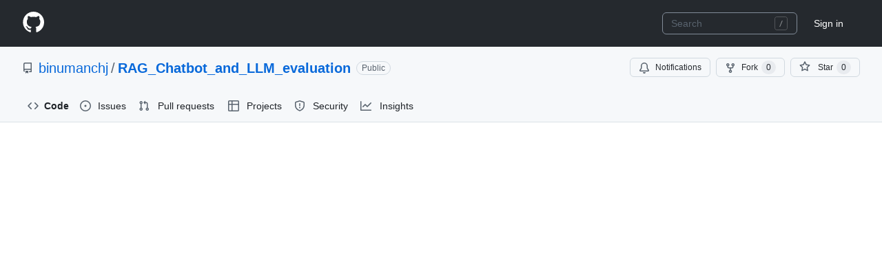

--- FILE ---
content_type: text/html; charset=utf-8
request_url: https://github.coventry.ac.uk/binumanchj/RAG_Chatbot_and_LLM_evaluation/blob/main/chatAPP.py
body_size: 22711
content:






<!DOCTYPE html>
<html
  lang="en"
  
  data-color-mode="auto" data-light-theme="light" data-dark-theme="dark"
  data-a11y-animated-images="system" data-a11y-link-underlines="true"
  >



  <head>
    <meta charset="utf-8">

  


  <link crossorigin="use-credentials" media="all" rel="stylesheet" href="https://github.coventry.ac.uk/assets/light-3e154969b9f9.css" /><link crossorigin="use-credentials" media="all" rel="stylesheet" href="https://github.coventry.ac.uk/assets/dark-9c5b7a476542.css" /><link data-color-theme="dark_dimmed" crossorigin="use-credentials" media="all" rel="stylesheet" data-href="https://github.coventry.ac.uk/assets/dark_dimmed-afda8eb0fb33.css" /><link data-color-theme="dark_high_contrast" crossorigin="use-credentials" media="all" rel="stylesheet" data-href="https://github.coventry.ac.uk/assets/dark_high_contrast-2494e44ccdc5.css" /><link data-color-theme="dark_colorblind" crossorigin="use-credentials" media="all" rel="stylesheet" data-href="https://github.coventry.ac.uk/assets/dark_colorblind-56fff47acadc.css" /><link data-color-theme="light_colorblind" crossorigin="use-credentials" media="all" rel="stylesheet" data-href="https://github.coventry.ac.uk/assets/light_colorblind-71cd4cc132ec.css" /><link data-color-theme="light_high_contrast" crossorigin="use-credentials" media="all" rel="stylesheet" data-href="https://github.coventry.ac.uk/assets/light_high_contrast-fd5499848985.css" /><link data-color-theme="light_tritanopia" crossorigin="use-credentials" media="all" rel="stylesheet" data-href="https://github.coventry.ac.uk/assets/light_tritanopia-31d17ba3e139.css" /><link data-color-theme="dark_tritanopia" crossorigin="use-credentials" media="all" rel="stylesheet" data-href="https://github.coventry.ac.uk/assets/dark_tritanopia-68d6b2c79663.css" />
    <link crossorigin="use-credentials" media="all" rel="stylesheet" href="https://github.coventry.ac.uk/assets/primer-primitives-fd4f6f126b06.css" />
    <link crossorigin="use-credentials" media="all" rel="stylesheet" href="https://github.coventry.ac.uk/assets/primer-3f55af1462e6.css" />
    <link crossorigin="use-credentials" media="all" rel="stylesheet" href="https://github.coventry.ac.uk/assets/global-187e9d7d9b1e.css" />
    <link crossorigin="use-credentials" media="all" rel="stylesheet" href="https://github.coventry.ac.uk/assets/github-87bf96dfe3f3.css" />
  <link crossorigin="use-credentials" media="all" rel="stylesheet" href="https://github.coventry.ac.uk/assets/repository-36fea6d0c506.css" />
<link crossorigin="use-credentials" media="all" rel="stylesheet" href="https://github.coventry.ac.uk/assets/code-14def43eef8d.css" />

  


  <script type="application/json" id="client-env">{"locale":"en","featureFlags":[]}</script>
<script crossorigin="use-credentials" defer="defer" type="application/javascript" src="https://github.coventry.ac.uk/assets/wp-runtime-8ea3de3916e0.js"></script>
<script crossorigin="use-credentials" defer="defer" type="application/javascript" src="https://github.coventry.ac.uk/assets/vendors-node_modules_dompurify_dist_purify_js-89a69c248502.js"></script>
<script crossorigin="use-credentials" defer="defer" type="application/javascript" src="https://github.coventry.ac.uk/assets/vendors-node_modules_oddbird_popover-polyfill_dist_popover_js-56729c905fe2.js"></script>
<script crossorigin="use-credentials" defer="defer" type="application/javascript" src="https://github.coventry.ac.uk/assets/vendors-node_modules_github_arianotify-polyfill_ariaNotify-polyfill_js-node_modules_github_mi-247092-627b030d3acc.js"></script>
<script crossorigin="use-credentials" defer="defer" type="application/javascript" src="https://github.coventry.ac.uk/assets/environment-924e60bca7d2.js"></script>
<script crossorigin="use-credentials" defer="defer" type="application/javascript" src="https://github.coventry.ac.uk/assets/vendors-node_modules_github_selector-observer_dist_index_esm_js-f690fd9ae3d5.js"></script>
<script crossorigin="use-credentials" defer="defer" type="application/javascript" src="https://github.coventry.ac.uk/assets/vendors-node_modules_primer_behaviors_dist_esm_focus-zone_js-c9086a4fb62b.js"></script>
<script crossorigin="use-credentials" defer="defer" type="application/javascript" src="https://github.coventry.ac.uk/assets/vendors-node_modules_github_relative-time-element_dist_index_js-7b95699705bc.js"></script>
<script crossorigin="use-credentials" defer="defer" type="application/javascript" src="https://github.coventry.ac.uk/assets/vendors-node_modules_primer_behaviors_dist_esm_anchored-position_js-node_modules_fzy_js_index-192fd2-a07608c791cf.js"></script>
<script crossorigin="use-credentials" defer="defer" type="application/javascript" src="https://github.coventry.ac.uk/assets/vendors-node_modules_github_auto-complete-element_dist_index_js-node_modules_github_details-d-ed9a97-841122a1e9d4.js"></script>
<script crossorigin="use-credentials" defer="defer" type="application/javascript" src="https://github.coventry.ac.uk/assets/vendors-node_modules_github_text-expander-element_dist_index_js-cd48220d74d5.js"></script>
<script crossorigin="use-credentials" defer="defer" type="application/javascript" src="https://github.coventry.ac.uk/assets/vendors-node_modules_github_mini-throttle_dist_index_js-node_modules_delegated-events_dist_in-3efda3-701acb69193f.js"></script>
<script crossorigin="use-credentials" defer="defer" type="application/javascript" src="https://github.coventry.ac.uk/assets/vendors-node_modules_github_filter-input-element_dist_index_js-node_modules_github_remote-inp-2e8678-34feeec9c894.js"></script>
<script crossorigin="use-credentials" defer="defer" type="application/javascript" src="https://github.coventry.ac.uk/assets/vendors-node_modules_github_catalyst_lib_index_js-node_modules_github_clipboard-copy-element_-782ca5-54763cd55b96.js"></script>
<script crossorigin="use-credentials" defer="defer" type="application/javascript" src="https://github.coventry.ac.uk/assets/vendors-node_modules_github_file-attachment-element_dist_index_js-node_modules_primer_view-co-10eecb-8056ef83b81e.js"></script>
<script crossorigin="use-credentials" defer="defer" type="application/javascript" src="https://github.coventry.ac.uk/assets/ui_packages_onfocus_onfocus_ts-ui_packages_trusted-types-policies_policy_ts-ui_packages_trust-0eb5c4-372296785620.js"></script>
<script crossorigin="use-credentials" defer="defer" type="application/javascript" src="https://github.coventry.ac.uk/assets/github-elements-508a45ca23c6.js"></script>
<script crossorigin="use-credentials" defer="defer" type="application/javascript" src="https://github.coventry.ac.uk/assets/element-registry-d579b7d721d3.js"></script>
<script crossorigin="use-credentials" defer="defer" type="application/javascript" src="https://github.coventry.ac.uk/assets/vendors-node_modules_github_catalyst_lib_index_js-node_modules_github_hydro-analytics-client_-7901e7-dc88587c14ed.js"></script>
<script crossorigin="use-credentials" defer="defer" type="application/javascript" src="https://github.coventry.ac.uk/assets/vendors-node_modules_braintree_browser-detection_dist_browser-detection_js-node_modules_stack-68835d-a18220f1db8d.js"></script>
<script crossorigin="use-credentials" defer="defer" type="application/javascript" src="https://github.coventry.ac.uk/assets/vendors-node_modules_lit-html_lit-html_js-ce7225a304c5.js"></script>
<script crossorigin="use-credentials" defer="defer" type="application/javascript" src="https://github.coventry.ac.uk/assets/vendors-node_modules_github_mini-throttle_dist_index_js-node_modules_morphdom_dist_morphdom-e-7c534c-f8a5485c982a.js"></script>
<script crossorigin="use-credentials" defer="defer" type="application/javascript" src="https://github.coventry.ac.uk/assets/vendors-node_modules_github_turbo_dist_turbo_es2017-esm_js-858e043fcf76.js"></script>
<script crossorigin="use-credentials" defer="defer" type="application/javascript" src="https://github.coventry.ac.uk/assets/vendors-node_modules_github_remote-form_dist_index_js-node_modules_delegated-events_dist_inde-893f9f-6cf3320416b8.js"></script>
<script crossorigin="use-credentials" defer="defer" type="application/javascript" src="https://github.coventry.ac.uk/assets/vendors-node_modules_scroll-anchoring_dist_scroll-anchoring_esm_js-node_modules_github_hotkey-1a1d91-fa9f29a8514b.js"></script>
<script crossorigin="use-credentials" defer="defer" type="application/javascript" src="https://github.coventry.ac.uk/assets/vendors-node_modules_color-convert_index_js-0e07cc183eed.js"></script>
<script crossorigin="use-credentials" defer="defer" type="application/javascript" src="https://github.coventry.ac.uk/assets/vendors-node_modules_github_session-resume_dist_index_js-node_modules_primer_behaviors_dist_e-ac74c6-5e03381c44b5.js"></script>
<script crossorigin="use-credentials" defer="defer" type="application/javascript" src="https://github.coventry.ac.uk/assets/vendors-node_modules_primer_behaviors_dist_esm_dimensions_js-node_modules_github_jtml_lib_index_js-53b423ede32a.js"></script>
<script crossorigin="use-credentials" defer="defer" type="application/javascript" src="https://github.coventry.ac.uk/assets/vendors-node_modules_github_quote-selection_dist_index_js-node_modules_github_textarea-autosi-9e0349-ab4976fc78a6.js"></script>
<script crossorigin="use-credentials" defer="defer" type="application/javascript" src="https://github.coventry.ac.uk/assets/ui_packages_updatable-content_updatable-content_ts-a2009221d154.js"></script>
<script crossorigin="use-credentials" defer="defer" type="application/javascript" src="https://github.coventry.ac.uk/assets/app_assets_modules_github_behaviors_task-list_ts-app_assets_modules_github_sso_ts-ui_packages-e1ce06-30f9d5de7ad2.js"></script>
<script crossorigin="use-credentials" defer="defer" type="application/javascript" src="https://github.coventry.ac.uk/assets/app_assets_modules_github_sticky-scroll-into-view_ts-112600808cf9.js"></script>
<script crossorigin="use-credentials" defer="defer" type="application/javascript" src="https://github.coventry.ac.uk/assets/app_assets_modules_github_behaviors_ajax-error_ts-app_assets_modules_github_behaviors_include-467754-a8dad868e291.js"></script>
<script crossorigin="use-credentials" defer="defer" type="application/javascript" src="https://github.coventry.ac.uk/assets/app_assets_modules_github_behaviors_commenting_edit_ts-app_assets_modules_github_behaviors_ht-83c235-aeae6fcdf371.js"></script>
<script crossorigin="use-credentials" defer="defer" type="application/javascript" src="https://github.coventry.ac.uk/assets/app_assets_modules_github_blob-anchor_ts-app_assets_modules_github_jump-to_page-views_ts-ui_p-38f236-6918e89ea155.js"></script>
<script crossorigin="use-credentials" defer="defer" type="application/javascript" src="https://github.coventry.ac.uk/assets/behaviors-b43b83716346.js"></script>
<script crossorigin="use-credentials" defer="defer" type="application/javascript" src="https://github.coventry.ac.uk/assets/vendors-node_modules_delegated-events_dist_index_js-node_modules_github_catalyst_lib_index_js-06ff531-bf7e5a3732fd.js"></script>
<script crossorigin="use-credentials" defer="defer" type="application/javascript" src="https://github.coventry.ac.uk/assets/notifications-global-54f34167118d.js"></script>
<script crossorigin="use-credentials" defer="defer" type="application/javascript" src="https://github.coventry.ac.uk/assets/vendors-node_modules_github_mini-throttle_dist_index_js-node_modules_github_catalyst_lib_inde-dbbea9-e73b311a14f1.js"></script>
<script crossorigin="use-credentials" defer="defer" type="application/javascript" src="https://github.coventry.ac.uk/assets/app_assets_modules_github_repositories_get-repo-element_ts-78999cbaea69.js"></script>
<script crossorigin="use-credentials" defer="defer" type="application/javascript" src="https://github.coventry.ac.uk/assets/code-menu-a8d08997ac4f.js"></script>
  
  <script crossorigin="use-credentials" defer="defer" type="application/javascript" src="https://github.coventry.ac.uk/assets/react-lib-7b7b5264f6c1.js"></script>
<script crossorigin="use-credentials" defer="defer" type="application/javascript" src="https://github.coventry.ac.uk/assets/vendors-node_modules_github_mini-throttle_dist_index_js-node_modules_primer_octicons-react_di-b40d97-2d816f3aa913.js"></script>
<script crossorigin="use-credentials" defer="defer" type="application/javascript" src="https://github.coventry.ac.uk/assets/vendors-node_modules_primer_react_lib-esm_Box_Box_js-55a9038b54f0.js"></script>
<script crossorigin="use-credentials" defer="defer" type="application/javascript" src="https://github.coventry.ac.uk/assets/vendors-node_modules_primer_react_lib-esm_Button_Button_js-b0edbfb6a9e5.js"></script>
<script crossorigin="use-credentials" defer="defer" type="application/javascript" src="https://github.coventry.ac.uk/assets/vendors-node_modules_primer_react_lib-esm_TooltipV2_Tooltip_js-4d5019830e3c.js"></script>
<script crossorigin="use-credentials" defer="defer" type="application/javascript" src="https://github.coventry.ac.uk/assets/vendors-node_modules_primer_react_node_modules_primer_octicons-react_dist_index_esm_mjs-a5155473fc69.js"></script>
<script crossorigin="use-credentials" defer="defer" type="application/javascript" src="https://github.coventry.ac.uk/assets/vendors-node_modules_primer_react_lib-esm_ActionList_index_js-fd5a7039f225.js"></script>
<script crossorigin="use-credentials" defer="defer" type="application/javascript" src="https://github.coventry.ac.uk/assets/vendors-node_modules_primer_react_lib-esm_ActionMenu_ActionMenu_js-node_modules_primer_react_-5b2420-50d72766db7f.js"></script>
<script crossorigin="use-credentials" defer="defer" type="application/javascript" src="https://github.coventry.ac.uk/assets/vendors-node_modules_primer_react_lib-esm_Text_Text_js-node_modules_primer_react_lib-esm_Text-7845da-9371f5bac483.js"></script>
<script crossorigin="use-credentials" defer="defer" type="application/javascript" src="https://github.coventry.ac.uk/assets/vendors-node_modules_primer_react_lib-esm_FormControl_FormControl_js-1f51ab2bdcca.js"></script>
<script crossorigin="use-credentials" defer="defer" type="application/javascript" src="https://github.coventry.ac.uk/assets/vendors-node_modules_react-router-dom_dist_index_js-c5568c29d405.js"></script>
<script crossorigin="use-credentials" defer="defer" type="application/javascript" src="https://github.coventry.ac.uk/assets/vendors-node_modules_primer_react_lib-esm_ConfirmationDialog_ConfirmationDialog_js-099e8bfead83.js"></script>
<script crossorigin="use-credentials" defer="defer" type="application/javascript" src="https://github.coventry.ac.uk/assets/vendors-node_modules_primer_react_lib-esm_Heading_Heading_js-node_modules_primer_react_lib-es-cdb604-830a604eb974.js"></script>
<script crossorigin="use-credentials" defer="defer" type="application/javascript" src="https://github.coventry.ac.uk/assets/vendors-node_modules_primer_react_lib-esm_PageLayout_PageLayout_js-9928dec2ff12.js"></script>
<script crossorigin="use-credentials" defer="defer" type="application/javascript" src="https://github.coventry.ac.uk/assets/vendors-node_modules_primer_behaviors_dist_esm_anchored-position_js-node_modules_primer_react-356f1b-176c21e7a562.js"></script>
<script crossorigin="use-credentials" defer="defer" type="application/javascript" src="https://github.coventry.ac.uk/assets/vendors-node_modules_primer_behaviors_dist_esm_scroll-into-view_js-node_modules_primer_react_-d9dbe6-213164f91f5e.js"></script>
<script crossorigin="use-credentials" defer="defer" type="application/javascript" src="https://github.coventry.ac.uk/assets/vendors-node_modules_primer_react_lib-esm_Breadcrumbs_Breadcrumbs_js-node_modules_primer_reac-ab13af-8c0ac80d869a.js"></script>
<script crossorigin="use-credentials" defer="defer" type="application/javascript" src="https://github.coventry.ac.uk/assets/ui_packages_react-core_create-browser-history_ts-ui_packages_safe-storage_safe-storage_ts-ui_-682c2c-40bb20608465.js"></script>
<script crossorigin="use-credentials" defer="defer" type="application/javascript" src="https://github.coventry.ac.uk/assets/ui_packages_react-core_register-app_ts-6857ea187add.js"></script>
<script crossorigin="use-credentials" defer="defer" type="application/javascript" src="https://github.coventry.ac.uk/assets/ui_packages_paths_index_ts-95eadd06c410.js"></script>
<script crossorigin="use-credentials" defer="defer" type="application/javascript" src="https://github.coventry.ac.uk/assets/ui_packages_ref-selector_RefSelector_tsx-7b0796d1324c.js"></script>
<script crossorigin="use-credentials" defer="defer" type="application/javascript" src="https://github.coventry.ac.uk/assets/ui_packages_commit-attribution_index_ts-ui_packages_commit-checks-status_index_ts-ui_packages-33affb-f06a162f91a6.js"></script>
<script crossorigin="use-credentials" defer="defer" type="application/javascript" src="https://github.coventry.ac.uk/assets/ui_packages_copy-to-clipboard_index_ts-ui_packages_react-core_use-feature-flag_ts-ui_packages-9fa6b6-38f2efd2a5c2.js"></script>
<script crossorigin="use-credentials" defer="defer" type="application/javascript" src="https://github.coventry.ac.uk/assets/ui_packages_code-view-shared_hooks_use-canonical-object_ts-ui_packages_code-view-shared_hooks-9a3d65-804cf1f7caa5.js"></script>
<script crossorigin="use-credentials" defer="defer" type="application/javascript" src="https://github.coventry.ac.uk/assets/ui_packages_repos-file-tree-view_repos-file-tree-view_ts-ui_packages_feature-request_FeatureR-ec5225-46db3594ec49.js"></script>
<script crossorigin="use-credentials" defer="defer" type="application/javascript" src="https://github.coventry.ac.uk/assets/react-code-view-4a86d1f70c9e.js"></script>
<link crossorigin="use-credentials" media="all" rel="stylesheet" href="https://github.coventry.ac.uk/assets/primer-react-css.8570b2718b0a9c0c8387.module.css" />
<link crossorigin="use-credentials" media="all" rel="stylesheet" href="https://github.coventry.ac.uk/assets/react-code-view.5cd91984ea3db66bbc7b.module.css" />

  <script crossorigin="use-credentials" defer="defer" type="application/javascript" src="https://github.coventry.ac.uk/assets/react-lib-7b7b5264f6c1.js"></script>
<script crossorigin="use-credentials" defer="defer" type="application/javascript" src="https://github.coventry.ac.uk/assets/vendors-node_modules_github_mini-throttle_dist_index_js-node_modules_primer_octicons-react_di-b40d97-2d816f3aa913.js"></script>
<script crossorigin="use-credentials" defer="defer" type="application/javascript" src="https://github.coventry.ac.uk/assets/vendors-node_modules_primer_react_lib-esm_Box_Box_js-55a9038b54f0.js"></script>
<script crossorigin="use-credentials" defer="defer" type="application/javascript" src="https://github.coventry.ac.uk/assets/vendors-node_modules_primer_react_lib-esm_Button_Button_js-b0edbfb6a9e5.js"></script>
<script crossorigin="use-credentials" defer="defer" type="application/javascript" src="https://github.coventry.ac.uk/assets/vendors-node_modules_primer_react_lib-esm_TooltipV2_Tooltip_js-4d5019830e3c.js"></script>
<script crossorigin="use-credentials" defer="defer" type="application/javascript" src="https://github.coventry.ac.uk/assets/vendors-node_modules_primer_react_node_modules_primer_octicons-react_dist_index_esm_mjs-a5155473fc69.js"></script>
<script crossorigin="use-credentials" defer="defer" type="application/javascript" src="https://github.coventry.ac.uk/assets/vendors-node_modules_primer_react_lib-esm_ActionList_index_js-fd5a7039f225.js"></script>
<script crossorigin="use-credentials" defer="defer" type="application/javascript" src="https://github.coventry.ac.uk/assets/vendors-node_modules_primer_react_lib-esm_ActionMenu_ActionMenu_js-node_modules_primer_react_-5b2420-50d72766db7f.js"></script>
<script crossorigin="use-credentials" defer="defer" type="application/javascript" src="https://github.coventry.ac.uk/assets/vendors-node_modules_primer_react_lib-esm_Text_Text_js-node_modules_primer_react_lib-esm_Text-7845da-9371f5bac483.js"></script>
<script crossorigin="use-credentials" defer="defer" type="application/javascript" src="https://github.coventry.ac.uk/assets/vendors-node_modules_primer_react_lib-esm_FormControl_FormControl_js-1f51ab2bdcca.js"></script>
<script crossorigin="use-credentials" defer="defer" type="application/javascript" src="https://github.coventry.ac.uk/assets/vendors-node_modules_primer_react_lib-esm_FilteredActionList_FilteredActionList_js-5a52bf212e2b.js"></script>
<script crossorigin="use-credentials" defer="defer" type="application/javascript" src="https://github.coventry.ac.uk/assets/vendors-node_modules_primer_react_lib-esm_Dialog_js-node_modules_primer_react_lib-esm_Feature-cdf735-4b63b6308961.js"></script>
<script crossorigin="use-credentials" defer="defer" type="application/javascript" src="https://github.coventry.ac.uk/assets/ui_packages_react-core_create-browser-history_ts-ui_packages_safe-storage_safe-storage_ts-ui_-682c2c-40bb20608465.js"></script>
<script crossorigin="use-credentials" defer="defer" type="application/javascript" src="https://github.coventry.ac.uk/assets/notifications-subscriptions-menu-075bd700538b.js"></script>
<link crossorigin="use-credentials" media="all" rel="stylesheet" href="https://github.coventry.ac.uk/assets/primer-react-css.8570b2718b0a9c0c8387.module.css" />
<link crossorigin="use-credentials" media="all" rel="stylesheet" href="https://github.coventry.ac.uk/assets/notifications-subscriptions-menu.1bcff9205c241e99cff2.module.css" />


  <title>RAG_Chatbot_and_LLM_evaluation/chatAPP.py at main · binumanchj/RAG_Chatbot_and_LLM_evaluation · GitHub</title>



  <meta name="route-pattern" content="/:user_id/:repository/blob/*name(/*path)" data-turbo-transient>
  <meta name="route-controller" content="blob" data-turbo-transient>
  <meta name="route-action" content="show" data-turbo-transient>

    
  <meta name="current-catalog-service-hash" content="0f76536c4604600810540182b2933f67f7b6e382436e725950becccd1c761d20">


  <meta name="request-id" content="3c46b294-64c4-4754-a662-ab89a286ad52" data-turbo-transient="true" /><meta name="html-safe-nonce" content="f3f2540f31ede9a04882c66c9085d900fea3b05f4ca882a602edcc209f4e6f6a" data-turbo-transient="true" />


    <meta name="hovercard-subject-tag" content="repository:34506" data-turbo-transient>


  <meta name="github-keyboard-shortcuts" content="repository,source-code,file-tree,copilot" data-turbo-transient="true" />
  

  <meta name="selected-link" value="repo_source" data-turbo-transient>
  <link rel="assets" href="https://github.coventry.ac.uk/">

  







    <meta name="user-login" content="">

  

    <meta name="viewport" content="width=device-width">

    

      <meta name="description" content="This is refrence code for submission of 6001CEM project - RAG_Chatbot_and_LLM_evaluation/chatAPP.py at main · binumanchj/RAG_Chatbot_and_LLM_evaluation">

      <link rel="search" type="application/opensearchdescription+xml" href="/opensearch.xml" title="GitHub">

    <link rel="fluid-icon" href="https://github.coventry.ac.uk/fluidicon.png" title="GitHub">
    <meta property="fb:app_id" content="1401488693436528">
    <meta name="apple-itunes-app" content="app-id=1477376905, app-argument=https://github.coventry.ac.uk/binumanchj/RAG_Chatbot_and_LLM_evaluation/blob/main/chatAPP.py" />

      <meta name="twitter:image:src" content="https://github.coventry.ac.uk/avatars/u/4746?s=400" /><meta name="twitter:site" content="@github" /><meta name="twitter:card" content="summary" /><meta name="twitter:title" content="RAG_Chatbot_and_LLM_evaluation/chatAPP.py at main · binumanchj/RAG_Chatbot_and_LLM_evaluation" /><meta name="twitter:description" content="This is refrence code for submission of 6001CEM project - binumanchj/RAG_Chatbot_and_LLM_evaluation" />
  <meta property="og:image" content="https://github.coventry.ac.uk/avatars/u/4746?s=400" /><meta property="og:image:alt" content="This is refrence code for submission of 6001CEM project - binumanchj/RAG_Chatbot_and_LLM_evaluation" /><meta property="og:site_name" content="GitHub" /><meta property="og:type" content="object" /><meta property="og:title" content="RAG_Chatbot_and_LLM_evaluation/chatAPP.py at main · binumanchj/RAG_Chatbot_and_LLM_evaluation" /><meta property="og:url" content="https://github.coventry.ac.uk/binumanchj/RAG_Chatbot_and_LLM_evaluation/blob/main/chatAPP.py" /><meta property="og:description" content="This is refrence code for submission of 6001CEM project - binumanchj/RAG_Chatbot_and_LLM_evaluation" />
  




      <meta name="hostname" content="github.coventry.ac.uk">

      <meta name="codemirror-crossorigin-credentials">


      <meta name="robots" content="noindex">

    <meta name="runtime-environment" content="enterprise">

  <meta http-equiv="x-pjax-version" content="08f293ee1ce691cd3e40c472b9f57ecc685ec95d82f288a00cb0eb64b27467b2" data-turbo-track="reload">
  <meta http-equiv="x-pjax-csp-version" content="db1ee717f8001a5952972f3dc67ec5e32eafc87ebfed1b10944fecbaaf1bce22" data-turbo-track="reload">
  <meta http-equiv="x-pjax-css-version" content="bca656b4f5e7b60eeea67596d947c02187d6c4c0a889ebed4c105512cef47042" data-turbo-track="reload">
  <meta http-equiv="x-pjax-js-version" content="b340ebffb3b0c25d1846d917ede5f46abd6642e75fc1e604c98f460ff432c830" data-turbo-track="reload">

  <meta name="turbo-cache-control" content="no-preview" data-turbo-transient="">

      <meta name="turbo-cache-control" content="no-cache" data-turbo-transient>
    <meta data-hydrostats="publish">
  <meta name="go-import" content="github.coventry.ac.uk/binumanchj/RAG_Chatbot_and_LLM_evaluation git https://github.coventry.ac.uk/binumanchj/RAG_Chatbot_and_LLM_evaluation.git">

  




    <meta name="turbo-body-classes" content="logged-out enterprise env-production page-responsive">



  <link rel="mask-icon" href="https://github.coventry.ac.uk/assets/pinned-octocat-093da3e6fa40.svg" color="#000000">
  <link rel="alternate icon" class="js-site-favicon" type="image/png" href="https://github.coventry.ac.uk/favicons/favicon-ent.png">
  <link rel="icon" class="js-site-favicon" type="image/svg+xml" href="https://github.coventry.ac.uk/favicons/favicon-ent.svg">

<meta name="theme-color" content="#1e2327">
<meta name="color-scheme" content="light dark" />


  <link rel="manifest" href="/manifest.json" crossOrigin="use-credentials">

  </head>

  <body class="logged-out enterprise env-production page-responsive" style="word-wrap: break-word;">
    <div data-turbo-body class="logged-out enterprise env-production page-responsive" style="word-wrap: break-word;">
      


    <div class="position-relative js-header-wrapper ">
      <a href="#start-of-content" data-skip-target-assigned="false" class="px-2 py-4 color-bg-accent-emphasis color-fg-on-emphasis show-on-focus js-skip-to-content">Skip to content</a>

      <span data-view-component="true" class="progress-pjax-loader Progress position-fixed width-full">
    <span style="width: 0%;" data-view-component="true" class="Progress-item progress-pjax-loader-bar left-0 top-0 color-bg-accent-emphasis"></span>
</span>      
      
      <script crossorigin="use-credentials" defer="defer" type="application/javascript" src="https://github.coventry.ac.uk/assets/vendors-node_modules_github_hotkey_dist_index_js-node_modules_lodash-es_capitalize_js-1aaea04d3ac5.js"></script>
<script crossorigin="use-credentials" defer="defer" type="application/javascript" src="https://github.coventry.ac.uk/assets/vendors-node_modules_primer_react_lib-esm_Dialog_Dialog_js-node_modules_primer_react_lib-esm_-d42c64-94dad1290f54.js"></script>
<script crossorigin="use-credentials" defer="defer" type="application/javascript" src="https://github.coventry.ac.uk/assets/ui_packages_ui-commands_ui-commands_ts-1672e119bd73.js"></script>
<script crossorigin="use-credentials" defer="defer" type="application/javascript" src="https://github.coventry.ac.uk/assets/keyboard-shortcuts-dialog-a84d01efac8c.js"></script>

<react-partial
  partial-name="keyboard-shortcuts-dialog"
  data-ssr="false"
>
  
  <script type="application/json" data-target="react-partial.embeddedData">{"props":{"docsUrl":"https://docs.github.com/enterprise-server@3.15/get-started/accessibility/keyboard-shortcuts"}}</script>
  <div data-target="react-partial.reactRoot"></div>
</react-partial>




      

          

              
<script crossorigin="use-credentials" defer="defer" type="application/javascript" src="https://github.coventry.ac.uk/assets/vendors-node_modules_github_remote-form_dist_index_js-node_modules_delegated-events_dist_inde-94fd67-9a621ecbf672.js"></script>
<script crossorigin="use-credentials" defer="defer" type="application/javascript" src="https://github.coventry.ac.uk/assets/sessions-f3ddee0032e4.js"></script>
<header class="HeaderMktg header-logged-out js-details-container js-header Details position-relative f4 py-3" role="banner" data-color-mode=light data-light-theme=light data-dark-theme=dark>
  <h2 class="sr-only">Navigation Menu</h2>

  <button type="button" class="HeaderMktg-backdrop d-lg-none border-0 position-fixed top-0 left-0 width-full height-full js-details-target" aria-label="Toggle navigation">
    <span class="d-none">Toggle navigation</span>
  </button>

  <div class="d-flex flex-column flex-lg-row flex-items-center px-3 px-md-4 px-lg-5 height-full position-relative z-1">
    <div class="d-flex flex-justify-between flex-items-center width-full width-lg-auto">
      <div class="flex-1">
        <button aria-label="Toggle navigation" aria-expanded="false" type="button" data-view-component="true" class="js-details-target js-nav-padding-recalculate js-header-menu-toggle Button--link Button--medium Button d-lg-none color-fg-inherit p-1">  <span class="Button-content">
    <span class="Button-label"><div class="HeaderMenu-toggle-bar rounded my-1"></div>
            <div class="HeaderMenu-toggle-bar rounded my-1"></div>
            <div class="HeaderMenu-toggle-bar rounded my-1"></div></span>
  </span>
</button>
      </div>

      <a class="mr-lg-3 color-fg-inherit flex-order-2 js-prevent-focus-on-mobile-nav"
        href="/"
        aria-label="Homepage"
        data-analytics-event="{&quot;category&quot;:&quot;Marketing nav&quot;,&quot;action&quot;:&quot;click to go to homepage&quot;,&quot;label&quot;:&quot;ref_page:Marketing;ref_cta:Logomark;ref_loc:Header&quot;}">
        <svg height="32" aria-hidden="true" viewBox="0 0 24 24" version="1.1" width="32" data-view-component="true" class="octicon octicon-mark-github">
    <path d="M12.5.75C6.146.75 1 5.896 1 12.25c0 5.089 3.292 9.387 7.863 10.91.575.101.79-.244.79-.546 0-.273-.014-1.178-.014-2.142-2.889.532-3.636-.704-3.866-1.35-.13-.331-.69-1.352-1.18-1.625-.402-.216-.977-.748-.014-.762.906-.014 1.553.834 1.769 1.179 1.035 1.74 2.688 1.25 3.349.948.1-.747.402-1.25.733-1.538-2.559-.287-5.232-1.279-5.232-5.678 0-1.25.445-2.285 1.178-3.09-.115-.288-.517-1.467.115-3.048 0 0 .963-.302 3.163 1.179.92-.259 1.897-.388 2.875-.388.977 0 1.955.13 2.875.388 2.2-1.495 3.162-1.179 3.162-1.179.633 1.581.23 2.76.115 3.048.733.805 1.179 1.825 1.179 3.09 0 4.413-2.688 5.39-5.247 5.678.417.36.776 1.05.776 2.128 0 1.538-.014 2.774-.014 3.162 0 .302.216.662.79.547C20.709 21.637 24 17.324 24 12.25 24 5.896 18.854.75 12.5.75Z"></path>
</svg>
      </a>

      <div class="flex-1 flex-order-2 text-right">
          <a
            href="/login?return_to=https%3A%2F%2Fgithub.coventry.ac.uk%2Fbinumanchj%2FRAG_Chatbot_and_LLM_evaluation%2Fblob%2Fmain%2FchatAPP.py"
            class="HeaderMenu-link HeaderMenu-button d-inline-flex d-lg-none flex-order-1 f5 no-underline border color-border-default rounded-2 px-2 py-1 color-fg-inherit js-prevent-focus-on-mobile-nav"
            
            data-analytics-event="{&quot;category&quot;:&quot;Marketing nav&quot;,&quot;action&quot;:&quot;click to Sign in&quot;,&quot;label&quot;:&quot;ref_page:Marketing;ref_cta:Sign in;ref_loc:Header&quot;}"
          >
            Sign in
          </a>
      </div>
    </div>


    <div class="HeaderMenu js-header-menu height-fit position-lg-relative d-lg-flex flex-column flex-auto top-0">
      <div class="HeaderMenu-wrapper d-flex flex-column flex-self-start flex-lg-row flex-auto rounded rounded-lg-0">
          <nav class="HeaderMenu-nav" aria-label="Global">
            <ul class="d-lg-flex list-style-none">
            </ul>
          </nav>

        <div class="d-flex flex-column flex-lg-row width-full flex-justify-end flex-lg-items-center text-center mt-3 mt-lg-0 text-lg-left ml-lg-3">
              <div class="d-lg-flex min-width-0 mb-3 mb-lg-0 ml-lg-2">
                



<div class="header-search flex-auto position-relative js-site-search flex-self-stretch flex-md-self-auto mb-3 mb-md-0 mr-0 mr-md-3 scoped-search site-scoped-search js-jump-to"
>
  <div class="position-relative">
    <!-- '"` --><!-- </textarea></xmp> --></option></form><form class="js-site-search-form" role="search" aria-label="Site" data-scope-type="Repository" data-scope-id="34506" data-scoped-search-url="/binumanchj/RAG_Chatbot_and_LLM_evaluation/search" data-owner-scoped-search-url="/users/binumanchj/search" data-unscoped-search-url="/search" data-turbo="false" action="/binumanchj/RAG_Chatbot_and_LLM_evaluation/search" accept-charset="UTF-8" method="get">
      <label class="form-control header-search-wrapper input-sm p-0 js-chromeless-input-container header-search-wrapper-jump-to position-relative d-flex flex-justify-between flex-items-center">
        <input type="text"
          class="form-control js-site-search-focus header-search-input jump-to-field js-jump-to-field js-site-search-field is-clearable"
          data-hotkey=s,/
          name="q"
          
          placeholder="Search"
          data-unscoped-placeholder="Search GitHub Enterprise"
          data-scoped-placeholder="Search"
          autocapitalize="off"
          role="combobox"
          aria-haspopup="listbox"
          aria-expanded="false"
          aria-autocomplete="list"
          aria-controls="jump-to-results"
          aria-label="Search"
          data-jump-to-suggestions-path="/_graphql/GetSuggestedNavigationDestinations"
          spellcheck="false"
          autocomplete="off"
        >
          <input type="hidden" value="HSsRcQfkkyaC1XxqjlDjmsn0slQCPDHYnm1hE44g5OpgnqOwHsrL2krgazM25uiaxG1e6dUqf7l2aoCbt9kT-Q" data-csrf="true" class="js-data-jump-to-suggestions-path-csrf" />
        <input type="hidden" class="js-site-search-type-field" name="type" >
            <svg xmlns="http://www.w3.org/2000/svg" width="22" height="20" aria-hidden="true" class="header-search-key-slash"><path fill="none" stroke="#979A9C" opacity=".4" d="M3.5.5h12c1.7 0 3 1.3 3 3v13c0 1.7-1.3 3-3 3h-12c-1.7 0-3-1.3-3-3v-13c0-1.7 1.3-3 3-3z"></path><path fill="#979A9C" d="M11.8 6L8 15.1h-.9L10.8 6h1z"></path></svg>


          <div class="Box position-absolute overflow-hidden d-none jump-to-suggestions js-jump-to-suggestions-container">
            
<ul class="d-none js-jump-to-suggestions-template-container">
  

<li class="d-flex flex-justify-start flex-items-center p-0 f5 navigation-item js-navigation-item js-jump-to-suggestion" role="option">
  <a tabindex="-1" class="no-underline d-flex flex-auto flex-items-center jump-to-suggestions-path js-jump-to-suggestion-path js-navigation-open p-2" href="" data-item-type="suggestion">
    <div class="jump-to-octicon js-jump-to-octicon flex-shrink-0 mr-2 text-center d-none">
      <svg title="Repository" aria-label="Repository" role="img" height="16" viewBox="0 0 16 16" version="1.1" width="16" data-view-component="true" class="octicon octicon-repo js-jump-to-octicon-repo d-none flex-shrink-0">
    <path d="M2 2.5A2.5 2.5 0 0 1 4.5 0h8.75a.75.75 0 0 1 .75.75v12.5a.75.75 0 0 1-.75.75h-2.5a.75.75 0 0 1 0-1.5h1.75v-2h-8a1 1 0 0 0-.714 1.7.75.75 0 1 1-1.072 1.05A2.495 2.495 0 0 1 2 11.5Zm10.5-1h-8a1 1 0 0 0-1 1v6.708A2.486 2.486 0 0 1 4.5 9h8ZM5 12.25a.25.25 0 0 1 .25-.25h3.5a.25.25 0 0 1 .25.25v3.25a.25.25 0 0 1-.4.2l-1.45-1.087a.249.249 0 0 0-.3 0L5.4 15.7a.25.25 0 0 1-.4-.2Z"></path>
</svg>
      <svg title="Project" aria-label="Project" role="img" height="16" viewBox="0 0 16 16" version="1.1" width="16" data-view-component="true" class="octicon octicon-project js-jump-to-octicon-project d-none flex-shrink-0">
    <path d="M1.75 0h12.5C15.216 0 16 .784 16 1.75v12.5A1.75 1.75 0 0 1 14.25 16H1.75A1.75 1.75 0 0 1 0 14.25V1.75C0 .784.784 0 1.75 0ZM1.5 1.75v12.5c0 .138.112.25.25.25h12.5a.25.25 0 0 0 .25-.25V1.75a.25.25 0 0 0-.25-.25H1.75a.25.25 0 0 0-.25.25ZM11.75 3a.75.75 0 0 1 .75.75v7.5a.75.75 0 0 1-1.5 0v-7.5a.75.75 0 0 1 .75-.75Zm-8.25.75a.75.75 0 0 1 1.5 0v5.5a.75.75 0 0 1-1.5 0ZM8 3a.75.75 0 0 1 .75.75v3.5a.75.75 0 0 1-1.5 0v-3.5A.75.75 0 0 1 8 3Z"></path>
</svg>
      <svg title="Search" aria-label="Search" role="img" height="16" viewBox="0 0 16 16" version="1.1" width="16" data-view-component="true" class="octicon octicon-search js-jump-to-octicon-search d-none flex-shrink-0">
    <path d="M10.68 11.74a6 6 0 0 1-7.922-8.982 6 6 0 0 1 8.982 7.922l3.04 3.04a.749.749 0 0 1-.326 1.275.749.749 0 0 1-.734-.215ZM11.5 7a4.499 4.499 0 1 0-8.997 0A4.499 4.499 0 0 0 11.5 7Z"></path>
</svg>
    </div>

    <img class="avatar mr-2 flex-shrink-0 js-jump-to-suggestion-avatar d-none" alt="" aria-label="Team" src="" width="28" height="28">

    <div class="jump-to-suggestion-name js-jump-to-suggestion-name flex-auto overflow-hidden text-left no-wrap css-truncate css-truncate-target">
    </div>

    <div class="border rounded-2 flex-shrink-0 color-bg-subtle px-1 color-fg-muted ml-1 f6 d-none js-jump-to-badge-search">
      <span class="js-jump-to-badge-search-text-default d-none" aria-label="in this repository">
        In this repository
      </span>
      <span class="js-jump-to-badge-search-text-global d-none" aria-label="in all of GitHub Enterprise">
        All GitHub Enterprise
      </span>
      <span aria-hidden="true" class="d-inline-block ml-1 v-align-middle">↵</span>
    </div>

    <div aria-hidden="true" class="border rounded-2 flex-shrink-0 color-bg-subtle px-1 color-fg-muted ml-1 f6 d-none d-on-nav-focus js-jump-to-badge-jump">
      Jump to
      <span class="d-inline-block ml-1 v-align-middle">↵</span>
    </div>
  </a>
</li>

</ul>

<ul class="d-none js-jump-to-no-results-template-container">
  <li class="d-flex flex-justify-center flex-items-center f5 d-none js-jump-to-suggestion p-2">
    <span class="color-fg-muted">No suggested jump to results</span>
  </li>
</ul>

<ul id="jump-to-results" role="listbox" class="p-0 m-0 js-navigation-container jump-to-suggestions-results-container js-jump-to-suggestions-results-container">
  

<li class="d-flex flex-justify-start flex-items-center p-0 f5 navigation-item js-navigation-item js-jump-to-scoped-search d-none" role="option">
  <a tabindex="-1" class="no-underline d-flex flex-auto flex-items-center jump-to-suggestions-path js-jump-to-suggestion-path js-navigation-open p-2" href="" data-item-type="scoped_search">
    <div class="jump-to-octicon js-jump-to-octicon flex-shrink-0 mr-2 text-center d-none">
      <svg title="Repository" aria-label="Repository" role="img" height="16" viewBox="0 0 16 16" version="1.1" width="16" data-view-component="true" class="octicon octicon-repo js-jump-to-octicon-repo d-none flex-shrink-0">
    <path d="M2 2.5A2.5 2.5 0 0 1 4.5 0h8.75a.75.75 0 0 1 .75.75v12.5a.75.75 0 0 1-.75.75h-2.5a.75.75 0 0 1 0-1.5h1.75v-2h-8a1 1 0 0 0-.714 1.7.75.75 0 1 1-1.072 1.05A2.495 2.495 0 0 1 2 11.5Zm10.5-1h-8a1 1 0 0 0-1 1v6.708A2.486 2.486 0 0 1 4.5 9h8ZM5 12.25a.25.25 0 0 1 .25-.25h3.5a.25.25 0 0 1 .25.25v3.25a.25.25 0 0 1-.4.2l-1.45-1.087a.249.249 0 0 0-.3 0L5.4 15.7a.25.25 0 0 1-.4-.2Z"></path>
</svg>
      <svg title="Project" aria-label="Project" role="img" height="16" viewBox="0 0 16 16" version="1.1" width="16" data-view-component="true" class="octicon octicon-project js-jump-to-octicon-project d-none flex-shrink-0">
    <path d="M1.75 0h12.5C15.216 0 16 .784 16 1.75v12.5A1.75 1.75 0 0 1 14.25 16H1.75A1.75 1.75 0 0 1 0 14.25V1.75C0 .784.784 0 1.75 0ZM1.5 1.75v12.5c0 .138.112.25.25.25h12.5a.25.25 0 0 0 .25-.25V1.75a.25.25 0 0 0-.25-.25H1.75a.25.25 0 0 0-.25.25ZM11.75 3a.75.75 0 0 1 .75.75v7.5a.75.75 0 0 1-1.5 0v-7.5a.75.75 0 0 1 .75-.75Zm-8.25.75a.75.75 0 0 1 1.5 0v5.5a.75.75 0 0 1-1.5 0ZM8 3a.75.75 0 0 1 .75.75v3.5a.75.75 0 0 1-1.5 0v-3.5A.75.75 0 0 1 8 3Z"></path>
</svg>
      <svg title="Search" aria-label="Search" role="img" height="16" viewBox="0 0 16 16" version="1.1" width="16" data-view-component="true" class="octicon octicon-search js-jump-to-octicon-search d-none flex-shrink-0">
    <path d="M10.68 11.74a6 6 0 0 1-7.922-8.982 6 6 0 0 1 8.982 7.922l3.04 3.04a.749.749 0 0 1-.326 1.275.749.749 0 0 1-.734-.215ZM11.5 7a4.499 4.499 0 1 0-8.997 0A4.499 4.499 0 0 0 11.5 7Z"></path>
</svg>
    </div>

    <img class="avatar mr-2 flex-shrink-0 js-jump-to-suggestion-avatar d-none" alt="" aria-label="Team" src="" width="28" height="28">

    <div class="jump-to-suggestion-name js-jump-to-suggestion-name flex-auto overflow-hidden text-left no-wrap css-truncate css-truncate-target">
    </div>

    <div class="border rounded-2 flex-shrink-0 color-bg-subtle px-1 color-fg-muted ml-1 f6 d-none js-jump-to-badge-search">
      <span class="js-jump-to-badge-search-text-default d-none" aria-label="in this repository">
        In this repository
      </span>
      <span class="js-jump-to-badge-search-text-global d-none" aria-label="in all of GitHub Enterprise">
        All GitHub Enterprise
      </span>
      <span aria-hidden="true" class="d-inline-block ml-1 v-align-middle">↵</span>
    </div>

    <div aria-hidden="true" class="border rounded-2 flex-shrink-0 color-bg-subtle px-1 color-fg-muted ml-1 f6 d-none d-on-nav-focus js-jump-to-badge-jump">
      Jump to
      <span class="d-inline-block ml-1 v-align-middle">↵</span>
    </div>
  </a>
</li>

  

<li class="d-flex flex-justify-start flex-items-center p-0 f5 navigation-item js-navigation-item js-jump-to-owner-scoped-search d-none" role="option">
  <a tabindex="-1" class="no-underline d-flex flex-auto flex-items-center jump-to-suggestions-path js-jump-to-suggestion-path js-navigation-open p-2" href="" data-item-type="owner_scoped_search">
    <div class="jump-to-octicon js-jump-to-octicon flex-shrink-0 mr-2 text-center d-none">
      <svg title="Repository" aria-label="Repository" role="img" height="16" viewBox="0 0 16 16" version="1.1" width="16" data-view-component="true" class="octicon octicon-repo js-jump-to-octicon-repo d-none flex-shrink-0">
    <path d="M2 2.5A2.5 2.5 0 0 1 4.5 0h8.75a.75.75 0 0 1 .75.75v12.5a.75.75 0 0 1-.75.75h-2.5a.75.75 0 0 1 0-1.5h1.75v-2h-8a1 1 0 0 0-.714 1.7.75.75 0 1 1-1.072 1.05A2.495 2.495 0 0 1 2 11.5Zm10.5-1h-8a1 1 0 0 0-1 1v6.708A2.486 2.486 0 0 1 4.5 9h8ZM5 12.25a.25.25 0 0 1 .25-.25h3.5a.25.25 0 0 1 .25.25v3.25a.25.25 0 0 1-.4.2l-1.45-1.087a.249.249 0 0 0-.3 0L5.4 15.7a.25.25 0 0 1-.4-.2Z"></path>
</svg>
      <svg title="Project" aria-label="Project" role="img" height="16" viewBox="0 0 16 16" version="1.1" width="16" data-view-component="true" class="octicon octicon-project js-jump-to-octicon-project d-none flex-shrink-0">
    <path d="M1.75 0h12.5C15.216 0 16 .784 16 1.75v12.5A1.75 1.75 0 0 1 14.25 16H1.75A1.75 1.75 0 0 1 0 14.25V1.75C0 .784.784 0 1.75 0ZM1.5 1.75v12.5c0 .138.112.25.25.25h12.5a.25.25 0 0 0 .25-.25V1.75a.25.25 0 0 0-.25-.25H1.75a.25.25 0 0 0-.25.25ZM11.75 3a.75.75 0 0 1 .75.75v7.5a.75.75 0 0 1-1.5 0v-7.5a.75.75 0 0 1 .75-.75Zm-8.25.75a.75.75 0 0 1 1.5 0v5.5a.75.75 0 0 1-1.5 0ZM8 3a.75.75 0 0 1 .75.75v3.5a.75.75 0 0 1-1.5 0v-3.5A.75.75 0 0 1 8 3Z"></path>
</svg>
      <svg title="Search" aria-label="Search" role="img" height="16" viewBox="0 0 16 16" version="1.1" width="16" data-view-component="true" class="octicon octicon-search js-jump-to-octicon-search d-none flex-shrink-0">
    <path d="M10.68 11.74a6 6 0 0 1-7.922-8.982 6 6 0 0 1 8.982 7.922l3.04 3.04a.749.749 0 0 1-.326 1.275.749.749 0 0 1-.734-.215ZM11.5 7a4.499 4.499 0 1 0-8.997 0A4.499 4.499 0 0 0 11.5 7Z"></path>
</svg>
    </div>

    <img class="avatar mr-2 flex-shrink-0 js-jump-to-suggestion-avatar d-none" alt="" aria-label="Team" src="" width="28" height="28">

    <div class="jump-to-suggestion-name js-jump-to-suggestion-name flex-auto overflow-hidden text-left no-wrap css-truncate css-truncate-target">
    </div>

    <div class="border rounded-2 flex-shrink-0 color-bg-subtle px-1 color-fg-muted ml-1 f6 d-none js-jump-to-badge-search">
      <span class="js-jump-to-badge-search-text-default d-none" aria-label="in this user">
        In this user
      </span>
      <span class="js-jump-to-badge-search-text-global d-none" aria-label="in all of GitHub Enterprise">
        All GitHub Enterprise
      </span>
      <span aria-hidden="true" class="d-inline-block ml-1 v-align-middle">↵</span>
    </div>

    <div aria-hidden="true" class="border rounded-2 flex-shrink-0 color-bg-subtle px-1 color-fg-muted ml-1 f6 d-none d-on-nav-focus js-jump-to-badge-jump">
      Jump to
      <span class="d-inline-block ml-1 v-align-middle">↵</span>
    </div>
  </a>
</li>

  

<li class="d-flex flex-justify-start flex-items-center p-0 f5 navigation-item js-navigation-item js-jump-to-global-search d-none" role="option">
  <a tabindex="-1" class="no-underline d-flex flex-auto flex-items-center jump-to-suggestions-path js-jump-to-suggestion-path js-navigation-open p-2" href="" data-item-type="global_search">
    <div class="jump-to-octicon js-jump-to-octicon flex-shrink-0 mr-2 text-center d-none">
      <svg title="Repository" aria-label="Repository" role="img" height="16" viewBox="0 0 16 16" version="1.1" width="16" data-view-component="true" class="octicon octicon-repo js-jump-to-octicon-repo d-none flex-shrink-0">
    <path d="M2 2.5A2.5 2.5 0 0 1 4.5 0h8.75a.75.75 0 0 1 .75.75v12.5a.75.75 0 0 1-.75.75h-2.5a.75.75 0 0 1 0-1.5h1.75v-2h-8a1 1 0 0 0-.714 1.7.75.75 0 1 1-1.072 1.05A2.495 2.495 0 0 1 2 11.5Zm10.5-1h-8a1 1 0 0 0-1 1v6.708A2.486 2.486 0 0 1 4.5 9h8ZM5 12.25a.25.25 0 0 1 .25-.25h3.5a.25.25 0 0 1 .25.25v3.25a.25.25 0 0 1-.4.2l-1.45-1.087a.249.249 0 0 0-.3 0L5.4 15.7a.25.25 0 0 1-.4-.2Z"></path>
</svg>
      <svg title="Project" aria-label="Project" role="img" height="16" viewBox="0 0 16 16" version="1.1" width="16" data-view-component="true" class="octicon octicon-project js-jump-to-octicon-project d-none flex-shrink-0">
    <path d="M1.75 0h12.5C15.216 0 16 .784 16 1.75v12.5A1.75 1.75 0 0 1 14.25 16H1.75A1.75 1.75 0 0 1 0 14.25V1.75C0 .784.784 0 1.75 0ZM1.5 1.75v12.5c0 .138.112.25.25.25h12.5a.25.25 0 0 0 .25-.25V1.75a.25.25 0 0 0-.25-.25H1.75a.25.25 0 0 0-.25.25ZM11.75 3a.75.75 0 0 1 .75.75v7.5a.75.75 0 0 1-1.5 0v-7.5a.75.75 0 0 1 .75-.75Zm-8.25.75a.75.75 0 0 1 1.5 0v5.5a.75.75 0 0 1-1.5 0ZM8 3a.75.75 0 0 1 .75.75v3.5a.75.75 0 0 1-1.5 0v-3.5A.75.75 0 0 1 8 3Z"></path>
</svg>
      <svg title="Search" aria-label="Search" role="img" height="16" viewBox="0 0 16 16" version="1.1" width="16" data-view-component="true" class="octicon octicon-search js-jump-to-octicon-search d-none flex-shrink-0">
    <path d="M10.68 11.74a6 6 0 0 1-7.922-8.982 6 6 0 0 1 8.982 7.922l3.04 3.04a.749.749 0 0 1-.326 1.275.749.749 0 0 1-.734-.215ZM11.5 7a4.499 4.499 0 1 0-8.997 0A4.499 4.499 0 0 0 11.5 7Z"></path>
</svg>
    </div>

    <img class="avatar mr-2 flex-shrink-0 js-jump-to-suggestion-avatar d-none" alt="" aria-label="Team" src="" width="28" height="28">

    <div class="jump-to-suggestion-name js-jump-to-suggestion-name flex-auto overflow-hidden text-left no-wrap css-truncate css-truncate-target">
    </div>

    <div class="border rounded-2 flex-shrink-0 color-bg-subtle px-1 color-fg-muted ml-1 f6 d-none js-jump-to-badge-search">
      <span class="js-jump-to-badge-search-text-default d-none" aria-label="in this repository">
        In this repository
      </span>
      <span class="js-jump-to-badge-search-text-global d-none" aria-label="in all of GitHub Enterprise">
        All GitHub Enterprise
      </span>
      <span aria-hidden="true" class="d-inline-block ml-1 v-align-middle">↵</span>
    </div>

    <div aria-hidden="true" class="border rounded-2 flex-shrink-0 color-bg-subtle px-1 color-fg-muted ml-1 f6 d-none d-on-nav-focus js-jump-to-badge-jump">
      Jump to
      <span class="d-inline-block ml-1 v-align-middle">↵</span>
    </div>
  </a>
</li>


</ul>

          </div>
      </label>
</form>  </div>
</div>

              </div>

            <div class="position-relative HeaderMenu-link-wrap d-lg-inline-block">
              <a
                href="/login?return_to=https%3A%2F%2Fgithub.coventry.ac.uk%2Fbinumanchj%2FRAG_Chatbot_and_LLM_evaluation%2Fblob%2Fmain%2FchatAPP.py"
                class="HeaderMenu-link HeaderMenu-link--sign-in HeaderMenu-button flex-shrink-0 no-underline d-block d-lg-inline-flex border border-lg-0 rounded rounded-lg-0 px-2 py-1"
                style="margin-left: 12px;"
                
                data-analytics-event="{&quot;category&quot;:&quot;Marketing nav&quot;,&quot;action&quot;:&quot;click to go to homepage&quot;,&quot;label&quot;:&quot;ref_page:Marketing;ref_cta:Sign in;ref_loc:Header&quot;}"
              >
                Sign in
              </a>
            </div>

          <button type="button" class="sr-only js-header-menu-focus-trap d-block d-lg-none">Reseting focus</button>
        </div>
      </div>
    </div>
  </div>
</header>

      <div hidden="hidden" data-view-component="true" class="js-stale-session-flash stale-session-flash flash flash-warn flash-full">
  
        <svg aria-hidden="true" height="16" viewBox="0 0 16 16" version="1.1" width="16" data-view-component="true" class="octicon octicon-alert">
    <path d="M6.457 1.047c.659-1.234 2.427-1.234 3.086 0l6.082 11.378A1.75 1.75 0 0 1 14.082 15H1.918a1.75 1.75 0 0 1-1.543-2.575Zm1.763.707a.25.25 0 0 0-.44 0L1.698 13.132a.25.25 0 0 0 .22.368h12.164a.25.25 0 0 0 .22-.368Zm.53 3.996v2.5a.75.75 0 0 1-1.5 0v-2.5a.75.75 0 0 1 1.5 0ZM9 11a1 1 0 1 1-2 0 1 1 0 0 1 2 0Z"></path>
</svg>
        <span class="js-stale-session-flash-signed-in" hidden>You signed in with another tab or window. <a class="Link--inTextBlock" href="">Reload</a> to refresh your session.</span>
        <span class="js-stale-session-flash-signed-out" hidden>You signed out in another tab or window. <a class="Link--inTextBlock" href="">Reload</a> to refresh your session.</span>
        <span class="js-stale-session-flash-switched" hidden>You switched accounts on another tab or window. <a class="Link--inTextBlock" href="">Reload</a> to refresh your session.</span>

    <button id="icon-button-fa02396e-4bc9-4a67-a6e5-f6d4990a2097" aria-labelledby="tooltip-7aad9ea8-ae7f-470e-8c00-13ba52820ad1" type="button" data-view-component="true" class="Button Button--iconOnly Button--invisible Button--medium flash-close js-flash-close">  <svg aria-hidden="true" height="16" viewBox="0 0 16 16" version="1.1" width="16" data-view-component="true" class="octicon octicon-x Button-visual">
    <path d="M3.72 3.72a.75.75 0 0 1 1.06 0L8 6.94l3.22-3.22a.749.749 0 0 1 1.275.326.749.749 0 0 1-.215.734L9.06 8l3.22 3.22a.749.749 0 0 1-.326 1.275.749.749 0 0 1-.734-.215L8 9.06l-3.22 3.22a.751.751 0 0 1-1.042-.018.751.751 0 0 1-.018-1.042L6.94 8 3.72 4.78a.75.75 0 0 1 0-1.06Z"></path>
</svg>
</button><tool-tip id="tooltip-7aad9ea8-ae7f-470e-8c00-13ba52820ad1" for="icon-button-fa02396e-4bc9-4a67-a6e5-f6d4990a2097" popover="manual" data-direction="s" data-type="label" data-view-component="true" class="sr-only position-absolute">Dismiss alert</tool-tip>


  
</div>
    </div>

  <div id="start-of-content" class="show-on-focus"></div>








    <div id="js-flash-container" class="flash-container" data-turbo-replace>




  <template class="js-flash-template">
    
<div class="flash flash-full   {{ className }}">
  <div >
    <button autofocus class="flash-close js-flash-close" type="button" aria-label="Dismiss this message">
      <svg aria-hidden="true" height="16" viewBox="0 0 16 16" version="1.1" width="16" data-view-component="true" class="octicon octicon-x">
    <path d="M3.72 3.72a.75.75 0 0 1 1.06 0L8 6.94l3.22-3.22a.749.749 0 0 1 1.275.326.749.749 0 0 1-.215.734L9.06 8l3.22 3.22a.749.749 0 0 1-.326 1.275.749.749 0 0 1-.734-.215L8 9.06l-3.22 3.22a.751.751 0 0 1-1.042-.018.751.751 0 0 1-.018-1.042L6.94 8 3.72 4.78a.75.75 0 0 1 0-1.06Z"></path>
</svg>
    </button>
    <div aria-atomic="true" role="alert" class="js-flash-alert">
      
      <div>{{ message }}</div>

    </div>
  </div>
</div>
  </template>
</div>


    
    <include-fragment class="js-notification-shelf-include-fragment" data-base-src="https://github.coventry.ac.uk/notifications/beta/shelf"></include-fragment>





  <div
    class="application-main "
    data-commit-hovercards-enabled
    data-discussion-hovercards-enabled
    data-issue-and-pr-hovercards-enabled
  >
        <div itemscope itemtype="http://schema.org/SoftwareSourceCode" class="">
    <main id="js-repo-pjax-container" >
      
      






  
  <div id="repository-container-header"  class="pt-3 hide-full-screen" style="background-color: var(--page-header-bgColor, var(--color-page-header-bg));" data-turbo-replace>

      <div class="d-flex flex-nowrap flex-justify-end mb-3  px-3 px-lg-5" style="gap: 1rem;">

        <div class="flex-auto min-width-0 width-fit">
            
  <div class=" d-flex flex-wrap flex-items-center wb-break-word f3 text-normal">
      <svg aria-hidden="true" height="16" viewBox="0 0 16 16" version="1.1" width="16" data-view-component="true" class="octicon octicon-repo color-fg-muted mr-2">
    <path d="M2 2.5A2.5 2.5 0 0 1 4.5 0h8.75a.75.75 0 0 1 .75.75v12.5a.75.75 0 0 1-.75.75h-2.5a.75.75 0 0 1 0-1.5h1.75v-2h-8a1 1 0 0 0-.714 1.7.75.75 0 1 1-1.072 1.05A2.495 2.495 0 0 1 2 11.5Zm10.5-1h-8a1 1 0 0 0-1 1v6.708A2.486 2.486 0 0 1 4.5 9h8ZM5 12.25a.25.25 0 0 1 .25-.25h3.5a.25.25 0 0 1 .25.25v3.25a.25.25 0 0 1-.4.2l-1.45-1.087a.249.249 0 0 0-.3 0L5.4 15.7a.25.25 0 0 1-.4-.2Z"></path>
</svg>
    
    <span class="author flex-self-stretch" itemprop="author">
      <a class="url fn" rel="author" data-hovercard-type="user" data-hovercard-url="/users/binumanchj/hovercard" data-octo-click="hovercard-link-click" data-octo-dimensions="link_type:self" href="/binumanchj">
        binumanchj
</a>    </span>
    <span class="mx-1 flex-self-stretch color-fg-muted">/</span>
    <strong itemprop="name" class="mr-2 flex-self-stretch">
      <a data-pjax="#repo-content-pjax-container" data-turbo-frame="repo-content-turbo-frame" href="/binumanchj/RAG_Chatbot_and_LLM_evaluation">RAG_Chatbot_and_LLM_evaluation</a>
    </strong>

    <span></span><span class="Label Label--secondary v-align-middle mr-1">Public</span>
  </div>


        </div>

        <div id="repository-details-container" class="flex-shrink-0" data-turbo-replace style="max-width: 70%;">
            <ul class="pagehead-actions flex-shrink-0 d-none d-md-inline" style="padding: 2px 0;">
    
      

  <li>
            <a href="/login?return_to=%2Fbinumanchj%2FRAG_Chatbot_and_LLM_evaluation" rel="nofollow" id="repository-details-watch-button" aria-label="You must be signed in to change notification settings" data-view-component="true" class="btn-sm btn">    <svg aria-hidden="true" height="16" viewBox="0 0 16 16" version="1.1" width="16" data-view-component="true" class="octicon octicon-bell mr-2">
    <path d="M8 16a2 2 0 0 0 1.985-1.75c.017-.137-.097-.25-.235-.25h-3.5c-.138 0-.252.113-.235.25A2 2 0 0 0 8 16ZM3 5a5 5 0 0 1 10 0v2.947c0 .05.015.098.042.139l1.703 2.555A1.519 1.519 0 0 1 13.482 13H2.518a1.516 1.516 0 0 1-1.263-2.36l1.703-2.554A.255.255 0 0 0 3 7.947Zm5-3.5A3.5 3.5 0 0 0 4.5 5v2.947c0 .346-.102.683-.294.97l-1.703 2.556a.017.017 0 0 0-.003.01l.001.006c0 .002.002.004.004.006l.006.004.007.001h10.964l.007-.001.006-.004.004-.006.001-.007a.017.017 0 0 0-.003-.01l-1.703-2.554a1.745 1.745 0 0 1-.294-.97V5A3.5 3.5 0 0 0 8 1.5Z"></path>
</svg>Notifications
</a>    <tool-tip id="tooltip-e8974d05-9241-4c24-85de-bb49e307d87f" for="repository-details-watch-button" popover="manual" data-direction="s" data-type="description" data-view-component="true" class="sr-only position-absolute">You must be signed in to change notification settings</tool-tip>

  </li>

  <li>
          <a icon="repo-forked" id="fork-button" href="/login?return_to=%2Fbinumanchj%2FRAG_Chatbot_and_LLM_evaluation" rel="nofollow" data-view-component="true" class="btn-sm btn">    <svg aria-hidden="true" height="16" viewBox="0 0 16 16" version="1.1" width="16" data-view-component="true" class="octicon octicon-repo-forked mr-2">
    <path d="M5 5.372v.878c0 .414.336.75.75.75h4.5a.75.75 0 0 0 .75-.75v-.878a2.25 2.25 0 1 1 1.5 0v.878a2.25 2.25 0 0 1-2.25 2.25h-1.5v2.128a2.251 2.251 0 1 1-1.5 0V8.5h-1.5A2.25 2.25 0 0 1 3.5 6.25v-.878a2.25 2.25 0 1 1 1.5 0ZM5 3.25a.75.75 0 1 0-1.5 0 .75.75 0 0 0 1.5 0Zm6.75.75a.75.75 0 1 0 0-1.5.75.75 0 0 0 0 1.5Zm-3 8.75a.75.75 0 1 0-1.5 0 .75.75 0 0 0 1.5 0Z"></path>
</svg>Fork
    <span id="repo-network-counter" data-pjax-replace="true" data-turbo-replace="true" title="0" data-view-component="true" class="Counter">0</span>
</a>
  </li>

  <li>
        <div data-view-component="true" class="BtnGroup d-flex">
        <a href="/login?return_to=%2Fbinumanchj%2FRAG_Chatbot_and_LLM_evaluation" rel="nofollow" aria-label="You must be signed in to star a repository" data-view-component="true" class="tooltipped tooltipped-sw btn-sm btn">    <svg aria-hidden="true" height="16" viewBox="0 0 16 16" version="1.1" width="16" data-view-component="true" class="octicon octicon-star v-align-text-bottom d-inline-block mr-2">
    <path d="M8 .25a.75.75 0 0 1 .673.418l1.882 3.815 4.21.612a.75.75 0 0 1 .416 1.279l-3.046 2.97.719 4.192a.751.751 0 0 1-1.088.791L8 12.347l-3.766 1.98a.75.75 0 0 1-1.088-.79l.72-4.194L.818 6.374a.75.75 0 0 1 .416-1.28l4.21-.611L7.327.668A.75.75 0 0 1 8 .25Zm0 2.445L6.615 5.5a.75.75 0 0 1-.564.41l-3.097.45 2.24 2.184a.75.75 0 0 1 .216.664l-.528 3.084 2.769-1.456a.75.75 0 0 1 .698 0l2.77 1.456-.53-3.084a.75.75 0 0 1 .216-.664l2.24-2.183-3.096-.45a.75.75 0 0 1-.564-.41L8 2.694Z"></path>
</svg><span data-view-component="true" class="d-inline">
          Star
</span>          <span id="repo-stars-counter-star" aria-label="0 users starred this repository" data-singular-suffix="user starred this repository" data-plural-suffix="users starred this repository" data-turbo-replace="true" title="0" data-view-component="true" class="Counter js-social-count">0</span>
</a></div>
  </li>

</ul>

        </div>
      </div>

        <div id="responsive-meta-container" data-turbo-replace>
</div>


          <nav data-pjax="#js-repo-pjax-container" aria-label="Repository" data-view-component="true" class="js-repo-nav js-sidenav-container-pjax js-responsive-underlinenav overflow-hidden UnderlineNav px-3 px-md-4 px-lg-5">

  <ul data-view-component="true" class="UnderlineNav-body list-style-none">
      <li data-view-component="true" class="d-inline-flex">
  <a id="code-tab" href="/binumanchj/RAG_Chatbot_and_LLM_evaluation" data-tab-item="i0code-tab" data-selected-links="repo_source repo_downloads repo_commits repo_releases repo_tags repo_branches repo_packages repo_deployments repo_attestations /binumanchj/RAG_Chatbot_and_LLM_evaluation" data-pjax="#repo-content-pjax-container" data-turbo-frame="repo-content-turbo-frame" data-hotkey="g c" data-analytics-event="{&quot;category&quot;:&quot;Underline navbar&quot;,&quot;action&quot;:&quot;Click tab&quot;,&quot;label&quot;:&quot;Code&quot;,&quot;target&quot;:&quot;UNDERLINE_NAV.TAB&quot;}" aria-current="page" data-view-component="true" class="UnderlineNav-item no-wrap js-responsive-underlinenav-item js-selected-navigation-item selected">
    
              <svg aria-hidden="true" height="16" viewBox="0 0 16 16" version="1.1" width="16" data-view-component="true" class="octicon octicon-code UnderlineNav-octicon d-none d-sm-inline">
    <path d="m11.28 3.22 4.25 4.25a.75.75 0 0 1 0 1.06l-4.25 4.25a.749.749 0 0 1-1.275-.326.749.749 0 0 1 .215-.734L13.94 8l-3.72-3.72a.749.749 0 0 1 .326-1.275.749.749 0 0 1 .734.215Zm-6.56 0a.751.751 0 0 1 1.042.018.751.751 0 0 1 .018 1.042L2.06 8l3.72 3.72a.749.749 0 0 1-.326 1.275.749.749 0 0 1-.734-.215L.47 8.53a.75.75 0 0 1 0-1.06Z"></path>
</svg>
        <span data-content="Code">Code</span>
          <span id="code-repo-tab-count" data-pjax-replace="" data-turbo-replace="" title="Not available" data-view-component="true" class="Counter"></span>


    
</a></li>
      <li data-view-component="true" class="d-inline-flex">
  <a id="issues-tab" href="/binumanchj/RAG_Chatbot_and_LLM_evaluation/issues" data-tab-item="i1issues-tab" data-selected-links="repo_issues repo_labels repo_milestones /binumanchj/RAG_Chatbot_and_LLM_evaluation/issues /_view_fragments/issues/index/binumanchj/RAG_Chatbot_and_LLM_evaluation/layout" data-pjax="#repo-content-pjax-container" data-turbo-frame="repo-content-turbo-frame" data-hotkey="g i" data-analytics-event="{&quot;category&quot;:&quot;Underline navbar&quot;,&quot;action&quot;:&quot;Click tab&quot;,&quot;label&quot;:&quot;Issues&quot;,&quot;target&quot;:&quot;UNDERLINE_NAV.TAB&quot;}" data-view-component="true" class="UnderlineNav-item no-wrap js-responsive-underlinenav-item js-selected-navigation-item">
    
              <svg aria-hidden="true" height="16" viewBox="0 0 16 16" version="1.1" width="16" data-view-component="true" class="octicon octicon-issue-opened UnderlineNav-octicon d-none d-sm-inline">
    <path d="M8 9.5a1.5 1.5 0 1 0 0-3 1.5 1.5 0 0 0 0 3Z"></path><path d="M8 0a8 8 0 1 1 0 16A8 8 0 0 1 8 0ZM1.5 8a6.5 6.5 0 1 0 13 0 6.5 6.5 0 0 0-13 0Z"></path>
</svg>
        <span data-content="Issues">Issues</span>
          <span id="issues-repo-tab-count" data-pjax-replace="" data-turbo-replace="" title="0" hidden="hidden" data-view-component="true" class="Counter">0</span>


    
</a></li>
      <li data-view-component="true" class="d-inline-flex">
  <a id="pull-requests-tab" href="/binumanchj/RAG_Chatbot_and_LLM_evaluation/pulls" data-tab-item="i2pull-requests-tab" data-selected-links="repo_pulls checks /binumanchj/RAG_Chatbot_and_LLM_evaluation/pulls" data-pjax="#repo-content-pjax-container" data-turbo-frame="repo-content-turbo-frame" data-hotkey="g p" data-analytics-event="{&quot;category&quot;:&quot;Underline navbar&quot;,&quot;action&quot;:&quot;Click tab&quot;,&quot;label&quot;:&quot;Pull requests&quot;,&quot;target&quot;:&quot;UNDERLINE_NAV.TAB&quot;}" data-view-component="true" class="UnderlineNav-item no-wrap js-responsive-underlinenav-item js-selected-navigation-item">
    
              <svg aria-hidden="true" height="16" viewBox="0 0 16 16" version="1.1" width="16" data-view-component="true" class="octicon octicon-git-pull-request UnderlineNav-octicon d-none d-sm-inline">
    <path d="M1.5 3.25a2.25 2.25 0 1 1 3 2.122v5.256a2.251 2.251 0 1 1-1.5 0V5.372A2.25 2.25 0 0 1 1.5 3.25Zm5.677-.177L9.573.677A.25.25 0 0 1 10 .854V2.5h1A2.5 2.5 0 0 1 13.5 5v5.628a2.251 2.251 0 1 1-1.5 0V5a1 1 0 0 0-1-1h-1v1.646a.25.25 0 0 1-.427.177L7.177 3.427a.25.25 0 0 1 0-.354ZM3.75 2.5a.75.75 0 1 0 0 1.5.75.75 0 0 0 0-1.5Zm0 9.5a.75.75 0 1 0 0 1.5.75.75 0 0 0 0-1.5Zm8.25.75a.75.75 0 1 0 1.5 0 .75.75 0 0 0-1.5 0Z"></path>
</svg>
        <span data-content="Pull requests">Pull requests</span>
          <span id="pull-requests-repo-tab-count" data-pjax-replace="" data-turbo-replace="" title="0" hidden="hidden" data-view-component="true" class="Counter">0</span>


    
</a></li>
      <li data-view-component="true" class="d-inline-flex">
  <a id="projects-tab" href="/binumanchj/RAG_Chatbot_and_LLM_evaluation/projects" data-tab-item="i3projects-tab" data-selected-links="repo_projects new_repo_project repo_project /binumanchj/RAG_Chatbot_and_LLM_evaluation/projects" data-pjax="#repo-content-pjax-container" data-turbo-frame="repo-content-turbo-frame" data-hotkey="g b" data-analytics-event="{&quot;category&quot;:&quot;Underline navbar&quot;,&quot;action&quot;:&quot;Click tab&quot;,&quot;label&quot;:&quot;Projects&quot;,&quot;target&quot;:&quot;UNDERLINE_NAV.TAB&quot;}" data-view-component="true" class="UnderlineNav-item no-wrap js-responsive-underlinenav-item js-selected-navigation-item">
    
              <svg aria-hidden="true" height="16" viewBox="0 0 16 16" version="1.1" width="16" data-view-component="true" class="octicon octicon-table UnderlineNav-octicon d-none d-sm-inline">
    <path d="M0 1.75C0 .784.784 0 1.75 0h12.5C15.216 0 16 .784 16 1.75v12.5A1.75 1.75 0 0 1 14.25 16H1.75A1.75 1.75 0 0 1 0 14.25ZM6.5 6.5v8h7.75a.25.25 0 0 0 .25-.25V6.5Zm8-1.5V1.75a.25.25 0 0 0-.25-.25H6.5V5Zm-13 1.5v7.75c0 .138.112.25.25.25H5v-8ZM5 5V1.5H1.75a.25.25 0 0 0-.25.25V5Z"></path>
</svg>
        <span data-content="Projects">Projects</span>
          <span id="projects-repo-tab-count" data-pjax-replace="" data-turbo-replace="" title="0" hidden="hidden" data-view-component="true" class="Counter">0</span>


    
</a></li>
      <li data-view-component="true" class="d-inline-flex">
  <a id="security-tab" href="/binumanchj/RAG_Chatbot_and_LLM_evaluation/security" data-tab-item="i4security-tab" data-selected-links="security overview alerts policy token_scanning code_scanning /binumanchj/RAG_Chatbot_and_LLM_evaluation/security" data-pjax="#repo-content-pjax-container" data-turbo-frame="repo-content-turbo-frame" data-hotkey="g s" data-analytics-event="{&quot;category&quot;:&quot;Underline navbar&quot;,&quot;action&quot;:&quot;Click tab&quot;,&quot;label&quot;:&quot;Security&quot;,&quot;target&quot;:&quot;UNDERLINE_NAV.TAB&quot;}" data-view-component="true" class="UnderlineNav-item no-wrap js-responsive-underlinenav-item js-selected-navigation-item">
    
              <svg aria-hidden="true" height="16" viewBox="0 0 16 16" version="1.1" width="16" data-view-component="true" class="octicon octicon-shield UnderlineNav-octicon d-none d-sm-inline">
    <path d="M7.467.133a1.748 1.748 0 0 1 1.066 0l5.25 1.68A1.75 1.75 0 0 1 15 3.48V7c0 1.566-.32 3.182-1.303 4.682-.983 1.498-2.585 2.813-5.032 3.855a1.697 1.697 0 0 1-1.33 0c-2.447-1.042-4.049-2.357-5.032-3.855C1.32 10.182 1 8.566 1 7V3.48a1.75 1.75 0 0 1 1.217-1.667Zm.61 1.429a.25.25 0 0 0-.153 0l-5.25 1.68a.25.25 0 0 0-.174.238V7c0 1.358.275 2.666 1.057 3.86.784 1.194 2.121 2.34 4.366 3.297a.196.196 0 0 0 .154 0c2.245-.956 3.582-2.104 4.366-3.298C13.225 9.666 13.5 8.36 13.5 7V3.48a.251.251 0 0 0-.174-.237l-5.25-1.68ZM8.75 4.75v3a.75.75 0 0 1-1.5 0v-3a.75.75 0 0 1 1.5 0ZM9 10.5a1 1 0 1 1-2 0 1 1 0 0 1 2 0Z"></path>
</svg>
        <span data-content="Security">Security</span>
          <include-fragment src="/binumanchj/RAG_Chatbot_and_LLM_evaluation/security/overall-count" accept="text/fragment+html"></include-fragment>

    
</a></li>
      <li data-view-component="true" class="d-inline-flex">
  <a id="insights-tab" href="/binumanchj/RAG_Chatbot_and_LLM_evaluation/pulse" data-tab-item="i5insights-tab" data-selected-links="repo_graphs repo_contributors dependency_graph dependabot_updates pulse people community /binumanchj/RAG_Chatbot_and_LLM_evaluation/pulse" data-pjax="#repo-content-pjax-container" data-turbo-frame="repo-content-turbo-frame" data-analytics-event="{&quot;category&quot;:&quot;Underline navbar&quot;,&quot;action&quot;:&quot;Click tab&quot;,&quot;label&quot;:&quot;Insights&quot;,&quot;target&quot;:&quot;UNDERLINE_NAV.TAB&quot;}" data-view-component="true" class="UnderlineNav-item no-wrap js-responsive-underlinenav-item js-selected-navigation-item">
    
              <svg aria-hidden="true" height="16" viewBox="0 0 16 16" version="1.1" width="16" data-view-component="true" class="octicon octicon-graph UnderlineNav-octicon d-none d-sm-inline">
    <path d="M1.5 1.75V13.5h13.75a.75.75 0 0 1 0 1.5H.75a.75.75 0 0 1-.75-.75V1.75a.75.75 0 0 1 1.5 0Zm14.28 2.53-5.25 5.25a.75.75 0 0 1-1.06 0L7 7.06 4.28 9.78a.751.751 0 0 1-1.042-.018.751.751 0 0 1-.018-1.042l3.25-3.25a.75.75 0 0 1 1.06 0L10 7.94l4.72-4.72a.751.751 0 0 1 1.042.018.751.751 0 0 1 .018 1.042Z"></path>
</svg>
        <span data-content="Insights">Insights</span>
          <span id="insights-repo-tab-count" data-pjax-replace="" data-turbo-replace="" title="Not available" data-view-component="true" class="Counter"></span>


    
</a></li>
</ul>
    <div style="visibility:hidden;" data-view-component="true" class="UnderlineNav-actions js-responsive-underlinenav-overflow position-absolute pr-3 pr-md-4 pr-lg-5 right-0">      <action-menu data-select-variant="none" data-view-component="true">
  <focus-group direction="vertical" mnemonics retain>
    <button id="action-menu-dca8c620-fb26-43c8-ac36-f5c787cbcbd2-button" popovertarget="action-menu-dca8c620-fb26-43c8-ac36-f5c787cbcbd2-overlay" aria-controls="action-menu-dca8c620-fb26-43c8-ac36-f5c787cbcbd2-list" aria-haspopup="true" aria-labelledby="tooltip-0cd9897b-9293-458c-9376-941c22c1dd1f" type="button" data-view-component="true" class="Button Button--iconOnly Button--secondary Button--medium UnderlineNav-item">  <svg aria-hidden="true" height="16" viewBox="0 0 16 16" version="1.1" width="16" data-view-component="true" class="octicon octicon-kebab-horizontal Button-visual">
    <path d="M8 9a1.5 1.5 0 1 0 0-3 1.5 1.5 0 0 0 0 3ZM1.5 9a1.5 1.5 0 1 0 0-3 1.5 1.5 0 0 0 0 3Zm13 0a1.5 1.5 0 1 0 0-3 1.5 1.5 0 0 0 0 3Z"></path>
</svg>
</button><tool-tip id="tooltip-0cd9897b-9293-458c-9376-941c22c1dd1f" for="action-menu-dca8c620-fb26-43c8-ac36-f5c787cbcbd2-button" popover="manual" data-direction="s" data-type="label" data-view-component="true" class="sr-only position-absolute">Additional navigation options</tool-tip>


<anchored-position id="action-menu-dca8c620-fb26-43c8-ac36-f5c787cbcbd2-overlay" anchor="action-menu-dca8c620-fb26-43c8-ac36-f5c787cbcbd2-button" align="start" side="outside-bottom" anchor-offset="normal" popover="auto" data-view-component="true">
  <div data-view-component="true" class="Overlay Overlay--size-auto">
    
      <div data-view-component="true" class="Overlay-body Overlay-body--paddingNone">          <action-list>
  <div data-view-component="true">
    <ul aria-labelledby="action-menu-dca8c620-fb26-43c8-ac36-f5c787cbcbd2-button" id="action-menu-dca8c620-fb26-43c8-ac36-f5c787cbcbd2-list" role="menu" data-view-component="true" class="ActionListWrap--inset ActionListWrap">
        <li hidden="hidden" data-menu-item="i0code-tab" data-targets="action-list.items" role="none" data-view-component="true" class="ActionListItem">
    
    
    <a tabindex="-1" id="item-c103c51a-869d-4bd4-b1c1-7386001328c7" href="/binumanchj/RAG_Chatbot_and_LLM_evaluation" role="menuitem" data-view-component="true" class="ActionListContent ActionListContent--visual16">
        <span class="ActionListItem-visual ActionListItem-visual--leading">
          <svg aria-hidden="true" height="16" viewBox="0 0 16 16" version="1.1" width="16" data-view-component="true" class="octicon octicon-code">
    <path d="m11.28 3.22 4.25 4.25a.75.75 0 0 1 0 1.06l-4.25 4.25a.749.749 0 0 1-1.275-.326.749.749 0 0 1 .215-.734L13.94 8l-3.72-3.72a.749.749 0 0 1 .326-1.275.749.749 0 0 1 .734.215Zm-6.56 0a.751.751 0 0 1 1.042.018.751.751 0 0 1 .018 1.042L2.06 8l3.72 3.72a.749.749 0 0 1-.326 1.275.749.749 0 0 1-.734-.215L.47 8.53a.75.75 0 0 1 0-1.06Z"></path>
</svg>
        </span>
      
        <span data-view-component="true" class="ActionListItem-label">
          Code
</span>      
</a>
  
</li>
        <li hidden="hidden" data-menu-item="i1issues-tab" data-targets="action-list.items" role="none" data-view-component="true" class="ActionListItem">
    
    
    <a tabindex="-1" id="item-ec9c1d24-99f3-4f78-a9d5-a997619baae5" href="/binumanchj/RAG_Chatbot_and_LLM_evaluation/issues" role="menuitem" data-view-component="true" class="ActionListContent ActionListContent--visual16">
        <span class="ActionListItem-visual ActionListItem-visual--leading">
          <svg aria-hidden="true" height="16" viewBox="0 0 16 16" version="1.1" width="16" data-view-component="true" class="octicon octicon-issue-opened">
    <path d="M8 9.5a1.5 1.5 0 1 0 0-3 1.5 1.5 0 0 0 0 3Z"></path><path d="M8 0a8 8 0 1 1 0 16A8 8 0 0 1 8 0ZM1.5 8a6.5 6.5 0 1 0 13 0 6.5 6.5 0 0 0-13 0Z"></path>
</svg>
        </span>
      
        <span data-view-component="true" class="ActionListItem-label">
          Issues
</span>      
</a>
  
</li>
        <li hidden="hidden" data-menu-item="i2pull-requests-tab" data-targets="action-list.items" role="none" data-view-component="true" class="ActionListItem">
    
    
    <a tabindex="-1" id="item-1a9a9569-6727-4bf6-b7c3-e1c620c6604b" href="/binumanchj/RAG_Chatbot_and_LLM_evaluation/pulls" role="menuitem" data-view-component="true" class="ActionListContent ActionListContent--visual16">
        <span class="ActionListItem-visual ActionListItem-visual--leading">
          <svg aria-hidden="true" height="16" viewBox="0 0 16 16" version="1.1" width="16" data-view-component="true" class="octicon octicon-git-pull-request">
    <path d="M1.5 3.25a2.25 2.25 0 1 1 3 2.122v5.256a2.251 2.251 0 1 1-1.5 0V5.372A2.25 2.25 0 0 1 1.5 3.25Zm5.677-.177L9.573.677A.25.25 0 0 1 10 .854V2.5h1A2.5 2.5 0 0 1 13.5 5v5.628a2.251 2.251 0 1 1-1.5 0V5a1 1 0 0 0-1-1h-1v1.646a.25.25 0 0 1-.427.177L7.177 3.427a.25.25 0 0 1 0-.354ZM3.75 2.5a.75.75 0 1 0 0 1.5.75.75 0 0 0 0-1.5Zm0 9.5a.75.75 0 1 0 0 1.5.75.75 0 0 0 0-1.5Zm8.25.75a.75.75 0 1 0 1.5 0 .75.75 0 0 0-1.5 0Z"></path>
</svg>
        </span>
      
        <span data-view-component="true" class="ActionListItem-label">
          Pull requests
</span>      
</a>
  
</li>
        <li hidden="hidden" data-menu-item="i3projects-tab" data-targets="action-list.items" role="none" data-view-component="true" class="ActionListItem">
    
    
    <a tabindex="-1" id="item-26163f87-7e11-4a5c-bec6-7bdc2e680389" href="/binumanchj/RAG_Chatbot_and_LLM_evaluation/projects" role="menuitem" data-view-component="true" class="ActionListContent ActionListContent--visual16">
        <span class="ActionListItem-visual ActionListItem-visual--leading">
          <svg aria-hidden="true" height="16" viewBox="0 0 16 16" version="1.1" width="16" data-view-component="true" class="octicon octicon-table">
    <path d="M0 1.75C0 .784.784 0 1.75 0h12.5C15.216 0 16 .784 16 1.75v12.5A1.75 1.75 0 0 1 14.25 16H1.75A1.75 1.75 0 0 1 0 14.25ZM6.5 6.5v8h7.75a.25.25 0 0 0 .25-.25V6.5Zm8-1.5V1.75a.25.25 0 0 0-.25-.25H6.5V5Zm-13 1.5v7.75c0 .138.112.25.25.25H5v-8ZM5 5V1.5H1.75a.25.25 0 0 0-.25.25V5Z"></path>
</svg>
        </span>
      
        <span data-view-component="true" class="ActionListItem-label">
          Projects
</span>      
</a>
  
</li>
        <li hidden="hidden" data-menu-item="i4security-tab" data-targets="action-list.items" role="none" data-view-component="true" class="ActionListItem">
    
    
    <a tabindex="-1" id="item-a1829036-d6d4-43cb-8ec3-70a06c23aea4" href="/binumanchj/RAG_Chatbot_and_LLM_evaluation/security" role="menuitem" data-view-component="true" class="ActionListContent ActionListContent--visual16">
        <span class="ActionListItem-visual ActionListItem-visual--leading">
          <svg aria-hidden="true" height="16" viewBox="0 0 16 16" version="1.1" width="16" data-view-component="true" class="octicon octicon-shield">
    <path d="M7.467.133a1.748 1.748 0 0 1 1.066 0l5.25 1.68A1.75 1.75 0 0 1 15 3.48V7c0 1.566-.32 3.182-1.303 4.682-.983 1.498-2.585 2.813-5.032 3.855a1.697 1.697 0 0 1-1.33 0c-2.447-1.042-4.049-2.357-5.032-3.855C1.32 10.182 1 8.566 1 7V3.48a1.75 1.75 0 0 1 1.217-1.667Zm.61 1.429a.25.25 0 0 0-.153 0l-5.25 1.68a.25.25 0 0 0-.174.238V7c0 1.358.275 2.666 1.057 3.86.784 1.194 2.121 2.34 4.366 3.297a.196.196 0 0 0 .154 0c2.245-.956 3.582-2.104 4.366-3.298C13.225 9.666 13.5 8.36 13.5 7V3.48a.251.251 0 0 0-.174-.237l-5.25-1.68ZM8.75 4.75v3a.75.75 0 0 1-1.5 0v-3a.75.75 0 0 1 1.5 0ZM9 10.5a1 1 0 1 1-2 0 1 1 0 0 1 2 0Z"></path>
</svg>
        </span>
      
        <span data-view-component="true" class="ActionListItem-label">
          Security
</span>      
</a>
  
</li>
        <li hidden="hidden" data-menu-item="i5insights-tab" data-targets="action-list.items" role="none" data-view-component="true" class="ActionListItem">
    
    
    <a tabindex="-1" id="item-080c99af-bc25-4bdc-8d1f-6ada4ed4c8b2" href="/binumanchj/RAG_Chatbot_and_LLM_evaluation/pulse" role="menuitem" data-view-component="true" class="ActionListContent ActionListContent--visual16">
        <span class="ActionListItem-visual ActionListItem-visual--leading">
          <svg aria-hidden="true" height="16" viewBox="0 0 16 16" version="1.1" width="16" data-view-component="true" class="octicon octicon-graph">
    <path d="M1.5 1.75V13.5h13.75a.75.75 0 0 1 0 1.5H.75a.75.75 0 0 1-.75-.75V1.75a.75.75 0 0 1 1.5 0Zm14.28 2.53-5.25 5.25a.75.75 0 0 1-1.06 0L7 7.06 4.28 9.78a.751.751 0 0 1-1.042-.018.751.751 0 0 1-.018-1.042l3.25-3.25a.75.75 0 0 1 1.06 0L10 7.94l4.72-4.72a.751.751 0 0 1 1.042.018.751.751 0 0 1 .018 1.042Z"></path>
</svg>
        </span>
      
        <span data-view-component="true" class="ActionListItem-label">
          Insights
</span>      
</a>
  
</li>
</ul>    
</div></action-list>


</div>
      
</div></anchored-position>  </focus-group>
</action-menu></div>
</nav>

  </div>

  



<turbo-frame id="repo-content-turbo-frame" target="_top" data-turbo-action="advance" class="">
    <div id="repo-content-pjax-container" class="repository-content " >
    



    
      
    








<react-app
  app-name="react-code-view"
  initial-path="/binumanchj/RAG_Chatbot_and_LLM_evaluation/blob/main/chatAPP.py"
  style="display: block; min-height: calc(100vh - 64px)" 
  data-ssr="false"
  data-lazy="false"
  data-alternate="false"
>
  
  <script type="application/json" data-target="react-app.embeddedData">{"payload":{"allShortcutsEnabled":false,"fileTree":{"":{"items":[{"name":"Fine_tune_Llama_2.ipynb","path":"Fine_tune_Llama_2.ipynb","contentType":"file"},{"name":"README.md","path":"README.md","contentType":"file"},{"name":"chatAPP.py","path":"chatAPP.py","contentType":"file"},{"name":"ragas.ipynb","path":"ragas.ipynb","contentType":"file"},{"name":"requirements.txt","path":"requirements.txt","contentType":"file"}],"totalCount":5}},"fileTreeProcessingTime":1.816636,"foldersToFetch":[],"repo":{"id":34506,"defaultBranch":"main","name":"RAG_Chatbot_and_LLM_evaluation","ownerLogin":"binumanchj","currentUserCanPush":false,"isFork":false,"isEmpty":false,"createdAt":"2024-04-18T12:45:32.000Z","ownerAvatar":"https://github.coventry.ac.uk/avatars/u/4746","public":true,"private":false,"isOrgOwned":false},"codeLineWrapEnabled":false,"symbolsExpanded":false,"treeExpanded":true,"refInfo":{"name":"main","listCacheKey":"v0:1713449534.350207","canEdit":false,"refType":"branch","currentOid":"baee76fa4f58e3c92206d344fb80709cf7fa6ae7"},"path":"chatAPP.py","currentUser":null,"blob":{"rawLines":["# Import the Streamlit library\r","import streamlit as streamlit_interface\r","\r","# Import the load_dotenv function from the dotenv module\r","from dotenv import load_dotenv\r","\r","# Import the PdfReader class from the PyPDF2 module\r","from PyPDF2 import PdfReader\r","\r","# Import the CharacterTextSplitter class from the langchain.text_splitter module\r","from langchain.text_splitter import CharacterTextSplitter\r","\r","# Import the OpenAIEmbeddings class from the langchain.embeddings module\r","from langchain.embeddings import OpenAIEmbeddings\r","\r","# Import the FAISS class from the langchain.vectorstores module\r","from langchain.vectorstores import FAISS\r","\r","# Import the ChatOpenAI class from the langchain.chat_models module\r","from langchain.chat_models import ChatOpenAI\r","\r","# Import the ConversationBufferMemory class from the langchain.memory module\r","from langchain.memory import ConversationBufferMemory\r","\r","# Import the ConversationalRetrievalChain class from the langchain.chains module\r","from langchain.chains import ConversationalRetrievalChain\r","\r","# Import the css, bot_template, and user_template variables from the htmlTemplates module\r","from htmlTemplates import css, bot_template, user_template\r","\r","# Import the torch library\r","import torch\r","\r","from langchain_community.embeddings import HuggingFaceInstructEmbeddings\r","\r","# Import the Ollama class from the langchain_community.llms module\r","from langchain_community.llms import Ollama\r","from langchain_core.prompts import PromptTemplate\r","# Import the InferenceApi class from the huggingface_hub.inference_api module\r","from huggingface_hub.inference_api import InferenceApi\r","\r","\r","# Load model directly\r","from transformers import AutoTokenizer, AutoModelForCausalLM\r","\r","# Define a function to create a conversation chain\r","from transformers import pipeline\r","from langchain_community.llms import HuggingFacePipeline\r","from langchain.embeddings import HuggingFaceInstructEmbeddings\r","from langchain.vectorstores import Chroma\r","from langchain.chains import RetrievalQA\r","import logging\r","\r","from InstructorEmbedding import INSTRUCTOR\r","\r","system_prompt = \"Your system prompt goes here\"  # Define the system_prompt variable\r","\r","def get_prompt_template(system_prompt=system_prompt, promptTemplate_type=None, history=False):\r","\r","    if promptTemplate_type==\"llama\":\r","        B_INST, E_INST = \"[INST]\", \"[/INST]\"\r","        B_SYS, E_SYS = \"\u003c\u003cSYS\u003e\u003e\\n\", \"\\n\u003c\u003c/SYS\u003e\u003e\\n\\n\"\r","        # Import the PromptTemplate class from the langchain.templates module\r","       \r","\r","    else:\r","        # change this based on the model you have selected. \r","        if history:\r","            prompt_template = system_prompt + \"\"\"\r","    \r","            Context: {history} \\n {context}\r","            User: {question}\r","            Answer:\"\"\"\r","            prompt = PromptTemplate(input_variables=[\"history\", \"context\", \"question\"], template=prompt_template)\r","        else:\r","            prompt_template = system_prompt + \"\"\"\r","            \r","            Context: {context}\r","            User: {question}\r","            Answer:\"\"\"\r","            prompt = PromptTemplate(input_variables=[\"context\", \"question\"], template=prompt_template)\r","\r","    memory = ConversationBufferMemory(input_key=\"question\", memory_key=\"history\")\r","\r","    return prompt, memory, \r","\r","\r","# Define a function to extract text from PDF files\r","def extract_text_from_pdf(pdf_documents):\r","    # Initialize an empty string to store the extracted text\r","    extracted_text = \"\"\r","    # Loop over each PDF document\r","    for pdf in pdf_documents:\r","        # Create a PdfReader object for the current PDF document\r","        pdf_reader = PdfReader(pdf)\r","        # Loop over each page in the current PDF document\r","        for page in pdf_reader.pages:\r","            # Add the text extracted from the current page to the extracted_text string\r","            extracted_text += page.extract_text()\r","    # Return the extracted text\r","    return extracted_text\r","\r","# Define a function to split the text into chunks\r","def split_text_into_chunks(text):\r","    # Create a CharacterTextSplitter object\r","    text_splitter = CharacterTextSplitter(\r","        separator=\"\\n\",\r","        chunk_size=1000,\r","        chunk_overlap=200,\r","        length_function=len\r","    )\r","    # Use the CharacterTextSplitter object to split the text into chunks\r","    chunks = text_splitter.split_text(text)\r","    # Return the chunks\r","    return chunks\r","\r","# Define a function to create a vector store from the text chunks\r","def create_vector_store(text_chunks):\r","    # Create an OpenAIEmbeddings object\r","    #embeddings = OpenAIEmbeddings()\r","    embeddings = HuggingFaceInstructEmbeddings()\r","    # Create a FAISS object from the text chunks and the OpenAIEmbeddings object\r","    vector_store = Chroma.from_texts(texts=text_chunks, embedding=embeddings)\r","    # Return the vector store\r","    return vector_store\r","\r","\r","\r","def create_conversation_chain(vector_store):\r","    # Create a pipeline for text generation\r","    pipe = pipeline(\r","        \"text-generation\",\r","        model=AutoModelForCausalLM.from_pretrained(\"meta-llama/Llama-2-7b-chat-hf\")\r",",\r","        tokenizer=AutoTokenizer.from_pretrained(\"meta-llama/Llama-2-7b-chat-hf\"),\r","        max_length=1000,\r","        temperature=0.2,\r","        repetition_penalty=1.15,\r","    )\r","\r","    local_llm = HuggingFacePipeline(pipeline=pipe)\r","    #logging.info(\"Local LLM Loaded\")\r","    embeddings = HuggingFaceInstructEmbeddings(model_name=\"hkunlp/instructor-large\")\r","    #embeddings = HuggingFaceInstructEmbeddings(model_name=\"gpt-3.5-turbo\")\r","    db = Chroma(persist_directory=\"./\",\r","                embedding_function=embeddings,)\r","    retriever = db.as_retriever()\r","\r","    # get the prompt template and memory if set by the user.\r","    prompt, memory = get_prompt_template(promptTemplate_type=\"llama\", \r","                                         history=True)\r","\r","    if True:\r","        conversation_chain = RetrievalQA.from_chain_type(llm=local_llm, \r","                                    chain_type=\"stuff\",\r","                                    retriever=retriever,\r","                                    return_source_documents=True,\r","                                    callbacks=None,\r","                                    chain_type_kwargs={\"prompt\": prompt, \"memory\": memory},)\r","    else:\r","        conversation_chain = RetrievalQA.from_chain_type(llm=local_llm, \r","                                    chain_type=\"stuff\",\r","                                    retriever=retriever,\r","                                    return_source_documents=True,\r","                                    callbacks=None,\r","                                    chain_type_kwargs={\"prompt\": prompt,},)\r","\r","    return conversation_chain\r","\r","# Define a function to handle user input and generate responses\r","def process_user_input(user_question):\r","    # Get the response from the conversation chain\r","    response = streamlit_interface.session_state.conversation({'question': user_question})\r","    # Store the chat history in the session state\r","    streamlit_interface.session_state.chat_history = response['chat_history']\r","\r","    # Loop over each message in the chat history\r","    for i, message in enumerate(streamlit_interface.session_state.chat_history):\r","        # If the index of the message is even\r","        if i % 2 == 0:\r","            # Write the user's message to the Streamlit interface\r","            streamlit_interface.write(user_template.replace(\r","                \"{{MSG}}\", message.content), unsafe_allow_html=True)\r","        # If the index of the message is odd\r","        else:\r","            # Write the bot's message to the Streamlit interface\r","            streamlit_interface.write(bot_template.replace(\r","                \"{{MSG}}\", message.content), unsafe_allow_html=True)\r","\r","# Define the main function\r","def main():\r","    # Load the environment variables\r","    load_dotenv()\r","    # Set the page configuration of the Streamlit interface\r","    streamlit_interface.set_page_config(page_title=\"Chat with your own documents\",\r","                       page_icon=\":books:\")\r","    # Write the CSS to the Streamlit interface\r","    streamlit_interface.write(css, unsafe_allow_html=True)\r","\r","    # If there is no conversation in the session state\r","    if \"conversation\" not in streamlit_interface.session_state:\r","        # Set the conversation in the session state to None\r","        streamlit_interface.session_state.conversation = None\r","    # If there is no chat history in the session state\r","    if \"chat_history\" not in streamlit_interface.session_state:\r","        # Set the chat history in the session state to None\r","        streamlit_interface.session_state.chat_history = None\r","\r","    # Write a header to the Streamlit interface\r","    streamlit_interface.header(\"Chat with your documents :books:\")\r","    # Get the user's question from the Streamlit interface\r","    user_question = streamlit_interface.text_input(\"Ask a question about your documents:\")\r","    # If the user has asked a question\r","    if user_question:\r","        # Process the user's question\r","        process_user_input(user_question)\r","\r","    # Create a sidebar in the Streamlit interface\r","    with streamlit_interface.sidebar:\r","        # Write a subheader to the sidebar\r","        streamlit_interface.subheader(\"Documents\")\r","        # Create a file uploader in the sidebar\r","        pdf_documents = streamlit_interface.file_uploader(\r","            \"Upload your documents  here and click on 'Upload'\", accept_multiple_files=True)\r","        # If the user clicks the \"Process\" button\r","        if streamlit_interface.button(\"Upload\"):\r","            # Show a spinner in the Streamlit interface while processing\r","            with streamlit_interface.spinner(\"Processing\"):\r","                # Extract the text from the PDF documents\r","                raw_text = extract_text_from_pdf(pdf_documents)\r","\r","                # Split the text into chunks\r","                text_chunks = split_text_into_chunks(raw_text)\r","\r","                # Create a vector store from the text chunks\r","                vector_store = create_vector_store(text_chunks)\r","\r","                # Create a conversation chain from the vector store\r","                streamlit_interface.session_state.conversation = create_conversation_chain(\r","                    vector_store)\r","\r","# If this script is being run directly (not imported as a module)\r","if __name__ == '__main__':\r","    # Run the main function\r","    main()"],"stylingDirectives":null,"colorizedLines":null,"csv":null,"csvError":null,"dependabotInfo":{"showConfigurationBanner":false,"configFilePath":null,"networkDependabotPath":null,"dismissConfigurationNoticePath":"/settings/dismiss-notice/dependabot_configuration_notice","configurationNoticeDismissed":null},"displayName":"chatAPP.py","displayUrl":"https://github.coventry.ac.uk/binumanchj/RAG_Chatbot_and_LLM_evaluation/blob/main/chatAPP.py?raw=true","headerInfo":{"blobSize":"10 KB","deleteTooltip":"You must be signed in to make or propose changes","editTooltip":"You must be signed in to make or propose changes","ghDesktopPath":"https://desktop.github.com","isGitLfs":false,"onBranch":true,"shortPath":"e2706f1","siteNavLoginPath":"/login?return_to=https%3A%2F%2Fgithub.coventry.ac.uk%2Fbinumanchj%2FRAG_Chatbot_and_LLM_evaluation%2Fblob%2Fmain%2FchatAPP.py","isCSV":false,"isRichtext":false,"toc":null,"lineInfo":{"truncatedLoc":"245","truncatedSloc":"199"},"mode":"file"},"image":false,"isCodeownersFile":null,"isPlain":false,"isValidLegacyIssueTemplate":false,"issueTemplate":null,"discussionTemplate":null,"language":"Python","languageID":303,"large":false,"planSupportInfo":{"repoIsFork":null,"repoOwnedByCurrentUser":null,"requestFullPath":"/binumanchj/RAG_Chatbot_and_LLM_evaluation/blob/main/chatAPP.py","showFreeOrgGatedFeatureMessage":null,"showPlanSupportBanner":null,"upgradeDataAttributes":null,"upgradePath":null},"publishBannersInfo":{"dismissActionNoticePath":"/settings/dismiss-notice/publish_action_from_dockerfile","releasePath":"/binumanchj/RAG_Chatbot_and_LLM_evaluation/releases/new?marketplace=true","showPublishActionBanner":false},"rawBlobUrl":"https://github.coventry.ac.uk/binumanchj/RAG_Chatbot_and_LLM_evaluation/raw/main/chatAPP.py","renderImageOrRaw":false,"richText":null,"renderedFileInfo":null,"shortPath":null,"symbolsEnabled":false,"tabSize":8,"topBannersInfo":{"overridingGlobalFundingFile":false,"globalPreferredFundingPath":null,"showInvalidCitationWarning":false,"citationHelpUrl":"https://docs.github.com/github/creating-cloning-and-archiving-repositories/creating-a-repository-on-github/about-citation-files","actionsOnboardingTip":null},"truncated":false,"viewable":true,"workflowRedirectUrl":null,"symbols":{"timed_out":false,"not_analyzed":true,"symbols":[]}},"copilotInfo":null,"copilotAccessAllowed":false,"csrf_tokens":{"/binumanchj/RAG_Chatbot_and_LLM_evaluation/branches":{"post":"iQeY-7Hz2Ex3or28isu4dWBXUwWAnmtPQtqmjHrBqEK86w9xsOtgKkWpje7r-AD1bsMZwX38gSBGmSAhl39v6Q"},"/repos/preferences":{"post":"zo7KyxZI4EpOtJ1SJnTToyHyGdRnWUz4hF9ulT3tZiAeKzY7r45tHmMmi5Yw4vqwDJ0IRXItHXNweL1RHRFFfQ"}}},"title":"RAG_Chatbot_and_LLM_evaluation/chatAPP.py at main · binumanchj/RAG_Chatbot_and_LLM_evaluation","appPayload":{"helpUrl":"https://docs.github.com/enterprise-server@3.15","findFileWorkerPath":"/assets-cdn/worker/find-file-worker-1583894afd38.js","findInFileWorkerPath":"/assets-cdn/worker/find-in-file-worker-03b87d52cf57.js","githubDevUrl":null,"enabled_features":{"code_nav_ui_events":false,"overview_shared_code_dropdown_button":false,"react_blob_overlay":false,"copilot_conversational_ux_embedding_update":false,"copilot_smell_icebreaker_ux":false,"copilot_workspace":false}}}</script>
  <div data-target="react-app.reactRoot"></div>
</react-app>
</turbo-frame>



  </div>

</turbo-frame>

    </main>
  </div>

  </div>

          <footer class="footer pt-8 pb-6 f6 color-fg-muted p-responsive" role="contentinfo" >
  <h2 class='sr-only'>Footer</h2>

    <div class="d-flex flex-justify-center py-2">
    <span class="f6 color-fg-muted">GitHub Enterprise Server 3.15.0</span>
  </div>

  <span class="sr-only" id="business-name">Coventry University</span>

  <div class="d-flex flex-justify-center flex-items-center flex-column-reverse flex-lg-row flex-wrap flex-lg-nowrap pb-4" >
    <div class="d-flex flex-items-center flex-shrink-0 mx-2">
        <a title="Coventry University Home page" class="footer-octicon mr-2" href="www.coventry.ac.uk">
          <img itemprop="image" class="" alt="Coventry University avatar" src="https://github.coventry.ac.uk/avatars/b/1?s=48" width="24" height="24" />
</a>
      <span>
        Coventry University
      </span>
    </div>

  </div>


  <div class="d-flex flex-justify-center flex-items-center flex-column-reverse flex-lg-row flex-wrap flex-lg-nowrap">
    <div class="d-flex flex-items-center flex-shrink-0 mx-2">
      <a aria-label="Homepage" title="GitHub Enterprise" class="footer-octicon mr-2" href="https://github.coventry.ac.uk">
        <svg aria-hidden="true" height="24" viewBox="0 0 24 24" version="1.1" width="24" data-view-component="true" class="octicon octicon-mark-github">
    <path d="M12.5.75C6.146.75 1 5.896 1 12.25c0 5.089 3.292 9.387 7.863 10.91.575.101.79-.244.79-.546 0-.273-.014-1.178-.014-2.142-2.889.532-3.636-.704-3.866-1.35-.13-.331-.69-1.352-1.18-1.625-.402-.216-.977-.748-.014-.762.906-.014 1.553.834 1.769 1.179 1.035 1.74 2.688 1.25 3.349.948.1-.747.402-1.25.733-1.538-2.559-.287-5.232-1.279-5.232-5.678 0-1.25.445-2.285 1.178-3.09-.115-.288-.517-1.467.115-3.048 0 0 .963-.302 3.163 1.179.92-.259 1.897-.388 2.875-.388.977 0 1.955.13 2.875.388 2.2-1.495 3.162-1.179 3.162-1.179.633 1.581.23 2.76.115 3.048.733.805 1.179 1.825 1.179 3.09 0 4.413-2.688 5.39-5.247 5.678.417.36.776 1.05.776 2.128 0 1.538-.014 2.774-.014 3.162 0 .302.216.662.79.547C20.709 21.637 24 17.324 24 12.25 24 5.896 18.854.75 12.5.75Z"></path>
</svg>
</a>
      <span>
        &copy; 2026 GitHub,&nbsp;Inc.
      </span>
    </div>

    <nav aria-label="Footer">
      <h3 class="sr-only" id="sr-footer-heading">Footer navigation</h3>

      <ul class="list-style-none d-flex flex-justify-center flex-wrap mb-2 mb-lg-0" aria-labelledby="sr-footer-heading">

          <li class="mx-2">
            <a href="https://docs.github.com/enterprise-server@3.15" data-view-component="true" class="Link--secondary Link">Help</a>
          </li>

          <li class="mx-2">
            <a href="https://help.coventry.ac.uk/" data-view-component="true" class="Link--secondary Link">Support</a>
          </li>

      </ul>
    </nav>
  </div>
</footer>






  <div id="ajax-error-message" class="ajax-error-message flash flash-error" hidden>
    <svg aria-hidden="true" height="16" viewBox="0 0 16 16" version="1.1" width="16" data-view-component="true" class="octicon octicon-alert">
    <path d="M6.457 1.047c.659-1.234 2.427-1.234 3.086 0l6.082 11.378A1.75 1.75 0 0 1 14.082 15H1.918a1.75 1.75 0 0 1-1.543-2.575Zm1.763.707a.25.25 0 0 0-.44 0L1.698 13.132a.25.25 0 0 0 .22.368h12.164a.25.25 0 0 0 .22-.368Zm.53 3.996v2.5a.75.75 0 0 1-1.5 0v-2.5a.75.75 0 0 1 1.5 0ZM9 11a1 1 0 1 1-2 0 1 1 0 0 1 2 0Z"></path>
</svg>
    <button type="button" class="flash-close js-ajax-error-dismiss" aria-label="Dismiss error">
      <svg aria-hidden="true" height="16" viewBox="0 0 16 16" version="1.1" width="16" data-view-component="true" class="octicon octicon-x">
    <path d="M3.72 3.72a.75.75 0 0 1 1.06 0L8 6.94l3.22-3.22a.749.749 0 0 1 1.275.326.749.749 0 0 1-.215.734L9.06 8l3.22 3.22a.749.749 0 0 1-.326 1.275.749.749 0 0 1-.734-.215L8 9.06l-3.22 3.22a.751.751 0 0 1-1.042-.018.751.751 0 0 1-.018-1.042L6.94 8 3.72 4.78a.75.75 0 0 1 0-1.06Z"></path>
</svg>
    </button>
    You can’t perform that action at this time.
  </div>

    <template id="site-details-dialog">
  <details class="details-reset details-overlay details-overlay-dark lh-default color-fg-default hx_rsm" open>
    <summary role="button" aria-label="Close dialog"></summary>
    <details-dialog class="Box Box--overlay d-flex flex-column anim-fade-in fast hx_rsm-dialog hx_rsm-modal">
      <button class="Box-btn-octicon m-0 btn-octicon position-absolute right-0 top-0" type="button" aria-label="Close dialog" data-close-dialog>
        <svg aria-hidden="true" height="16" viewBox="0 0 16 16" version="1.1" width="16" data-view-component="true" class="octicon octicon-x">
    <path d="M3.72 3.72a.75.75 0 0 1 1.06 0L8 6.94l3.22-3.22a.749.749 0 0 1 1.275.326.749.749 0 0 1-.215.734L9.06 8l3.22 3.22a.749.749 0 0 1-.326 1.275.749.749 0 0 1-.734-.215L8 9.06l-3.22 3.22a.751.751 0 0 1-1.042-.018.751.751 0 0 1-.018-1.042L6.94 8 3.72 4.78a.75.75 0 0 1 0-1.06Z"></path>
</svg>
      </button>
      <div class="octocat-spinner my-6 js-details-dialog-spinner"></div>
    </details-dialog>
  </details>
</template>

    <div class="Popover js-hovercard-content position-absolute" style="display: none; outline: none;" tabindex="0">
  <div class="Popover-message Popover-message--bottom-left Popover-message--large Box color-shadow-large" style="width:360px;">
  </div>
</div>

    <template id="snippet-clipboard-copy-button">
  <div class="zeroclipboard-container position-absolute right-0 top-0">
    <clipboard-copy aria-label="Copy" class="ClipboardButton btn js-clipboard-copy m-2 p-0" data-copy-feedback="Copied!" data-tooltip-direction="w">
      <svg aria-hidden="true" height="16" viewBox="0 0 16 16" version="1.1" width="16" data-view-component="true" class="octicon octicon-copy js-clipboard-copy-icon m-2">
    <path d="M0 6.75C0 5.784.784 5 1.75 5h1.5a.75.75 0 0 1 0 1.5h-1.5a.25.25 0 0 0-.25.25v7.5c0 .138.112.25.25.25h7.5a.25.25 0 0 0 .25-.25v-1.5a.75.75 0 0 1 1.5 0v1.5A1.75 1.75 0 0 1 9.25 16h-7.5A1.75 1.75 0 0 1 0 14.25Z"></path><path d="M5 1.75C5 .784 5.784 0 6.75 0h7.5C15.216 0 16 .784 16 1.75v7.5A1.75 1.75 0 0 1 14.25 11h-7.5A1.75 1.75 0 0 1 5 9.25Zm1.75-.25a.25.25 0 0 0-.25.25v7.5c0 .138.112.25.25.25h7.5a.25.25 0 0 0 .25-.25v-7.5a.25.25 0 0 0-.25-.25Z"></path>
</svg>
      <svg aria-hidden="true" height="16" viewBox="0 0 16 16" version="1.1" width="16" data-view-component="true" class="octicon octicon-check js-clipboard-check-icon color-fg-success d-none m-2">
    <path d="M13.78 4.22a.75.75 0 0 1 0 1.06l-7.25 7.25a.75.75 0 0 1-1.06 0L2.22 9.28a.751.751 0 0 1 .018-1.042.751.751 0 0 1 1.042-.018L6 10.94l6.72-6.72a.75.75 0 0 1 1.06 0Z"></path>
</svg>
    </clipboard-copy>
  </div>
</template>
<template id="snippet-clipboard-copy-button-unpositioned">
  <div class="zeroclipboard-container">
    <clipboard-copy aria-label="Copy" class="ClipboardButton btn btn-invisible js-clipboard-copy m-2 p-0 d-flex flex-justify-center flex-items-center" data-copy-feedback="Copied!" data-tooltip-direction="w">
      <svg aria-hidden="true" height="16" viewBox="0 0 16 16" version="1.1" width="16" data-view-component="true" class="octicon octicon-copy js-clipboard-copy-icon">
    <path d="M0 6.75C0 5.784.784 5 1.75 5h1.5a.75.75 0 0 1 0 1.5h-1.5a.25.25 0 0 0-.25.25v7.5c0 .138.112.25.25.25h7.5a.25.25 0 0 0 .25-.25v-1.5a.75.75 0 0 1 1.5 0v1.5A1.75 1.75 0 0 1 9.25 16h-7.5A1.75 1.75 0 0 1 0 14.25Z"></path><path d="M5 1.75C5 .784 5.784 0 6.75 0h7.5C15.216 0 16 .784 16 1.75v7.5A1.75 1.75 0 0 1 14.25 11h-7.5A1.75 1.75 0 0 1 5 9.25Zm1.75-.25a.25.25 0 0 0-.25.25v7.5c0 .138.112.25.25.25h7.5a.25.25 0 0 0 .25-.25v-7.5a.25.25 0 0 0-.25-.25Z"></path>
</svg>
      <svg aria-hidden="true" height="16" viewBox="0 0 16 16" version="1.1" width="16" data-view-component="true" class="octicon octicon-check js-clipboard-check-icon color-fg-success d-none">
    <path d="M13.78 4.22a.75.75 0 0 1 0 1.06l-7.25 7.25a.75.75 0 0 1-1.06 0L2.22 9.28a.751.751 0 0 1 .018-1.042.751.751 0 0 1 1.042-.018L6 10.94l6.72-6.72a.75.75 0 0 1 1.06 0Z"></path>
</svg>
    </clipboard-copy>
  </div>
</template>




    </div>

    <div id="js-global-screen-reader-notice" class="sr-only mt-n1" aria-live="polite" aria-atomic="true" ></div>
    <div id="js-global-screen-reader-notice-assertive" class="sr-only mt-n1" aria-live="assertive" aria-atomic="true"></div>
  </body>
</html>



--- FILE ---
content_type: text/css
request_url: https://github.coventry.ac.uk/assets/light-3e154969b9f9.css
body_size: 9276
content:
[data-color-mode="light"][data-light-theme="light"],
[data-color-mode="light"][data-light-theme="light"] ::backdrop,
[data-color-mode="auto"][data-light-theme="light"],
[data-color-mode="auto"][data-light-theme="light"] ::backdrop {
  --topicTag-borderColor: #ffffff00;
  --highlight-neutral-bgColor: #fff8c5;
  --page-header-bgColor: #f6f8fa;
  --diffBlob-addition-fgColor-text: #1f2328;
  --diffBlob-addition-fgColor-num: #1f2328;
  --diffBlob-addition-bgColor-num: #d1f8d9;
  --diffBlob-addition-bgColor-line: #dafbe1;
  --diffBlob-addition-bgColor-word: #aceebb;
  --diffBlob-deletion-fgColor-text: #1f2328;
  --diffBlob-deletion-fgColor-num: #1f2328;
  --diffBlob-deletion-bgColor-num: #ffcecb;
  --diffBlob-deletion-bgColor-line: #ffebe9;
  --diffBlob-deletion-bgColor-word: #ff818266;
  --diffBlob-hunk-bgColor-num: #54aeff66;
  --diffBlob-expander-iconColor: #59636e;
  --codeMirror-fgColor: #1f2328;
  --codeMirror-bgColor: #ffffff;
  --codeMirror-gutters-bgColor: #ffffff;
  --codeMirror-gutterMarker-fgColor-default: #ffffff;
  --codeMirror-gutterMarker-fgColor-muted: #59636e;
  --codeMirror-lineNumber-fgColor: #59636e;
  --codeMirror-cursor-fgColor: #1f2328;
  --codeMirror-selection-bgColor: #54aeff66;
  --codeMirror-activeline-bgColor: #818b981f;
  --codeMirror-matchingBracket-fgColor: #1f2328;
  --codeMirror-lines-bgColor: #ffffff;
  --codeMirror-syntax-fgColor-comment: #1f2328;
  --codeMirror-syntax-fgColor-constant: #0550ae;
  --codeMirror-syntax-fgColor-entity: #8250df;
  --codeMirror-syntax-fgColor-keyword: #cf222e;
  --codeMirror-syntax-fgColor-storage: #cf222e;
  --codeMirror-syntax-fgColor-string: #0a3069;
  --codeMirror-syntax-fgColor-support: #0550ae;
  --codeMirror-syntax-fgColor-variable: #953800;
  --header-fgColor-default: #ffffffb3;
  --header-fgColor-logo: #ffffff;
  --header-bgColor: #25292e;
  --header-borderColor-divider: #818b98;
  --headerSearch-bgColor: #25292e;
  --headerSearch-borderColor: #818b98;
  --data-blue-color-emphasis: #006edb;
  --data-blue-color-muted: #d1f0ff;
  --data-auburn-color-emphasis: #9d615c;
  --data-auburn-color-muted: #f2e9e9;
  --data-orange-color-emphasis: #eb670f;
  --data-orange-color-muted: #ffe7d1;
  --data-yellow-color-emphasis: #b88700;
  --data-yellow-color-muted: #ffec9e;
  --data-green-color-emphasis: #30a147;
  --data-green-color-muted: #caf7ca;
  --data-teal-color-emphasis: #179b9b;
  --data-teal-color-muted: #c7f5ef;
  --data-purple-color-emphasis: #894ceb;
  --data-purple-color-muted: #f1e5ff;
  --data-pink-color-emphasis: #ce2c85;
  --data-pink-color-muted: #ffe5f1;
  --data-red-color-emphasis: #df0c24;
  --data-red-color-muted: #ffe2e0;
  --data-gray-color-emphasis: #808fa3;
  --data-gray-color-muted: #e8ecf2;
  --display-blue-bgColor-muted: #d1f0ff;
  --display-blue-bgColor-emphasis: #006edb;
  --display-blue-fgColor: #005fcc;
  --display-blue-borderColor-muted: #ade1ff;
  --display-blue-borderColor-emphasis: #006edb;
  --display-green-bgColor-muted: #caf7ca;
  --display-green-bgColor-emphasis: #2c8141;
  --display-green-fgColor: #2b6e3f;
  --display-green-borderColor-muted: #9ceda0;
  --display-green-borderColor-emphasis: #2c8141;
  --display-orange-bgColor-muted: #ffe7d1;
  --display-orange-bgColor-emphasis: #b8500f;
  --display-orange-fgColor: #a24610;
  --display-orange-borderColor-muted: #fecfaa;
  --display-orange-borderColor-emphasis: #b8500f;
  --display-purple-bgColor-muted: #f1e5ff;
  --display-purple-bgColor-emphasis: #894ceb;
  --display-purple-fgColor: #783ae4;
  --display-purple-borderColor-muted: #e6d2fe;
  --display-purple-borderColor-emphasis: #894ceb;
  --display-plum-bgColor-muted: #f8e5ff;
  --display-plum-bgColor-emphasis: #a830e8;
  --display-plum-fgColor: #961edc;
  --display-plum-borderColor-muted: #f0cdfe;
  --display-plum-borderColor-emphasis: #a830e8;
  --display-red-bgColor-muted: #ffe2e0;
  --display-red-bgColor-emphasis: #df0c24;
  --display-red-fgColor: #c50d28;
  --display-red-borderColor-muted: #fecdcd;
  --display-red-borderColor-emphasis: #df0c24;
  --display-coral-bgColor-muted: #ffe5db;
  --display-coral-bgColor-emphasis: #d43511;
  --display-coral-fgColor: #ba2e12;
  --display-coral-borderColor-muted: #fecebe;
  --display-coral-borderColor-emphasis: #d43511;
  --display-yellow-bgColor-muted: #ffec9e;
  --display-yellow-bgColor-emphasis: #946a00;
  --display-yellow-fgColor: #805900;
  --display-yellow-borderColor-muted: #ffd642;
  --display-yellow-borderColor-emphasis: #946a00;
  --display-gray-bgColor-muted: #e8ecf2;
  --display-gray-bgColor-emphasis: #647182;
  --display-gray-fgColor: #5c6570;
  --display-gray-borderColor-muted: #d2dae4;
  --display-gray-borderColor-emphasis: #647182;
  --display-auburn-bgColor-muted: #f2e9e9;
  --display-auburn-bgColor-emphasis: #9d615c;
  --display-auburn-fgColor: #8a5551;
  --display-auburn-borderColor-muted: #e6d6d5;
  --display-auburn-borderColor-emphasis: #9d615c;
  --display-brown-bgColor-muted: #eeeae2;
  --display-brown-bgColor-emphasis: #856d4c;
  --display-brown-fgColor: #755f43;
  --display-brown-borderColor-muted: #dfd7c8;
  --display-brown-borderColor-emphasis: #856d4c;
  --display-lemon-bgColor-muted: #f7eea1;
  --display-lemon-bgColor-emphasis: #866e04;
  --display-lemon-fgColor: #786002;
  --display-lemon-borderColor-muted: #f0db3d;
  --display-lemon-borderColor-emphasis: #866e04;
  --display-olive-bgColor-muted: #f0f0ad;
  --display-olive-bgColor-emphasis: #64762d;
  --display-olive-fgColor: #56682c;
  --display-olive-borderColor-muted: #dbe170;
  --display-olive-borderColor-emphasis: #64762d;
  --display-lime-bgColor-muted: #e3f2b5;
  --display-lime-bgColor-emphasis: #527a29;
  --display-lime-fgColor: #476c28;
  --display-lime-borderColor-muted: #c7e580;
  --display-lime-borderColor-emphasis: #527a29;
  --display-pine-bgColor-muted: #bff8db;
  --display-pine-bgColor-emphasis: #167e53;
  --display-pine-fgColor: #156f4b;
  --display-pine-borderColor-muted: #80efb9;
  --display-pine-borderColor-emphasis: #167e53;
  --display-teal-bgColor-muted: #c7f5ef;
  --display-teal-bgColor-emphasis: #127e81;
  --display-teal-fgColor: #106e75;
  --display-teal-borderColor-muted: #89ebe1;
  --display-teal-borderColor-emphasis: #127e81;
  --display-cyan-bgColor-muted: #bdf4ff;
  --display-cyan-bgColor-emphasis: #007b94;
  --display-cyan-fgColor: #006a80;
  --display-cyan-borderColor-muted: #7ae9ff;
  --display-cyan-borderColor-emphasis: #007b94;
  --display-indigo-bgColor-muted: #e5e9ff;
  --display-indigo-bgColor-emphasis: #5a61e7;
  --display-indigo-fgColor: #494edf;
  --display-indigo-borderColor-muted: #d2d7fe;
  --display-indigo-borderColor-emphasis: #5a61e7;
  --display-pink-bgColor-muted: #ffe5f1;
  --display-pink-bgColor-emphasis: #ce2c85;
  --display-pink-fgColor: #b12f79;
  --display-pink-borderColor-muted: #fdc9e2;
  --display-pink-borderColor-emphasis: #ce2c85;
  --avatar-bgColor: #ffffff;
  --avatar-borderColor: #1f232826;
  --avatar-shadow: 0px 0px 0px 2px #ffffffcc;
  --avatarStack-fade-bgColor-default: #c8d1da;
  --avatarStack-fade-bgColor-muted: #dae0e7;
  --control-bgColor-rest: #f6f8fa;
  --control-bgColor-hover: #eff2f5;
  --control-bgColor-active: #e6eaef;
  --control-bgColor-disabled: #eff2f5;
  --control-bgColor-selected: #f6f8fa;
  --control-fgColor-rest: #25292e;
  --control-fgColor-placeholder: #59636e;
  --control-fgColor-disabled: #818b98;
  --control-borderColor-rest: #d1d9e0;
  --control-borderColor-emphasis: #818b98;
  --control-borderColor-disabled: #818b981a;
  --control-borderColor-selected: #f6f8fa;
  --control-borderColor-success: #1a7f37;
  --control-borderColor-danger: #cf222e;
  --control-borderColor-warning: #9a6700;
  --control-iconColor-rest: #59636e;
  --control-transparent-bgColor-rest: #ffffff00;
  --control-transparent-bgColor-hover: #818b981a;
  --control-transparent-bgColor-active: #818b9826;
  --control-transparent-bgColor-disabled: #eff2f5;
  --control-transparent-bgColor-selected: #818b9826;
  --control-transparent-borderColor-rest: #ffffff00;
  --control-transparent-borderColor-hover: #ffffff00;
  --control-transparent-borderColor-active: #ffffff00;
  --control-danger-fgColor-rest: #d1242f;
  --control-danger-fgColor-hover: #d1242f;
  --control-danger-bgColor-hover: #ffebe9;
  --control-danger-bgColor-active: #ffebe966;
  --control-checked-bgColor-rest: #0969da;
  --control-checked-bgColor-hover: #0860ca;
  --control-checked-bgColor-active: #0757ba;
  --control-checked-bgColor-disabled: #818b98;
  --control-checked-fgColor-rest: #ffffff;
  --control-checked-fgColor-disabled: #ffffff;
  --control-checked-borderColor-rest: #0969da;
  --control-checked-borderColor-hover: #0860ca;
  --control-checked-borderColor-active: #0757ba;
  --control-checked-borderColor-disabled: #818b98;
  --controlTrack-bgColor-rest: #e6eaef;
  --controlTrack-bgColor-hover: #e0e6eb;
  --controlTrack-bgColor-active: #dae0e7;
  --controlTrack-bgColor-disabled: #818b98;
  --controlTrack-fgColor-rest: #59636e;
  --controlTrack-fgColor-disabled: #ffffff;
  --controlTrack-borderColor-rest: #d1d9e0;
  --controlTrack-borderColor-disabled: #818b98;
  --controlKnob-bgColor-rest: #ffffff;
  --controlKnob-bgColor-disabled: #eff2f5;
  --controlKnob-bgColor-checked: #ffffff;
  --controlKnob-borderColor-rest: #818b98;
  --controlKnob-borderColor-disabled: #eff2f5;
  --controlKnob-borderColor-checked: #0969da;
  --counter-borderColor: #ffffff00;
  --counter-bgColor-muted: #818b981f;
  --counter-bgColor-emphasis: #59636e;
  --button-default-fgColor-rest: #25292e;
  --button-default-bgColor-rest: #f6f8fa;
  --button-default-bgColor-hover: #eff2f5;
  --button-default-bgColor-active: #e6eaef;
  --button-default-bgColor-selected: #e6eaef;
  --button-default-bgColor-disabled: #eff2f5;
  --button-default-borderColor-rest: #d1d9e0;
  --button-default-borderColor-hover: #d1d9e0;
  --button-default-borderColor-active: #d1d9e0;
  --button-default-borderColor-disabled: #818b981a;
  --button-default-shadow-resting: 0px 1px 0px 0px #1f23280a;
  --button-primary-fgColor-rest: #ffffff;
  --button-primary-fgColor-disabled: #ffffffcc;
  --button-primary-iconColor-rest: #ffffffcc;
  --button-primary-bgColor-rest: #1f883d;
  --button-primary-bgColor-hover: #1c8139;
  --button-primary-bgColor-active: #197935;
  --button-primary-bgColor-disabled: #95d8a6;
  --button-primary-borderColor-rest: #1f232826;
  --button-primary-borderColor-hover: #1f232826;
  --button-primary-borderColor-active: #1f232826;
  --button-primary-borderColor-disabled: #95d8a6;
  --button-primary-shadow-selected: inset 0px 1px 0px 0px #002d114d;
  --button-invisible-fgColor-rest: #25292e;
  --button-invisible-fgColor-hover: #25292e;
  --button-invisible-fgColor-disabled: #818b98;
  --button-invisible-iconColor-rest: #59636e;
  --button-invisible-iconColor-hover: #59636e;
  --button-invisible-iconColor-disabled: #818b98;
  --button-invisible-bgColor-rest: #ffffff00;
  --button-invisible-bgColor-hover: #818b981a;
  --button-invisible-bgColor-active: #818b9826;
  --button-invisible-bgColor-disabled: #eff2f5;
  --button-invisible-borderColor-rest: #ffffff00;
  --button-invisible-borderColor-hover: #ffffff00;
  --button-invisible-borderColor-disabled: #818b981a;
  --button-outline-fgColor-rest: #0969da;
  --button-outline-fgColor-hover: #ffffff;
  --button-outline-fgColor-active: #ffffff;
  --button-outline-fgColor-disabled: #0969da80;
  --button-outline-bgColor-rest: #f6f8fa;
  --button-outline-bgColor-hover: #0969da;
  --button-outline-bgColor-active: #0757ba;
  --button-outline-bgColor-disabled: #eff2f5;
  --button-outline-borderColor-hover: #1f232826;
  --button-outline-borderColor-active: #1f232826;
  --button-outline-shadow-selected: inset 0px 1px 0px 0px #00215533;
  --button-danger-fgColor-rest: #d1242f;
  --button-danger-fgColor-hover: #ffffff;
  --button-danger-fgColor-active: #ffffff;
  --button-danger-fgColor-disabled: #d1242f80;
  --button-danger-iconColor-rest: #d1242f;
  --button-danger-iconColor-hover: #ffffff;
  --button-danger-bgColor-rest: #f6f8fa;
  --button-danger-bgColor-hover: #a40e26;
  --button-danger-bgColor-active: #8b0820;
  --button-danger-bgColor-disabled: #eff2f5;
  --button-danger-borderColor-rest: #d1d9e0;
  --button-danger-borderColor-hover: #1f232826;
  --button-danger-borderColor-active: #1f232826;
  --button-danger-shadow-selected: inset 0px 1px 0px 0px #4c001433;
  --button-inactive-fgColor: #59636e;
  --button-inactive-bgColor: #e6eaef;
  --button-star-iconColor: #eac54f;
  --buttonCounter-default-bgColor-rest: #818b981f;
  --buttonCounter-invisible-bgColor-rest: #818b981f;
  --buttonCounter-primary-bgColor-rest: #002d1133;
  --buttonCounter-outline-bgColor-rest: #0969da1a;
  --buttonCounter-outline-bgColor-hover: #ffffff33;
  --buttonCounter-outline-bgColor-disabled: #0969da0d;
  --buttonCounter-outline-fgColor-rest: #0550ae;
  --buttonCounter-outline-fgColor-hover: #ffffff;
  --buttonCounter-outline-fgColor-disabled: #0969da80;
  --buttonCounter-danger-bgColor-hover: #ffffff33;
  --buttonCounter-danger-bgColor-disabled: #cf222e0d;
  --buttonCounter-danger-bgColor-rest: #cf222e1a;
  --buttonCounter-danger-fgColor-rest: #c21c2c;
  --buttonCounter-danger-fgColor-hover: #ffffff;
  --buttonCounter-danger-fgColor-disabled: #d1242f80;
  --reactionButton-selected-bgColor-rest: #ddf4ff;
  --reactionButton-selected-bgColor-hover: #caecff;
  --reactionButton-selected-fgColor-rest: #0969da;
  --reactionButton-selected-fgColor-hover: #0550ae;
  --focus-outlineColor: #0969da;
  --focus-outline: #0969da solid 2px;
  --menu-bgColor-active: #ffffff00;
  --overlay-bgColor: #ffffff;
  --overlay-borderColor: #d1d9e080;
  --overlay-backdrop-bgColor: #c8d1da66;
  --selectMenu-borderColor: #ffffff00;
  --selectMenu-bgColor-active: #b6e3ff;
  --sideNav-bgColor-selected: #ffffff;
  --skeletonLoader-bgColor: #f6f8fa;
  --timelineBadge-bgColor: #f6f8fa;
  --treeViewItem-leadingVisual-iconColor-rest: #54aeff;
  --underlineNav-borderColor-active: #fd8c73;
  --underlineNav-borderColor-hover: #d1d9e0b3;
  --underlineNav-iconColor-rest: #59636e;
  --selection-bgColor: #0969da33;
  --card-bgColor: #ffffff;
  --label-green-bgColor-rest: #caf7ca;
  --label-green-bgColor-hover: #9ceda0;
  --label-green-bgColor-active: #54d961;
  --label-green-fgColor-rest: #2b6e3f;
  --label-green-fgColor-hover: #285c3b;
  --label-green-fgColor-active: #254b34;
  --label-orange-bgColor-rest: #ffe7d1;
  --label-orange-bgColor-hover: #fecfaa;
  --label-orange-bgColor-active: #fbaf74;
  --label-orange-fgColor-rest: #a24610;
  --label-orange-fgColor-hover: #8d3c11;
  --label-orange-fgColor-active: #70300f;
  --label-purple-bgColor-rest: #f1e5ff;
  --label-purple-bgColor-hover: #e6d2fe;
  --label-purple-bgColor-active: #d1b1fc;
  --label-purple-fgColor-rest: #783ae4;
  --label-purple-fgColor-hover: #6223d7;
  --label-purple-fgColor-active: #4f21ab;
  --label-red-bgColor-rest: #ffe2e0;
  --label-red-bgColor-hover: #fecdcd;
  --label-red-bgColor-active: #fda5a7;
  --label-red-fgColor-rest: #c50d28;
  --label-red-fgColor-hover: #a60c29;
  --label-red-fgColor-active: #880c27;
  --label-yellow-bgColor-rest: #ffec9e;
  --label-yellow-bgColor-hover: #ffd642;
  --label-yellow-bgColor-active: #ebb400;
  --label-yellow-fgColor-rest: #805900;
  --label-yellow-fgColor-hover: #704d00;
  --label-yellow-fgColor-active: #5c3d00;
  --label-gray-bgColor-rest: #e8ecf2;
  --label-gray-bgColor-hover: #d2dae4;
  --label-gray-bgColor-active: #b4c0cf;
  --label-gray-fgColor-rest: #5c6570;
  --label-gray-fgColor-hover: #4e535a;
  --label-gray-fgColor-active: #424448;
  --label-auburn-bgColor-rest: #f2e9e9;
  --label-auburn-bgColor-hover: #e6d6d5;
  --label-auburn-bgColor-active: #d4b7b5;
  --label-auburn-fgColor-rest: #8a5551;
  --label-auburn-fgColor-hover: #744744;
  --label-auburn-fgColor-active: #5d3937;
  --label-brown-bgColor-rest: #eeeae2;
  --label-brown-bgColor-hover: #dfd7c8;
  --label-brown-bgColor-active: #cbbda4;
  --label-brown-fgColor-rest: #755f43;
  --label-brown-fgColor-hover: #64513a;
  --label-brown-fgColor-active: #51412f;
  --label-lemon-bgColor-rest: #f7eea1;
  --label-lemon-bgColor-hover: #f0db3d;
  --label-lemon-bgColor-active: #d8bd0e;
  --label-lemon-fgColor-rest: #786002;
  --label-lemon-fgColor-hover: #654f01;
  --label-lemon-fgColor-active: #523f00;
  --label-olive-bgColor-rest: #f0f0ad;
  --label-olive-bgColor-hover: #dbe170;
  --label-olive-bgColor-active: #b9c832;
  --label-olive-fgColor-rest: #56682c;
  --label-olive-fgColor-hover: #495a2b;
  --label-olive-fgColor-active: #3b4927;
  --label-lime-bgColor-rest: #e3f2b5;
  --label-lime-bgColor-hover: #c7e580;
  --label-lime-bgColor-active: #9bd039;
  --label-lime-fgColor-rest: #476c28;
  --label-lime-fgColor-hover: #3a5b25;
  --label-lime-fgColor-active: #2f4a21;
  --label-pine-bgColor-rest: #bff8db;
  --label-pine-bgColor-hover: #80efb9;
  --label-pine-bgColor-active: #1dd781;
  --label-pine-fgColor-rest: #156f4b;
  --label-pine-fgColor-hover: #135d41;
  --label-pine-fgColor-active: #114b36;
  --label-teal-bgColor-rest: #c7f5ef;
  --label-teal-bgColor-hover: #89ebe1;
  --label-teal-bgColor-active: #22d3c7;
  --label-teal-fgColor-rest: #106e75;
  --label-teal-fgColor-hover: #0d5b63;
  --label-teal-fgColor-active: #0a4852;
  --label-cyan-bgColor-rest: #bdf4ff;
  --label-cyan-bgColor-hover: #7ae9ff;
  --label-cyan-bgColor-active: #00d0fa;
  --label-cyan-fgColor-rest: #006a80;
  --label-cyan-fgColor-hover: #00596b;
  --label-cyan-fgColor-active: #004857;
  --label-indigo-bgColor-rest: #e5e9ff;
  --label-indigo-bgColor-hover: #d2d7fe;
  --label-indigo-bgColor-active: #b1b9fb;
  --label-indigo-fgColor-rest: #494edf;
  --label-indigo-fgColor-hover: #393cd5;
  --label-indigo-fgColor-active: #2d2db4;
  --label-blue-bgColor-rest: #d1f0ff;
  --label-blue-bgColor-hover: #ade1ff;
  --label-blue-bgColor-active: #75c8ff;
  --label-blue-fgColor-rest: #005fcc;
  --label-blue-fgColor-hover: #004db3;
  --label-blue-fgColor-active: #003d99;
  --label-plum-bgColor-rest: #f8e5ff;
  --label-plum-bgColor-hover: #f0cdfe;
  --label-plum-bgColor-active: #e2a7fb;
  --label-plum-fgColor-rest: #961edc;
  --label-plum-fgColor-hover: #7d1eb8;
  --label-plum-fgColor-active: #651d96;
  --label-pink-bgColor-rest: #ffe5f1;
  --label-pink-bgColor-hover: #fdc9e2;
  --label-pink-bgColor-active: #f8a5cf;
  --label-pink-fgColor-rest: #b12f79;
  --label-pink-fgColor-hover: #8e2e66;
  --label-pink-fgColor-active: #6e2b53;
  --label-coral-bgColor-rest: #ffe5db;
  --label-coral-bgColor-hover: #fecebe;
  --label-coral-bgColor-active: #fcab92;
  --label-coral-fgColor-rest: #ba2e12;
  --label-coral-fgColor-hover: #9b2712;
  --label-coral-fgColor-active: #7e2011;
  --tooltip-bgColor: #25292e;
  --tooltip-fgColor: #ffffff;
  --fgColor-default: #1f2328;
  --fgColor-muted: #59636e;
  --fgColor-onEmphasis: #ffffff;
  --fgColor-onInverse: #ffffff;
  --fgColor-white: #ffffff;
  --fgColor-black: #1f2328;
  --fgColor-disabled: #818b98;
  --fgColor-link: #0969da;
  --fgColor-neutral: #59636e;
  --fgColor-accent: #0969da;
  --fgColor-success: #1a7f37;
  --fgColor-open: #1a7f37;
  --fgColor-attention: #9a6700;
  --fgColor-severe: #bc4c00;
  --fgColor-danger: #d1242f;
  --fgColor-closed: #d1242f;
  --fgColor-done: #8250df;
  --fgColor-upsell: #8250df;
  --fgColor-sponsors: #bf3989;
  --bgColor-default: #ffffff;
  --bgColor-muted: #f6f8fa;
  --bgColor-inset: #f6f8fa;
  --bgColor-emphasis: #25292e;
  --bgColor-inverse: #25292e;
  --bgColor-white: #ffffff;
  --bgColor-black: #1f2328;
  --bgColor-disabled: #eff2f5;
  --bgColor-transparent: #ffffff00;
  --bgColor-neutral-muted: #818b981f;
  --bgColor-neutral-emphasis: #59636e;
  --bgColor-accent-muted: #ddf4ff;
  --bgColor-accent-emphasis: #0969da;
  --bgColor-success-muted: #dafbe1;
  --bgColor-success-emphasis: #1f883d;
  --bgColor-open-muted: #dafbe1;
  --bgColor-open-emphasis: #1f883d;
  --bgColor-attention-muted: #fff8c5;
  --bgColor-attention-emphasis: #9a6700;
  --bgColor-severe-muted: #fff1e5;
  --bgColor-severe-emphasis: #bc4c00;
  --bgColor-danger-muted: #ffebe9;
  --bgColor-danger-emphasis: #cf222e;
  --bgColor-closed-muted: #ffebe9;
  --bgColor-closed-emphasis: #cf222e;
  --bgColor-done-muted: #fbefff;
  --bgColor-done-emphasis: #8250df;
  --bgColor-upsell-muted: #fbefff;
  --bgColor-upsell-emphasis: #8250df;
  --bgColor-sponsors-muted: #ffeff7;
  --bgColor-sponsors-emphasis: #bf3989;
  --borderColor-default: #d1d9e0;
  --borderColor-muted: #d1d9e0b3;
  --borderColor-emphasis: #818b98;
  --borderColor-disabled: #818b981a;
  --borderColor-transparent: #ffffff00;
  --borderColor-translucent: #1f232826;
  --borderColor-neutral-muted: #d1d9e0b3;
  --borderColor-neutral-emphasis: #59636e;
  --borderColor-accent-muted: #54aeff66;
  --borderColor-accent-emphasis: #0969da;
  --borderColor-success-muted: #4ac26b66;
  --borderColor-success-emphasis: #1a7f37;
  --borderColor-open-muted: #4ac26b66;
  --borderColor-open-emphasis: #1a7f37;
  --borderColor-attention-muted: #d4a72c66;
  --borderColor-attention-emphasis: #9a6700;
  --borderColor-severe-muted: #fb8f4466;
  --borderColor-severe-emphasis: #bc4c00;
  --borderColor-danger-muted: #ff818266;
  --borderColor-danger-emphasis: #cf222e;
  --borderColor-closed-muted: #ff818266;
  --borderColor-closed-emphasis: #cf222e;
  --borderColor-done-muted: #c297ff66;
  --borderColor-done-emphasis: #8250df;
  --borderColor-upsell-muted: #c297ff66;
  --borderColor-upsell-emphasis: #8250df;
  --borderColor-sponsors-muted: #ff80c866;
  --borderColor-sponsors-emphasis: #bf3989;
  --color-ansi-black: #1f2328;
  --color-ansi-black-bright: #393f46;
  --color-ansi-white: #59636e;
  --color-ansi-white-bright: #818b98;
  --color-ansi-gray: #59636e;
  --color-ansi-red: #cf222e;
  --color-ansi-red-bright: #a40e26;
  --color-ansi-green: #116329;
  --color-ansi-green-bright: #1a7f37;
  --color-ansi-yellow: #4d2d00;
  --color-ansi-yellow-bright: #633c01;
  --color-ansi-blue: #0969da;
  --color-ansi-blue-bright: #218bff;
  --color-ansi-magenta: #8250df;
  --color-ansi-magenta-bright: #a475f9;
  --color-ansi-cyan: #1b7c83;
  --color-ansi-cyan-bright: #3192aa;
  --color-prettylights-syntax-comment: #59636e;
  --color-prettylights-syntax-constant: #0550ae;
  --color-prettylights-syntax-constant-other-reference-link: #0a3069;
  --color-prettylights-syntax-entity: #6639ba;
  --color-prettylights-syntax-storage-modifier-import: #1f2328;
  --color-prettylights-syntax-entity-tag: #0550ae;
  --color-prettylights-syntax-keyword: #cf222e;
  --color-prettylights-syntax-string: #0a3069;
  --color-prettylights-syntax-variable: #953800;
  --color-prettylights-syntax-brackethighlighter-unmatched: #82071e;
  --color-prettylights-syntax-brackethighlighter-angle: #59636e;
  --color-prettylights-syntax-invalid-illegal-text: #f6f8fa;
  --color-prettylights-syntax-invalid-illegal-bg: #82071e;
  --color-prettylights-syntax-carriage-return-text: #f6f8fa;
  --color-prettylights-syntax-carriage-return-bg: #cf222e;
  --color-prettylights-syntax-string-regexp: #116329;
  --color-prettylights-syntax-markup-list: #3b2300;
  --color-prettylights-syntax-markup-heading: #0550ae;
  --color-prettylights-syntax-markup-italic: #1f2328;
  --color-prettylights-syntax-markup-bold: #1f2328;
  --color-prettylights-syntax-markup-deleted-text: #82071e;
  --color-prettylights-syntax-markup-deleted-bg: #ffebe9;
  --color-prettylights-syntax-markup-inserted-text: #116329;
  --color-prettylights-syntax-markup-inserted-bg: #dafbe1;
  --color-prettylights-syntax-markup-changed-text: #953800;
  --color-prettylights-syntax-markup-changed-bg: #ffd8b5;
  --color-prettylights-syntax-markup-ignored-text: #d1d9e0;
  --color-prettylights-syntax-markup-ignored-bg: #0550ae;
  --color-prettylights-syntax-meta-diff-range: #8250df;
  --color-prettylights-syntax-sublimelinter-gutter-mark: #818b98;
  --shadow-inset: inset 0px 1px 0px 0px #1f23280a;
  --shadow-resting-xsmall: 0px 1px 0px 0px #1f23281a;
  --shadow-resting-small: 0px 1px 0px 0px #1f23280a;
  --shadow-resting-medium: 0px 3px 6px 0px #25292e1f;
  --shadow-floating-small: 0px 0px 0px 1px #d1d9e080, 0px 6px 12px -3px #25292e0a, 0px 6px 18px 0px #25292e1f;
  --shadow-floating-medium: 0px 0px 0px 1px #d1d9e0, 0px 8px 16px -4px #25292e14, 0px 4px 32px -4px #25292e14, 0px 24px 48px -12px #25292e14, 0px 48px 96px -24px #25292e14;
  --shadow-floating-large: 0px 0px 0px 1px #d1d9e0, 0px 40px 80px 0px #25292e3d;
  --shadow-floating-xlarge: 0px 0px 0px 1px #d1d9e0, 0px 56px 112px 0px #25292e52;
  --shadow-floating-legacy: 0px 6px 12px -3px #25292e0a, 0px 6px 18px 0px #25292e1f;
}
@media (prefers-color-scheme: dark) {
  [data-color-mode="auto"][data-dark-theme="light"],
  [data-color-mode="auto"][data-dark-theme="light"] ::backdrop {
    --topicTag-borderColor: #ffffff00;
    --highlight-neutral-bgColor: #fff8c5;
    --page-header-bgColor: #f6f8fa;
    --diffBlob-addition-fgColor-text: #1f2328;
    --diffBlob-addition-fgColor-num: #1f2328;
    --diffBlob-addition-bgColor-num: #d1f8d9;
    --diffBlob-addition-bgColor-line: #dafbe1;
    --diffBlob-addition-bgColor-word: #aceebb;
    --diffBlob-deletion-fgColor-text: #1f2328;
    --diffBlob-deletion-fgColor-num: #1f2328;
    --diffBlob-deletion-bgColor-num: #ffcecb;
    --diffBlob-deletion-bgColor-line: #ffebe9;
    --diffBlob-deletion-bgColor-word: #ff818266;
    --diffBlob-hunk-bgColor-num: #54aeff66;
    --diffBlob-expander-iconColor: #59636e;
    --codeMirror-fgColor: #1f2328;
    --codeMirror-bgColor: #ffffff;
    --codeMirror-gutters-bgColor: #ffffff;
    --codeMirror-gutterMarker-fgColor-default: #ffffff;
    --codeMirror-gutterMarker-fgColor-muted: #59636e;
    --codeMirror-lineNumber-fgColor: #59636e;
    --codeMirror-cursor-fgColor: #1f2328;
    --codeMirror-selection-bgColor: #54aeff66;
    --codeMirror-activeline-bgColor: #818b981f;
    --codeMirror-matchingBracket-fgColor: #1f2328;
    --codeMirror-lines-bgColor: #ffffff;
    --codeMirror-syntax-fgColor-comment: #1f2328;
    --codeMirror-syntax-fgColor-constant: #0550ae;
    --codeMirror-syntax-fgColor-entity: #8250df;
    --codeMirror-syntax-fgColor-keyword: #cf222e;
    --codeMirror-syntax-fgColor-storage: #cf222e;
    --codeMirror-syntax-fgColor-string: #0a3069;
    --codeMirror-syntax-fgColor-support: #0550ae;
    --codeMirror-syntax-fgColor-variable: #953800;
    --header-fgColor-default: #ffffffb3;
    --header-fgColor-logo: #ffffff;
    --header-bgColor: #25292e;
    --header-borderColor-divider: #818b98;
    --headerSearch-bgColor: #25292e;
    --headerSearch-borderColor: #818b98;
    --data-blue-color-emphasis: #006edb;
    --data-blue-color-muted: #d1f0ff;
    --data-auburn-color-emphasis: #9d615c;
    --data-auburn-color-muted: #f2e9e9;
    --data-orange-color-emphasis: #eb670f;
    --data-orange-color-muted: #ffe7d1;
    --data-yellow-color-emphasis: #b88700;
    --data-yellow-color-muted: #ffec9e;
    --data-green-color-emphasis: #30a147;
    --data-green-color-muted: #caf7ca;
    --data-teal-color-emphasis: #179b9b;
    --data-teal-color-muted: #c7f5ef;
    --data-purple-color-emphasis: #894ceb;
    --data-purple-color-muted: #f1e5ff;
    --data-pink-color-emphasis: #ce2c85;
    --data-pink-color-muted: #ffe5f1;
    --data-red-color-emphasis: #df0c24;
    --data-red-color-muted: #ffe2e0;
    --data-gray-color-emphasis: #808fa3;
    --data-gray-color-muted: #e8ecf2;
    --display-blue-bgColor-muted: #d1f0ff;
    --display-blue-bgColor-emphasis: #006edb;
    --display-blue-fgColor: #005fcc;
    --display-blue-borderColor-muted: #ade1ff;
    --display-blue-borderColor-emphasis: #006edb;
    --display-green-bgColor-muted: #caf7ca;
    --display-green-bgColor-emphasis: #2c8141;
    --display-green-fgColor: #2b6e3f;
    --display-green-borderColor-muted: #9ceda0;
    --display-green-borderColor-emphasis: #2c8141;
    --display-orange-bgColor-muted: #ffe7d1;
    --display-orange-bgColor-emphasis: #b8500f;
    --display-orange-fgColor: #a24610;
    --display-orange-borderColor-muted: #fecfaa;
    --display-orange-borderColor-emphasis: #b8500f;
    --display-purple-bgColor-muted: #f1e5ff;
    --display-purple-bgColor-emphasis: #894ceb;
    --display-purple-fgColor: #783ae4;
    --display-purple-borderColor-muted: #e6d2fe;
    --display-purple-borderColor-emphasis: #894ceb;
    --display-plum-bgColor-muted: #f8e5ff;
    --display-plum-bgColor-emphasis: #a830e8;
    --display-plum-fgColor: #961edc;
    --display-plum-borderColor-muted: #f0cdfe;
    --display-plum-borderColor-emphasis: #a830e8;
    --display-red-bgColor-muted: #ffe2e0;
    --display-red-bgColor-emphasis: #df0c24;
    --display-red-fgColor: #c50d28;
    --display-red-borderColor-muted: #fecdcd;
    --display-red-borderColor-emphasis: #df0c24;
    --display-coral-bgColor-muted: #ffe5db;
    --display-coral-bgColor-emphasis: #d43511;
    --display-coral-fgColor: #ba2e12;
    --display-coral-borderColor-muted: #fecebe;
    --display-coral-borderColor-emphasis: #d43511;
    --display-yellow-bgColor-muted: #ffec9e;
    --display-yellow-bgColor-emphasis: #946a00;
    --display-yellow-fgColor: #805900;
    --display-yellow-borderColor-muted: #ffd642;
    --display-yellow-borderColor-emphasis: #946a00;
    --display-gray-bgColor-muted: #e8ecf2;
    --display-gray-bgColor-emphasis: #647182;
    --display-gray-fgColor: #5c6570;
    --display-gray-borderColor-muted: #d2dae4;
    --display-gray-borderColor-emphasis: #647182;
    --display-auburn-bgColor-muted: #f2e9e9;
    --display-auburn-bgColor-emphasis: #9d615c;
    --display-auburn-fgColor: #8a5551;
    --display-auburn-borderColor-muted: #e6d6d5;
    --display-auburn-borderColor-emphasis: #9d615c;
    --display-brown-bgColor-muted: #eeeae2;
    --display-brown-bgColor-emphasis: #856d4c;
    --display-brown-fgColor: #755f43;
    --display-brown-borderColor-muted: #dfd7c8;
    --display-brown-borderColor-emphasis: #856d4c;
    --display-lemon-bgColor-muted: #f7eea1;
    --display-lemon-bgColor-emphasis: #866e04;
    --display-lemon-fgColor: #786002;
    --display-lemon-borderColor-muted: #f0db3d;
    --display-lemon-borderColor-emphasis: #866e04;
    --display-olive-bgColor-muted: #f0f0ad;
    --display-olive-bgColor-emphasis: #64762d;
    --display-olive-fgColor: #56682c;
    --display-olive-borderColor-muted: #dbe170;
    --display-olive-borderColor-emphasis: #64762d;
    --display-lime-bgColor-muted: #e3f2b5;
    --display-lime-bgColor-emphasis: #527a29;
    --display-lime-fgColor: #476c28;
    --display-lime-borderColor-muted: #c7e580;
    --display-lime-borderColor-emphasis: #527a29;
    --display-pine-bgColor-muted: #bff8db;
    --display-pine-bgColor-emphasis: #167e53;
    --display-pine-fgColor: #156f4b;
    --display-pine-borderColor-muted: #80efb9;
    --display-pine-borderColor-emphasis: #167e53;
    --display-teal-bgColor-muted: #c7f5ef;
    --display-teal-bgColor-emphasis: #127e81;
    --display-teal-fgColor: #106e75;
    --display-teal-borderColor-muted: #89ebe1;
    --display-teal-borderColor-emphasis: #127e81;
    --display-cyan-bgColor-muted: #bdf4ff;
    --display-cyan-bgColor-emphasis: #007b94;
    --display-cyan-fgColor: #006a80;
    --display-cyan-borderColor-muted: #7ae9ff;
    --display-cyan-borderColor-emphasis: #007b94;
    --display-indigo-bgColor-muted: #e5e9ff;
    --display-indigo-bgColor-emphasis: #5a61e7;
    --display-indigo-fgColor: #494edf;
    --display-indigo-borderColor-muted: #d2d7fe;
    --display-indigo-borderColor-emphasis: #5a61e7;
    --display-pink-bgColor-muted: #ffe5f1;
    --display-pink-bgColor-emphasis: #ce2c85;
    --display-pink-fgColor: #b12f79;
    --display-pink-borderColor-muted: #fdc9e2;
    --display-pink-borderColor-emphasis: #ce2c85;
    --avatar-bgColor: #ffffff;
    --avatar-borderColor: #1f232826;
    --avatar-shadow: 0px 0px 0px 2px #ffffffcc;
    --avatarStack-fade-bgColor-default: #c8d1da;
    --avatarStack-fade-bgColor-muted: #dae0e7;
    --control-bgColor-rest: #f6f8fa;
    --control-bgColor-hover: #eff2f5;
    --control-bgColor-active: #e6eaef;
    --control-bgColor-disabled: #eff2f5;
    --control-bgColor-selected: #f6f8fa;
    --control-fgColor-rest: #25292e;
    --control-fgColor-placeholder: #59636e;
    --control-fgColor-disabled: #818b98;
    --control-borderColor-rest: #d1d9e0;
    --control-borderColor-emphasis: #818b98;
    --control-borderColor-disabled: #818b981a;
    --control-borderColor-selected: #f6f8fa;
    --control-borderColor-success: #1a7f37;
    --control-borderColor-danger: #cf222e;
    --control-borderColor-warning: #9a6700;
    --control-iconColor-rest: #59636e;
    --control-transparent-bgColor-rest: #ffffff00;
    --control-transparent-bgColor-hover: #818b981a;
    --control-transparent-bgColor-active: #818b9826;
    --control-transparent-bgColor-disabled: #eff2f5;
    --control-transparent-bgColor-selected: #818b9826;
    --control-transparent-borderColor-rest: #ffffff00;
    --control-transparent-borderColor-hover: #ffffff00;
    --control-transparent-borderColor-active: #ffffff00;
    --control-danger-fgColor-rest: #d1242f;
    --control-danger-fgColor-hover: #d1242f;
    --control-danger-bgColor-hover: #ffebe9;
    --control-danger-bgColor-active: #ffebe966;
    --control-checked-bgColor-rest: #0969da;
    --control-checked-bgColor-hover: #0860ca;
    --control-checked-bgColor-active: #0757ba;
    --control-checked-bgColor-disabled: #818b98;
    --control-checked-fgColor-rest: #ffffff;
    --control-checked-fgColor-disabled: #ffffff;
    --control-checked-borderColor-rest: #0969da;
    --control-checked-borderColor-hover: #0860ca;
    --control-checked-borderColor-active: #0757ba;
    --control-checked-borderColor-disabled: #818b98;
    --controlTrack-bgColor-rest: #e6eaef;
    --controlTrack-bgColor-hover: #e0e6eb;
    --controlTrack-bgColor-active: #dae0e7;
    --controlTrack-bgColor-disabled: #818b98;
    --controlTrack-fgColor-rest: #59636e;
    --controlTrack-fgColor-disabled: #ffffff;
    --controlTrack-borderColor-rest: #d1d9e0;
    --controlTrack-borderColor-disabled: #818b98;
    --controlKnob-bgColor-rest: #ffffff;
    --controlKnob-bgColor-disabled: #eff2f5;
    --controlKnob-bgColor-checked: #ffffff;
    --controlKnob-borderColor-rest: #818b98;
    --controlKnob-borderColor-disabled: #eff2f5;
    --controlKnob-borderColor-checked: #0969da;
    --counter-borderColor: #ffffff00;
    --counter-bgColor-muted: #818b981f;
    --counter-bgColor-emphasis: #59636e;
    --button-default-fgColor-rest: #25292e;
    --button-default-bgColor-rest: #f6f8fa;
    --button-default-bgColor-hover: #eff2f5;
    --button-default-bgColor-active: #e6eaef;
    --button-default-bgColor-selected: #e6eaef;
    --button-default-bgColor-disabled: #eff2f5;
    --button-default-borderColor-rest: #d1d9e0;
    --button-default-borderColor-hover: #d1d9e0;
    --button-default-borderColor-active: #d1d9e0;
    --button-default-borderColor-disabled: #818b981a;
    --button-default-shadow-resting: 0px 1px 0px 0px #1f23280a;
    --button-primary-fgColor-rest: #ffffff;
    --button-primary-fgColor-disabled: #ffffffcc;
    --button-primary-iconColor-rest: #ffffffcc;
    --button-primary-bgColor-rest: #1f883d;
    --button-primary-bgColor-hover: #1c8139;
    --button-primary-bgColor-active: #197935;
    --button-primary-bgColor-disabled: #95d8a6;
    --button-primary-borderColor-rest: #1f232826;
    --button-primary-borderColor-hover: #1f232826;
    --button-primary-borderColor-active: #1f232826;
    --button-primary-borderColor-disabled: #95d8a6;
    --button-primary-shadow-selected: inset 0px 1px 0px 0px #002d114d;
    --button-invisible-fgColor-rest: #25292e;
    --button-invisible-fgColor-hover: #25292e;
    --button-invisible-fgColor-disabled: #818b98;
    --button-invisible-iconColor-rest: #59636e;
    --button-invisible-iconColor-hover: #59636e;
    --button-invisible-iconColor-disabled: #818b98;
    --button-invisible-bgColor-rest: #ffffff00;
    --button-invisible-bgColor-hover: #818b981a;
    --button-invisible-bgColor-active: #818b9826;
    --button-invisible-bgColor-disabled: #eff2f5;
    --button-invisible-borderColor-rest: #ffffff00;
    --button-invisible-borderColor-hover: #ffffff00;
    --button-invisible-borderColor-disabled: #818b981a;
    --button-outline-fgColor-rest: #0969da;
    --button-outline-fgColor-hover: #ffffff;
    --button-outline-fgColor-active: #ffffff;
    --button-outline-fgColor-disabled: #0969da80;
    --button-outline-bgColor-rest: #f6f8fa;
    --button-outline-bgColor-hover: #0969da;
    --button-outline-bgColor-active: #0757ba;
    --button-outline-bgColor-disabled: #eff2f5;
    --button-outline-borderColor-hover: #1f232826;
    --button-outline-borderColor-active: #1f232826;
    --button-outline-shadow-selected: inset 0px 1px 0px 0px #00215533;
    --button-danger-fgColor-rest: #d1242f;
    --button-danger-fgColor-hover: #ffffff;
    --button-danger-fgColor-active: #ffffff;
    --button-danger-fgColor-disabled: #d1242f80;
    --button-danger-iconColor-rest: #d1242f;
    --button-danger-iconColor-hover: #ffffff;
    --button-danger-bgColor-rest: #f6f8fa;
    --button-danger-bgColor-hover: #a40e26;
    --button-danger-bgColor-active: #8b0820;
    --button-danger-bgColor-disabled: #eff2f5;
    --button-danger-borderColor-rest: #d1d9e0;
    --button-danger-borderColor-hover: #1f232826;
    --button-danger-borderColor-active: #1f232826;
    --button-danger-shadow-selected: inset 0px 1px 0px 0px #4c001433;
    --button-inactive-fgColor: #59636e;
    --button-inactive-bgColor: #e6eaef;
    --button-star-iconColor: #eac54f;
    --buttonCounter-default-bgColor-rest: #818b981f;
    --buttonCounter-invisible-bgColor-rest: #818b981f;
    --buttonCounter-primary-bgColor-rest: #002d1133;
    --buttonCounter-outline-bgColor-rest: #0969da1a;
    --buttonCounter-outline-bgColor-hover: #ffffff33;
    --buttonCounter-outline-bgColor-disabled: #0969da0d;
    --buttonCounter-outline-fgColor-rest: #0550ae;
    --buttonCounter-outline-fgColor-hover: #ffffff;
    --buttonCounter-outline-fgColor-disabled: #0969da80;
    --buttonCounter-danger-bgColor-hover: #ffffff33;
    --buttonCounter-danger-bgColor-disabled: #cf222e0d;
    --buttonCounter-danger-bgColor-rest: #cf222e1a;
    --buttonCounter-danger-fgColor-rest: #c21c2c;
    --buttonCounter-danger-fgColor-hover: #ffffff;
    --buttonCounter-danger-fgColor-disabled: #d1242f80;
    --reactionButton-selected-bgColor-rest: #ddf4ff;
    --reactionButton-selected-bgColor-hover: #caecff;
    --reactionButton-selected-fgColor-rest: #0969da;
    --reactionButton-selected-fgColor-hover: #0550ae;
    --focus-outlineColor: #0969da;
    --focus-outline: #0969da solid 2px;
    --menu-bgColor-active: #ffffff00;
    --overlay-bgColor: #ffffff;
    --overlay-borderColor: #d1d9e080;
    --overlay-backdrop-bgColor: #c8d1da66;
    --selectMenu-borderColor: #ffffff00;
    --selectMenu-bgColor-active: #b6e3ff;
    --sideNav-bgColor-selected: #ffffff;
    --skeletonLoader-bgColor: #f6f8fa;
    --timelineBadge-bgColor: #f6f8fa;
    --treeViewItem-leadingVisual-iconColor-rest: #54aeff;
    --underlineNav-borderColor-active: #fd8c73;
    --underlineNav-borderColor-hover: #d1d9e0b3;
    --underlineNav-iconColor-rest: #59636e;
    --selection-bgColor: #0969da33;
    --card-bgColor: #ffffff;
    --label-green-bgColor-rest: #caf7ca;
    --label-green-bgColor-hover: #9ceda0;
    --label-green-bgColor-active: #54d961;
    --label-green-fgColor-rest: #2b6e3f;
    --label-green-fgColor-hover: #285c3b;
    --label-green-fgColor-active: #254b34;
    --label-orange-bgColor-rest: #ffe7d1;
    --label-orange-bgColor-hover: #fecfaa;
    --label-orange-bgColor-active: #fbaf74;
    --label-orange-fgColor-rest: #a24610;
    --label-orange-fgColor-hover: #8d3c11;
    --label-orange-fgColor-active: #70300f;
    --label-purple-bgColor-rest: #f1e5ff;
    --label-purple-bgColor-hover: #e6d2fe;
    --label-purple-bgColor-active: #d1b1fc;
    --label-purple-fgColor-rest: #783ae4;
    --label-purple-fgColor-hover: #6223d7;
    --label-purple-fgColor-active: #4f21ab;
    --label-red-bgColor-rest: #ffe2e0;
    --label-red-bgColor-hover: #fecdcd;
    --label-red-bgColor-active: #fda5a7;
    --label-red-fgColor-rest: #c50d28;
    --label-red-fgColor-hover: #a60c29;
    --label-red-fgColor-active: #880c27;
    --label-yellow-bgColor-rest: #ffec9e;
    --label-yellow-bgColor-hover: #ffd642;
    --label-yellow-bgColor-active: #ebb400;
    --label-yellow-fgColor-rest: #805900;
    --label-yellow-fgColor-hover: #704d00;
    --label-yellow-fgColor-active: #5c3d00;
    --label-gray-bgColor-rest: #e8ecf2;
    --label-gray-bgColor-hover: #d2dae4;
    --label-gray-bgColor-active: #b4c0cf;
    --label-gray-fgColor-rest: #5c6570;
    --label-gray-fgColor-hover: #4e535a;
    --label-gray-fgColor-active: #424448;
    --label-auburn-bgColor-rest: #f2e9e9;
    --label-auburn-bgColor-hover: #e6d6d5;
    --label-auburn-bgColor-active: #d4b7b5;
    --label-auburn-fgColor-rest: #8a5551;
    --label-auburn-fgColor-hover: #744744;
    --label-auburn-fgColor-active: #5d3937;
    --label-brown-bgColor-rest: #eeeae2;
    --label-brown-bgColor-hover: #dfd7c8;
    --label-brown-bgColor-active: #cbbda4;
    --label-brown-fgColor-rest: #755f43;
    --label-brown-fgColor-hover: #64513a;
    --label-brown-fgColor-active: #51412f;
    --label-lemon-bgColor-rest: #f7eea1;
    --label-lemon-bgColor-hover: #f0db3d;
    --label-lemon-bgColor-active: #d8bd0e;
    --label-lemon-fgColor-rest: #786002;
    --label-lemon-fgColor-hover: #654f01;
    --label-lemon-fgColor-active: #523f00;
    --label-olive-bgColor-rest: #f0f0ad;
    --label-olive-bgColor-hover: #dbe170;
    --label-olive-bgColor-active: #b9c832;
    --label-olive-fgColor-rest: #56682c;
    --label-olive-fgColor-hover: #495a2b;
    --label-olive-fgColor-active: #3b4927;
    --label-lime-bgColor-rest: #e3f2b5;
    --label-lime-bgColor-hover: #c7e580;
    --label-lime-bgColor-active: #9bd039;
    --label-lime-fgColor-rest: #476c28;
    --label-lime-fgColor-hover: #3a5b25;
    --label-lime-fgColor-active: #2f4a21;
    --label-pine-bgColor-rest: #bff8db;
    --label-pine-bgColor-hover: #80efb9;
    --label-pine-bgColor-active: #1dd781;
    --label-pine-fgColor-rest: #156f4b;
    --label-pine-fgColor-hover: #135d41;
    --label-pine-fgColor-active: #114b36;
    --label-teal-bgColor-rest: #c7f5ef;
    --label-teal-bgColor-hover: #89ebe1;
    --label-teal-bgColor-active: #22d3c7;
    --label-teal-fgColor-rest: #106e75;
    --label-teal-fgColor-hover: #0d5b63;
    --label-teal-fgColor-active: #0a4852;
    --label-cyan-bgColor-rest: #bdf4ff;
    --label-cyan-bgColor-hover: #7ae9ff;
    --label-cyan-bgColor-active: #00d0fa;
    --label-cyan-fgColor-rest: #006a80;
    --label-cyan-fgColor-hover: #00596b;
    --label-cyan-fgColor-active: #004857;
    --label-indigo-bgColor-rest: #e5e9ff;
    --label-indigo-bgColor-hover: #d2d7fe;
    --label-indigo-bgColor-active: #b1b9fb;
    --label-indigo-fgColor-rest: #494edf;
    --label-indigo-fgColor-hover: #393cd5;
    --label-indigo-fgColor-active: #2d2db4;
    --label-blue-bgColor-rest: #d1f0ff;
    --label-blue-bgColor-hover: #ade1ff;
    --label-blue-bgColor-active: #75c8ff;
    --label-blue-fgColor-rest: #005fcc;
    --label-blue-fgColor-hover: #004db3;
    --label-blue-fgColor-active: #003d99;
    --label-plum-bgColor-rest: #f8e5ff;
    --label-plum-bgColor-hover: #f0cdfe;
    --label-plum-bgColor-active: #e2a7fb;
    --label-plum-fgColor-rest: #961edc;
    --label-plum-fgColor-hover: #7d1eb8;
    --label-plum-fgColor-active: #651d96;
    --label-pink-bgColor-rest: #ffe5f1;
    --label-pink-bgColor-hover: #fdc9e2;
    --label-pink-bgColor-active: #f8a5cf;
    --label-pink-fgColor-rest: #b12f79;
    --label-pink-fgColor-hover: #8e2e66;
    --label-pink-fgColor-active: #6e2b53;
    --label-coral-bgColor-rest: #ffe5db;
    --label-coral-bgColor-hover: #fecebe;
    --label-coral-bgColor-active: #fcab92;
    --label-coral-fgColor-rest: #ba2e12;
    --label-coral-fgColor-hover: #9b2712;
    --label-coral-fgColor-active: #7e2011;
    --tooltip-bgColor: #25292e;
    --tooltip-fgColor: #ffffff;
    --fgColor-default: #1f2328;
    --fgColor-muted: #59636e;
    --fgColor-onEmphasis: #ffffff;
    --fgColor-onInverse: #ffffff;
    --fgColor-white: #ffffff;
    --fgColor-black: #1f2328;
    --fgColor-disabled: #818b98;
    --fgColor-link: #0969da;
    --fgColor-neutral: #59636e;
    --fgColor-accent: #0969da;
    --fgColor-success: #1a7f37;
    --fgColor-open: #1a7f37;
    --fgColor-attention: #9a6700;
    --fgColor-severe: #bc4c00;
    --fgColor-danger: #d1242f;
    --fgColor-closed: #d1242f;
    --fgColor-done: #8250df;
    --fgColor-upsell: #8250df;
    --fgColor-sponsors: #bf3989;
    --bgColor-default: #ffffff;
    --bgColor-muted: #f6f8fa;
    --bgColor-inset: #f6f8fa;
    --bgColor-emphasis: #25292e;
    --bgColor-inverse: #25292e;
    --bgColor-white: #ffffff;
    --bgColor-black: #1f2328;
    --bgColor-disabled: #eff2f5;
    --bgColor-transparent: #ffffff00;
    --bgColor-neutral-muted: #818b981f;
    --bgColor-neutral-emphasis: #59636e;
    --bgColor-accent-muted: #ddf4ff;
    --bgColor-accent-emphasis: #0969da;
    --bgColor-success-muted: #dafbe1;
    --bgColor-success-emphasis: #1f883d;
    --bgColor-open-muted: #dafbe1;
    --bgColor-open-emphasis: #1f883d;
    --bgColor-attention-muted: #fff8c5;
    --bgColor-attention-emphasis: #9a6700;
    --bgColor-severe-muted: #fff1e5;
    --bgColor-severe-emphasis: #bc4c00;
    --bgColor-danger-muted: #ffebe9;
    --bgColor-danger-emphasis: #cf222e;
    --bgColor-closed-muted: #ffebe9;
    --bgColor-closed-emphasis: #cf222e;
    --bgColor-done-muted: #fbefff;
    --bgColor-done-emphasis: #8250df;
    --bgColor-upsell-muted: #fbefff;
    --bgColor-upsell-emphasis: #8250df;
    --bgColor-sponsors-muted: #ffeff7;
    --bgColor-sponsors-emphasis: #bf3989;
    --borderColor-default: #d1d9e0;
    --borderColor-muted: #d1d9e0b3;
    --borderColor-emphasis: #818b98;
    --borderColor-disabled: #818b981a;
    --borderColor-transparent: #ffffff00;
    --borderColor-translucent: #1f232826;
    --borderColor-neutral-muted: #d1d9e0b3;
    --borderColor-neutral-emphasis: #59636e;
    --borderColor-accent-muted: #54aeff66;
    --borderColor-accent-emphasis: #0969da;
    --borderColor-success-muted: #4ac26b66;
    --borderColor-success-emphasis: #1a7f37;
    --borderColor-open-muted: #4ac26b66;
    --borderColor-open-emphasis: #1a7f37;
    --borderColor-attention-muted: #d4a72c66;
    --borderColor-attention-emphasis: #9a6700;
    --borderColor-severe-muted: #fb8f4466;
    --borderColor-severe-emphasis: #bc4c00;
    --borderColor-danger-muted: #ff818266;
    --borderColor-danger-emphasis: #cf222e;
    --borderColor-closed-muted: #ff818266;
    --borderColor-closed-emphasis: #cf222e;
    --borderColor-done-muted: #c297ff66;
    --borderColor-done-emphasis: #8250df;
    --borderColor-upsell-muted: #c297ff66;
    --borderColor-upsell-emphasis: #8250df;
    --borderColor-sponsors-muted: #ff80c866;
    --borderColor-sponsors-emphasis: #bf3989;
    --color-ansi-black: #1f2328;
    --color-ansi-black-bright: #393f46;
    --color-ansi-white: #59636e;
    --color-ansi-white-bright: #818b98;
    --color-ansi-gray: #59636e;
    --color-ansi-red: #cf222e;
    --color-ansi-red-bright: #a40e26;
    --color-ansi-green: #116329;
    --color-ansi-green-bright: #1a7f37;
    --color-ansi-yellow: #4d2d00;
    --color-ansi-yellow-bright: #633c01;
    --color-ansi-blue: #0969da;
    --color-ansi-blue-bright: #218bff;
    --color-ansi-magenta: #8250df;
    --color-ansi-magenta-bright: #a475f9;
    --color-ansi-cyan: #1b7c83;
    --color-ansi-cyan-bright: #3192aa;
    --color-prettylights-syntax-comment: #59636e;
    --color-prettylights-syntax-constant: #0550ae;
    --color-prettylights-syntax-constant-other-reference-link: #0a3069;
    --color-prettylights-syntax-entity: #6639ba;
    --color-prettylights-syntax-storage-modifier-import: #1f2328;
    --color-prettylights-syntax-entity-tag: #0550ae;
    --color-prettylights-syntax-keyword: #cf222e;
    --color-prettylights-syntax-string: #0a3069;
    --color-prettylights-syntax-variable: #953800;
    --color-prettylights-syntax-brackethighlighter-unmatched: #82071e;
    --color-prettylights-syntax-brackethighlighter-angle: #59636e;
    --color-prettylights-syntax-invalid-illegal-text: #f6f8fa;
    --color-prettylights-syntax-invalid-illegal-bg: #82071e;
    --color-prettylights-syntax-carriage-return-text: #f6f8fa;
    --color-prettylights-syntax-carriage-return-bg: #cf222e;
    --color-prettylights-syntax-string-regexp: #116329;
    --color-prettylights-syntax-markup-list: #3b2300;
    --color-prettylights-syntax-markup-heading: #0550ae;
    --color-prettylights-syntax-markup-italic: #1f2328;
    --color-prettylights-syntax-markup-bold: #1f2328;
    --color-prettylights-syntax-markup-deleted-text: #82071e;
    --color-prettylights-syntax-markup-deleted-bg: #ffebe9;
    --color-prettylights-syntax-markup-inserted-text: #116329;
    --color-prettylights-syntax-markup-inserted-bg: #dafbe1;
    --color-prettylights-syntax-markup-changed-text: #953800;
    --color-prettylights-syntax-markup-changed-bg: #ffd8b5;
    --color-prettylights-syntax-markup-ignored-text: #d1d9e0;
    --color-prettylights-syntax-markup-ignored-bg: #0550ae;
    --color-prettylights-syntax-meta-diff-range: #8250df;
    --color-prettylights-syntax-sublimelinter-gutter-mark: #818b98;
    --shadow-inset: inset 0px 1px 0px 0px #1f23280a;
    --shadow-resting-xsmall: 0px 1px 0px 0px #1f23281a;
    --shadow-resting-small: 0px 1px 0px 0px #1f23280a;
    --shadow-resting-medium: 0px 3px 6px 0px #25292e1f;
    --shadow-floating-small: 0px 0px 0px 1px #d1d9e080, 0px 6px 12px -3px #25292e0a, 0px 6px 18px 0px #25292e1f;
    --shadow-floating-medium: 0px 0px 0px 1px #d1d9e0, 0px 8px 16px -4px #25292e14, 0px 4px 32px -4px #25292e14, 0px 24px 48px -12px #25292e14, 0px 48px 96px -24px #25292e14;
    --shadow-floating-large: 0px 0px 0px 1px #d1d9e0, 0px 40px 80px 0px #25292e3d;
    --shadow-floating-xlarge: 0px 0px 0px 1px #d1d9e0, 0px 56px 112px 0px #25292e52;
    --shadow-floating-legacy: 0px 6px 12px -3px #25292e0a, 0px 6px 18px 0px #25292e1f;
  }
}


/*# sourceMappingURL=light.scss.map */

/*# sourceMappingURL=light-1dea08f91353.css.map*/

--- FILE ---
content_type: text/css
request_url: https://github.coventry.ac.uk/assets/primer-primitives-fd4f6f126b06.css
body_size: 2135
content:
/* CSS Layer definitions */
@layer primer-css, primer-react, recipes;

:root {
  --base-size-2: 0.125rem;
  --base-size-4: 0.25rem;
  --base-size-6: 0.375rem;
  --base-size-8: 0.5rem;
  --base-size-12: 0.75rem;
  --base-size-16: 1rem;
  --base-size-20: 1.25rem;
  --base-size-24: 1.5rem;
  --base-size-28: 1.75rem;
  --base-size-32: 2rem;
  --base-size-36: 2.25rem;
  --base-size-40: 2.5rem;
  --base-size-44: 2.75rem;
  --base-size-48: 3rem;
  --base-size-64: 4rem;
  --base-size-80: 5rem;
  --base-size-96: 6rem;
  --base-size-112: 7rem;
  --base-size-128: 8rem;
}

:root {
  --base-text-weight-light: 300;
  --base-text-weight-normal: 400;
  --base-text-weight-medium: 500;
  --base-text-weight-semibold: 600;
}

:root {
  --boxShadow-thin: inset 0 0 0 max(1px, 0.0625rem);
  --boxShadow-thick: inset 0 0 0 max(2px, 0.125rem);
  --boxShadow-thicker: inset 0 0 0 max(4px, 0.25rem);
  --borderWidth-thin: max(1px, 0.0625rem);
  --borderWidth-thick: max(2px, 0.125rem);
  --borderWidth-thicker: max(4px, 0.25rem);
  --borderRadius-small: 0.1875rem;
  --borderRadius-medium: 0.375rem;
  --borderRadius-large: 0.75rem;
  --borderRadius-full: 624.9375rem;
  --borderRadius-default: 0.375rem;
  --outline-focus-offset: -0.125rem;
  --outline-focus-width: 0.125rem;
}

:root {
  --breakpoint-xsmall: 20rem;
  --breakpoint-small: 34rem;
  --breakpoint-medium: 48rem;
  --breakpoint-large: 63.25rem;
  --breakpoint-xlarge: 80rem;
  --breakpoint-xxlarge: 87.5rem;
}

@media (pointer: coarse) {
  :root {
    --control-minTarget-auto: 2.75rem;
    --controlStack-small-gap-auto: 1rem;
    --controlStack-medium-gap-auto: 0.75rem;
  }
}

@media (pointer: fine) {
  :root {
    --control-minTarget-auto: 1rem;
    --controlStack-small-gap-auto: 0.5rem;
    --controlStack-medium-gap-auto: 0.5rem;
  }
}

:root {
  --control-minTarget-fine: 1rem;
  --control-minTarget-coarse: 2.75rem;
  --control-xsmall-size: 1.5rem;
  --control-xsmall-lineBoxHeight: 1.25rem;
  --control-xsmall-paddingBlock: 0.125rem;
  --control-xsmall-paddingInline-condensed: 0.25rem;
  --control-xsmall-paddingInline-normal: 0.5rem;
  --control-xsmall-paddingInline-spacious: 0.75rem;
  --control-xsmall-gap: 0.25rem;
  --control-small-size: 1.75rem;
  --control-small-lineBoxHeight: 1.25rem;
  --control-small-paddingBlock: 0.25rem;
  --control-small-paddingInline-condensed: 0.5rem;
  --control-small-paddingInline-normal: 0.75rem;
  --control-small-gap: 0.25rem;
  --control-medium-size: 2rem;
  --control-medium-lineBoxHeight: 1.25rem;
  --control-medium-paddingBlock: 0.375rem;
  --control-medium-paddingInline-condensed: 0.5rem;
  --control-medium-paddingInline-normal: 0.75rem;
  --control-medium-paddingInline-spacious: 1rem;
  --control-medium-gap: 0.5rem;
  --control-large-size: 2.5rem;
  --control-large-lineBoxHeight: 1.25rem;
  --control-large-paddingBlock: 0.625rem;
  --control-large-paddingInline-normal: 0.75rem;
  --control-large-paddingInline-spacious: 1rem;
  --control-large-gap: 0.5rem;
  --control-xlarge-size: 3rem;
  --control-xlarge-lineBoxHeight: 1.25rem;
  --control-xlarge-paddingBlock: 0.875rem;
  --control-xlarge-paddingInline-normal: 0.75rem;
  --control-xlarge-paddingInline-spacious: 1rem;
  --control-xlarge-gap: 0.5rem;
  --controlStack-small-gap-condensed: 0.5rem;
  --controlStack-small-gap-spacious: 1rem;
  --controlStack-medium-gap-condensed: 0.5rem;
  --controlStack-medium-gap-spacious: 0.75rem;
  --controlStack-large-gap-auto: 0.5rem;
  --controlStack-large-gap-condensed: 0.5rem;
  --controlStack-large-gap-spacious: 0.75rem;
  --spinner-strokeWidth-default: 0.125rem;
  --spinner-size-small: 1rem;
  --spinner-size-medium: 2rem;
  --spinner-size-large: 4rem;
  --stack-padding-condensed: 0.5rem;
  --stack-padding-normal: 1rem;
  --stack-padding-spacious: 1.5rem;
  --stack-gap-condensed: 0.5rem;
  --stack-gap-normal: 1rem;
  --stack-gap-spacious: 1.5rem;
  --overlay-width-xsmall: 12rem;
  --overlay-width-small: 20rem;
  --overlay-width-medium: 30rem;
  --overlay-width-large: 40rem;
  --overlay-width-xlarge: 60rem;
  --overlay-height-small: 16rem;
  --overlay-height-medium: 20rem;
  --overlay-height-large: 27rem;
  --overlay-height-xlarge: 37.5rem;
  --overlay-padding-normal: 1rem;
  --overlay-padding-condensed: 0.5rem;
  --overlay-paddingBlock-condensed: 0.25rem;
  --overlay-paddingBlock-normal: 0.75rem;
  --overlay-borderRadius: 0.375rem;
  --overlay-offset: 0.25rem;
}

@custom-media --viewportRange-narrow (max-width: calc(48rem - 0.02px));
@custom-media --viewportRange-narrowLandscape (max-width: calc(63.25rem - 0.02px) and (max-height: calc(34rem - 0.02px)) and (orientation: landscape));
@custom-media --viewportRange-regular (min-width: 48rem);
@custom-media --viewportRange-wide (min-width: 87.5rem);
@custom-media --viewportRange-portrait (orientation: portrait);
@custom-media --viewportRange-landscape (orientation: landscape);

:root {
  --text-codeInline-size: 0.9285em;
  --text-codeBlock-lineHeight: 1.5385;
  --text-codeBlock-size: 0.8125rem;
  --text-caption-lineHeight: 1.3333;
  --text-caption-size: 0.75rem;
  --text-body-lineHeight-small: 1.6666;
  --text-body-lineHeight-medium: 1.4285;
  --text-body-lineHeight-large: 1.5;
  --text-body-size-small: 0.75rem;
  --text-body-size-medium: 0.875rem;
  --text-body-size-large: 1rem;
  --text-subtitle-lineHeight: 1.6;
  --text-subtitle-size: 1.25rem;
  --text-title-lineHeight-small: 1.5;
  --text-title-lineHeight-medium: 1.6;
  --text-title-lineHeight-large: 1.5;
  --text-title-size-small: 1rem;
  --text-title-size-medium: 1.25rem;
  --text-title-size-large: 2rem;
  --text-display-lineHeight: 1.4;
  --text-display-size: 2.5rem;
  --text-display-lineBoxHeight: 1.4;
  --fontStack-monospace: ui-monospace, SFMono-Regular, SF Mono, Menlo, Consolas, Liberation Mono, monospace;
  --fontStack-sansSerifDisplay: -apple-system, BlinkMacSystemFont, "Segoe UI", "Noto Sans", Helvetica, Arial, sans-serif, "Apple Color Emoji", "Segoe UI Emoji";
  --fontStack-sansSerif: -apple-system, BlinkMacSystemFont, "Segoe UI", "Noto Sans", Helvetica, Arial, sans-serif, "Apple Color Emoji", "Segoe UI Emoji";
  --fontStack-system: -apple-system, BlinkMacSystemFont, "Segoe UI", "Noto Sans", Helvetica, Arial, sans-serif, "Apple Color Emoji", "Segoe UI Emoji";
  --text-codeInline-weight: var(--base-text-weight-normal);
  --text-codeBlock-weight: var(--base-text-weight-normal);
  --text-caption-weight: var(--base-text-weight-normal);
  --text-body-weight: var(--base-text-weight-normal);
  --text-subtitle-weight: var(--base-text-weight-normal);
  --text-title-weight-small: var(--base-text-weight-semibold);
  --text-title-weight-medium: var(--base-text-weight-semibold);
  --text-title-weight-large: var(--base-text-weight-semibold);
  --text-display-weight: var(--base-text-weight-medium);
  --text-codeInline-shorthand: var(--text-codeInline-weight) var(--text-codeInline-size) var(--fontStack-monospace);
  --text-codeBlock-shorthand: var(--text-codeBlock-weight) var(--text-codeBlock-size) / var(--text-codeBlock-lineHeight) var(--fontStack-monospace);
  --text-caption-shorthand: var(--text-caption-weight) var(--text-caption-size) / var(--text-caption-lineHeight) var(--fontStack-sansSerif);
  --text-body-shorthand-small: var(--text-body-weight) var(--text-body-size-small) / var(--text-body-lineHeight-small) var(--fontStack-sansSerif);
  --text-body-shorthand-medium: var(--text-body-weight) var(--text-body-size-medium) / var(--text-body-lineHeight-medium) var(--fontStack-sansSerif);
  --text-body-shorthand-large: var(--text-body-weight) var(--text-body-size-large) / var(--text-body-lineHeight-large) var(--fontStack-sansSerif);
  --text-subtitle-shorthand: var(--text-subtitle-weight) var(--text-subtitle-size) / var(--text-subtitle-lineHeight) var(--fontStack-sansSerifDisplay);
  --text-title-shorthand-small: var(--text-title-weight-small) var(--text-title-size-small) / var(--text-title-lineHeight-small) var(--fontStack-sansSerif);
  --text-title-shorthand-medium: var(--text-title-weight-medium) var(--text-title-size-medium) / var(--text-title-lineHeight-medium) var(--fontStack-sansSerifDisplay);
  --text-title-shorthand-large: var(--text-title-weight-large) var(--text-title-size-large) / var(--text-title-lineHeight-large) var(--fontStack-sansSerifDisplay);
  --text-display-shorthand: var(--text-display-weight) var(--text-display-size) / var(--text-display-lineHeight) var(--fontStack-sansSerifDisplay);
}


/*# sourceMappingURL=index.scss.map */

/*# sourceMappingURL=primer-primitives-57b571243a4c.css.map*/

--- FILE ---
content_type: text/css
request_url: https://github.coventry.ac.uk/assets/github-87bf96dfe3f3.css
body_size: 29021
content:
.min-height-full{min-height:100vh !important}.hanging-icon-list{list-style-type:none}.hanging-icon-list li{padding-left:var(--base-size-24);margin:var(--base-size-8) 0;font-size:14px}.hanging-icon-list .octicon{float:left;margin-top:var(--base-size-4);margin-left:calc(var(--base-size-24)*-1);color:var(--fgColor-muted, var(--color-fg-muted))}.hanging-icon-list .octicon-check{color:var(--fgColor-success, var(--color-success-fg))}.hanging-icon-list .octicon-x{color:var(--fgColor-danger, var(--color-danger-fg))}.integrations-install-target .select-menu{vertical-align:middle}.integrations-install-target input[type=radio]{margin-right:var(--base-size-8)}.integrations-install-target .flash{background-color:transparent}.integrations-install-target .flash-error{background-color:transparent;border:0}.integrations-install-target .octicon-lock,.integrations-install-target .octicon-repo,.integrations-install-target .octicon-repo-forked{margin-right:var(--base-size-4)}.integrations-install-target .octicon-lock{color:var(--fgColor-attention, var(--color-attention-fg))}.integrations-install-target .private{background-color:#fff9ea}.integrations-install-target [aria-selected=true].private,.integrations-install-target .navigation-focus.private{background-color:#4078c0}.integrations-install-target [aria-selected=true].octicon-lock,.integrations-install-target .navigation-focus .octicon-lock{color:inherit}.integrations-setup-note{margin:var(--base-size-8) 0}.listgroup-item{line-height:inherit}.listgroup-item.disabled{background-color:var(--bgColor-muted, var(--color-canvas-subtle))}.listgroup-item.disabled .listgroup-item-title{color:var(--fgColor-default, var(--color-fg-default))}.link-small{color:var(--fgColor-muted, var(--color-fg-muted));transition:color 500ms ease}.sub-permissions-error{max-width:unset !important}.has-removed-contents{display:none}.org-login{margin-top:calc(var(--base-size-32)*-1);margin-bottom:var(--base-size-32)}.org-login img{width:450px;padding:1px;margin:var(--base-size-8) calc(var(--base-size-24)*-1);border:var(--borderWidth-thin) solid var(--borderColor-default, var(--color-border-default))}.member-list-item .member-username{display:inline}.member-list-item .member-link{display:inline}.actor-and-action{font-weight:var(--base-text-weight-semibold, 600)}.vertical-separator{margin-right:var(--base-size-8);margin-left:var(--base-size-4);border-left:var(--borderWidth-thin) solid var(--borderColor-default, var(--color-border-default))}.audit-log-search .audit-search-form{margin-bottom:var(--base-size-8)}.audit-log-search .audit-results-actions{margin:var(--base-size-16) 0}.audit-log-search .audit-search-clear{margin-bottom:0}.entry-details{display:none;max-width:60%;margin-top:var(--base-size-8)}.entry-details .entry-details-th,.entry-details .entry-details-td{max-width:425px;padding-right:var(--base-size-8);overflow:hidden;text-align:left;text-overflow:ellipsis;white-space:nowrap}.entry-details .entry-details-th:hover,.entry-details .entry-details-td:hover{word-wrap:break-word;white-space:normal}.entry-details .entry-details-tr:hover .entry-details-th,.entry-details .entry-details-tr:hover .entry-details-td{background:var(--borderColor-muted, var(--color-border-subtle))}@media screen and (max-width: 600px){.entry-details .entry-details-table{display:block;width:100%;border-collapse:collapse}.entry-details .entry-details-tr{display:block}.entry-details .entry-details-th,.entry-details .entry-details-td{display:block;text-overflow:inherit;word-wrap:break-word;white-space:collapse}}.audit-log-details-cont.open .entry-details{display:block}.billing-credit-card .javascript-disabled-overlay{position:absolute;top:0;left:0;z-index:1;display:none;width:100%;height:100%;background-color:var(--bgColor-default, var(--color-canvas-default));opacity:.5}.billing-credit-card.disabled .javascript-disabled-overlay{display:block}.usage-bar{width:100%;margin:var(--base-size-4) 0 0;background:#eee;border-radius:20px}.usage-bar.exceeded .progress{background-color:var(--bgColor-danger-emphasis, var(--color-danger-emphasis)) !important}.lfs-data-pack-field{margin:calc(var(--base-size-4)*-1) 0}.lfs-data-icon{color:var(--fgColor-muted, var(--color-fg-muted));text-align:center}.lfs-data-icon.dark{color:var(--fgColor-default, var(--color-fg-default))}.lfs-data-icon.octicon-database{margin-right:var(--base-size-4);margin-left:2px}.payment-methods{position:relative}@media screen and (max-width: 544px){.payment-methods .pay-by-credit-card .js-billing-section{overflow-x:scroll}}.payment-methods .selected-payment-method{display:none}.payment-methods .selected-payment-method::before{display:table;content:""}.payment-methods .selected-payment-method::after{display:table;clear:both;content:""}.payment-methods .selected-payment-method.active{display:block}.payment-methods .form-group dd .form-control.short.input-vat{width:300px}.payment-methods .pay-with-header{margin:var(--base-size-4) 0}.payment-methods .pay-with-paypal .setup-creditcard-form,.payment-methods .pay-with-paypal .paypal-form-actions,.payment-methods .pay-with-paypal .terms,.payment-methods .pay-with-paypal .paypal-signed-in,.payment-methods .pay-with-paypal .paypal-down-flash,.payment-methods .pay-with-paypal .loading-paypal-spinner{display:none}.payment-methods.paypal-loading .loading-paypal-spinner{display:block}.payment-methods.paypal-down .paypal-down-flash{display:block}.payment-methods.paypal-logged-in .paypal-sign-in{display:none}.payment-methods.paypal-logged-in .setup-creditcard-form,.payment-methods.paypal-logged-in .paypal-form-actions,.payment-methods.paypal-logged-in .terms,.payment-methods.paypal-logged-in .paypal-signed-in{display:block}.payment-methods.has-paypal-account .paypal-sign-in{display:none}.payment-methods.has-paypal-account .paypal-signed-in{display:block}.paypal-label{margin:var(--base-size-16) 0 var(--base-size-8);font-weight:var(--base-text-weight-semibold, 600)}.paypal-container{display:inline-block;margin-bottom:var(--base-size-16);vertical-align:top;background-color:var(--bgColor-muted, var(--color-canvas-subtle));border-radius:var(--borderRadius-small)}.braintree-paypal-loggedin{padding:var(--base-size-12) var(--base-size-16) !important;background-position:12px 50% !important;border:var(--borderWidth-thin) solid var(--borderColor-muted, var(--color-border-muted)) !important;border-radius:var(--borderRadius-small)}.bt-pp-name{margin-left:var(--base-size-16) !important}.bt-pp-email{margin-left:var(--base-size-16) !important}.bt-pp-cancel{font-size:0 !important;line-height:1 !important;color:var(--fgColor-danger, var(--color-danger-fg)) !important;text-decoration:none !important}.paypal-icon{margin:0 2px 0 1px;vertical-align:middle}.currency-container .local-currency,.currency-container .local-currency-block{display:none}.currency-container.open .local-currency{display:inline}.currency-container.open .local-currency-block{display:block}.currency-container.open .default-currency{display:none}.strong-label{display:inline-block;margin-bottom:var(--base-size-4);font-weight:var(--base-text-weight-semibold, 600)}.discounted-original-price{font-weight:var(--base-text-weight-normal, 400);color:var(--fgColor-muted, var(--color-fg-muted));text-decoration:line-through}.billing-manager-input{width:500px}.seats-change-arrow{margin:0 var(--base-size-8)}.plan-choice{position:relative;display:block;padding:var(--base-size-16);padding-left:var(--base-size-40);font-weight:var(--base-text-weight-normal, 400);background-color:var(--bgColor-muted, var(--color-canvas-subtle));border:var(--borderWidth-thin) solid var(--borderColor-default, var(--color-border-default))}.plan-choice.open,.plan-choice.selected{background-color:var(--bgColor-default, var(--color-canvas-default))}.line-item-value{float:right}.condensed-payment-methods .vat-field{width:100%}.condensed-payment-methods .state-field{width:30%}.condensed-payment-methods .postcode-field{width:28%}.condensed-payment-methods .country-field{width:42%}.condensed-payment-methods .is-international .country-field{width:72%}.condensed-payment-methods .is-international.no-postcodes .country-field{width:100%}.zuora-billing-section.PaymentMethod--creditcard:not(.has-removed-contents)~.SignUpContinueActions{display:none}.zuora-billing-section.PaymentMethod--creditcard-added~.SignUpContinueActions{display:block}.zuora-billing-section.PaymentMethod--paypal~.SignUpContinueActions{display:block}.billing-box-accordion[open] .octicon-chevron-right{height:auto;transform:rotate(90deg)}.billing-box-accordion:hover .billing-box-accordion-state .octicon{color:var(--fgColor-muted, var(--color-fg-muted))}.billing-box-accordion-chevron[open] .octicon-chevron-right{height:auto;transform:rotate(90deg)}.billing-box-accordion-state .octicon{color:var(--fgColor-muted, var(--color-fg-muted));transition:transform .09s ease-out}.billing-box-progress{padding-top:1px;margin-bottom:var(--base-size-4)}.Details-element:focus{outline:none}.blob-interaction-bar{position:relative;background-color:var(--bgColor-muted, var(--color-canvas-subtle));border-bottom:var(--borderWidth-thin) solid var(--borderColor-default, var(--color-border-default))}.blob-interaction-bar::before{display:table;content:""}.blob-interaction-bar::after{display:table;clear:both;content:""}.blob-interaction-bar .octicon-search{position:absolute;top:6px;left:10px;font-size:12px;color:var(--fgColor-muted, var(--color-fg-muted))}.blob-filter{width:100%;padding:var(--base-size-4) var(--base-size-16) var(--base-size-4) var(--base-size-32);font-size:12px;border:0;border-radius:0;outline:none}.blob-filter:focus{outline:none}.TagsearchPopover{width:inherit;max-width:600px}.TagsearchPopover-content{max-height:300px}.diff-table .line-alert,.blob-code-content .line-alert{position:absolute;left:0;margin:-2px 2px}.diff-table .codeowners-error,.blob-code-content .codeowners-error{color:var(--fgColor-danger, var(--color-danger-fg))}.diff-table .error-highlight,.blob-code-content .error-highlight{position:relative;cursor:help;font-style:italic;color:var(--fgColor-danger, var(--color-danger-fg))}.diff-table .error-highlight::before,.blob-code-content .error-highlight::before{position:absolute;top:101%;width:100%;height:.25em;content:"";background:linear-gradient(135deg, transparent, transparent 45%, var(--fgColor-danger, var(--color-danger-fg)), transparent 55%, transparent 100%),linear-gradient(45deg, transparent, transparent 45%, var(--fgColor-danger, var(--color-danger-fg)), transparent 55%, transparent 100%);background-repeat:repeat-x,repeat-x;background-size:.5em .5em}.blob-code-content .blob-num .line-alert{margin-top:1px}.diff-table .blob-num .line-alert{margin:2px -2px}.csv-data .line-alert{position:absolute;margin:2px var(--base-size-4)}.CopyBlock{line-height:20px;cursor:pointer}.CopyBlock .octicon-copy{display:none}.CopyBlock:hover,.CopyBlock:focus,.CopyBlock:active{background-color:var(--bgColor-default, var(--color-canvas-default));outline:none}.CopyBlock:hover .octicon-copy,.CopyBlock:focus .octicon-copy,.CopyBlock:active .octicon-copy{display:inline-block}.blob-header.is-stuck{border-top:0;border-top-left-radius:0;border-top-right-radius:0}.CodeMirror-hints{position:absolute;z-index:10;max-height:20em;margin:0;overflow-y:auto;font-family:SFMono-Regular,Consolas,"Liberation Mono",Menlo,monospace;font-size:12px;list-style:none;background-color:var(--bgColor-default, var(--color-canvas-default));border:var(--borderWidth-thin) solid var(--borderColor-default, var(--color-border-default));border-radius:var(--borderRadius-medium);box-shadow:var(--shadow-resting-medium, var(--color-shadow-medium))}.CodeMirror-hint{padding:2px var(--base-size-8);margin:0;color:var(--fgColor-default, var(--color-fg-default));white-space:pre;cursor:pointer}.CodeMirror-hint .CodeMirror-hint:first-child{border-top-left-radius:var(--borderRadius-medium);border-top-right-radius:var(--borderRadius-medium)}.CodeMirror-hint .CodeMirror-hint:last-child{border-bottom-right-radius:var(--borderRadius-medium);border-bottom-left-radius:var(--borderRadius-medium)}.CodeMirror-hint-active{color:var(--fgColor-onEmphasis, var(--color-fg-on-emphasis));background-color:var(--bgColor-accent-emphasis, var(--color-accent-emphasis))}.CodeMirror-lint-tooltip{position:fixed;z-index:100;min-width:300px;max-width:600px;opacity:0;transition:opacity .4s}.CodeMirror-lint-mark-error,.cm-lintRange.cm-lintRange-error{position:relative;cursor:help}.CodeMirror-lint-mark-error::before,.cm-lintRange.cm-lintRange-error::before{position:absolute;top:101%;width:100%;height:.25em;content:"";background:linear-gradient(135deg, transparent, transparent 45%, var(--borderColor-danger-emphasis, var(--color-danger-emphasis)), transparent 55%, transparent 100%),linear-gradient(45deg, transparent, transparent 45%, var(--borderColor-danger-emphasis, var(--color-danger-emphasis)), transparent 55%, transparent 100%);background-repeat:repeat-x,repeat-x;background-size:.5em .5em}.CodeMirror-lint-mark-warning,.cm-lintRange.cm-lintRange-warning{position:relative;cursor:help}.CodeMirror-lint-mark-warning::before,.cm-lintRange.cm-lintRange-warning::before{position:absolute;top:101%;width:100%;height:.25em;content:"";background:linear-gradient(135deg, transparent, transparent 45%, var(--borderColor-attention-emphasis, var(--color-attention-emphasis)), transparent 55%, transparent 100%),linear-gradient(45deg, transparent, transparent 45%, var(--borderColor-attention-emphasis, var(--color-attention-emphasis)), transparent 55%, transparent 100%);background-repeat:repeat-x,repeat-x;background-size:.5em .5em}.CodeMirror-lint-mark-info,.cm-lintRange.cm-lintRange-info{position:relative;cursor:help}.CodeMirror-lint-mark-info::before,.cm-lintRange.cm-lintRange-info::before{position:absolute;top:101%;width:100%;height:.25em;content:"";background:linear-gradient(135deg, transparent, transparent 45%, var(--borderColor-accent-emphasis, var(--color-accent-emphasis)), transparent 55%, transparent 100%),linear-gradient(45deg, transparent, transparent 45%, var(--borderColor-accent-emphasis, var(--color-accent-emphasis)), transparent 55%, transparent 100%);background-repeat:repeat-x,repeat-x;background-size:.5em .5em}.CodeMirror-hint-active .CodeMirror-hint-description{color:var(--fgColor-onEmphasis, var(--color-fg-on-emphasis)) !important}.status-heading{margin-bottom:1px}.merge-status-list{max-height:0;padding:0;margin:var(--base-size-16) calc(var(--base-size-16)*-1) calc(var(--base-size-16)*-1) -55px;overflow-y:auto;transition:max-height .25s ease-in-out}.merge-status-list.hide-closed-list{visibility:hidden;transition:max-height .25s ease-in-out,visibility 0s linear .25s}.statuses-toggle-opened{display:none}.merge-status-item{position:relative;padding:var(--base-size-8) var(--base-size-16);background-color:var(--bgColor-muted, var(--color-canvas-subtle));border-bottom:var(--borderWidth-thin) solid var(--borderColor-default, var(--color-border-default))}.merge-status-item:last-child:not(.review-item){border-bottom:0}.merge-status-item .css-truncate-target{max-width:100%}.merge-status-item .dismiss-review-form{display:none}.merge-status-item.open .review-status-item{display:none !important}.merge-status-item.open .dismiss-review-form{display:block}.status-meta{color:var(--fgColor-muted, var(--color-fg-muted))}.status-actions{margin-left:auto}.branch-action-item-icon{float:left;margin-left:calc(var(--base-size-40)*-1)}.merge-status-icon{min-width:30px}.branch-action{padding-left:55px;margin-top:var(--base-size-16);margin-bottom:var(--base-size-16)}.branch-action .merge-branch-heading{margin-bottom:var(--base-size-4)}.branch-action-icon{float:left;width:40px;height:40px;margin-left:-55px;color:var(--fgColor-onEmphasis, var(--color-fg-on-emphasis));border-radius:var(--borderRadius-medium)}.branch-action-body{position:relative;background-color:var(--bgColor-default, var(--color-canvas-default));border:var(--borderWidth-thin) solid var(--borderColor-default, var(--color-border-default));border-radius:var(--borderRadius-medium)}.branch-action-body .spinner{display:block;float:left;width:32px;height:32px;margin-right:var(--base-size-16);background:url("/images/spinners/octocat-spinner-32.gif") no-repeat}.branch-action-body .merge-message,.branch-action-body .merge-branch-form,.branch-action-body .queue-branch-form{padding:var(--base-size-16);background-color:var(--bgColor-muted, var(--color-canvas-subtle));border-top:var(--borderWidth-thin) solid var(--borderColor-default, var(--color-border-default));border-bottom-right-radius:var(--borderRadius-medium);border-bottom-left-radius:var(--borderRadius-medium)}.branch-action-item{padding:var(--base-size-16) var(--base-size-16) var(--base-size-16) 55px;font-size:13px;line-height:1.4}.branch-action-item+.branch-action-item,.branch-action-item+.mergeability-details{border-top:var(--borderWidth-thin) solid var(--borderColor-default, var(--color-border-default))}.branch-action-item.open>.merge-status-list-wrapper>.merge-status-list,.branch-action-item.open>.merge-status-list{max-height:231px;margin-bottom:calc(var(--base-size-16)*-1);border:solid var(--borderColor-default, var(--color-border-default));border-width:var(--borderWidth-thin) 0 0}.branch-action-item.open>.merge-status-list-wrapper>.merge-status-list.hide-closed-list,.branch-action-item.open>.merge-status-list.hide-closed-list{visibility:visible;transition:max-height .25s ease-in-out,visibility 0s linear}.branch-action-item.open .statuses-toggle-opened{display:inline}.branch-action-item.open .statuses-toggle-closed{display:none}.branch-action-item-simple{padding-left:var(--base-size-16)}.branch-action-item-simple .merge-status-list{margin-left:calc(var(--base-size-16)*-1)}.branch-action-item-simple .merge-status-item{padding-left:var(--base-size-12)}.branch-action-state-unknown .branch-action-icon,.branch-action-state-unstable .branch-action-icon{color:var(--fgColor-onEmphasis, var(--color-fg-on-emphasis));background-color:var(--bgColor-attention-emphasis, var(--color-attention-emphasis));border:var(--borderWidth-thin) solid transparent}.branch-action-state-unknown .branch-action-body,.branch-action-state-unstable .branch-action-body{border-color:var(--borderColor-attention-emphasis, var(--color-attention-emphasis))}.branch-action-state-unknown .branch-action-body::after,.branch-action-state-unknown .branch-action-body::before,.branch-action-state-unstable .branch-action-body::after,.branch-action-state-unstable .branch-action-body::before{position:absolute;top:11px;right:100%;left:calc(var(--base-size-8)*-1);display:block;width:8px;height:16px;pointer-events:none;content:" ";clip-path:polygon(0 50%, 100% 0, 100% 100%)}.branch-action-state-unknown .branch-action-body::after,.branch-action-state-unstable .branch-action-body::after{margin-left:2px;background-color:var(--bgColor-default, var(--color-canvas-default));background-image:linear-gradient(var(--bgColor-default, var(--color-canvas-default)), var(--bgColor-default, var(--color-canvas-default)))}.branch-action-state-unknown .branch-action-body::before,.branch-action-state-unstable .branch-action-body::before{background-color:var(--borderColor-attention-emphasis, var(--color-attention-emphasis))}.branch-action-state-dirty .branch-action-icon,.branch-action-state-closed-dirty .branch-action-icon,.is-rebasing .branch-action-state-dirty-if-rebasing .branch-action-icon{color:var(--fgColor-onEmphasis, var(--color-fg-on-emphasis));background-color:var(--bgColor-neutral-emphasis, var(--color-neutral-emphasis));border:var(--borderWidth-thin) solid transparent}.branch-action-state-dirty .branch-action-body,.branch-action-state-closed-dirty .branch-action-body,.is-rebasing .branch-action-state-dirty-if-rebasing .branch-action-body{border-color:var(--borderColor-default, var(--color-border-default))}.branch-action-state-dirty .branch-action-body::after,.branch-action-state-dirty .branch-action-body::before,.branch-action-state-closed-dirty .branch-action-body::after,.branch-action-state-closed-dirty .branch-action-body::before,.is-rebasing .branch-action-state-dirty-if-rebasing .branch-action-body::after,.is-rebasing .branch-action-state-dirty-if-rebasing .branch-action-body::before{position:absolute;top:11px;right:100%;left:calc(var(--base-size-8)*-1);display:block;width:8px;height:16px;pointer-events:none;content:" ";clip-path:polygon(0 50%, 100% 0, 100% 100%)}.branch-action-state-dirty .branch-action-body::after,.branch-action-state-closed-dirty .branch-action-body::after,.is-rebasing .branch-action-state-dirty-if-rebasing .branch-action-body::after{margin-left:2px;background-color:var(--bgColor-default, var(--color-canvas-default));background-image:linear-gradient(var(--bgColor-default, var(--color-canvas-default)), var(--bgColor-default, var(--color-canvas-default)))}.branch-action-state-dirty .branch-action-body::before,.branch-action-state-closed-dirty .branch-action-body::before,.is-rebasing .branch-action-state-dirty-if-rebasing .branch-action-body::before{background-color:var(--borderColor-default, var(--color-border-default))}@media only screen and (-webkit-min-device-pixel-ratio: 2),only screen and (-moz-min-device-pixel-ratio: 2),only screen and (min-device-pixel-ratio: 2),only screen and (min-resolution: 192dpi),only screen and (min-resolution: 2dppx){.branch-action-body .spinner{background-image:url("/images/spinners/octocat-spinner-64.gif");background-size:32px 32px}}.merge-button-matrix-merge-form .merge-branch-form{display:block}.completeness-indicator{display:flex;align-items:center;justify-content:center;width:30px;height:30px}.completeness-indicator-success{color:var(--fgColor-onEmphasis, var(--color-fg-on-emphasis));background-color:var(--bgColor-success-emphasis, var(--color-success-emphasis));border:var(--borderWidth-thin) solid transparent;border-radius:50%}.completeness-indicator-error{color:var(--fgColor-onEmphasis, var(--color-fg-on-emphasis));background-color:var(--bgColor-danger-emphasis, var(--color-danger-emphasis));border:var(--borderWidth-thin) solid transparent;border-radius:50%}.completeness-indicator-problem{color:var(--fgColor-onEmphasis, var(--color-fg-on-emphasis));background-color:var(--bgColor-neutral-emphasis, var(--color-neutral-emphasis));border:var(--borderWidth-thin) solid transparent;border-radius:50%}.completeness-indicator-warning{color:var(--fgColor-onEmphasis, var(--color-fg-on-emphasis));background-color:var(--bgColor-attention-emphasis, var(--color-attention-emphasis));border:var(--borderWidth-thin) solid transparent;border-radius:50%}.business-menu-item:not([aria-current=page])+.business-sub-menu{display:none}.business-menu-icon{width:var(--base-size-16);margin-right:var(--base-size-8)}.dormant-users-recent-reports{gap:var(--base-size-16)}body.full-width-p-0 .new-discussion-timeline{padding:0 !important}body.full-width-p-0 .footer .mt-6{margin-top:0 !important;border-top:0 !important}.checks-list-item-icon{width:var(--base-size-16)}.check-annotation{border-left:0;border-top-left-radius:0;border-bottom-left-radius:0}.file .check-annotation{border-bottom:solid var(--borderWidth-thin) var(--borderColor-default)}.file .check-annotation:last-child{border-bottom:0}.check-annotation .annotation-actions{top:var(--base-size-4);right:var(--base-size-8)}.check-annotation .annotation-octicon{width:var(--base-size-16)}.check-annotation.Details--on .Details-content--hidden{display:block !important}.annotation-title{word-break:break-word}.check-annotation-failure{box-shadow:inset 4px 0 0 var(--borderColor-danger-emphasis, var(--color-danger-emphasis))}.check-annotation-failure .annotation-title{color:var(--fgColor-danger, var(--color-danger-fg))}.check-annotation-warning{box-shadow:inset 4px 0 0 var(--borderColor-attention-emphasis, var(--color-attention-emphasis))}.check-annotation-warning .octicon-alert{color:var(--fgColor-attention, var(--color-attention-fg))}.check-annotation-warning .annotation-title{color:var(--fgColor-attention, var(--color-attention-fg))}.neutral-check{color:var(--fgColor-muted, var(--color-fg-muted))}.check-page-commit-message{max-width:150px !important}@media(min-width: 1012px){.check-page-commit-message{max-width:500px !important}}.check-page-commit-message-container{flex-direction:column;flex-wrap:wrap}@media(min-width: 1012px){.check-page-commit-message-container{flex-direction:row;flex-wrap:nowrap}}.code-frequency .addition{fill:#2cbe4e;fill-opacity:1}.code-frequency .deletion{fill:var(--fgColor-danger, var(--color-danger-emphasis));fill-opacity:1}.code-list .file-box{border:solid var(--borderWidth-thin) var(--borderColor-default);border-radius:var(--borderRadius-medium)}.code-list .title{min-height:24px;margin:calc(var(--base-size-4)*-1) 0 var(--base-size-8) var(--base-size-40);font-weight:var(--base-text-weight-semibold, 600);line-height:1.2}.code-list .repo-specific .title,.code-list .repo-specific .full-path{margin-left:0}.code-list .match-count,.code-list .updated-at{margin:0;font-weight:var(--base-text-weight-normal, 400)}.code-list .language{float:right;margin-left:var(--base-size-8);font-size:12px;color:rgba(51,51,51,.75)}.code-list .avatar{float:left}.code-list .code-list-item+.code-list-item{border-top:var(--borderWidth-thin) solid var(--borderColor-muted, var(--color-border-muted))}.code-list .blob-num{padding:0}.code-list .blob-num::before{content:normal}.code-list .blob-num a{padding:0 var(--base-size-8);color:inherit}.code-list .blob-num a:hover{color:var(--fgColor-accent, var(--color-accent-fg))}.code-list .blob-code{white-space:pre-wrap}.code-list .divider .blob-num,.code-list .divider .blob-code{padding-top:0;padding-bottom:0;cursor:default;background-color:var(--bgColor-muted, var(--color-canvas-subtle))}.code-list .divider .blob-num{height:18px;padding:0 var(--base-size-8);line-height:15px;background-color:var(--bgColor-muted, var(--color-canvas-subtle))}.code-list .full-path{margin:0 0 0 var(--base-size-40)}.code-list .full-path .octicon-repo{color:var(--fgColor-muted, var(--color-fg-muted))}.code-list .full-path .octicon-lock{color:var(--fgColor-attention, var(--color-attention-fg))}.code-list .full-path a{color:var(--fgColor-muted, var(--color-fg-muted))}.code-list-item-private .file-box{border:var(--borderWidth-thin) solid var(--borderColor-attention-muted, var(--color-attention-muted))}.code-list-item-private .blob-num{background-color:var(--bgColor-attention-muted, var(--color-attention-subtle));border-right:var(--borderWidth-thin) solid var(--borderColor-attention-muted, var(--color-attention-muted))}.code-list-item-private .blob-num a{color:var(--fgColor-attention, var(--color-attention-fg))}.code-list-item-private .divider .blob-num,.code-list-item-private .divider .blob-code{color:var(--fgColor-attention, var(--color-attention-fg));background-color:var(--bgColor-attention-muted, var(--color-attention-subtle))}.code-scanning-alert-warning-message{border-color:var(--borderColor-attention-emphasis, var(--color-attention-emphasis)) !important}.code-scanning-font-size-inherit{font-size:inherit !important}.cs-status-message .md-paragraph,.cs-status-message .md-list{margin-bottom:var(--base-size-8)}.cs-status-message .md-paragraph:last-child,.cs-status-message .md-list:last-child{margin-bottom:0}.cs-status-message .md-list,.cs-message .md-list{padding-left:2em}.cs-status-message .md-pre{white-space:pre-wrap}.code-scanning-branch-filter .SelectMenu-modal{max-height:none}.codesearch-head.pagehead h1{width:250px;line-height:33px}@media(min-width: 768px){.advanced-search-form .flattened dt{width:230px}.advanced-search-form .flattened dt label{font-weight:var(--base-text-weight-normal, 400)}.advanced-search-form .flattened dd{margin-left:250px}.advanced-search-form .form-checkbox{margin-left:250px}}.search-form-fluid .TableObject-item--primary{position:relative;padding-right:var(--base-size-8)}.search-form-fluid .completed-query{position:absolute;z-index:1;padding:inherit;margin:0;overflow:hidden;white-space:nowrap}.search-form-fluid .completed-query span{opacity:0}.search-form-fluid .search-page-label{position:relative;display:block;font-weight:var(--base-text-weight-normal, 400);cursor:text}.search-form-fluid .search-page-label.focus .completed-query{opacity:.6}.search-form-fluid .search-page-input{position:relative;z-index:2;min-height:0;padding:0;margin:0;background:none;border:0;box-shadow:none}.search-form-fluid .search-page-input:focus{box-shadow:none}.topics-row-container{height:30px;overflow:hidden}.codespaces-policy-form details>summary::-webkit-details-marker{display:none}.codespaces-policy-item-no-hover:hover{color:var(--fgColor-default, var(--color-fg-default));background-color:var(--overlay-bgColor, var(--color-canvas-overlay))}.codespaces-policy-item-no-hover:hover .codespaces-policy-constraint-error{color:var(--fgColor-danger, var(--color-danger-fg))}.codespaces-policy-constraint-menu-item-muted-hover:hover{color:var(--fgColor-default, var(--color-fg-default));background-color:var(--button-default-bgColor-hover, var(--color-btn-hover-bg))}.codespaces-policy-form-blue-hover:hover{color:var(--fgColor-accent, var(--color-accent-fg)) !important}.codespaces-policy-form-blue-hover:hover svg{color:var(--fgColor-accent, var(--color-accent-fg)) !important}.codespaces-policy-form-blue-hover:focus svg{color:var(--fgColor-accent, var(--color-accent-fg)) !important}.codespaces-policy-form-danger-hover:hover{background-color:var(--bgColor-danger-muted, var(--color-danger-subtle)) !important}.codespaces-list-box .css-truncate-target{max-width:100%}.commit-activity-master{margin-top:var(--base-size-16)}.is-graph-loading .commit-activity-master{display:none}rect{shape-rendering:crispedges}rect.max{fill:var(--fgColor-attention, var(--color-attention-fg))}g.bar{fill:var(--fgColor-success, var(--color-success-fg))}g.mini{fill:var(--fgColor-severe, var(--color-severe-fg))}g.active rect{fill:var(--fgColor-danger, var(--color-danger-fg))}circle.focus{fill:var(--fgColor-muted, var(--color-fg-muted))}.dot text{fill:var(--fgColor-muted, var(--color-fg-muted));stroke:none}span.no-nl-marker{position:relative;color:var(--fgColor-danger, var(--color-danger-fg));vertical-align:middle}.symlink .no-nl-marker{display:none}.contrib-person path{fill:var(--fgColor-severe, var(--color-severe-fg))}.contrib-person .midlabel{fill:var(--fgColor-neutral, var(--color-neutral-emphasis))}.coupons .setup-plans td img{margin-top:-2px;vertical-align:middle}.coupons .coupon-form-body{width:270px;padding:var(--base-size-16);margin:100px auto 60px;font-size:14px;text-align:center;background-color:var(--bgColor-muted, var(--color-canvas-subtle));border:var(--borderWidth-thin) solid var(--borderColor-default, var(--color-border-default));border-radius:var(--borderRadius-medium)}.coupons .coupon-form-body .input-block{margin-bottom:var(--base-size-16)}.coupons .coupon-form-body .btn{display:block;width:100%}.coupon-icon{width:80px;height:80px;margin:0 auto var(--base-size-16);color:var(--fgColor-accent, var(--color-accent-fg));border:var(--borderWidth-thin) solid var(--borderColor-default, var(--color-border-default));border-radius:40px}.coupon-icon .octicon{margin-top:var(--base-size-16);margin-right:2px}.repo-private-icon{fill:var(--fgColor-attention, var(--color-attention-fg))}.dashboard-rollup-items>.dashboard-rollup-item{border-top:var(--borderWidth-thin) solid var(--borderColor-default, var(--color-border-default))}.pinned-favorites-update-form{height:200px}.dashboard-break-word{-webkit-hyphens:auto;hyphens:auto;word-break:break-word}.news .bio g-emoji,.news .repo-description g-emoji{display:inline-block}.news .feed-item-heading-menu-button{color:var(--fgColor-muted, var(--color-fg-muted));outline:none}.news .feed-item-heading-menu-button:hover{color:var(--fgColor-default, var(--color-fg-default))}.suggest-icon{width:48px;height:48px;padding:var(--base-size-4)}.suggest-icon svg,.suggest-icon path{fill:#fff}.suggest-icon svg::before,.suggest-icon path::before{bottom:-6px;left:-4px;background-color:#9e7bff}.suggest-icon svg::after,.suggest-icon path::after{top:-5px;right:-5px;width:5px;height:5px;background-color:#6c84e9}.suggest-icon .suggest-icon-bubble{position:absolute;width:6px;height:6px;background-color:#6c84e9;border-radius:50%}.suggest-icon .suggest-icon-bubble:nth-of-type(2n){width:4px;height:4px;background-color:#9e7bff}.suggest-icon .suggest-icon-bubble:nth-of-type(1){bottom:-7px;left:-7px}.suggest-icon .suggest-icon-bubble:nth-of-type(2){top:-4px;right:var(--base-size-4)}.suggest-icon .suggest-icon-bubble:nth-of-type(3){top:-7px;right:-8px}.dashboard-notice{position:relative;padding:var(--base-size-16) var(--base-size-16) var(--base-size-16) 55px;margin-bottom:var(--base-size-16);font-size:14px;background-color:var(--bgColor-muted, var(--color-canvas-subtle));border:var(--borderWidth-thin) solid var(--borderColor-default, var(--color-border-default));border-radius:var(--borderRadius-medium)}.dashboard-notice .dismiss{position:absolute;top:10px;right:10px;width:16px;height:16px;color:var(--fgColor-muted, var(--color-fg-muted));cursor:pointer}.dashboard-notice .dismiss:hover{color:var(--fgColor-muted, var(--color-fg-muted))}.dashboard-notice .notice-icon{position:absolute;top:15px;left:15px}.dashboard-notice .octicon-organization{color:var(--fgColor-accent, var(--color-accent-fg))}.dashboard-notice h2{margin-top:var(--base-size-8);margin-bottom:var(--base-size-16);font-size:16px;font-weight:var(--base-text-weight-normal, 400);color:var(--fgColor-default, var(--color-fg-default))}.dashboard-notice p.no-title{padding-right:var(--base-size-4)}.dashboard-notice ul{margin-left:var(--base-size-16)}.dashboard-notice li{padding-bottom:var(--base-size-16)}.dashboard-notice .coupon{padding:var(--base-size-8);margin:var(--base-size-16) 0;font-size:20px;font-weight:var(--base-text-weight-semibold, 600);text-align:center;background:var(--bgColor-default, var(--color-canvas-default));border:var(--borderWidth-thin) dashed var(--borderColor-default, var(--color-border-default))}.dependabot-rules-banner-container{height:auto;background-image:url("/images/modules/dependabot-alerts/rules-promo-banner-light-mobile.svg") !important;background-repeat:no-repeat;background-position:top right;background-size:auto 100%}@media(min-width: 1012px){.dependabot-rules-banner-container{background-image:url("/images/modules/dependabot-alerts/rules-promo-banner-light.svg") !important}}[data-color-mode=light][data-light-theme*=dark] .dependabot-rules-banner-container,[data-color-mode=dark][data-dark-theme*=dark] .dependabot-rules-banner-container{background-image:url("/images/modules/dependabot-alerts/rules-promo-banner-dark-mobile.svg") !important}@media(min-width: 1012px){[data-color-mode=light][data-light-theme*=dark] .dependabot-rules-banner-container,[data-color-mode=dark][data-dark-theme*=dark] .dependabot-rules-banner-container{background-image:url("/images/modules/dependabot-alerts/rules-promo-banner-dark.svg") !important}}@media(prefers-color-scheme: light){[data-color-mode=auto][data-light-theme*=dark] .dependabot-rules-banner-container{background-image:url("/images/modules/dependabot-alerts/rules-promo-banner-dark-mobile.svg") !important}}@media(prefers-color-scheme: light)and (min-width: 1012px){[data-color-mode=auto][data-light-theme*=dark] .dependabot-rules-banner-container{background-image:url("/images/modules/dependabot-alerts/rules-promo-banner-dark.svg") !important}}@media(prefers-color-scheme: dark){[data-color-mode=auto][data-dark-theme*=dark] .dependabot-rules-banner-container{background-image:url("/images/modules/dependabot-alerts/rules-promo-banner-dark-mobile.svg") !important}}@media(prefers-color-scheme: dark)and (min-width: 1012px){[data-color-mode=auto][data-dark-theme*=dark] .dependabot-rules-banner-container{background-image:url("/images/modules/dependabot-alerts/rules-promo-banner-dark.svg") !important}}dl.form.developer-select-account{margin-top:0}development-menu .line-clamp-1{display:-webkit-box;-webkit-line-clamp:1;-webkit-box-orient:vertical;overflow:hidden;word-break:break-all}development-menu .form-control[is-loading]{background:transparent}development-menu .development-menu-component-menu-modal,development-menu .development-menu-component-dialog-modal{margin-top:var(--base-size-4) !important}development-menu .SelectMenu-item:hover,development-menu .SelectMenu-item:focus-visible{color:var(--fgColor-onEmphasis, var(--color-fg-on-emphasis)) !important;background-color:var(--bgColor-accent-emphasis, var(--color-accent-emphasis)) !important}development-menu .SelectMenu-item:hover .arrow,development-menu .SelectMenu-item:focus-visible .arrow{visibility:visible !important}development-menu .SelectMenu-item:hover svg,development-menu .SelectMenu-item:hover span,development-menu .SelectMenu-item:hover p,development-menu .SelectMenu-item:focus-visible svg,development-menu .SelectMenu-item:focus-visible span,development-menu .SelectMenu-item:focus-visible p{color:var(--fgColor-onEmphasis, var(--color-fg-on-emphasis)) !important;background-color:var(--bgColor-accent-emphasis, var(--color-accent-emphasis)) !important}development-menu .development-menu-component-menu-modal,development-menu .development-menu-component-dialog,development-menu .development-menu-component-dialog-modal{animation:none}@media(min-width: 544px){development-menu .development-menu-component-menu-modal,development-menu .development-menu-component-dialog,development-menu .development-menu-component-dialog-modal{max-width:300px}}@media(max-width: 544px){development-menu .hx_rsm-modal-sm{position:fixed !important;top:75px;right:var(--base-size-16) !important;left:var(--base-size-16);display:flex;width:auto;height:80%;margin:0;flex-direction:column;animation:hx_rsm-modal-animation .24s .12s cubic-bezier(0, 0.1, 0.1, 1) backwards}}development-menu .development-menu-component-dialog:not([hidden])+.development-menu-component-dialog-overlay{position:fixed;top:0;right:0;bottom:0;left:0;z-index:80;display:block;cursor:default;content:" ";background:transparent;background:var(--overlay-backdrop-bgColor, var(--color-primer-canvas-backdrop))}@media(min-width: 544px){development-menu .development-menu-component-dialog:not([hidden])+.development-menu-component-dialog-overlay{display:none}}development-menu .development-menu-component-dialog{z-index:99}@keyframes development-menu-component-dialog-animation--sm{0%{opacity:0;transform:translateX(var(--base-size-16))}}@media(min-width: 544px){development-menu .development-menu-component-dialog{position:absolute;top:auto;right:auto;bottom:auto;left:auto;max-height:none;padding-top:0;margin:0;transform:none}}development-menu .development-menu-component-dialog .development-menu-component-dialog-modal{animation:none}development-menu .SelectMenu-item[aria-disabled=true]{opacity:.5}.file-diff-split[data-lock-side-selection=left] [data-split-side=right],.file-diff-split[data-lock-side-selection=right] [data-split-side=left]{-webkit-user-select:none;user-select:none}.invisible{position:absolute;opacity:0}.label-select-menu .color{display:inline-block;width:14px;height:14px;margin-top:-1px;margin-right:2px;vertical-align:middle;border-radius:7px}.label-select-menu .select-menu-item:hover,.label-select-menu .select-menu-item:focus,.label-select-menu .select-menu-item[aria-checked=true]:hover,.label-select-menu .select-menu-item[aria-checked=true]:focus{color:inherit;background-color:var(--bgColor-neutral-muted, var(--color-neutral-subtle))}.label-select-menu .select-menu-item-icon,.label-select-menu .label-options-icon{color:inherit !important}.user-has-reacted .octicon{fill:var(--fgColor-accent, var(--color-accent-fg))}.discussions-header-wrap{display:grid;grid-template-columns:minmax(0, 1fr);gap:10px}@media(min-width: 1012px){.discussions-header-wrap{grid-template-columns:minmax(0, 1fr) max-content}}.discussions-query-builder{order:2}@media(min-width: 1012px){.discussions-query-builder{order:inherit}}.discussions-button-wrap{display:flex;align-items:center;order:1;flex-wrap:wrap;gap:4px}@media(min-width: 768px){.discussions-button-wrap{gap:0}}@media(min-width: 1012px){.discussions-button-wrap{order:inherit;justify-content:flex-end}}.discussions-select-menu a:focus{outline:2px solid var(--focus-outlineColor, var(--color-accent-emphasis))}.discussions-label-select-menu{display:block;border:var(--borderWidth-thin) solid var(--borderColor-translucent)}.hx_discussion_section_row{border-top:solid var(--borderWidth-thin) var(--borderColor-muted, var(--color-border-muted)) !important;border-radius:0 !important}.donut-chart>.error,.donut-chart>.cancelled,.donut-chart>.action_required,.donut-chart>.timed_out,.donut-chart>.failure{fill:var(--bgColor-danger-emphasis, var(--color-danger-emphasis))}.donut-chart>.expected,.donut-chart>.queued,.donut-chart>.in_progress,.donut-chart>.waiting,.donut-chart>.requested,.donut-chart>.pending{fill:var(--bgColor-attention-emphasis, var(--color-attention-emphasis))}.donut-chart>.success{fill:var(--bgColor-success-emphasis, var(--color-success-emphasis))}.donut-chart>.neutral,.donut-chart>.stale,.donut-chart>.skipped{fill:var(--bgColor-neutral-emphasis, var(--color-neutral-emphasis))}.ghe-license-status{padding:var(--base-size-40) 0;font-size:16px;text-align:center}.ghe-license-status .octocat{width:225px;margin-bottom:var(--base-size-16)}.ghe-license-status h1{margin-bottom:var(--base-size-8)}.ghe-license-status p{margin-bottom:var(--base-size-4);color:var(--fgColor-muted, var(--color-fg-muted))}.ghe-license-expiry-icon{margin:var(--base-size-4) var(--base-size-8) 0 0;color:var(--fgColor-attention, var(--color-attention-fg))}.feature-preview-dialog{width:90vw;max-width:880px;height:60vh;min-height:240px;max-height:700px}.feature-preview-dialog .feature-preview-info{height:60vh;min-height:183px;max-height:calc(100% - 57px)}.global-nav-feature-preview-dialog{height:60vh;min-height:240px}.file{position:relative;margin-top:var(--base-size-16);margin-bottom:var(--base-size-16);border:var(--borderWidth-thin) solid var(--borderColor-default, var(--color-border-default, #ddd));border-radius:var(--borderRadius-medium)}.file .drag-and-drop{border:0;border-top:var(--borderWidth-thin) dashed var(--borderColor-default, var(--color-border-default))}.file:target{outline:none !important;box-shadow:0 0 0 2px var(--focus-outlineColor, var(--color-accent-fg)) !important}.file .data.empty{padding:var(--base-size-4) var(--base-size-8);color:var(--fgColor-muted, var(--color-fg-muted))}.file:not(.open) .file-header.file-header--expandable{border-bottom:0;border-radius:var(--borderRadius-medium)}.file .data.suppressed,.file.open .image{display:none}.file.open .data.suppressed{display:block}.file .image{position:relative;padding:var(--base-size-32);text-align:center;background-color:#ddd}.file .image table{margin:0 auto}.file .image td{padding:0 var(--base-size-4);color:var(--fgColor-muted, var(--color-fg-muted));text-align:center;vertical-align:top}.file .image td img{max-width:100%}.file .image .border-wrap{position:relative;display:inline-block;line-height:0;background-color:var(--bgColor-default, var(--color-canvas-default));border:var(--borderWidth-thin) solid var(--borderColor-default, var(--color-border-default))}.file .image a{display:inline-block;line-height:0}.file .image img,.file .image canvas{max-width:600px;background:url("/images/modules/commit/trans_bg.gif") right bottom #eee;border:var(--borderWidth-thin) solid #fff}.file .image .view img,.file .image .view canvas{position:relative;top:0;right:0;max-width:inherit;background:url("/images/modules/commit/trans_bg.gif") right bottom #eee}.file .image .view>span{vertical-align:middle}.file .empty{background:none}.file-header{z-index:2;padding:var(--base-size-4) var(--base-size-8);background-color:var(--bgColor-muted, var(--color-canvas-subtle));border-bottom:var(--borderWidth-thin) solid var(--borderColor-default, var(--color-border-default));border-top-left-radius:var(--borderRadius-medium);border-top-right-radius:var(--borderRadius-medium)}.file-header::before{display:table;content:""}.file-header::after{display:table;clear:both;content:""}.file-actions{float:right;padding-top:2px;font-size:12px}.file-actions select{margin-left:var(--base-size-4)}.file-info{font-family:var(--fontStack-monospace, ui-monospace, SFMono-Regular, SF Mono, Menlo, Consolas, Liberation Mono, monospace);font-size:12px;line-height:32px}.file-info .octicon{vertical-align:text-bottom}.sticky-file-header{position:sticky;top:60px}.sticky-file-header.has-open-dropdown{z-index:10}.diff-progressive-loader{min-height:150px}.load-diff-button,.load-diff-retry{z-index:1;min-height:32px}.diff-placeholder-svg{clip:rect(1px, 1px, 1px, 1px);clip-path:inset(50%)}.copilot-text-completion[data-disabled]{display:none}.graphs .area{fill:var(--bgColor-success-emphasis, var(--color-success-emphasis));fill-opacity:.5}.graphs .path{fill:none;stroke:var(--bgColor-success-emphasis, var(--color-success-emphasis));stroke-opacity:1;stroke-width:2px}.graphs .dot{fill:var(--bgColor-success-emphasis, var(--color-success-emphasis));stroke:#1e7e34;stroke-width:2px}.graphs .dot.padded{stroke:var(--bgColor-default, var(--color-canvas-default));stroke-width:1px}.graphs .dot.padded circle:hover{fill:var(--fgColor-accent, var(--color-accent-emphasis))}.graphs .d3-tip{fill:var(--fgColor-neutral, var(--color-neutral-emphasis))}.graphs .d3-tip text{font-size:12px;fill:var(--bgColor-default, var(--color-canvas-default))}.graphs .dir{float:right;padding-top:var(--base-size-4);font-size:12px;font-weight:var(--base-text-weight-normal, 400);line-height:100%;color:var(--fgColor-muted, var(--color-fg-muted))}.graphs .selection .overlay{visibility:none}.graphs .selection .selection{fill:var(--fgColor-neutral, var(--color-neutral-emphasis));fill-opacity:.1;stroke:var(--fgColor-default, var(--color-fg-default));stroke-dasharray:3 3;stroke-opacity:.4;stroke-width:1px;shape-rendering:crispedges}.svg-tip{position:absolute;z-index:99999;padding:var(--base-size-8) var(--base-size-16);font-size:12px;color:var(--fgColor-onEmphasis, var(--color-fg-on-emphasis));text-align:center;background:var(--bgColor-emphasis, var(--color-neutral-emphasis-plus));border-radius:var(--borderRadius-medium)}.svg-tip.is-visible{display:block}.svg-tip::after{position:absolute;bottom:-10px;left:50%;width:5px;height:5px;box-sizing:border-box;margin:0 0 0 calc(var(--base-size-4)*-1);content:" ";border:5px solid transparent;border-top-color:var(--bgColor-emphasis, var(--color-neutral-emphasis-plus))}.svg-tip.left::after{left:10%}.svg-tip.right::after{left:90%}.svg-tip.comparison{padding:0;text-align:left;pointer-events:none}.svg-tip.comparison .title{display:block;padding:var(--base-size-8);margin:0;font-weight:var(--base-text-weight-semibold, 600);line-height:1;pointer-events:none}.svg-tip.comparison ul{padding:var(--base-size-4) var(--base-size-8) var(--base-size-8) var(--base-size-8);margin:0;white-space:nowrap;list-style:none}.svg-tip.comparison li{display:inline-block;padding-top:var(--base-size-16)}.svg-tip.comparison .metric-0,.svg-tip.comparison .metric-1{position:relative}.svg-tip.comparison .metric-0::before,.svg-tip.comparison .metric-1::before{position:absolute;top:0;right:0;left:0;height:var(--base-size-4);content:"";border:var(--borderWidth-thin) solid var(--borderColor-default, var(--color-border-default));border-radius:var(--borderRadius-medium)}.svg-tip.comparison .metric-0::before{background-color:var(--bgColor-success-emphasis, var(--color-success-emphasis))}.svg-tip.comparison .metric-1::before{background-color:var(--bgColor-accent-emphasis, var(--color-accent-emphasis))}[data-dark-theme=dark_colorblind] .svg-tip.comparison .metric-1::before,[data-dark-theme=dark_tritanopia] .svg-tip.comparison .metric-1::before,[data-light-theme=light_colorblind] .svg-tip.comparison .metric-1::before,[data-dark-theme=light_tritanopia] .svg-tip.comparison .metric-1::before{background-color:var(--data-pink-color-emphasis, var(--data-pink-color))}.team-breadcrumb .team-breadcrumb-item{display:inline-block}.team-breadcrumb .team-breadcrumb-item::after{padding-right:.5em;padding-left:.5em;color:var(--borderColor-neutral-muted, var(--color-neutral-muted));content:"/"}.team-breadcrumb .team-breadcrumb-item-selected::after{content:none}.team-discussions-container{min-height:100vh}@media(min-width: 768px){.team-left-column{max-width:350px}}.team-left-column .team-avatar{width:80px;height:80px}@media(min-width: 768px){.team-left-column .team-avatar{width:140px;height:140px}}.team-discussions{max-width:768px}.team-discussions .previewable-comment-form .comment{border:0}.team-discussions .previewable-comment-form .tabnav-tab.selected{background-color:var(--bgColor-default, var(--color-canvas-default))}.hooks-listing .boxed-group-action.select-menu{z-index:auto}.hooks-listing .boxed-group-inner{padding:0 var(--base-size-8);margin-bottom:var(--base-size-8)}.hook-item a:hover{text-decoration:none}.hook-item .item-status{float:left;width:16px;margin-right:var(--base-size-8);text-align:center}.hook-item .description{color:var(--fgColor-muted, var(--color-fg-muted))}.hook-item .description .css-truncate-target{max-width:160px}.hook-item .icon-for-success,.hook-item .icon-for-failure,.hook-item .icon-for-pending,.hook-item .icon-for-inactive,.hook-item .icon-for-mute{display:none}.hook-item.success .icon-for-success{display:inline-block;color:var(--fgColor-success, var(--color-success-fg))}.hook-item.failure .icon-for-failure{display:inline-block;color:var(--fgColor-danger, var(--color-danger-fg))}.hook-item.pending .icon-for-pending{display:inline-block;color:var(--fgColor-muted, var(--color-fg-muted))}.hook-item.inactive .icon-for-inactive{display:inline-block;color:var(--fgColor-muted, var(--color-fg-muted))}.hook-item.mute .icon-for-mute{display:inline-block;color:var(--fgColor-muted, var(--color-fg-muted))}.hook-item .icon-for-enabled,.hook-item .icon-for-disabled{display:none}.hook-item.enabled .icon-for-enabled{display:inline-block;color:var(--fgColor-success, var(--color-success-fg))}.hook-item.disabled .icon-for-disabled{display:inline-block;color:var(--fgColor-muted, var(--color-fg-muted))}.hook-item .hook-error-message{margin-left:var(--base-size-24);color:var(--fgColor-danger, var(--color-danger-fg))}.hook-url.css-truncate-target{max-width:360px}.hooks-oap-warning{margin-top:0}.hooks-oap-warning ul{margin:var(--base-size-8) 0}.hooks-oap-warning ul li{margin-left:var(--base-size-16)}.item-name{float:left;font-weight:var(--base-text-weight-semibold, 600)}.hovercard-icon{width:16px}.integrations-select-repos{max-height:138px;overflow-y:scroll;border-radius:var(--borderRadius-medium)}.integrations-select-repos .mini-repo-list-item{padding:var(--base-size-8) var(--base-size-64) var(--base-size-8) var(--base-size-32)}.integrations-select-repos .mini-repo-list-item:hover .repo,.integrations-select-repos .mini-repo-list-item:hover .owner{text-decoration:none}.integrations-select-repos .mini-repo-list-item .css-truncate-target{max-width:345px}.integrations-select-repos::-webkit-scrollbar{width:10px}.integrations-select-repos::-webkit-scrollbar-thumb{background-color:rgba(0,0,0,.5);border:solid var(--bgColor-default, var(--color-canvas-default)) 2px;border-radius:var(--borderRadius-medium);box-shadow:0 0 1px rgba(255,255,255,.5)}.integrations-select-repos::-webkit-scrollbar-track-piece{background:transparent}.integrations-repository-picker{width:440px}.select-permission-modal{width:340px}.issue-list-item+.issue-list-item{border-top:solid var(--borderWidth-thin) var(--borderColor-muted, var(--color-border-muted))}.issue-list-item{overflow-wrap:anywhere}.pinned-issue-item .pinned-issue-handle{cursor:grab}.pinned-issue-item.is-dragging,.pinned-issue-item.is-dragging .pinned-issue-handle{cursor:grabbing}.pinned-issue-item.is-dragging{background-color:var(--bgColor-accent-muted, var(--color-accent-subtle))}.pinned-issue-item.sortable-ghost{background-color:var(--bgColor-accent-muted, var(--color-accent-subtle));opacity:0}.issues-reset-query-wrapper{margin-bottom:var(--base-size-16)}.label-link:hover{text-decoration:none}.issues-reset-query{font-weight:var(--base-text-weight-semibold, 600);color:var(--fgColor-muted, var(--color-fg-muted))}.issues-reset-query:hover{color:var(--fgColor-accent, var(--color-accent-fg));text-decoration:none}.issues-reset-query:hover .issues-reset-query-icon{background-color:var(--bgColor-accent-emphasis, var(--color-accent-emphasis))}.issues-reset-query-icon{width:18px;height:18px;padding:1px;margin-right:var(--base-size-4);color:var(--fgColor-onEmphasis, var(--color-fg-on-emphasis));text-align:center;background-color:var(--bgColor-neutral-emphasis, var(--color-neutral-emphasis));border-radius:var(--borderRadius-medium)}.task-progress{color:var(--fgColor-muted, var(--color-fg-muted));text-decoration:none;vertical-align:top}.task-progress .octicon{margin-right:var(--base-size-4);color:var(--fgColor-muted, var(--color-fg-muted), #999);vertical-align:bottom}.task-progress .progress-bar{display:inline-block;width:80px;height:5px;vertical-align:2px;background-color:var(--bgColor-neutral-muted, var(--color-neutral-muted))}.task-progress .progress-bar .progress{background-color:var(--borderColor-default, var(--color-border-default))}.task-progress-counts{display:inline-block;margin-right:var(--base-size-4);margin-left:-2px;font-size:12px}a.task-progress:hover{color:var(--fgColor-accent, var(--color-accent-fg))}a.task-progress:hover .octicon{color:inherit}a.task-progress:hover .progress-bar .progress{background-color:var(--bgColor-accent-emphasis, var(--color-accent-emphasis))}.issue-meta-section .octicon{color:var(--fgColor-muted, var(--color-fg-muted), #ccc);vertical-align:bottom}.issue-milestone{max-width:240px}.issue-milestone .css-truncate-target{max-width:100px}.milestone-link .octicon{font-size:14px}.milestone-link:hover .octicon{color:inherit}.label-select-menu .description{margin-left:var(--base-size-16)}.label-select-menu .color{display:inline-block;width:14px;height:14px;margin-top:-1px;margin-right:2px;vertical-align:middle;border-radius:7px}.label-select-menu [aria-checked=true] .select-menu-item-icon,.label-select-menu [aria-checked=mixed] .select-menu-item-icon,.label-select-menu .selected .select-menu-item-icon{color:inherit !important}.label-select-menu [aria-checked=true] .octicon-circle-slash,.label-select-menu [aria-checked=mixed] .octicon-circle-slash,.label-select-menu .selected .octicon-circle-slash{color:var(--fgColor-muted, var(--color-fg-muted))}.label-select-menu [aria-checked=true]:active,.label-select-menu [aria-checked=mixed]:active,.label-select-menu .selected:active{background-color:transparent !important}.label-select-menu .select-menu-item{position:relative}.label-select-menu .select-menu-item:hover,.label-select-menu .select-menu-item:focus,.label-select-menu .select-menu-item[aria-selected=true],.label-select-menu .select-menu-item.navigation-focus{color:inherit;background-color:var(--bgColor-neutral-muted, var(--color-neutral-subtle))}.label-select-menu .select-menu-item:hover .select-menu-item-icon,.label-select-menu .select-menu-item:focus .select-menu-item-icon,.label-select-menu .select-menu-item[aria-selected=true] .select-menu-item-icon,.label-select-menu .select-menu-item.navigation-focus .select-menu-item-icon{color:transparent}.label-select-menu .select-menu-item:hover .label-options-icon,.label-select-menu .select-menu-item:focus .label-options-icon,.label-select-menu .select-menu-item[aria-selected=true] .label-options-icon,.label-select-menu .select-menu-item.navigation-focus .label-options-icon{color:inherit}.label-select-menu .select-menu-item:hover .description,.label-select-menu .select-menu-item:focus .description,.label-select-menu .select-menu-item[aria-selected=true] .description,.label-select-menu .select-menu-item.navigation-focus .description{color:var(--fgColor-default, var(--color-fg-default))}.label-select-menu>form{position:relative}.subnav .btn+.issues-search{padding-right:var(--base-size-8);border-right:var(--borderWidth-thin) solid var(--borderColor-muted, var(--color-border-muted))}.reaction-sort-item{float:left;width:39px;padding:var(--base-size-4);margin-top:var(--base-size-4);text-align:center;pointer-events:all;border:solid var(--borderWidth-thin) transparent;border-radius:var(--borderRadius-medium);opacity:.7}.reaction-sort-item:focus,.reaction-sort-item:hover{text-decoration:none;background-color:var(--bgColor-accent-emphasis, var(--color-accent-emphasis));opacity:1}.reaction-sort-item[aria-checked=true]{background-color:var(--bgColor-accent-muted, var(--color-accent-subtle));border-color:var(--borderColor-accent-emphasis, var(--color-accent-emphasis));opacity:1}.issue-keyword{border-bottom:var(--borderWidth-thin) dotted var(--borderColor-default, var(--color-border-default))}.issue-keyword:hover{border-bottom:0}.new-label-color-dimensions{width:var(--base-size-24);height:var(--base-size-24)}.select-menu-item[aria-selected=true]>.octicon.label-options-icon,.select-menu-item.navigation-focus>.octicon.label-options-icon{color:var(--fgColor-default, var(--color-fg-default))}.new-label-color-input:invalid{color:var(--fgColor-danger, var(--color-danger-fg))}.issue-form-textarea{height:100px !important;min-height:100px !important}.issue-forms-wysiwyg-container .comment-form-head{background:var(--bgColor-muted, var(--color-canvas-subtle)) !important}.issue-forms-wysiwyg-container .comment-body{border-bottom:0 !important}.issue-form-body>:first-child{margin-top:0 !important}.issue-create-branch-menu-action{color:var(--fgColor-default, var(--color-fg-default))}.issue-create-branch-menu-action:hover:not(:disabled){color:var(--fgColor-default, var(--color-fg-default));background-color:var(--bgColor-muted, var(--color-canvas-subtle))}.issue-create-branch-menu-action:focus:not(:disabled){color:var(--fgColor-default, var(--color-fg-default));background-color:var(--bgColor-neutral-muted, var(--color-neutral-subtle))}react-app[app-name=issues]{display:flex !important}react-app[app-name=issues]>[data-target="react-app.reactRoot"]{width:100%}.octocat-spinner{min-height:64px;background-image:url("/images/spinners/octocat-spinner-64.gif");background-repeat:no-repeat;background-position:center center}.octocat-spinner-32{min-height:32px;background-image:url("/images/spinners/octocat-spinner-32.gif");background-repeat:no-repeat;background-position:center center}@media only screen and (-webkit-min-device-pixel-ratio: 2),only screen and (-moz-min-device-pixel-ratio: 2),only screen and (min-device-pixel-ratio: 2),only screen and (min-resolution: 192dpi),only screen and (min-resolution: 2dppx){.octocat-spinner{background-image:url("/images/spinners/octocat-spinner-128.gif");background-size:64px 64px}.octocat-spinner-32{background-image:url("/images/spinners/octocat-spinner-64.gif");background-size:32px 32px}}.map-container .activity{top:120px;left:340px;z-index:99999}.map-container .is-graph-loading .activity{display:block}.map{height:350px}.map-background{pointer-events:all;fill:#0366d6}.map-background-zoom{cursor:grab}.map-land{fill:none;stroke:#256aae;stroke-width:2;shape-rendering:crispedges}.map-country{fill:#d7c7ad;shape-rendering:crispedges;cursor:pointer}.map-country.hk{stroke:#a5967e}.map-country:hover{fill:#c8b28e}.map-country.active{fill:#f6e5ca}.map-borders{fill:none;stroke:#a5967e;shape-rendering:crispedges}.map-graticule{pointer-events:none;fill:none;stroke:#fff;stroke-opacity:.2;shape-rendering:crispedges}.map-graticule :nth-child(2n){stroke-dasharray:2,2}.map-legend .map-legend-circle{fill-opacity:0;stroke:#fff;stroke-width:1.5}.map-legend .map-legend-text{font-size:12px;fill:#fff;text-anchor:end}.map-legend .map-legend-link{stroke:#fff;stroke-width:1.5}.map-point{pointer-events:none;fill:#f66a0a}.map-point:hover{fill:#e36209}.map-country-info{top:var(--base-size-8);right:var(--base-size-8);pointer-events:none;opacity:0}.CircleBadge--feature{position:relative;top:0;transition:top .15s ease-in,box-shadow .12s ease-in}.MarketplaceFeature{min-width:250px}.MarketplaceFeature-text{opacity:.7;transition:opacity .12s ease-in}.MarketplaceFeature-link:hover .CircleBadge--feature{top:-3px;box-shadow:0 3px 8px 0 rgba(0,0,0,.2)}.MarketplaceFeature-link:hover .MarketplaceFeature-text{opacity:1}.MarketplaceFeature-link:active .CircleBadge--feature{top:0;box-shadow:0}.ScreenshotCarousel{border:solid var(--borderWidth-thin) var(--borderColor-default);border-radius:var(--borderRadius-medium)}.ScreenshotCarousel-screenshot{padding:var(--base-size-16)}.ScreenshotCarousel-nav{display:flex;overflow-x:auto;align-items:top;box-shadow:inset 0 1px 0 var(--borderColor-default, var(--color-border-default))}.ScreenshotCarousel-navitem{width:20%;min-width:120px;padding:var(--base-size-16);cursor:pointer;border-right:solid var(--borderWidth-thin) var(--borderColor-default)}.ScreenshotCarousel-navitem:last-child{border-right:0}.ScreenshotCarousel-navitem.selected{background-color:var(--bgColor-muted, var(--color-canvas-subtle));box-shadow:inset 0 0 4px rgba(36,41,46,.15)}.marketplace-listing-details-sidebar{order:2}@media(min-width: 768px){.marketplace-listing-details-sidebar{order:1}}.marketplace-listing-details-description{order:1}@media(min-width: 768px){.marketplace-listing-details-description{order:2}}.marketplace-billing-modal{width:540px;max-height:90vh;margin-top:5vh}.marketplace-product-callout{border-color:var(--borderColor-default, var(--color-border-default)) !important}.marketplace-product-callout::before,.marketplace-product-callout::after{display:none}.marketplace-product-callout .branch-action-item-icon{color:var(--fgColor-muted, var(--color-fg-muted));background-color:var(--bgColor-muted, var(--color-canvas-subtle))}.filter-item.selected .Label--secondary{color:var(--fgColor-onEmphasis, var(--color-fg-on-emphasis));border-color:var(--fgColor-onEmphasis, var(--color-fg-on-emphasis))}.MarketplaceEdit-body .CircleIcon{display:inline-block;width:32px;height:32px;font-weight:var(--base-text-weight-semibold, 600);line-height:32px;color:var(--fgColor-muted, var(--color-fg-muted));text-align:center;background:#e6ebf1;border-radius:50%}.MarketplaceEdit-body .CircleIcon .octicon{display:inline-block}.CircleBadge--tiny{width:32px;height:32px}.CircleBadge--github{position:relative}.CircleBadge--github.CircleBadge--large::after{right:5px;bottom:5px}.CircleBadge--github.CircleBadge--small::after{right:-5px;bottom:-5px}.CircleBadge--github::after{position:absolute;right:0;bottom:0;display:block;width:22px;height:22px;padding:var(--base-size-4);line-height:0;content:"";background:var(--bgColor-default, var(--color-canvas-default)) url("[data-uri]") center no-repeat;border-radius:100px}body.page-responsive .flash-full .container{width:100%;max-width:980px}.ClipboardButton{position:relative}.ClipboardButton.ClipboardButton--success{border-color:var(--borderColor-success-emphasis, var(--color-success-emphasis));box-shadow:0 0 0 .2em rgba(52,208,88,.4)}.ClipboardButton.ClipboardButton--success:focus{box-shadow:0 0 0 .2em rgba(52,208,88,.4)}.Link--muted.filter-item.selected{color:var(--fgColor-onEmphasis, var(--color-fg-on-emphasis)) !important}.member-list-item .table-list-cell-checkbox{width:30px}.member-list-item.adminable .member-info{padding-left:var(--base-size-4)}.member-list-item .member-avatar-cell{width:64px}.triage-mode .none-selected{display:none}.merge-branch-description{margin-right:160px;margin-bottom:calc(var(--base-size-4)*-1);line-height:1.6em;color:var(--fgColor-muted, var(--color-fg-muted))}.merge-branch-description.multi-line-error{white-space:pre-wrap}.alt-merge-options{display:inline-block;margin-bottom:0;margin-left:var(--base-size-4);vertical-align:middle}.merged .merge-branch-description .commit-ref .css-truncate-target{max-width:180px}.select-menu-merge-method{width:310px}.select-menu-merge-method .select-menu-item:hover,.select-menu-merge-method .select-menu-item:hover .octicon,.select-menu-merge-method .select-menu-item:hover .select-menu-item-text{color:var(--fgColor-onEmphasis, var(--color-fg-on-emphasis));background-color:var(--bgColor-accent-emphasis, var(--color-accent-emphasis))}.select-menu-merge-method .select-menu-item:hover .description{color:var(--fgColor-onEmphasis, var(--color-fg-on-emphasis))}.unavailable-merge-method{display:block;margin-top:var(--base-size-4);color:var(--fgColor-severe, var(--color-severe-fg))}[aria-selected=true].disabled .unavailable-merge-method,.navigation-focus.disabled .unavailable-merge-method{color:var(--fgColor-onEmphasis, var(--color-fg-on-emphasis))}.network .network-tree{vertical-align:middle}.network .gravatar{margin-right:var(--base-size-4);vertical-align:middle;border-radius:var(--borderRadius-medium)}.network .octicon{display:inline-block;width:16px;margin-left:2px;text-align:center;vertical-align:middle}.owner-reponame dl.form-group{margin-top:var(--base-size-4);margin-bottom:0}.owner-reponame .slash{float:left;padding-top:var(--base-size-32);margin:0 var(--base-size-8);font-size:20px;color:var(--fgColor-muted, var(--color-fg-muted))}.owner-reponame .form-group.errored details details-menu label{color:inherit}.owner-reponame .form-group.errored details .hack-repos-owner-summary{border-color:var(--borderColor-danger-emphasis, var(--color-danger-emphasis))}.reponame-suggestion{color:var(--fgColor-success, var(--color-success-fg));cursor:pointer}.news .release{margin-top:0;margin-bottom:0}.news blockquote{color:var(--fgColor-muted, var(--color-fg-muted))}.news .alert{position:relative;padding:0 0 1em 45px;overflow:hidden;border-top:var(--borderWidth-thin) solid #eff3f6}.news .alert .commits{padding-left:var(--base-size-40)}.news .alert .css-truncate.css-truncate-target,.news .alert .css-truncate .css-truncate-target{max-width:180px}.news .alert p{margin:0}.news .alert .markdown-body blockquote{padding:0 0 0 var(--base-size-40);border-width:0}.news .alert .octicon{color:var(--fgColor-muted, var(--color-fg-muted))}.news .alert .dashboard-event-icon{position:absolute;top:18px;left:22px;transform:translateX(-50%)}.news .alert .body{padding:1em 0 0;overflow:hidden;font-size:14px;border-bottom:0}.news .alert .time{font-size:12px;color:var(--fgColor-muted, var(--color-fg-muted))}.news .alert .title{padding:0;font-weight:var(--base-text-weight-semibold, 600)}.news .alert .title .subtle{color:var(--fgColor-muted, var(--color-fg-muted))}.news .alert .gravatar{float:left;margin-right:.6em;line-height:0;background-color:var(--bgColor-default, var(--color-canvas-default));border-radius:var(--borderRadius-medium)}.news .alert .simple .title{display:inline-block;font-size:14px;font-weight:var(--base-text-weight-normal, 400);color:var(--fgColor-muted, var(--color-fg-muted))}.news .alert .simple .time{display:inline-block}.news .alert:first-child{border-top:0}.news .alert:first-child .body{padding-top:0}.news .alert:first-child .dashboard-event-icon{top:0}.news .github-welcome .done{color:var(--fgColor-muted, var(--color-fg-muted));text-decoration:line-through}.news .commits li{margin-top:.15em;list-style-type:none}.news .commits li.more{padding-top:2px;font-size:12px}.news .commits li .committer{display:none;padding-left:.5em}.news .commits li img{margin:0 1px 0 0;vertical-align:middle;background-color:var(--bgColor-default, var(--color-canvas-default));border-radius:var(--borderRadius-medium)}.news .commits li img.emoji{padding:0;margin:0;border:0}.news .commits li .message{display:inline-block;max-width:390px;margin-top:2px;overflow:hidden;font-size:14px;line-height:1.3;text-overflow:ellipsis;white-space:nowrap;vertical-align:top}.news div.message,.news li blockquote{display:inline;font-size:14px;color:var(--fgColor-muted, var(--color-fg-muted))}.oauth-no-description{color:var(--fgColor-muted, var(--color-fg-muted))}.boxed-group-inner .oauth-application-info{margin-bottom:var(--base-size-8)}.oauth-application-info .application-title{font-size:32px;color:var(--fgColor-default, var(--color-fg-default))}.oauth-application-info .application-description{margin-top:var(--base-size-4);margin-bottom:0}.oauth-application-info .listgroup-item{line-height:inherit}.oauth-application-info .app-denied,.oauth-application-info .app-approved{margin-left:var(--base-size-8);font-size:14px;font-weight:var(--base-text-weight-normal, 400);white-space:nowrap}.oauth-application-info .app-approved,.oauth-application-info .octicon-check{color:var(--fgColor-success, var(--color-success-fg))}.oauth-application-info .app-denied,.oauth-application-info .octicon-x{color:var(--fgColor-severe, var(--color-severe-fg))}.developer-app-item .developer-app-avatar-cell{width:60px}.developer-app-item .developer-app-name{font-size:14px;font-weight:var(--base-text-weight-semibold, 600);line-height:1.25;color:var(--fgColor-default, var(--color-fg-default))}.developer-app-item .developer-app-name:hover{color:var(--fgColor-accent, var(--color-accent-fg));text-decoration:none}.developer-app-item .developer-app-info-cell{padding-left:0}.developer-app-item .developer-app-list-meta{margin-top:var(--base-size-4);margin-bottom:2px;font-weight:var(--base-text-weight-normal, 400);color:var(--fgColor-muted, var(--color-fg-muted))}.org-transfer-requests{margin:var(--base-size-8) 0 var(--base-size-16)}.toggle-secret-field .secret-standin{display:block}.toggle-secret-field .secret-field{display:none}.toggle-secret-field.open .secret-standin{display:none}.toggle-secret-field.open .secret-field{display:block}.invitation-2fa-banner{margin-right:calc(var(--base-size-24)*-1);margin-left:calc(var(--base-size-24)*-1)}.sign-up-via-invitation .bleed-flush{width:100%;padding:0 var(--base-size-16);margin-left:calc(var(--base-size-16)*-1);border-color:var(--borderColor-default, var(--color-border-default))}.sign-up-via-invitation label{font-size:14px}.orghead{padding-top:var(--base-size-16);padding-bottom:0;margin-bottom:var(--base-size-16);color:var(--fgColor-default, var(--color-fg-default));background-color:var(--page-header-bgColor, var(--color-page-header-bg));border-bottom:solid var(--borderWidth-thin) var(--borderColor-default)}.orghead .orgnav{position:relative;top:1px;margin-top:var(--base-size-8)}.org-repos .TableObject-item--primary{white-space:normal}.org-name{font-weight:var(--base-text-weight-normal, 400);color:var(--fgColor-default, var(--color-fg-default))}.audit-log-search .member-info{width:300px}.audit-log-search .member-info .member-avatar{float:left;margin-right:var(--base-size-16)}.audit-log-search .member-info .member-link{display:block}.audit-log-search .member-info .member-list-avatar{margin-right:0}.audit-log-search .member-info .ghost{display:inline-block;color:var(--fgColor-muted, var(--color-fg-muted))}.audit-log-search .blankslate{border-top-left-radius:0;border-top-right-radius:0}.audit-log-search .export-phrase{margin:var(--base-size-4) 0}.audit-results-actions{overflow:auto}.audit-search-clear{float:left;margin-bottom:var(--base-size-16);border:0}.audit-search-clear .issues-reset-query{margin-bottom:0}.audit-type{width:200px;overflow:hidden;text-overflow:ellipsis;white-space:nowrap}.audit-type .octicon{margin-right:var(--base-size-4);font-weight:var(--base-text-weight-normal, 400);vertical-align:bottom}.audit-type .repo{color:var(--fgColor-severe, var(--color-severe-fg))}.audit-type .team{color:var(--fgColor-success, var(--color-success-fg))}.audit-type .user{color:var(--fgColor-done, var(--color-done-fg))}.audit-type .oauth_access{color:var(--fgColor-danger, var(--color-danger-fg))}.audit-type .hook{color:#e1bf4e}.export-phrase{margin-top:var(--base-size-4)}.export-phrase pre{padding-left:var(--base-size-8);font-family:var(--fontStack-monospace, ui-monospace, SFMono-Regular, SF Mono, Menlo, Consolas, Liberation Mono, monospace);white-space:pre-wrap;border-left:var(--borderWidth-thin) solid var(--borderColor-muted, var(--color-border-muted))}.saml-enabled-banner-container{background-color:var(--bgColor-default, var(--color-canvas-default))}.member-avatar{float:left;margin:1px}.auto-search-group{position:relative}.auto-search-group .auto-search-input{padding-left:var(--base-size-32)}.auto-search-group .spinner,.auto-search-group>.octicon{position:absolute;left:10px;z-index:5;width:16px;height:16px}.auto-search-group .spinner{top:9px;background-color:var(--bgColor-default, var(--color-canvas-default))}.auto-search-group>.octicon{top:10px;font-size:14px;color:var(--fgColor-muted, var(--color-fg-muted));text-align:center}.org-list .list-item{position:relative;padding-top:var(--base-size-16);padding-bottom:var(--base-size-16);border-bottom:var(--borderWidth-thin) solid var(--borderColor-muted, var(--color-border-muted))}.org-list .list-item::before{display:table;content:""}.org-list .list-item::after{display:table;clear:both;content:""}.permission-level-cell .select-menu-button{width:90px;text-align:left}.permission-level-cell .select-menu-button::after{position:absolute;top:10px;right:10px}.permission-level-cell .spinner{float:none;opacity:0;transition:opacity .2s ease-in-out}.permission-level-cell .is-loading .spinner{opacity:1}.select-menu-option-title{margin-top:0;margin-bottom:0}.reinstate-org-member{position:relative;width:500px;margin:var(--base-size-40) auto}.reinstate-org-member .reinstate-lead{margin-bottom:var(--base-size-32);font-size:16px}.reinstate-org-member label{cursor:pointer}.reinstate-org-member .reinstate-detail-container{margin:var(--base-size-16) 0}.reinstate-org-member .reinstate-title{color:var(--fgColor-default, var(--color-fg-default))}.reinstate-org-member .reinstate-title .octicon{width:16px;margin-right:var(--base-size-8);color:var(--fgColor-muted, var(--color-fg-muted))}.invite-member-results ul{margin:0}.team-member-list{list-style:none}.team-member-list .table-list-cell{padding-top:var(--base-size-16);padding-bottom:var(--base-size-16)}.team-member-list .team-member-content{margin-left:50px}.team-member-list .team-member-username{margin:0;font-size:14px;font-weight:var(--base-text-weight-semibold, 600);line-height:20px}.team-member-list .Label--secondary{cursor:default}.team-member-list .invite-icon{width:28px;color:var(--fgColor-muted, var(--color-fg-muted))}.menu-item-danger,.menu-item-danger.selected{color:var(--fgColor-danger, var(--color-danger-fg))}.menu-item-danger:hover,.menu-item-danger[aria-selected=true],.menu-item-danger.navigation-focus,.menu-item-danger.selected:hover,.menu-item-danger.selected[aria-selected=true],.menu-item-danger.selected.navigation-focus{color:var(--fgColor-onEmphasis, var(--color-fg-on-emphasis));background:var(--bgColor-danger-emphasis, var(--color-danger-emphasis))}.team-member-list-avatar{float:left;margin-right:var(--base-size-8)}.team-member-list-avatar .octicon{width:40px;color:var(--fgColor-muted, var(--color-fg-muted))}.confirm-removal-list-container{margin-bottom:var(--base-size-16);border:var(--borderWidth-thin) solid var(--borderColor-default, var(--color-border-default));border-radius:var(--borderRadius-medium)}.confirm-removal-list-item{padding:var(--base-size-8);margin:0;font-size:14px;font-weight:var(--base-text-weight-semibold, 600);border-top:var(--borderWidth-thin) solid var(--borderColor-muted, var(--color-border-muted))}.confirm-removal-list-item:first-child{border-top:0}.manage-member-meta{list-style:none}.manage-member-meta-item{margin-top:var(--base-size-12);color:var(--fgColor-muted, var(--color-fg-muted))}.manage-member-meta-item:first-child{margin-top:0}.manage-member-meta-item .btn-link{color:var(--fgColor-muted, var(--color-fg-muted))}.manage-member-meta-item>.octicon{width:14px;margin-right:var(--base-size-4);color:var(--fgColor-muted, var(--color-fg-muted));text-align:center}.manage-member-meta-item>.octicon-alert{color:var(--fgColor-severe, var(--color-severe-fg))}.ldap-group-dn{display:block;font-weight:var(--base-text-weight-normal, 400);color:var(--fgColor-muted, var(--color-fg-muted))}.team-name-field{height:33px}.invited .team-member-list{margin:calc(var(--base-size-16)*-1) 0}.invited .team-member-list .list-item{padding:var(--base-size-8) 0;border-bottom:var(--borderWidth-thin) solid var(--borderColor-muted, var(--color-border-muted))}.invited .team-member-list .list-item::before{display:table;content:""}.invited .team-member-list .list-item::after{display:table;clear:both;content:""}.invited .team-member-list .list-item:last-of-type{border:0}.invited .team-member-list .list-item .edit-invitation{float:right;margin-top:var(--base-size-4)}.invited-banner::before{display:table;content:""}.invited-banner::after{display:table;clear:both;content:""}.invited-banner .btn-sm{float:right;margin-left:var(--base-size-4)}.invited-banner p{font-size:14px;line-height:1.5}.invited-banner .inviter-link{font-weight:var(--base-text-weight-semibold, 600)}.manage-member-sso-sessions.has-active-sessions .blankslate{display:none}.org-menu-item:not([aria-current=page])+.org-sub-menu{display:none}.trial-banner-notice{background-image:linear-gradient(180deg, #0366d6 0%, #2188ff 100%)}@media(min-width: 768px){.Popover-message--extra-large{min-width:544px !important}}.theme-name{display:inline-block;margin-right:var(--base-size-8);margin-left:var(--base-size-8);font-size:20px;line-height:1;vertical-align:middle}.pinned-items-spinner{position:relative;top:2px;left:6px}.pinned-items-setting-link{font-size:12px;font-weight:var(--base-text-weight-normal, 400)}.pinned-item-name{color:var(--fgColor-default, var(--color-fg-default))}.pinned-item-checkbox+.pinned-item-name:hover{cursor:pointer;background-color:var(--control-transparent-bgColor-hover, var(--color-action-list-item-default-hover-bg));border-radius:var(--borderRadius-medium)}.pinned-item-checkbox:disabled+.pinned-item-name{color:var(--fgColor-muted, var(--color-fg-muted))}.pinned-item-checkbox:disabled+.pinned-item-name:hover{cursor:default}.pinned-gist-blob-num{min-width:36px;cursor:default}.pinned-gist-blob-num:hover{color:var(--fgColor-muted, var(--color-fg-muted));cursor:default}@media print{#serverstats,.HeaderMktg,.Header,.header-search,.reponav,.comment::before,.comment::after,.footer,.pagehead-actions,.discussion-timeline-actions,.timeline-comment-actions,.timeline-new-comment,.thread-subscription-status,.lock-toggle-link,.header,.file-actions,.js-expandable-line,.gh-header-sticky,.pr-toolbar.is-placeholder,.language-color{display:none !important}.repository-lang-stats-graph{height:0}p,.comment h2{page-break-inside:avoid}.markdown-body h2{page-break-after:avoid}.topic-tag{padding:0}.topic-tag::before{margin-right:-2px;content:"#"}.blob-num{border-right:var(--borderWidth-thick) solid var(--borderColor-default, var(--color-border-default))}.blob-num-deletion{border-right-color:var(--borderColor-danger-emphasis, var(--color-danger-emphasis))}.blob-num-addition{border-right-color:var(--borderColor-success-emphasis, var(--color-success-emphasis))}.blob-code-addition .x{border-bottom:var(--borderWidth-thick) solid var(--borderColor-success-emphasis, var(--color-success-emphasis));border-radius:0}.blob-code-deletion .x{border-bottom:var(--borderWidth-thick) solid var(--borderColor-danger-emphasis, var(--color-danger-emphasis));border-radius:0}.pr-toolbar.is-stuck{position:static !important;width:100% !important}.diffstat-block-neutral{border:var(--borderRadius-small) solid var(--borderColor-default, var(--color-border-default))}.diffstat-block-deleted{border:var(--borderRadius-small) solid var(--borderColor-danger-emphasis, var(--color-danger-emphasis))}.diffstat-block-added{border:var(--borderRadius-small) solid var(--borderColor-success-emphasis, var(--color-success-emphasis))}.State{color:var(--fgColor-default, var(--color-fg-default));background:none;border:solid var(--borderWidth-thin) var(--borderColor-default);border-color:none}.State--open{color:var(--fgColor-success, var(--color-success-fg));border:var(--borderWidth-thin) solid #2cbe4e}.State--merged{color:var(--fgColor-done, var(--color-done-fg));border:var(--borderWidth-thin) solid var(--borderColor-done-emphasis, var(--color-done-emphasis))}.State--closed{color:var(--fgColor-danger, var(--color-danger-fg));border:var(--borderWidth-thin) solid var(--borderColor-danger-emphasis, var(--color-danger-emphasis))}.markdown-body pre>code{white-space:pre-wrap}}.projects-splash-dialog{position:fixed;top:0;right:auto;left:50%;z-index:999;width:90vw;max-width:700px;max-height:80vh;margin:10vh auto;transform:translateX(-50%)}@media(min-width: 544px){.projects-splash-dialog{margin:20vh auto}}.projects-splash-banner{background-image:url("/images/modules/memexes/projects-beta-banner-mobile.png");background-repeat:no-repeat;background-position:left;background-size:cover}@media(min-width: 768px){.projects-splash-banner{background-image:url("/images/modules/memexes/projects-beta-banner.png")}}.projects-splash-banner p{max-width:100%}@media(min-width: 768px){.projects-splash-banner p{max-width:55%}}@media(min-width: 768px){[data-color-mode=light][data-light-theme*=dark] .projects-splash-banner,[data-color-mode=dark][data-dark-theme*=dark] .projects-splash-banner{background-image:url("/images/modules/memexes/projects-beta-banner-dark.png")}}@media(prefers-color-scheme: light)and (min-width: 768px){[data-color-mode=auto][data-light-theme*=dark] .projects-splash-banner{background-image:url("/images/modules/memexes/projects-beta-banner-dark.png")}}@media(prefers-color-scheme: dark)and (min-width: 768px){[data-color-mode=auto][data-dark-theme*=dark] .projects-splash-banner{background-image:url("/images/modules/memexes/projects-beta-banner-dark.png")}}.project-description p:last-child{margin-bottom:0 !important}.pending-cards-status{top:-2px;right:-9px;width:14px;height:14px;background-image:linear-gradient(#54a3ff, #006eed);background-clip:padding-box;border:var(--borderWidth-thick) solid var(--bgColor-default, var(--color-canvas-default))}.project-column{min-width:100%;max-width:100%;background-color:var(--bgColor-inset, var(--color-canvas-inset));border-width:0 !important;border-radius:0 !important}.project-column:focus{outline:none}@media(min-width: 544px){.project-column{min-width:355px;max-width:355px;border-width:var(--borderWidth-thin) !important;border-radius:var(--borderRadius-medium) !important}.project-column:focus{border-color:var(--borderColor-accent-emphasis, var(--color-accent-fg)) !important;box-shadow:0 0 0 2px var(--borderColor-accent-emphasis, var(--color-accent-fg))}}.project-column.moving{background-color:var(--bgColor-accent-muted, var(--color-accent-subtle)) !important;box-shadow:0 0 0 2px var(--borderColor-accent-emphasis, var(--color-accent-fg));transform:translateX(4px) translateY(-4px)}.sortable-ghost{background-color:var(--bgColor-muted, var(--color-canvas-subtle));opacity:.5}.project-card{background-color:var(--overlay-bgColor, var(--color-canvas-overlay))}.project-card .project-reference-markdown>p,.project-card:last-child{margin-bottom:0 !important}.project-card:first-child{margin-top:var(--base-size-8) !important}@media(min-width: 544px){.project-card:first-child{margin-top:var(--base-size-4) !important}}.project-card ul,.project-card ol{margin-bottom:var(--base-size-8);margin-left:var(--base-size-16)}.project-card blockquote{padding:0 .75em;color:var(--fgColor-muted, var(--color-fg-muted));border-left:.25em solid var(--borderColor-default, var(--color-border-default))}.project-card .contains-task-list{margin-left:var(--base-size-24)}.project-card:hover{border-color:var(--borderColor-default, var(--color-border-default)) !important;box-shadow:0 1px 3px rgba(106,115,125,.3) !important}.project-card:focus{outline:none}@media(min-width: 544px){.project-card:focus{border-color:var(--borderColor-accent-emphasis, var(--color-accent-fg)) !important;box-shadow:0 0 0 2px var(--borderColor-accent-emphasis, var(--color-accent-fg)) !important}}.project-card.moving{background-color:var(--bgColor-accent-muted, var(--color-accent-subtle)) !important;box-shadow:0 0 0 2px var(--borderColor-accent-emphasis, var(--color-accent-fg)) !important;transform:translateX(4px) translateY(0)}.issue-card.draggable{cursor:move}.issue-card .AvatarStack:hover .from-avatar{margin-right:calc(var(--base-size-4)*-1)}.issue-card pre{word-wrap:break-word;white-space:pre-wrap}@keyframes show-pane{0%{transform:translateX(390px)}100%{transform:translateX(0)}}.project-note-form textarea{resize:vertical}.card-menu-container .dropdown-menu,.column-menu-container .dropdown-menu{min-width:180px}.card-octicon{top:6px;left:10px}.card-note-octicon{top:var(--base-size-8)}.is-sending .auto-search-group .chooser-spinner{top:15px;right:21px;left:auto}.card-filter-autocomplete-dropdown{z-index:500;float:none;min-width:240px;max-height:270px;cursor:pointer}.card-filter-autocomplete-dropdown [aria-selected=true],.card-filter-autocomplete-dropdown .navigation-focus{color:var(--fgColor-onEmphasis, var(--color-fg-on-emphasis)) !important;background-color:var(--bgColor-accent-emphasis, var(--color-accent-emphasis));border-radius:var(--borderRadius-medium)}.card-filter-autocomplete-dropdown [aria-selected=true] .autocomplete-text-qualifier,.card-filter-autocomplete-dropdown .navigation-focus .autocomplete-text-qualifier{color:var(--fgColor-onEmphasis, var(--color-fg-on-emphasis)) !important}.projects-reset-query:hover{color:var(--fgColor-muted, var(--color-fg-subtle)) !important}.projects-reset-query:hover .projects-reset-query-icon{color:var(--fgColor-muted, var(--color-fg-subtle)) !important}.projects-reset-query-icon{width:18px;height:18px;padding:1px}.project-small-menu-dropdown::before,.project-small-menu-dropdown::after{display:none}.project-edit-mode .column-menu-container,.project-edit-mode .column-menu-item{display:none !important}.project-edit-mode .project-move-actions{display:flex !important}.push-board-over{padding-right:0 !important;transition:all .2s ease}@media(min-width: 544px){.push-board-over{padding-right:360px !important}}.projects-comment-form .comment-md-support-link{float:none;width:100%;text-align:center}.projects-comment-form .comment-form-actions{width:100%;padding:var(--base-size-8) var(--base-size-16);margin:var(--base-size-4) 0 !important}.projects-comment-form .comment-form-actions button{width:100%;margin:var(--base-size-4) 0 !important}.projects-comment-form .comment-form-head{padding:0 !important;margin:0 !important;border-bottom:0}.projects-comment-form .comment-form-head .tabnav-tabs{padding:var(--base-size-8) var(--base-size-8) 0}.projects-comment-form .comment-form-head::after{display:block;clear:both;content:" "}.projects-comment-form .comment-form-textarea{height:250px !important}.projects-comment-form .preview-content{margin:0;border-top:var(--borderWidth-thin) solid var(--borderColor-default, var(--color-border-default))}.projects-comment-form .preview-content .comment-body{padding:var(--base-size-16)}.project-issue-body-wrapper{max-height:200px;overflow:hidden}.Details--on .project-issue-body-wrapper{max-height:none;overflow:visible}.project-issue-body-blur{height:32px;background:linear-gradient(to top, var(--color-project-gradient-in), var(--color-project-gradient-out))}.Details--on .project-issue-body-blur{height:0}.project-comment-title-hover .comment-action,.project-comment-body-hover .comment-action{opacity:0}.project-comment-title-hover:hover .comment-action,.project-comment-body-hover:hover .comment-action{opacity:1}.project-comment-body-reaction .timeline-comment-action{padding:var(--base-size-4) var(--base-size-8)}.project-name-hover .project-name-edit-action{opacity:0}.project-name-hover:hover .project-name-edit-action{opacity:1}.project-icon path{fill:var(--fgColor-default, var(--color-fg-default))}.vcard-fullname{font-size:24px;line-height:1.25}.vcard-username{font-size:20px;font-style:normal;font-weight:var(--base-text-weight-light, 300);line-height:24px;color:var(--fgColor-muted, var(--color-fg-muted))}.user-profile-bio-message{margin:var(--base-size-4) 0 0;font-size:12px;color:var(--fgColor-default, var(--color-fg-default))}.profile-readme .markdown-body .anchor{scroll-margin-top:64px}#package-results .package-grid{display:grid;grid-template-columns:repeat(2, 1fr);column-gap:var(--base-size-16)}@media(min-width: 1012px){#package-results .package-grid{grid-template-columns:repeat(3, 1fr)}}.user-profile-following-container .user-following-container.on .follow,.user-profile-following-container .user-following-container .unfollow{display:none}.user-profile-following-container .user-following-container .follow,.user-profile-following-container .user-following-container.on .unfollow{display:block}.user-repo-search-results-summary{white-space:normal}.pull-request-tab-content{display:none}.pull-request-tab-content.is-visible{display:block}.pull-request-ref-restore{display:none}.pull-request-ref-restore-text{display:block}.stale-files-tab{float:left;padding:var(--base-size-4) var(--base-size-8);margin-top:calc(var(--base-size-4)*-1);margin-bottom:calc(var(--base-size-4)*-1);color:var(--fgColor-severe, var(--color-severe-fg));background-color:var(--bgColor-severe-muted, var(--color-severe-subtle));border-radius:var(--borderRadius-medium)}.stale-files-tab-link{font-weight:var(--base-text-weight-semibold, 600);color:inherit}@media(min-width: 1150px){.commit-build-statuses .status-checks-dropdown{width:500px}}.add-comment-label,.is-review-pending .start-review-label{display:none}.start-review-label,.is-review-pending .add-comment-label{display:inline-block}.is-review-pending .review-simple-reply-button{display:none}.review-comment-contents{margin-left:var(--base-size-44)}.review-comment::after,.review-comment-loader::after,.review-comment.is-comment-editing::after{position:absolute;top:31px;left:23px;z-index:-1;width:3px;height:100%;content:"";background-color:var(--bgColor-muted, var(--color-canvas-subtle))}.review-comment{position:relative;padding:var(--base-size-8) var(--base-size-16);color:var(--fgColor-default, var(--color-fg-default))}.review-comment:first-child{padding-top:var(--base-size-16)}.review-comment:last-child{padding-bottom:var(--base-size-16)}.review-comment .comment-body,.review-comment .comment-reactions{padding:0}.review-comment .comment-body{padding-top:var(--base-size-4)}.review-comment .comment-body .suggested-change-form-container:nth-last-of-type(2){margin-bottom:0 !important}.review-comment .comment-reactions{margin-top:var(--base-size-4);border-top:0 !important}.review-comment .comment-reactions.has-reactions{margin-top:var(--base-size-12)}.review-comment .show-more-popover.dropdown-menu-sw{right:-5px;margin-top:var(--base-size-4)}.review-comment:last-child::after,.review-comment:last-child .review-comment-contents::after{display:none}.review-comment .timeline-comment-action{padding:0 var(--base-size-4)}.review-comment .is-comment-editing{position:relative;background-color:var(--bgColor-default, var(--color-canvas-default));border:solid var(--borderWidth-thin) var(--borderColor-default);border-radius:var(--borderRadius-medium)}.review-comment .is-comment-editing::after{top:100%;bottom:0;left:19px;height:20px}.review-comment .is-comment-editing .timeline-comment-actions,.review-comment .is-comment-editing .edit-comment-hide{display:none}.review-comment .is-comment-editing .previewable-comment-form{display:block}.review-comment.is-comment-loading .previewable-comment-form{opacity:.5}.pr-review-reactions .just-bottom,.pr-review-reactions .has-reactions,.pr-review-reactions .has-reactions.comment-reactions{margin-bottom:var(--base-size-16);margin-left:var(--base-size-16)}.pr-review-reactions.pr-review-reactions-no-margin .just-bottom,.pr-review-reactions.pr-review-reactions-no-margin .has-reactions,.pr-review-reactions.pr-review-reactions-no-margin .has-reactions.comment-reactions{margin-left:0}.timeline-comment.is-comment-editing .discussion-item-header{display:none}.timeline-comment.is-comment-editing .pr-review-reactions{display:none}.review-thread-reply{padding:var(--base-size-8) var(--base-size-16);background-color:var(--bgColor-muted, var(--color-canvas-subtle));border-top:solid var(--borderWidth-thin) var(--borderColor-default);border-radius:0 0 var(--borderRadius-medium) var(--borderRadius-medium)}.review-thread-reply .inline-comment-form{margin:-var(--base-size-8) -var(--base-size-16);background-color:var(--bgColor-default, var(--color-canvas-default));border:0}.review-thread-reply-button{display:inline-block;min-height:28px;padding:var(--base-size-4) var(--base-size-8);margin-left:var(--base-size-8);cursor:text}.readme.contributing>div{max-height:250px;overflow:auto}.readme .markdown-body,.readme .plain{word-wrap:break-word}.readme .plain pre{font-size:14px;white-space:pre-wrap}.file .readme table[data-table-type=yaml-metadata]{font-size:12px;line-height:1}.file .readme table[data-table-type=yaml-metadata] table{margin:0}.labels-list .blankslate{display:none}.labels-list .table-list-header{display:block}.labels-list.is-empty .blankslate{display:block}.labels-list.is-empty .table-list-header{display:none}.label-select-menu-item .g-emoji{font-size:12px;line-height:1;vertical-align:baseline}.label-edit::before{display:table;content:""}.label-edit::after{display:table;clear:both;content:""}.label-edit label{display:block;margin-bottom:var(--base-size-8)}.label-edit .error{float:left;margin-top:var(--base-size-8);margin-left:var(--base-size-8);color:var(--fgColor-danger, var(--color-danger-fg))}.label-edit.loading{display:block}.label-characters-remaining{color:var(--fgColor-muted, var(--color-fg-muted))}.repo-list{position:relative}.repo-list-item{position:relative;padding-top:var(--base-size-32);padding-bottom:var(--base-size-32);list-style:none;border-bottom:var(--borderWidth-thin) solid var(--borderColor-muted, var(--color-border-muted))}.repo-list-item-with-avatar{padding-left:42px}.repo-list-item-hanging-avatar{float:left;margin-left:-42px}.mini-repo-list-item{position:relative;display:block;padding:var(--base-size-4) var(--base-size-64) var(--base-size-4) var(--base-size-32);font-size:14px;border-top:var(--borderWidth-thin) solid var(--borderColor-default, var(--color-border-default))}.mini-repo-list-item:hover{text-decoration:none}.mini-repo-list-item:hover .repo,.mini-repo-list-item:hover .owner{text-decoration:underline}.mini-repo-list-item .repo-icon{float:left;margin-top:2px;margin-left:calc(var(--base-size-16)*-1);color:var(--fgColor-muted, var(--color-fg-muted))}.mini-repo-list-item .repo-and-owner{max-width:220px}.mini-repo-list-item .owner{max-width:110px}.mini-repo-list-item .repo{font-weight:var(--base-text-weight-semibold, 600)}.mini-repo-list-item .stars{position:absolute;top:0;right:10px;margin-top:var(--base-size-4);font-size:12px;color:var(--fgColor-muted, var(--color-fg-muted))}.mini-repo-list-item .repo-description{display:block;max-width:100%;font-size:12px;line-height:21px;color:var(--fgColor-muted, var(--color-fg-muted))}.private .mini-repo-list-item{background-color:var(--bgColor-attention-muted, var(--color-attention-subtle))}.private .mini-repo-list-item .repo-icon{color:var(--fgColor-attention, var(--color-attention-fg))}.form-group.errored label .commit-ref{background-color:var(--bgColor-danger-muted, var(--color-danger-subtle))}.repo-menu-item:not([aria-current=page])+.repo-sub-menu{display:none}.repository-og-image{width:100%;max-width:640px;height:320px;object-fit:cover;object-position:center;background-repeat:no-repeat;background-position:center;background-size:cover}.line-clamp-2{display:-webkit-box;-webkit-line-clamp:2;-webkit-box-orient:vertical;overflow:hidden}.timeout{width:auto;height:300px;padding:0;margin:var(--base-size-16) 0;background-color:transparent;border:0}.timeout h3{padding-top:100px;color:var(--fgColor-muted, var(--color-fg-muted))}.repo-language-color{position:relative;top:1px;display:inline-block;width:12px;height:12px;border:var(--borderWidth-thin) solid var(--borderColor-translucent);border-radius:50%}.iconbutton .octicon{margin-right:0}.prereceive-feedback{padding:var(--base-size-16);margin-bottom:var(--base-size-16);border:var(--borderWidth-thin) solid #dfe2e5;border-left:var(--borderRadius-medium) solid #caa21a;border-radius:var(--borderRadius-medium)}.prereceive-feedback-heading{margin-top:0;margin-bottom:var(--base-size-8);color:var(--fgColor-attention, var(--color-attention-fg))}.revert-error{padding:var(--base-size-16);margin-bottom:var(--base-size-16);border:var(--borderWidth-thin) solid #dfe2e5;border-left:var(--borderRadius-medium) solid #a32d35;border-radius:var(--borderRadius-medium)}.revert-error-heading{margin-top:0;margin-bottom:var(--base-size-8);color:var(--fgColor-danger, var(--color-danger-fg))}.repository-item-checkbox:checked+.repository-item-name{background-color:var(--bgColor-accent-muted, var(--color-accent-subtle))}.custom-role-icon{background-color:var(--bgColor-muted, var(--color-canvas-subtle))}.flex-react-partial{display:flex}.flex-react-partial>[data-target="react-partial.reactRoot"]{display:flex}.security-campaign-creation-button{height:32px}.recent-user-key-access{color:#1e7e34}.access-token{border-bottom:var(--borderWidth-thin) solid var(--borderColor-muted, var(--color-border-muted))}.access-token:last-child{border:0}.access-token .last-used{margin-right:var(--base-size-8)}.access-token.new-token{background-color:rgba(108,198,68,.1)}.access-token.new-token .octicon-check{color:var(--fgColor-success, var(--color-success-fg))}.access-token .token-description{max-width:450px;color:var(--fgColor-default, var(--color-fg-default))}.access-token .token{font-size:14px}.access-token .token-type{min-width:76px}table.security-history-detail{width:100%;font-size:12px}table.security-history-detail td{max-width:200px;word-wrap:break-word}.u2f-registration{position:relative;padding-bottom:var(--base-size-4);margin-bottom:var(--base-size-4)}.new-u2f-registration{position:relative}.new-u2f-registration .add-u2f-registration-form:not(.for-trusted-device){display:none;margin-bottom:var(--base-size-8)}.new-u2f-registration.is-active .add-u2f-registration-link{display:none}.new-u2f-registration.is-active .add-u2f-registration-form{display:block}.new-u2f-registration .webauthn-request-interaction,.new-u2f-registration .webauthn-request-error{display:none}.new-u2f-registration.is-sending .webauthn-request-interaction{display:block}.new-u2f-registration.is-showing-error .webauthn-request-error{display:block}.spinner{display:none}.is-sending .spinner{display:inline-block}.collaborators .collab-list{border-bottom-width:0}.collaborators .collab-list-item:first-child .collab-list-cell{border-top-width:0}.collaborators .collab-list-cell{padding-top:var(--base-size-16);padding-bottom:var(--base-size-16);vertical-align:middle}.collaborators .collab-meta{width:140px}.collaborators .collab-remove{padding-right:var(--base-size-16);text-align:right}.collaborators .collab-remove .remove-link{color:var(--fgColor-muted, var(--color-fg-muted))}.collaborators .collab-remove .remove-link:hover{color:var(--fgColor-danger, var(--color-danger-fg))}.collaborators .collab-team-link{width:300px}.collaborators .collab-team-link:hover{text-decoration:none}.collaborators .collab-team-link .avatar{float:left;margin-top:1px;margin-right:var(--base-size-8)}.collaborators .collab-team-link.disabled{pointer-events:none}.collaborators .collab-info{height:100%;color:var(--fgColor-default, var(--color-fg-default))}.collaborators .collab-info .description{padding-right:50px;margin-top:var(--base-size-4);margin-bottom:var(--base-size-4);overflow:hidden;text-overflow:ellipsis;white-space:nowrap}.collaborators .collab-info .collab-name{display:block;font-size:14px}.settings-next{font-size:14px;line-height:1.5}.settings-next label{font-size:14px}.settings-next .note{font-size:12px}.settings-next .form-checkbox input[type=radio],.settings-next .form-checkbox input[type=checkbox]{margin-top:var(--base-size-4)}dl.form-group>dd textarea.compact{height:100px;min-height:0}.form-hr{margin-top:var(--base-size-16);margin-bottom:var(--base-size-16);border-bottom-color:var(--borderColor-default, var(--color-border-default, #e5e5e5))}.listgroup{list-style:none;border:var(--borderWidth-thin) solid var(--borderColor-default, var(--color-border-default, #e5e5e5));border-radius:var(--borderRadius-medium)}.listgroup-item{min-height:inherit;padding:var(--base-size-8);font-size:12px;line-height:26px;color:var(--fgColor-muted, var(--color-fg-muted))}.listgroup-item::before{display:table;content:""}.listgroup-item::after{display:table;clear:both;content:""}.listgroup-item+.listgroup-item{border-top:var(--borderWidth-thin) solid var(--borderColor-default, var(--color-border-default, #e5e5e5))}.listgroup-item .css-truncate-target{max-width:200px}.listgroup-item-title{display:block;font-weight:var(--base-text-weight-semibold, 600)}.listgroup-item-body{display:block}.listgroup-header{border-top:0;border-bottom:var(--borderWidth-thin) solid var(--borderColor-default, var(--color-border-default, #e5e5e5))}.listgroup-overflow{max-height:240px;overflow-y:auto;background-color:var(--bgColor-muted, var(--color-canvas-subtle, #f5f5f5))}.listgroup-sm .listgroup-item{padding-top:var(--base-size-4);padding-bottom:var(--base-size-4)}.user-already-added::after{display:inline-block;padding:1px var(--base-size-4);margin-left:var(--base-size-4);font-size:12px;line-height:1.4;color:var(--fgColor-onEmphasis, var(--color-fg-on-emphasis));content:"Already added";background:var(--bgColor-severe-emphasis, var(--color-severe-emphasis));border-radius:var(--borderRadius-medium)}.repository-visibility-change-warning::before{display:none}.recovery-codes-container{margin:auto;margin-top:var(--base-size-32)}@media(max-width: 400px){.recovery-codes-container{margin:var(--base-size-16)}}.two-factor-recovery-codes{margin:var(--base-size-32) 0;font-family:var(--fontStack-monospace, ui-monospace, SFMono-Regular, SF Mono, Menlo, Consolas, Liberation Mono, monospace);font-size:20px}.two-factor-recovery-code-mark{width:24px;height:24px;font-size:24px;line-height:16px;color:var(--fgColor-muted, var(--color-fg-muted))}.two-factor-recovery-code{display:inline-block;width:48%;line-height:1.6;text-align:center}@media(max-width: 400px){.two-factor-recovery-code{width:100%}}.two-factor-recovery-code::before{position:relative;top:-3px;margin-right:var(--base-size-8);font-size:12px;color:var(--fgColor-muted, var(--color-fg-muted));content:"●"}.recovery-codes-saving-options{margin-left:var(--base-size-32)}.recovery-codes-saving-options .recovery-code-save-button{width:115px;margin-right:var(--base-size-16);text-align:center}.recovery-codes-warning{margin:0 calc(var(--base-size-16)*-1)}.two-factor-steps{padding:var(--base-size-16) var(--base-size-16) 0;margin:var(--base-size-32) 0;border:var(--borderWidth-thin) solid var(--borderColor-default, var(--color-border-default));border-radius:var(--borderRadius-medium)}.setup-form{padding-bottom:var(--base-size-16)}.setup-form .form-group.successed .error{display:none}.setup-form .form-group dd .form-control{width:100%}.setup-form .form-group dd .form-control.short{width:250px}.setup-form dd{position:relative}.setup-form dd .octicon{position:absolute;top:var(--base-size-8);right:25px}.setup-form .octicon-alert{color:var(--fgColor-danger, var(--color-danger-fg))}.setup-form .octicon-check{color:var(--fgColor-success, var(--color-success-fg))}.setup-form .tos-info,.setup-form .setup-organization-next{margin:var(--base-size-16) 0;border-top:var(--borderWidth-thin) solid var(--borderColor-muted, var(--color-border-muted));border-bottom:var(--borderWidth-thin) solid var(--borderColor-muted, var(--color-border-muted))}.setup-form .tos-info{padding:var(--base-size-16) 0}.setup-form .setup-organization-next{padding-top:var(--base-size-16);padding-bottom:var(--base-size-16)}.setup-form .setup-plans{border-collapse:separate;border:var(--borderWidth-thin) solid var(--borderColor-default, var(--color-border-default))}.setup-form .setup-plans tr.selected{background-color:var(--bgColor-accent-muted, var(--color-accent-subtle))}.setup-form .setup-plans .name{font-weight:var(--base-text-weight-semibold, 600)}.setup-form .setup-plans .choose-plan input[type=radio]{display:none}.setup-creditcard-form .country-form,.setup-creditcard-form .state-form{float:left;margin:0;word-wrap:normal}.setup-creditcard-form .country-form,.setup-creditcard-form .postal-code-form{margin-top:0;margin-bottom:var(--base-size-16)}.setup-creditcard-form .form-group select.select-country{width:182px;margin-right:var(--base-size-4)}.setup-creditcard-form .form-group select:invalid{color:var(--fgColor-muted, var(--color-fg-muted))}.setup-creditcard-form .form-group select.select-state{width:113px}.setup-creditcard-form .form-group .input-vat{width:288px}.setup-creditcard-form .form-group input.input-postal-code{width:180px}.setup-creditcard-form.is-vat-country .vat-field{display:block}.setup-creditcard-form.is-international .form-group select.select-country{width:300px}.setup-creditcard-form.is-international .state-form{display:none}.setup-creditcard-form.no-postcodes .postal-code-form{display:none}.setup-creditcard-form dd .octicon-credit-card{position:inherit}.setup-creditcard-form .vat-field{display:none}.setup-creditcard-form .vat-field.prefilled{display:block}.setup-creditcard-form .help-text{font-size:80%;font-weight:var(--base-text-weight-normal, 400);color:var(--fgColor-muted, var(--color-fg-muted))}.signup-plan-summary-subhead{border-bottom:var(--borderRadius-medium) solid}.signup-btn:disabled{opacity:.5 !important}.signup-plan-details[open] .octicon-chevron-right{height:auto;transform:rotate(90deg)}.collection-search-results em{padding:.1em;background-color:#faffa6}.draft-tag{padding:var(--base-size-4) var(--base-size-8);font-weight:var(--base-text-weight-semibold, 600);color:#eee;background-color:#404040}.showcase-page-pattern{position:relative;z-index:-1;height:100px;margin-top:calc(var(--base-size-24)*-1);margin-bottom:-70px}.showcase-page-pattern::after{position:absolute;top:0;right:0;bottom:0;left:0;display:block;content:"";background-image:linear-gradient(180deg, rgba(255, 255, 255, 0.85), white)}.showcase-page-repo-list{border-top:var(--borderWidth-thin) solid var(--borderColor-muted, var(--color-border-muted))}.slash-command-menu-item .command-description{color:var(--fgColor-muted, var(--color-fg-muted))}.slash-command-menu-item[aria-selected=true]{color:var(--fgColor-onEmphasis, var(--color-fg-on-emphasis));background-color:var(--bgColor-accent-emphasis, var(--color-accent-emphasis))}.slash-command-menu-item[aria-selected=true] .command-description{color:var(--fgColor-onEmphasis, var(--color-fg-on-emphasis))}.modal-anchor::before{position:fixed;top:0;right:0;bottom:0;left:0;z-index:99;display:block;cursor:default;content:" ";background:var(--overlay-backdrop-bgColor, var(--color-primer-canvas-backdrop))}.sortable-button-item:first-of-type .sortable-button[data-direction=up],.sortable-button-item:last-of-type .sortable-button[data-direction=down]{display:none}@keyframes sponsors-progress-animation{0%{background-position:100%}100%{background-position:0%}}@keyframes circle-progress{0%{stroke-dasharray:0 100}}.sponsors-funded-dependencies-percent-circle-bg,.sponsors-funded-dependencies-percent-circle{fill:none;stroke-width:3;stroke-linecap:round}.sponsors-funded-dependencies-percent-circle-bg{stroke:var(--bgColor-done-muted, var(--color-done-subtle))}.sponsors-funded-dependencies-percent-circle{animation:circle-progress 1s ease-out forwards}.sponsors-goal-progress-bar{background:#ec6cb9;transition:width .5s ease-in}@media(prefers-reduced-motion: no-preference){.sponsors-goal-progress-bar:hover{background:linear-gradient(90deg, #ffd33d 0%, #ea4aaa 17%, #b34bff 34%, #01feff 51%, #ffd33d 68%, #ea4aaa 85%, #b34bff 100%);background-size:300% 100%;animation:sponsors-progress-animation 2s linear infinite}}.sponsors-goals-heart-anim{width:100px;height:100px;cursor:pointer;background:url("/images/modules/site/sponsors/heart-explosion.png") no-repeat;background-position:0 0;background-size:600px 100px;transition:background-position .3s steps(5);transition-duration:0s}.sponsors-goals-heart-anim.is-active{background-position:-500px 0;transition-duration:.3s}.open>.sponsors-foldable{max-height:700px}.open .sponsors-foldable-opened{display:block}.open .sponsors-foldable-closed{display:none}.sponsors-foldable{max-height:0;box-sizing:border-box;overflow-y:auto;transition:max-height .25s ease-in-out}.sponsors-foldable-opened{display:none}.sponsors-foldable-closed{display:block}.hx_status-indicator .status-indicator-spinner{display:none}.hx_status-indicator.status-indicator-loading{background-image:none}.hx_status-indicator.status-indicator-loading .status-indicator-spinner{display:inline-block}.sponsors-fold{display:none}.sponsors-unfold{display:block}.sponsors-foldable-details[open] .sponsors-fold{display:block}.sponsors-foldable-details[open] .sponsors-unfold{display:none}.tab-size[data-tab-size="1"]{tab-size:1}.tab-size[data-tab-size="2"]{tab-size:2}.tab-size[data-tab-size="3"]{tab-size:3}.tab-size[data-tab-size="4"]{tab-size:4}.tab-size[data-tab-size="5"]{tab-size:5}.tab-size[data-tab-size="6"]{tab-size:6}.tab-size[data-tab-size="7"]{tab-size:7}.tab-size[data-tab-size="8"]{tab-size:8}.tab-size[data-tab-size="9"]{tab-size:9}.tab-size[data-tab-size="10"]{tab-size:10}.tab-size[data-tab-size="11"]{tab-size:11}.tab-size[data-tab-size="12"]{tab-size:12}.team-label-ldap{display:inline-block;padding:0 var(--base-size-8);line-height:25px;color:var(--fgColor-muted, var(--color-fg-muted));text-transform:uppercase;cursor:default;border:var(--borderWidth-thin) solid var(--borderColor-muted, var(--color-border-muted));border-radius:var(--borderRadius-medium);box-shadow:none}.team-label-ldap.header-label-ldap{padding:var(--base-size-4) var(--base-size-4)}.team-member-ellipsis{width:25px;height:25px;line-height:24px}.team-member-ellipsis:hover{color:var(--fgColor-accent, var(--color-accent-fg));background:var(--bgColor-muted, var(--color-canvas-subtle))}.team-listing .nested-teams-checkbox{padding-left:var(--base-size-4)}.team-listing .nested-teams-checkbox.show{padding-right:var(--base-size-12)}.team-listing .nested-teams-checkbox.indent-1{padding-left:30px}.team-listing .nested-teams-checkbox.indent-2{padding-left:54px}.team-listing .nested-teams-checkbox.indent-3{padding-left:78px}.team-listing .nested-teams-checkbox.indent-4{padding-left:102px}.team-listing .nested-teams-checkbox.indent-5{padding-left:126px}.team-listing .nested-teams-checkbox.indent-6{padding-left:150px}.team-listing .nested-teams-checkbox.indent-7{padding-left:174px}.team-listing .nested-teams-checkbox.indent-8{padding-left:198px}.team-listing .nested-teams-checkbox.indent-9{padding-left:222px}.team-listing .nested-teams-checkbox.indent-10{padding-left:246px}.team-listing .nested-teams-checkbox.indent-11{padding-left:270px}.team-listing .nested-teams-checkbox.indent-12{padding-left:294px}.team-listing .nested-teams-checkbox.indent-13{padding-left:318px}.team-listing .nested-teams-checkbox.indent-14{padding-left:342px}.team-listing .nested-teams-checkbox.indent-15{padding-left:366px}.team-listing .team-info{width:280px}.team-listing .team-short-info{width:170px}.team-listing .nested-team-info{width:650px}.team-listing .nested-team-name{max-width:268px}.team-listing .shortened-teams-avatars{margin-left:auto}.team-listing .shortened-teams-avatars.width-0{width:300px}.team-listing .shortened-teams-avatars.width-1{width:233px}.team-listing .shortened-teams-avatars.width-2{width:167px}.team-listing .shortened-teams-avatars.width-3{width:99px}.team-listing .team-members-count{width:124px}.team-listing .team-members-count-with-roles{width:110px}.team-listing .team-roles-count{width:70px}.team-listing .team-show-more-cell{width:980px}.team-listing .team-buttons{width:120px}.team-listing .octicon-wrapper{width:16px}.team-listing .is-open.root-team{background-color:var(--bgColor-muted, var(--color-canvas-subtle))}.team-listing .is-open .expand-nested-team{font-weight:var(--base-text-weight-semibold, 600)}.team-listing .is-open .octicon-chevron-down{transform:rotate(180deg)}.svg-tip .date{color:var(--fgColor-onEmphasis, var(--color-fg-on-emphasis))}.totals circle{fill:var(--borderColor-success-emphasis, var(--color-success-emphasis));stroke:var(--bgColor-default, var(--color-canvas-default));stroke-width:2}.uniques circle{fill:var(--fgColor-accent, var(--color-accent-emphasis));stroke:var(--bgColor-default, var(--color-canvas-default));stroke-width:2}[data-dark-theme=dark_colorblind] .uniques circle,[data-dark-theme=dark_tritanopia] .uniques circle,[data-light-theme=light_colorblind] .uniques circle,[data-dark-theme=light_tritanopia] .uniques circle{fill:var(--data-pink-color-emphasis, var(--data-pink-color));outline:var(--borderWidth-thicker) solid var(--data-pink-color-emphasis, var(--data-pink-color));outline-offset:calc(var(--borderWidth-thicker)*-1)}ul.web-views li{width:140px}ul.clones li{width:170px}.TrackingBlock .TrackingBlock-list{min-height:var(--base-size-4);padding-left:0}.TrackingBlock .Label{border-color:inherit !important}.TrackingBlock .tasklist-issue-chosen-item [role=tooltip]{display:none}.TrackingBlock .tasklist-issue-chosen-item [role=tooltip]::before,.TrackingBlock .tasklist-issue-chosen-item [role=tooltip]::after{display:none}.TrackingBlock .Button--invisible:disabled{background-color:transparent}.TrackingBlock-list:not(.js-tasklist-dragging) .TrackingBlock-item:hover{background-color:var(--bgColor-muted, var(--color-canvas-subtle))}.TrackingBlock-item .AvatarStack-body{background:inherit}.TrackingBlock-item .AvatarStack-body .avatar{max-width:none}.TrackingBlock-item .js-label-loading-container .Skeleton{display:inline-block;width:30px;height:18px;border-radius:2em}.TrackingBlock-item .js-label-loading-container .Skeleton:first-child{margin-right:var(--base-size-4)}.TrackingBlock-item .hide-labels{position:absolute;opacity:0}.TrackingBlock-item .js-hidden-label-counter{display:inline-block;padding:0 7px;font-size:12px;font-weight:var(--base-text-weight-medium, 500);line-height:18px;white-space:nowrap;border:1px solid transparent;border-radius:2em}.TrackingBlock-item .js-issue-template-content{margin-top:2px;opacity:.6}.TrackingBlock-item .js-issue-template-content .octicon{margin-right:var(--base-size-8)}.TrackingBlock-item .ActionListItem-label{display:flex}.TrackingBlock-item .ActionListItem-label .octicon{margin-top:var(--base-size-4)}.TrackingBlock-item:focus-visible{outline-color:var(--focus-outlineColor, var(--color-accent-fg))}.tasklist-issue-content .no-truncate{display:flex}.tasklist-issue-content .no-truncate .issue-state-icon{margin-top:2px;margin-right:var(--base-size-8)}.tasklist-issue-content .no-truncate .issue-title{font-weight:var(--base-text-weight-normal, 400) !important}.tasklist-checkbox{display:flex;margin-top:var(--base-size-8);margin-left:.1em;align-items:flex-start}.tasklist-checkbox.read-only{padding-top:var(--base-size-4);padding-bottom:var(--base-size-4);margin-top:var(--base-size-4)}.tasklist-flex-grow{flex-grow:1}.tasklist-draft{font-size:14px;align-items:center}.tasklist-textarea-container,.tasklist-draft-title-container{display:flex;align-items:flex-start;flex-grow:1;padding:var(--base-size-4) 0}.tasklist-textarea-container>textarea{width:100%;max-height:none !important;padding:0 var(--base-size-4);margin-left:calc(var(--base-size-4)*-1);overflow:hidden;font-weight:var(--base-text-weight-normal, 400);color:var(--fgColor-default, var(--color-fg-default));vertical-align:middle;resize:none;background-color:inherit;border:0;box-shadow:none}.tasklist-issue-handle{display:block;float:left;padding-right:var(--base-size-4);margin-right:calc(var(--base-size-8)*-1);margin-left:calc(var(--base-size-16)*-1);color:var(--fgColor-muted, var(--color-fg-muted));-webkit-user-select:none;user-select:none;opacity:0;flex-shrink:0}.tasklist-issue-handle.draft-handle{display:flex;align-items:flex-start;margin-top:6px}.dragger-icon{width:var(--base-size-16);padding-right:calc(var(--base-size-8)*-1);vertical-align:text-top;cursor:grab}.dragger-icon:active{cursor:grabbing}.TrackingBlock-list:not(.js-tasklist-dragging) .TrackingBlock-item:hover .tasklist-issue-handle{opacity:1}.tasklist-issue-ghost-item{opacity:0}.tasklist-omnibar{position:relative;display:flex;width:100%;margin-top:var(--base-size-8);margin-left:var(--base-size-4);flex-direction:row}.tasklist-omnibar-autocomplete-wrapper{width:100%;flex:1;margin-right:var(--base-size-8)}.tasklist-omnibar-autocomplete-wrapper .ActionListWrap{padding:var(--base-size-8);margin:0}.tasklist-omnibar-autocomplete-wrapper .ActionListItem-label .octicon{margin-right:var(--base-size-4)}.tasklist-omnibar-input-wrapper:not([open]) .Overlay{box-shadow:none}.tasklist-omnibar-input-wrapper .FormControl-input{display:inline-block;border-radius:var(--borderRadius-medium)}.tasklist-omnibar-input-wrapper .FormControl-input:focus{border-radius:var(--borderRadius-medium)}.TrackingBlock details.dropdown[disabled]{pointer-events:none;-webkit-user-select:none;user-select:none;opacity:.5}.TrackingBlock .js-item-avatar-stack[disabled],.TrackingBlock .js-label-assignee-container[disabled]{pointer-events:none;-webkit-user-select:none;user-select:none}.tracking-block [data-disabled] .tasklist-omnibar{background-color:var(--bgColor-muted, var(--color-canvas-subtle))}.tracking-block [data-disabled] .tasklist-omnibar:hover{outline:none !important}.truncated-autocomplete-suggestion-title{display:inline-block;max-width:300px;overflow:hidden;text-overflow:ellipsis;white-space:nowrap;vertical-align:top}.edit-metadata-popover-container[data-menu-type=project] .discussion-sidebar-item{padding-top:0}.edit-metadata-popover-container[data-menu-type=project] .discussion-sidebar-heading{display:none}.edit-metadata-popover-container[data-menu-type=project] .js-discussion-sidebar-menu{position:relative !important;margin-top:0;margin-bottom:0;border-width:0}.edit-metadata-popover-container[data-menu-type=project] [role=listbox]{padding-left:0}.edit-metadata-popover-container .discussion-sidebar-item{padding-top:var(--base-size-8)}.edit-metadata-popover-container .select-menu{margin:0}.edit-metadata-popover-container .new-label-modal,.edit-metadata-popover-container .edit-labels-button{display:none !important}.edit-metadata-popover-container .Popover-message{width:unset}.edit-metadata-popover-overlay,.label-count-popover-overlay{position:fixed;top:0;right:0;bottom:0;left:0;z-index:80}.avatar-template,.label-template,.label-popover-template{display:none !important}.empty-avatar-icon{width:20px;height:20px;padding:2px;border:var(--borderWidth-thin) solid var(--borderColor-neutral-emphasis, var(--color-fg-muted));border-radius:2em}.convert-to-issue-button{width:20px;height:20px;padding:2px;background-color:transparent}.tasklist-metadata-toast{position:fixed;bottom:var(--base-size-20);left:var(--base-size-20);z-index:999;opacity:0;animation:tasklist-metadata-toast-slide-in 4s forwards}.tracking-block-list-item-dropdown-menu .tracking-block-menu-btn,.tracking-block-list-item-dropdown-menu .tracking-block-item-menu-btn{border:none}.tracking-block-list-item-dropdown-menu .tracking-block-item-menu-btn{top:3px}.tracking-block-list-item-dropdown-menu [role=menu]{padding-left:var(--base-size-8);margin-bottom:0}@keyframes tasklist-metadata-toast-slide-in{0%{opacity:0;transform:translateX(-100%)}10%{opacity:1;transform:translateX(0)}80%{opacity:1;transform:translateX(0)}100%{opacity:0}}.tasklist-title-edit-button{opacity:0}.tasklist-title-container:hover .tasklist-title-edit-button{opacity:1}.add-tasklist-spinner{cursor:pointer}.add-tasklist-spinner .Button-label{display:flex;color:var(--fgColor-muted, var(--color-fg-muted)) !important;align-items:center}.add-tasklist-spinner .Button-label svg{margin-right:var(--base-size-8)}.tlb,.tlb-border,.tlb-checkbox,.tlb-header-title,.tlb-icon,.tlb-issue-reference-number,.tlb-item-title,.tlb-li,.tlb-line-height,.tlb-link-style-none,.tlb-ol,.tlb-overflow,.tlb-rounded-header,.tlb-text{display:none}.typeahead-result{position:relative;display:block;min-width:100%;padding:var(--base-size-8);margin-top:0;color:var(--fgColor-default, var(--color-fg-default));cursor:pointer}.typeahead-result::before{display:table;content:""}.typeahead-result::after{display:table;clear:both;content:""}.typeahead-result:first-child{border-top:0}.typeahead-result:focus,.typeahead-result:hover,.typeahead-result[aria-selected=true],.typeahead-result.navigation-focus{text-decoration:none}.typeahead-result[aria-selected=true],.typeahead-result:hover,.typeahead-result.navigation-focus{color:var(--fgColor-onEmphasis, var(--color-fg-on-emphasis));background-color:var(--bgColor-accent-emphasis, var(--color-accent-emphasis))}.typeahead-result[aria-selected=true] .octicon-plus,.typeahead-result:hover .octicon-plus,.typeahead-result.navigation-focus .octicon-plus{color:var(--fgColor-onEmphasis, var(--color-fg-on-emphasis))}.typeahead-result.disabled{pointer-events:none;opacity:.5}.member-suggestion{padding-left:var(--base-size-44)}.member-suggestion .avatar{float:left;margin-right:var(--base-size-8);margin-left:calc(var(--base-size-32)*-1)}.member-suggestion .member-suggestion-info{width:90%;margin-top:2px;margin-bottom:0;overflow:hidden;text-overflow:ellipsis;white-space:nowrap}.member-suggestion .member-name{font-size:12px;color:var(--fgColor-muted, var(--color-fg-muted))}.member-suggestion .member-email{margin-top:0;margin-bottom:0}.member-suggestion .octicon-plus,.member-suggestion .octicon-check{position:absolute;top:50%;right:15px;margin-top:calc(var(--base-size-8)*-1);color:var(--fgColor-muted, var(--color-fg-muted))}.member-suggestion .already-member-note,.member-suggestion .non-member-note,.member-suggestion .non-member-action{margin-top:0;margin-bottom:0;color:var(--fgColor-muted, var(--color-fg-muted))}.member-suggestion .non-member-action{display:none}.member-suggestion[aria-selected=true] .member-name,.member-suggestion[aria-selected=true] .non-member-note,.member-suggestion[aria-selected=true] .already-member-note,.member-suggestion[aria-selected=true] .non-member-action,.member-suggestion[aria-selected=true] .member-email,.member-suggestion:hover .member-name,.member-suggestion:hover .non-member-note,.member-suggestion:hover .already-member-note,.member-suggestion:hover .non-member-action,.member-suggestion:hover .member-email,.member-suggestion.navigation-focus .member-name,.member-suggestion.navigation-focus .non-member-note,.member-suggestion.navigation-focus .already-member-note,.member-suggestion.navigation-focus .non-member-action,.member-suggestion.navigation-focus .member-email{color:var(--fgColor-onEmphasis, var(--color-fg-on-emphasis))}.member-suggestion[aria-selected=true] .non-member-note,.member-suggestion:hover .non-member-note,.member-suggestion.navigation-focus .non-member-note{display:none}.member-suggestion[aria-selected=true] .non-member-action,.member-suggestion:hover .non-member-action,.member-suggestion.navigation-focus .non-member-action{display:block}.member-suggestion[aria-selected=true] .octicon,.member-suggestion:hover .octicon,.member-suggestion.navigation-focus .octicon{color:var(--fgColor-onEmphasis, var(--color-fg-on-emphasis))}.member-suggestion.not-a-member .member-info,.member-suggestion.disabled .member-info{margin-top:-2px}.non-member-result{padding-left:var(--base-size-32)}.email-suggestion{padding-left:var(--base-size-32)}.email-suggestion .octicon-mail{margin-left:calc(var(--base-size-16)*-1);color:var(--fgColor-muted, var(--color-fg-muted))}.email-suggestion .member-suggestion-info{margin-top:1px}#user-content-toc{overflow:visible}#user-content-toc tr{border-top:0}#user-content-toc td{padding:0 var(--base-size-16);background-color:var(--bgColor-muted, var(--color-canvas-subtle));border:0;border-radius:var(--borderRadius-medium)}#user-content-toc ul{padding-left:0;font-weight:var(--base-text-weight-semibold, 600);list-style:none}#user-content-toc ul li{padding-left:.2em}#user-content-toc ul ul{font-weight:var(--base-text-weight-normal, 400)}#user-content-toc ul ul li::before{float:left;margin-top:-0.2em;margin-right:.2em;font-size:1.2em;line-height:1;color:var(--fgColor-muted, var(--color-fg-muted));content:"⌞"}#user-content-toc ul ul ul{padding-left:.9em}#user-content-toctitle h2{margin-top:1em;margin-bottom:.5em;font-size:1.25em;border-bottom:0}.actions-workflow-table.sticky th{position:sticky;top:0;z-index:1;background-color:var(--bgColor-default, var(--color-primer-canvas-sticky))}.actions-workflow-table th{height:auto;line-height:44px;text-align:left}.actions-workflow-table td{height:64px;padding-top:12px;padding-bottom:12px;line-height:20px}.actions-workflow-table td.compact{height:48px}.actions-workflow-table th:first-child,.actions-workflow-table td:first-child{padding-left:var(--base-size-16)}@media(min-width: 768px){.actions-workflow-table th:first-child,.actions-workflow-table td:first-child{padding-left:20px}}.actions-workflow-table th:last-child,.actions-workflow-table td:last-child{padding-right:20px}@media(max-width: 768px){.actions-fullwidth-module{position:relative;margin-right:calc(var(--base-size-16)*-1) !important;margin-left:calc(var(--base-size-16)*-1) !important;border-right:0 !important;border-left:0 !important}.actions-fullwidth-module.actions-fullwidth-module{border-radius:0 !important}.actions-fullwidth-module::after{position:absolute;right:0;bottom:-17px;left:0;z-index:0;height:var(--base-size-16);content:"";background-color:var(--bgColor-muted, var(--color-canvas-subtle))}}.annotation--contracted div:first-child{overflow:hidden;text-overflow:ellipsis;white-space:nowrap}.annotation--expanded div:first-child{word-break:break-word;white-space:pre-wrap}
/*# sourceMappingURL=index.scss.map */

/*# sourceMappingURL=github-17a2fe56f0d0.css.map*/

--- FILE ---
content_type: text/css
request_url: https://github.coventry.ac.uk/assets/react-code-view.5cd91984ea3db66bbc7b.module.css
body_size: 737
content:
.LinkButton-module__code-view-link-button--xvCGA:active:not([disabled]),.LinkButton-module__code-view-link-button--xvCGA:focus:not([disabled]),.LinkButton-module__code-view-link-button--xvCGA:hover:not([disabled]){-webkit-text-decoration:"none";text-decoration:"none"}.OrgLink-module__orgLink--pOGLv{color:var(--fgColor-muted,var(--color-fg-muted));font-weight:400;white-space:nowrap}.OrgLink-module__orgLink--pOGLv:hover{color:var(--fgColor-muted,var(--color-fg-muted))!important;text-decoration:underline!important}.AskCopilotButton-module__square--o8kDO{color:var(--fgColor-default,var(--color-fg-default));height:28px;width:28px}.AskCopilotButton-module__square--o8kDO.AskCopilotButton-module__muted--QatcG{color:var(--fgColor-muted,var(--color-fg-muted))}.CopilotCodeLinesMenu-module__menu-button--VNLPN{align-items:center;display:flex;justify-content:center;width:25px}.CopilotCodeLinesMenu-module__menu-button--VNLPN.CopilotCodeLinesMenu-module__menu-button--VNLPN[data-size=small]{padding:0}.CopilotCodeLinesMenu-module__menu-button--VNLPN>[data-component=trailingAction]{width:25px}.DiffSquares-module__diffSquare--h5kjy{border-radius:2px;border-style:solid;border-width:var(--borderWidth-thin);height:8px;margin-left:1px;outline-offset:-1px;width:8px}.DiffSquares-module__addition--jeNtt{background-color:var(--bgColor-success-emphasis);border-color:var(--borderColor-success-emphasis)}.DiffSquares-module__deletion--hKV3q{background:repeating-linear-gradient(to right bottom,#fff9,#fff9 .11rem,var(--bgColor-danger-emphasis) .11rem,var(--bgColor-danger-emphasis) .22rem);background-color:var(--bgColor-danger-emphasis);border-color:var(--borderColor-danger-emphasis)}.DiffSquares-module__neutral--VlyoP{background-color:var(--bgColor-neutral-muted);border-color:var(--borderColor-default)}
/*# sourceMappingURL=react-code-view-453df3ca46de.js.map*/

--- FILE ---
content_type: text/css
request_url: https://github.coventry.ac.uk/assets/notifications-subscriptions-menu.1bcff9205c241e99cff2.module.css
body_size: 582
content:
.FooterActions-module__buttonsContainer--lkkwg,.FooterActions-module__footerContainer--Z9ixI{align-items:center;display:flex;justify-content:flex-end}.FooterActions-module__buttonsContainer--lkkwg{padding-left:0;text-align:left}.ThreadList-module__filterContainer--eNebD{margin-left:var(--base-size-24);padding-top:var(--base-size-8)}.ThreadList-module__threadContent--Ry8II{border-color:var(--borderColor-default,var(--color-border-default));border-radius:var(--borderRadius-medium);border-style:solid;border-width:thin;margin:var(--base-size-16);margin-bottom:0}.ThreadList-module__threadRow--lx6FW{padding:var(--base-size-8) var(--base-size-12)}.NotificationsSubscriptionsMenu-module__watchCounter--nAbhU{background-color:var(--buttonCounter-default-bgColor-rest,var(--color-btn-counter-bg));display:inline-block;padding:0 6px}.NotificationsSubscriptionsMenu-module__watchButton--ifxlS{height:var(--base-size-32);padding:0;width:var(--base-size-32)}.NotificationsSubscriptionsMenu-module__watchButton--ifxlS [data-component=leadingVisual]{color:var(--fgColor-muted,var(--color-fg-muted));margin-right:0!important}
/*# sourceMappingURL=notifications-subscriptions-menu-f5c02f30fc56.js.map*/

--- FILE ---
content_type: application/javascript
request_url: https://github.coventry.ac.uk/assets/vendors-node_modules_github_catalyst_lib_index_js-node_modules_github_clipboard-copy-element_-782ca5-54763cd55b96.js
body_size: 3440
content:
"use strict";(globalThis.webpackChunk=globalThis.webpackChunk||[]).push([["vendors-node_modules_github_catalyst_lib_index_js-node_modules_github_clipboard-copy-element_-782ca5"],{39595:(e,t,o)=>{let n;o.d(t,{CF:()=>h,p_:()=>A,FB:()=>u,Se:()=>R,aC:()=>v,zV:()=>E});let r=new WeakSet,a=new WeakMap;function i(e=document){if(a.has(e))return a.get(e);let t=!1,o=new MutationObserver(e=>{for(let t of e)if("attributes"===t.type&&t.target instanceof Element)d(t.target);else if("childList"===t.type&&t.addedNodes.length)for(let e of t.addedNodes)e instanceof Element&&l(e)});o.observe(e,{childList:!0,subtree:!0,attributeFilter:["data-action"]});let n={get closed(){return t},unsubscribe(){t=!0,a.delete(e),o.disconnect()}};return a.set(e,n),n}function l(e){for(let t of e.querySelectorAll("[data-action]"))d(t);e instanceof Element&&e.hasAttribute("data-action")&&d(e)}function s(e){let t=e.currentTarget;for(let o of c(t))if(e.type===o.type){let n=t.closest(o.tag);r.has(n)&&"function"==typeof n[o.method]&&n[o.method](e);let a=t.getRootNode();if(a instanceof ShadowRoot&&r.has(a.host)&&a.host.matches(o.tag)){let t=a.host;"function"==typeof t[o.method]&&t[o.method](e)}}}function*c(e){for(let t of(e.getAttribute("data-action")||"").trim().split(/\s+/)){let e=t.lastIndexOf(":"),o=Math.max(0,t.lastIndexOf("#"))||t.length;yield{type:t.slice(0,e),tag:t.slice(e+1,o),method:t.slice(o+1)||"handleEvent"}}}function d(e){for(let t of c(e))e.addEventListener(t.type,s)}function u(e,t){let o=e.tagName.toLowerCase();if(e.shadowRoot){for(let n of e.shadowRoot.querySelectorAll(`[data-target~="${o}.${t}"]`))if(!n.closest(o))return n}for(let n of e.querySelectorAll(`[data-target~="${o}.${t}"]`))if(n.closest(o)===e)return n}let f=e=>String("symbol"==typeof e?e.description:e).replace(/([A-Z]($|[a-z]))/g,"-$1").replace(/--/g,"-").replace(/^-|-$/,"").toLowerCase(),b=(e,t="property")=>{let o=f(e);if(!o.includes("-"))throw new DOMException(`${t}: ${String(e)} is not a valid ${t} name`,"SyntaxError");return o},p="attr";function h(e,t){w(e,p).add(t)}let g=new WeakSet;function m(e,t){if(g.has(e))return;g.add(e);let o=Object.getPrototypeOf(e),n=o?.constructor?.attrPrefix??"data-";for(let r of(t||(t=w(o,p)),t)){let t=e[r],o=b(`${n}${r}`),a={configurable:!0,get(){return this.getAttribute(o)||""},set(e){this.setAttribute(o,e||"")}};"number"==typeof t?a={configurable:!0,get(){return Number(this.getAttribute(o)||0)},set(e){this.setAttribute(o,e)}}:"boolean"==typeof t&&(a={configurable:!0,get(){return this.hasAttribute(o)},set(e){this.toggleAttribute(o,e)}}),Object.defineProperty(e,r,a),r in e&&!e.hasAttribute(o)&&a.set.call(e,t)}}let y=Symbol.for("catalyst");let CatalystDelegate=class CatalystDelegate{constructor(e){let t=this,o=e.prototype.connectedCallback;e.prototype.connectedCallback=function(){t.connectedCallback(this,o)};let n=e.prototype.disconnectedCallback;e.prototype.disconnectedCallback=function(){t.disconnectedCallback(this,n)};let r=e.prototype.attributeChangedCallback;e.prototype.attributeChangedCallback=function(e,o,n){t.attributeChangedCallback(this,e,o,n,r)};let a=e.observedAttributes||[];Object.defineProperty(e,"observedAttributes",{configurable:!0,get(){return t.observedAttributes(this,a)},set(e){a=e}}),function(e){let t=e.observedAttributes||[],o=e.attrPrefix??"data-",n=e=>b(`${o}${e}`);Object.defineProperty(e,"observedAttributes",{configurable:!0,get:()=>[...w(e.prototype,p)].map(n).concat(t),set(e){t=e}})}(e),function(e){let t=f(e.name).replace(/-element$/,"");try{window.customElements.define(t,e),window[e.name]=customElements.get(t)}catch(e){if(!(e instanceof DOMException&&"NotSupportedError"===e.name))throw e}}(e)}observedAttributes(e,t){return t}connectedCallback(e,t){var o,n;e.toggleAttribute("data-catalyst",!0),customElements.upgrade(e),!function(e){for(let t of e.querySelectorAll("template[data-shadowroot]"))t.parentElement===e&&e.attachShadow({mode:"closed"===t.getAttribute("data-shadowroot")?"closed":"open"}).append(t.content.cloneNode(!0))}(e),m(e),r.add(e),e.shadowRoot&&(l(n=e.shadowRoot),i(n)),l(e),i(e.ownerDocument),t?.call(e),e.shadowRoot&&(l(o=e.shadowRoot),i(o))}disconnectedCallback(e,t){t?.call(e)}attributeChangedCallback(e,t,o,n,r){m(e),"data-catalyst"!==t&&r&&r.call(e,t,o,n)}};function w(e,t){if(!Object.prototype.hasOwnProperty.call(e,y)){let t=e[y],o=e[y]=new Map;if(t)for(let[e,n]of t)o.set(e,new Set(n))}let o=e[y];return o.has(t)||o.set(t,new Set),o.get(t)}function v(e,t){w(e,"target").add(t),Object.defineProperty(e,t,{configurable:!0,get(){return u(this,t)}})}function E(e,t){w(e,"targets").add(t),Object.defineProperty(e,t,{configurable:!0,get(){return function(e,t){let o=e.tagName.toLowerCase(),n=[];if(e.shadowRoot)for(let r of e.shadowRoot.querySelectorAll(`[data-targets~="${o}.${t}"]`))r.closest(o)||n.push(r);for(let r of e.querySelectorAll(`[data-targets~="${o}.${t}"]`))r.closest(o)===e&&n.push(r);return n}(this,t)}})}function A(e){new CatalystDelegate(e)}let C=new Map,k=new Promise(e=>{"loading"!==document.readyState?e():document.addEventListener("readystatechange",()=>e(),{once:!0})}),x=new Promise(e=>{let t=new AbortController;t.signal.addEventListener("abort",()=>e());let o={once:!0,passive:!0,signal:t.signal},n=()=>t.abort();document.addEventListener("mousedown",n,o),document.addEventListener("touchstart",n,o),document.addEventListener("keydown",n,o),document.addEventListener("pointerdown",n,o)}),S={ready:()=>k,firstInteraction:()=>x,visible:e=>new Promise(t=>{let o=new IntersectionObserver(e=>{for(let n of e)if(n.isIntersecting){t(),o.disconnect();return}},{rootMargin:"0px 0px 256px 0px",threshold:.01});for(let t of document.querySelectorAll(e))o.observe(t)})},L=new WeakMap;function _(e){cancelAnimationFrame(L.get(e)||0),L.set(e,requestAnimationFrame(()=>{for(let t of C.keys()){let o=e.matches(t)?e:e.querySelector(t);if(customElements.get(t)||o){let n=o?.getAttribute("data-load-on")||"ready",r=n in S?S[n]:S.ready;for(let e of C.get(t)||[])r(t).then(e);C.delete(t),L.delete(e)}}}))}function R(e,t){C.has(e)||C.set(e,new Set),C.get(e).add(t),_(document.body),n||(n=new MutationObserver(e=>{if(C.size)for(let t of e)for(let e of t.addedNodes)e instanceof Element&&_(e)})).observe(document,{subtree:!0,childList:!0})}},14940:(e,t,o)=>{function n(e){if("clipboard"in navigator)return navigator.clipboard.writeText(e.textContent||"");let t=getSelection();if(null==t)return Promise.reject(Error());t.removeAllRanges();let o=document.createRange();return o.selectNodeContents(e),t.addRange(o),document.execCommand("copy"),t.removeAllRanges(),Promise.resolve()}function r(e){if("clipboard"in navigator)return navigator.clipboard.writeText(e);let t=document.body;if(!t)return Promise.reject(Error());let o=function(e){let t=document.createElement("pre");return t.style.width="1px",t.style.height="1px",t.style.position="fixed",t.style.top="5px",t.textContent=e,t}(e);return t.appendChild(o),n(o),t.removeChild(o),Promise.resolve()}async function a(e){let t=e.getAttribute("for"),o=e.getAttribute("value");function a(){e.dispatchEvent(new CustomEvent("clipboard-copy",{bubbles:!0}))}if("true"!==e.getAttribute("aria-disabled")){if(o)await r(o),a();else if(t){let o="getRootNode"in Element.prototype?e.getRootNode():e.ownerDocument;if(!(o instanceof Document||"ShadowRoot"in window&&o instanceof ShadowRoot))return;let i=o.getElementById(t);i&&(await (i instanceof HTMLInputElement||i instanceof HTMLTextAreaElement?r(i.value):i instanceof HTMLAnchorElement&&i.hasAttribute("href")?r(i.href):n(i)),a())}}}function i(e){let t=e.currentTarget;t instanceof HTMLElement&&a(t)}function l(e){if(" "===e.key||"Enter"===e.key){let t=e.currentTarget;t instanceof HTMLElement&&(e.preventDefault(),a(t))}}function s(e){e.currentTarget.addEventListener("keydown",l)}function c(e){e.currentTarget.removeEventListener("keydown",l)}o.d(t,{S:()=>clipboard_copy_element_ClipboardCopyElement});let clipboard_copy_element_ClipboardCopyElement=class clipboard_copy_element_ClipboardCopyElement extends HTMLElement{static define(e="clipboard-copy",t=customElements){return t.define(e,this),this}constructor(){super(),this.addEventListener("click",i),this.addEventListener("focus",s),this.addEventListener("blur",c)}connectedCallback(){this.hasAttribute("tabindex")||this.setAttribute("tabindex","0"),this.hasAttribute("role")||this.setAttribute("role","button")}get value(){return this.getAttribute("value")||""}set value(e){this.setAttribute("value",e)}};let d="undefined"!=typeof globalThis?globalThis:window;try{d.ClipboardCopyElement=clipboard_copy_element_ClipboardCopyElement.define()}catch(e){if(!(d.DOMException&&e instanceof DOMException&&"NotSupportedError"===e.name)&&!(e instanceof ReferenceError))throw e}}}]);
//# sourceMappingURL=vendors-node_modules_github_catalyst_lib_index_js-node_modules_github_clipboard-copy-element_-782ca5-f8a138982b71.js.map

--- FILE ---
content_type: application/javascript
request_url: https://github.coventry.ac.uk/assets/vendors-node_modules_primer_behaviors_dist_esm_anchored-position_js-node_modules_primer_react-356f1b-176c21e7a562.js
body_size: 7273
content:
"use strict";(globalThis.webpackChunk=globalThis.webpackChunk||[]).push([["vendors-node_modules_primer_behaviors_dist_esm_anchored-position_js-node_modules_primer_react-356f1b"],{80373:(e,t,r)=>{r.d(t,{u:()=>o});let i={"outside-top":["outside-bottom","outside-right","outside-left","outside-bottom"],"outside-bottom":["outside-top","outside-right","outside-left","outside-bottom"],"outside-left":["outside-right","outside-bottom","outside-top","outside-bottom"],"outside-right":["outside-left","outside-bottom","outside-top","outside-bottom"]},n={start:["end","center"],end:["start","center"],center:["end","start"]};function o(e,t,r={}){let o=function(e){if(function(e){var t;if("DIALOG"===e.tagName)return!0;try{if(e.matches(":popover-open")&&/native code/.test(null===(t=document.body.showPopover)||void 0===t?void 0:t.toString()))return!0}catch(e){}return!1}(e))return document.body;let t=e.parentNode;for(;null!==t;){if(t instanceof HTMLElement&&"static"!==getComputedStyle(t).position)return t;t=t.parentNode}return document.body}(e),s=function(e){let t=e;for(;null!==t&&t instanceof Element&&"visible"===getComputedStyle(t).overflow;)t=t.parentNode;let r=t!==document.body&&t instanceof HTMLElement?t:document.body,i=r.getBoundingClientRect(),n=getComputedStyle(r),[o,a,l,s]=[n.borderTopWidth,n.borderLeftWidth,n.borderRightWidth,n.borderBottomWidth].map(e=>parseInt(e,10)||0);return{top:i.top+o,left:i.left+a,width:i.width-l-a,height:Math.max(i.height-o-s,r===document.body?window.innerHeight:-1/0)}}(o),d=getComputedStyle(o),u=o.getBoundingClientRect(),[c,f]=[d.borderTopWidth,d.borderLeftWidth].map(e=>parseInt(e,10)||0);return function(e,t,r,o,{side:a,align:s,allowOutOfBounds:d,anchorOffset:u,alignmentOffset:c}){let f={top:e.top-t.top,left:e.left-t.left,width:e.width,height:e.height},p=l(r,o,a,s,u,c),h=a,m=s;if(p.top-=t.top,p.left-=t.left,!d){var g,b,y,w;let d=i[a],x=0;if(d){let e=a;for(;x<d.length&&(g=e,b=p,"outside-top"===g||"outside-bottom"===g?b.top<f.top||b.top+r.height>f.height+f.top:b.left<f.left||b.left+r.width>f.width+f.left);){let i=d[x++];e=i,p=l(r,o,i,s,u,c),p.top-=t.top,p.left-=t.left,h=i}}let N=n[s],E=0;if(N){let e=s;for(;E<N.length&&(y=e,w=p,"end"===y?w.left<f.left:"start"===y||"center"===y?w.left+r.width>f.left+f.width||w.left<f.left:void 0);){let i=N[E++];e=i,p=l(r,o,h,i,u,c),p.top-=t.top,p.left-=t.left,m=i}}p.top<f.top&&(p.top=f.top),p.left<f.left&&(p.left=f.left),p.left+r.width>e.width+f.left&&(p.left=e.width+f.left-r.width),d&&x<d.length&&p.top+r.height>e.height+f.top&&(p.top=Math.max(e.height+f.top-r.height,0))}return Object.assign(Object.assign({},p),{anchorSide:h,anchorAlign:m})}(s,{top:u.top+c,left:u.left+f},e.getBoundingClientRect(),t instanceof Element?t.getBoundingClientRect():t,function(e={}){var t,r,i,n,o;let l=null!==(t=e.side)&&void 0!==t?t:a.side,s=null!==(r=e.align)&&void 0!==r?r:a.align;return{side:l,align:s,anchorOffset:null!==(i=e.anchorOffset)&&void 0!==i?i:"inside-center"===l?0:a.anchorOffset,alignmentOffset:null!==(n=e.alignmentOffset)&&void 0!==n?n:"center"!==s&&l.startsWith("inside")?a.alignmentOffset:0,allowOutOfBounds:null!==(o=e.allowOutOfBounds)&&void 0!==o?o:a.allowOutOfBounds}}(r))}let a={side:"outside-bottom",align:"start",anchorOffset:4,alignmentOffset:4,allowOutOfBounds:!1};function l(e,t,r,i,n,o){let a=t.left+t.width,l=t.top+t.height,s=-1,d=-1;return"outside-top"===r?s=t.top-n-e.height:"outside-bottom"===r?s=l+n:"outside-left"===r?d=t.left-n-e.width:"outside-right"===r&&(d=a+n),("outside-top"===r||"outside-bottom"===r)&&(d="start"===i?t.left+o:"center"===i?t.left-(e.width-t.width)/2+o:a-e.width-o),("outside-left"===r||"outside-right"===r)&&(s="start"===i?t.top+o:"center"===i?t.top-(e.height-t.height)/2+o:l-e.height-o),"inside-top"===r?s=t.top+n:"inside-bottom"===r?s=l-n-e.height:"inside-left"===r?d=t.left+n:"inside-right"===r?d=a-n-e.width:"inside-center"===r&&(d=(a+t.left)/2-e.width/2+n),"inside-top"===r||"inside-bottom"===r?d="start"===i?t.left+o:"center"===i?t.left-(e.width-t.width)/2+o:a-e.width-o:("inside-left"===r||"inside-right"===r||"inside-center"===r)&&(s="start"===i?t.top+o:"center"===i?t.top-(e.height-t.height)/2+o:l-e.height-o),{top:s,left:d}}},78209:(e,t,r)=>{r.d(t,{A:()=>m,E:()=>p});var i=r(96540),n=r(38267),o=r(59299),a=r(44999),l=r(7707),s=r(65574),d=r(44683),u=r(14744),c=r.n(u);function f(){return(f=Object.assign?Object.assign.bind():function(e){for(var t=1;t<arguments.length;t++){var r=arguments[t];for(var i in r)({}).hasOwnProperty.call(r,i)&&(e[i]=r[i])}return e}).apply(null,arguments)}let p=20,h=n.Ay.img.attrs(e=>({height:e.size,width:e.size})).withConfig({displayName:"Avatar__StyledAvatar",componentId:"sc-2lv0r8-0"})(["display:inline-block;overflow:hidden;line-height:",";vertical-align:middle;border-radius:",";box-shadow:0 0 0 1px ",";height:var(--avatar-size);width:var(--avatar-size);",""],(0,o.Jt)("lineHeights.condensedUltra"),e=>e.square?"clamp(4px, var(--avatar-size) - 24px, 6px)":"50%",(0,o.Jt)("colors.avatar.border"),a.A),m=i.forwardRef(function({alt:e="",size:t=p,square:r=!1,sx:n=d.E,...o},a){let u=(0,l.W8)(t)?c()((0,s.D)(t,"--avatar-size",e=>`${e||p}px`),n):c()({"--avatar-size":`${t}px`},n);return i.createElement(h,f({"data-component":"Avatar",ref:a,alt:e,size:t,square:r,sx:u},o))})},84300:(e,t,r)=>{r.d(t,{A:()=>x});var i=r(96540),n=r(38267),o=r(87330),a=r(59299),l=r(75177),s=r(21942),d=r(44999),u=r(69909),c=r(64515),f=r(73990);function p(){return(p=Object.assign?Object.assign.bind():function(e){for(var t=1;t<arguments.length;t++){var r=arguments[t];for(var i in r)({}).hasOwnProperty.call(r,i)&&(e[i]=r[i])}return e}).apply(null,arguments)}let h=()=>null,m=n.Ay.div.withConfig({displayName:"Dialog__DialogBase",componentId:"sc-13rdxb7-0"})(["box-shadow:",";border-radius:",";position:fixed;top:0;left:50%;transform:translateX(-50%);max-height:80vh;z-index:999;margin:10vh auto;background-color:",";width:",";outline:none;@media screen and (max-width:750px){width:100dvw;margin:0;border-radius:0;height:100dvh;}",";"],(0,a.Jt)("shadows.shadow.large"),(0,a.Jt)("radii.2"),(0,a.Jt)("colors.canvas.default"),e=>e.narrow?"320px":e.wide?"640px":"440px",d.A),g=(0,n.Ay)(l.A).withConfig({displayName:"Dialog__DialogHeaderBase",componentId:"sc-13rdxb7-1"})(["border-radius:"," "," 0px 0px;border-bottom:1px solid ",";display:flex;@media screen and (max-width:750px){border-radius:0px;}",";"],(0,a.Jt)("radii.2"),(0,a.Jt)("radii.2"),(0,a.Jt)("colors.border.default"),d.A);function b({theme:e,children:t,backgroundColor:r="canvas.subtle",...n}){return i.Children.toArray(t).every(e=>"string"==typeof e)&&(t=i.createElement(u.A,{fontSize:1,fontWeight:"bold"},t)),i.createElement(g,p({theme:e,p:3,backgroundColor:r},n),t)}b.displayName="DialogHeader";let y=n.Ay.span.withConfig({displayName:"Dialog__Overlay",componentId:"sc-13rdxb7-2"})(["&:before{position:fixed;top:0;right:0;bottom:0;left:0;display:block;cursor:default;content:' ';background:transparent;z-index:99;background:",";}"],(0,a.Jt)("colors.primer.canvas.backdrop")),w=(0,i.forwardRef)(({children:e,onDismiss:t=h,isOpen:r,initialFocusRef:n,returnFocusRef:a,...l},d)=>{let u=(0,i.useRef)(null),g=(0,i.useRef)(null);(0,c.T)(d,g);let b=(0,i.useRef)(null),w=()=>{t(),a&&a.current&&a.current.focus()},{getDialogProps:x}=(0,s.A)({modalRef:g,onDismiss:w,isOpen:r,initialFocusRef:n,closeButtonRef:b,returnFocusRef:a,overlayRef:u});return r?i.createElement(i.Fragment,null,i.createElement(y,{ref:u}),i.createElement(m,p({tabIndex:-1,ref:g,role:"dialog","aria-modal":"true"},l,x()),i.createElement(o.K,{icon:f.uv5,ref:b,onClick:w,sx:{position:"absolute",top:"8px",right:"16px"},"aria-label":"Close",variant:"invisible"}),e)):null});b.propTypes={...l.A.propTypes},b.displayName="Dialog.Header",w.displayName="Dialog";var x=Object.assign(w,{Header:b})},65481:(e,t,r)=>{r.d(t,{A:()=>c});var i=r(96540),n=r(38267),o=r(57304),a=r(59299),l=r(44999);function s(){return(s=Object.assign?Object.assign.bind():function(e){for(var t=1;t<arguments.length;t++){var r=arguments[t];for(var i in r)({}).hasOwnProperty.call(r,i)&&(e[i]=r[i])}return e}).apply(null,arguments)}let d=(0,o.Ox)({variants:{default:{color:"fg.default",backgroundColor:"accent.subtle",borderColor:"accent.muted",svg:{color:"accent.fg"}},success:{color:"fg.default",backgroundColor:"success.subtle",borderColor:"success.muted",svg:{color:"success.fg"}},danger:{color:"fg.default",backgroundColor:"danger.subtle",borderColor:"danger.muted",svg:{color:"danger.fg"}},warning:{color:"fg.default",backgroundColor:"attention.subtle",borderColor:"attention.muted",svg:{color:"attention.fg"}}}}),u=n.Ay.div.withConfig({displayName:"Flash__StyledFlash",componentId:"sc-hzrzfc-0"})(["position:relative;color:",";padding:",";border-style:solid;border-width:",";border-radius:",";margin-top:",";p:last-child{margin-bottom:0;}svg{margin-right:",";}",";",";"],(0,a.Jt)("colors.fg.default"),(0,a.Jt)("space.3"),e=>e.full?"1px 0px":"1px",e=>e.full?"0":(0,a.Jt)("radii.2"),e=>e.full?"-1px":"0",(0,a.Jt)("space.2"),d,l.A),c=i.forwardRef(function({as:e,variant:t="default",...r},n){return i.createElement(u,s({ref:n,as:e,variant:t},r))})},19509:(e,t,r)=>{r.d(t,{c:()=>j});var i=r(73990),n=r(96540),o=r(38267),a=r(17909),l=r(97301),s=r(75177),d=r(30729),u=r(44999),c=r(44683),f=r(32947),p=r(45221),h=r(14744),m=r.n(h);function g(){return(g=Object.assign?Object.assign.bind():function(e){for(var t=1;t<arguments.length;t++){var r=arguments[t];for(var i in r)({}).hasOwnProperty.call(r,i)&&(e[i]=r[i])}return e}).apply(null,arguments)}let b=e=>({paddingLeft:e>0?e+2:null,fontSize:e>0?0:null,fontWeight:e>0?"normal":null}),y=o.Ay.nav.withConfig({displayName:"NavList__NavBox",componentId:"sc-1c8ygf7-0"})(u.A),w=n.forwardRef(({children:e,...t},r)=>n.createElement(y,g({},t,{ref:r}),n.createElement(l.d.Provider,{value:{container:"NavList"}},n.createElement(a.l,null,e))));w.displayName="NavList";let x=n.forwardRef(({"aria-current":e,children:t,defaultOpen:r,sx:i=c.E,...o},l)=>{let{depth:s}=n.useContext(O),d=n.Children.toArray(t).find(e=>(0,n.isValidElement)(e)&&e.type===C),u=n.Children.toArray(t).filter(e=>!(0,n.isValidElement)(e)||e.type!==C&&e.type!==L);return(!(0,n.isValidElement)(d)&&r&&console.error("NavList.Item must have a NavList.SubNav to use defaultOpen."),d&&(0,n.isValidElement)(d))?n.createElement(E,{subNav:d,depth:s,defaultOpen:r,sx:i},u):n.createElement(a.l.LinkItem,g({ref:l,"aria-current":e,active:!!e&&"false"!==e,sx:m()(b(s),i)},o),t)});x.displayName="NavList.Item";let N=n.createContext({buttonId:"",subNavId:"",isOpen:!1});function E({children:e,subNav:t,depth:r,defaultOpen:o,sx:l=c.E}){var u;let h=(0,f.B)(),g=(0,f.B)(),[y,w]=n.useState(null!==(u=o||null)&&void 0!==u&&u),x=n.useRef(null),[E,O]=n.useState(!1);return(0,p.A)(()=>{x.current&&x.current.querySelector("[aria-current]:not([aria-current=false])")&&(O(!0),w(!0))},[t,h]),n.createElement(N.Provider,{value:{buttonId:h,subNavId:g,isOpen:y}},n.createElement(s.A,{as:"li","aria-labelledby":h,sx:{listStyle:"none"}},n.createElement(a.l.Item,{as:"button",id:h,"aria-expanded":y,"aria-controls":g,active:!y&&E,onClick:()=>w(e=>!e),sx:m()({...b(r),fontWeight:E?"bold":null},l)},e,n.createElement(a.l.TrailingVisual,null,n.createElement(d.A,{icon:i.D3D,sx:{transform:y?"rotate(180deg)":"rotate(0deg)"}}))),n.createElement("div",{ref:x},t)))}E.displayName="ItemWithSubNav";let O=n.createContext({depth:0}),C=({children:e,sx:t=c.E})=>{let{buttonId:r,subNavId:i,isOpen:o}=n.useContext(N),{depth:a}=n.useContext(O);return(r&&i||console.error("NavList.SubNav must be a child of a NavList.Item"),a>3)?(console.error("NavList.SubNav only supports four levels of nesting"),null):n.createElement(O.Provider,{value:{depth:a+1}},n.createElement(s.A,{as:"ul",id:i,"aria-labelledby":r,sx:m()({padding:0,margin:0,display:o?"block":"none"},t)},e))};C.displayName="SubNav",C.displayName="NavList.SubNav";let A=a.l.LeadingVisual;A.displayName="NavList.LeadingVisual";let S=a.l.TrailingVisual;S.displayName="NavList.TrailingVisual";let k=a.l.Divider;k.displayName="NavList.Divider";let L=a.l.TrailingAction;L.displayName="NavList.TrailingAction";let _={},D=({title:e,children:t,sx:r=_,...i})=>n.createElement(n.Fragment,null,n.createElement(a.l.Divider,{sx:{"&:first-child":{display:"none"}}}),n.createElement(a.l.Group,g({},i,{sx:r}),e?n.createElement(a.l.GroupHeading,{as:"h3"},e):null,t));D.displayName="NavList.Group";let j=Object.assign(w,{Item:x,SubNav:C,LeadingVisual:A,TrailingVisual:S,TrailingAction:L,Divider:k,Group:D})},89169:(e,t,r)=>{r.d(t,{A:()=>s});var i=r(96540),n=r(30452);function o(){return(o=Object.assign?Object.assign.bind():function(e){for(var t=1;t<arguments.length;t++){var r=arguments[t];for(var i in r)({}).hasOwnProperty.call(r,i)&&(e[i]=r[i])}return e}).apply(null,arguments)}let a=(0,r(6584).a)(n.ak,"relative-time"),l={month:"short",day:"numeric",year:"numeric"};function s({date:e,datetime:t,children:r,noTitle:n,...s}){var d;return t&&(e=new Date(t)),i.createElement(a,o({},s,{date:e,"no-title":n?"":void 0}),r||(null===(d=e)||void 0===d?void 0:d.toLocaleDateString("en",l))||"")}s.displayName="RelativeTime"},21942:(e,t,r)=>{r.d(t,{A:()=>l});var i=r(96540),n=r(77393);let o=()=>null;function a(e){var t;return e.tabIndex>=0&&!e.disabled&&!(t=e).hidden&&(!t.type||"hidden"!==t.type)&&(t.offsetWidth>0||t.offsetHeight>0)}function l({modalRef:e,overlayRef:t,isOpen:r,onDismiss:l=o,initialFocusRef:s,closeButtonRef:d}){let u=(0,i.useCallback)(r=>{e.current&&t.current&&r.target instanceof Node&&!e.current.contains(r.target)&&t.current.contains(r.target)&&l()},[l,e,t]);(0,i.useEffect)(()=>{if(r)return document.addEventListener("click",u),()=>{document.removeEventListener("click",u)}},[r,u]),(0,i.useEffect)(()=>{r&&(s&&s.current?s.current.focus():d&&d.current&&d.current.focus())},[r,s,d]);let c=(0,i.useCallback)((t,r)=>{if(e.current){let i=Array.from(e.current.querySelectorAll("*")).filter(a);if(0===i.length)return;t.preventDefault();let n=document.activeElement;if(!n)return;let o=i.indexOf(n),l=1===r?0:i.length-1;return i[o+r]||i[l]}},[e]),f=(0,i.useCallback)(e=>{let t=e.shiftKey?-1:1,r=c(e,t);r&&r.focus()},[c]),p=(0,i.useCallback)(e=>{"Tab"===e.key&&f(e)},[f]);return(0,n.P)(e=>{r&&(l(),e.preventDefault())},[r,l]),{getDialogProps:()=>({onKeyDown:p})}}},6584:(e,t,r)=>{r.d(t,{a:()=>s});var i=r(96540),n=r(38267),o=r(33521),a=r(44999);let l=e=>e[0].toUpperCase()+e.slice(1).replace(/(-\w)/g,e=>e[1].toUpperCase()),s=(e,t,r)=>Object.assign(Object.assign((0,n.Ay)((0,o.a)({tagName:t,elementClass:e,react:i,events:r})),{displayName:l(t)})(a.A),{displayName:l(t)})},65574:(e,t,r)=>{r.d(t,{D:()=>o});var i=r(7707),n=r(98232);function o(e,t,r){if(!(0,i.W8)(e))return{[t]:r(e)};{let i="narrow"in e?{[n.HP.narrow]:{[t]:r(e.narrow)}}:{},o="regular"in e?{[n.HP.regular]:{[t]:r(e.regular)}}:{},a="wide"in e?{[n.HP.wide]:{[t]:r(e.wide)}}:{};return!function(e){if("narrow"in e&&"regular"in e&&"wide"in e){let t=Object.values(e);return t.every(e=>e===t[0])}return!1}(e)?"regular"in e&&"wide"in e&&e.regular===e.wide?{...i,...o}:{...i,...o,...a}:{[t]:r(e.narrow)}}}},98232:(e,t,r)=>{r.d(t,{HP:()=>l});var i,n=r(71659);let o={xsmall:{width:"320px"},small:{width:n.A.breakpoints[0]},medium:{width:n.A.breakpoints[1]},large:{width:n.A.breakpoints[2]},xlarge:{width:n.A.breakpoints[3]},xxlarge:{width:"1400px"}};function a(e){return`@media screen and (min-width: ${e})`}let l={narrow:(i=o.medium.width,`@media screen and (max-width: calc(${i} - 0.02px))`),regular:a(o.medium.width),wide:a(o.xxlarge.width)}},98490:(e,t)=>{/**
 * @license React
 * react-is.production.min.js
 *
 * Copyright (c) Facebook, Inc. and its affiliates.
 *
 * This source code is licensed under the MIT license found in the
 * LICENSE file in the root directory of this source tree.
 */var r,i=Symbol.for("react.element"),n=(Symbol.for("react.portal"),Symbol.for("react.fragment")),o=Symbol.for("react.strict_mode"),a=Symbol.for("react.profiler"),l=Symbol.for("react.provider"),s=Symbol.for("react.context"),d=(Symbol.for("react.server_context"),Symbol.for("react.forward_ref")),u=Symbol.for("react.suspense"),c=Symbol.for("react.suspense_list"),f=Symbol.for("react.memo"),p=Symbol.for("react.lazy"),h=Symbol.for("react.offscreen");r=Symbol.for("react.module.reference"),t.isElement=function(e){return"object"==typeof e&&null!==e&&e.$$typeof===i},t.isValidElementType=function(e){return"string"==typeof e||"function"==typeof e||e===n||e===a||e===o||e===u||e===c||e===h||"object"==typeof e&&null!==e&&(e.$$typeof===p||e.$$typeof===f||e.$$typeof===l||e.$$typeof===s||e.$$typeof===d||e.$$typeof===r||void 0!==e.getModuleId)}},96310:(e,t,r)=>{e.exports=r(98490)},80267:(e,t,r)=>{r.d(t,{a:()=>l});/**
 * @license
 * Copyright 2018 Google LLC
 * SPDX-License-Identifier: BSD-3-Clause
 */let i=new Set(["children","localName","ref","style","className"]),n=new WeakMap,o=(e,t,r,i,o)=>{let a=null==o?void 0:o[t];void 0===a||r===i?null==r&&t in HTMLElement.prototype?e.removeAttribute(t):e[t]=r:((e,t,r)=>{let i=n.get(e);void 0===i&&n.set(e,i=new Map);let o=i.get(t);void 0!==r?void 0===o?(i.set(t,o={handleEvent:r}),e.addEventListener(t,o)):o.handleEvent=r:void 0!==o&&(i.delete(t),e.removeEventListener(t,o))})(e,a,r)},a=(e,t)=>{"function"==typeof e?e(t):e.current=t};function l(e=window.React,t,r,n,l){let s,d,u;void 0===t?({tagName:d,elementClass:u,events:n,displayName:l}=e,s=e.react):(s=e,u=r,d=t);let c=s.Component,f=s.createElement,p=new Set(Object.keys(null!=n?n:{}));let v=class v extends c{constructor(){super(...arguments),this.o=null}t(e){if(null!==this.o)for(let t in this.i)o(this.o,t,this.props[t],e?e[t]:void 0,n)}componentDidMount(){var e;this.t(),null===(e=this.o)||void 0===e||e.removeAttribute("defer-hydration")}componentDidUpdate(e){this.t(e)}render(){let{_$Gl:e,...t}=this.props;this.h!==e&&(this.u=t=>{null!==e&&a(e,t),this.o=t,this.h=e}),this.i={};let r={ref:this.u};for(let[e,n]of Object.entries(t))i.has(e)?r["className"===e?"class":e]=n:p.has(e)||e in u.prototype?this.i[e]=n:r[e]=n;return r.suppressHydrationWarning=!0,f(d,r)}};v.displayName=null!=l?l:u.name;let h=s.forwardRef((e,t)=>f(v,{...e,_$Gl:t},null==e?void 0:e.children));return h.displayName=v.displayName,h}},33521:(e,t,r)=>{r.d(t,{a:()=>i.a});var i=r(80267)}}]);
//# sourceMappingURL=vendors-node_modules_primer_behaviors_dist_esm_anchored-position_js-node_modules_primer_react-356f1b-59e95b143e91.js.map

--- FILE ---
content_type: application/javascript
request_url: https://github.coventry.ac.uk/assets/vendors-node_modules_primer_behaviors_dist_esm_scroll-into-view_js-node_modules_primer_react_-d9dbe6-213164f91f5e.js
body_size: 14076
content:
"use strict";(globalThis.webpackChunk=globalThis.webpackChunk||[]).push([["vendors-node_modules_primer_behaviors_dist_esm_scroll-into-view_js-node_modules_primer_react_-d9dbe6"],{56265:(e,t,r)=>{r.d(t,{R:()=>a});function a(e,t,{direction:r="vertical",startMargin:a=0,endMargin:n=0,behavior:i="smooth"}={}){let o="vertical"===r?"top":"left",l="vertical"===r?"bottom":"right",s="vertical"===r?"scrollTop":"scrollLeft",{[o]:c,[l]:d}=e.getBoundingClientRect(),{[o]:u,[l]:m}=t.getBoundingClientRect();if(c<u+a){let e=c-u+t[s];t.scrollTo({behavior:i,[o]:e-a})}else if(d>m-n){let e=d-m+t[s];t.scrollTo({behavior:i,[o]:e+n})}}},90305:(e,t,r)=>{r.d(t,{A:()=>g});var a=r(20053),n=r(96540),i=r(38267),o=r(59299),l=r(75177),s=r(44999),c=r(78209),d=r(7707),u=r(65574),m=r(44683),v=r(14744),p=r.n(v);let f=i.Ay.span.withConfig({displayName:"AvatarStack__AvatarStackWrapper",componentId:"sc-4pdg6v-0"})(["--avatar-border-width:1px;--avatar-two-margin:calc(var(--avatar-stack-size) * -0.55);--avatar-three-margin:calc(var(--avatar-stack-size) * -0.85);display:flex;position:relative;height:var(--avatar-stack-size);min-width:var(--avatar-stack-size);.pc-AvatarStackBody{display:flex;position:absolute;}.pc-AvatarItem{--avatar-size:var(--avatar-stack-size);flex-shrink:0;height:var(--avatar-stack-size);width:var(--avatar-stack-size);box-shadow:0 0 0 var(--avatar-border-width) ",";position:relative;overflow:hidden;&:first-child{margin-left:0;z-index:10;}&:nth-child(n + 2){margin-left:var(--avatar-two-margin);z-index:9;}&:nth-child(n + 3){margin-left:var(--avatar-three-margin);opacity:","%;z-index:8;}&:nth-child(n + 4){opacity:","%;z-index:7;}&:nth-child(n + 5){opacity:","%;z-index:6;}&:nth-child(n + 6){opacity:0;visibility:hidden;}}&.pc-AvatarStack--two{min-width:calc( var(--avatar-stack-size) + calc(var(--avatar-stack-size) + var(--avatar-two-margin)) + var(--avatar-border-width) );}&.pc-AvatarStack--three{min-width:calc( var(--avatar-stack-size) + calc( calc(var(--avatar-stack-size) + var(--avatar-two-margin)) + calc(var(--avatar-stack-size) + var(--avatar-three-margin)) ) );}&.pc-AvatarStack--three-plus{min-width:calc( var(--avatar-stack-size) + calc( calc(var(--avatar-stack-size) + var(--avatar-two-margin)) + calc(var(--avatar-stack-size) + var(--avatar-three-margin)) * 2 ) );}&.pc-AvatarStack--right{justify-content:flex-end;.pc-AvatarItem{margin-left:0 !important;&:first-child{margin-right:0;}&:nth-child(n + 2){margin-right:var(--avatar-two-margin);}&:nth-child(n + 3){margin-right:var(--avatar-three-margin);}}.pc-AvatarStackBody{flex-direction:row-reverse;&:not(.pc-AvatarStack--disableExpand):hover{.pc-AvatarItem{margin-right:","!important;margin-left:0 !important;&:first-child{margin-right:0 !important;}}}}}.pc-AvatarStackBody:not(.pc-AvatarStack--disableExpand):hover{width:auto;.pc-AvatarItem{margin-left:",";opacity:100%;visibility:visible;"," transition:margin 0.2s ease-in-out,opacity 0.2s ease-in-out,visibility 0.2s ease-in-out,box-shadow 0.1s ease-in-out;&:first-child{margin-left:0;}}}.pc-AvatarStack--disableExpand{position:relative;}",";"],e=>1===e.count?(0,o.Jt)("colors.avatar.border"):(0,o.Jt)("colors.canvas.default"),55,40,25,(0,o.Jt)("space.1"),(0,o.Jt)("space.1"),e=>1===e.count?"":`box-shadow: inset 0 0 0 4px ${(0,o.Jt)("colors.canvas.default")};`,s.A),h=e=>n.Children.map(e,e=>n.isValidElement(e)?n.cloneElement(e,{...e.props,className:(0,a.A)(e.props.className,"pc-AvatarItem")}):e),g=({children:e,alignRight:t,disableExpand:r,size:i,sx:o=m.E})=>{let s=n.Children.count(e),v=(0,a.A)({"pc-AvatarStack--two":2===s,"pc-AvatarStack--three":3===s,"pc-AvatarStack--three-plus":s>3,"pc-AvatarStack--right":t}),g=(0,a.A)("pc-AvatarStackBody",{"pc-AvatarStack--disableExpand":r}),y=p()(i?(0,d.W8)(i)?(0,u.D)(i,"--avatar-stack-size",e=>`${e||c.E}px`):{"--avatar-stack-size":`${i}px`}:(0,u.D)((()=>{let t={narrow:[],regular:[],wide:[]};return n.Children.toArray(e).reduce((e,r)=>{if(!n.isValidElement(r))return e;for(let a of Object.keys(t))(0,d.W8)(r.props.size)?t[a].push(r.props.size[a]||c.E):t[a].push(r.props.size||c.E),e[a]=Math.min(...t[a]);return e},{narrow:c.E,regular:c.E,wide:c.E})})(),"--avatar-stack-size",e=>`${e}px`),o);return n.createElement(f,{count:s,className:v,sx:y},n.createElement(l.A,{className:g}," ",h(e)))};g.displayName="AvatarStack"},94153:(e,t,r)=>{r.d(t,{A:()=>o});var a=r(38267),n=r(59299),i=r(44999);let o=a.Ay.a.withConfig({displayName:"BranchName",componentId:"sc-sg8jsy-0"})(["display:inline-block;padding:2px 6px;font-size:var(--text-body-size-small,",");font-family:var(--fontStack-monospace,",");color:var(--fgColor-link,",");background-color:var(--bgColor-accent-muted,",");border-radius:var(--borderRadius-medium,",");text-decoration:none;&:is(:not(a)){color:var(--fgColor-muted);}",";"],(0,n.Jt)("fontSizes.0"),(0,n.Jt)("fonts.mono"),(0,n.Jt)("colors.accent.fg"),(0,n.Jt)("colors.accent.subtle"),(0,n.Jt)("radii.2"),i.A)},92265:(e,t,r)=>{r.d(t,{A:()=>o});var a=r(96540),n=r(75177);function i(){return(i=Object.assign?Object.assign.bind():function(e){for(var t=1;t<arguments.length;t++){var r=arguments[t];for(var a in r)({}).hasOwnProperty.call(r,a)&&(e[a]=r[a])}return e}).apply(null,arguments)}function o(e){let{size:t=32,as:r,icon:o,bg:l,"aria-label":s,...c}=e;return a.createElement(n.A,{as:r,bg:l,overflow:"hidden",borderWidth:0,size:t,borderRadius:"50%",borderStyle:"solid",borderColor:"border.default"},a.createElement(n.A,i({display:"flex",as:r,size:t},c,{alignItems:"center",justifyContent:"center"}),a.createElement(o,{size:t,"aria-label":s})))}o.displayName="CircleOcticon"},15033:(e,t,r)=>{r.d(t,{g:()=>l});var a=r(96540),n=r(51207),i=r(24164),o=r(95286);function l({children:e,flags:t}){let r=(0,a.useMemo)(()=>i.X.merge(o.V,i.X.create(t)),[t]);return a.createElement(n.c.Provider,{value:r},e)}l.displayName="FeatureFlags"},42141:(e,t,r)=>{r.d(t,{Ay:()=>h,ML:()=>v,_b:()=>f});var a=r(38267),n=r(96540),i=r(45221),o=r(59299);r(23102);var l=r(7052),s=r(64515),c=r(16255),d=r(44999),u=r(48378);function m(){return(m=Object.assign?Object.assign.bind():function(e){for(var t=1;t<arguments.length;t++){var r=arguments[t];for(var a in r)({}).hasOwnProperty.call(r,a)&&(e[a]=r[a])}return e}).apply(null,arguments)}let v={xsmall:"192px",small:"256px",medium:"320px",large:"432px",xlarge:"600px",auto:"auto",initial:"auto","fit-content":"fit-content"},p={small:"256px",medium:"320px",large:"480px",xlarge:"640px",xxlarge:"960px",auto:"auto"},f=a.Ay.div.withConfig({displayName:"Overlay__StyledOverlay",componentId:"sc-51280t-0"})(["background-color:",";box-shadow:",";position:absolute;min-width:192px;max-width:",";height:",";max-height:",";width:",";border-radius:12px;overflow:",";animation:overlay-appear ","ms ",";@keyframes overlay-appear{0%{opacity:0;}100%{opacity:1;}}visibility:var(--styled-overlay-visibility);:focus{outline:none;}@media (forced-colors:active){outline:solid 1px transparent;}",";"],(0,o.Jt)("colors.canvas.overlay"),(0,o.Jt)("shadows.overlay.shadow"),e=>e.maxWidth&&p[e.maxWidth],e=>v[e.height||"auto"],e=>e.maxHeight&&v[e.maxHeight],e=>p[e.width||"auto"],e=>e.overflow?e.overflow:"hidden",200,(0,o.Jt)("animation.easeOutCubic"),d.A),h=n.forwardRef(({onClickOutside:e,role:t="none",initialFocusRef:r,returnFocusRef:a,ignoreClickRefs:d,onEscape:v,visibility:p="visible",height:h="auto",width:g="auto",top:y,left:b,right:E,bottom:w,anchorSide:x,portalContainerName:A,preventFocusOnOpen:k,position:T,style:P={},...z},V)=>{let C=(0,n.useRef)(null);(0,s.T)(V,C);let{theme:R}=(0,u.DP)(),S=parseInt((0,o.Jt)("space.2")(R).replace("px","")),N=(0,o.Jt)("animation.easeOutCubic")(R);return(0,l.e)({overlayRef:C,returnFocusRef:a,onEscape:v,ignoreClickRefs:d,onClickOutside:e,initialFocusRef:r,preventFocusOnOpen:k}),(0,n.useEffect)(()=>{var e;"initial"===h&&null!==(e=C.current)&&void 0!==e&&e.clientHeight&&(C.current.style.height=`${C.current.clientHeight}px`)},[h]),(0,i.A)(()=>{var e;let{x:t,y:r}=function(e){return null!=e&&e.endsWith("bottom")?{x:0,y:-1}:null!=e&&e.endsWith("top")?{x:0,y:1}:null!=e&&e.endsWith("right")?{x:-1,y:0}:null!=e&&e.endsWith("left")?{x:1,y:0}:{x:0,y:0}}(x);(t||r)&&null!==(e=C.current)&&void 0!==e&&e.animate&&"hidden"!==p&&C.current.animate({transform:[`translate(${S*t}px, ${S*r}px)`,"translate(0, 0)"]},{duration:200,easing:N})},[x,S,N,p]),n.createElement(c.Z,{containerName:A},n.createElement(f,m({height:h,width:g,role:t},z,{ref:C,style:{...void 0===b&&void 0===E?{left:0}:{left:b},right:E,top:y,bottom:w,position:T,"--styled-overlay-visibility":p,...P}})))})},93653:(e,t,r)=>{r.d(t,{O7:()=>u});var a=r(96540),n=r(31881);function i(){return(i=Object.assign?Object.assign.bind():function(e){for(var t=1;t<arguments.length;t++){var r=arguments[t];for(var a in r)({}).hasOwnProperty.call(r,a)&&(e[a]=r[a])}return e}).apply(null,arguments)}let o=e=>a.createElement(n.M,i({containerWidth:"full",padding:"none",columnGap:"none",rowGap:"none",_slotsConfig:{header:l,footer:d}},e));o.displayName="Root",o.displayName="SplitPageLayout";let l=({padding:e="normal",divider:t="line",...r})=>a.createElement(n.M.Header,i({padding:e,divider:t},r));l.displayName="Header",l.displayName="SplitPageLayout.Header";let s=({width:e="large",padding:t="normal",...r})=>a.createElement(n.M.Content,i({width:e,padding:t},r));s.displayName="Content",s.displayName="SplitPageLayout.Content";let c=({position:e="start",sticky:t=!0,padding:r="normal",divider:o="line",...l})=>a.createElement(n.M.Pane,i({position:e,sticky:t,padding:r,divider:o},l));c.displayName="Pane",c.displayName="SplitPageLayout.Pane";let d=({padding:e="normal",divider:t="line",...r})=>a.createElement(n.M.Footer,i({padding:e,divider:t},r));d.displayName="Footer",d.displayName="SplitPageLayout.Footer";let u=Object.assign(o,{Header:l,Content:s,Pane:c,Footer:d})},72512:(e,t,r)=>{r.d(t,{G:()=>G});var a=r(73990),n=r(20053),i=r(96540),o=r(38267),l=r(75689),s=r(38553),c=r(69909),d=r(87644),u=r(59299),m=r(32947),v=r(65556),p=r(24021),f=r(44999);function h(e){var t,r,a;let n=e.getAttribute("aria-label"),i=e.getAttribute("aria-labelledby");return n||(i?null!==(t=null===(r=document.getElementById(i))||void 0===r?void 0:r.textContent)&&void 0!==t?t:"":null!==(a=e.textContent)&&void 0!==a?a:"")}var g=r(82678),y=r(33071),b=r(23102);function E(e,t){let r=e.closest("[role=tree]");if(!r)return;let a=document.createTreeWalker(r,NodeFilter.SHOW_ELEMENT,e=>e instanceof HTMLElement&&"treeitem"===e.getAttribute("role")?NodeFilter.FILTER_ACCEPT:NodeFilter.FILTER_SKIP),n=a.firstChild();for(;n!==e;)n=a.nextNode();let i="next"===t?a.nextNode():a.previousNode();for(;i instanceof HTMLElement&&null!==(o=i.parentElement)&&void 0!==o&&o.closest("[role=treeitem][aria-expanded=false]");){var o;i="next"===t?a.nextNode():a.previousNode()}return i instanceof HTMLElement?i:void 0}function w(e){let t=e.querySelector("[role=treeitem]");return t instanceof HTMLElement?t:void 0}function x(e){let t=e.closest("[role=group]"),r=null==t?void 0:t.closest("[role=treeitem]");return r instanceof HTMLElement?r:void 0}let A={height:32};function k(e,t){var r,a;let n=(0,y.B)(e),{height:i}=null!==(r=null==t?void 0:t.getBoundingClientRect())&&void 0!==r?r:A;return Math.floor((null!==(a=null==n?void 0:n.clientHeight)&&void 0!==a?a:window.innerHeight)/i)}var T=r(65574),P=r(7707),z=r(78209),V=r(13839);function C(){return(C=Object.assign?Object.assign.bind():function(e){for(var t=1;t<arguments.length;t++){var r=arguments[t];for(var a in r)({}).hasOwnProperty.call(r,a)&&(e[a]=r[a])}return e}).apply(null,arguments)}let R={'&[data-component="SkeletonAvatar"]':{borderRadius:"50%",boxShadow:`0 0 0 1px ${(0,u.Jt)("colors.avatar.border")}`,display:"inline-block",lineHeight:(0,u.Jt)("lineHeights.condensedUltra"),height:"var(--avatar-size)",width:"var(--avatar-size)"},'&[data-avatar-shape="square"]':{borderRadius:"clamp(4px, var(--avatar-size) - 24px, 6px)"}},S=({size:e=z.E,square:t,...r})=>{let a=(0,P.W8)(e)?{...(0,T.D)(e,"--avatar-size",e=>`${e||z.E}px`),...R}:{"--avatar-size":`${e}px`,...R};return i.createElement(V.f,C({sx:a},r,{"data-component":"SkeletonAvatar","data-avatar-shape":t?"square":void 0}))};S.displayName="SkeletonAvatar";var N=r(65935);let I=i.createContext({announceUpdate:()=>{},expandedStateCache:{current:new Map}}),_=i.createContext({itemId:"",level:1,isSubTreeEmpty:!1,setIsSubTreeEmpty:()=>{},isExpanded:!1,setIsExpanded:()=>{},leadingVisualId:"",trailingVisualId:""}),L=o.Ay.ul.withConfig({displayName:"TreeView__UlBox",componentId:"sc-4ex6b6-0"})(["list-style:none;padding:0;margin:0;.PRIVATE_TreeView-item{outline:none;&:focus-visible > div,&.focus-visible > div{box-shadow:inset 0 0 0 2px ",";@media (forced-colors:active){outline:2px solid HighlightText;outline-offset:-2;}}&[data-has-leading-action]{--has-leading-action:1;}}.PRIVATE_TreeView-item-container{--level:1;--toggle-width:1rem;--min-item-height:2rem;position:relative;display:grid;--leading-action-width:calc(var(--has-leading-action,0) * 1.5rem);--spacer-width:calc(calc(var(--level) - 1) * (var(--toggle-width) / 2));grid-template-columns:var(--spacer-width) var(--leading-action-width) var(--toggle-width) 1fr;grid-template-areas:'spacer leadingAction toggle content';width:100%;font-size:",";color:",";border-radius:",";cursor:pointer;&:hover{background-color:",";@media (forced-colors:active){outline:2px solid transparent;outline-offset:-2px;}}@media (pointer:coarse){--toggle-width:1.5rem;--min-item-height:2.75rem;}&:has(.PRIVATE_TreeView-item-skeleton):hover{background-color:transparent;cursor:default;@media (forced-colors:active){outline:none;}}}&[data-omit-spacer='true'] .PRIVATE_TreeView-item-container{grid-template-columns:0 0 0 1fr;}.PRIVATE_TreeView-item[aria-current='true'] > .PRIVATE_TreeView-item-container{background-color:",";&::after{content:'';position:absolute;top:calc(50% - 0.75rem);left:-",";width:0.25rem;height:1.5rem;background-color:",";border-radius:",";@media (forced-colors:active){background-color:HighlightText;}}}.PRIVATE_TreeView-item-toggle{grid-area:toggle;display:flex;justify-content:center;align-items:flex-start;padding-top:calc(var(--min-item-height) / 2 - ","px / 2);height:100%;color:",";}.PRIVATE_TreeView-item-toggle--hover:hover{background-color:",";}.PRIVATE_TreeView-item-toggle--end{border-top-left-radius:",";border-bottom-left-radius:",";}.PRIVATE_TreeView-item-content{grid-area:content;display:flex;height:100%;padding:0 ",";gap:",";line-height:var(--custom-line-height,var(--text-body-lineHeight-medium,1.4285));padding-top:calc((var(--min-item-height) - var(--custom-line-height,1.3rem)) / 2);padding-bottom:calc((var(--min-item-height) - var(--custom-line-height,1.3rem)) / 2);}.PRIVATE_TreeView-item-content-text{flex:1 1 auto;width:0;overflow:hidden;white-space:nowrap;text-overflow:ellipsis;}.PRIVATE_TreeView-item-visual{display:flex;align-items:center;color:",";height:var(--custom-line-height,1.3rem);}.PRIVATE_TreeView-item-leading-action{display:flex;color:",";grid-area:leadingAction;}.PRIVATE_TreeView-item-level-line{width:100%;height:100%;border-right:1px solid;border-color:",";}@media (hover:hover){.PRIVATE_TreeView-item-level-line{border-color:transparent;}&:hover .PRIVATE_TreeView-item-level-line,&:focus-within .PRIVATE_TreeView-item-level-line{border-color:",";}}.PRIVATE_TreeView-directory-icon{display:grid;color:",";}.PRIVATE_VisuallyHidden{position:absolute;width:1px;height:1px;padding:0;margin:-1px;overflow:hidden;clip:rect(0,0,0,0);white-space:nowrap;border-width:0;}",""],(0,u.Jt)("colors.accent.fg"),(0,u.Jt)("fontSizes.1"),(0,u.Jt)("colors.fg.default"),(0,u.Jt)("radii.2"),(0,u.Jt)("colors.actionListItem.default.hoverBg"),(0,u.Jt)("colors.actionListItem.default.selectedBg"),(0,u.Jt)("space.2"),(0,u.Jt)("colors.accent.fg"),(0,u.Jt)("radii.2"),12,(0,u.Jt)("colors.fg.muted"),(0,u.Jt)("colors.treeViewItem.chevron.hoverBg"),(0,u.Jt)("radii.2"),(0,u.Jt)("radii.2"),(0,u.Jt)("space.2"),(0,u.Jt)("space.2"),(0,u.Jt)("colors.fg.muted"),(0,u.Jt)("colors.fg.muted"),(0,u.Jt)("colors.border.subtle"),(0,u.Jt)("colors.border.subtle"),(0,u.Jt)("colors.treeViewItem.directory.fill"),f.A),O=({"aria-label":e,"aria-labelledby":t,children:r,flat:a,className:n})=>{let o=i.useRef(null),l=i.useRef(!1),[s,c]=i.useState(""),u=i.useCallback(e=>{c(e)},[]),m=(0,i.useCallback)(()=>{l.current=!0},[]);(0,i.useEffect)(()=>{function e(){l.current=!1}return document.addEventListener("mouseup",e),()=>{document.removeEventListener("mouseup",e)}},[]),function({containerRef:e,mouseDownRef:t}){(0,g.G)({containerRef:e,bindKeys:b.z0.ArrowVertical|b.z0.ArrowHorizontal|b.z0.HomeAndEnd|b.z0.Backspace|b.z0.PageUpDown,preventScroll:!0,getNextFocusable:(e,t,r)=>{var a;if(t instanceof HTMLElement){try{if(t.closest("dialog:modal"))return}catch{}return null!==(a=function(e,t){let r=function(e){if("treeitem"!==e.getAttribute("role"))throw Error("Element is not a treeitem");switch(e.getAttribute("aria-expanded")){case"true":return"open";case"false":return"closed";default:return"end"}}(e);switch(`${r} ${t.key}`){case"open ArrowRight":return w(e);case"open ArrowLeft":case"closed ArrowRight":case"end ArrowRight":return;case"closed ArrowLeft":case"end ArrowLeft":return x(e)}switch(t.key){case"ArrowUp":return E(e,"previous");case"ArrowDown":return E(e,"next");case"Backspace":return x(e);case"Home":return function(e){let t=e.closest("[role=tree]"),r=null==t?void 0:t.querySelector("[role=treeitem]");return r instanceof HTMLElement?r:void 0}(e);case"End":return function(e){let t=e.closest("[role=tree]"),r=Array.from((null==t?void 0:t.querySelectorAll("[role=treeitem]"))||[]);if(0===r.length)return;let a=r.length-1,n=r[a];for(;a>0&&n instanceof HTMLElement&&null!==(i=n.parentElement)&&void 0!==i&&i.closest("[role=treeitem][aria-expanded=false]");){var i;a-=1,n=r[a]}return n instanceof HTMLElement?n:void 0}(e);case"PageUp":return function(e){let t=e.closest('[role="tree"]');if(!t)return;let r=Array.from(t.querySelectorAll('[role="treeitem"]'));if(0===r.length)return;let a=k(t,r[0].firstElementChild),n=Math.floor(r.indexOf(e)/a),i=r.indexOf(e)-a*n;return r[Math.max(0,(n-1)*a+i)]}(e);case"PageDown":return function(e){let t=e.closest('[role="tree"]');if(!t)return;let r=Array.from(t.querySelectorAll('[role="treeitem"]'));if(0===r.length)return;let a=k(t,r[0].firstElementChild),n=Math.floor(r.indexOf(e)/a),i=r.indexOf(e)-a*n;return r[Math.min(r.length-1,(n+1)*a+i)]}(e)}}(t,r))&&void 0!==a?a:t}},focusInStrategy:()=>{var r,a,n;if(t.current)return;let i=null===(r=e.current)||void 0===r?void 0:r.querySelector("[aria-current]"),o=null===(a=e.current)||void 0===a?void 0:a.querySelector('[role="treeitem"]');return i instanceof HTMLElement?i:document.activeElement instanceof HTMLElement&&null!==(n=e.current)&&void 0!==n&&n.contains(document.activeElement)&&"treeitem"===document.activeElement.getAttribute("role")?document.activeElement:o instanceof HTMLElement?o:void 0}})}({containerRef:o,mouseDownRef:l}),function({containerRef:e,onFocusChange:t}){let r=i.useRef(""),a=i.useRef(0),n=i.useRef(t),{safeSetTimeout:o,safeClearTimeout:l}=(0,v.A)();i.useEffect(()=>{n.current=t},[t]);let s=i.useCallback(t=>{if(!t||!e.current)return;let r=Array.from(e.current.querySelectorAll('[role="treeitem"]')),a=r.findIndex(e=>e===document.activeElement),i=r.map((e,t)=>r[(a+t)%r.length]);1===t.length&&(i=i.slice(1));let o=i.find(e=>h(e).toLowerCase().startsWith(t.toLowerCase()));o&&n.current(o)},[e]);i.useEffect(()=>{if(!e.current)return;let t=e.current;function n(e){e.key&&!(e.key.length>1)&&" "!==e.key&&(e.ctrlKey||e.altKey||e.metaKey||(r.current+=e.key,s(r.current),l(a.current),a.current=o(()=>r.current="",300),e.preventDefault(),e.stopPropagation()))}return t.addEventListener("keydown",n),()=>t.removeEventListener("keydown",n)},[e,s,l,o])}({containerRef:o,onFocusChange:e=>{e instanceof HTMLElement&&e.focus()}});let p=i.useRef(null);return null===p.current&&(p.current=new Map),i.createElement(I.Provider,{value:{announceUpdate:u,expandedStateCache:p}},i.createElement(i.Fragment,null,i.createElement(d.A,{role:"status","aria-live":"polite","aria-atomic":"true"},s),i.createElement(L,{ref:o,role:"tree","aria-label":e,"aria-labelledby":t,"data-omit-spacer":a,onMouseDown:m,className:n},r)))};O.displayName="Root",O.displayName="TreeView";let H=i.forwardRef(({id:e,containIntrinsicSize:t,current:r=!1,defaultExpanded:o,expanded:l,onExpandedChange:s,onSelect:c,children:d,className:u,"aria-label":v,"aria-labelledby":f},h)=>{let[g,y]=(0,p.H)(d,{leadingAction:K,leadingVisual:W,trailingVisual:$}),{expandedStateCache:b}=i.useContext(I),E=(0,m.B)(),w=(0,m.B)(),x=(0,m.B)(),[A,k]=function({name:e="custom",defaultValue:t,value:r,onChange:a}){let[n,o]=i.useState(null!=r?r:t),l=i.useRef(null),s=i.useRef(a);i.useEffect(()=>{s.current=a}),null===l.current&&(l.current=void 0!==r);let c=i.useCallback(e=>{var t;let r="function"==typeof e?e(n):e;!1===l.current&&o(r),null===(t=s.current)||void 0===t||t.call(s,r)},[n]);return(i.useEffect(()=>{l.current,l.current},[e,r]),!0===l.current)?[r,c]:[n,c]}({name:e,defaultValue:()=>{var t,a,n;return null!==(t=null!==(a=null===(n=b.current)||void 0===n?void 0:n.get(e))&&void 0!==a?a:o)&&void 0!==t?t:r},value:l,onChange:s}),{level:T}=i.useContext(_),{hasSubTree:P,subTree:z,childrenWithoutSubTree:V}=function(e){return i.useMemo(()=>{let t=i.Children.toArray(e).find(e=>i.isValidElement(e)&&e.type===J);return{subTree:t,childrenWithoutSubTree:i.Children.toArray(e).filter(e=>!(i.isValidElement(e)&&e.type===J)),hasSubTree:!!t}},[e])}(y),[C,R]=i.useState(!P),[S,N]=i.useState(!1),L=i.useCallback(t=>{var r;k(t),null===(r=b.current)||void 0===r||r.set(e,t)},[e,k,b]),O=i.useCallback(e=>{L(!A),null==e||e.stopPropagation()},[A,L]),H=i.useCallback(e=>{switch(e.key){case"Enter":case" ":c?c(e):O(e),e.stopPropagation();break;case"ArrowRight":if(e.altKey||e.metaKey)return;e.preventDefault(),e.stopPropagation(),L(!0);break;case"ArrowLeft":if(e.altKey||e.metaKey)return;e.preventDefault(),e.stopPropagation(),L(!1)}},[c,L,O]);return i.createElement(_.Provider,{value:{itemId:e,level:T+1,isSubTreeEmpty:C,setIsSubTreeEmpty:R,isExpanded:A,setIsExpanded:L,leadingVisualId:w,trailingVisualId:x}},i.createElement("li",{className:(0,n.A)("PRIVATE_TreeView-item",u),ref:h,tabIndex:0,id:e,role:"treeitem","aria-label":v,"aria-labelledby":v?void 0:f||E,"aria-describedby":`${w} ${x}`,"aria-level":T,"aria-expanded":C?void 0:A,"aria-current":r?"true":void 0,"aria-selected":S?"true":"false","data-has-leading-action":!!g.leadingAction||void 0,onKeyDown:H,onFocus:e=>{var t;null===(t=e.currentTarget.firstElementChild)||void 0===t||t.scrollIntoView({block:"nearest",inline:"nearest"}),N(!0),e.stopPropagation()},onBlur:()=>N(!1),onClick:e=>{c?c(e):O(e),e.stopPropagation()},onAuxClick:e=>{c&&1===e.button&&c(e),e.stopPropagation()}},i.createElement("div",{className:"PRIVATE_TreeView-item-container",style:{"--level":T,contentVisibility:t?"auto":void 0,containIntrinsicSize:t}},i.createElement("div",{style:{gridArea:"spacer",display:"flex"}},i.createElement(M,{level:T})),g.leadingAction,P?i.createElement("div",{className:(0,n.A)("PRIVATE_TreeView-item-toggle",c&&"PRIVATE_TreeView-item-toggle--hover",1===T&&"PRIVATE_TreeView-item-toggle--end"),onClick:e=>{c&&O(e)}},A?i.createElement(a.D3D,{size:12}):i.createElement(a.vKP,{size:12})):null,i.createElement("div",{id:E,className:"PRIVATE_TreeView-item-content"},g.leadingVisual,i.createElement("span",{className:"PRIVATE_TreeView-item-content-text"},V),g.trailingVisual)),z))}),M=({level:e})=>i.createElement("div",{style:{width:"100%",display:"flex"}},Array.from({length:e-1}).map((e,t)=>i.createElement("div",{key:t,className:"PRIVATE_TreeView-item-level-line"})));M.displayName="LevelIndicatorLines",H.displayName="TreeView.Item";let J=({count:e,state:t,children:r})=>{let{announceUpdate:a}=i.useContext(I),{itemId:n,isExpanded:o,isSubTreeEmpty:l,setIsSubTreeEmpty:s}=i.useContext(_),c=i.useRef(null),d=i.useRef(null),[u,m]=i.useState(!1),p=function(e){let t=i.useRef(e);return i.useEffect(()=>{t.current=e},[e]),t.current}(t),{safeSetTimeout:f}=(0,v.A)();return(i.useEffect(()=>{(void 0===t||"done"===t)&&(l||r?l&&r&&s(!1):s(!0))},[t,l,s,r]),i.useEffect(()=>{if("loading"===p&&"done"===t){var e;let t=document.getElementById(n);if(!t)return;let r=h(t);if(null!==(e=d.current)&&void 0!==e&&e.childElementCount?a(`${r} content loaded`):a(`${r} is empty`),u){let e=w(t);e?f(()=>{e.focus()}):f(()=>{t.focus()}),m(!1)}}},[u,p,t,n,a,d,f]),i.useEffect(()=>{function e(){m(!0)}function t(e){e.relatedTarget&&m(!1)}let r=c.current;if(r)return r.addEventListener("focus",e),r.addEventListener("blur",t),()=>{r.removeEventListener("focus",e),r.removeEventListener("blur",t)}},[c,t]),o)?i.createElement("ul",{role:"group",style:{listStyle:"none",padding:0,margin:0},ref:d},"loading"===t?i.createElement(F,{ref:c,count:e}):r):null};J.displayName="SubTree",J.displayName="TreeView.SubTree";let B=o.Ay.span.attrs({className:"PRIVATE_TreeView-item-skeleton"}).withConfig({displayName:"TreeView__StyledSkeletonItemContainer",componentId:"sc-4ex6b6-1"})(["display:flex;align-items:center;column-gap:0.5rem;height:2rem;@media (pointer:coarse){height:2.75rem;}&:nth-of-type(5n + 1){--tree-item-loading-width:67%;}&:nth-of-type(5n + 2){--tree-item-loading-width:47%;}&:nth-of-type(5n + 3){--tree-item-loading-width:73%;}&:nth-of-type(5n + 4){--tree-item-loading-width:64%;}&:nth-of-type(5n + 5){--tree-item-loading-width:50%;}"]),j=(0,o.Ay)(N.r).withConfig({displayName:"TreeView__StyledSkeletonText",componentId:"sc-4ex6b6-2"})(["width:var(--tree-item-loading-width,67%);"]),D=()=>i.createElement(B,null,i.createElement(S,{size:16,square:!0}),i.createElement(j,null));D.displayName="SkeletonItem";let F=i.forwardRef(({count:e},t)=>{let r=(0,m.B)();return e?i.createElement(H,{id:r,ref:t},Array.from({length:e}).map((e,t)=>i.createElement(D,{"aria-hidden":!0,key:t})),i.createElement("div",{className:"PRIVATE_VisuallyHidden"},"Loading ",e," items")):i.createElement(H,{id:r,ref:t},i.createElement(W,null,i.createElement(s.A,{size:"small"})),i.createElement(c.A,{sx:{color:"fg.muted"}},"Loading..."))}),W=e=>{let{isExpanded:t,leadingVisualId:r}=i.useContext(_),a="function"==typeof e.children?e.children({isExpanded:t}):e.children;return i.createElement(i.Fragment,null,i.createElement("div",{className:"PRIVATE_VisuallyHidden","aria-hidden":!0,id:r},e.label),i.createElement("div",{className:"PRIVATE_TreeView-item-visual","aria-hidden":!0},a))};W.displayName="TreeView.LeadingVisual";let $=e=>{let{isExpanded:t,trailingVisualId:r}=i.useContext(_),a="function"==typeof e.children?e.children({isExpanded:t}):e.children;return i.createElement(i.Fragment,null,i.createElement("div",{className:"PRIVATE_VisuallyHidden","aria-hidden":!0,id:r},e.label),i.createElement("div",{className:"PRIVATE_TreeView-item-visual","aria-hidden":!0},a))};$.displayName="TreeView.TrailingVisual";let K=e=>{let{isExpanded:t}=i.useContext(_),r="function"==typeof e.children?e.children({isExpanded:t}):e.children;return i.createElement(i.Fragment,null,i.createElement("div",{className:"PRIVATE_VisuallyHidden","aria-hidden":!0},e.label),i.createElement("div",{className:"PRIVATE_TreeView-item-leading-action","aria-hidden":!0},r))};K.displayName="TreeView.LeadingAction";let q=()=>{let{isExpanded:e}=i.useContext(_),t=e?a.OpE:a.mL$;return i.createElement("div",{className:"PRIVATE_TreeView-directory-icon"},i.createElement(t,null))};q.displayName="DirectoryIcon";let U=({title:e="Error",children:t,onRetry:r,onDismiss:a})=>{let{itemId:n,setIsExpanded:o}=i.useContext(_);return i.createElement("div",{onKeyDown:e=>{["Backspace","ArrowLeft","ArrowRight","ArrowUp","ArrowDown","Enter"].includes(e.key)&&e.stopPropagation()}},i.createElement(l.K,{title:e,onClose:e=>{setTimeout(()=>{let e=document.getElementById(n);null==e||e.focus()}),"confirm"===e?null==r||r():(o(!1),null==a||a())},confirmButtonContent:"Retry",cancelButtonContent:"Dismiss"},t))};U.displayName="ErrorDialog",U.displayName="TreeView.ErrorDialog";let G=Object.assign(O,{Item:H,SubTree:J,LeadingAction:K,LeadingVisual:W,TrailingVisual:$,DirectoryIcon:q,ErrorDialog:U})},13839:(e,t,r)=>{r.d(t,{f:()=>l});var a=r(38267),n=r(44999),i=r(59299);let o=(0,a.i7)(["from{mask-position:200%;}to{mask-position:0%;}"]),l=a.Ay.div.withConfig({displayName:"SkeletonBox",componentId:"sc-4sdz0n-0"})(["animation:",";display:block;background-color:var(--bgColor-muted,",");border-radius:3px;height:",";width:",";@media (prefers-reduced-motion:no-preference){mask-image:linear-gradient(75deg,#000 30%,rgba(0,0,0,0.65) 80%);mask-size:200%;animation:",";animation-duration:1s;animation-iteration-count:infinite;}@media (forced-colors:active){outline:1px solid transparent;outline-offset:-1px;}",";"],o,(0,i.Jt)("colors.canvas.subtle"),e=>e.height||"1rem",e=>e.width,o,n.A)},65935:(e,t,r)=>{r.d(t,{r:()=>s});var a=r(96540),n=r(75177),i=r(13839);function o(){return(o=Object.assign?Object.assign.bind():function(e){for(var t=1;t<arguments.length;t++){var r=arguments[t];for(var a in r)({}).hasOwnProperty.call(r,a)&&(e[a]=r[a])}return e}).apply(null,arguments)}let l={'&[data-component="SkeletonText"]':{"--font-size":"var(--text-body-size-medium, 0.875rem)","--line-height":"var(--text-body-lineHeight-medium, 1.4285)","--leading":"calc(var(--font-size) * var(--line-height) - var(--font-size))",borderRadius:"var(--borderRadius-small, 0.1875rem)",height:"var(--font-size)",marginBlock:"calc(var(--leading) / 2)"},'&[data-in-multiline="true"]':{marginBlockEnd:"calc(var(--leading) * 2)"},'&[data-in-multiline="true"]:last-child':{maxWidth:"65%",minWidth:"50px",marginBottom:0},"@supports (margin-block: mod(1px, 1px))":{'&[data-component="SkeletonText"]':{"--leading":"mod(var(--font-size) * var(--line-height), var(--font-size))"}},'&[data-text-skeleton-size="display"], &[data-text-skeleton-size="titleLarge"]':{borderRadius:"var(--borderRadius-medium, 0.375rem)"},'&[data-text-skeleton-size="display"]':{"--font-size":"var(--text-display-size, 2.5rem)","--line-height":"var(--text-display-lineHeight, 1.4)"},'&[data-text-skeleton-size="titleLarge"]':{"--font-size":"var(--text-title-size-large, 2.5rem)","--line-height":"var(--text-title-lineHeight-large, 1.5)"},'&[data-text-skeleton-size="titleMedium"]':{"--font-size":"var(--text-title-size-medium, 1.25rem)","--line-height":"var(--text-title-lineHeight-medium, 1.6)"},'&[data-text-skeleton-size="titleSmall"]':{"--font-size":"var(--text-title-size-small, 1rem)","--line-height":"var(--text-title-lineHeight-small, 1.5)"},'&[data-text-skeleton-size="subtitle"]':{"--font-size":"var(--text-subtitle-size, 1.25rem)","--line-height":"var(--text-subtitle-lineHeight, 1.6)"},'&[data-text-skeleton-size="bodyLarge"]':{"--font-size":"var(--text-body-size-large, 1rem)","--line-height":"var(--text-body-lineHeight-large, 1.5)"},'&[data-text-skeleton-size="bodySmall"]':{"--font-size":"var(--text-body-size-small, 0.75rem)","--line-height":"var(--text-body-lineHeight-small, 1.6666)"}},s=({lines:e=1,maxWidth:t,size:r="bodyMedium",...s})=>e<2?a.createElement(i.f,o({"data-component":"SkeletonText","data-text-skeleton-size":r,width:"100%",sx:{maxWidth:t,...l}},s)):a.createElement(n.A,{"data-component":"multilineContainer",sx:{maxWidth:t,paddingBlock:"0.1px"}},Array.from({length:e},(e,t)=>a.createElement(i.f,o({key:t,"data-component":"SkeletonText","data-in-multiline":"true","data-text-skeleton-size":r,sx:l},s))))},27104:(e,t,r)=>{r.d(t,{KF:()=>u,bL:()=>d,oj:()=>c});var a=r(96540),n=r(40961),i=function(){var e=function(t,r){return(e=Object.setPrototypeOf||({__proto__:[]})instanceof Array&&function(e,t){e.__proto__=t}||function(e,t){for(var r in t)t.hasOwnProperty(r)&&(e[r]=t[r])})(t,r)};return function(t,r){function a(){this.constructor=t}e(t,r),t.prototype=null===r?Object.create(r):(a.prototype=r.prototype,new a)}}(),o="html",l=function(e,t){if(t===o)return e instanceof HTMLElement;if("svg"===t)return e instanceof SVGElement;throw Error('Unrecognized element type "'+t+'" for validateElementType.')},s=function(e,t){var r,a,n,i={};if(e===o)n=document.createElement("div");else if("svg"===e)n=document.createElementNS("http://www.w3.org/2000/svg","g");else throw Error('Invalid element type "'+e+'" for createPortalNode: must be "html" or "svg".');if(t&&"object"==typeof t)for(var s=0,c=Object.entries(t.attributes);s<c.length;s++){var d=c[s],u=d[0],m=d[1];n.setAttribute(u,m)}var v={element:n,elementType:e,setPortalProps:function(e){i=e},getInitialPortalProps:function(){return i},mount:function(t,n){if(n!==a){if(v.unmount(),t!==r&&!l(t,e))throw Error('Invalid element type for portal: "'+e+'" portalNodes must be used with '+e+" elements, but OutPortal is within <"+t.tagName+">.");t.replaceChild(v.element,n),r=t,a=n}},unmount:function(e){(!e||e===a)&&r&&a&&(r.replaceChild(a,v.element),r=void 0,a=void 0)}};return v},c=function(e){function t(t){var r=e.call(this,t)||this;return r.addPropsChannel=function(){Object.assign(r.props.node,{setPortalProps:function(e){r.setState({nodeProps:e})}})},r.state={nodeProps:r.props.node.getInitialPortalProps()},r}return i(t,e),t.prototype.componentDidMount=function(){this.addPropsChannel()},t.prototype.componentDidUpdate=function(){this.addPropsChannel()},t.prototype.render=function(){var e=this,t=this.props,r=t.children,i=t.node;return n.createPortal(a.Children.map(r,function(t){return a.isValidElement(t)?a.cloneElement(t,e.state.nodeProps):t}),i.element)},t}(a.PureComponent),d=function(e){function t(t){var r=e.call(this,t)||this;return r.placeholderNode=a.createRef(),r.passPropsThroughPortal(),r}return i(t,e),t.prototype.passPropsThroughPortal=function(){var e=Object.assign({},this.props,{node:void 0});this.props.node.setPortalProps(e)},t.prototype.componentDidMount=function(){var e=this.props.node;this.currentPortalNode=e;var t=this.placeholderNode.current,r=t.parentNode;e.mount(r,t),this.passPropsThroughPortal()},t.prototype.componentDidUpdate=function(){var e=this.props.node;this.currentPortalNode&&e!==this.currentPortalNode&&(this.currentPortalNode.unmount(this.placeholderNode.current),this.currentPortalNode.setPortalProps({}),this.currentPortalNode=e);var t=this.placeholderNode.current,r=t.parentNode;e.mount(r,t),this.passPropsThroughPortal()},t.prototype.componentWillUnmount=function(){var e=this.props.node;e.unmount(this.placeholderNode.current),e.setPortalProps({})},t.prototype.render=function(){return a.createElement("div",{ref:this.placeholderNode})},t}(a.PureComponent),u=s.bind(null,o);s.bind(null,"svg")},35822:(e,t,r)=>{r.d(t,{v:()=>p,z:()=>f});var a,n=r(96540);function i(){return(i=Object.assign||function(e){for(var t=1;t<arguments.length;t++){var r=arguments[t];for(var a in r)Object.prototype.hasOwnProperty.call(r,a)&&(e[a]=r[a])}return e}).apply(this,arguments)}var o=["bottom","height","left","right","top","width"],l=new Map,s=function e(){var t=[];l.forEach(function(e,r){var a,n,i=r.getBoundingClientRect();a=i,n=e.rect,void 0===a&&(a={}),void 0===n&&(n={}),o.some(function(e){return a[e]!==n[e]})&&(e.rect=i,t.push(e))}),t.forEach(function(e){e.callbacks.forEach(function(t){return t(e.rect)})}),a=window.requestAnimationFrame(e)},c="undefined"!=typeof window?n.useLayoutEffect:n.useEffect;function d(e,t){var r=t.rect;return e.height!==r.height||e.width!==r.width?r:e}var u=function(){return 50},m=function(e){return e},v=function(e,t){return e[t?"offsetWidth":"offsetHeight"]},p=function(e){for(var t=Math.max(e.start-e.overscan,0),r=Math.min(e.end+e.overscan,e.size-1),a=[],n=t;n<=r;n++)a.push(n);return a};function f(e){var t,r=e.size,o=void 0===r?0:r,f=e.estimateSize,g=void 0===f?u:f,y=e.overscan,b=void 0===y?1:y,E=e.paddingStart,w=void 0===E?0:E,x=e.paddingEnd,A=e.parentRef,k=e.horizontal,T=e.scrollToFn,P=e.useObserver,z=e.initialRect,V=e.onScrollElement,C=e.scrollOffsetFn,R=e.keyExtractor,S=void 0===R?m:R,N=e.measureSize,I=void 0===N?v:N,_=e.rangeExtractor,L=void 0===_?p:_,O=k?"width":"height",H=k?"scrollLeft":"scrollTop",M=n.useRef({scrollOffset:0,measurements:[]}),J=n.useState(0),B=J[0],j=J[1];M.current.scrollOffset=B;var D=(P||function(e,t){void 0===t&&(t={width:0,height:0});var r=n.useState(e.current),i=r[0],o=r[1],u=n.useReducer(d,t),m=u[0],v=u[1],p=n.useRef(!1);return c(function(){e.current!==i&&o(e.current)}),c(function(){i&&!p.current&&(p.current=!0,v({rect:i.getBoundingClientRect()}))},[i]),n.useEffect(function(){if(i){var e,t=(e=function(e){v({rect:e})},{observe:function(){var t=0===l.size;l.has(i)?l.get(i).callbacks.push(e):l.set(i,{rect:void 0,hasRectChanged:!1,callbacks:[e]}),t&&s()},unobserve:function(){var t=l.get(i);if(t){var r=t.callbacks.indexOf(e);r>=0&&t.callbacks.splice(r,1),t.callbacks.length||l.delete(i),l.size||cancelAnimationFrame(a)}}});return t.observe(),function(){t.unobserve()}}},[i]),m})(A,z)[O];M.current.outerSize=D;var F=n.useCallback(function(e){A.current&&(A.current[H]=e)},[A,H]),W=T||F;T=n.useCallback(function(e){W(e,F)},[F,W]);var $=n.useState({}),K=$[0],q=$[1],U=n.useCallback(function(){return q({})},[]),G=n.useRef([]),X=n.useMemo(function(){var e=G.current.length>0?Math.min.apply(Math,G.current):0;G.current=[];for(var t=M.current.measurements.slice(0,e),r=e;r<o;r++){var a=S(r),n=K[a],i=t[r-1]?t[r-1].end:w,l="number"==typeof n?n:g(r),s=i+l;t[r]={index:r,start:i,size:l,end:s,key:a}}return t},[g,K,w,o,S]),Z=((null==(t=X[o-1])?void 0:t.end)||w)+(void 0===x?0:x);M.current.measurements=X,M.current.totalSize=Z;var Q=V?V.current:A.current,Y=n.useRef(C);Y.current=C,c(function(){if(!Q){j(0);return}var e=function(e){j(Y.current?Y.current(e):Q[H])};return e(),Q.addEventListener("scroll",e,{capture:!1,passive:!0}),function(){Q.removeEventListener("scroll",e)}},[Q,H]);var ee=function(e){for(var t=e.measurements,r=e.outerSize,a=e.scrollOffset,n=t.length-1,i=h(0,n,function(e){return t[e].start},a),o=i;o<n&&t[o].end<a+r;)o++;return{start:i,end:o}}(M.current),et=ee.start,er=ee.end,ea=n.useMemo(function(){return L({start:et,end:er,overscan:b,size:X.length})},[et,er,b,X.length,L]),en=n.useRef(I);en.current=I;var ei=n.useMemo(function(){for(var e=[],t=0,r=ea.length;t<r;t++)!function(t,r){var a=ea[t],n=X[a],o=i(i({},n),{},{measureRef:function(e){if(e){var t=en.current(e,k);if(t!==o.size){var r=M.current.scrollOffset;o.start<r&&F(r+(t-o.size)),G.current.push(a),q(function(e){var r;return i(i({},e),{},((r={})[o.key]=t,r))})}}}});e.push(o)}(t);return e},[ea,F,k,X]),eo=n.useRef(!1);c(function(){eo.current&&q({}),eo.current=!0},[g]);var el=n.useCallback(function(e,t){var r=(void 0===t?{}:t).align,a=void 0===r?"start":r,n=M.current,i=n.scrollOffset,o=n.outerSize;"auto"===a&&(a=e<=i?"start":e>=i+o?"end":"start"),"start"===a?T(e):"end"===a?T(e-o):"center"===a&&T(e-o/2)},[T]),es=n.useCallback(function(e,t){var r=void 0===t?{}:t,a=r.align,n=void 0===a?"auto":a,l=function(e,t){if(null==e)return{};var r,a,n={},i=Object.keys(e);for(a=0;a<i.length;a++)t.indexOf(r=i[a])>=0||(n[r]=e[r]);return n}(r,["align"]),s=M.current,c=s.measurements,d=s.scrollOffset,u=s.outerSize,m=c[Math.max(0,Math.min(e,o-1))];if(m){if("auto"===n){if(m.end>=d+u)n="end";else{if(!(m.start<=d))return;n="start"}}el("center"===n?m.start+m.size/2:"end"===n?m.end:m.start,i({align:n},l))}},[el,o]);return{virtualItems:ei,totalSize:Z,scrollToOffset:el,scrollToIndex:n.useCallback(function(){for(var e=arguments.length,t=Array(e),r=0;r<e;r++)t[r]=arguments[r];es.apply(void 0,t),requestAnimationFrame(function(){es.apply(void 0,t)})},[es]),measure:U}}var h=function(e,t,r,a){for(;e<=t;){var n=(e+t)/2|0,i=r(n);if(i<a)e=n+1;else{if(!(i>a))return n;t=n-1}}return e>0?e-1:0}}}]);
//# sourceMappingURL=vendors-node_modules_primer_behaviors_dist_esm_scroll-into-view_js-node_modules_primer_react_-d9dbe6-86e6fcdf3802.js.map

--- FILE ---
content_type: application/javascript
request_url: https://github.coventry.ac.uk/assets/app_assets_modules_github_blob-anchor_ts-app_assets_modules_github_jump-to_page-views_ts-ui_p-38f236-6918e89ea155.js
body_size: 2702
content:
"use strict";(globalThis.webpackChunk=globalThis.webpackChunk||[]).push([["app_assets_modules_github_blob-anchor_ts-app_assets_modules_github_jump-to_page-views_ts-ui_p-38f236"],{68953:(e,t,n)=>{function r(e){let t=e.match(/#?(?:L)(\d+)((?:C)(\d+))?/g);if(t){if(1===t.length){let e=o(t[0]);if(!e)return;return Object.freeze({start:e,end:e})}if(2!==t.length)return;{let e=o(t[0]),n=o(t[1]);if(!e||!n)return;return f(Object.freeze({start:e,end:n}))}}}function l(e){let{start:t,end:n}=f(e);return null!=t.column&&null!=n.column?`L${t.line}C${t.column}-L${n.line}C${n.column}`:null!=t.column?`L${t.line}C${t.column}-L${n.line}`:null!=n.column?`L${t.line}-L${n.line}C${n.column}`:t.line===n.line?`L${t.line}`:`L${t.line}-L${n.line}`}function u(e){return{blobRange:r(e),anchorPrefix:function(e){let t=e.length<5e3&&e.match(/(file-.+?-)L\d+?/i);return t?t[1]:""}(e)}}function i({anchorPrefix:e,blobRange:t}){return t?`#${e}${l(t)}`:"#"}function o(e){let t=e.match(/L(\d+)/),n=e.match(/C(\d+)/);return t?Object.freeze({line:parseInt(t[1]),column:n?parseInt(n[1]):null}):null}function c(e,t){let[n,r]=s(e.start,!0,t),[l,u]=s(e.end,!1,t);if(!n||!l)return;let i=r,o=u;if(-1===i&&(i=0),-1===o&&(o=l.childNodes.length),!n.ownerDocument)throw Error("DOMRange needs to be inside document");let c=n.ownerDocument.createRange();return c.setStart(n,i),c.setEnd(l,o),c}function s(e,t,n){let r=[null,0],l=n(e.line);if(!l)return r;if(null==e.column)return[l,-1];let u=e.column-1,i=function e(t){if(t.nodeType===Node.TEXT_NODE)return[t];if(!t.childNodes||!t.childNodes.length)return[];let n=[];for(let r of t.childNodes)n=n.concat(e(r));return n}(l);for(let e=0;e<i.length;e++){let n=i[e],r=u-(n.textContent||"").length;if(0===r){let r=i[e+1];if(t&&r)return[r,0];return[n,u]}if(r<0)return[n,u];u=r}return r}function f(e){let t=[e.start,e.end];return(t.sort(a),t[0]===e.start&&t[1]===e.end)?e:Object.freeze({start:t[0],end:t[1]})}function a(e,t){return e.line===t.line&&e.column===t.column?0:e.line===t.line&&"number"==typeof e.column&&"number"==typeof t.column?e.column-t.column:e.line-t.line}n.d(t,{$c:()=>u,JB:()=>i,Kn:()=>l,Py:()=>c,eC:()=>r})},13596:(e,t,n)=>{n.d(t,{Ti:()=>m,g2:()=>a,$f:()=>f,oP:()=>g,D_:()=>c,lM:()=>l});let r={frequency:.6,recency:.4};function l(e){let t=function(e){let t=[...Object.values(e)].reduce((e,t)=>e+t.visitCount,0);return new Map(Object.keys(e).map(n=>[n,e[n].visitCount/t]))}(e),n=function(e){var t,n;let r=(t=[...Object.keys(e)],n=t=>e[t].lastVisitedAt,t.sort((e,t)=>n(e)-n(t))),l=r.length;return new Map(r.map((e,t)=>[e,(t+1)/l]))}(e);return function(e){var l,u;return l=t.get(e)||0,u=n.get(e)||0,l*r.frequency+u*r.recency}}let u=/^\/orgs\/([a-z0-9-]+)\/teams\/([\w-]+)/,i=[/^\/([^/]+)\/([^/]+)\/?$/,/^\/([^/]+)\/([^/]+)\/blob/,/^\/([^/]+)\/([^/]+)\/tree/,/^\/([^/]+)\/([^/]+)\/issues/,/^\/([^/]+)\/([^/]+)\/pulls?/,/^\/([^/]+)\/([^/]+)\/pulse/],o=[["organization",/^\/orgs\/([a-z0-9-]+)\/projects\/([0-9-]+)/],["repository",/^\/([^/]+)\/([^/]+)\/projects\/([0-9-]+)/]];function c(e){let t,n;let r=e.match(u);if(r){s(f(r[1],r[2]));return}for(let n=0,r=o.length;n<r;n++){let[r,l]=o[n];if(t=e.match(l)){let e=null,n=null;switch(r){case"organization":e=t[1],n=t[2];break;case"repository":e=`${t[1]}/${t[2]}`,n=t[3]}e&&n&&s(m(e,n));return}}for(let t=0,r=i.length;t<r;t++)if(n=e.match(i[t])){s(a(n[1],n[2]));return}}function s(e){let t=g(),n=Math.floor(Date.now()/1e3),r=t[e]||{lastVisitedAt:n,visitCount:0};r.visitCount+=1,r.lastVisitedAt=n,t[e]=r,p(function(e){let t=Object.keys(e);if(t.length<=100)return e;let n=l(e);return Object.fromEntries(t.sort((e,t)=>n(t)-n(e)).slice(0,50).map(t=>[t,e[t]]))}(t))}function f(e,t){return`team:${e}/${t}`}function a(e,t){return`repository:${e}/${t}`}function m(e,t){return`project:${e}/${t}`}let h=/^(team|repository|project):[^/]+\/[^/]+(\/([^/]+))?$/,d="jump_to:page_views";function p(e){!function(e,t){try{window.localStorage.setItem(e,t)}catch{}}(d,JSON.stringify(e))}function g(){let e;let t=function(e){try{return window.localStorage.getItem(e)}catch{return null}}(d);if(!t)return{};try{e=JSON.parse(t)}catch{return p({}),{}}let n={};for(let t in e)t.match(h)&&(n[t]=e[t]);return n}},62794:(e,t,n)=>{n.d(t,{d:()=>r});function r(e,t,n){return[...function*(e,t){for(let n of e){let e=t(n);null!=e&&(yield e)}}(e,e=>{let n=t(e);return null!=n?[e,n]:null})].sort((e,t)=>n(e[1],t[1])).map(([e])=>e)}},52976:(e,t,n)=>{function r(e,t,n=.1){let r=i(e,t,n);return r&&-1===t.indexOf("/")&&(r+=i(e.substring(e.lastIndexOf("/")+1),t,n)),r}function l(e,t,n){if(t){let r=e.innerHTML.trim().match(n||function(e){let t=e.toLowerCase().split(""),n="",r=!0;for(let e of t){let t=e.replace(/[\\^$*+?.()|[\]{}]/g,"\\$&");r?(n+=`(.*)(${t})`,r=!1):n+=`([^${t}]*?)(${t})`}return RegExp(`${n}(.*?)$`,"i")}(t));if(!r)return;let l=!1,u=[];for(let e=1;e<r.length;++e){let t=r[e];t&&(e%2==0?l||(u.push("<mark>"),l=!0):l&&(u.push("</mark>"),l=!1),u.push(t))}e.innerHTML=u.join("")}else{let t=e.innerHTML.trim(),n=t.replace(/<\/?mark>/g,"");t!==n&&(e.innerHTML=n)}}n.d(t,{He:()=>l,UD:()=>o,dt:()=>r});let u=new Set([" ","-","_"]);function i(e,t,n=.1){let r=e;if(r===t)return 1;let l=r.length,i=0,o=0,c=!0;for(let e of t){let t=r.indexOf(e.toLowerCase()),s=r.indexOf(e.toUpperCase()),f=Math.min(t,s),a=f>-1?f:Math.max(t,s);if(-1===a)return 0;i+=.1,r[a]===e&&(i+=.1),0===a&&(i+=.9-n,c&&(o=1)),u.has(r.charAt(a-1))&&(i+=.9-n),r=r.substring(a+1,l),c=!1}let s=t.length,f=i/s,a=(s/l*f+f)/2;return o&&a+n<1&&(a+=n),a}function o(e,t){return e.score>t.score?-1:e.score<t.score?1:e.text<t.text?-1:e.text>t.text?1:0}},66748:(e,t,n)=>{n.d(t,{A:()=>r});function r(e){return!(e.offsetWidth<=0&&e.offsetHeight<=0)}}}]);
//# sourceMappingURL=app_assets_modules_github_blob-anchor_ts-app_assets_modules_github_jump-to_page-views_ts-ui_p-38f236-4f23ff9089aa.js.map

--- FILE ---
content_type: application/javascript
request_url: https://github.coventry.ac.uk/assets/vendors-node_modules_github_file-attachment-element_dist_index_js-node_modules_primer_view-co-10eecb-8056ef83b81e.js
body_size: 25656
content:
"use strict";(globalThis.webpackChunk=globalThis.webpackChunk||[]).push([["vendors-node_modules_github_file-attachment-element_dist_index_js-node_modules_primer_view-co-10eecb"],{91707:(t,e,i)=>{i.d(e,{o:()=>Attachment});let Attachment=class Attachment{constructor(t,e){this.file=t,this.directory=e,this.state="pending",this.id=null,this.href=null,this.name=null,this.percent=0}static traverse(t,e){var i;return e&&(i=t).items&&Array.from(i.items).some(t=>{let e=t.webkitGetAsEntry&&t.webkitGetAsEntry();return e&&e.isDirectory})?r("",Array.from(t.items).map(t=>t.webkitGetAsEntry()).filter(t=>null!=t)):Promise.resolve(n(Array.from(t.files||[])).map(t=>new Attachment(t)))}static from(t){let e=[];for(let i of t)if(i instanceof File)e.push(new Attachment(i));else if(i instanceof Attachment)e.push(i);else throw Error("Unexpected type");return e}get fullPath(){return this.directory?`${this.directory}/${this.file.name}`:this.file.name}isImage(){return["image/gif","image/png","image/jpg","image/jpeg","image/svg+xml"].indexOf(this.file.type)>-1}isVideo(){return["video/mp4","video/quicktime"].indexOf(this.file.type)>-1}saving(t){if("pending"!==this.state&&"saving"!==this.state)throw Error(`Unexpected transition from ${this.state} to saving`);this.state="saving",this.percent=t}saved(t){var e,i,n;if("pending"!==this.state&&"saving"!==this.state)throw Error(`Unexpected transition from ${this.state} to saved`);this.state="saved",this.id=null!==(e=null==t?void 0:t.id)&&void 0!==e?e:null,this.href=null!==(i=null==t?void 0:t.href)&&void 0!==i?i:null,this.name=null!==(n=null==t?void 0:t.name)&&void 0!==n?n:null}isPending(){return"pending"===this.state}isSaving(){return"saving"===this.state}isSaved(){return"saved"===this.state}};function n(t){return Array.from(t).filter(t=>!t.name.startsWith("."))}async function r(t,e){let i=[];for(let s of n(e))if(s.isDirectory)i.push(...await r(s.fullPath,await function(t){return new Promise(function(e,i){let n=[],r=t.createReader(),s=()=>{r.readEntries(t=>{t.length>0?(n.push(...t),s()):e(n)},i)};s()})}(s)));else{let e=await function(t){return new Promise(function(e,i){t.file(e,i)})}(s);i.push(new Attachment(e,t))}return i}let FileAttachmentElement=class FileAttachmentElement extends HTMLElement{connectedCallback(){this.addEventListener("dragenter",a),this.addEventListener("dragover",a),this.addEventListener("dragleave",l),this.addEventListener("drop",c),this.addEventListener("paste",h),this.addEventListener("change",u)}disconnectedCallback(){this.removeEventListener("dragenter",a),this.removeEventListener("dragover",a),this.removeEventListener("dragleave",l),this.removeEventListener("drop",c),this.removeEventListener("paste",h),this.removeEventListener("change",u)}get directory(){return this.hasAttribute("directory")}set directory(t){t?this.setAttribute("directory",""):this.removeAttribute("directory")}async attach(t){let e=t instanceof DataTransfer?await Attachment.traverse(t,this.directory):Attachment.from(t);this.dispatchEvent(new CustomEvent("file-attachment-accept",{bubbles:!0,cancelable:!0,detail:{attachments:e}}))&&e.length&&this.dispatchEvent(new CustomEvent("file-attachment-accepted",{bubbles:!0,detail:{attachments:e}}))}};function s(t){return Array.from(t.types).indexOf("Files")>=0}let o=null;function a(t){let e=t.currentTarget;o&&clearTimeout(o),o=window.setTimeout(()=>e.removeAttribute("hover"),200);let i=t.dataTransfer;i&&s(i)&&(i.dropEffect="copy",e.setAttribute("hover",""),t.preventDefault())}function l(t){t.dataTransfer&&(t.dataTransfer.dropEffect="none"),t.currentTarget.removeAttribute("hover"),t.stopPropagation(),t.preventDefault()}function c(t){let e=t.currentTarget;if(!(e instanceof FileAttachmentElement))return;e.removeAttribute("hover");let i=t.dataTransfer;i&&s(i)&&(e.attach(i),t.stopPropagation(),t.preventDefault())}let d=/^image\/(gif|png|jpeg)$/;function h(t){if(!t.clipboardData||!t.clipboardData.items)return;let e=t.currentTarget;if(!(e instanceof FileAttachmentElement))return;let i=function(t){for(let e of t)if("file"===e.kind&&d.test(e.type))return e.getAsFile();return null}(t.clipboardData.items);i&&(e.attach([i]),t.preventDefault())}function u(t){let e=t.currentTarget;if(!(e instanceof FileAttachmentElement))return;let i=t.target;if(!(i instanceof HTMLInputElement))return;let n=e.getAttribute("input");if(n&&i.id!==n)return;let r=i.files;r&&0!==r.length&&(e.attach(r),i.value="")}window.customElements.get("file-attachment")||(window.FileAttachmentElement=FileAttachmentElement,window.customElements.define("file-attachment",FileAttachmentElement))},357:(t,e,i)=>{var n,r,s,o,a,l,c,d,h,u,f,m,p,g,b,v,w,E,y,A,L,k,C,T,S,x,M,I,P,O,D,q,R,j,H,W,F,V,$,B,z,_,N,Y,X,K,U,G,J,Q,Z,tt,te,ti,tn,tr,ts,to,ta,tl,tc,td,th,tu,tf,tm,tp,tg,tb,tv,tw,tE,ty,tA,tL,tk,tC,tT,tS,tx,tM,tI,tP,tO,tD,tq,tR,tj,tH,tW,tF,tV,t$,tB,tz,t_,tN,tY,tX,tK,tU,tG,tJ,tQ,tZ,t0,t1,t3=i(94147);i(27552);var t2=i(39595),t4=function(t,e,i,n,r){if("m"===n)throw TypeError("Private method is not writable");if("a"===n&&!r)throw TypeError("Private accessor was defined without a setter");if("function"==typeof e?t!==e||!r:!e.has(t))throw TypeError("Cannot write private member to an object whose class did not declare it");return"a"===n?r.call(t,i):r?r.value=i:e.set(t,i),i},t7=function(t,e,i,n){if("a"===i&&!n)throw TypeError("Private accessor was defined without a getter");if("function"==typeof e?t!==e||!n:!e.has(t))throw TypeError("Cannot read private member from an object whose class did not declare it");return"m"===i?n:"a"===i?n.call(t):n?n.value:e.get(t)};let ActionListTruncationObserver=class ActionListTruncationObserver{constructor(t){this.resizeObserver=new ResizeObserver(t=>{for(let e of t){let t=e.target;t instanceof HTMLElement&&this.update(t)}}),this.resizeObserver.observe(t)}unobserve(t){this.resizeObserver.unobserve(t)}update(t){for(let e of t.querySelectorAll("li")){let t=e.querySelector(".ActionListItem-label");if(!t)continue;let i=e.querySelector(".ActionListItem-truncationTooltip");i&&(t.scrollWidth>t.clientWidth?i.style.display="":i.style.display="none")}}};let t5=class ActionListElement extends HTMLElement{constructor(){super(...arguments),n.set(this,void 0)}connectedCallback(){t4(this,n,new ActionListTruncationObserver(this),"f")}disconnectedCallback(){t7(this,n,"f").unobserve(this)}};n=new WeakMap,t5=function(t,e,i,n){var r,s=arguments.length,o=s<3?e:null===n?n=Object.getOwnPropertyDescriptor(e,i):n;if("object"==typeof Reflect&&"function"==typeof Reflect.decorate)o=Reflect.decorate(t,e,i,n);else for(var a=t.length-1;a>=0;a--)(r=t[a])&&(o=(s<3?r(o):s>3?r(e,i,o):r(e,i))||o);return s>3&&o&&Object.defineProperty(e,i,o),o}([t2.p_],t5);var t6=i(94120),t9=function(t,e,i,n){var r,s=arguments.length,o=s<3?e:null===n?n=Object.getOwnPropertyDescriptor(e,i):n;if("object"==typeof Reflect&&"function"==typeof Reflect.decorate)o=Reflect.decorate(t,e,i,n);else for(var a=t.length-1;a>=0;a--)(r=t[a])&&(o=(s<3?r(o):s>3?r(e,i,o):r(e,i))||o);return s>3&&o&&Object.defineProperty(e,i,o),o},t8=function(t,e,i,n){if("a"===i&&!n)throw TypeError("Private accessor was defined without a getter");if("function"==typeof e?t!==e||!n:!e.has(t))throw TypeError("Cannot read private member from an object whose class did not declare it");return"m"===i?n:"a"===i?n.call(t):n?n.value:e.get(t)},et=function(t,e,i,n,r){if("m"===n)throw TypeError("Private method is not writable");if("a"===n&&!r)throw TypeError("Private accessor was defined without a setter");if("function"==typeof e?t!==e||!r:!e.has(t))throw TypeError("Cannot write private member to an object whose class did not declare it");return"a"===n?r.call(t,i):r?r.value=i:e.set(t,i),i};let ee=new IntersectionObserver(t=>{for(let e of t){let t=e.target;e.isIntersecting&&t instanceof en&&t.update()}}),ei=new ResizeObserver(t=>{for(let e of t){let t=e.target;t instanceof en&&t.update()}});!function(t){t[t.Item=0]="Item",t[t.Divider=1]="Divider"}(h||(h={}));let en=class ActionBarElement extends HTMLElement{constructor(){super(...arguments),r.add(this),s.set(this,null)}connectedCallback(){for(let t of this.items){let e=t.getBoundingClientRect().width,i=parseInt(window.getComputedStyle(t)?.marginLeft,10),n=parseInt(window.getComputedStyle(t)?.marginRight,10);t.setAttribute("data-offset-width",`${e+i+n}`)}ei.observe(this),ee.observe(this),requestAnimationFrame(()=>{this.style.overflow="visible",this.update()})}disconnectedCallback(){ei.unobserve(this),ee.unobserve(this)}menuItemClick(t){let e=t.currentTarget,i=e?.getAttribute("data-for");i&&document.getElementById(i)?.click()}update(){let t=t8(this,r,"a",o);if(!t)return;let e=t.getBoundingClientRect().top,i=null;t8(this,r,"m",d).call(this,(t,n,s)=>{let o=t.getBoundingClientRect().top;return s===h.Item&&(o>e?(t8(this,r,"m",l).call(this,n),this.moreMenu.hidden&&(this.moreMenu.hidden=!1),i===h.Divider&&t8(this,r,"m",l).call(this,n-1)):(t8(this,r,"m",a).call(this,n),n===this.items.length-1&&(this.moreMenu.hidden=!0),i===h.Divider&&t8(this,r,"m",a).call(this,n-1))),i=s,!0}),t8(this,s,"f")&&t8(this,s,"f").abort(),et(this,s,(0,t6.zB)(this,{bindKeys:t6.z0.ArrowHorizontal|t6.z0.HomeAndEnd,focusOutBehavior:"wrap",focusableElementFilter:t=>{let e=this.items.indexOf(t.parentElement),i=e>-1&&"visible"===this.items[e].style.visibility,n=t===this.moreMenu.invokerElement&&!this.moreMenu.hidden;return i||n}}),"f")}};s=new WeakMap,r=new WeakSet,o=function(){let t=null;return t8(this,r,"m",d).call(this,(e,i,n)=>n!==h.Item||(t=e,!1)),t},a=function(t){let e=this.items[t],i=t8(this,r,"a",c)[t];e&&i&&(e.style.setProperty("visibility","visible"),i.hidden=!0)},l=function(t){let e=this.items[t],i=t8(this,r,"a",c)[t];e&&i&&(e.style.setProperty("visibility","hidden"),i.hidden=!1)},c=function(){return this.moreMenu.querySelectorAll('[role="menu"] > li')},d=function(t){for(let e=0;e<this.items.length;e++){let i=this.items[e],n=i.classList.contains("ActionBar-divider")?h.Divider:h.Item;if(!t(i,e,n))break}},t9([t2.zV],en.prototype,"items",void 0),t9([t2.aC],en.prototype,"itemContainer",void 0),t9([t2.aC],en.prototype,"moreMenu",void 0),en=t9([t2.p_],en),window.ActionBarElement=en,i(60612);var er=i(80373),es=function(t,e,i,n){if("a"===i&&!n)throw TypeError("Private accessor was defined without a getter");if("function"==typeof e?t!==e||!n:!e.has(t))throw TypeError("Cannot read private member from an object whose class did not declare it");return"m"===i?n:"a"===i?n.call(t):n?n.value:e.get(t)},eo=function(t,e,i,n,r){if("m"===n)throw TypeError("Private method is not writable");if("a"===n&&!r)throw TypeError("Private accessor was defined without a setter");if("function"==typeof e?t!==e||!r:!e.has(t))throw TypeError("Cannot write private member to an object whose class did not declare it");return"a"===n?r.call(t,i):r?r.value=i:e.set(t,i),i};let ea=(()=>{let t=new Set,e=null,i=null;function n(){for(let e of t)e.update()}return r=>{window.addEventListener("resize",n),window.addEventListener("scroll",n),e||(e=new IntersectionObserver(e=>{for(let i of e){let e=i.target;i.isIntersecting?(e.update(),t.add(e)):t.delete(e)}})),i||(i=new ResizeObserver(()=>{for(let e of t)e.update()})),i.observe(r.ownerDocument.documentElement),e.observe(r)}})();let AnchoredPositionElement=class AnchoredPositionElement extends HTMLElement{constructor(){super(...arguments),u.set(this,null),f.set(this,void 0)}get align(){let t=this.getAttribute("align");return"center"===t||"end"===t?t:"start"}set align(t){this.setAttribute("align",`${t}`)}get side(){let t=this.getAttribute("side");return"inside-top"===t||"inside-bottom"===t||"inside-left"===t||"inside-right"===t||"inside-center"===t||"outside-top"===t||"outside-left"===t||"outside-right"===t?t:"outside-bottom"}set side(t){this.setAttribute("side",`${t}`)}get anchorOffset(){let t=this.getAttribute("anchor-offset");return"spacious"===t||"8"===t?8:4}set anchorOffset(t){this.setAttribute("anchor-offset",`${t}`)}get anchor(){return this.getAttribute("anchor")||""}set anchor(t){this.setAttribute("anchor",`${t}`)}get anchorElement(){if(es(this,u,"f"))return es(this,u,"f");let t=this.anchor;return t?this.ownerDocument.getElementById(t):null}set anchorElement(t){eo(this,u,t,"f"),es(this,u,"f")||this.removeAttribute("anchor")}get alignmentOffset(){return Number(this.getAttribute("alignment-offset"))}set alignmentOffset(t){this.setAttribute("alignment-offset",`${t}`)}get allowOutOfBounds(){return this.hasAttribute("allow-out-of-bounds")}set allowOutOfBounds(t){this.toggleAttribute("allow-out-of-bounds",t)}connectedCallback(){this.update(),this.addEventListener("beforetoggle",()=>this.update()),ea(this)}attributeChangedCallback(){this.update()}update(){this.isConnected&&(cancelAnimationFrame(es(this,f,"f")),eo(this,f,requestAnimationFrame(()=>{let t=this.anchorElement;if(this.classList.toggle("not-anchored",!t),t){let{left:e,top:i}=(0,er.u)(this,t,this);this.style.top=`${i}px`,this.style.left=`${e}px`,this.style.bottom="auto",this.style.right="auto"}else this.style.top="0",this.style.left="0",this.style.bottom="0",this.style.right="0"}),"f"))}};u=new WeakMap,f=new WeakMap,AnchoredPositionElement.observedAttributes=["align","side","anchor","alignment-offset","allow-out-of-bounds"],customElements.get("anchored-position")||(window.AnchoredPositionElement=AnchoredPositionElement,customElements.define("anchored-position",AnchoredPositionElement));var el=function(t,e,i,n,r){if("m"===n)throw TypeError("Private method is not writable");if("a"===n&&!r)throw TypeError("Private accessor was defined without a setter");if("function"==typeof e?t!==e||!r:!e.has(t))throw TypeError("Cannot write private member to an object whose class did not declare it");return"a"===n?r.call(t,i):r?r.value=i:e.set(t,i),i},ec=function(t,e,i,n){if("a"===i&&!n)throw TypeError("Private accessor was defined without a getter");if("function"==typeof e?t!==e||!n:!e.has(t))throw TypeError("Cannot read private member from an object whose class did not declare it");return"m"===i?n:"a"===i?n.call(t):n?n.value:e.get(t)};function ed(t){let e=t.target,i=e?.closest("button");if(!i||i.hasAttribute("disabled")||"true"===i.getAttribute("aria-disabled"))return;let n=i?.getAttribute("data-show-dialog-id");if(n){let e=document.getElementById(n);if(e instanceof HTMLDialogElement){e.showModal(),t.preventDefault();let n=i,r=!1;for(;n;)(n=n.parentElement?.closest("[popover]:not(:popover-open)"))&&"auto"===n.popover&&(n.classList.add("dialog-inside-popover-fix"),n.popover="manual",n.showPopover(),r=!0);r&&(e.addEventListener("close",t=>t.stopImmediatePropagation(),{once:!0}),e.close(),e.showModal(),e.addEventListener("close",()=>{for(let t of e.ownerDocument.querySelectorAll(".dialog-inside-popover-fix"))t.contains(e)&&(t.classList.remove("dialog-inside-popover-fix"),t.popover="auto",t.showPopover())},{once:!0}))}}if(n=i.getAttribute("data-close-dialog-id")||i.getAttribute("data-submit-dialog-id")){let t=document.getElementById(n);t instanceof HTMLDialogElement&&t.open&&t.close()}}let DialogHelperElement=class DialogHelperElement extends HTMLElement{constructor(){super(...arguments),m.add(this),p.set(this,null)}get dialog(){return this.querySelector("dialog")}connectedCallback(){let{signal:t}=el(this,p,new AbortController,"f");document.addEventListener("click",ed,!0),document.addEventListener("click",this,{signal:t}),this.ownerDocument.body.style.setProperty("--dialog-scrollgutter",`${window.innerWidth-this.ownerDocument.body.clientWidth}px`),new MutationObserver(t=>{for(let e of t)e.target===this.dialog&&ec(this,m,"m",g).call(this)}).observe(this,{subtree:!0,attributeFilter:["open"]}),ec(this,m,"m",g).call(this)}disconnectedCallback(){ec(this,p,"f")?.abort()}handleEvent(t){let e=t.target,i=this.dialog;if(e!==i||!i?.open)return;let n=i.getBoundingClientRect();n.top<=t.clientY&&t.clientY<=n.top+n.height&&n.left<=t.clientX&&t.clientX<=n.left+n.width||i.close()}};p=new WeakMap,m=new WeakSet,g=function(){this.dialog&&(this.ownerDocument.body.classList.toggle("has-modal",this.dialog.matches(":modal")),this.dialog.matches("[open]:not(:modal)")&&(this.dialog.addEventListener("close",t=>t.stopImmediatePropagation(),{once:!0}),this.dialog.close(),this.dialog.showModal()))},window.customElements.get("dialog-helper")||(window.DialogHelperElement=DialogHelperElement,window.customElements.define("dialog-helper",DialogHelperElement)),i(59136);var eh=function(t,e,i,n,r){if("m"===n)throw TypeError("Private method is not writable");if("a"===n&&!r)throw TypeError("Private accessor was defined without a setter");if("function"==typeof e?t!==e||!r:!e.has(t))throw TypeError("Cannot write private member to an object whose class did not declare it");return"a"===n?r.call(t,i):r?r.value=i:e.set(t,i),i},eu=function(t,e,i,n){if("a"===i&&!n)throw TypeError("Private accessor was defined without a getter");if("function"==typeof e?t!==e||!n:!e.has(t))throw TypeError("Cannot read private member from an object whose class did not declare it");return"m"===i?n:"a"===i?n.call(t):n?n.value:e.get(t)};let ef=['[role="menuitem"]','[role="menuitemcheckbox"]','[role="menuitemradio"]','[role="option"]'].map(t=>`:not([hidden]) > ${t}`).join(", "),em=t=>t.textContent?.trim()[0].toLowerCase(),ep=/^\S$/;let FocusGroupElement=class FocusGroupElement extends HTMLElement{constructor(){super(...arguments),b.add(this),v.set(this,null),w.set(this,null)}get nowrap(){return this.hasAttribute("nowrap")}set nowrap(t){this.toggleAttribute("nowrap",t)}get direction(){return"horizontal"===this.getAttribute("direction")?"horizontal":"vertical"}set direction(t){this.setAttribute("direction",`${t}`)}get retain(){return this.hasAttribute("retain")}set retain(t){this.toggleAttribute("retain",t)}get mnemonics(){return this.hasAttribute("mnemonics")}connectedCallback(){eh(this,w,new AbortController,"f");let{signal:t}=eu(this,w,"f");this.addEventListener("keydown",this,{signal:t}),this.addEventListener("click",this,{signal:t}),this.addEventListener("mouseover",this,{signal:t}),this.addEventListener("focusin",this,{signal:t})}disconnectedCallback(){eu(this,w,"f")?.abort()}handleEvent(t){let{direction:e,nowrap:i}=this;if("focusin"===t.type){if(this.retain&&t.target instanceof Element&&t.target.matches(ef)){eu(this,v,"f")?.abort();let{signal:e}=eh(this,v,new AbortController,"f");for(let i of eu(this,b,"a",E)){i.setAttribute("tabindex",i===t.target?"0":"-1");let n=t.target.closest("[popover]");i===t.target&&n?.popover==="auto"&&n.closest("focus-group")===this&&n.addEventListener("toggle",t=>{if(t.target instanceof Element&&"closed"===t.newState&&(eu(this,v,"f")?.abort(),i.setAttribute("tabindex","-1"),n.id)){let t=this.querySelector(`[popovertarget="${n.id}"]`);t?t.setAttribute("tabindex","0"):eu(this,b,"a",E)[0]?.setAttribute("tabindex","0")}},{signal:e})}}}else if(t instanceof KeyboardEvent){let n=Array.from(eu(this,b,"a",E)),r=n.indexOf(t.target),s=t.key;if("Up"===s||"ArrowUp"===s)("vertical"===e||"both"===e)&&(r-=r<0?0:1,t.preventDefault());else if("Down"===s||"ArrowDown"===s)("vertical"===e||"both"===e)&&(r+=1,t.preventDefault());else if("Left"===t.key||"ArrowLeft"===t.key)("horizontal"===e||"both"===e)&&(r-=1,t.preventDefault());else if("Right"===t.key||"ArrowRight"===t.key)("horizontal"===e||"both"===e)&&(r+=1,t.preventDefault());else if("Home"===t.key||"PageUp"===t.key)r=0,t.preventDefault();else if("End"===t.key||"PageDown"===t.key)r=n.length-1,t.preventDefault();else{if(!(this.mnemonics&&ep.test(s)))return;let e=s.toLowerCase(),o=r>0&&em(t.target)===e?r:0;(r=n.findIndex((t,i)=>i>o&&em(t)===e))<0&&!i&&(r=n.findIndex(t=>em(t)===e))}i&&r<0&&(r=0),!i&&r>=n.length&&(r=0);let o=n.at(Math.min(r,n.length-1));{let e=o;do e=e.closest("[popover]:not(:popover-open)"),e?.popover!=="auto"||["ArrowRight","ArrowLeft"].includes(t.key)||e.showPopover(),e=e?.parentElement||null;while(e)}o?.focus()}}};v=new WeakMap,w=new WeakMap,b=new WeakSet,E=function(){return this.querySelectorAll(ef)},customElements.get("focus-group")||(window.FocusGroupElement=FocusGroupElement,customElements.define("focus-group",FocusGroupElement));var eg=function(t,e,i,n){var r,s=arguments.length,o=s<3?e:null===n?n=Object.getOwnPropertyDescriptor(e,i):n;if("object"==typeof Reflect&&"function"==typeof Reflect.decorate)o=Reflect.decorate(t,e,i,n);else for(var a=t.length-1;a>=0;a--)(r=t[a])&&(o=(s<3?r(o):s>3?r(e,i,o):r(e,i))||o);return s>3&&o&&Object.defineProperty(e,i,o),o};let eb=class ScrollableRegionElement extends HTMLElement{constructor(){super(...arguments),this.hasOverflow=!1,this.labelledBy=""}connectedCallback(){this.style.overflow="auto",this.observer=new ResizeObserver(t=>{for(let e of t)this.hasOverflow=e.target.scrollHeight>e.target.clientHeight||e.target.scrollWidth>e.target.clientWidth}),this.observer.observe(this)}disconnectedCallback(){this.observer.disconnect()}attributeChangedCallback(t){"data-has-overflow"===t&&(this.hasOverflow?(this.setAttribute("aria-labelledby",this.labelledBy),this.setAttribute("role","region"),this.setAttribute("tabindex","0")):(this.removeAttribute("aria-labelledby"),this.removeAttribute("role"),this.removeAttribute("tabindex")))}};eg([t2.CF],eb.prototype,"hasOverflow",void 0),eg([t2.CF],eb.prototype,"labelledBy",void 0),eb=eg([t2.p_],eb),window.ScrollableRegionElement=eb;let ev="undefined"==typeof document?void 0:document;function ew(t,e){let{assertive:i,element:n}=e??{};!function(t,e,i){let n=i??ev?.querySelector(e?"#js-global-screen-reader-notice-assertive":"#js-global-screen-reader-notice");n&&(n.textContent===t?n.textContent=`${t}\u00A0`:n.textContent=t)}(t,i,n)}function eE(t){return(t.getAttribute("aria-label")||t.innerText||"").trim()}let ey=new WeakMap,eA=new WeakMap,eL=new WeakMap;function ek(t){let e=t.currentTarget;if(!(e instanceof ImageCropElement))return;let{box:i,image:n}=eL.get(e)||{};if(!i||!n)return;let r=0,s=0;if(t instanceof KeyboardEvent)"ArrowUp"===t.key?s=-1:"ArrowDown"===t.key?s=1:"ArrowLeft"===t.key?r=-1:"ArrowRight"===t.key&&(r=1);else if(eA.has(e)&&t instanceof MouseEvent){let i=eA.get(e);r=t.pageX-i.dragStartX,s=t.pageY-i.dragStartY}else if(eA.has(e)&&t instanceof TouchEvent){let{pageX:i,pageY:n}=t.changedTouches[0],{dragStartX:o,dragStartY:a}=eA.get(e);r=i-o,s=n-a}if(0!==r||0!==s){let t=Math.min(Math.max(0,i.offsetLeft+r),n.width-i.offsetWidth),o=Math.min(Math.max(0,i.offsetTop+s),n.height-i.offsetHeight);i.style.left=`${t}px`,i.style.top=`${o}px`,eP(e,{x:t,y:o,width:i.offsetWidth,height:i.offsetHeight})}if(t instanceof MouseEvent)eA.set(e,{dragStartX:t.pageX,dragStartY:t.pageY});else if(t instanceof TouchEvent){let{pageX:i,pageY:n}=t.changedTouches[0];eA.set(e,{dragStartX:i,dragStartY:n})}}function eC(t){let e,i,n;let r=t.target;if(!(r instanceof HTMLElement))return;let s=eT(r);if(!(s instanceof ImageCropElement))return;let{box:o}=eL.get(s)||{};if(!o)return;let a=s.getBoundingClientRect();if(t instanceof KeyboardEvent){if("Escape"===t.key)return eM(s);if("-"===t.key&&(n=-10),"="===t.key&&(n=10),!n)return;e=o.offsetWidth+n,i=o.offsetHeight+n,ey.set(s,{startX:o.offsetLeft,startY:o.offsetTop})}else if(t instanceof MouseEvent){let n=ey.get(s);if(!n)return;e=t.pageX-n.startX-a.left-window.pageXOffset,i=t.pageY-n.startY-a.top-window.pageYOffset}else if(t instanceof TouchEvent){let n=ey.get(s);if(!n)return;e=t.changedTouches[0].pageX-n.startX-a.left-window.pageXOffset,i=t.changedTouches[0].pageY-n.startY-a.top-window.pageYOffset}e&&i&&ex(s,e,i,!(t instanceof KeyboardEvent))}function eT(t){let e=t.getRootNode();return e instanceof ShadowRoot?e.host:t}function eS(t){let e=t.currentTarget;if(!(e instanceof HTMLElement))return;let i=eT(e);if(!(i instanceof ImageCropElement))return;let{box:n}=eL.get(i)||{};if(!n)return;let r=t.target;if(r instanceof HTMLElement){if(r.hasAttribute("data-direction")){let e=r.getAttribute("data-direction")||"";i.addEventListener("mousemove",eC),i.addEventListener("touchmove",eC,{passive:!0}),["nw","se"].indexOf(e)>=0&&i.classList.add("nwse"),["ne","sw"].indexOf(e)>=0&&i.classList.add("nesw"),ey.set(i,{startX:n.offsetLeft+(["se","ne"].indexOf(e)>=0?0:n.offsetWidth),startY:n.offsetTop+(["se","sw"].indexOf(e)>=0?0:n.offsetHeight)}),eC(t)}else i.addEventListener("mousemove",ek),i.addEventListener("touchmove",ek,{passive:!0})}}function ex(t,e,i,n=!0){let r=Math.max(Math.abs(e),Math.abs(i),10),s=ey.get(t);if(!s)return;let{box:o,image:a}=eL.get(t)||{};if(!o||!a)return;r=Math.min(r,i>0?a.height-s.startY:s.startY,e>0?a.width-s.startX:s.startX);let l=n?Math.round(Math.max(0,e>0?s.startX:s.startX-r)):o.offsetLeft,c=n?Math.round(Math.max(0,i>0?s.startY:s.startY-r)):o.offsetTop;o.style.left=`${l}px`,o.style.top=`${c}px`,o.style.width=`${r}px`,o.style.height=`${r}px`,eP(t,{x:l,y:c,width:r,height:r})}function eM(t){let{image:e}=eL.get(t)||{};if(!e)return;let i=Math.round(e.clientWidth>e.clientHeight?e.clientHeight:e.clientWidth);ey.set(t,{startX:(e.clientWidth-i)/2,startY:(e.clientHeight-i)/2}),ex(t,i,i)}function eI(t){let e=t.currentTarget;e instanceof ImageCropElement&&(eA.delete(e),e.classList.remove("nwse","nesw"),e.removeEventListener("mousemove",eC),e.removeEventListener("mousemove",ek),e.removeEventListener("touchmove",eC),e.removeEventListener("touchmove",ek))}function eP(t,e){let{image:i}=eL.get(t)||{};if(!i)return;let n=i.naturalWidth/i.width;for(let i in e){let r=Math.round(e[i]*n);e[i]=r;let s=t.querySelector(`[data-image-crop-input='${i}']`);s instanceof HTMLInputElement&&(s.value=r.toString())}t.dispatchEvent(new CustomEvent("image-crop-change",{bubbles:!0,detail:e}))}let ImageCropElement=class ImageCropElement extends HTMLElement{connectedCallback(){if(eL.has(this))return;let t=this.attachShadow({mode:"open"});t.innerHTML=`
<style>
  :host { touch-action: none; display: block; }
  :host(.nesw) { cursor: nesw-resize; }
  :host(.nwse) { cursor: nwse-resize; }
  :host(.nesw) .crop-box, :host(.nwse) .crop-box { cursor: inherit; }
  :host([loaded]) .crop-image { display: block; }
  :host([loaded]) ::slotted([data-loading-slot]), .crop-image { display: none; }

  .crop-wrapper {
    position: relative;
    font-size: 0;
  }
  .crop-container {
    user-select: none;
    -ms-user-select: none;
    -moz-user-select: none;
    -webkit-user-select: none;
    position: absolute;
    overflow: hidden;
    z-index: 1;
    top: 0;
    width: 100%;
    height: 100%;
  }

  :host([rounded]) .crop-box {
    border-radius: 50%;
    box-shadow: 0 0 0 4000px rgba(0, 0, 0, 0.3);
  }
  .crop-box {
    position: absolute;
    border: 1px dashed #fff;
    box-sizing: border-box;
    cursor: move;
  }

  :host([rounded]) .crop-outline {
    outline: none;
  }
  .crop-outline {
    position: absolute;
    top: 0;
    bottom: 0;
    left: 0;
    right: 0;
    outline: 4000px solid rgba(0, 0, 0, .3);
  }

  .handle { position: absolute; }
  :host([rounded]) .handle::before { border-radius: 50%; }
  .handle:before {
    position: absolute;
    display: block;
    padding: 4px;
    transform: translate(-50%, -50%);
    content: ' ';
    background: #fff;
    border: 1px solid #767676;
  }
  .ne { top: 0; right: 0; cursor: nesw-resize; }
  .nw { top: 0; left: 0; cursor: nwse-resize; }
  .se { bottom: 0; right: 0; cursor: nwse-resize; }
  .sw { bottom: 0; left: 0; cursor: nesw-resize; }
</style>
<slot></slot>
<div class="crop-wrapper">
  <img width="100%" class="crop-image" alt="">
  <div class="crop-container">
    <div data-crop-box class="crop-box">
      <div class="crop-outline"></div>
      <div data-direction="nw" class="handle nw"></div>
      <div data-direction="ne" class="handle ne"></div>
      <div data-direction="sw" class="handle sw"></div>
      <div data-direction="se" class="handle se"></div>
    </div>
  </div>
</div>
`;let e=t.querySelector("[data-crop-box]");if(!(e instanceof HTMLElement))return;let i=t.querySelector("img");i instanceof HTMLImageElement&&(eL.set(this,{box:e,image:i}),i.addEventListener("load",()=>{this.loaded=!0,eM(this)}),this.addEventListener("mouseleave",eI),this.addEventListener("touchend",eI),this.addEventListener("mouseup",eI),e.addEventListener("mousedown",eS),e.addEventListener("touchstart",eS,{passive:!0}),this.addEventListener("keydown",ek),this.addEventListener("keydown",eC),this.src&&(i.src=this.src))}static get observedAttributes(){return["src"]}get src(){return this.getAttribute("src")}set src(t){t?this.setAttribute("src",t):this.removeAttribute("src")}get loaded(){return this.hasAttribute("loaded")}set loaded(t){t?this.setAttribute("loaded",""):this.removeAttribute("loaded")}attributeChangedCallback(t,e,i){let{image:n}=eL.get(this)||{};"src"===t&&(this.loaded=!1,n&&(n.src=i))}};window.customElements.get("image-crop")||(window.ImageCropElement=ImageCropElement,window.customElements.define("image-crop",ImageCropElement)),i(80147);var eO=function(t,e,i,n){var r,s=arguments.length,o=s<3?e:null===n?n=Object.getOwnPropertyDescriptor(e,i):n;if("object"==typeof Reflect&&"function"==typeof Reflect.decorate)o=Reflect.decorate(t,e,i,n);else for(var a=t.length-1;a>=0;a--)(r=t[a])&&(o=(s<3?r(o):s>3?r(e,i,o):r(e,i))||o);return s>3&&o&&Object.defineProperty(e,i,o),o},eD=function(t,e,i,n,r){if("m"===n)throw TypeError("Private method is not writable");if("a"===n&&!r)throw TypeError("Private accessor was defined without a setter");if("function"==typeof e?t!==e||!r:!e.has(t))throw TypeError("Cannot write private member to an object whose class did not declare it");return"a"===n?r.call(t,i):r?r.value=i:e.set(t,i),i},eq=function(t,e,i,n){if("a"===i&&!n)throw TypeError("Private accessor was defined without a getter");if("function"==typeof e?t!==e||!n:!e.has(t))throw TypeError("Cannot read private member from an object whose class did not declare it");return"m"===i?n:"a"===i?n.call(t):n?n.value:e.get(t)};let eR=class NavListElement extends HTMLElement{constructor(){super(...arguments),y.add(this),A.set(this,void 0)}connectedCallback(){this.topLevelList&&eD(this,A,new ActionListTruncationObserver(this.topLevelList),"f")}disconnectedCallback(){this.topLevelList&&eq(this,A,"f").unobserve(this.topLevelList)}selectItemById(t){if(!t)return!1;let e=eq(this,y,"m",L).call(this,t);return!!e&&(eq(this,y,"m",T).call(this,e),!0)}selectItemByHref(t){if(!t)return!1;let e=eq(this,y,"m",k).call(this,t);return!!e&&(eq(this,y,"m",T).call(this,e),!0)}selectItemByCurrentLocation(){let t=eq(this,y,"m",C).call(this);return!!t&&(eq(this,y,"m",T).call(this,t),!0)}expandItem(t){t.nextElementSibling?.removeAttribute("data-hidden"),t.setAttribute("aria-expanded","true")}collapseItem(t){t.nextElementSibling?.setAttribute("data-hidden",""),t.setAttribute("aria-expanded","false"),t.focus()}itemIsExpanded(t){return t?.tagName==="A"||t?.getAttribute("aria-expanded")==="true"}handleItemWithSubItemClick(t){let e=t.target;if(!(e instanceof HTMLElement))return;let i=e.closest("button");i&&(this.itemIsExpanded(i)?this.collapseItem(i):this.expandItem(i),t.stopPropagation())}handleItemWithSubItemKeydown(t){let e=t.currentTarget;if(!(e instanceof HTMLElement))return;let i=e.closest("button");if(!i){let t=e.getAttribute("aria-labelledby");if(!t)return;i=document.getElementById(t)}this.itemIsExpanded(i)&&"Escape"===t.key&&this.collapseItem(i),t.stopPropagation()}};A=new WeakMap,y=new WeakSet,L=function(t){for(let e of this.items)if(!e.classList.contains("ActionListItem--hasSubItem")&&(e.getAttribute("data-item-id")?.split(" ")||[]).includes(t))return e;return null},k=function(t){let e=this.querySelector(`.ActionListContent[href="${t}"]`);return e?e.closest(".ActionListItem"):null},C=function(){return eq(this,y,"m",k).call(this,window.location.pathname)},T=function(t){let e=this.querySelector(".ActionListItem--navActive");e&&eq(this,y,"m",S).call(this,e),t.classList.add("ActionListItem--navActive"),t.children.length>0&&t.children[0].setAttribute("aria-current","page");let i=eq(this,y,"m",x).call(this,t);i&&(this.expandItem(i),i.classList.add("ActionListContent--hasActiveSubItem"))},S=function(t){t.classList.remove("ActionListItem--navActive"),t.children.length>0&&t.children[0].removeAttribute("aria-current");let e=eq(this,y,"m",x).call(this,t);e&&(this.collapseItem(e),e.classList.remove("ActionListContent--hasActiveSubItem"))},x=function(t){return t.classList.contains("ActionListItem--subItem")&&t.closest("li.ActionListItem--hasSubItem")?.querySelector("button.ActionListContent")||null},eO([t2.zV],eR.prototype,"items",void 0),eO([t2.aC],eR.prototype,"topLevelList",void 0),eR=eO([t2.p_],eR);var ej=function(t,e,i,n){var r,s=arguments.length,o=s<3?e:null===n?n=Object.getOwnPropertyDescriptor(e,i):n;if("object"==typeof Reflect&&"function"==typeof Reflect.decorate)o=Reflect.decorate(t,e,i,n);else for(var a=t.length-1;a>=0;a--)(r=t[a])&&(o=(s<3?r(o):s>3?r(e,i,o):r(e,i))||o);return s>3&&o&&Object.defineProperty(e,i,o),o},eH=function(t,e,i,n){if("a"===i&&!n)throw TypeError("Private accessor was defined without a getter");if("function"==typeof e?t!==e||!n:!e.has(t))throw TypeError("Cannot read private member from an object whose class did not declare it");return"m"===i?n:"a"===i?n.call(t):n?n.value:e.get(t)};let eW=class NavListGroupElement extends HTMLElement{constructor(){super(...arguments),M.add(this),P.set(this,new ActionListTruncationObserver(this))}connectedCallback(){this.setShowMoreItemState()}get showMoreDisabled(){return this.showMoreItem.hasAttribute("aria-disabled")}set showMoreDisabled(t){t?this.showMoreItem.setAttribute("aria-disabled","true"):this.showMoreItem.removeAttribute("aria-disabled"),this.showMoreItem.classList.toggle("disabled",t)}set currentPage(t){this.showMoreItem.setAttribute("data-current-page",t.toString())}get currentPage(){return parseInt(this.showMoreItem.getAttribute("data-current-page"))||1}get totalPages(){return parseInt(this.showMoreItem.getAttribute("data-total-pages"))||1}get paginationSrc(){return this.showMoreItem.getAttribute("src")||""}async showMore(t){let e;if(t.preventDefault(),this.showMoreDisabled)return;this.showMoreDisabled=!0;try{let t=new URL(this.paginationSrc,window.location.origin);this.currentPage++,t.searchParams.append("page",this.currentPage.toString());let i=await fetch(t);if(!i.ok)return;e=await i.text(),this.currentPage===this.totalPages&&(this.showMoreItem.hidden=!0)}catch(t){this.showMoreDisabled=!1,this.currentPage--;return}let i=eH(this,M,"m",I).call(this,document,e);i?.querySelector("li > a")?.setAttribute("data-targets","nav-list-group.focusMarkers");let n=t.target.closest("button").getAttribute("data-list-id");document.getElementById(n).append(i),this.focusMarkers.pop()?.focus(),this.showMoreDisabled=!1}setShowMoreItemState(){this.showMoreItem&&(this.currentPage<this.totalPages?this.showMoreItem.hidden=!1:this.showMoreItem.hidden=!0)}};P=new WeakMap,M=new WeakSet,I=function(t,e){let i=t.createElement("template");return i.innerHTML=e,t.importNode(i.content,!0)},ej([t2.aC],eW.prototype,"showMoreItem",void 0),ej([t2.zV],eW.prototype,"focusMarkers",void 0),eW=ej([t2.p_],eW),window.NavListGroupElement=eW;var eF=function(t,e,i,n){var r,s=arguments.length,o=s<3?e:null===n?n=Object.getOwnPropertyDescriptor(e,i):n;if("object"==typeof Reflect&&"function"==typeof Reflect.decorate)o=Reflect.decorate(t,e,i,n);else for(var a=t.length-1;a>=0;a--)(r=t[a])&&(o=(s<3?r(o):s>3?r(e,i,o):r(e,i))||o);return s>3&&o&&Object.defineProperty(e,i,o),o},eV=function(t,e,i,n){if("a"===i&&!n)throw TypeError("Private accessor was defined without a getter");if("function"==typeof e?t!==e||!n:!e.has(t))throw TypeError("Cannot read private member from an object whose class did not declare it");return"m"===i?n:"a"===i?n.call(t):n?n.value:e.get(t)};let e$=class SegmentedControlElement extends HTMLElement{constructor(){super(...arguments),O.add(this)}connectedCallback(){eV(this,O,"m",D).call(this)}select(t){let e=t.currentTarget;for(let t of this.items)t.classList.remove("SegmentedControl-item--selected"),t.querySelector("[aria-current]")?.setAttribute("aria-current","false");e.closest("li.SegmentedControl-item")?.classList.add("SegmentedControl-item--selected"),e.setAttribute("aria-current","true")}};O=new WeakSet,D=function(){for(let t of this.querySelectorAll(".Button-label"))t.setAttribute("data-content",t.textContent||"")},eF([t2.zV],e$.prototype,"items",void 0),e$=eF([t2.p_],e$),window.customElements.get("segmented-control")||(window.SegmentedControlElement=e$,window.customElements.define("segmented-control",e$));var eB=function(t,e,i,n){var r,s=arguments.length,o=s<3?e:null===n?n=Object.getOwnPropertyDescriptor(e,i):n;if("object"==typeof Reflect&&"function"==typeof Reflect.decorate)o=Reflect.decorate(t,e,i,n);else for(var a=t.length-1;a>=0;a--)(r=t[a])&&(o=(s<3?r(o):s>3?r(e,i,o):r(e,i))||o);return s>3&&o&&Object.defineProperty(e,i,o),o};let ez=class ToggleSwitchElement extends HTMLElement{constructor(){super(...arguments),this.turbo=!1,this.toggling=!1}get src(){let t=this.getAttribute("src");if(!t)return null;let e=this.ownerDocument.createElement("a");return e.href=t,e.href}get csrf(){let t=this.querySelector("[data-csrf]");return this.getAttribute("data-csrf")||t instanceof HTMLInputElement&&t.value||null}get csrfField(){return this.getAttribute("csrf-field")||"authenticity_token"}isRemote(){return null!=this.src}async toggle(){if(!this.toggling&&(this.toggling=!0,!this.isDisabled())){if(!this.isRemote()){this.performToggle(),this.toggling=!1;return}this.performToggle(),this.setLoadingState();try{await this.submitForm()}catch(t){t instanceof Error&&(this.setErrorState(t.message||"An error occurred, please try again."),this.performToggle());return}finally{this.toggling=!1}this.setSuccessState()}}turnOn(){this.isDisabled()||(this.switch.setAttribute("aria-pressed","true"),this.classList.add("ToggleSwitch--checked"))}turnOff(){this.isDisabled()||(this.switch.setAttribute("aria-pressed","false"),this.classList.remove("ToggleSwitch--checked"))}isOn(){return"true"===this.switch.getAttribute("aria-pressed")}isOff(){return!this.isOn()}isDisabled(){return null!=this.switch.getAttribute("disabled")}disable(){this.switch.setAttribute("disabled","disabled")}enable(){this.switch.removeAttribute("disabled")}performToggle(){this.isOn()?this.turnOff():this.turnOn()}setLoadingState(){this.errorIcon.setAttribute("hidden","hidden"),this.loadingSpinner.removeAttribute("hidden");let t=new CustomEvent("toggleSwitchLoading",{bubbles:!0});this.dispatchEvent(t)}setSuccessState(){let t=new CustomEvent("toggleSwitchSuccess",{bubbles:!0});this.dispatchEvent(t),this.setFinishedState(!1)}setErrorState(t){let e=new CustomEvent("toggleSwitchError",{bubbles:!0,detail:t});this.dispatchEvent(e),this.setFinishedState(!0)}setFinishedState(t){t&&this.errorIcon.removeAttribute("hidden"),this.loadingSpinner.setAttribute("hidden","hidden")}async submitForm(){let t;let e=new FormData;if(this.csrf&&e.append(this.csrfField,this.csrf),e.append("value",this.isOn()?"1":"0"),!this.src)throw Error("invalid src");let i={"Requested-With":"XMLHttpRequest"};this.turbo&&(i.Accept="text/vnd.turbo-stream.html");try{t=await fetch(this.src,{credentials:"same-origin",method:"POST",headers:i,body:e})}catch(t){throw Error("A network error occurred, please try again.")}if(!t.ok)throw Error(await t.text());let n=t.headers.get("Content-Type");window.Turbo&&this.turbo&&n?.startsWith("text/vnd.turbo-stream.html")&&window.Turbo.renderStreamMessage(await t.text())}};eB([t2.aC],ez.prototype,"switch",void 0),eB([t2.aC],ez.prototype,"loadingSpinner",void 0),eB([t2.aC],ez.prototype,"errorIcon",void 0),eB([t2.CF],ez.prototype,"turbo",void 0),ez=eB([t2.p_],ez),window.customElements.get("toggle-switch")||(window.ToggleSwitchElement=ez,window.customElements.define("toggle-switch",ez));var e_=function(t,e,i,n){if("a"===i&&!n)throw TypeError("Private accessor was defined without a getter");if("function"==typeof e?t!==e||!n:!e.has(t))throw TypeError("Cannot read private member from an object whose class did not declare it");return"m"===i?n:"a"===i?n.call(t):n?n.value:e.get(t)},eN=function(t,e,i,n,r){if("m"===n)throw TypeError("Private method is not writable");if("a"===n&&!r)throw TypeError("Private accessor was defined without a setter");if("function"==typeof e?t!==e||!r:!e.has(t))throw TypeError("Cannot write private member to an object whose class did not declare it");return"a"===n?r.call(t,i):r?r.value=i:e.set(t,i),i};let eY=(()=>{let t;return e=>t?e.matches(t):function(e){try{return t=":popover-open",e.matches(t)}catch{try{return t=":open",e.matches(":open")}catch{return t=".\\:popover-open",e.matches(".\\:popover-open")}}}(e)})(),eX="sr-only",eK=["tooltip-n","tooltip-s","tooltip-e","tooltip-w","tooltip-ne","tooltip-se","tooltip-nw","tooltip-sw"];function eU(t){for(let e of eZ)e!==t&&(eY(e)?e.hidePopover():eZ.delete(e))}function eG(){eU()}function eJ(t){setTimeout(()=>{for(let e of eZ)eY(e)&&"focus"===e.showReason&&e.control!==t.target&&e.hidePopover()},0)}let eQ=new Set,eZ=new Set;let ToolTipElement=class ToolTipElement extends HTMLElement{constructor(){super(...arguments),q.add(this),R.set(this,void 0),j.set(this,"center"),H.set(this,"outside-bottom"),W.set(this,!1),F.set(this,"mouse")}styles(){return`
      :host {
        --tooltip-top: var(--tool-tip-position-top, 0);
        --tooltip-left: var(--tool-tip-position-left, 0);
        padding: var(--overlay-paddingBlock-condensed) var(--overlay-padding-condensed) !important;
        font: var(--text-body-shorthand-small);
        color: var(--tooltip-fgColor, var(--fgColor-onEmphasis)) !important;
        text-align: center;
        text-decoration: none;
        text-shadow: none;
        text-transform: none;
        letter-spacing: normal;
        word-wrap: break-word;
        white-space: pre;
        background: var(--tooltip-bgColor, var(--bgColor-emphasis)) !important;
        border-radius: var(--borderRadius-medium);
        border: 0 !important;
        opacity: 0;
        max-width: var(--overlay-width-small);
        word-wrap: break-word;
        white-space: normal;
        width: max-content !important;
        inset: var(--tooltip-top) auto auto var(--tooltip-left) !important;
        overflow: visible !important;
        text-wrap: balance;
      }

      :host(:is(.tooltip-n, .tooltip-nw, .tooltip-ne)) {
        --tooltip-top: calc(var(--tool-tip-position-top, 0) - var(--overlay-offset, 0.25rem));
        --tooltip-left: var(--tool-tip-position-left);
      }

      :host(:is(.tooltip-s, .tooltip-sw, .tooltip-se)) {
        --tooltip-top: calc(var(--tool-tip-position-top, 0) + var(--overlay-offset, 0.25rem));
        --tooltip-left: var(--tool-tip-position-left);
      }

      :host(.tooltip-w) {
        --tooltip-top: var(--tool-tip-position-top);
        --tooltip-left: calc(var(--tool-tip-position-left, 0) - var(--overlay-offset, 0.25rem));
      }

      :host(.tooltip-e) {
        --tooltip-top: var(--tool-tip-position-top);
        --tooltip-left: calc(var(--tool-tip-position-left, 0) + var(--overlay-offset, 0.25rem));
      }

      :host:after{
        position: absolute;
        display: block;
        right: 0;
        left: 0;
        height: var(--overlay-offset, 0.25rem);
        content: "";
      }

      :host(.tooltip-s):after,
      :host(.tooltip-se):after,
      :host(.tooltip-sw):after {
        bottom: 100%
      }

      :host(.tooltip-n):after,
      :host(.tooltip-ne):after,
      :host(.tooltip-nw):after {
        top: 100%;
      }

      @keyframes tooltip-appear {
        from {
          opacity: 0;
        }
        to {
          opacity: 1;
        }
      }

      :host(:popover-open),
      :host(:popover-open):before {
        animation-name: tooltip-appear;
        animation-duration: .1s;
        animation-fill-mode: forwards;
        animation-timing-function: ease-in;
      }

      :host(.\\:popover-open) {
        animation-name: tooltip-appear;
        animation-duration: .1s;
        animation-fill-mode: forwards;
        animation-timing-function: ease-in;
      }

      @media (forced-colors: active) {
        :host {
          outline: solid 1px transparent;
        }

        :host:before {
          display: none;
        }
      }
    `}get showReason(){return e_(this,F,"f")}get htmlFor(){return this.getAttribute("for")||""}set htmlFor(t){this.setAttribute("for",t)}get type(){return"label"===this.getAttribute("data-type")?"label":"description"}set type(t){this.setAttribute("data-type",t)}get direction(){return this.getAttribute("data-direction")||"s"}set direction(t){this.setAttribute("data-direction",t)}get control(){return this.ownerDocument.getElementById(this.htmlFor)}set hiddenFromView(t){t&&eY(this)?this.hidePopover():t||eY(this)||this.showPopover()}get hiddenFromView(){return!eY(this)}connectedCallback(){if(eQ.add(this),e_(this,q,"m",$).call(this),e_(this,q,"m",B).call(this),!this.shadowRoot){let t=this.attachShadow({mode:"open"});t.appendChild(document.createElement("style")).textContent=this.styles(),t.appendChild(document.createElement("slot"))}if(e_(this,q,"m",V).call(this,!1),eN(this,W,!0,"f"),!this.control)return;this.setAttribute("role","tooltip"),e_(this,R,"f")?.abort(),eN(this,R,new AbortController,"f");let{signal:t}=e_(this,R,"f");this.addEventListener("mouseleave",this,{signal:t}),this.addEventListener("toggle",this,{signal:t}),this.control.addEventListener("mouseenter",this,{signal:t}),this.control.addEventListener("mouseleave",this,{signal:t}),this.control.addEventListener("focus",this,{signal:t}),this.control.addEventListener("mousedown",this,{signal:t}),this.control.popoverTargetElement?.addEventListener("beforetoggle",this,{signal:t}),this.ownerDocument.addEventListener("focusout",eG),this.ownerDocument.addEventListener("focusin",eJ),this.ownerDocument.addEventListener("keydown",this,{signal:t,capture:!0})}disconnectedCallback(){eQ.delete(this),eZ.delete(this),e_(this,R,"f")?.abort()}async handleEvent(t){if(!this.control)return;let e=eY(this),i="mouseenter"===t.type||"focus"===t.type&&(navigator.webdriver||this.control.matches(":focus-visible")),n="mouseleave"===t.type&&t.relatedTarget!==this.control&&t.relatedTarget!==this,r="keydown"===t.type&&"Escape"===t.key,s="mousedown"===t.type&&t.currentTarget===this.control,o="beforetoggle"===t.type&&t.currentTarget!==this;e&&r&&(t.stopImmediatePropagation(),t.preventDefault()),await Promise.resolve(),e||!i||eY(this)?e&&(n||r||s||o)&&eY(this)&&this.hidePopover():(eN(this,F,"mouseenter"===t.type?"mouse":"focus","f"),this.showPopover()),"toggle"===t.type&&e_(this,q,"m",V).call(this,"open"===t.newState)}attributeChangedCallback(t){this.isConnected&&("id"===t||"data-type"===t?e_(this,q,"m",$).call(this):"data-direction"===t&&e_(this,q,"m",B).call(this))}};R=new WeakMap,j=new WeakMap,H=new WeakMap,W=new WeakMap,F=new WeakMap,q=new WeakSet,V=function(t){t?(eZ.add(this),this.classList.remove(eX),eU(this),e_(this,q,"m",z).call(this)):(eZ.delete(this),this.classList.remove(...eK),this.classList.add(eX))},$=function(){if(this.id&&this.control){if("label"===this.type){let t=this.control.getAttribute("aria-labelledby");t=t?t.split(" ").includes(this.id)?`${t}`:`${t} ${this.id}`:this.id,this.control.setAttribute("aria-labelledby",t),this.setAttribute("aria-hidden","true")}else{let t=this.control.getAttribute("aria-describedby");t=t?t.split(" ").includes(this.id)?`${t}`:`${t} ${this.id}`:this.id,this.control.setAttribute("aria-describedby",t)}}},B=function(){this.classList.remove(...eK);let t=this.direction;"n"===t?(eN(this,j,"center","f"),eN(this,H,"outside-top","f")):"ne"===t?(eN(this,j,"end","f"),eN(this,H,"outside-top","f")):"e"===t?(eN(this,j,"center","f"),eN(this,H,"outside-right","f")):"se"===t?(eN(this,j,"end","f"),eN(this,H,"outside-bottom","f")):"s"===t?(eN(this,j,"center","f"),eN(this,H,"outside-bottom","f")):"sw"===t?(eN(this,j,"start","f"),eN(this,H,"outside-bottom","f")):"w"===t?(eN(this,j,"center","f"),eN(this,H,"outside-left","f")):"nw"===t&&(eN(this,j,"start","f"),eN(this,H,"outside-top","f"))},z=function(){if(!this.control||!e_(this,W,"f")||!eY(this))return;let t=(0,er.u)(this,this.control,{side:e_(this,H,"f"),align:e_(this,j,"f"),anchorOffset:0}),e=t.anchorSide,i=t.anchorAlign;this.style.setProperty("--tool-tip-position-top",`${t.top}px`),this.style.setProperty("--tool-tip-position-left",`${t.left}px`);let n="s";n="outside-left"===e?"w":"outside-right"===e?"e":"outside-top"===e?"center"===i?"n":"start"===i?"ne":"nw":"center"===i?"s":"start"===i?"se":"sw",this.classList.add(`tooltip-${n}`)},ToolTipElement.observedAttributes=["data-type","data-direction","id"],window.customElements.get("tool-tip")||(window.ToolTipElement=ToolTipElement,window.customElements.define("tool-tip",ToolTipElement));var e0=function(t,e,i,n){var r,s=arguments.length,o=s<3?e:null===n?n=Object.getOwnPropertyDescriptor(e,i):n;if("object"==typeof Reflect&&"function"==typeof Reflect.decorate)o=Reflect.decorate(t,e,i,n);else for(var a=t.length-1;a>=0;a--)(r=t[a])&&(o=(s<3?r(o):s>3?r(e,i,o):r(e,i))||o);return s>3&&o&&Object.defineProperty(e,i,o),o},e1=function(t,e,i,n){if("a"===i&&!n)throw TypeError("Private accessor was defined without a getter");if("function"==typeof e?t!==e||!n:!e.has(t))throw TypeError("Cannot read private member from an object whose class did not declare it");return"m"===i?n:"a"===i?n.call(t):n?n.value:e.get(t)};let e3=class XBannerElement extends HTMLElement{constructor(){super(...arguments),_.add(this)}dismiss(){let t=this.parentElement;t&&("remove"===e1(this,_,"a",N)?t.removeChild(this):this.hide())}show(){this.style.setProperty("display","initial")}hide(){this.style.setProperty("display","none")}};function e2(t){t.style.display="inline-block"}function e4(t){t.style.display="none"}_=new WeakSet,N=function(){return this.getAttribute("data-dismiss-scheme")},e0([t2.aC],e3.prototype,"titleText",void 0),e3=e0([t2.p_],e3),window.customElements.get("x-banner")||(window.XBannerElement=e3,window.customElements.define("x-banner",e3)),i(96907),i(14940);let e7=new WeakMap;document.addEventListener("clipboard-copy",({target:t})=>{if(!(t instanceof HTMLElement)||!t.hasAttribute("data-view-component"))return;let e=e7.get(t),i=t.parentNode?.querySelector("[data-clipboard-copy-feedback]"),n="Copied!";e?(clearTimeout(e),e7.delete(t)):(function(t){let[e,i]=t.querySelectorAll(".octicon");e&&i&&(e4(e),e2(i))}(t),i&&(i.textContent===n?i.textContent=`${n}\u00A0`:i.textContent=n)),e7.set(t,setTimeout(()=>{(function(t){let[e,i]=t.querySelectorAll(".octicon");e&&i&&(e2(e),e4(i))})(t),e7.delete(t)},2e3))}),i(30452),i(49728);var e5=function(t,e,i,n){var r,s=arguments.length,o=s<3?e:null===n?n=Object.getOwnPropertyDescriptor(e,i):n;if("object"==typeof Reflect&&"function"==typeof Reflect.decorate)o=Reflect.decorate(t,e,i,n);else for(var a=t.length-1;a>=0;a--)(r=t[a])&&(o=(s<3?r(o):s>3?r(e,i,o):r(e,i))||o);return s>3&&o&&Object.defineProperty(e,i,o),o};let e6=class PrimerMultiInputElement extends HTMLElement{activateField(t){let e=this.findField(t);if(e){for(let t of this.fields)t!==e&&(t.setAttribute("disabled","disabled"),t.setAttribute("hidden","hidden"),t.parentElement?.setAttribute("hidden","hidden"));e.removeAttribute("disabled"),e.removeAttribute("hidden"),e.parentElement?.removeAttribute("hidden")}}findField(t){for(let e of this.fields)if(e.getAttribute("data-name")===t)return e;return null}};e5([t2.zV],e6.prototype,"fields",void 0),e6=e5([t2.p_],e6),window.customElements.get("primer-multi-input")||(Object.assign(window,{PrimerMultiInputElement:e6}),window.customElements.define("primer-multi-input",e6)),i(20761);var e9=function(t,e,i,n){var r,s=arguments.length,o=s<3?e:null===n?n=Object.getOwnPropertyDescriptor(e,i):n;if("object"==typeof Reflect&&"function"==typeof Reflect.decorate)o=Reflect.decorate(t,e,i,n);else for(var a=t.length-1;a>=0;a--)(r=t[a])&&(o=(s<3?r(o):s>3?r(e,i,o):r(e,i))||o);return s>3&&o&&Object.defineProperty(e,i,o),o},e8=function(t,e,i,n){if("a"===i&&!n)throw TypeError("Private accessor was defined without a getter");if("function"==typeof e?t!==e||!n:!e.has(t))throw TypeError("Cannot read private member from an object whose class did not declare it");return"m"===i?n:"a"===i?n.call(t):n?n.value:e.get(t)},it=function(t,e,i,n,r){if("m"===n)throw TypeError("Private method is not writable");if("a"===n&&!r)throw TypeError("Private accessor was defined without a setter");if("function"==typeof e?t!==e||!r:!e.has(t))throw TypeError("Cannot write private member to an object whose class did not declare it");return"a"===n?r.call(t,i):r?r.value=i:e.set(t,i),i};let ie="spinner-screenreader-text",ii=class PrimerTextFieldElement extends HTMLElement{constructor(){super(...arguments),Y.set(this,void 0)}connectedCallback(){e8(this,Y,"f")?.abort();let{signal:t}=it(this,Y,new AbortController,"f");this.addEventListener("auto-check-success",async t=>{let e=await t.detail.response.text();e&&e.length>0?this.setSuccess(e):this.clearError()},{signal:t}),this.addEventListener("auto-check-error",async t=>{let e=await t.detail.response.text();this.setError(e)},{signal:t})}disconnectedCallback(){e8(this,Y,"f")?.abort()}clearContents(){this.inputElement.value="",this.inputElement.focus()}clearError(){this.inputElement.removeAttribute("invalid"),this.validationElement.hidden=!0,this.validationMessageElement.replaceChildren()}setValidationMessage(t){let e=document.createElement("template");e.innerHTML=t;let i=document.importNode(e.content,!0);this.validationMessageElement.replaceChildren(i)}toggleValidationStyling(t){t?this.validationElement.classList.remove("FormControl-inlineValidation--success"):this.validationElement.classList.add("FormControl-inlineValidation--success"),this.validationSuccessIcon.hidden=t,this.validationErrorIcon.hidden=!t,this.inputElement.setAttribute("invalid",t?"true":"false")}setSuccess(t){this.toggleValidationStyling(!1),this.setValidationMessage(t),this.validationElement.hidden=!1}setError(t){this.toggleValidationStyling(!0),this.setValidationMessage(t),this.validationElement.hidden=!1}showLeadingSpinner(){this.leadingSpinner?.removeAttribute("hidden"),this.leadingSpinner?.querySelector(ie)?.removeAttribute("hidden"),this.leadingVisual?.setAttribute("hidden","")}hideLeadingSpinner(){this.leadingSpinner?.setAttribute("hidden",""),this.leadingSpinner?.querySelector(ie)?.setAttribute("hidden",""),this.leadingVisual?.removeAttribute("hidden")}};Y=new WeakMap,e9([t2.aC],ii.prototype,"inputElement",void 0),e9([t2.aC],ii.prototype,"validationElement",void 0),e9([t2.aC],ii.prototype,"validationMessageElement",void 0),e9([t2.aC],ii.prototype,"validationSuccessIcon",void 0),e9([t2.aC],ii.prototype,"validationErrorIcon",void 0),e9([t2.aC],ii.prototype,"leadingVisual",void 0),e9([t2.aC],ii.prototype,"leadingSpinner",void 0),ii=e9([t2.p_],ii);var ir=function(t,e,i,n){var r,s=arguments.length,o=s<3?e:null===n?n=Object.getOwnPropertyDescriptor(e,i):n;if("object"==typeof Reflect&&"function"==typeof Reflect.decorate)o=Reflect.decorate(t,e,i,n);else for(var a=t.length-1;a>=0;a--)(r=t[a])&&(o=(s<3?r(o):s>3?r(e,i,o):r(e,i))||o);return s>3&&o&&Object.defineProperty(e,i,o),o};let is=class ToggleSwitchInputElement extends HTMLElement{connectedCallback(){this.addEventListener("toggleSwitchError",t=>{this.validationMessageElement.textContent=t.detail,this.validationElement.removeAttribute("hidden")}),this.addEventListener("toggleSwitchSuccess",()=>{this.validationMessageElement.textContent="",this.validationElement.setAttribute("hidden","hidden")}),this.addEventListener("toggleSwitchLoading",()=>{this.validationMessageElement.textContent="",this.validationElement.setAttribute("hidden","hidden")})}};ir([t2.aC],is.prototype,"validationElement",void 0),ir([t2.aC],is.prototype,"validationMessageElement",void 0),is=ir([t2.p_],is);var io=function(t,e,i,n){var r,s=arguments.length,o=s<3?e:null===n?n=Object.getOwnPropertyDescriptor(e,i):n;if("object"==typeof Reflect&&"function"==typeof Reflect.decorate)o=Reflect.decorate(t,e,i,n);else for(var a=t.length-1;a>=0;a--)(r=t[a])&&(o=(s<3?r(o):s>3?r(e,i,o):r(e,i))||o);return s>3&&o&&Object.defineProperty(e,i,o),o},ia=function(t,e,i,n,r){if("m"===n)throw TypeError("Private method is not writable");if("a"===n&&!r)throw TypeError("Private accessor was defined without a setter");if("function"==typeof e?t!==e||!r:!e.has(t))throw TypeError("Cannot write private member to an object whose class did not declare it");return"a"===n?r.call(t,i):r?r.value=i:e.set(t,i),i},il=function(t,e,i,n){if("a"===i&&!n)throw TypeError("Private accessor was defined without a getter");if("function"==typeof e?t!==e||!n:!e.has(t))throw TypeError("Cannot read private member from an object whose class did not declare it");return"m"===i?n:"a"===i?n.call(t):n?n.value:e.get(t)};let ic=['[role="menuitem"]','[role="menuitemcheckbox"]','[role="menuitemradio"]'],id=ic.map(t=>`:not([hidden]) > ${t}`),ih=class ActionMenuElement extends HTMLElement{constructor(){super(...arguments),X.add(this),K.set(this,void 0),U.set(this,""),G.set(this,""),J.set(this,!1)}get selectVariant(){return this.getAttribute("data-select-variant")}set selectVariant(t){t?this.setAttribute("data-select-variant",t):this.removeAttribute("variant")}get dynamicLabelPrefix(){let t=this.getAttribute("data-dynamic-label-prefix");return t?`${t}:`:""}set dynamicLabelPrefix(t){this.setAttribute("data-dynamic-label",t)}get dynamicLabel(){return this.hasAttribute("data-dynamic-label")}set dynamicLabel(t){this.toggleAttribute("data-dynamic-label",t)}get popoverElement(){return this.invokerElement?.popoverTargetElement||null}get invokerElement(){let t=this.querySelector("[role=menu]")?.id;if(!t)return null;for(let e of this.querySelectorAll("[aria-controls]"))if(e.getAttribute("aria-controls")===t)return e;return null}get invokerLabel(){return this.invokerElement?this.invokerElement.querySelector(".Button-label"):null}get selectedItems(){let t=this.querySelectorAll("[aria-checked=true]"),e=[];for(let i of t){let t=i.querySelector(".ActionListItem-label");e.push({label:t?.textContent,value:i?.getAttribute("data-value"),element:i})}return e}connectedCallback(){let{signal:t}=ia(this,K,new AbortController,"f");this.addEventListener("keydown",this,{signal:t}),this.addEventListener("click",this,{signal:t}),this.addEventListener("mouseover",this,{signal:t}),this.addEventListener("focusout",this,{signal:t}),this.addEventListener("mousedown",this,{signal:t}),this.popoverElement?.addEventListener("toggle",this,{signal:t}),il(this,X,"m",td).call(this),il(this,X,"m",th).call(this),il(this,X,"m",Q).call(this),this.includeFragment&&this.includeFragment.addEventListener("include-fragment-replaced",this,{signal:t})}disconnectedCallback(){il(this,K,"f").abort()}handleEvent(t){let e=this.invokerElement?.contains(t.target),i=il(this,X,"m",te).call(this,t);if("toggle"===t.type&&"open"===t.newState&&il(this,X,"a",tu)?.focus(),e&&"mousedown"===t.type){ia(this,J,!0,"f");return}if("mousedown"===t.type){t.preventDefault();return}if(e&&i){il(this,X,"m",ti).call(this,t),ia(this,J,!1,"f");return}if("focusout"===t.type){if(il(this,J,"f"))return;requestAnimationFrame(()=>{this.contains(document.activeElement)&&document.activeElement!==this.invokerElement||il(this,X,"m",to).call(this)});return}let n=t.target.closest(id.join(","));if(null!==n&&i){if(il(this,X,"m",Z).call(this,t))return;let e=n.closest("[data-show-dialog-id]");if(e){let i=this.ownerDocument.getElementById(e.getAttribute("data-show-dialog-id")||"");if(i&&this.contains(e)){il(this,X,"m",tn).call(this,t,i);return}}il(this,X,"m",tt).call(this,t)&&(t.preventDefault(),n.click()),il(this,X,"m",tr).call(this,n);return}"include-fragment-replaced"===t.type&&il(this,X,"m",ts).call(this)}get items(){return Array.from(this.querySelectorAll(id.join(",")))}getItemById(t){return this.querySelector(`li[data-item-id="${t}"`)}isItemDisabled(t){return!!t&&t.classList.contains("ActionListItem--disabled")}disableItem(t){t&&(t.classList.add("ActionListItem--disabled"),t.querySelector(".ActionListContent").setAttribute("aria-disabled","true"))}enableItem(t){t&&(t.classList.remove("ActionListItem--disabled"),t.querySelector(".ActionListContent").removeAttribute("aria-disabled"))}isItemHidden(t){return!!t&&t.hasAttribute("hidden")}hideItem(t){t&&t.setAttribute("hidden","hidden")}showItem(t){t&&t.removeAttribute("hidden")}isItemChecked(t){return!!t&&"true"===t.querySelector(".ActionListContent").getAttribute("aria-checked")}checkItem(t){if(t&&("single"===this.selectVariant||"multiple"===this.selectVariant)){let e=t.querySelector(".ActionListContent");"true"!==e.getAttribute("aria-checked")&&il(this,X,"m",tr).call(this,e)}}uncheckItem(t){if(t&&("single"===this.selectVariant||"multiple"===this.selectVariant)){let e=t.querySelector(".ActionListContent");"true"===e.getAttribute("aria-checked")&&il(this,X,"m",tr).call(this,e)}}};K=new WeakMap,U=new WeakMap,G=new WeakMap,J=new WeakMap,X=new WeakSet,Q=function(){let{signal:t}=il(this,K,"f");for(let e of this.querySelectorAll(ic.join(",")))e.addEventListener("click",il(this,X,"m",Z).bind(this),{signal:t}),e.addEventListener("keydown",il(this,X,"m",Z).bind(this),{signal:t})},Z=function(t){if(!il(this,X,"m",te).call(this,t))return!1;let e=t.target.closest(id.join(","));return!!e&&!!e.getAttribute("aria-disabled")&&(t.preventDefault(),t.stopPropagation(),t.stopImmediatePropagation(),!0)},tt=function(t){return t.target instanceof HTMLAnchorElement&&t instanceof KeyboardEvent&&"keydown"===t.type&&!(t.ctrlKey||t.altKey||t.metaKey||t.shiftKey)&&" "===t.key},te=function(t){return t instanceof MouseEvent&&"click"===t.type||il(this,X,"m",tt).call(this,t)},ti=function(t){t.preventDefault(),t.stopPropagation(),il(this,X,"m",tc).call(this)?il(this,X,"m",tl).call(this):il(this,X,"m",ta).call(this)},tn=function(t,e){this.contains(e)&&(this.querySelector(".ActionListWrap").style.display="none");let i=new AbortController,{signal:n}=i,r=()=>{i.abort(),this.contains(e)&&(this.querySelector(".ActionListWrap").style.display="",il(this,X,"m",tc).call(this)&&il(this,X,"m",tl).call(this));let t=this.ownerDocument.activeElement,n=this.ownerDocument.activeElement===this.ownerDocument.body,r=this.contains(t),s=e.contains(t);(n||r||s)&&setTimeout(()=>{let e=this.ownerDocument.activeElement;(e===t||e===this.ownerDocument.body)&&this.invokerElement?.focus()},0)};e.addEventListener("close",r,{signal:n}),e.addEventListener("cancel",r,{signal:n})},tr=function(t){if("multiple"!==this.selectVariant&&setTimeout(()=>{il(this,X,"m",tc).call(this)&&il(this,X,"m",tl).call(this)}),"multiple"!==this.selectVariant&&"single"!==this.selectVariant)return;let e="true"!==t.getAttribute("aria-checked");if("single"===this.selectVariant){for(let i of(e&&t.setAttribute("aria-checked","true"),this.querySelectorAll("[aria-checked]")))i!==t&&i.setAttribute("aria-checked","false");il(this,X,"m",td).call(this)}else t.setAttribute("aria-checked",`${e}`);il(this,X,"m",th).call(this),this.dispatchEvent(new CustomEvent("itemActivated",{detail:{item:t.parentElement,checked:this.isItemChecked(t.parentElement)}}))},ts=function(){il(this,X,"a",tu)&&il(this,X,"a",tu).focus(),il(this,X,"m",Q).call(this)},to=function(){il(this,X,"m",tl).call(this)},ta=function(){this.popoverElement?.showPopover()},tl=function(){this.popoverElement?.hidePopover()},tc=function(){return this.popoverElement?.matches(":popover-open")},td=function(){if(!this.dynamicLabel)return;let t=this.invokerLabel;if(!t)return;ia(this,U,il(this,U,"f")||t.textContent||"","f");let e=this.querySelector("[aria-checked=true] .ActionListItem-label");if(e&&this.dynamicLabel){let i=document.createElement("span");i.classList.add("color-fg-muted");let n=document.createElement("span");i.textContent=this.dynamicLabelPrefix,n.textContent=e.textContent||"",t.replaceChildren(i,n)}else t.textContent=il(this,U,"f")},th=function(){if("single"===this.selectVariant){let t=this.querySelector("[data-list-inputs=true] input");if(!t)return;let e=this.selectedItems[0];e?(t.value=(e.value||e.label||"").trim(),t.removeAttribute("disabled")):t.setAttribute("disabled","disabled")}else if("none"!==this.selectVariant){let t=this.querySelector("[data-list-inputs=true]");if(!t)return;let e=t.querySelectorAll("input");for(let i of(e.length>0&&ia(this,G,il(this,G,"f")||e[0].name,"f"),this.selectedItems)){let e=document.createElement("input");e.setAttribute("data-list-input","true"),e.type="hidden",e.autocomplete="off",e.name=il(this,G,"f"),e.value=(i.value||i.label||"").trim(),t.append(e)}for(let t of e)t.remove()}},tu=function(){return this.querySelector(id.join(","))},io([t2.aC],ih.prototype,"includeFragment",void 0),ih=io([t2.p_],ih),window.customElements.get("action-menu")||(window.ActionMenuElement=ih,window.customElements.define("action-menu",ih));var iu=function(t,e,i,n){var r,s=arguments.length,o=s<3?e:null===n?n=Object.getOwnPropertyDescriptor(e,i):n;if("object"==typeof Reflect&&"function"==typeof Reflect.decorate)o=Reflect.decorate(t,e,i,n);else for(var a=t.length-1;a>=0;a--)(r=t[a])&&(o=(s<3?r(o):s>3?r(e,i,o):r(e,i))||o);return s>3&&o&&Object.defineProperty(e,i,o),o},im=function(t,e,i,n){if("a"===i&&!n)throw TypeError("Private accessor was defined without a getter");if("function"==typeof e?t!==e||!n:!e.has(t))throw TypeError("Cannot read private member from an object whose class did not declare it");return"m"===i?n:"a"===i?n.call(t):n?n.value:e.get(t)},ip=function(t,e,i,n,r){if("m"===n)throw TypeError("Private method is not writable");if("a"===n&&!r)throw TypeError("Private accessor was defined without a setter");if("function"==typeof e?t!==e||!r:!e.has(t))throw TypeError("Cannot write private member to an object whose class did not declare it");return"a"===n?r.call(t,i):r?r.value=i:e.set(t,i),i};let ig=['[role="option"]'],ib=ig.join(","),iv=ig.map(t=>`:not([hidden]) > ${t}`).join(",");!function(t){t[t.REMOTE=0]="REMOTE",t[t.EVENTUALLY_LOCAL=1]="EVENTUALLY_LOCAL",t[t.LOCAL=2]="LOCAL"}(t0||(t0={})),function(t){t[t.BODY=0]="BODY",t[t.BANNER=1]="BANNER"}(t1||(t1={}));let iw=(()=>{let t=new Set,e=null;function i(){for(let e of t)e.updateAnchorPosition()}return n=>{window.addEventListener("resize",i),window.addEventListener("scroll",i),e||(e=new ResizeObserver(()=>{for(let e of t)e.updateAnchorPosition()})),e.observe(n.ownerDocument.documentElement),n.addEventListener("dialog:close",()=>{n.invokerElement?.setAttribute("aria-expanded","false"),t.delete(n)}),n.addEventListener("dialog:open",()=>{t.add(n)})}})(),iE=class SelectPanelElement extends HTMLElement{constructor(){super(...arguments),tf.add(this),tm.set(this,void 0),tp.set(this,void 0),tg.set(this,""),tb.set(this,""),tv.set(this,new Map),tw.set(this,null),tE.set(this,null),ty.set(this,!1)}get open(){return this.dialog.open}get selectVariant(){return this.getAttribute("data-select-variant")}get ariaSelectionType(){return"multiple"===this.selectVariant?"aria-checked":"aria-selected"}set selectVariant(t){t?this.setAttribute("data-select-variant",t):this.removeAttribute("variant")}get dynamicLabelPrefix(){let t=this.getAttribute("data-dynamic-label-prefix");return t?`${t}:`:""}get dynamicAriaLabelPrefix(){let t=this.getAttribute("data-dynamic-aria-label-prefix");return t?`${t}:`:""}set dynamicLabelPrefix(t){this.setAttribute("data-dynamic-label",t)}get dynamicLabel(){return this.hasAttribute("data-dynamic-label")}set dynamicLabel(t){this.toggleAttribute("data-dynamic-label",t)}get invokerElement(){let t=this.querySelector("dialog")?.id;if(!t)return null;for(let e of this.querySelectorAll("[aria-controls]"))if(e.getAttribute("aria-controls")===t)return e;return null}get closeButton(){return this.querySelector("button[data-close-dialog-id]")}get invokerLabel(){return this.invokerElement?this.invokerElement.querySelector(".Button-label"):null}get selectedItems(){return Array.from(im(this,tv,"f").values())}get align(){return this.getAttribute("anchor-align")||"start"}get side(){return this.getAttribute("anchor-side")||"outside-bottom"}updateAnchorPosition(){if(this&&null===this.offsetParent&&this.dialog.close(),this.invokerElement){let{top:t,left:e}=(0,er.u)(this.dialog,this.invokerElement,{align:this.align,side:this.side,anchorOffset:4});this.dialog.style.top=`${t}px`,this.dialog.style.left=`${e}px`,this.dialog.style.bottom="auto",this.dialog.style.right="auto"}}connectedCallback(){let{signal:t}=ip(this,tp,new AbortController,"f");this.addEventListener("keydown",this,{signal:t}),this.addEventListener("click",this,{signal:t}),this.addEventListener("mousedown",this,{signal:t}),this.addEventListener("input",this,{signal:t}),this.addEventListener("remote-input-success",this,{signal:t}),this.addEventListener("remote-input-error",this,{signal:t}),this.addEventListener("loadstart",this,{signal:t}),im(this,tf,"m",tK).call(this),im(this,tf,"m",tU).call(this),im(this,tf,"m",tL).call(this),iw(this),im(this,tf,"m",tA).call(this,()=>!!this.remoteInput,()=>{this.remoteInput.addEventListener("loadstart",this,{signal:t}),this.remoteInput.addEventListener("loadend",this,{signal:t})}),im(this,tf,"m",tA).call(this,()=>!!this.includeFragment,()=>{this.includeFragment.addEventListener("include-fragment-replaced",this,{signal:t}),this.includeFragment.addEventListener("error",this,{signal:t}),this.includeFragment.addEventListener("loadend",this,{signal:t})}),ip(this,tm,new IntersectionObserver(t=>{for(let e of t){let t=e.target;e.isIntersecting&&t===this.dialog&&(this.filterInputTextField&&document.activeElement!==this.filterInputTextField&&this.filterInputTextField.focus(),this.dialog.setAttribute("data-ready","true"),this.updateAnchorPosition(),im(this,tf,"a",tB)===t0.LOCAL&&im(this,tf,"m",tH).call(this))}}),"f"),im(this,tf,"m",tA).call(this,()=>!!this.dialog,()=>{im(this,tm,"f").observe(this.dialog),this.dialog.addEventListener("close",this,{signal:t}),"true"===this.getAttribute("data-open-on-load")&&this.show()}),im(this,tf,"a",tB)===t0.LOCAL&&im(this,tf,"m",tA).call(this,()=>this.items.length>0,()=>{im(this,tf,"m",tH).call(this),im(this,tf,"m",tU).call(this)})}disconnectedCallback(){im(this,tp,"f").abort()}handleEvent(t){if(t.target===this.filterInputTextField){im(this,tf,"m",tj).call(this,t);return}if(t.target===this.remoteInput){im(this,tf,"m",tq).call(this,t);return}let e=this.invokerElement?.contains(t.target),i=this.closeButton?.contains(t.target),n=im(this,tf,"m",tS).call(this,t);if(e&&"mousedown"===t.type||"mousedown"===t.type&&t.target instanceof HTMLInputElement)return;if("mousedown"===t.type){t.preventDefault();return}if(e&&n){im(this,tf,"m",tN).call(this,t);return}if(i&&n)return;if(t.target===this.dialog&&"close"===t.type){this.dialog.removeAttribute("data-ready"),this.invokerElement?.setAttribute("aria-expanded","false"),this.dispatchEvent(new CustomEvent("panelClosed",{detail:{panel:this},bubbles:!0}));return}let r=t.target.closest(iv)?.parentElement;if(null!=r&&n){if(im(this,tf,"m",tC).call(this,t))return;let e=r.closest("[data-show-dialog-id]");if(e){let i=this.ownerDocument.getElementById(e.getAttribute("data-show-dialog-id")||"");if(i&&this.contains(e)&&this.contains(i)){im(this,tf,"m",tY).call(this,t,i);return}}im(this,tf,"m",tT).call(this,t)&&(t.preventDefault(),im(this,tf,"m",tZ).call(this,r)?.click()),im(this,tf,"m",tX).call(this,r);return}if("click"===t.type){let e=this.dialog.getBoundingClientRect();e.top<=t.clientY&&t.clientY<=e.top+e.height&&e.left<=t.clientX&&t.clientX<=e.left+e.width||this.hide()}t.target instanceof t3.T&&im(this,tf,"m",tO).call(this,t)}show(){this.updateAnchorPosition(),this.dialog.showModal(),this.invokerElement?.setAttribute("aria-expanded","true");let t=new CustomEvent("dialog:open",{detail:{dialog:this.dialog}});this.dispatchEvent(t)}hide(){this.dialog.close()}get visibleItems(){return Array.from(this.querySelectorAll(iv)).map(t=>t.parentElement)}get items(){return Array.from(this.querySelectorAll(ib)).map(t=>t.parentElement)}get focusableItem(){for(let t of this.items){let e=im(this,tf,"m",tZ).call(this,t);if(e&&"0"===e.getAttribute("tabindex"))return e}}getItemById(t){return this.querySelector(`li[data-item-id="${t}"`)}isItemDisabled(t){return!!t&&t.classList.contains("ActionListItem--disabled")}disableItem(t){t&&(t.classList.add("ActionListItem--disabled"),im(this,tf,"m",tZ).call(this,t).setAttribute("aria-disabled","true"))}enableItem(t){t&&(t.classList.remove("ActionListItem--disabled"),im(this,tf,"m",tZ).call(this,t).removeAttribute("aria-disabled"))}isItemHidden(t){return!!t&&t.hasAttribute("hidden")}isItemChecked(t){return!!t&&"true"===im(this,tf,"m",tZ).call(this,t).getAttribute(this.ariaSelectionType)}checkItem(t){t&&("single"===this.selectVariant||"multiple"===this.selectVariant)&&!this.isItemChecked(t)&&im(this,tf,"m",tX).call(this,t)}uncheckItem(t){t&&("single"===this.selectVariant||"multiple"===this.selectVariant)&&this.isItemChecked(t)&&im(this,tf,"m",tX).call(this,t)}};tm=new WeakMap,tp=new WeakMap,tg=new WeakMap,tb=new WeakMap,tv=new WeakMap,tw=new WeakMap,tE=new WeakMap,ty=new WeakMap,tf=new WeakSet,tA=function(t,e){if(t())e();else{let i=new MutationObserver(()=>{t()&&(e(),i.disconnect())});i.observe(this,{childList:!0,subtree:!0})}},tL=function(){let{signal:t}=im(this,tp,"f");for(let e of this.querySelectorAll(ig.join(",")))e.addEventListener("click",im(this,tf,"m",tC).bind(this),{signal:t}),e.addEventListener("keydown",im(this,tf,"m",tC).bind(this),{signal:t})},tk=function(){let t=!1;if("single"===this.selectVariant)for(let e of this.items){let i=im(this,tf,"m",tZ).call(this,e);i&&(!this.isItemHidden(e)&&this.isItemChecked(e)&&!t?(i.setAttribute("tabindex","0"),t=!0):i.setAttribute("tabindex","-1"),e.removeAttribute("tabindex"))}else for(let e of this.items){let i=im(this,tf,"m",tZ).call(this,e);i&&(this.isItemHidden(e)||t?i.setAttribute("tabindex","-1"):t=!0,e.removeAttribute("tabindex"))}!t&&im(this,tf,"a",tG)&&im(this,tf,"m",tZ).call(this,im(this,tf,"a",tG))?.setAttribute("tabindex","0")},tC=function(t){if(!im(this,tf,"m",tS).call(this,t))return!1;let e=t.target.closest(iv);return!!e&&!!e.getAttribute("aria-disabled")&&(t.preventDefault(),t.stopPropagation(),t.stopImmediatePropagation(),!0)},tT=function(t){return t.target instanceof HTMLAnchorElement&&t instanceof KeyboardEvent&&"keydown"===t.type&&!(t.ctrlKey||t.altKey||t.metaKey||t.shiftKey)&&" "===t.key},tS=function(t){return t instanceof MouseEvent&&"click"===t.type||im(this,tf,"m",tT).call(this,t)},tx=function(){for(let t of this.items){let e=im(this,tf,"m",tZ).call(this,t);if(!e)continue;let i=e.getAttribute("data-value");i&&im(this,tv,"f").has(i)&&e.setAttribute(this.ariaSelectionType,"true")}im(this,tf,"m",tU).call(this)},tM=function(t){let e=im(this,tf,"m",tZ).call(this,t);if(!e)return;let i=e.getAttribute("data-value");i&&im(this,tv,"f").set(i,{value:i,label:e.querySelector(".ActionListItem-label")?.textContent?.trim(),inputName:e.getAttribute("data-input-name")})},tI=function(t){let e=im(this,tf,"m",tZ).call(this,t);if(!e)return;let i=e.getAttribute("data-value");i&&im(this,tv,"f").delete(i)},tP=function(){im(this,tw,"f")&&clearTimeout(im(this,tw,"f")),im(this,tE,"f")&&clearTimeout(im(this,tE,"f")),ip(this,tE,setTimeout(()=>{ew("Loading",{element:this.ariaLiveContainer})},2e3),"f"),ip(this,tw,setTimeout(()=>{im(this,tf,"a",tz).showLeadingSpinner()},1e3),"f")},tO=function(t){switch(t.type){case"include-fragment-replaced":im(this,tf,"m",tH).call(this);break;case"loadstart":im(this,tf,"m",tD).call(this,!1);break;case"loadend":im(this,tf,"a",tz).hideLeadingSpinner(),this.dispatchEvent(new CustomEvent("loadend"));break;case"error":{im(this,tf,"m",tD).call(this,!0);let t=this.fragmentErrorElement;if(t&&!t.hasAttribute("hidden")){var e;e={element:this.ariaLiveContainer,assertive:!0},ew(eE(t),e);return}}}},tD=function(t){for(let e of this.includeFragment.querySelectorAll("[data-show-on-error]"))e instanceof HTMLElement&&(e.hidden=!t);for(let e of this.includeFragment.querySelectorAll("[data-hide-on-error]"))e instanceof HTMLElement&&(e.hidden=t)},tq=function(t){switch(t.type){case"remote-input-success":im(this,tf,"m",tV).call(this),im(this,tf,"m",tH).call(this),im(this,tf,"m",tx).call(this);break;case"remote-input-error":this.bodySpinner?.setAttribute("hidden",""),this.includeFragment||0===this.visibleItems.length?im(this,tf,"m",tF).call(this,t1.BODY):im(this,tf,"m",tF).call(this,t1.BANNER);break;case"loadstart":if(!im(this,tf,"m",t_).call(this)){if(im(this,tf,"m",tV).call(this),this.bodySpinner?.removeAttribute("hidden"),this.bodySpinner)break;im(this,tf,"m",tP).call(this)}break;case"loadend":im(this,tf,"a",tz).hideLeadingSpinner(),im(this,tE,"f")&&clearTimeout(im(this,tE,"f")),im(this,tw,"f")&&clearTimeout(im(this,tw,"f")),this.dispatchEvent(new CustomEvent("loadend"))}},tR=function(t,e){return(t.getAttribute("data-filter-string")||t.textContent||"").toLowerCase().indexOf(e.toLowerCase())>-1},tj=function(t){if("keydown"===t.type){let e=t.key;if("Enter"===e){let t=this.visibleItems[0];if(t){let e=im(this,tf,"m",tZ).call(this,t);e&&e.click()}}else if("ArrowDown"===e){let e=this.focusableItem||im(this,tf,"m",tZ).call(this,this.visibleItems[0]);e&&(e.focus(),t.preventDefault())}else if("Home"===e){let e=this.visibleItems[0];if(e){let i=im(this,tf,"m",tZ).call(this,e);i&&i.focus(),t.preventDefault()}}else if("End"===e&&this.visibleItems.length>0){let e=this.visibleItems[this.visibleItems.length-1],i=im(this,tf,"m",tZ).call(this,e);i&&i.focus(),t.preventDefault()}}if("input"===t.type&&(this.bodySpinner||im(this,tf,"m",t_).call(this)||im(this,tf,"m",tP).call(this),im(this,tf,"a",tB)===t0.LOCAL||im(this,tf,"a",tB)===t0.EVENTUALLY_LOCAL)){if(this.includeFragment){this.includeFragment.refetch();return}im(this,tf,"m",tH).call(this)}},tH=function(){if(!this.list)return;let t=!1;if(im(this,tf,"m",t_).call(this)){let e=this.filterInputTextField?.value??"",i=this.filterFn||im(this,tf,"m",tR);for(let n of this.items)i(n,e)?(im(this,tf,"m",tQ).call(this,n),t=!0):im(this,tf,"m",tJ).call(this,n)}else t=this.items.length>0;for(let t of(im(this,tf,"m",tk).call(this),im(this,tf,"m",t$).call(this),this.items)){let e=im(this,tf,"m",tZ).call(this,t);if(!e)continue;let i=e.getAttribute("data-value");im(this,ty,"f")?i&&!im(this,tv,"f").has(i)&&e.setAttribute(this.ariaSelectionType,"false"):i&&!im(this,tv,"f").has(i)&&this.isItemChecked(t)&&im(this,tf,"m",tM).call(this,t)}if(ip(this,ty,!0,"f"),this.noResults){if(im(this,tf,"m",tW).call(this)){this.noResults.setAttribute("hidden","");return}t?(this.noResults.setAttribute("hidden",""),this.list?.querySelector(".ActionListWrap")?.removeAttribute("hidden")):(this.list?.querySelector(".ActionListWrap")?.setAttribute("hidden",""),this.noResults.removeAttribute("hidden"))}},tW=function(){return!!this.fragmentErrorElement&&!this.fragmentErrorElement.hasAttribute("hidden")||!this.bannerErrorElement.hasAttribute("hidden")},tF=function(t){let e=this.fragmentErrorElement;if(t===t1.BODY?(this.fragmentErrorElement?.removeAttribute("hidden"),this.bannerErrorElement.setAttribute("hidden","")):(e=this.bannerErrorElement,this.bannerErrorElement?.removeAttribute("hidden"),this.fragmentErrorElement?.setAttribute("hidden","")),e&&!e.hasAttribute("hidden")){var i,n;i=e,n={element:this.ariaLiveContainer,assertive:!0},ew(eE(i),n);return}},tV=function(){this.fragmentErrorElement?.setAttribute("hidden",""),this.bannerErrorElement.setAttribute("hidden","")},t$=function(){if(this.open&&this.list){let e=this.items;if(e.length>0)ew(`${e.length} result${1===e.length?"":"s"} tab for results`,{element:this.ariaLiveContainer});else{let e=this.noResults;if(e){var t;t={element:this.ariaLiveContainer},ew(eE(e),t)}}}},tB=function(){if(!this.list)return t0.REMOTE;switch(this.list.getAttribute("data-fetch-strategy")){case"local":return t0.LOCAL;case"eventually_local":return t0.EVENTUALLY_LOCAL;default:return t0.REMOTE}},tz=function(){return this.filterInputTextField.closest("primer-text-field")},t_=function(){return im(this,tf,"a",tB)===t0.LOCAL||im(this,tf,"a",tB)===t0.EVENTUALLY_LOCAL},tN=function(t){t.preventDefault(),t.stopPropagation(),this.open?this.hide():this.show()},tY=function(t,e){this.querySelector(".ActionListWrap").style.display="none";let i=new AbortController,{signal:n}=i,r=()=>{i.abort(),this.querySelector(".ActionListWrap").style.display="",this.open&&this.hide();let t=this.ownerDocument.activeElement,e=this.ownerDocument.activeElement===this.ownerDocument.body,n=this.contains(t);(e||n)&&setTimeout(()=>this.invokerElement?.focus(),0)};e.addEventListener("close",r,{signal:n}),e.addEventListener("cancel",r,{signal:n})},tX=function(t){if("multiple"!==this.selectVariant&&setTimeout(()=>{this.open&&this.hide()}),"multiple"!==this.selectVariant&&"single"!==this.selectVariant)return;let e=this.isItemChecked(t),i=!e;if(!this.dispatchEvent(new CustomEvent("beforeItemActivated",{bubbles:!0,cancelable:!0,detail:{item:t,checked:i,value:im(this,tf,"m",tZ).call(this,t)?.getAttribute("data-value")}})))return;let n=im(this,tf,"m",tZ).call(this,t);if("single"===this.selectVariant){if(!e){for(let t of this.items)im(this,tf,"m",tZ).call(this,t)?.setAttribute(this.ariaSelectionType,"false");im(this,tv,"f").clear(),i&&(im(this,tf,"m",tM).call(this,t),n?.setAttribute(this.ariaSelectionType,"true")),im(this,tf,"m",tK).call(this)}}else n?.setAttribute(this.ariaSelectionType,`${i}`),i?im(this,tf,"m",tM).call(this,t):im(this,tf,"m",tI).call(this,t);im(this,tf,"m",tU).call(this),im(this,tf,"m",tk).call(this),this.dispatchEvent(new CustomEvent("itemActivated",{bubbles:!0,detail:{item:t,checked:i,value:im(this,tf,"m",tZ).call(this,t)?.getAttribute("data-value")}}))},tK=function(){if(!this.dynamicLabel)return;let t=this.invokerLabel;if(!t)return;ip(this,tg,im(this,tg,"f")||t.textContent||"","f");let e=this.querySelector(`[${this.ariaSelectionType}=true] .ActionListItem-label`)?.textContent||im(this,tg,"f");if(e){let i=document.createElement("span");i.classList.add("color-fg-muted");let n=document.createElement("span");i.textContent=`${this.dynamicLabelPrefix} `,n.textContent=e,t.replaceChildren(i,n),this.dynamicAriaLabelPrefix&&this.invokerElement?.setAttribute("aria-label",`${this.dynamicAriaLabelPrefix} ${e.trim()}`)}else t.textContent=im(this,tg,"f")},tU=function(){if("single"===this.selectVariant){let t=this.querySelector("[data-list-inputs=true] input");if(!t)return;let e=this.selectedItems[0];e?(t.value=(e.value||e.label||"").trim(),e.inputName&&(t.name=e.inputName),t.removeAttribute("disabled")):t.setAttribute("disabled","disabled")}else if("none"!==this.selectVariant){let t=this.querySelector("[data-list-inputs=true]");if(!t)return;let e=t.querySelectorAll("input");for(let i of(e.length>0&&ip(this,tb,im(this,tb,"f")||e[0].name,"f"),this.selectedItems)){let e=document.createElement("input");e.setAttribute("data-list-input","true"),e.type="hidden",e.autocomplete="off",e.name=i.inputName||im(this,tb,"f"),e.value=(i.value||i.label||"").trim(),t.append(e)}for(let t of e)t.remove()}},tG=function(){return this.querySelector(iv)?.parentElement||null},tJ=function(t){t&&t.setAttribute("hidden","hidden")},tQ=function(t){t&&t.removeAttribute("hidden")},tZ=function(t){return t.querySelector(".ActionListContent")},iu([t2.aC],iE.prototype,"includeFragment",void 0),iu([t2.aC],iE.prototype,"dialog",void 0),iu([t2.aC],iE.prototype,"filterInputTextField",void 0),iu([t2.aC],iE.prototype,"remoteInput",void 0),iu([t2.aC],iE.prototype,"list",void 0),iu([t2.aC],iE.prototype,"ariaLiveContainer",void 0),iu([t2.aC],iE.prototype,"noResults",void 0),iu([t2.aC],iE.prototype,"fragmentErrorElement",void 0),iu([t2.aC],iE.prototype,"bannerErrorElement",void 0),iu([t2.aC],iE.prototype,"bodySpinner",void 0),iE=iu([t2.p_],iE),window.customElements.get("select-panel")||(window.SelectPanelElement=iE,window.customElements.define("select-panel",iE))},20761:(t,e,i)=>{var n,r,s=i(70170),o=function(t,e,i,n){if("a"===i&&!n)throw TypeError("Private accessor was defined without a getter");if("function"==typeof e?t!==e||!n:!e.has(t))throw TypeError("Cannot read private member from an object whose class did not declare it");return"m"===i?n:"a"===i?n.call(t):n?n.value:e.get(t)},a=function(t,e,i,n,r){if("m"===n)throw TypeError("Private method is not writable");if("a"===n&&!r)throw TypeError("Private accessor was defined without a setter");if("function"==typeof e?t!==e||!r:!e.has(t))throw TypeError("Cannot write private member to an object whose class did not declare it");return"a"===n?r.call(t,i):r?r.value=i:e.set(t,i),i};!function(t){t.GET="GET",t.POST="POST"}(r||(r={}));let l=new WeakMap;let AutoCheckEvent=class AutoCheckEvent extends Event{constructor(t){super(`auto-check-${t}`,{bubbles:!0}),this.phase=t}get detail(){return this}};let AutoCheckValidationEvent=class AutoCheckValidationEvent extends AutoCheckEvent{constructor(t,e=""){super(t),this.phase=t,this.message=e,this.setValidity=t=>{this.message=t}}};let AutoCheckCompleteEvent=class AutoCheckCompleteEvent extends AutoCheckEvent{constructor(){super("complete")}};let AutoCheckSuccessEvent=class AutoCheckSuccessEvent extends AutoCheckEvent{constructor(t){super("success"),this.response=t}};let AutoCheckStartEvent=class AutoCheckStartEvent extends AutoCheckValidationEvent{constructor(){super("start","Verifying\u2026")}};let AutoCheckErrorEvent=class AutoCheckErrorEvent extends AutoCheckValidationEvent{constructor(t){super("error","Validation failed"),this.response=t}};let AutoCheckSendEvent=class AutoCheckSendEvent extends AutoCheckEvent{constructor(t){super("send"),this.body=t}};let auto_check_element_AutoCheckElement=class auto_check_element_AutoCheckElement extends HTMLElement{constructor(){super(...arguments),n.set(this,null)}static define(t="auto-check",e=customElements){return e.define(t,this),this}get onloadend(){return o(this,n,"f")}set onloadend(t){o(this,n,"f")&&this.removeEventListener("loadend",o(this,n,"f")),a(this,n,"object"==typeof t||"function"==typeof t?t:null,"f"),"function"==typeof t&&this.addEventListener("loadend",t)}connectedCallback(){let t=this.input;if(!t)return;let e=(0,s.s)(h.bind(null,this),300);l.set(this,{check:e,controller:null}),t.addEventListener("input",c),t.addEventListener("input",e),t.autocomplete="off",t.spellcheck=!1}disconnectedCallback(){let t=this.input;if(!t)return;let e=l.get(this);e&&(l.delete(this),t.removeEventListener("input",c),t.removeEventListener("input",e.check),t.setCustomValidity(""))}attributeChangedCallback(t){if("required"===t){let t=this.input;t&&(t.required=this.required)}}static get observedAttributes(){return["required"]}get input(){return this.querySelector("input")}get src(){let t=this.getAttribute("src");if(!t)return"";let e=this.ownerDocument.createElement("a");return e.href=t,e.href}set src(t){this.setAttribute("src",t)}get csrf(){let t=this.querySelector("[data-csrf]");return this.getAttribute("csrf")||t instanceof HTMLInputElement&&t.value||""}set csrf(t){this.setAttribute("csrf",t)}get required(){return this.hasAttribute("required")}set required(t){t?this.setAttribute("required",""):this.removeAttribute("required")}get csrfField(){return this.getAttribute("csrf-field")||"authenticity_token"}set csrfField(t){this.setAttribute("csrf-field",t)}get httpMethod(){return r[this.getAttribute("http-method")]||"POST"}};function c(t){let e=t.currentTarget;if(!(e instanceof HTMLInputElement))return;let i=e.closest("auto-check");if(!(i instanceof auto_check_element_AutoCheckElement))return;let n=i.src,r=i.csrf,s=i.httpMethod,o=l.get(i);if(!n||"POST"===s&&!r||!o)return;let a=new AutoCheckStartEvent;e.dispatchEvent(a),i.required&&e.setCustomValidity(a.message)}async function d(t,e,i){"GET"===i.method&&delete i.body;try{let n=await fetch(e,i);return t.dispatchEvent(new Event("load")),t.dispatchEvent(new Event("loadend")),n}catch(e){throw"AbortError"!==e.name&&(t.dispatchEvent(new Event("error")),t.dispatchEvent(new Event("loadend"))),e}}async function h(t){let e=t.input;if(!e)return;let i=t.csrfField,n=t.src,r=t.csrf,s=l.get(t),o=t.httpMethod;if(!n||"POST"===o&&!r||!s||!e.value.trim()){t.required&&e.setCustomValidity("");return}let a=new FormData,c=new URL(n,window.location.origin);"POST"===o?(a.append(i,r),a.append("value",e.value)):c.search=new URLSearchParams({value:e.value}).toString(),e.dispatchEvent(new AutoCheckSendEvent(a)),s.controller?s.controller.abort():t.dispatchEvent(new Event("loadstart")),s.controller="AbortController"in window?new AbortController:{signal:null,abort(){}};try{let i=await d(t,c.toString(),{credentials:"same-origin",signal:s.controller.signal,method:o,body:a});if(i.ok)t.required&&e.setCustomValidity(""),e.dispatchEvent(new AutoCheckSuccessEvent(i.clone()));else{let n=new AutoCheckErrorEvent(i.clone());e.dispatchEvent(n),t.required&&e.setCustomValidity(n.message)}s.controller=null,e.dispatchEvent(new AutoCheckCompleteEvent)}catch(t){"AbortError"!==t.name&&(s.controller=null,e.dispatchEvent(new AutoCheckCompleteEvent))}}n=new WeakMap;let u="undefined"!=typeof globalThis?globalThis:window;try{u.AutoCheckElement=auto_check_element_AutoCheckElement.define()}catch(t){if(!(u.DOMException&&t instanceof DOMException&&"NotSupportedError"===t.name)&&!(t instanceof ReferenceError))throw t}},72705:(t,e,i)=>{i.d(e,{A:()=>TaskListsElement});let n=new WeakMap,r=null;function s(t,e){return t.closest("task-lists")===e.closest("task-lists")}function o(t){if(t.currentTarget!==t.target)return;let e=t.currentTarget;if(!(e instanceof Element))return;let i=e.closest(".contains-task-list");if(!i||(e.classList.add("is-ghost"),t.dataTransfer&&t.dataTransfer.setData("text/plain",(e.textContent||"").trim()),!e.parentElement))return;let s=Array.from(e.parentElement.children),o=s.indexOf(e),a=n.get(e);a&&a.sortStarted(i),r={didDrop:!1,dragging:e,dropzone:e,sourceList:i,sourceSibling:s[o+1]||null,sourceIndex:o}}function a(t){if(!r)return;let e=t.currentTarget;if(e instanceof Element){if(!s(r.dragging,e)){t.stopPropagation();return}t.preventDefault(),t.dataTransfer&&(t.dataTransfer.dropEffect="move"),r.dropzone!==e&&(r.dragging.classList.add("is-dragging"),r.dropzone=e,function(t,e){if(t.parentNode===e.parentNode){let i=t;for(;i;){if(i===e)return!0;i=i.previousElementSibling}}return!1}(r.dragging,e)?e.before(r.dragging):e.after(r.dragging))}}function l(t){if(!r)return;t.preventDefault(),t.stopPropagation();let e=t.currentTarget;if(!(e instanceof Element)||(r.didDrop=!0,!r.dragging.parentElement))return;let i=Array.from(r.dragging.parentElement.children).indexOf(r.dragging),s=e.closest(".contains-task-list");if(!s||r.sourceIndex===i&&r.sourceList===s)return;r.sourceList===s&&r.sourceIndex<i&&i++;let o={list:r.sourceList,index:r.sourceIndex},a={list:s,index:i},l=n.get(r.dragging);l&&l.sortFinished({src:o,dst:a})}function c(){r&&(r.dragging.classList.remove("is-dragging"),r.dragging.classList.remove("is-ghost"),r.didDrop||r.sourceList.insertBefore(r.dragging,r.sourceSibling),r=null)}function d(t){if(!r)return;let e=t.currentTarget;if(e instanceof Element){if(!s(r.dragging,e)){t.stopPropagation();return}t.preventDefault(),t.dataTransfer&&(t.dataTransfer.dropEffect="move")}}let h=new WeakMap;let TaskListsElement=class TaskListsElement extends HTMLElement{connectedCallback(){this.addEventListener("change",t=>{let e=t.target;e instanceof HTMLInputElement&&e.classList.contains("task-list-item-checkbox")&&this.dispatchEvent(new CustomEvent("task-lists-check",{bubbles:!0,detail:{position:function(t){let e=w(t);if(!e)throw Error(".contains-task-list not found");let i=t.closest(".task-list-item"),n=Array.from(e.children).filter(t=>"LI"===t.tagName),r=i?n.indexOf(i):-1;return[function(t){let e=t.closest("task-lists");if(!e)throw Error("parent not found");return A(e).indexOf(t)}(e),r]}(e),checked:e.checked}}))});let t=new MutationObserver(E.bind(null,this));h.set(this,t),t.observe(this,{childList:!0,subtree:!0}),E(this)}disconnectedCallback(){let t=h.get(this);t&&t.disconnect()}get disabled(){return this.hasAttribute("disabled")}set disabled(t){t?this.setAttribute("disabled",""):this.removeAttribute("disabled")}get sortable(){return this.hasAttribute("sortable")}set sortable(t){t?this.setAttribute("sortable",""):this.removeAttribute("sortable")}static get observedAttributes(){return["disabled"]}attributeChangedCallback(t,e,i){e!==i&&"disabled"===t&&y(this)}};let u=document.createElement("template"),f=document.createElement("span");f.classList.add("handle");let m=document.createElementNS("http://www.w3.org/2000/svg","svg");m.classList.add("drag-handle"),m.setAttribute("aria-hidden","true"),m.setAttribute("width","16"),m.setAttribute("height","16");let p=document.createElementNS("http://www.w3.org/2000/svg","path");p.setAttribute("d","M10 13a1 1 0 100-2 1 1 0 000 2zm-4 0a1 1 0 100-2 1 1 0 000 2zm1-5a1 1 0 11-2 0 1 1 0 012 0zm3 1a1 1 0 100-2 1 1 0 000 2zm1-5a1 1 0 11-2 0 1 1 0 012 0zM6 5a1 1 0 100-2 1 1 0 000 2z"),u.content.appendChild(f),f.appendChild(m),m.appendChild(p);let g=new WeakMap;function b(t){let e=t.currentTarget;if(!(e instanceof Element))return;let i=e.closest("task-lists");i instanceof TaskListsElement&&i.sortable&&!i.disabled&&e.classList.add("hovered")}function v(t){let e=t.currentTarget;e instanceof Element&&e.classList.remove("hovered")}function w(t){let e=t.parentElement;return e?e.closest(".contains-task-list"):null}function E(t){for(let e of t.querySelectorAll(".contains-task-list > .task-list-item"))w(e)===function t(e){let i=w(e);return i?t(i)||i:null}(e)&&function(t){if(g.get(t))return;g.set(t,!0);let e=t.closest("task-lists");if(!(e instanceof TaskListsElement)||e.querySelectorAll(".task-list-item").length<=1)return;let i=u.content.cloneNode(!0),r=i.querySelector(".handle");if(t.prepend(i),!r)throw Error("handle not found");r.addEventListener("mouseenter",T),r.addEventListener("mouseleave",S),n.set(t,{sortStarted:k,sortFinished:C}),t.addEventListener("dragstart",o),t.addEventListener("dragenter",a),t.addEventListener("dragend",c),t.addEventListener("drop",l),t.addEventListener("dragover",d),t.addEventListener("mouseenter",b),t.addEventListener("mouseleave",v)}(e);y(t)}function y(t){for(let e of t.querySelectorAll(".task-list-item"))e.classList.toggle("enabled",!t.disabled);for(let e of t.querySelectorAll(".task-list-item-checkbox"))e instanceof HTMLInputElement&&(e.disabled=t.disabled)}function A(t){return Array.from(t.querySelectorAll("ol, ul")).filter(t=>!t.closest("tracking-block"))}let L=new WeakMap;function k(t){let e=t.closest("task-lists");if(!e)throw Error("parent not found");L.set(e,A(e))}function C({src:t,dst:e}){let i=t.list.closest("task-lists");if(!i)return;let n=L.get(i);n&&(L.delete(i),i.dispatchEvent(new CustomEvent("task-lists-move",{bubbles:!0,detail:{src:[n.indexOf(t.list),t.index],dst:[n.indexOf(e.list),e.index]}})))}function T(t){let e=t.currentTarget;if(!(e instanceof Element))return;let i=e.closest(".task-list-item");if(!i)return;let n=i.closest("task-lists");n instanceof TaskListsElement&&n.sortable&&!n.disabled&&i.setAttribute("draggable","true")}function S(t){if(r)return;let e=t.currentTarget;if(!(e instanceof Element))return;let i=e.closest(".task-list-item");i&&i.setAttribute("draggable","false")}window.customElements.get("task-lists")||(window.TaskListsElement=TaskListsElement,window.customElements.define("task-lists",TaskListsElement))},44911:()=>{let t="complete"===document.readyState?Promise.resolve():new Promise(t=>{window.addEventListener("load",t)});let TypingEffectElement=class TypingEffectElement extends HTMLElement{async connectedCallback(){await t,this.content&&await e(this.lines,this.content,this.characterDelay,this.lineDelay),this.cursor&&(this.cursor.hidden=!0),this.dispatchEvent(new CustomEvent("typing:complete",{bubbles:!0,cancelable:!0}))}get content(){return this.querySelector('[data-target="typing-effect.content"]')}get cursor(){return this.querySelector('[data-target="typing-effect.cursor"]')}get lines(){let t=this.getAttribute("data-lines");try{return t?JSON.parse(t):[]}catch(t){return[]}}get prefersReducedMotion(){return window.matchMedia("(prefers-reduced-motion)").matches}get characterDelay(){return this.prefersReducedMotion?0:Math.max(0,Math.min(Math.floor(Number(this.getAttribute("data-character-delay"))),2147483647))||40}set characterDelay(t){if(t>2147483647||t<0)throw new DOMException("Value is negative or greater than the allowed amount");this.setAttribute("data-character-delay",String(t))}get lineDelay(){return this.prefersReducedMotion?0:Math.max(0,Math.min(Math.floor(Number(this.getAttribute("data-line-delay"))),2147483647))||40}set lineDelay(t){if(t>2147483647||t<0)throw new DOMException("Value is negative or greater than the allowed amount");this.setAttribute("data-line-delay",String(t))}};async function e(t,e,n,r){for(let s=0;s<t.length;s++){if(0===n)e.append(t[s]);else for(let r of t[s].split(""))await i(n),e.innerHTML+=r;0!==r&&await i(r),s<t.length-1&&e.append(document.createElement("br"))}}async function i(t){return new Promise(e=>{setTimeout(e,t)})}window.customElements.get("typing-effect")||(window.TypingEffectElement=TypingEffectElement,window.customElements.define("typing-effect",TypingEffectElement))}}]);
//# sourceMappingURL=vendors-node_modules_github_file-attachment-element_dist_index_js-node_modules_primer_view-co-10eecb-a1af598bdbee.js.map

--- FILE ---
content_type: application/javascript
request_url: https://github.coventry.ac.uk/assets/vendors-node_modules_primer_react_lib-esm_ConfirmationDialog_ConfirmationDialog_js-099e8bfead83.js
body_size: 5744
content:
(globalThis.webpackChunk=globalThis.webpackChunk||[]).push([["vendors-node_modules_primer_react_lib-esm_ConfirmationDialog_ConfirmationDialog_js"],{11983:(e,t,n)=>{"use strict";n.d(t,{A:()=>c});var o=n(96540),a=n(38267),r=n(59299),i=n(48378);function l(){return(l=Object.assign?Object.assign.bind():function(e){for(var t=1;t<arguments.length;t++){var n=arguments[t];for(var o in n)({}).hasOwnProperty.call(n,o)&&(e[o]=n[o])}return e}).apply(null,arguments)}n(43842);let s=(0,a.DU)(["*{box-sizing:border-box;}body{margin:0;}table{border-collapse:collapse;}input{color-scheme:",';}[role="button"]:focus:not(:focus-visible):not(.focus-visible),[role="tabpanel"][tabindex="0"]:focus:not(:focus-visible):not(.focus-visible),button:focus:not(:focus-visible):not(.focus-visible),summary:focus:not(:focus-visible):not(.focus-visible),a:focus:not(:focus-visible):not(.focus-visible){outline:none;box-shadow:none;}[tabindex="0"]:focus:not(:focus-visible):not(.focus-visible),details-dialog:focus:not(:focus-visible):not(.focus-visible){outline:none;}'],e=>e.colorScheme),d=a.Ay.div.withConfig({displayName:"BaseStyles__Base",componentId:"sc-nfjs56-0"})(["",";",";"],r.K4,r.Sq);function c(e){let{children:t,color:n="fg.default",fontFamily:a="normal",lineHeight:r="default",...c}=e,{colorScheme:u,dayScheme:m,nightScheme:f}=(0,i.DP)();return o.createElement(d,l({},c,{color:n,fontFamily:a,lineHeight:r,"data-portal-root":!0,"data-color-mode":null!=u&&u.includes("dark")?"dark":"light","data-light-theme":m,"data-dark-theme":f}),o.createElement(s,{colorScheme:null!=u&&u.includes("dark")?"dark":"light"}),t)}c.displayName="BaseStyles"},75689:(e,t,n)=>{"use strict";n.d(t,{K:()=>x,S:()=>A});var o=n(96540),a=n(5338),r=n(38267),i=n(75177),l=n(48378),s=n(23102),d=n(59299),c=n(86079),u=n(82678),m=n(11983);function f(){return(f=Object.assign?Object.assign.bind():function(e){for(var t=1;t<arguments.length;t++){var n=arguments[t];for(var o in n)({}).hasOwnProperty.call(n,o)&&(e[o]=n[o])}return e}).apply(null,arguments)}let p=r.Ay.div.withConfig({displayName:"ConfirmationDialog__StyledConfirmationHeader",componentId:"sc-11fz0jh-0"})(["padding:",";display:flex;flex-direction:row;"],(0,d.Jt)("space.2")),g=(0,r.Ay)(i.A).attrs({as:"h1"}).withConfig({displayName:"ConfirmationDialog__StyledTitle",componentId:"sc-11fz0jh-1"})(["font-size:",";font-weight:",";padding:6px ",";flex-grow:1;margin:0;"],(0,d.Jt)("fontSizes.3"),(0,d.Jt)("fontWeights.bold"),(0,d.Jt)("space.2")),b=({title:e,onClose:t,dialogLabelId:n})=>{let a=(0,o.useCallback)(()=>{t("close-button")},[t]);return o.createElement(p,null,o.createElement(g,{id:n},e),o.createElement(c.l.CloseButton,{onClose:a}))};b.displayName="ConfirmationHeader";let v=(0,r.Ay)(i.A).withConfig({displayName:"ConfirmationDialog__StyledConfirmationBody",componentId:"sc-11fz0jh-2"})(["font-size:",";padding:0 "," "," ",";color:",";flex-grow:1;"],(0,d.Jt)("fontSizes.1"),(0,d.Jt)("space.3"),(0,d.Jt)("space.3"),(0,d.Jt)("space.3"),(0,d.Jt)("colors.fg.muted")),y=({children:e})=>o.createElement(v,null,e);y.displayName="ConfirmationBody";let h=(0,r.Ay)(i.A).withConfig({displayName:"ConfirmationDialog__StyledConfirmationFooter",componentId:"sc-11fz0jh-3"})(["display:grid;grid-auto-flow:column;grid-auto-columns:max-content;grid-gap:",";align-items:end;justify-content:end;padding:"," "," ",";"],(0,d.Jt)("space.2"),(0,d.Jt)("space.1"),(0,d.Jt)("space.3"),(0,d.Jt)("space.3")),w=({footerButtons:e})=>{let{containerRef:t}=(0,u.G)({bindKeys:s.z0.ArrowHorizontal|s.z0.Tab,focusInStrategy:"closest"});return o.createElement(h,{ref:t},o.createElement(c.l.Buttons,{buttons:null!=e?e:[]}))};w.displayName="ConfirmationFooter";let x=e=>{let{onClose:t,title:n,cancelButtonContent:a="Cancel",confirmButtonContent:r="OK",confirmButtonType:i="normal",children:l}=e,s=(0,o.useCallback)(()=>{t("cancel")},[t]),d=(0,o.useCallback)(()=>{t("confirm")},[t]),u="danger"===i;return o.createElement(c.l,{onClose:t,title:n,footerButtons:[{content:a,onClick:s,autoFocus:u},{content:r,buttonType:i,onClick:d,autoFocus:!u}],role:"alertdialog",width:"medium",renderHeader:b,renderBody:y,renderFooter:w},l)};x.displayName="ConfirmationDialog";let E=null;async function C(e,t){let{content:n,...r}=t;return new Promise(t=>{(E||=document.createElement("div")).isConnected||document.body.append(E);let i=(0,a.H)(E);i.render(o.createElement(l.NP,e,o.createElement(m.A,null,o.createElement(x,f({},r,{onClose:e=>{i.unmount(),"confirm"===e?t(!0):t(!1)}}),n))))})}function A(){let{theme:e,colorMode:t,dayScheme:n,nightScheme:a}=(0,l.DP)();return(0,o.useCallback)(o=>C({theme:e,colorMode:t,dayScheme:n,nightScheme:a},o),[e,t,n,a])}},86079:(e,t,n)=>{"use strict";n.d(t,{l:()=>R});var o=n(96540),a=n(38267),r=n(55847),i=n(75177),l=n(59299),s=n(81425),d=n(77393),c=n(23102),u=n(64515),m=n(32947),f=n(90495),p=n(44999),g=n(30729),b=n(73990),v=n(82678),y=n(16255),h=n(53897);function w(){return(w=Object.assign?Object.assign.bind():function(e){for(var t=1;t<arguments.length;t++){var n=arguments[t];for(var o in n)({}).hasOwnProperty.call(n,o)&&(e[o]=n[o])}return e}).apply(null,arguments)}let x=(0,a.Ay)("div").withConfig({displayName:"Dialog__Backdrop",componentId:"sc-uaxjsn-0"})(["position:fixed;top:0;left:0;bottom:0;right:0;display:flex;align-items:center;justify-content:center;background-color:",";animation:dialog-backdrop-appear 200ms ",";&[data-position-regular='center']{align-items:center;justify-content:center;}&[data-position-regular='left']{align-items:center;justify-content:flex-start;}&[data-position-regular='right']{align-items:center;justify-content:flex-end;}.DialogOverflowWrapper{flex-grow:1;}@media (max-width:767px){&[data-position-narrow='center']{align-items:center;justify-content:center;}&[data-position-narrow='bottom']{align-items:end;justify-content:center;}}@keyframes dialog-backdrop-appear{0%{opacity:0;}100%{opacity:1;}}"],(0,l.Jt)("colors.primer.canvas.backdrop"),(0,l.Jt)("animation.easeOutCubic")),E={small:"480px",large:"640px",auto:"auto"},C={small:"296px",medium:"320px",large:"480px",xlarge:"640px"},A=a.Ay.div.withConfig({displayName:"Dialog__StyledDialog",componentId:"sc-uaxjsn-1"})(["display:flex;flex-direction:column;background-color:",";box-shadow:",";width:",";height:",";min-width:296px;max-width:calc(100dvw - 64px);max-height:calc(100dvh - 64px);border-radius:12px;opacity:1;@media screen and (prefers-reduced-motion:no-preference){animation:Overlay--motion-scaleFade 0.2s cubic-bezier(0.33,1,0.68,1) 0s 1 normal none running;}&[data-position-regular='center']{border-radius:var(--borderRadius-large,0.75rem);@media screen and (prefers-reduced-motion:no-preference){animation:Overlay--motion-scaleFade 0.2s cubic-bezier(0.33,1,0.68,1) 0s 1 normal none running;}}&[data-position-regular='left']{height:100dvh;max-height:unset;border-radius:var(--borderRadius-large,0.75rem);border-top-left-radius:0;border-bottom-left-radius:0;@media screen and (prefers-reduced-motion:no-preference){animation:Overlay--motion-slideInRight 0.25s cubic-bezier(0.33,1,0.68,1) 0s 1 normal none running;}}&[data-position-regular='right']{height:100dvh;max-height:unset;border-radius:var(--borderRadius-large,0.75rem);border-top-right-radius:0;border-bottom-right-radius:0;@media screen and (prefers-reduced-motion:no-preference){animation:Overlay--motion-slideInLeft 0.25s cubic-bezier(0.33,1,0.68,1) 0s 1 normal none running;}}@media (max-width:767px){&[data-position-narrow='center']{border-radius:var(--borderRadius-large,0.75rem);width:",";height:",";}&[data-position-narrow='bottom']{width:100dvw;height:auto;max-width:100dvw;max-height:calc(100dvh - 64px);border-radius:var(--borderRadius-large,0.75rem);border-bottom-right-radius:0;border-bottom-left-radius:0;@media screen and (prefers-reduced-motion:no-preference){animation:Overlay--motion-slideUp 0.25s cubic-bezier(0.33,1,0.68,1) 0s 1 normal none running;}}&[data-position-narrow='fullscreen']{width:100%;max-width:100dvw;height:100%;max-height:100dvh;border-radius:unset !important;flex-grow:1;@media screen and (prefers-reduced-motion:no-preference){animation:Overlay--motion-scaleFade 0.2s cubic-bezier(0.33,1,0.68,1) 0s 1 normal none running;}}}@keyframes Overlay--motion-scaleFade{0%{opacity:0;transform:scale(0.5);}100%{opacity:1;transform:scale(1);}}@keyframes Overlay--motion-slideUp{from{transform:translateY(100%);}}@keyframes Overlay--motion-slideInRight{from{transform:translateX(-100%);}}@keyframes Overlay--motion-slideInLeft{from{transform:translateX(100%);}}",";"],(0,l.Jt)("colors.canvas.overlay"),(0,l.Jt)("shadows.overlay.shadow"),e=>{var t;return C[null!==(t=e.width)&&void 0!==t?t:"xlarge"]},e=>{var t;return E[null!==(t=e.height)&&void 0!==t?t:"auto"]},e=>{var t;return C[null!==(t=e.width)&&void 0!==t?t:"xlarge"]},e=>{var t;return E[null!==(t=e.height)&&void 0!==t?t:"auto"]},p.A),O=({dialogLabelId:e,title:t,subtitle:n,dialogDescriptionId:a,onClose:r})=>{let l=(0,o.useCallback)(()=>{r("close-button")},[r]);return o.createElement(R.Header,null,o.createElement(i.A,{display:"flex"},o.createElement(i.A,{display:"flex",px:2,py:"6px",flexDirection:"column",flexGrow:1},o.createElement(R.Title,{id:e},null!=t?t:"Dialog"),n&&o.createElement(R.Subtitle,{id:a},n)),o.createElement(R.CloseButton,{onClose:l})))};O.displayName="DefaultHeader";let k=({children:e})=>o.createElement(R.Body,null,e);k.displayName="DefaultBody";let N=({footerButtons:e})=>{let{containerRef:t}=(0,v.G)({bindKeys:c.z0.ArrowHorizontal|c.z0.Tab,focusInStrategy:"closest"});return e?o.createElement(R.Footer,{ref:t},o.createElement(R.Buttons,{buttons:e})):null},j={narrow:"center",regular:"center"},L=o.forwardRef((e,t)=>{let{title:n="Dialog",subtitle:a="",renderHeader:r,renderBody:i,renderFooter:l,onClose:s,role:c="dialog",width:p="xlarge",height:g="auto",footerButtons:b=[],position:v=j,returnFocusRef:E,initialFocusRef:C,sx:L}=e,_=(0,m.B)(),D=(0,m.B)(),J=(0,o.useRef)(null);for(let e of b)e.autoFocus&&(e.ref=J);let z={...e,title:n,subtitle:a,role:c,dialogLabelId:_,dialogDescriptionId:D},S=(0,o.useCallback)(e=>{e.target===e.currentTarget&&s("escape")},[s]),I=(0,o.useRef)(null);(0,u.T)(t,I);let B=(0,o.useRef)(null);(0,f.r)({containerRef:I,initialFocusRef:null!=C?C:J,restoreFocusOnCleanUp:null==E||!E.current,returnFocusRef:E}),(0,d.P)(e=>{s("escape"),e.preventDefault()},[s]),o.useEffect(()=>{let e=document.body.style.overflow||"";if("hidden"!==e)return document.body.style.overflow="hidden",()=>{document.body.style.overflow=e}},[]);let R=(null!=r?r:O)(z),T=(null!=i?i:k)(z),F=(null!=l?l:N)(z),H="string"==typeof v?{"data-position-regular":v}:Object.fromEntries(Object.entries(v).map(([e,t])=>[`data-position-${e}`,t]));return o.createElement(o.Fragment,null,o.createElement(y.Z,null,o.createElement(x,w({ref:B},H,{onClick:S}),o.createElement(A,w({width:p,height:g,ref:I,role:c,"aria-labelledby":_,"aria-describedby":D,"aria-modal":!0},H,{sx:L}),R,o.createElement(h.k,{"aria-labelledby":_,className:"DialogOverflowWrapper"},T),F))))});L.displayName="Dialog";let _=a.Ay.div.withConfig({displayName:"Dialog__Header",componentId:"sc-uaxjsn-2"})(["box-shadow:0 1px 0 ",";padding:",";z-index:1;flex-shrink:0;",";"],(0,l.Jt)("colors.border.default"),(0,l.Jt)("space.2"),p.A),D=a.Ay.h1.withConfig({displayName:"Dialog__Title",componentId:"sc-uaxjsn-3"})(["font-size:",";font-weight:",";margin:0;",";"],(0,l.Jt)("fontSizes.1"),(0,l.Jt)("fontWeights.bold"),p.A),J=a.Ay.h2.withConfig({displayName:"Dialog__Subtitle",componentId:"sc-uaxjsn-4"})(["font-size:",";color:",";margin:0;margin-top:",";font-weight:normal;",";"],(0,l.Jt)("fontSizes.0"),(0,l.Jt)("colors.fg.muted"),(0,l.Jt)("space.1"),p.A),z=a.Ay.div.withConfig({displayName:"Dialog__Body",componentId:"sc-uaxjsn-5"})(["flex-grow:1;overflow:auto;padding:",";",";"],(0,l.Jt)("space.3"),p.A),S=a.Ay.div.withConfig({displayName:"Dialog__Footer",componentId:"sc-uaxjsn-6"})(["box-shadow:0 -1px 0 ",";padding:",";display:flex;flex-flow:wrap;justify-content:flex-end;gap:",";z-index:1;flex-shrink:0;",";"],(0,l.Jt)("colors.border.default"),(0,l.Jt)("space.3"),(0,l.Jt)("space.2"),p.A),I=(0,a.Ay)(r.Q).withConfig({displayName:"Dialog__DialogCloseButton",componentId:"sc-uaxjsn-7"})(["border-radius:4px;background:transparent;border:0;vertical-align:middle;color:",";padding:",";align-self:flex-start;line-height:normal;box-shadow:none;"],(0,l.Jt)("colors.fg.muted"),(0,l.Jt)("space.2")),B=({onClose:e})=>o.createElement(I,{"aria-label":"Close",onClick:e},o.createElement(g.A,{icon:b.uv5}));B.displayName="CloseButton";let R=Object.assign(L,{Header:_,Title:D,Subtitle:J,Body:z,Footer:S,Buttons:({buttons:e})=>{var t;let n=(0,s.L)(null===(t=e.find(e=>e.autoFocus))||void 0===t?void 0:t.ref),a=0,[i,l]=(0,o.useState)(0);return(0,o.useEffect)(()=>{if(1===i){var e;null===(e=n.current)||void 0===e||e.focus()}else l(i+1)},[n,i]),o.createElement(o.Fragment,null,e.map((e,t)=>{let{content:i,buttonType:l="default",autoFocus:s=!1,...d}=e;return o.createElement(r.Q,w({key:t},d,{variant:"normal"===l?"default":l,ref:s&&0===a?(a++,n):null}),i)}))},CloseButton:B})},30729:(e,t,n)=>{"use strict";n.d(t,{A:()=>s});var o=n(96540),a=n(38267),r=n(44999);function i(){return(i=Object.assign?Object.assign.bind():function(e){for(var t=1;t<arguments.length;t++){var n=arguments[t];for(var o in n)({}).hasOwnProperty.call(n,o)&&(e[o]=n[o])}return e}).apply(null,arguments)}let l=o.forwardRef((e,t)=>{let{icon:n,...a}=e;return o.createElement(n,i({},a,{ref:t}))}),s=(0,a.Ay)(l).withConfig({displayName:"Octicon",componentId:"sc-9kayk9-0"})(["",""],({color:e,sx:t})=>(0,r.A)({sx:{color:e,...t}}))},53897:(e,t,n)=>{"use strict";n.d(t,{k:()=>s});var o=n(96540),a=n(75177),r=n(17092);function i(){return(i=Object.assign?Object.assign.bind():function(e){for(var t=1;t<arguments.length;t++){var n=arguments[t];for(var o in n)({}).hasOwnProperty.call(n,o)&&(e[o]=n[o])}return e}).apply(null,arguments)}let l={position:"relative",overflow:"auto"};function s({"aria-label":e,"aria-labelledby":t,children:n,...s}){let d=o.useRef(null),c=(0,r.s)(d);return o.createElement(a.A,i({},s,c?{"aria-label":e,"aria-labelledby":t,role:"region",tabIndex:0}:{},{ref:d,sx:l}),n)}s.displayName="ScrollableRegion"},17092:(e,t,n)=>{"use strict";n.d(t,{s:()=>a});var o=n(96540);function a(e){let[t,n]=(0,o.useState)(!1);return(0,o.useEffect)(()=>{if(null===e.current)return;let t=new ResizeObserver(e=>{for(let t of e)if(t.target.scrollHeight>t.target.clientHeight||t.target.scrollWidth>t.target.clientWidth){n(!0);break}});return t.observe(e.current),()=>{t.disconnect()}},[e]),t}},43842:function(){!function(){"use strict";function e(e){var t=!0,n=!1,o=null,a={text:!0,search:!0,url:!0,tel:!0,email:!0,password:!0,number:!0,date:!0,month:!0,week:!0,time:!0,datetime:!0,"datetime-local":!0};function r(e){return!!e&&e!==document&&"HTML"!==e.nodeName&&"BODY"!==e.nodeName&&"classList"in e&&"contains"in e.classList}function i(e){e.classList.contains("focus-visible")||(e.classList.add("focus-visible"),e.setAttribute("data-focus-visible-added",""))}function l(e){t=!1}function s(){document.addEventListener("mousemove",d),document.addEventListener("mousedown",d),document.addEventListener("mouseup",d),document.addEventListener("pointermove",d),document.addEventListener("pointerdown",d),document.addEventListener("pointerup",d),document.addEventListener("touchmove",d),document.addEventListener("touchstart",d),document.addEventListener("touchend",d)}function d(e){e.target.nodeName&&"html"===e.target.nodeName.toLowerCase()||(t=!1,document.removeEventListener("mousemove",d),document.removeEventListener("mousedown",d),document.removeEventListener("mouseup",d),document.removeEventListener("pointermove",d),document.removeEventListener("pointerdown",d),document.removeEventListener("pointerup",d),document.removeEventListener("touchmove",d),document.removeEventListener("touchstart",d),document.removeEventListener("touchend",d))}document.addEventListener("keydown",function(n){n.metaKey||n.altKey||n.ctrlKey||(r(e.activeElement)&&i(e.activeElement),t=!0)},!0),document.addEventListener("mousedown",l,!0),document.addEventListener("pointerdown",l,!0),document.addEventListener("touchstart",l,!0),document.addEventListener("visibilitychange",function(e){"hidden"===document.visibilityState&&(n&&(t=!0),s())},!0),s(),e.addEventListener("focus",function(e){var n,o,l;r(e.target)&&(t||(o=(n=e.target).type,"INPUT"===(l=n.tagName)&&a[o]&&!n.readOnly||"TEXTAREA"===l&&!n.readOnly||n.isContentEditable))&&i(e.target)},!0),e.addEventListener("blur",function(e){if(r(e.target)){var t;(e.target.classList.contains("focus-visible")||e.target.hasAttribute("data-focus-visible-added"))&&(n=!0,window.clearTimeout(o),o=window.setTimeout(function(){n=!1},100),(t=e.target).hasAttribute("data-focus-visible-added")&&(t.classList.remove("focus-visible"),t.removeAttribute("data-focus-visible-added")))}},!0),e.nodeType===Node.DOCUMENT_FRAGMENT_NODE&&e.host?e.host.setAttribute("data-js-focus-visible",""):e.nodeType===Node.DOCUMENT_NODE&&(document.documentElement.classList.add("js-focus-visible"),document.documentElement.setAttribute("data-js-focus-visible",""))}if("undefined"!=typeof window&&"undefined"!=typeof document){var t;window.applyFocusVisiblePolyfill=e;try{t=new CustomEvent("focus-visible-polyfill-ready")}catch(e){(t=document.createEvent("CustomEvent")).initCustomEvent("focus-visible-polyfill-ready",!1,!1,{})}window.dispatchEvent(t)}"undefined"!=typeof document&&e(document)}()}}]);
//# sourceMappingURL=vendors-node_modules_primer_react_lib-esm_ConfirmationDialog_ConfirmationDialog_js-84c487ed0914.js.map

--- FILE ---
content_type: application/javascript
request_url: https://github.coventry.ac.uk/assets/ui_packages_paths_index_ts-95eadd06c410.js
body_size: 5933
content:
"use strict";(globalThis.webpackChunk=globalThis.webpackChunk||[]).push([["ui_packages_paths_index_ts"],{83056:(e,n,t)=>{t.d(n,{$6:()=>i.$6,$Q:()=>i.$Q,$R:()=>i.$R,A3:()=>i.A3,AG:()=>i.AG,AL:()=>i.AL,A_:()=>i.A_,Ao:()=>i.Ao,BV:()=>i.BV,Bl:()=>i.Bl,Bm:()=>i.Bm,CF:()=>i.CF,Cl:()=>i.Cl,D2:()=>i.D2,Do:()=>i.Do,Ds:()=>i.Ds,Dx:()=>i.Dx,EK:()=>i.EK,F$:()=>i.F$,Fe:()=>i.Fe,G7:()=>i.G7,GG:()=>i.GG,Gp:()=>i.Gp,Gy:()=>i.Gy,H1:()=>i.H1,I6:()=>i.I6,I7:()=>i.I7,ID:()=>r.ID,IO:()=>i.IO,Ib:()=>i.Ib,Ix:()=>i.Ix,Jj:()=>i.Jj,LI:()=>i.LI,Ln:()=>i.Ln,MC:()=>i.MC,MF:()=>i.MF,ML:()=>i.ML,MN:()=>i.MN,MY:()=>i.MY,Md:()=>i.Md,Mo:()=>i.Mo,Mt:()=>i.Mt,Nb:()=>i.Nb,Nq:()=>i.Nq,Ny:()=>i.Ny,Od:()=>i.Od,PU:()=>i.PU,Pm:()=>i.Pm,QU:()=>r.QU,Qe:()=>i.Qe,Qp:()=>i.Qp,R3:()=>i.R3,RT:()=>i.RT,SH:()=>i.SH,T3:()=>i.T3,T7:()=>i.T7,Tk:()=>i.Tk,Ty:()=>i.Ty,V$:()=>i.V$,WJ:()=>i.WJ,X6:()=>i.X6,Xy:()=>i.Xy,Y8:()=>i.Y8,YQ:()=>i.YQ,Zp:()=>i.Zp,_m:()=>i._m,a3:()=>i.a3,bS:()=>i.bS,bd:()=>i.bd,bu:()=>i.bu,cT:()=>i.cT,cl:()=>i.cl,cm:()=>i.cm,cp:()=>i.cp,dC:()=>i.dC,dR:()=>i.dR,dX:()=>i.dX,e8:()=>i.e8,eO:()=>i.eO,fQ:()=>i.fQ,fj:()=>i.fj,gI:()=>i.gI,gT:()=>i.gT,gq:()=>i.gq,h6:()=>i.h6,hg:()=>i.hg,i9:()=>i.i9,iT:()=>i.iT,if:()=>i.if,iv:()=>i.iv,j$:()=>i.j$,jI:()=>i.jI,jM:()=>i.jM,jQ:()=>i.jQ,jV:()=>i.jV,jn:()=>i.jn,kT:()=>i.kT,lP:()=>i.lP,lV:()=>i.lV,l_:()=>i.l_,ld:()=>i.ld,lk:()=>i.lk,lu:()=>i.lu,m0:()=>i.m0,n7:()=>i.n7,nD:()=>i.nD,nG:()=>i.nG,n_:()=>i.n_,nc:()=>i.nc,ns:()=>i.ns,oD:()=>i.oD,oL:()=>i.oL,oc:()=>i.oc,oe:()=>i.oe,of:()=>i.of,oy:()=>i.oy,p3:()=>i.p3,p7:()=>i.p7,pT:()=>i.pT,pY:()=>i.pY,qs:()=>i.qs,rZ:()=>i.rZ,rz:()=>i.rz,s7:()=>i.s7,sO:()=>i.sO,t0:()=>i.t0,t4:()=>i.t4,tT:()=>i.tT,un:()=>i.un,ux:()=>i.ux,vc:()=>i.vc,vh:()=>i.vh,vk:()=>i.vk,w7:()=>i.w7,w8:()=>i.w8,wH:()=>i.wH,wY:()=>i.wY,w_:()=>i.w_,wg:()=>i.wg,wh:()=>i.wh,x2:()=>i.x2,xl:()=>i.xl,xw:()=>i.xw,y2:()=>i.y2,yH:()=>r.yH,yM:()=>i.yM,yf:()=>i.yf,yg:()=>i.yg,yl:()=>i.yl,zU:()=>i.zU,zc:()=>i.zc,zh:()=>i.zh,zv:()=>i.zv});var r=t(66861),i=t(52101)},52101:(e,n,t)=>{t.d(n,{$6:()=>ed,$Q:()=>J,$R:()=>el,A3:()=>h,AG:()=>ns,AL:()=>A,A_:()=>nn,Ao:()=>eq,BV:()=>Z,Bl:()=>eb,Bm:()=>eW,CF:()=>T,Cl:()=>eS,D2:()=>np,Do:()=>Y,Ds:()=>nk,Dx:()=>d,EK:()=>ni,F$:()=>eD,Fe:()=>b,G7:()=>e9,GG:()=>s,Gp:()=>er,Gy:()=>v,H1:()=>e1,I6:()=>nt,I7:()=>e8,IO:()=>F,Ib:()=>nj,Ix:()=>nR,Jj:()=>eX,LI:()=>ny,Ln:()=>nr,MC:()=>nx,MF:()=>nv,ML:()=>en,MN:()=>nm,MY:()=>S,Md:()=>nw,Mo:()=>ee,Mt:()=>ei,Nb:()=>eF,Nq:()=>eL,Ny:()=>q,Od:()=>nu,PU:()=>em,Pm:()=>l,Qe:()=>nq,Qp:()=>I,R3:()=>eK,RT:()=>N,SH:()=>m,T3:()=>X,T7:()=>eU,Tk:()=>e2,Ty:()=>c,V$:()=>nD,WJ:()=>L,X6:()=>ex,Xy:()=>eO,Y8:()=>a,YQ:()=>eA,Zp:()=>nh,_m:()=>eB,a3:()=>ey,bS:()=>ew,bd:()=>ef,bu:()=>C,cT:()=>w,cl:()=>et,cm:()=>k,cp:()=>j,dC:()=>p,dR:()=>eV,dX:()=>eu,e8:()=>e3,eO:()=>ez,fQ:()=>ea,fj:()=>n_,gI:()=>eY,gT:()=>ng,gq:()=>E,h6:()=>nG,hg:()=>na,i9:()=>eH,iT:()=>eZ,if:()=>ek,iv:()=>nS,j$:()=>nL,jI:()=>nQ,jM:()=>P,jQ:()=>es,jV:()=>no,jn:()=>e$,kT:()=>eh,lP:()=>eI,lV:()=>e0,l_:()=>o,ld:()=>nU,lk:()=>eR,lu:()=>M,m0:()=>nl,n7:()=>eN,nD:()=>R,nG:()=>e_,n_:()=>H,nc:()=>_,ns:()=>e6,oD:()=>ev,oL:()=>nd,oc:()=>e7,oe:()=>$,of:()=>eT,oy:()=>e4,p3:()=>Q,p7:()=>y,pT:()=>n$,pY:()=>D,qs:()=>g,rZ:()=>eC,rz:()=>V,s7:()=>eM,sO:()=>eE,t0:()=>K,t4:()=>nI,tT:()=>f,un:()=>nT,ux:()=>W,vc:()=>eJ,vh:()=>nb,vk:()=>eo,w7:()=>ej,w8:()=>eP,wH:()=>z,wY:()=>ne,w_:()=>U,wg:()=>e5,wh:()=>ep,x2:()=>nf,xl:()=>O,xw:()=>eQ,y2:()=>nz,yM:()=>u,yf:()=>nc,yg:()=>G,yl:()=>eg,zU:()=>ec,zc:()=>nM,zh:()=>eG,zv:()=>x});var r=t(97156),i=t(66861);let o=({path:e})=>new URL(e,r.fV.origin).toString(),s=({searchTerm:e})=>`/search?q=${(0,i.QU)(`${e}`)}&type=code`,a=({owner:e,repo:n,searchTerm:t})=>`/search?q=${(0,i.QU)(`repo:${e}/${n} ${t}`)}&type=code`,$=()=>"/search",u=()=>"/search/advanced",c=()=>"/search/stats",Q=({owner:e})=>`/${(0,i.QU)(e)}`,U=({owner:e})=>`/${(0,i.QU)(e)}.png`,p=({owner:e})=>`/users/${(0,i.QU)(e)}/hovercard`,l=({owner:e,team:n})=>`/orgs/${(0,i.QU)(e)}/teams/${(0,i.QU)(n)}/hovercard`,g=({owner:e})=>`/orgs/${(0,i.QU)(e)}/hovercard`;function m({owner:e,repo:n,action:t}){return t?`/${(0,i.QU)(e)}/${(0,i.QU)(n)}/${t}`:`/${(0,i.QU)(e)}/${(0,i.QU)(n)}`}let f=({owner:e,repo:n})=>`/${(0,i.QU)(e)}/${(0,i.QU)(n)}/stats`,d=({owner:e,repo:n})=>`/${(0,i.QU)(e)}/${(0,i.QU)(n)}/graphs/participation`,_=({owner:e,repo:n})=>`/${(0,i.QU)(e)}/${(0,i.QU)(n)}/graphs/commit-activity`,h=({owner:e,repo:n,refName:t})=>`/${(0,i.QU)(e)}/${(0,i.QU)(n)}/branches/${(0,i.QU)(t)}/rename_ref_check`,w=({owner:e,repo:n,branchName:t})=>`/${(0,i.QU)(e)}/${(0,i.QU)(n)}/branches/rename_form/${(0,i.QU)(t)}`,y=({owner:e,repo:n,refName:t})=>`/${(0,i.QU)(e)}/${(0,i.QU)(n)}/branches/${(0,i.QU)(t)}`,b=({owner:e,repo:n})=>`/${(0,i.QU)(e)}/${(0,i.QU)(n)}/branches/check_tag_name_exists`,L=({owner:e,repo:n,branch:t})=>`/${(0,i.QU)(e)}/${(0,i.QU)(n)}/tree/${(0,i.QU)(t)}`,j=({owner:e,repo:n,tag:t})=>`/${(0,i.QU)(e)}/${(0,i.QU)(n)}/releases/tag/${(0,i.QU)(t)}`,v=({owner:e,repo:n})=>`/${(0,i.QU)(e)}/${(0,i.QU)(n)}/invitations`,T=({owner:e,repo:n})=>`/${(0,i.QU)(e)}/${(0,i.QU)(n)}/actions/immutable_actions/migrate`,z=({owner:e,repo:n})=>`/${(0,i.QU)(e)}/${(0,i.QU)(n)}/actions/workflows/immutable-actions-migration/migrate_release`,k=({owner:e,repo:n})=>`/${(0,i.QU)(e)}/${(0,i.QU)(n)}/settings/rules/new?target=branch&enforcement=disabled`,M=({owner:e})=>`/organizations/${(0,i.QU)(e)}/settings/rules/deferred_target_counts`,I=({owner:e})=>`/stafftools/users/${(0,i.QU)(e)}/organization_rules/deferred_target_counts`,x=({owner:e,repo:n})=>`/${(0,i.QU)(e)}/${(0,i.QU)(n)}/settings/rules/deferred_target_counts`,S=({owner:e,repo:n})=>`/stafftools/repositories/${(0,i.QU)(e)}/${(0,i.QU)(n)}/repository_rules/deferred_target_counts`,D=()=>"/repos/validate_regex",G=()=>"/repos/validate_regex/value",R=({owner:e,repo:n,commitish:t,filePath:r,lineNumber:o,plain:s})=>{let a=s?`?plain=${s}`:"",$=o?`#L${o}`:"";return`/${(0,i.QU)(e)}/${(0,i.QU)(n)}/blob/${(0,i.QU)(t)}/${(0,i.QU)(r)}${a}${$}`},q=({owner:e,repo:n,commitish:t,filePath:r,hash:o,lineNumber:s})=>{let a=o||(s?`#L${s}`:"");return`/${(0,i.QU)(e)}/${(0,i.QU)(n)}/edit/${(0,i.QU)(t)}/${(0,i.QU)(r)}${a}`},C=({owner:e,repo:n,commitish:t,filePath:r,lineNumber:o})=>{let s=o?`#L${o}`:"";return`/${(0,i.QU)(e)}/${(0,i.QU)(n)}/blame/${(0,i.QU)(t)}/${(0,i.QU)(r)}${s}`};function P({login:e}){return`/users/${(0,i.QU)(e)}/dismiss_repository_notice`}function A({repo:e,commitish:n,path:t}){return["",e.ownerLogin,e.name,"deferred-metadata",n,t].map(i.QU).join("/")}function V({repo:e,commitish:n,path:t}){return["",e.ownerLogin,e.name,"deferred-ast",n,t].map(i.QU).join("/")}function Y(e){return`/${(0,i.QU)(e.ownerLogin)}/${(0,i.QU)(e.name)}`}function O(e){return`/${(0,i.QU)(e.ownerLogin)}/${(0,i.QU)(e.name)}?files=1`}function F({repo:e,commitish:n,action:t,path:r}){let o=["",e.ownerLogin,e.name,t,n];return r&&"/"!==r&&o.push(r),o.map(i.QU).join("/")}let H=({owner:e,repo:n})=>`/${e}/${n}/sidepanel-metadata`;function N(e,n,t){return`/${e.ownerLogin}/${e.name}/detect_language?filename=${n}${t?"&full_details=true":""}`}let B=({owner:e,repo:n,filePath:t})=>`/${(0,i.QU)(e)}/${(0,i.QU)(n)}/wiki/${t.substring(0,t.lastIndexOf("."))}`,X=({owner:e,repo:n,filePath:t,commitish:r})=>`${B({owner:e,repo:n,filePath:t})}/${r}`,Z=({owner:e,repo:n,commitish:t})=>`/${(0,i.QU)(e)}/${(0,i.QU)(n)}/wiki/_compare/${t}`,J=({owner:e,repo:n,commitish:t})=>`/${(0,i.QU)(e)}/${(0,i.QU)(n)}/commit/${t}`,W=({owner:e,repo:n,entry:t,sha1:r,sha2:o})=>`/${(0,i.QU)(e)}/${(0,i.QU)(n)}/diffs/${t}/diff-lines?sha1=${r}&sha2=${o}`,E=({owner:e,repo:n,commitish:t})=>`${J({owner:e,repo:n,commitish:t})}/remaining_diff_entries`,K=({owner:e,repo:n,commitish:t})=>`${J({owner:e,repo:n,commitish:t})}/context_lines`,ee=({owner:e,repo:n,commitOid:t,beforeCommentId:r})=>`/${(0,i.QU)(e)}/${(0,i.QU)(n)}/commit/${t}/discussion_comments${r?`?before_comment_id=${r}`:""}`,en=({owner:e,repo:n,commitOid:t,path:r,position:o})=>`/${(0,i.QU)(e)}/${(0,i.QU)(n)}/commit/${t}/inline_comments/?path=${(0,i.QU)(r)}&position=${(0,i.QU)(o)}`,et=({owner:e,repo:n,commitOid:t})=>`/${(0,i.QU)(e)}/${(0,i.QU)(n)}/commit/${t}/deferred_comment_data`,er=({owner:e,repo:n,ref:t,path:r})=>{let o=`/${(0,i.QU)(e)}/${(0,i.QU)(n)}/commits`;return t?r?`${o}/${(0,i.QU)(t)}/${(0,i.QU)(function(e){return e.startsWith("/")?e.slice(1):e}(r))}`:`${o}/${(0,i.QU)(t)}`:o};function ei({repo:e,branch:n,path:t,author:r}){let o=[e.ownerLogin,e.name,"commits",n,t].map(i.QU).join("/");return`/${o}?author=${(0,i.QU)(r)}`}function eo(e,n){return`/${e.ownerLogin}/${e.name}/commit/${n}/status-details`}function es({repo:e,author:n}){let t=[e.ownerLogin,e.name];return`/${t.map(i.QU).join("/")}/commits?author=${(0,i.QU)(n)}`}let ea=({owner:e,repo:n,commitish:t})=>`/${(0,i.QU)(`${e}/${n}/commit/${t}/hovercard`)}`,e$=({owner:e,repo:n,commitish:t})=>`/${(0,i.QU)(`${e}/${n}/branch_commits/${t}`)}`,eu=({topicName:e})=>`/topics/${e}`,ec=({categoryName:e})=>`/marketplace/category/${e.replace(/[^a-zA-Z0-9]/g,"-").toLowerCase()}`,eQ=({slug:e})=>`/marketplace/actions/${(0,i.QU)(e)}`,eU=({owner:e,repo:n,runId:t,attempt:r})=>{let o=[e,n,"actions"];return t&&o.push("runs",t),t&&r&&o.push("attempts",r),`/${o.map(i.QU).join("/")}`},ep=({owner:e,repo:n,runId:t})=>{let r=[e,n,"actions"];return t&&r.push("runs",t,"workflow"),`/${r.map(i.QU).join("/")}`},el=({owner:e,repo:n,commitish:t,filePath:r})=>`/${e}/${n}/codeowners-validity/${t}/${r}`;function eg(e){return e.split("/").slice(0,-1).join("/")}function em({repo:e,baseUrl:n="",branch:t,filter:r,pagination:o,perPage:s=30}){let a=[e.ownerLogin,e.name,"activity"],$=[];return t&&$.push(`ref=${(0,i.QU)(t)}`),r&&(r.activityType&&"all"!==r.activityType.toLocaleLowerCase()&&$.push(`activity_type=${(0,i.QU)(r.activityType)}`),r.actor?.login&&$.push(`actor=${(0,i.QU)(r.actor.login)}`),r.timePeriod&&"all"!==r.timePeriod.toLocaleLowerCase()&&$.push(`time_period=${(0,i.QU)(r.timePeriod)}`),r.sort&&"desc"!==r.sort.toLocaleLowerCase()&&$.push(`sort=${(0,i.QU)(r.sort)}`)),o&&(o.after?$.push(`after=${(0,i.QU)(o.after)}`):o.before&&$.push(`before=${o.before}`)),s&&30!==s&&$.push(`per_page=${s}`),`${n}/${a.map(i.QU).join("/")}${$.length>0?`?${$.join("&")}`:""}`}function ef({repo:e,baseUrl:n="",branch:t,timePeriod:r}){let o=[e.ownerLogin,e.name,"activity","actors"],s=[];return t&&s.push(`ref=${(0,i.QU)(t)}`),r&&s.push(`time_period=${(0,i.QU)(r)}`),`${n}/${o.map(i.QU).join("/")}${s.length>0?`?${s.join("&")}`:""}`}function ed(){return"insights/actors"}function e_(){return"bypass_requests/requesters"}function eh(){return"bypass_requests/approvers"}function ew({repo:e,base:n,head:t}){let r=[e.ownerLogin,e.name,"compare"].map(i.QU).join("/"),o=n?`${(0,i.QU)(n)}...${(0,i.QU)(t)}`:(0,i.QU)(t);return`/${r}/${o}`}function ey({repo:e,base:n,head:t}){let r=[e.ownerLogin,e.name,"branches","pre_mergeable"].map(i.QU).join("/"),o=`${(0,i.QU)(n)}...${(0,i.QU)(t)}`;return`/${r}/${o}`}function eb(e,n){return`/${(0,i.QU)(e)}/${(0,i.QU)(n)}/pulls`}function eL(e,n){return`/${(0,i.QU)(e)}/${(0,i.QU)(n)}/stargazers`}function ej({repo:e,refName:n}){return`/${[e.ownerLogin,e.name,"pull","new",n].map(i.QU).join("/")}`}function ev({repo:e,number:n}){return`/${[e.ownerLogin,e.name,"pull",n.toString()].map(i.QU).join("/")}`}let eT=({owner:e,repo:n,number:t})=>`/${(0,i.QU)(e)}/${(0,i.QU)(n)}/pull/${t}`,ez=({owner:e,repo:n,number:t,contentId:r})=>`/${(0,i.QU)(e)}/${(0,i.QU)(n)}/pull/${t}#issue-${r}`,ek=({owner:e,repo:n,number:t,contentId:r})=>`/${(0,i.QU)(e)}/${(0,i.QU)(n)}/pull/${t}#issuecomment-${r}`,eM=({owner:e,repo:n,number:t,contentId:r})=>`/${(0,i.QU)(e)}/${(0,i.QU)(n)}/pull/${t}#pullrequestreview-${r}`,eI=({owner:e,repo:n,number:t,contentId:r})=>`/${(0,i.QU)(e)}/${(0,i.QU)(n)}/pull/${t}#discussion_r${r}`;function ex({repo:e,refName:n,discard:t}){return`/${[e.ownerLogin,e.name,"branches","fetch_and_merge",n].map(i.QU).join("/")}${t?"?discard_changes=true":""}`}function eS({repo:e,commitOid:n,includeDirectories:t=!1}){let r=`/${[e.ownerLogin,e.name,"tree-list",n].map(i.QU).join("/")}`;return t?`${r}?include_directories=${t}`:r}function eD(e){let n=[e.ownerLogin,e.name,"branch-count"];return`/${n.map(i.QU).join("/")}`}function eG(e){let n=[e.ownerLogin,e.name,"tag-count"];return`/${n.map(i.QU).join("/")}`}function eR({repo:e,type:n,q:t,language:r,row:o,column:s,ref:a,path:$,codeNavContext:u,symbolKind:c}){let Q=[e.ownerLogin,e.name].map(i.QU).join("/"),U=new URLSearchParams;return U.append("q",t),U.append("language",r),U.append("row",String(o)),U.append("col",String(s)),U.append("ref",a),U.append("blob_path",$),U.append("code_nav_context",u),c&&U.append("symbol_kind",c),`/${Q}/find-react-${n}?${U.toString()}`}let eq=({owner:e,repo:n,discussionNumber:t})=>`/${(0,i.QU)(e)}/${(0,i.QU)(n)}/discussions/${t}`,eC=({owner:e,repo:n,discussionNumber:t,contentId:r})=>`/${(0,i.QU)(e)}/${(0,i.QU)(n)}/discussions/${t}#discussioncomment-${r}`,eP=({owner:e,repo:n,discussionNumber:t,contentId:r})=>`/${(0,i.QU)(e)}/${(0,i.QU)(n)}/discussions/${t}#discussion-${r}`;function eA(e,n){return`/${(0,i.QU)(e)}/${(0,i.QU)(n)}/issues`}let eV=({owner:e,repo:n,issueNumber:t})=>`/${(0,i.QU)(e)}/${(0,i.QU)(n)}/issues/${t}`,eY=({owner:e,repo:n,issueNumber:t,contentId:r})=>`/${(0,i.QU)(e)}/${(0,i.QU)(n)}/issues/${t}#issuecomment-${r}`,eO=({owner:e,repo:n,issueNumber:t,contentId:r})=>`/${(0,i.QU)(e)}/${(0,i.QU)(n)}/issues/${t}#issue-${r}`,eF=({owner:e,repo:n,issueNumber:t})=>`/${(0,i.QU)(e)}/${(0,i.QU)(n)}/issues/${t}/hovercard`,eH=({owner:e,repo:n,pullRequestNumber:t})=>`/${(0,i.QU)(e)}/${(0,i.QU)(n)}/pull/${t}/hovercard`;function eN(e,n,t){let r=e.split("/",4).join("/").length,i=e.substring(r);return i===`/${n}`?"":i.startsWith(`/${n}/`)?i.substring(n.length+2):t}let eB=e=>`/${(0,i.QU)(`${e.ownerLogin}/${e.name}`)}/settings/transfer`,eX=()=>"/repositories/check-name",eZ=()=>"/repositories",eJ=e=>`/${(0,i.QU)(`${e.ownerLogin}/${e.name}`)}/settings/transfer`,eW=e=>`/${(0,i.QU)(`${e.ownerLogin}/${e.name}`)}/settings/abort_transfer`,eE=()=>"/new/import",eK=()=>"/repositories/new/templates",e0=()=>"/repositories/forms/owner_items",e6=e=>`/repositories/forms/fork_owner_items?repo_id=${e}`;function e7(e,n,t){let r=new URLSearchParams({owner:e});return n&&t&&(r.set("form",n),r.set("repo_id",t.toString())),`/repositories/forms/owner_detail?${r.toString()}`}let e3=e=>`/${(0,i.QU)(e.ownerLogin)}/${(0,i.QU)(e.name)}/graphs/contributors`,e1=e=>`/${(0,i.QU)(e.ownerLogin)}/${(0,i.QU)(e.name)}/settings/access`;function e2({pathPrefix:e,sourceName:n,propertyName:t}){let r=["",e,(0,i.QU)(n),"settings"];return t?(r.push("custom-property"),r.push((0,i.QU)(t))):r.push("custom-properties"),r.join("/")}function e8({pathPrefix:e,sourceName:n,propertyName:t}){let r=`/${e}/${(0,i.QU)(n)}/settings/custom-property`;return t?`${r}/${(0,i.QU)(t)}`:r}function e9({org:e}){return`/organizations/${(0,i.QU)(e)}/settings/custom-properties/values`}function e5({org:e}){return`/organizations/${(0,i.QU)(e)}/settings/custom-properties/list-repos-values`}let e4=({pathPrefix:e,sourceName:n,propertyName:t})=>["",e,(0,i.QU)(n),"settings","custom-properties-usage",(0,i.QU)(t)].join("/"),ne=({sourceName:e,propertyName:n})=>`/enterprises/${(0,i.QU)(e)}/settings/property_definition_name_check/${(0,i.QU)(n)}`;function nn({org:e,repo:n}){return`/${(0,i.QU)(`${e}/${n}`)}/settings/custom-properties`}function nt({owner:e,repo:n}){return`/${(0,i.QU)(`${e}/${n}`)}/fork`}function nr({owner:e,repo:n}){return`/${(0,i.QU)(`${e}/${n}`)}/forks`}function ni({org:e}){return e?`/organizations/${(0,i.QU)(e)}/repositories/new`:"/new"}function no({org:e}){return`/orgs/${(0,i.QU)(e)}/repos_list`}function ns({topic:e,org:n}){return`/search?q=topic%3A${(0,i.QU)(e)}+org%3A${(0,i.QU)(n)}&type=Repositories`}function na({repo:e,pagination:n={before:null,after:null},perPage:t=30}){let r=[e.ownerLogin,e.name,"attestations"],o=[];return n&&(n.after?o.push(`after=${(0,i.QU)(n.after)}`):n.before&&o.push(`before=${(0,i.QU)(n.before)}`)),t&&30!==t&&o.push(`per_page=${t}`),`/${r.map(i.QU).join("/")}${o.length>0?`?${o.join("&")}`:""}`}function n$({repo:e,attestationId:n}){return`/${[e.ownerLogin,e.name,"attestations",n.toString()].map(i.QU).join("/")}`}function nu({repo:e,attestationId:n}){return`/${[e.ownerLogin,e.name,"attestations",n.toString(),"download"].map(i.QU).join("/")}`}function nc({repo:e}){return`/${[e.ownerLogin,e.name,"branches"].map(i.QU).join("/")}`}function nQ({repo:e}){return`/${[e.ownerLogin,e.name,"tags"].map(i.QU).join("/")}`}function nU({org:e}){return`/orgs/${(0,i.QU)(e)}/organization_onboarding/advanced_security`}function np({org:e,tip:n}){let t=`/organizations/${(0,i.QU)(e)}/settings/security_products`;return n&&(t+=`?tip=${n}`),t}function nl({org:e}){return`/organizations/${(0,i.QU)(e)}/settings/security_products/configurations/new`}function ng({org:e}){return`/organizations/${(0,i.QU)(e)}/settings/security_products/configurations`}function nm({org:e,id:n}){return`/organizations/${(0,i.QU)(e)}/settings/security_products/configurations/edit/${n}`}function nf({org:e,id:n}){return`/organizations/${(0,i.QU)(e)}/settings/security_products/configurations/${n}`}function nd({org:e}){return`/organizations/${(0,i.QU)(e)}/settings/security_products/repositories`}function n_({org:e}){return`/organizations/${(0,i.QU)(e)}/settings/security_products/repositories/apply_confirmation_summary`}function nh({org:e,id:n}){return`/organizations/${(0,i.QU)(e)}/settings/security_products/configuration/${n}/repositories`}function nw({org:e}){return`/organizations/${(0,i.QU)(e)}/settings/security_products/configuration/repositories`}function ny({org:e,id:n}){return`/organizations/${(0,i.QU)(e)}/settings/security_products/configuration/${n}/repositories_count`}function nb({org:e,tip:n}){let t=`/organizations/${(0,i.QU)(e)}/settings/security_products/configurations/view`;return n&&(t+=`?tip=${n}`),t}function nL({org:e}){return`/organizations/${(0,i.QU)(e)}/settings/security_products/repositories/advanced_security_license_summary`}function nj({org:e}){return`/organizations/${(0,i.QU)(e)}/settings/security_products/in_progress`}function nv({org:e}){return`/organizations/${(0,i.QU)(e)}/settings/security_products/refresh`}function nT(){return"/contact-sales"}let nz=()=>"/contact";function nk({repo:e}){return`/${(0,i.QU)(`${e.ownerLogin}/${e.name}`)}/settings/security_analysis`}function nM({org:e}){return`/orgs/${(0,i.QU)(e)}/dismiss_notice`}let nI=({slug:e})=>`/enterprises/${e}`;function nx(e){let n=new URLSearchParams({email:e});return`/settings/emails/subscriptions/topics_by_email?${n}`}function nS(e){let n=new URLSearchParams(e);return`/settings/emails/subscriptions/topics_by_params?${n}`}function nD(){return"/settings/emails/subscriptions/link-request/new"}let nG=({login:e})=>`/users/${(0,i.QU)(e)}/pulls/settings/file_tree_visibility`,nR=({owner:e,repo:n,alertNumber:t})=>`/${(0,i.QU)(e)}/${(0,i.QU)(n)}/security/code-scanning/${t}`;function nq({owner:e,query:n}){return`/orgs/${(0,i.QU)(e)}/repositories?q=${(0,i.QU)(n)}`}},66861:(e,n,t)=>{t.d(n,{ID:()=>i,QU:()=>s,yH:()=>o});var r=t(97156);function i(e,n,t){let i=e(n),o=new URL(i,r.fV.origin||"https://github.com");for(let[e,n]of(i===r.fV.pathname&&(o.search=new URLSearchParams(r.fV.search).toString()),Object.entries(t||{})))null==n?o.searchParams.delete(e):o.searchParams.set(e,n.toString());return o}function o(e,n,t){let r=i(e,n,t);return r.href.replace(r.origin,"")}function s(e){return e.split("/").map(encodeURIComponent).join("/")}}}]);
//# sourceMappingURL=ui_packages_paths_index_ts-4c4e4688a979.js.map

--- FILE ---
content_type: application/javascript
request_url: https://github.coventry.ac.uk/assets/code-menu-a8d08997ac4f.js
body_size: 294
content:
"use strict";(globalThis.webpackChunk=globalThis.webpackChunk||[]).push([["code-menu"],{20759:(e,s,_)=>{_(23769)}},e=>{var s=s=>e(e.s=s);e.O(0,["vendors-node_modules_github_selector-observer_dist_index_esm_js","vendors-node_modules_github_mini-throttle_dist_index_js-node_modules_github_catalyst_lib_inde-dbbea9","app_assets_modules_github_repositories_get-repo-element_ts"],()=>s(20759)),e.O()}]);

--- FILE ---
content_type: application/javascript
request_url: https://github.coventry.ac.uk/assets/ui_packages_repos-file-tree-view_repos-file-tree-view_ts-ui_packages_feature-request_FeatureR-ec5225-46db3594ec49.js
body_size: 16274
content:
"use strict";(globalThis.webpackChunk=globalThis.webpackChunk||[]).push([["ui_packages_repos-file-tree-view_repos-file-tree-view_ts-ui_packages_feature-request_FeatureR-ec5225"],{39672:(e,t,r)=>{r.d(t,{Z:()=>a});function a({appendQuery:e,retainScrollPosition:t,returnTarget:r}){window.dispatchEvent(new CustomEvent("blackbird_monolith_append_and_focus_input",{detail:{appendQuery:e,retainScrollPosition:t,returnTarget:r}}))}},37363:(e,t,r)=>{r.d(t,{z:()=>WebWorker});let WebWorker=class WebWorker{set onmessage(e){this.worker.onmessage=e}postMessage(e){this.worker.postMessage(e)}terminate(){this.worker.terminate()}constructor(e,t){try{this.worker=new Worker(e)}catch(e){console.warn("Web workers are not available. Please enable web workers to benefit from the improved performance."),this.worker=new MainThreadWorker(t)}}};let MainThreadWorker=class MainThreadWorker{async postMessage(e){if(this.terminated)return;let t={data:this.job({data:e})};this.onmessage?.(t)}terminate(){this.terminated=!0}constructor(e){this.job=e,this.terminated=!1}}},73480:(e,t,r)=>{function a(e){return n(e)[0]}function n(e){let t=[];for(let r of function(){try{return document.cookie.split(";")}catch{return[]}}()){let[a,n]=r.trim().split("=");e===a&&void 0!==n&&t.push({key:a,value:n})}return t}function i(e,t,r=null,a=!1,n="lax"){let i=document.domain;if(null==i)throw Error("Unable to get document domain");i.endsWith(".github.com")&&(i="github.com");let l="https:"===location.protocol?"; secure":"",o=r?`; expires=${r}`:"";!1===a&&(i=`.${i}`);try{document.cookie=`${e}=${t}; path=/; domain=${i}${o}${l}; samesite=${n}`}catch{}}function l(e,t=!1){let r=document.domain;if(null==r)throw Error("Unable to get document domain");r.endsWith(".github.com")&&(r="github.com");let a=new Date(new Date().getTime()-1).toUTCString(),n="https:"===location.protocol?"; secure":"",i=`; expires=${a}`;!1===t&&(r=`.${r}`);try{document.cookie=`${e}=''; path=/; domain=${r}${i}${n}`}catch{}}r.d(t,{OR:()=>n,Ri:()=>a,TV:()=>i,Yj:()=>l})},30814:(e,t,r)=>{r.d(t,{Nq:()=>G,H:()=>h,c2:()=>ei,Uy:()=>M,qn:()=>ep});var a=r(74848),n=r(28910),i=r(95619),l=r(62353),o=r(95140),s=r(59857),c=r(55847),d=r(96540);let u=d.forwardRef(({expanded:e,onToggleExpanded:t,className:r,ariaControls:d,textAreaId:u,useFilesButtonBreakpoint:m=!0,variant:h,getTooltipDirection:p},f)=>{let{toggleTreeShortcut:x}=(0,l.wk)(),[g]=(0,o.I)(()=>!1,!0,[]),y=p?.(e)??"se";return(0,a.jsxs)(a.Fragment,{children:[m&&(!e||g)&&(0,a.jsx)(c.Q,{"aria-label":"Expand file tree",leadingVisual:s.ArrowLeftIcon,"data-hotkey":x.hotkey,"data-testid":"expand-file-tree-button-mobile",ref:f,onClick:t,variant:h??"invisible",sx:{color:"fg.muted",px:2,display:"none","@media screen and (max-width: 768px)":{display:"block"}},children:"Files"}),(0,a.jsx)(i.L,{dataHotkey:x.hotkey,className:r,expanded:e,alignment:"left",ariaLabel:e?"Collapse file tree":"Expand file tree",tooltipDirection:y,testid:"file-tree-button",ariaControls:d,ref:f,variant:h,onToggleExpanded:t,sx:{height:"32px",position:"relative",...m?{"@media screen and (max-width: 768px)":{display:!e||g?"none":"flex"}}:{display:"flex"}}}),(0,a.jsx)(n._,{buttonFocusId:u,buttonHotkey:x.hotkey,onButtonClick:t,onlyAddHotkeyScopeButton:!0})]})});u.displayName="ExpandFileTreeButton";var m=r(61836);function h({inputRef:e,onFindFilesShortcut:t,textAreaId:r}){let{sendRepoKeyDownEvent:i}=(0,m.T)(),{findFilesShortcut:o}=(0,l.wk)();return(0,a.jsx)(n._,{buttonFocusId:r,buttonHotkey:o.hotkey,onButtonClick:()=>{t?.(),e?.current?.focus(),i("GO_TO_FILE")}})}try{h.displayName||(h.displayName="FindFilesShortcut")}catch{}var p=r(28610),f=r(42573),x=r(43772),g=r(20864),y=r(18704),w=r(51848),b=r(83056),v=r(56226),R=r(42024),C=r(18212),j=r(28784),k=r(56265),N=r(75177),F=r(94977),I=r(87330),E=r(30729),S=r(93653),T=r(42141),A=r(27104);let _=(0,d.createContext)({knownFolders:new Map,dispatchKnownFolders:()=>{}});try{_.displayName||(_.displayName="FileTreeContext")}catch{}var O=r(57294),$=r(68976),D=r(27500),q=r(27788),L=r(72512),W=r(38553);let P=(0,d.createContext)({});function G({children:e}){let t=(0,d.useRef)(!1),r=(0,d.useRef)(!1),n=(0,d.useRef)(!0),i=(0,d.useCallback)(e=>{t.current=e},[]),l=(0,d.useCallback)(e=>{r.current=e},[]),o=(0,d.useCallback)(e=>{n.current=e},[]),s=(0,d.useMemo)(()=>({expandAllFolders:t,refreshTree:r,shouldFetchFolders:n,setExpandAllFolders:i,setRefreshTree:l,setShouldFetchFolders:o}),[i,l,o]);return(0,a.jsx)(P.Provider,{value:s,children:e})}function M(){return(0,d.useContext)(P)}try{P.displayName||(P.displayName="FileTreeControlContext")}catch{}try{G.displayName||(G.displayName="FileTreeControlProvider")}catch{}var V=r(65556);function H(e,t,r){let a=[];for(let n of t)if(n.startsWith(e)){let t=n.slice(e.length+1),i=t.indexOf("/"),l=i>0?t.slice(0,i):t,o=`${e}/${l}`;if(r&&r.some(e=>e.path===o))continue;let s={items:[],data:{contentType:o===n?"file":"directory",name:l,path:o,isClientOnly:!0}};a.push(s)}return a}function z(e,t,r){e.data.name=e.data.name.slice(e.data.name.lastIndexOf("/")+1,e.data.name.length);let a=t.name.slice(0,t.name.lastIndexOf("/")),n=a.indexOf("/")>-1,i={path:t.path.slice(0,t.path.lastIndexOf("/")),contentType:t.contentType,name:a,hasSimplifiedPath:n},l={items:[e],data:i};return(r.set(i.path,l),n)?z(l,{...i},r):l}function B(e,t,r,a){if(!e)return{newRootItems:r,rootItemsUpdated:!1};let n=!!e[""]&&U("",t,r,e[""].items);for(let n of(a?.(r),Object.keys(e).sort()))if(n){let r=t.get(n);r&&(U(n,t,r.items,e[n].items,a),r.data.totalCount=e[n].totalCount)}return{newRootItems:r,rootItemsUpdated:n}}function U(e,t,r,a,n){let i=!1;for(let l of a){let a=e?`${e}/${l.name}`:l.name;if(!t.get(a)){let e={items:[],data:{...l}};if(t.set(a,e),l.hasSimplifiedPath){let a=z(e,l,t),o=r.findIndex(e=>e.data.path===a.data.path);-1!==o?a.items.length>r[o].items.length&&(r[o]=a,i=!0):(r.push(a),n?.(r))}else r.push(e),n?.(r)}}return i}function K({isActive:e,file:t,onItemSelected:r,getItemUrl:n,selectedItemRef:i,navigate:l,onRenderRow:o,getFileTrailingVisual:c,getFileIcon:u}){let{sendRepoClickEvent:h}=(0,m.T)(),p=d.useRef(null),f=(0,D.Z)({focusRowRef:p,mouseRowRef:p}),x="submodule"===t.data.contentType,g=c?.(t.data),y=d.useCallback(a=>{x?(a.preventDefault(),t.data.submoduleUrl&&(window.location.href=t.data.submoduleUrl)):a.metaKey||a.ctrlKey||1===a.button?(window.open(n(t.data),"_blank"),a.preventDefault()):e?a.preventDefault():(r?.(),h("FILES_TREE.ITEM",{item_path:t.data.path}),l(n(t.data)),a.stopPropagation())},[t.data,n,e,x,l,r,h]);return o?.(),(0,a.jsxs)(L.G.Item,{ref:p,onSelect:y,current:e,id:`${t.data.path}-item`,containIntrinsicSize:e?void 0:"auto 2rem",children:[(0,a.jsx)(L.G.LeadingVisual,{children:u?u(t.data):x?(0,a.jsx)(s.FileSubmoduleIcon,{}):(0,a.jsx)(s.FileIcon,{})}),(0,a.jsxs)(a.Fragment,{children:[(0,a.jsx)("span",{ref:i,style:{color:x?"var(--fgColor-accent, var(--color-accent-fg))":void 0},children:t.data.name}),f&&(0,a.jsx)($.m,{"data-testid":`${t.data.name}-item-tooltip`,id:`${t.data.name}-item-tooltip`,contentRef:p,"aria-label":t.data.name,open:!0,direction:"ne"})]}),!!g?.screenReaderText&&(0,a.jsx)("span",{className:"sr-only",children:g.screenReaderText}),!!g?.trailingVisual&&(0,a.jsx)(L.G.TrailingVisual,{children:g.trailingVisual})]})}let Z=d.memo(K);function X({clientOnlyFilePaths:e,directory:t,isActive:r,isAncestorOfActive:n,leadingPath:i="",onItemSelected:l,dispatchKnownFolders:o,getItemUrl:s,getFetchUrl:c,selectedItemRef:u,navigate:h,onRenderRow:p,getFileTrailingVisual:f,getFileIcon:x,navigateOnClick:g=!0}){let{expandAllFolders:y,shouldFetchFolders:w}=M(),[b,v]=(0,d.useState)(y?.current||n),{sendRepoClickEvent:R}=(0,m.T)(),C=d.useRef(null),k=d.useRef(null),N=(0,D.Z)({focusRowRef:k,mouseRowRef:C}),[F,I,E,S,T,A,_]=function(e,t,r){let[a,n]=d.useState(e.items),[i,l]=d.useState(e.data.totalCount||0),[o,s]=d.useState(!1),[c,u]=d.useState(!1),{safeSetTimeout:m}=(0,V.A)();d.useEffect(()=>{n(e.items)},[e.items]),d.useEffect(()=>{void 0!==e.data.totalCount&&l(e.data.totalCount)},[e.data.totalCount]);let h=d.useCallback(()=>{u(!1)},[]),p=d.useCallback((e,t)=>{let r=e||[...a];n(r.slice(0,100)),m(()=>{n(r),void 0!==t&&l(t)},1)},[a,m]);return[d.useCallback(async a=>{let i=new Map;if(e.data.isClientOnly){if(a){let r=H(e.data.path,a);for(let e of r)i.set(e.data.path,e);t({type:"add",folders:i,processingTime:0}),r.length>100?p(r,r.length):(n(r),l(r.length))}}else{let o=r(e.data);u(!1),s(!0);let c=Date.now(),d=await (0,j.lS)(`${o}?noancestors=1`);try{if(d.ok){let r=await d.json(),o=r.payload.tree.items.map(e=>{let t={items:[],data:{...e},autoExpand:"directory"===e.contentType&&1===r.payload.tree.items.length};return(i.set(e.path,t),e.hasSimplifiedPath)?z(t,e,i):t});if(a){let t=e.data.path,n=H(t,a,r.payload.tree.items);for(let e of(o.push(...n),n))i.set(e.data.path,e)}t({type:"add",folders:i,processingTime:Date.now()-c}),e.items=o,e.data.totalCount=r.payload.tree.totalCount,o.length>100?p(o,r.payload.tree.totalCount):(n(o),l(r.payload.tree.totalCount))}else u(!0)}catch{u(!0)}}s(!1)},[r,e,t,p]),p,a,o,c,h,i]}(t,o,c),O=_-E.length,q=i?`${i}/`:"";(0,d.useEffect)(()=>{y?.current&&!b&&v(!0)},[t,y,b]);let W=d.useCallback(a=>{y?.current&&(y.current=!1),!a||b||S||T||(t.items.length>100?I():0!==t.items.length||r||n||w?.current===!1||F(e)),a!==b&&v(a)},[y,b,S,T,t.items.length,r,n,w,I,F,e]),P=d.useCallback(e=>{e.metaKey||e.ctrlKey||1===e.button&&g?(window.open(s(t.data),"_blank"),e.preventDefault()):r?e.preventDefault():(l?.(),R("FILES_TREE.ITEM",{item_path:t.data.path}),g?h(s(t.data)):W?.(!b),e.stopPropagation())},[t.data,s,r,b,h,g,l,W,R]);d.useEffect(()=>{n&&!b&&W?.(!0)},[n]),d.useEffect(()=>{0===t.items.length&&b?W?.(!1):!b&&t.autoExpand&&W?.(!0)},[t.items.length]);let G=d.useCallback(e=>{u&&r&&u(e),C.current=e},[u,r]);return 1===t.items.length&&"directory"===t.items[0].data.contentType?(0,a.jsx)(Q,{clientOnlyFilePaths:e,directoryItems:t.items,leadingPath:q+t.data.name,inheritsActive:r,dispatchKnownFolders:o,onItemSelected:l,selectedItemRef:u,getItemUrl:s,directoryNavigateOnClick:g,getFileTrailingVisual:f,getFileIcon:x}):(p?.(),(0,a.jsxs)(L.G.Item,{ref:k,expanded:b,onExpandedChange:W,current:r,onSelect:P,id:`${t.data.path}-item`,containIntrinsicSize:r?void 0:"auto 2rem",children:[(0,a.jsx)(L.G.LeadingVisual,{children:(0,a.jsx)(L.G.DirectoryIcon,{})}),(0,a.jsxs)(a.Fragment,{children:[(0,a.jsxs)("span",{ref:G,children:[q,t.data.name]}),N&&(0,a.jsx)($.m,{"data-testid":`${t.data.name}-directory-item-tooltip`,id:`${t.data.name}-directory-item-tooltip`,contentRef:k,"aria-label":`${q}${t.data.name}`,open:!0,direction:"ne"})]}),(0,a.jsx)(L.G.SubTree,{state:S?"loading":T?"error":"done",children:T?(0,a.jsx)(L.G.ErrorDialog,{onRetry:F,onDismiss:A,children:"There was an error loading the folder contents."}):(0,a.jsxs)(a.Fragment,{children:[(0,a.jsx)(Q,{clientOnlyFilePaths:e,directoryItems:E,dispatchKnownFolders:o,onItemSelected:l,selectedItemRef:u,getItemUrl:s,directoryNavigateOnClick:g,getFileTrailingVisual:f,getFileIcon:x}),O>0&&(0,a.jsx)(et,{message:`${O} entries not shown`})]})})]}))}let Y=d.memo(X);function J({clientOnlyFilePaths:e,directoryItems:t,leadingPath:r,inheritsActive:n,onItemSelected:i,dispatchKnownFolders:l,selectedItemRef:o,onRenderRow:s,getItemUrl:c,getFileTrailingVisual:u,getFileIcon:m,directoryNavigateOnClick:h=!0}){let{path:p}=(0,O.eu)(),f=(0,y.Z)(),x=(0,q.Z)(),g=d.useRef(x);return(0,a.jsx)(a.Fragment,{children:t.map(t=>{let d=p===t.data.path,x=d||p.startsWith(`${t.data.path}/`);return"directory"===t.data.contentType?(0,a.jsx)(Y,{clientOnlyFilePaths:e,isActive:n||d,isAncestorOfActive:x,onItemSelected:i,leadingPath:r,directory:t,dispatchKnownFolders:l,getItemUrl:c,getFetchUrl:f.getItemUrl,selectedItemRef:x?o:void 0,navigate:g.current,onRenderRow:s,navigateOnClick:h,getFileTrailingVisual:u,getFileIcon:m},t.data.name):(0,a.jsx)(Z,{onItemSelected:i,file:t,isActive:d,getItemUrl:c,selectedItemRef:d?o:void 0,navigate:g.current,onRenderRow:s,getFileTrailingVisual:u,getFileIcon:m},t.data.name)})})}let Q=d.memo(J);function ee(e){let{clientOnlyFilePaths:t,data:r,rootItems:n,setRootItems:i,fetchError:l,processingTime:o,loading:s,onRenderRow:c,getItemUrl:u,getFileTrailingVisual:m,getFileIcon:h,sortDirectoryItems:p}=e,{knownFolders:f,dispatchKnownFolders:x}=(0,d.useContext)(_),{refreshTree:g}=M();d.useEffect(()=>{if(s)return;let e=new Map,t=[];g?.current||(e=new Map(f),t=n.slice());let{newRootItems:a,rootItemsUpdated:l}=B(r,e,t,p);(a.length>n.length||l||g?.current)&&i(a),(e.size>f.size||g?.current)&&x({type:"set",folders:e,processingTime:o}),g?.current&&(g.current=!1)},[r,s]);let y=d.useCallback(e=>{1===e.button&&e.preventDefault()},[]);return(0,a.jsx)(N.A,{onMouseDown:y,sx:{px:3,pb:2,...e.sx},"data-testid":"repos-file-tree-container",children:s?(0,a.jsx)(N.A,{sx:{display:"flex",justifyContent:"center",p:2},children:(0,a.jsx)(W.A,{"aria-label":"Loading file tree"})}):(0,a.jsx)("nav",{"aria-label":"File Tree Navigation",children:(0,a.jsxs)(L.G,{"aria-label":"Files",children:[l&&(0,a.jsx)(et,{message:"Some files could not be loaded."}),(0,a.jsx)(Q,{clientOnlyFilePaths:t,directoryItems:n,onItemSelected:e.onItemSelected,dispatchKnownFolders:x,selectedItemRef:e.selectedItemRef,onRenderRow:c,directoryNavigateOnClick:e.directoryNavigateOnClick,getItemUrl:u,getFileTrailingVisual:m,getFileIcon:h})]})})})}function et({message:e}){return(0,a.jsxs)(L.G.Item,{id:"error-tree-row",children:[(0,a.jsx)(L.G.LeadingVisual,{children:(0,a.jsx)(E.A,{icon:s.AlertFillIcon,sx:{color:"attention.fg"}})}),(0,a.jsx)(N.A,{sx:{color:"fg.muted"},children:e||"Couldn't load."})]})}try{K.displayName||(K.displayName="WrappedFileTreeRow")}catch{}try{Z.displayName||(Z.displayName="FileTreeRow")}catch{}try{X.displayName||(X.displayName="WrappedDirectoryTreeRow")}catch{}try{Y.displayName||(Y.displayName="DirectoryTreeRow")}catch{}try{J.displayName||(J.displayName="WrappedDirectoryContents")}catch{}try{Q.displayName||(Q.displayName="DirectoryContents")}catch{}try{ee.displayName||(ee.displayName="ReposFileTreeView")}catch{}try{et.displayName||(et.displayName="ErrorTreeRow")}catch{}var er=r(39672);function ea({sx:e,onClick:t,textAreaId:r}){let{searchShortcut:i}=(0,l.wk)();return(0,a.jsxs)(a.Fragment,{children:[(0,a.jsx)(I.K,{unsafeDisableTooltip:!0,"aria-label":"Search this repository",icon:s.SearchIcon,"data-hotkey":i.hotkey,sx:{color:"fg.subtle",fontSize:14,fontWeight:"normal",flexShrink:0,...e},size:"medium",onClick:e=>{t?.(),(0,er.Z)({retainScrollPosition:!0,returnTarget:e.target.closest("button")})}}),(0,a.jsx)(n._,{buttonFocusId:r,buttonHotkey:i.hotkey,onButtonClick:()=>{let e=document.getElementById(r);t?.(),(0,er.Z)({retainScrollPosition:!0,returnTarget:e??void 0})},onlyAddHotkeyScopeButton:!0})]})}try{ea.displayName||(ea.displayName="SearchButton")}catch{}let en=R.Gy.xxxlarge;function ei({clientOnlyFilePaths:e,collapseTree:t,showTree:r,fileTree:n,treeToggleElement:i,treeToggleRef:l,onItemSelected:c,processingTime:u,searchBoxRef:m,repo:w,path:O,refInfo:$,isFilePath:D,foldersToFetch:q,id:L,onFindFilesShortcut:W,textAreaId:P,getItemUrlOverride:G,headerSx:M,paneSx:V,paneContentsSx:H,treeContainerSx:z,findFileWorkerPath:U,headerContent:K,getFileTrailingVisual:Z,getFileIcon:X,sortDirectoryItems:Y,showFindFile:J=!0,directoryNavigateOnClick:Q=!0,showRefSelectorRow:et=!0}){if(J&&void 0===U)throw Error("findFileWorkerPath must be provided when showFindFile is true");let{openPanel:er}=(0,g.A)(),[ei,es]=d.useState(q.length>0),[ec,ed]=d.useState(!1),eu=d.useRef([]),em=d.useRef(null),eh=d.useRef(!1),ep=d.useRef(!1),ef=d.useRef(null),{query:ex}=(0,x.JS)(),{codeCenterOption:eg}=(0,C.ud)(),ey=d.useRef(er),[ew]=(0,o.I)(()=>!1,!0,[]),{getItemUrl:eb}=(0,y.Z)(),ev=G||eb,eR=[],eC=new Map,ej=d.useRef(ei);!ej.current&&n&&(eR=B(n,eC,[],Y).newRootItems),ej.current=!0;let[ek,eN]=d.useReducer(el,eC),[eF,eI]=d.useState(eR);d.useEffect(()=>{r&&(!ex||window.innerWidth>=R.Gy.large)||(ef.current=null)},[r,ex]),d.useEffect(()=>{er&&ey.current!==er&&window.innerWidth<en&&t({setCookie:!1}),ey.current=er},[t,er]);let eE=d.useCallback(async e=>{let t=eb({contentType:"directory",path:e,name:e});try{let r=await (0,j.lS)(`${t}?noancestors=1`);if(r.ok){let t=await r.json(),a={items:t.payload.tree.items,totalCount:t.payload.tree.totalCount};n[e]=a}else ed(!0)}catch{ed(!0)}eu.current.push(e),eu.current.length===q.length&&es(!1)},[n,q.length,eb]);d.useEffect(()=>{if(q&&!eh.current)for(let e of q)eE(e);eh.current=!0},[eE,q,ek.size]);let eS=d.useCallback(e=>{r&&(!ex||window.innerWidth>=R.Gy.large)&&em.current&&e&&(0,k.R)(e,em.current,{endMargin:window.innerHeight/2,startMargin:window.innerHeight/2,behavior:"auto"})},[ex,r]),eT=d.useCallback(e=>{e&&ep.current?ep.current=!1:ef.current!==e&&eS(e),ef.current=e},[eS]),eA=d.useCallback(e=>{em.current=e,window.innerWidth>=en&&eS(ef.current)},[eS]),e_=d.useCallback(e=>{e&&eS(ef.current)},[eS]),{screenSize:eO}=(0,R.lm)(),e$=!ew&&(er&&eO<en||eO<R.Gy.xlarge)&&eO>=R.Gy.large,eD=d.useCallback(()=>{e$||c(),ep.current=!0},[c,e$]),eq=r?{}:{display:"none"},eL=D?O.substring(0,O.lastIndexOf("/")):O,eW=(0,d.useMemo)(()=>({knownFolders:ek,dispatchKnownFolders:eN}),[ek]),eP=d.useMemo(()=>ew?null:(0,A.KF)(),[ew]),eG=d.useCallback(()=>{window.innerWidth>R.Gy.large&&window.innerWidth<R.Gy.xxxxlarge&&t({setCookie:!1})},[t]),eM=(0,a.jsxs)(N.A,{id:L,sx:{maxHeight:"100%",height:"100%",display:"flex",flexDirection:"column","@media screen and (max-width: 768px)":ew?{display:"none"}:void 0,"@media screen and (min-width: 768px)":{maxHeight:"100vh",height:"100vh"},...H},children:[(0,a.jsxs)(N.A,{sx:{display:"flex",flexDirection:"column",alignItems:"center",px:3,pb:2,pt:3,...M},children:[K,et&&(0,a.jsxs)(N.A,{sx:{mx:4,display:"flex",width:"100%"},children:[(0,a.jsx)(N.A,{sx:{flexGrow:1},children:(0,a.jsx)(f.R,{buttonClassName:"react-repos-tree-pane-ref-selector width-full ref-selector-class",allowResizing:!0})}),(0,a.jsxs)(N.A,{sx:{ml:2,whiteSpace:"nowrap","&:hover button:not(:hover)":{borderLeftColor:"var(--button-default-borderColor-hover, var(--color-btn-hover-border))"}},children:[$.canEdit&&(0,a.jsx)(F.A,{"aria-label":"Add file",direction:"s",children:(0,a.jsx)(I.K,{unsafeDisableTooltip:!0,"aria-label":"Add file",as:v.N,sx:{color:"fg.subtle",borderTopRightRadius:0,borderBottomRightRadius:0,borderRight:0},icon:s.PlusIcon,to:(0,b.IO)({repo:w,path:eL,commitish:$.name,action:"new"}),onClick:eD})}),(0,a.jsx)(ea,{sx:$.canEdit?{borderTopLeftRadius:0,borderBottomLeftRadius:0}:void 0,onClick:eG,textAreaId:P})]})]})]}),$.currentOid&&J&&U&&(0,a.jsxs)(a.Fragment,{children:[(0,a.jsx)(p.default,{commitOid:$.currentOid,findFileWorkerPath:U,onItemSelected:c,searchBoxRef:m,sx:{ml:3,mr:3,mb:"12px","@media screen and (max-width: 768px)":ew?{display:"none"}:void 0}}),(0,a.jsx)(h,{inputRef:m,onFindFilesShortcut:W,textAreaId:P})]}),(0,a.jsx)(eo,{scrollingRef:em}),(0,a.jsxs)(N.A,{ref:eA,sx:{flexGrow:1,maxHeight:"100% !important",overflowY:"auto","@media screen and (max-width: 768px)":ew?{display:"none"}:void 0,scrollbarGutter:"stable"},children:[ew?$.currentOid&&(0,a.jsx)("div",{className:ex?"react-tree-show-tree-items-on-large-screen":"react-tree-show-tree-items",children:(0,a.jsx)(ee,{clientOnlyFilePaths:e,data:n,rootItems:eF,selectedItemRef:eT,setRootItems:eI,onItemSelected:eD,processingTime:u,loading:ei,fetchError:ec,directoryNavigateOnClick:Q,getItemUrl:ev,sx:z,getFileTrailingVisual:Z,getFileIcon:X,sortDirectoryItems:Y})}):eP&&(0,a.jsx)(A.bL,{node:eP}),!$.currentOid&&!w.isEmpty&&(0,a.jsxs)(N.A,{sx:{mt:2,mx:4,mb:"12px",fontSize:1,alignItems:"center",color:"danger.fg"},children:[(0,a.jsx)(E.A,{icon:s.AlertFillIcon}),"\xa0Ref is invalid"]})]})]}),eV=e$||er?{"@media print, screen and (max-width: 1349px) and (min-width: 768px)":{display:"none"}}:{"@media print, screen and (max-width: 1011px) and (min-width: 768px)":{display:"none"}};return(0,a.jsxs)(_.Provider,{value:eW,children:[eP&&(0,a.jsx)(A.oj,{node:eP,children:$.currentOid&&(0,a.jsx)("div",{className:ex?"react-tree-show-tree-items-on-large-screen":"react-tree-show-tree-items",children:(0,a.jsx)(ee,{clientOnlyFilePaths:e,data:n,directoryNavigateOnClick:Q,rootItems:eF,selectedItemRef:eT,setRootItems:eI,onItemSelected:eD,processingTime:u,loading:ei,fetchError:ec,getItemUrl:ev,sx:z,getFileTrailingVisual:Z,getFileIcon:X,sortDirectoryItems:Y})})}),!r&&eg.enabled&&i&&(0,a.jsx)(N.A,{sx:{position:"absolute",p:3,display:"none","@media screen and (min-width: 1360px)":{display:"block"}},children:i}),(0,a.jsx)(S.O7.Pane,{position:"start",sticky:!0,sx:{minWidth:0,...eq,flexDirection:["column","column","inherit"],"@media screen and (min-width: 768px)":{height:"100vh",maxHeight:"100vh !important"},...eV,...V},padding:"none",width:"large",resizable:!0,widthStorageKey:"codeView.tree-pane-width",divider:{regular:"line",narrow:"none"},children:r&&!e$&&(0,a.jsx)("div",{className:ew?er?"react-tree-pane-contents-3-panel":"react-tree-pane-contents":void 0,children:(0,a.jsx)(a.Fragment,{children:eM})})}),r&&e$&&ey.current===er&&(0,a.jsx)(T.Ay,{className:ew?er?"react-tree-pane-overlay-3-panel":"react-tree-pane-overlay":void 0,ref:e_,returnFocusRef:l,onClickOutside:eG,onEscape:eG,top:0,position:"fixed",sx:{...eq,width:"440px",height:"100vh",maxHeight:"100vh",borderTopLeftRadius:0,borderBottomLeftRadius:0},children:(0,a.jsx)(a.Fragment,{children:eM})})]})}function el(e,t){switch(t.type){case"set":{let r=e?.size>0;return(0,w.BI)("file-tree",{"fetch-count":r?t.folders.size-e.size:t.folders.size,"file-count":t.folders.size,"nav-type":r?"soft":"hard","processing-time":t.processingTime}),t.folders}case"add":{let r=new Map([...e,...t.folders]);return(0,w.BI)("file-tree",{"fetch-count":t.folders.size,"file-count":r.size,"nav-type":"fetch","processing-time":t.processingTime}),r}default:throw Error(`Unknown action type: ${t.type}`)}}function eo({scrollingRef:e}){let[t,r]=d.useState(e.current&&e.current.scrollTop>0);return d.useEffect(()=>{if(e.current){let t=e.current,a=()=>{t&&t.scrollTop>0?r(!0):r(!1)};return t.addEventListener("scroll",a),()=>{t.removeEventListener("scroll",a)}}},[e]),t?(0,a.jsx)(N.A,{sx:{borderBottom:"1px solid",borderColor:"border.default",boxShadow:"0 3px 8px rgba(0, 0, 0, 0.3)"}}):null}try{ei.displayName||(ei.displayName="ReposFileTreePane")}catch{}try{eo.displayName||(eo.displayName="TreeBorder")}catch{}var es=r(27510),ec=r(73480),ed=r(86584),eu=r(97156),em=r(51012),eh=r(73729);function ep(e,t,r,n,i,l="fileTreeExpanded",o){let{sendRepoClickEvent:s}=(0,m.T)(),c=(0,ed.i)(),h=(0,ec.Ri)(l),p=!(void 0!==eu.XC),f=!c&&h&&"false"!==h.value||c&&r;void 0===f&&(f=!1);let x=(0,d.useRef)(null),g=(0,d.useRef)(null),{screenSize:y}=(0,R.lm)(),[w,b]=(0,d.useState)(f),v=(0,d.useRef)(f),C=(0,d.useRef)(!1),j=(0,d.useRef)(!1),k=(0,d.useCallback)(()=>!(t.current&&window.innerWidth>=en||!t.current&&window.innerWidth>=R.Gy.xlarge),[t]);(0,em.N)(()=>{let e=k();e||(C.current=!1),b((0,es.q)()&&y<R.Gy.large&&!j.current||(!e||C.current)&&(c&&w||!c&&h?.value!=="false"))},[C,h?.value,y,t,k,c]),(0,em.N)(()=>{let e=!t.current&&window.innerWidth<R.Gy.xlarge,r=!t.current&&window.innerWidth>=R.Gy.xlarge;e&&v.current&&!(0,es.q)()&&w&&b(!1),r&&v.current&&!w&&b(!0)},[t,y]),(0,em.N)(()=>{let e=t.current&&window.innerWidth<en,r=t.current&&window.innerWidth>=en;e&&v.current&&!(0,es.q)()&&w&&b(!1),r&&v.current&&!w&&b(!0)},[t]);let N=(0,d.useCallback)(e=>{if(b(!0),k()&&(C.current=!0),e?.setCookie){i?.(!0),v.current=!0;let e=new Date(new Date().getTime()+2592e6).toUTCString();(0,ec.TV)(l,"true",e)}e?.focus==="toggleButton"?requestAnimationFrame(()=>x.current?.focus()):e?.focus==="search"&&requestAnimationFrame(()=>g.current?.focus())},[l,2592e6,k,i]),F=(0,d.useCallback)(e=>{if(b(!1),C.current=!1,j.current=!0,e?.setCookie){i?.(!1),v.current=!1;let e=new Date(new Date().getTime()+2592e6).toUTCString();(0,ec.TV)(l,"false",e)}e?.focus==="toggleButton"&&requestAnimationFrame(()=>x.current?.focus())},[l,2592e6,i]),I=(0,d.useCallback)(e=>e&&window.innerWidth>=en||!t.current&&window.innerWidth>=R.Gy.xlarge,[t]),E=(0,d.useMemo)(()=>(0,a.jsx)(eh.A,{as:"h2",sx:{display:"flex",fontSize:1},children:(0,a.jsx)(u,{expanded:w,ariaControls:e,onToggleExpanded:()=>{s(w?"FILES_TREE.HIDE":"FILES_TREE.SHOW"),w?F({focus:"toggleButton",setCookie:I(t.current)}):N({focus:"toggleButton",setCookie:I(t.current)})},className:void 0!==h||w||p?void 0:"react-tree-toggle-button-with-indicator",ref:x,textAreaId:n,...o})}),[w,e,h,p,n,o,s,F,I,t,N]);return{isTreeExpanded:w,expandTree:N,collapseTree:F,treeToggleElement:E,treeToggleRef:x,searchBoxRef:g}}},27500:(e,t,r)=>{r.d(t,{Z:()=>n});var a=r(96540);function n({focusRowRef:e,mouseRowRef:t}){let[r,n]=a.useState(!1);return a.useEffect(()=>{if(e.current&&t.current){let r=()=>{let t=e.current?.querySelector(".PRIVATE_TreeView-item-content-text");t?.scrollWidth!==t?.offsetWidth&&n(!0)};e.current.onfocus=()=>{r()},e.current.onblur=()=>{n(!1)},t.current.onmouseenter=()=>{r()},t.current.onmouseleave=()=>{n(!1)}}},[e,t]),r}},28910:(e,t,r)=>{r.d(t,{_:()=>n});var a=r(74848);function n({buttonFocusId:e,buttonHotkey:t,onButtonClick:r,buttonTestLabel:n,onlyAddHotkeyScopeButton:i}){return(0,a.jsxs)(a.Fragment,{children:[(0,a.jsx)("button",{hidden:!0,"data-testid":n||"","data-hotkey":t,onClick:r,"data-hotkey-scope":e}),!i&&(0,a.jsx)("button",{hidden:!0,"data-hotkey":t,onClick:r})]})}try{n.displayName||(n.displayName="DuplicateOnKeydownButton")}catch{}},95619:(e,t,r)=>{r.d(t,{L:()=>o});var a=r(74848),n=r(59857),i=r(94977),l=r(87330);let o=r(96540).forwardRef(({expanded:e,testid:t,ariaLabel:r,ariaControls:o,onToggleExpanded:s,sx:c,alignment:d,dataHotkey:u,className:m,tooltipDirection:h,variant:p},f)=>(0,a.jsx)(i.A,{"aria-label":r,id:`expand-button-${t}`,direction:h,children:(0,a.jsx)(l.K,{unsafeDisableTooltip:!0,ref:f,"data-testid":e?`collapse-${t}`:`expand-${t}`,"aria-labelledby":`expand-button-${t}`,"aria-expanded":e,"aria-controls":o,icon:e?"left"===d?n.SidebarExpandIcon:n.SidebarCollapseIcon:"left"===d?n.SidebarCollapseIcon:n.SidebarExpandIcon,sx:{color:"fg.muted",...c},"data-hotkey":u,onClick:e=>{s(e)},variant:p??"invisible",className:m})}));o.displayName="ExpandButton"},28610:(e,t,r)=>{r.r(t),r.d(t,{FileResultRow:()=>W,default:()=>q});var a=r(74848),n=r(43772),i=r(57294),l=r(61836),o=r(18704),s=r(89504),c=r(6032),d=r(83056),u=r(56226),m=r(42024),h=r(27788),p=r(94120),f=r(56265),x=r(59857),g=r(82678),y=r(75177),w=r(65481),b=r(17909),v=r(86519),R=r(85349),C=r(38553),j=r(30729),k=r(91385),N=r(96540),F=r(37363),I=r(5225);let E=(0,I.A)(k.fN);function S({data:e}){let{query:t,baseList:r,startTime:a}=e,n=t.replaceAll("\\","");return{query:t,list:r.filter(e=>""===n||(0,k.qA)(n,e)&&E(n,e)>0).sort((e,t)=>E(n,t)-E(n,e)),baseCount:r.length,startTime:a}}var T=r(27510),A=r(28784);async function _(e){let t=await (0,A.lS)(e);return t.ok?await t.json():void 0}let O=new Map,$=(0,I.A)(_,{cache:O}),D={excludeDirectories:!1,excludeSeeAllResults:!1};function q({actionListSx:e={},additionalResults:t,commitOid:r,config:u=D,findFileWorkerPath:x,getItemUrl:C,onRenderRow:j,onItemSelected:k,searchBoxRef:I,sx:E={}}){let{excludeDirectories:A,excludeSeeAllResults:_}=u,{query:O,setQuery:q}=(0,n.JS)(),W=(0,s.t)(),P=N.useRef(null),G=I??P,[V,H]=N.useState(O.length>0),[z,B]=N.useState(!!O),{list:U,directories:K,loading:Z,error:X}=function(e,t,r){let a=(0,s.t)(),[n,i]=(0,N.useState)({list:[],directories:[],loading:!0}),l=(0,d.Cl)({repo:a,commitOid:e,includeDirectories:!r});return(0,N.useEffect)(()=>{let e=!1,r=async()=>{i({list:[],directories:[],loading:!0});let t=await $(l);if(e)return;let r=t?.paths||[],a=t?.directories||[];i({list:r.concat(a).sort(),directories:a,error:!t})};return t&&r(),function(){e=!0}},[l,t,r]),n}(r,V,!!A),{path:Y}=(0,i.eu)(),{getUrl:J}=(0,o.Z)(),{queryText:Q,queryLine:ee}=function(e){let t=(e=e.replaceAll(" ","")).indexOf(":");return t>=0?{queryText:e.substring(0,t),queryLine:parseInt(e.substring(t+1),10)}:{queryText:e,queryLine:void 0}}(O),{matches:et,clearMatches:er}=function(e,t,r,a){let[n,i]=N.useState(),o=N.useRef(""),s=N.useRef(),{sendStats:c}=(0,l.T)(),d=N.useRef(!1),u=N.useCallback(()=>{let e=new F.z(r,S);e.onmessage=({data:e})=>{d.current=!1,i(e.list),o.current=e.query,e.startTime&&c("repository.find-file",{"find-file-base-count":e.baseCount,"find-file-results-count":e.list.length,"find-file-duration-ms":performance.now()-e.startTime})},s.current=e},[c,r]);return N.useEffect(()=>{if(a)return u(),function(){s.current?.terminate()}},[u,a]),N.useEffect(()=>{if(e.length&&t){d.current&&(s.current?.terminate(),u());let r=o.current&&t.startsWith(o.current);d.current=!0,s.current?.postMessage({baseList:r&&n||e,query:t,startTime:performance.now()})}},[e,t,u]),{matches:n,clearMatches:()=>i(void 0)}}((0,N.useMemo)(()=>[...U,...t??[]].sort(),[t,U]),Q,x,V),{sendRepoClickEvent:ea}=(0,l.T)(),en=(0,h.Z)(),[ei,el]=N.useState(0),[eo,es]=N.useState((0,T.q)()),ec=N.useRef(null),ed=N.useRef(null),eu="file-results-list",{sendRepoKeyDownEvent:em}=(0,l.T)(),{screenSize:eh}=(0,m.lm)(),ep=u.useOverlay??eh>=m.Gy.large,ef=N.useCallback(()=>{ea("FILE_TREE.SEARCH_RESULT_CLICK"),k?.(),B(!1)},[ea,k]),ex=(e,t,r)=>C?C(e,t,r):J({path:e,action:t?"tree":"blob",hash:r}),{containerRef:eg}=(0,g.G)({bindKeys:p.z0.ArrowVertical|p.z0.HomeAndEnd,focusInStrategy:"previous"},[Z,X]);N.useEffect(()=>{O||B(!1)},[O]),N.useEffect(()=>{document.activeElement!==G.current&&ep&&B(!1)},[Y,G,ep]);let ey=et?.slice(0,40)||[],ew=et&&et.length>ey.length,eb=(0,a.jsx)(y.A,{sx:{maxHeight:ep?"60vh":"100% !important",overflowY:"auto",scrollbarGutter:"stable",maxWidth:"100vw","@media (max-width: 768px)":{ml:3,mr:2}},children:X?(0,a.jsx)(w.A,{variant:"danger",className:"m-3",children:"Failed to search"}):(0,a.jsxs)(b.l,{ref:eg,sx:{overflow:"auto",p:ep?2:3,width:"100%",pr:ep?3:0,pt:ep?3:"2px !important",...e},role:"listbox",children:[!Z&&ey.map((e,t)=>{let r=K.includes(e),n=ex(e,r,ee?`L${ee}`:"");return(0,a.jsx)(M,{active:e===Y,index:t,focused:eo&&ei===t,match:e,onRender:j,query:Q,onClick:ef,isDirectory:r,to:n,useOverlay:ep,listRef:eg},e)}),(0,a.jsxs)("div",{className:"m-3 text-center",children:[(0,a.jsx)(L,{loading:Z||!et,visibleResultCount:ey.length,truncated:!!ew}),ew&&!_&&(0,a.jsxs)(a.Fragment,{children:["\xa0",(0,a.jsx)(v.A,{id:"see-all-results-link",className:"focus-visible",ref:ec,href:(0,d.Y8)({owner:W.ownerLogin,repo:W.name,searchTerm:`path:${Q}`}),sx:eo&&ei===ey.length?{outline:"2px solid var(--focus-outlineColor, var(--color-accent-fg))",outlineOffset:"-2px",boxShadow:"none"}:{},children:"See all results"})]})]})]})});return(0,a.jsxs)(a.Fragment,{children:[(0,a.jsx)(y.A,{ref:ed,sx:{mx:2,ml:3,...E},children:(0,a.jsx)(T.Z,{ariaActiveDescendant:(!ep&&O||ep&&z)&&eo&&ei>-1?ew&&ei===ey.length?"see-all-results-link":`file-result-${ei}`:void 0,ariaExpanded:ep?z:void 0,ariaHasPopup:ep,ariaControls:ep?eu:void 0,ref:G,query:O,onKeyDown:e=>{let{key:t,shiftKey:r,metaKey:a,altKey:n,ctrlKey:i}=e;if(!r&&!a&&!n){if("Escape"===t)O?(em("FILE_TREE.CANCEL_SEARCH"),q(""),er()):document.activeElement&&document.activeElement.blur();else if(!O)return;else if("Enter"===t)!_&&ew&&ei===ey.length?(en((0,d.Y8)({owner:W.ownerLogin,repo:W.name,searchTerm:`path:${Q}`})),k?.()):ey[ei]&&(en(ex(ey[ei],!1,ee?`L${ee}`:"")),B(!1),k?.());else if("ArrowDown"===t||i&&"n"===t){if(!_&&ew&&ei>=ey.length-1){if(el(ey.length),ec.current&&eg.current){let e=(0,c.U)(eg.current);(0,f.R)(ec.current,e,{behavior:"instant"})}}else el(Math.min(ei+1,ey.length-1));e.preventDefault();return}else if("ArrowUp"===t||i&&"p"===t){el(Math.max(ei-1,0)),e.preventDefault();return}}},onPreload:()=>H(!0),onSearch:e=>{q(e),e?B(!0):(er(),B(!1)),el(0)},onBlur:e=>{eg.current?.contains(e.relatedTarget)||(B(!1),es(!1))},onFocus:()=>{O&&B(!0),es(!0)},sx:{minWidth:"160px"}})}),ep&&(0,a.jsx)(R.T,{anchorRef:ed,open:ep&&z,renderAnchor:null,onClose:()=>{B(!1)},focusZoneSettings:{disabled:!0},focusTrapSettings:{disabled:!0},width:"xlarge",align:"end",overlayProps:{id:eu,role:"dialog"},children:eb}),!ep&&O&&eb]})}function L({visibleResultCount:e,truncated:t,loading:r}){return(0,a.jsx)("span",{role:"status",className:r||t||0===e?void 0:"sr-only","aria-label":r?"Loading":void 0,children:r?(0,a.jsx)(C.A,{size:"large"}):0===e?"No matches found":t?`First ${e} files shown.`:`Showing ${e} files.`},"results-count-status")}let W=({active:e,focused:t,index:r,match:n,query:i,to:l,isDirectory:o,onClick:s,onRender:d,useOverlay:m,listRef:h})=>{let p=(0,k.Xq)(i,n);d?.();let x=N.useRef(null),g=o?P:G;N.useEffect(()=>{if(t&&x.current&&h?.current){let e=(0,c.U)(h.current);(0,f.R)(x.current,e,{behavior:"instant"})}},[t,h]);let w={};return t&&(w={outline:"none",border:"2 solid",boxShadow:"0 0 0 2px #0969da"}),(0,a.jsx)(b.l.Item,{id:`file-result-${r}`,ref:x,as:u.N,onSelect:s,to:l,active:e,sx:{fontWeight:"normal",":hover":{textDecoration:"none"},mx:"2px",width:"calc(100% - 4px)",...w},role:"option","data-focus-visible-added":t||void 0,tabIndex:m?-1:0,children:(0,a.jsxs)("div",{className:"d-flex",children:[(0,a.jsx)("div",{className:"d-flex flex-1 flex-column overflow-hidden",children:(0,a.jsx)(V,{text:n,positionsList:p,sx:{color:"fg.muted"},LeadingIcon:g})}),t&&(0,a.jsx)(y.A,{sx:{pl:1,whiteSpace:"nowrap",color:"fg.muted"},children:`Go to ${o?"folder":"file"}`})]})},n)},P=()=>(0,a.jsx)(j.A,{"aria-label":"Directory",icon:x.FileDirectoryFillIcon,sx:{color:"var(--treeViewItem-leadingVisual-iconColor-rest, var(--color-icon-directory))",mr:2},size:"small"}),G=()=>(0,a.jsx)(j.A,{"aria-label":"File",icon:x.FileIcon,className:"fgColor-muted mr-2",size:"small"}),M=N.memo(W);function V({text:e,positionsList:t,sx:r,LeadingIcon:n}){let i=[],l=0;for(let r of t){if(Number(r)!==r||r<l||r>e.length)continue;let t=e.slice(l,r);t&&i.push(H(t)),l=r+1,i.push((0,a.jsx)("mark",{className:"text-bold bgColor-transparent fgColor-default",children:e[r]},r))}return i.push(H(e.slice(l))),(0,a.jsx)(y.A,{sx:r,children:(0,a.jsxs)(a.Fragment,{children:[n&&(0,a.jsx)(n,{}),i]})})}function H(e){return e.replaceAll("/","/\u200B")}try{q.displayName||(q.displayName="FileResultsList")}catch{}try{L.displayName||(L.displayName="FileResultsStatus")}catch{}try{W.displayName||(W.displayName="FileResultRow")}catch{}try{P.displayName||(P.displayName="DirectoryIcon")}catch{}try{G.displayName||(G.displayName="FileResultIcon")}catch{}try{M.displayName||(M.displayName="MemoizedFileResultRow")}catch{}try{V.displayName||(V.displayName="HighlightMatch")}catch{}},27510:(e,t,r)=>{r.d(t,{Z:()=>m,q:()=>h});var a=r(74848),n=r(70170),i=r(96810),l=r(61836),o=r(97156),s=r(59857),c=r(44981),d=r(75177),u=r(96540);let m=u.forwardRef(({ariaActiveDescendant:e,ariaControls:t,ariaExpanded:r,ariaHasPopup:o,onBlur:m,onFocus:p,onKeyDown:f,onPreload:x,onSearch:g,query:y,sx:w={}},b)=>{let{sendRepoClickEvent:v}=(0,l.T)(),[R,C]=u.useState(y),j=u.useRef((0,n.s)(e=>g(e),250));u.useEffect(()=>{C(y)},[y]);let k=y?(0,a.jsx)(c.A.Action,{onClick:()=>{v("FILE_TREE.CANCEL_SEARCH"),g("")},icon:s.XCircleFillIcon,"aria-label":"Clear",className:"fgColor-muted"}):void 0;return(0,a.jsx)(a.Fragment,{children:(0,a.jsx)(c.A,{autoFocus:h(),ref:b,value:R,onKeyDown:f,onChange:e=>{C(e.target.value),x(),j.current(e.target.value)},sx:{display:"flex",...w},"aria-label":"Go to file","aria-activedescendant":e,role:o?"combobox":void 0,"aria-controls":t,"aria-expanded":r,"aria-haspopup":o?"dialog":void 0,autoCorrect:"off",spellCheck:"false",placeholder:"Go to file",leadingVisual:s.SearchIcon,trailingAction:k,trailingVisual:k?void 0:()=>(0,a.jsx)(i.E,{children:(0,a.jsx)(d.A,{sx:{mr:"-6px"},children:(0,a.jsx)("kbd",{children:"t"})})}),onFocus:e=>{x(),e.target.select(),p?.(e)},onBlur:m,onClick:()=>v("FILE_TREE.SEARCH_BOX")})})});function h(){return"1"===new URLSearchParams(o.fV.search).get("search")}m.displayName="FilesSearchBox"},20864:(e,t,r)=>{r.d(t,{A:()=>m,c:()=>u});var a=r(74848),n=r(42661),i=r(86584),l=r(74572),o=r(42024),s=r(96540);let c=(0,l.A)("localStorage"),d=(0,s.createContext)({openPanel:void 0,setOpenPanel:()=>void 0});function u({children:e,payload:t,openPanelRef:r}){let l="blame"in t,u=(0,n.Hf)(t),m=(0,i.i)(),h=(0,s.useRef)(),[p,f]=(0,s.useState)(()=>{let e=c.getItem("codeNavOpen");if(!m&&""!==e&&null!==e||m&&t.symbolsExpanded)return"codeNav"}),x=(l||u)&&"codeNav"===p?void 0:p;s.useEffect(()=>{r.current=x},[x,r]);let g=(0,s.useCallback)((e,t)=>{f(r=>(r&&h.current&&h.current.focus(),h.current=t,l||u&&"codeNav"===e?void 0:e))},[l,u]);!function(e){let{screenSize:t}=(0,o.lm)(),r=(0,s.useRef)(t);(0,s.useEffect)(()=>{let a=r.current>=o.Gy.large,n=r.current===t;t<o.Gy.large&&(a||n)&&e(void 0),r.current=t},[t,e])}(g);let y=(0,s.useMemo)(()=>({openPanel:x,setOpenPanel:g}),[x,g]);return(0,a.jsx)(d.Provider,{value:y,children:e})}function m(){return(0,s.useContext)(d)}try{d.displayName||(d.displayName="OpenPanelContext")}catch{}try{u.displayName||(u.displayName="OpenPanelProvider")}catch{}},51489:(e,t,r)=>{r.d(t,{c9:()=>b,_$:()=>y,iU:()=>w,tV:()=>g});var a=r(74848),n=r(55847),i=r(86519),l=r(30729),o=r(59857),s=r(92240),c=r(71312),d=r(96540),u=r(54156),m=r(28784);let h=async(e,t,r)=>{try{return(await (0,m.DI)(e,{method:t,body:r})).ok}catch(e){return!1}},p=(e,t)=>h(e,"DELETE",x(t)),f=(e,t)=>h(e,"POST",x(t)),x=e=>{let t=new FormData;return t.append("feature",e),t};function g(e){let{alreadyRequested:t=!1,dismissed:r=!1,dismissedAt:a="",featureName:n="",requestPath:i=""}=e??{},[l,o]=(0,d.useState)(!1),[s,c]=(0,d.useState)(t),{addToast:m}=(0,u.Y6)(),h=async()=>{o(!0),await (s?p:f)(i,n)?c(!s):m({type:"error",message:"Something went wrong. Please try again later."}),o(!1)};return{inProgress:l,requested:s,dismissed:r,dismissedAt:a,toggleFeatureRequest:h}}function y({featureRequestInfo:e,learnMorePath:t,requestMessage:r,requestedMessage:n}){let{inProgress:i,requested:l,toggleFeatureRequest:o}=g(e);return e.showFeatureRequest?l?(0,a.jsx)(b,{inProgress:i,toggleFeatureRequest:o,requestedMessage:n}):(0,a.jsx)(w,{inProgress:i,toggleFeatureRequest:o,isEnterpriseRequest:e.isEnterpriseRequest,featureName:e.featureName,billingEntityId:e.billingEntityId,learnMorePath:t,requestMessage:r}):null}let w=({inProgress:e,toggleFeatureRequest:t,billingEntityId:r="",isEnterpriseRequest:n=!1,featureName:i,learnMorePath:l,requestMessage:o})=>{let{sendClickAnalyticsEvent:s}=(0,c.S)();return(0,a.jsxs)(a.Fragment,{children:[(0,a.jsx)(v,{onClick:()=>{t();let e=n&&r?`ref_cta:ask_enterprise_owners_for_access;ref_loc:${i};enterprise_id:${r};`:`ref_cta:ask_admin_for_access;ref_loc:${i};`;s({category:"member_feature_request",action:`action.${i}`,label:e})},inProgress:e,isEnterpriseRequest:n}),o&&(0,a.jsx)(C,{message:o}),l&&(0,a.jsx)(R,{onClick:()=>{s({category:"suggestion",action:"click_to_read_docs",label:`ref_cta:learn_more;ref_loc:${i};`})},path:l})]})},b=({inProgress:e,toggleFeatureRequest:t,requestedMessage:r})=>(0,a.jsxs)(a.Fragment,{children:[r&&(0,a.jsx)(j,{message:r}),(0,a.jsx)(k,{onClick:t,inProgress:e})]}),v=({onClick:e,inProgress:t,isEnterpriseRequest:r})=>(0,a.jsx)(n.Q,{onClick:e,variant:"primary",disabled:t,...(0,s.G)("feature-request-request-button"),children:t?"Requesting...":r?"Ask enterprise owners for access":"Ask admin for access"}),R=({onClick:e,path:t})=>(0,a.jsx)(i.A,{href:t,onClick:e,...(0,s.G)("feature-request-learn-more-link"),children:"Learn more"}),C=({message:e})=>(0,a.jsx)("span",{children:e}),j=({message:e})=>(0,a.jsxs)("span",{className:"d-inline-block color-fg-subtle mr-1",children:[(0,a.jsx)(l.A,{icon:o.CheckIcon}),e]}),k=({onClick:e,inProgress:t})=>(0,a.jsx)(i.A,{className:"color-fg-danger text-semibold",as:"button",onClick:e,disabled:t,...(0,s.G)("feature-request-cancel-link"),children:t?"Cancelling...":"Remove request"});try{y.displayName||(y.displayName="FeatureRequest")}catch{}try{w.displayName||(w.displayName="RequestFeature")}catch{}try{b.displayName||(b.displayName="CancelFeatureRequest")}catch{}try{v.displayName||(v.displayName="RequestCTA")}catch{}try{R.displayName||(R.displayName="LearnMore")}catch{}try{C.displayName||(C.displayName="RequestMessage")}catch{}try{j.displayName||(j.displayName="RequestedMessage")}catch{}try{k.displayName||(k.displayName="RemoveRequestCTA")}catch{}},86233:(e,t,r)=>{r.d(t,{a:()=>a});function a({path:e,Component:t,shouldNavigateOnError:r,transitionType:a,children:n}){return{path:e,Component:t,coreLoader:async function({location:e}){let t;try{let r=`${e.pathname}${e.search}`;t=await window.fetch(r,{headers:{Accept:"application/json","X-Requested-With":"XMLHttpRequest","X-GitHub-Target":"dotcom","X-React-Router":"json"}})}catch(e){return{type:r?"route-handled-error":"error",error:{type:"fetchError"}}}if(t.redirected)return{type:"redirect",url:t.url};if(!t.ok)return{type:r?"route-handled-error":"error",error:{type:"httpError",httpStatus:t.status}};try{let e=await t.json();return{type:"loaded",data:e,title:e.title}}catch(e){return{type:r?"route-handled-error":"error",error:{type:"badResponseError"}}}},loadFromEmbeddedData:function({embeddedData:e}){return{data:e,title:e.title}},transitionType:a,children:n}}},18212:(e,t,r)=>{r.d(t,{T2:()=>s,cp:()=>h,ud:()=>f});var a=r(74848),n=r(74572),i=r(96540);let l=(0,n.A)("localStorage"),o="codeView.codeFolding",s="codeView.codeWrapping",c="codeView.centerView",d="codeView.openSymbolsOnClick",u=new Map([[o,"Show code folding buttons"],[s,"Wrap lines"],[c,"Center content"],[d,"Open symbols on click"]]),m=(0,i.createContext)({codeFoldingOption:{},codeWrappingOption:{},codeCenterOption:{},openSymbolsOption:{}}),h=({children:e})=>{let t=p(o,!0),r=p(s,!1),n=p(c,!1),l=p(d,!0),u=(0,i.useMemo)(()=>({codeFoldingOption:t,codeWrappingOption:r,codeCenterOption:n,openSymbolsOption:l}),[t,r,n,l]);return(0,a.jsx)(m.Provider,{value:u,children:e})};function p(e,t){let r=l.getItem(e),[a,n]=(0,i.useState)(()=>r?"true"===r:t),o=u.get(e)||"";return{name:e,enabled:a,setEnabled:n,label:o}}function f(){return(0,i.useContext)(m)}try{m.displayName||(m.displayName="CodeViewOptionsContext")}catch{}try{h.displayName||(h.displayName="CodeViewOptionsProvider")}catch{}}}]);
//# sourceMappingURL=ui_packages_repos-file-tree-view_repos-file-tree-view_ts-ui_packages_feature-request_FeatureR-ec5225-707249919bf5.js.map

--- FILE ---
content_type: application/javascript
request_url: https://github.coventry.ac.uk/assets/ui_packages_ref-selector_RefSelector_tsx-7b0796d1324c.js
body_size: 7091
content:
"use strict";(globalThis.webpackChunk=globalThis.webpackChunk||[]).push([["ui_packages_ref-selector_RefSelector_tsx"],{50736:(e,t,r)=>{r.d(t,{_:()=>a,d:()=>SearchIndex});var a,n=r(74572),i=r(51528);let{getItem:s,setItem:c,removeItem:l}=(0,n.A)("localStorage",{throwQuotaErrorsOnSet:!0});!function(e){e.Branch="branch",e.Tag="tag"}(a||(a={}));let SearchIndex=class SearchIndex{render(){this.selector.render()}async fetchData(){try{if(!this.isLoading||this.fetchInProgress)return;if(!this.bootstrapFromLocalStorage()){this.fetchInProgress=!0,this.fetchFailed=!1;let e=await fetch(`${this.refEndpoint}?type=${this.refType}`,{headers:{Accept:"application/json"}});await this.processResponse(e)}this.isLoading=!1,this.fetchInProgress=!1,this.render()}catch(e){this.fetchInProgress=!1,this.fetchFailed=!0}}async processResponse(e){if(this.emitStats(e),!e.ok){this.fetchFailed=!0;return}let t=e.clone(),r=await e.json();this.knownItems=r.refs,this.cacheKey=r.cacheKey,this.flushToLocalStorage(await t.text())}emitStats(e){if(!e.ok){(0,i.i)({incrementKey:"REF_SELECTOR_BOOT_FAILED"},!0);return}switch(e.status){case 200:(0,i.i)({incrementKey:"REF_SELECTOR_BOOTED_FROM_UNCACHED_HTTP"});break;case 304:(0,i.i)({incrementKey:"REF_SELECTOR_BOOTED_FROM_HTTP_CACHE"});break;default:(0,i.i)({incrementKey:"REF_SELECTOR_UNEXPECTED_RESPONSE"})}}search(e){let t;if(this.searchTerm=e,""===e){this.currentSearchResult=this.knownItems;return}let r=[],a=[];for(let n of(this.exactMatchFound=!1,this.knownItems))if(!((t=n.indexOf(e))<0)){if(0===t){e===n?(a.unshift(n),this.exactMatchFound=!0):a.push(n);continue}r.push(n)}this.currentSearchResult=[...a,...r]}bootstrapFromLocalStorage(){let e=s(this.localStorageKey);if(!e)return!1;let t=JSON.parse(e);return t.cacheKey===this.cacheKey&&"refs"in t?(this.knownItems=t.refs,this.isLoading=!1,(0,i.i)({incrementKey:"REF_SELECTOR_BOOTED_FROM_LOCALSTORAGE"}),!0):(l(this.localStorageKey),!1)}async flushToLocalStorage(e){try{c(this.localStorageKey,e)}catch(t){if(t.message.toLowerCase().includes("quota")){this.clearSiblingLocalStorage(),(0,i.i)({incrementKey:"REF_SELECTOR_LOCALSTORAGE_OVERFLOWED"});try{c(this.localStorageKey,e)}catch(e){e.message.toLowerCase().includes("quota")&&(0,i.i)({incrementKey:"REF_SELECTOR_LOCALSTORAGE_GAVE_UP"})}}else throw t}}clearSiblingLocalStorage(){for(let e of Object.keys(localStorage))e.startsWith(SearchIndex.LocalStoragePrefix)&&l(e)}clearLocalStorage(){l(this.localStorageKey)}get localStorageKey(){return`${SearchIndex.LocalStoragePrefix}:${this.nameWithOwner}:${this.refType}`}constructor(e,t,r,a,n){this.knownItems=[],this.currentSearchResult=[],this.exactMatchFound=!1,this.searchTerm="",this.isLoading=!0,this.fetchInProgress=!1,this.fetchFailed=!1,this.refType=e,this.selector=t,this.refEndpoint=r,this.cacheKey=a,this.nameWithOwner=n}};SearchIndex.LocalStoragePrefix="ref-selector"},95140:(e,t,r)=>{r.d(t,{I:()=>s});var a=r(96540),n=r(59840),i=r(32546);function s(e,t,r=[]){let s=(0,a.useCallback)(e,r),c=(0,i.B)(),l=(0,a.useRef)(c===i.O.ClientRender),[o,h]=(0,a.useState)(()=>c===i.O.ClientRender?s():t),d=(0,a.useCallback)(()=>{h(s)},[s]);return(0,n.m)(()=>{l.current||h(s),l.current=!1},[s,...r]),[o,d]}},32546:(e,t,r)=>{r.d(t,{B:()=>i,O:()=>a.O8});var a=r(47831),n=r(96540);function i(){return(0,n.useContext)(a.xd)}},76024:(e,t,r)=>{r.d(t,{F:()=>l});var a,n=r(74848),i=r(75177),s=r(96540),c=r(35822);function l({items:e,itemHeight:t,sx:r,renderItem:a,makeKey:i}){let l=(0,s.useRef)(null),d=(0,s.useCallback)(()=>t,[t]),u=(0,c.z)({parentRef:l,size:e.length,estimateSize:d});return(0,n.jsx)(o,{ref:l,sx:r,virtualizer:u,children:u.virtualItems.map(t=>(0,n.jsx)(h,{virtualRow:t,children:a(e[t.index])},i(e[t.index])))})}let o=s.forwardRef(function({children:e,sx:t,virtualizer:r},a){return(0,n.jsx)(i.A,{ref:a,sx:t,children:(0,n.jsx)(i.A,{sx:{height:r.totalSize,width:"100%",position:"relative"},children:e})})});function h({children:e,virtualRow:t}){return(0,n.jsx)(i.A,{sx:{position:"absolute",top:0,left:0,width:"100%",height:`${t.size}px`,transform:`translateY(${t.start}px)`},children:e})}try{l.displayName||(l.displayName="FixedSizeVirtualList")}catch{}try{(a=VirtualListContainerInner).displayName||(a.displayName="VirtualListContainerInner")}catch{}try{h.displayName||(h.displayName="ItemContainer")}catch{}},32906:(e,t,r)=>{r.d(t,{z:()=>i});var a=r(74848),n=r(75177);function i({text:e,search:t,hideOverflow:r=!1,overflowWidth:i=0}){let s=(function(e,t){if(!t)return[e];let r=e.toLowerCase().split(t.toLowerCase());if(r.length<2)return[e];let a=0,n=[];for(let i of r)n.push(e.substring(a,a+i.length)),a+=i.length,n.push(e.substring(a,a+t.length)),a+=t.length;return n})(e,t).map((e,t)=>t%2==1?(0,a.jsx)("strong",{className:"color-fg-default",children:e},t):e),c=i?`${i}px`:void 0;return(0,a.jsx)(n.A,{sx:{maxWidth:c,overflow:r?"hidden":"visible",textOverflow:"ellipsis",whiteSpace:"nowrap",color:t.length?"fg.muted":"fg.default"},children:s})}try{i.displayName||(i.displayName="HighlightedText")}catch{}},58143:(e,t,r)=>{r.d(t,{aH:()=>q,PI:()=>Y,Qe:()=>Z,JJ:()=>X});var a=r(74848),n=r(60499),i=r(55847),s=r(65481),c=r(83056),l=r(59857),o=r(17909),h=r(75177),d=r(73729),u=r(87330),f=r(44981),x=r(38553),m=r(30729),p=r(69909),y=r(96540),g=r(97156),b=r(95140),j=r(84300),C=r(40961);function S({isOpen:e,onDismiss:t,onConfirm:r}){let[n]=(0,b.I)(()=>document.body,null,[g.XC?.body]);return n?(0,C.createPortal)((0,a.jsxs)(j.A,{isOpen:e,onDismiss:t,children:[(0,a.jsx)(j.A.Header,{children:"Create branch"}),(0,a.jsxs)(h.A,{sx:{p:3},children:[(0,a.jsx)("span",{children:"A tag already exists with the provided branch name. Many Git commands accept both tag and branch names, so creating this branch may cause unexpected behavior. Are you sure you want to create this branch?"}),(0,a.jsxs)(h.A,{sx:{display:"flex",justifyContent:"flex-end",mt:3},children:[(0,a.jsx)(i.Q,{onClick:t,children:"Cancel"}),(0,a.jsx)(i.Q,{variant:"danger",onClick:r,sx:{ml:2},children:"Create"})]})]})]}),document.body):null}try{S.displayName||(S.displayName="CheckTagNameDialog")}catch{}var R=r(28784);async function w(e,t){let r=new FormData;r.set("value",t);let a=await (0,R.DI)(e,{method:"POST",body:r,headers:{Accept:"application/json"}});return!!a.ok&&!!await a.text()}async function T(e,t,r){let a=new FormData;a.set("name",t),a.set("branch",r);let n=await (0,R.DI)(e,{method:"POST",body:a,headers:{Accept:"application/json"}});if(n.ok)return{success:!0,name:(await n.json()).name};try{let{error:e}=await n.json();if(e)return{success:!1,error:e};throw Error("Unknown response from create branch API")}catch{return{success:!1,error:"Something went wrong."}}}var A=r(85349),k=r(94120);function N(e){let{hotKey:t,onOpenChange:r,size:n,displayCommitish:s,refType:c,children:o,preventClosing:d,inputRef:u,overlayOpen:f,onOverlayChange:x,focusTrapEnabled:m=!0,buttonClassName:g,allowResizing:b,useFocusZone:j}=e,C=e.idEnding?`-${e.idEnding}`:`-${Date.now()}`,S=(0,y.useRef)(`branch-picker${C}`),R=(0,y.useCallback)(e=>{x(e),r?.(e)},[r,x]),w=(0,y.useMemo)(()=>m?{initialFocusRef:u}:{initialFocusRef:u,disabled:!0},[m,u]);return(0,a.jsx)(A.T,{open:f,overlayProps:{role:"dialog",width:"medium"},onOpen:()=>R(!0),onClose:()=>!d&&R(!1),renderAnchor:e=>(0,a.jsxs)(a.Fragment,{children:[(0,a.jsx)(i.Q,{...e,"data-hotkey":t,size:n,sx:{svg:{color:"fg.muted"},display:"flex",minWidth:b?0:void 0,"> span":{width:"inherit"}},trailingVisual:l.TriangleDownIcon,"aria-label":`${s} ${c}`,"data-testid":"anchor-button",id:S.current,className:g,children:(0,a.jsxs)(h.A,{sx:{display:"flex",width:"100%"},children:[(0,a.jsx)(h.A,{sx:{mr:1,color:"fg.muted"},children:"tag"===c?(0,a.jsx)(l.TagIcon,{size:"small"}):(0,a.jsx)(l.GitBranchIcon,{size:"small"})}),(0,a.jsx)(h.A,{sx:{fontSize:1,minWidth:0,maxWidth:b?void 0:125,overflow:"hidden",textOverflow:"ellipsis",whiteSpace:"nowrap"},className:"ref-selector-button-text-container",children:(0,a.jsxs)(p.A,{sx:{minWidth:0},children:["\xa0",s]})})]})}),(0,a.jsx)("button",{hidden:!0,"data-hotkey":t,onClick:()=>R(!0),"data-hotkey-scope":"read-only-cursor-text-area"})]}),focusTrapSettings:w,focusZoneSettings:j?{bindKeys:k.z0.ArrowAll|k.z0.Tab}:{disabled:!0},children:(0,a.jsx)("div",{"data-testid":"overlay-content","aria-labelledby":S.current,id:"selectPanel",children:o})})}try{N.displayName||(N.displayName="RefSelectorAnchoredOverlay")}catch{}function I({text:e,onClick:t,href:r,sx:n}){let i=!!r,s=(0,a.jsx)(h.A,{sx:{...n},children:e}),c={sx:{minWidth:0}};return i?(0,a.jsx)(o.l.LinkItem,{role:"link",href:r,onClick:()=>t?.(),...c,children:s}):(0,a.jsx)(o.l.Item,{role:"button",onSelect:()=>t?.(),...c,children:s})}try{I.displayName||(I.displayName="RefSelectorFooter")}catch{}var O=r(76024),L=r(85053),v=r(32906);let E=y.memo(function({isCurrent:e,isDefault:t,href:r,gitRef:n,filterText:i,ariaPosInSet:s,ariaSetSize:c,onSelect:l,onClick:h}){let d=!!r,u=(0,a.jsx)(F,{gitRef:n,isDefault:t,isCurrent:e,filterText:i}),f={"aria-checked":e,"aria-posinset":s,"aria-setsize":c,sx:{minWidth:0},onSelect:()=>l?.(n),onClick:()=>h?.(n)};return d?(0,a.jsx)(o.l.LinkItem,{href:r,role:"menuitemradio",...f,children:u}):(0,a.jsx)(o.l.Item,{...f,children:u})}),F=y.memo(function({isCurrent:e,isDefault:t,gitRef:r,filterText:n,showLeadingVisual:i=!0}){return(0,a.jsxs)("div",{style:{display:"flex",justifyContent:"space-between"},children:[(0,a.jsxs)("div",{style:{display:"flex",minWidth:0,alignItems:"flex-end"},children:[i&&(0,a.jsx)(m.A,{icon:l.CheckIcon,"aria-hidden":!0,sx:{pr:1,visibility:e?void 0:"hidden"}}),(0,a.jsx)(v.z,{hideOverflow:!0,search:n,text:r},r)]}),t&&(0,a.jsx)(L.A,{children:"default"})]})});try{E.displayName||(E.displayName="RefItem")}catch{}try{F.displayName||(F.displayName="RefItemContent")}catch{}function _(e){return e.refs.length>20?(0,a.jsx)(B,{...e}):(0,a.jsx)(D,{...e})}function D({refs:e,defaultBranch:t,currentCommitish:r,getHref:n,filterText:i,onSelectItem:s}){return(0,a.jsx)(h.A,{sx:{maxHeight:330,overflowY:"auto"},children:e.map(c=>(0,a.jsx)(E,{href:n?.(c),isCurrent:r===c,isDefault:t===c,filterText:i,gitRef:c,onSelect:s,onClick:s,ariaPosInSet:e.indexOf(c)+1,ariaSetSize:e.length},c))})}function B({refs:e,defaultBranch:t,currentCommitish:r,getHref:n,filterText:i,onSelectItem:s}){return(0,a.jsx)(O.F,{items:e,itemHeight:32,sx:{maxHeight:330,overflowY:"auto"},makeKey:e=>e,renderItem:c=>(0,a.jsx)(E,{href:n?.(c),isCurrent:r===c,isDefault:t===c,filterText:i,gitRef:c,onSelect:s,onClick:s,ariaPosInSet:e.indexOf(c)+1,ariaSetSize:e.length},c)})}try{_.displayName||(_.displayName="RefsList")}catch{}try{D.displayName||(D.displayName="FullRefsList")}catch{}try{B.displayName||(B.displayName="VirtualRefsList")}catch{}var z=r(50736);function P(e,t,r,a,n){return new z.d("branch"===a?z._.Branch:z._.Tag,n,(0,c.SH)({owner:t,repo:r,action:"refs"}),e,`${t}/${r}`)}function K(e,t){return{status:e.fetchFailed?"failed":e.isLoading?"loading":"loaded",refs:e.currentSearchResult,showCreateAction:e.refType===z._.Branch&&t&&e.searchTerm.length>0&&!e.exactMatchFound,searchIndex:e}}function W(e){let t=(0,y.useRef)();return t.current||(t.current=e()),t}function $(e){let{cacheKey:t,owner:r,repo:n,canCreate:i,types:s,hotKey:l,onOpenChange:o,size:h,getHref:d,onBeforeCreate:u,onRefTypeChanged:f,currentCommitish:x,onCreateError:m,onSelectItem:p,closeOnSelect:g,selectedRefType:b,customFooterItemProps:j,buttonClassName:C,allowResizing:R,idEnding:A,useFocusZone:k}=e,[I,O]=(0,y.useState)(""),L=(0,y.useRef)(null),v=(0,y.useRef)(null),E="tree"===b?x.slice(0,7):x,[F,_]=(0,y.useState)(!1),[D,B]=(0,y.useState)(!0),[z,$]=(0,y.useState)(!1),[V,M]=(0,y.useState)(("tree"===b?"branch":b)??(s??X)[0]),G=function(e,t,r,a,n,i){let[s,c]=(0,y.useState)({status:"uninitialized",refs:[],showCreateAction:!1,searchIndex:null}),l=(0,y.useRef)({render:()=>{c(K(h.current,i))}}),o=(0,y.useRef)({render:()=>{c(K(d.current,i))}}),h=W(()=>P(e,t,r,"branch",l.current)),d=W(()=>P(e,t,r,"tag",o.current));return(0,y.useEffect)(()=>{let n=`${t}/${r}`;h.current.nameWithOwner!==n&&(h.current=P(e,t,r,"branch",l.current)),d.current.nameWithOwner!==n&&(d.current=P(e,t,r,"tag",o.current)),async function(){let e="branch"===a?h.current:d.current;e.render(),await e.fetchData(),e.search(""),e.render()}()},[e,t,r,a,h,d]),(0,y.useEffect)(()=>{let e="branch"===a?h.current:d.current;e.search(n),e.render()},[n,a,h,d]),s}(t,r,n,V,I,i),Q=(0,c.SH)({owner:r,repo:n,action:"branches"}),U=(0,c.Fe)({owner:r,repo:n}),J=(0,y.useCallback)(async()=>{u?.(I);let e=await T(Q,I,x);e.success?d&&(G.searchIndex?.clearLocalStorage(),window.location.href=d(e.name)):m?.(e.error)},[u,I,Q,x,d,m,G.searchIndex]),Y=(0,y.useCallback)(async()=>{if(await w(U,I)){$(!0),B(!1);return}$(!1),B(!1),J()},[U,I,J,$]),Z=(0,y.useCallback)(e=>{M(e),f?.(e)},[M,f]);function q(){_(!1)}let ee=(0,y.useCallback)((e,t)=>{p?.(e,t),q()},[p]);return(0,a.jsxs)(a.Fragment,{children:[(0,a.jsx)(N,{refType:V,displayCommitish:E,focusTrapEnabled:D,preventClosing:z,size:h,onOpenChange:o,hotKey:l,inputRef:L,overlayOpen:F,onOverlayChange:_,buttonClassName:C,allowResizing:R,idEnding:A,useFocusZone:k,children:(0,a.jsx)(H,{filterText:I,displayCommitish:E,onFilterChange:O,refType:V,onRefTypeChange:Z,refsState:G,onCreateError:e.onCreateError,showTagWarningDialog:z,setShowTagWarningDialog:$,onCreateBranch:Y,inputRef:L,createButtonRef:v,onSelectItem:ee,closeOnSelect:g,closeRefSelector:q,customFooterItemProps:j,...e,selectedRefType:V})}),z&&(0,a.jsx)(S,{isOpen:z,onDismiss:()=>{$(!1),v.current?.focus()},onConfirm:J})]})}function H({canCreate:e,currentCommitish:t,displayCommitish:r,defaultBranch:n,filterText:i,getHref:s,hideShowAll:c,onSelectItem:f,closeOnSelect:x,closeRefSelector:m,onFilterChange:p,onRefTypeChange:y,owner:g,selectedRefType:b,refsState:j,refType:C,repo:S,types:R,onCreateBranch:w,inputRef:T,createButtonRef:A,customFooterItemProps:k,viewAllJustify:N}){var O;let{refs:L,showCreateAction:v,status:E}=j;return(0,a.jsxs)(o.l,{showDividers:!0,children:[(0,a.jsxs)(h.A,{sx:{borderBottom:"1px solid",borderColor:"border.subtle",pb:2},children:[(0,a.jsxs)(h.A,{sx:{display:"flex",pb:2,px:2,justifyContent:"space-between",alignItems:"center"},children:[(0,a.jsx)(d.A,{as:"h5",sx:{pl:2,fontSize:"inherit"},children:(O=R??X).includes("branch")&&O.includes("tag")?"Switch branches/tags":O.includes("branch")?"Switch branches":O.includes("tag")?"Switch tags":void 0}),(0,a.jsx)(u.K,{unsafeDisableTooltip:!0,"aria-label":"Cancel",variant:"invisible",icon:l.XIcon,sx:{color:"fg.muted"},onClick:m})]}),(0,a.jsx)(V,{defaultText:i,refType:C,canCreate:e,onFilterChange:p,ref:T})]}),(0,a.jsxs)(h.A,{sx:{pt:2,pb:v&&0===L.length?0:2},children:[(R??X).length>1&&(0,a.jsx)(h.A,{sx:{px:2,pb:2},children:(0,a.jsx)(Z,{refType:C,onRefTypeChanged:y,sx:{mx:-2,borderBottom:"1px solid",borderColor:"border.muted","> nav":{borderBottom:"none"}}})}),"loading"===E||"uninitialized"===E?(0,a.jsx)(G,{refType:C}):"failed"===E?(0,a.jsx)(q,{refType:C}):0!==L.length||v?(0,a.jsx)(_,{filterText:i,refs:L,defaultBranch:"branch"===C?n:"",currentCommitish:C===b?t:"",getHref:s,onSelectItem:e=>{f?.(e,C),x&&m()}}):(0,a.jsx)(Q,{})]}),v&&(0,a.jsxs)(a.Fragment,{children:[L.length>0&&(0,a.jsx)(o.l.Divider,{sx:{marginTop:0,backgroundColor:"border.subtle"}}),(0,a.jsx)(J,{displayCommitish:r,newRefName:i,onCreateBranch:w,createButtonRef:A})]}),(!c||k)&&(0,a.jsx)(o.l.Divider,{sx:{marginTop:v?2:0,backgroundColor:"border.subtle"}}),!c&&(0,a.jsx)(U,{justify:N,refType:C,owner:g,repo:S,onClick:m}),k&&(0,a.jsx)(I,{...k,onClick:function(){k?.onClick?.(),m()}})]})}let V=(0,y.forwardRef)(M);function M({refType:e,canCreate:t,onFilterChange:r,defaultText:n},i){return(0,a.jsx)(h.A,{sx:{px:2},children:(0,a.jsx)(f.A,{leadingVisual:l.SearchIcon,value:n,sx:{width:"100%"},placeholder:"tag"===e?"Find a tag...":t?"Find or create a branch...":"Find a branch...",ref:i,onInput:e=>{let t=e.target;t instanceof HTMLInputElement&&r(t.value)}})})}function G({refType:e}){return(0,a.jsx)(h.A,{sx:{display:"flex",justifyContent:"center",p:2},children:(0,a.jsx)(x.A,{size:"medium","aria-label":`Loading ${"branch"===e?"branches":"tags"}...`})})}function Q(){return(0,a.jsx)(h.A,{sx:{p:3,display:"flex",justifyContent:"center"},children:"Nothing to show"})}function U({refType:e,owner:t,repo:r,onClick:n,justify:i="start"}){let s="branch"===e?"branches":"tags";return(0,a.jsx)(o.l.LinkItem,{role:"link",href:(0,c.SH)({owner:t,repo:r,action:s}),onClick:n,sx:{display:"flex",justifyContent:"center"},children:(0,a.jsxs)(h.A,{sx:{display:"flex",justifyContent:i},children:["View all ",s]})})}function J({displayCommitish:e,newRefName:t,onCreateBranch:r,createButtonRef:n}){return(0,a.jsxs)(o.l.Item,{role:"button",onSelect:r,ref:n,children:[(0,a.jsx)(m.A,{icon:l.GitBranchIcon,sx:{mr:2,color:"fg.muted"}}),(0,a.jsx)("span",{children:"Create branch\xa0"}),(0,a.jsx)(p.A,{sx:{fontWeight:600,fontFamily:"monospace"},children:t}),(0,a.jsx)("span",{children:"\xa0from\xa0"}),(0,a.jsx)(p.A,{sx:{fontWeight:600,fontFamily:"monospace"},children:e})]})}try{$.displayName||($.displayName="RefSelectorV1")}catch{}try{H.displayName||(H.displayName="RefSelectorActionList")}catch{}try{V.displayName||(V.displayName="RefTextFilter")}catch{}try{M.displayName||(M.displayName="RefTextFilterWithRef")}catch{}try{G.displayName||(G.displayName="Loading")}catch{}try{Q.displayName||(Q.displayName="RefsZeroState")}catch{}try{U.displayName||(U.displayName="ViewAllRefsAction")}catch{}try{J.displayName||(J.displayName="CreateRefAction")}catch{}let X=["branch","tag"];function Y(e){return(0,a.jsx)($,{...e})}function Z({refType:e,onRefTypeChanged:t,sx:r}){return(0,a.jsxs)(n.A,{sx:{pl:2,...r},"aria-label":"Ref type",children:[(0,a.jsx)(n.A.Link,{as:i.Q,id:"branch-button","aria-controls":"branches",selected:"branch"===e,onClick:()=>t("branch"),sx:{borderBottomRightRadius:0,borderBottomLeftRadius:0},children:"Branches"}),(0,a.jsx)(n.A.Link,{as:i.Q,id:"tag-button","aria-controls":"tags",selected:"tag"===e,onClick:()=>t("tag"),sx:{borderBottomRightRadius:0,borderBottomLeftRadius:0},children:"Tags"})]})}function q({refType:e}){return(0,a.jsxs)(s.A,{variant:"danger",children:["Could not load ","branch"===e?"branches":"tags"]})}try{Y.displayName||(Y.displayName="RefSelector")}catch{}try{Z.displayName||(Z.displayName="RefTypeTabs")}catch{}try{q.displayName||(q.displayName="LoadingFailed")}catch{}}}]);
//# sourceMappingURL=ui_packages_ref-selector_RefSelector_tsx-cdd143e1f816.js.map

--- FILE ---
content_type: application/javascript
request_url: https://github.coventry.ac.uk/assets/vendors-node_modules_primer_behaviors_dist_esm_dimensions_js-node_modules_github_jtml_lib_index_js-53b423ede32a.js
body_size: 3439
content:
"use strict";(globalThis.webpackChunk=globalThis.webpackChunk||[]).push([["vendors-node_modules_primer_behaviors_dist_esm_dimensions_js-node_modules_github_jtml_lib_index_js"],{69248:(e,t,n)=>{function s(e){let t=e.getBoundingClientRect();return{top:t.top+window.pageYOffset,left:t.left+window.pageXOffset}}function l(e){let t=e,n=t.ownerDocument;if(!n||!t.offsetParent)return;let s=n.defaultView.HTMLElement;if(t!==n.body){for(;t!==n.body;){if(!(t.parentElement instanceof s))return;let{position:e,overflowY:n,overflowX:l}=getComputedStyle(t=t.parentElement);if("fixed"===e||"auto"===n||"auto"===l||"scroll"===n||"scroll"===l)break}return t instanceof Document?null:t}}function i(e,t){let n=t,s=e.ownerDocument;if(!s)return;let l=s.documentElement;if(!l||e===l)return;let i=r(e,n);if(!i)return;let a=(n=i._container)===s.documentElement&&s.defaultView?{top:s.defaultView.pageYOffset,left:s.defaultView.pageXOffset}:{top:n.scrollTop,left:n.scrollLeft},o=i.top-a.top,u=i.left-a.left,c=n.clientHeight,p=n.clientWidth,h=c-(o+e.offsetHeight),f=p-(u+e.offsetWidth);return{top:o,left:u,bottom:h,right:f,height:c,width:p}}function r(e,t){let n,s,l,i=e,r=i.ownerDocument;if(!r)return;let a=r.documentElement;if(!a)return;let o=r.defaultView.HTMLElement,u=0,c=0,p=i.offsetHeight,h=i.offsetWidth;for(;!(i===r.body||i===t);){if(u+=i.offsetTop||0,c+=i.offsetLeft||0,!(i.offsetParent instanceof o))return;i=i.offsetParent}if(t&&t!==r&&t!==r.defaultView&&t!==r.documentElement&&t!==r.body){if(!(t instanceof o))return;l=t,n=t.scrollHeight,s=t.scrollWidth}else{var f,d;l=a,n=Math.max((f=r.body).scrollHeight,a.scrollHeight,f.offsetHeight,a.offsetHeight,a.clientHeight),s=Math.max((d=r.body).scrollWidth,a.scrollWidth,d.offsetWidth,a.offsetWidth,a.clientWidth)}let m=n-(u+p),g=s-(c+h);return{top:u,left:c,bottom:m,right:g,_container:l}}n.d(t,{Nt:()=>l,cY:()=>s,eg:()=>i,uw:()=>r})},31143:(e,t,n)=>{n.d(t,{QI:()=>TemplateResult,qy:()=>P,XX:()=>b,_3:()=>W});let s=new Map;function l(e){if(s.has(e))return s.get(e);let t=e.length,n=0,l=0,i=0,r=[];for(let s=0;s<t;s+=1){let t=e[s],a=e[s+1],o=e[s-1];"{"===t&&"{"===a&&"\\"!==o?(1===(i+=1)&&(l=s),s+=1):"}"===t&&"}"===a&&"\\"!==o&&i&&0==(i-=1)&&(l>n&&(r.push(Object.freeze({type:"string",start:n,end:l,value:e.slice(n,l)})),n=l),r.push(Object.freeze({type:"part",start:l,end:s+2,value:e.slice(n+2,s).trim()})),s+=1,n=s+1)}return n<t&&r.push(Object.freeze({type:"string",start:n,end:t,value:e.slice(n,t)})),s.set(e,Object.freeze(r)),s.get(e)}let i=new WeakMap,r=new WeakMap;let AttributeTemplatePart=class AttributeTemplatePart{constructor(e,t){this.expression=t,i.set(this,e),e.updateParent("")}get attributeName(){return i.get(this).attr.name}get attributeNamespace(){return i.get(this).attr.namespaceURI}get value(){return r.get(this)}set value(e){r.set(this,e||""),i.get(this).updateParent(e)}get element(){return i.get(this).element}get booleanValue(){return i.get(this).booleanValue}set booleanValue(e){i.get(this).booleanValue=e}};let AttributeValueSetter=class AttributeValueSetter{constructor(e,t){this.element=e,this.attr=t,this.partList=[]}get booleanValue(){return this.element.hasAttributeNS(this.attr.namespaceURI,this.attr.name)}set booleanValue(e){if(1!==this.partList.length)throw new DOMException("Operation not supported","NotSupportedError");this.partList[0].value=e?"":null}append(e){this.partList.push(e)}updateParent(e){if(1===this.partList.length&&null===e)this.element.removeAttributeNS(this.attr.namespaceURI,this.attr.name);else{let e=this.partList.map(e=>"string"==typeof e?e:e.value).join("");this.element.setAttributeNS(this.attr.namespaceURI,this.attr.name,e)}}};let a=new WeakMap;let NodeTemplatePart=class NodeTemplatePart{constructor(e,t){this.expression=t,a.set(this,[e]),e.textContent=""}get value(){return a.get(this).map(e=>e.textContent).join("")}set value(e){this.replace(e)}get previousSibling(){return a.get(this)[0].previousSibling}get nextSibling(){return a.get(this)[a.get(this).length-1].nextSibling}replace(...e){let t=e.map(e=>"string"==typeof e?new Text(e):e);for(let e of(t.length||t.push(new Text("")),a.get(this)[0].before(...t),a.get(this)))e.remove();a.set(this,t)}};function o(e){return{processCallback(t,n,s){var l;if("object"==typeof s&&s){for(let t of n)if(t.expression in s){let n=null!==(l=s[t.expression])&&void 0!==l?l:"";e(t,n)}}}}}function u(e,t){e.value=String(t)}function c(e,t){return"boolean"==typeof t&&e instanceof AttributeTemplatePart&&"boolean"==typeof e.element[e.attributeName]&&(e.booleanValue=t,!0)}let p=o(u);o((e,t)=>{c(e,t)||u(e,t)});let h=new WeakMap,f=new WeakMap;let TemplateInstance=class TemplateInstance extends DocumentFragment{constructor(e,t,n=p){var s,i;super(),Object.getPrototypeOf(this)!==TemplateInstance.prototype&&Object.setPrototypeOf(this,TemplateInstance.prototype),this.appendChild(e.content.cloneNode(!0)),f.set(this,Array.from(function*(e){let t;let n=e.ownerDocument.createTreeWalker(e,NodeFilter.SHOW_TEXT|NodeFilter.SHOW_ELEMENT,null,!1);for(;t=n.nextNode();)if(t instanceof Element&&t.hasAttributes())for(let e=0;e<t.attributes.length;e+=1){let n=t.attributes.item(e);if(n&&n.value.includes("{{")){let e=new AttributeValueSetter(t,n);for(let t of l(n.value))if("string"===t.type)e.append(t.value);else{let n=new AttributeTemplatePart(e,t.value);e.append(n),yield n}}}else if(t instanceof Text&&t.textContent&&t.textContent.includes("{{")){let e=l(t.textContent);for(let n=0;n<e.length;n+=1){let s=e[n];s.end<t.textContent.length&&t.splitText(s.end),"part"===s.type&&(yield new NodeTemplatePart(t,s.value));break}}}(this))),h.set(this,n),null===(i=(s=h.get(this)).createCallback)||void 0===i||i.call(s,this,f.get(this),t),h.get(this).processCallback(this,f.get(this),t)}update(e){h.get(this).processCallback(this,f.get(this),e)}};let d=new WeakMap,m=new WeakMap,g=new WeakMap;let TemplateResult=class TemplateResult{constructor(e,t,n){this.strings=e,this.values=t,this.processor=n}static setCSPTrustedTypesPolicy(e){TemplateResult.cspTrustedTypesPolicy=e}get template(){var e,t;if(d.has(this.strings))return d.get(this.strings);{let n=document.createElement("template"),s=this.strings.length-1,l=this.strings.reduce((e,t,n)=>e+t+(n<s?`{{ ${n} }}`:""),""),i=null!==(t=null===(e=TemplateResult.cspTrustedTypesPolicy)||void 0===e?void 0:e.createHTML(l))&&void 0!==t?t:l;return n.innerHTML=i,d.set(this.strings,n),n}}renderInto(e){let t=this.template;if(m.get(e)!==t){m.set(e,t);let n=new TemplateInstance(t,this.values,this.processor);g.set(e,n),e instanceof NodeTemplatePart?e.replace(...n.children):e.appendChild(n);return}g.get(e).update(this.values)}};function b(e,t){e.renderInto(t)}TemplateResult.cspTrustedTypesPolicy=null;let T=new WeakSet;function v(e){return(...t)=>{let n=e(...t);return T.add(n),n}}let y=new WeakMap;let EventHandler=class EventHandler{constructor(e,t){this.element=e,this.type=t,this.element.addEventListener(this.type,this),y.get(this.element).set(this.type,this)}set(e){"function"==typeof e?this.handleEvent=e.bind(this.element):"object"==typeof e&&"function"==typeof e.handleEvent?this.handleEvent=e.handleEvent.bind(e):(this.element.removeEventListener(this.type,this),y.get(this.element).delete(this.type))}static for(e){y.has(e.element)||y.set(e.element,new Map);let t=e.attributeName.slice(2),n=y.get(e.element);return n.has(t)?n.get(t):new EventHandler(e.element,t)}};function w(e,t){T.has(t)&&(t(e),1)||c(e,t)||e instanceof AttributeTemplatePart&&e.attributeName.startsWith("on")&&(EventHandler.for(e).set(t),e.element.removeAttributeNS(e.attributeNamespace,e.attributeName),1)||t instanceof TemplateResult&&e instanceof NodeTemplatePart&&(t.renderInto(e),1)||t instanceof DocumentFragment&&e instanceof NodeTemplatePart&&(t.childNodes.length&&e.replace(...t.childNodes),1)||function(e,t){if(!("object"==typeof t&&Symbol.iterator in t))return!1;if(!(e instanceof NodeTemplatePart))return e.value=Array.from(t).join(" "),!0;{let n=[];for(let e of t)if(e instanceof TemplateResult){let t=document.createDocumentFragment();e.renderInto(t),n.push(...t.childNodes)}else e instanceof DocumentFragment?n.push(...e.childNodes):n.push(String(e));return n.length&&e.replace(...n),!0}}(e,t)||u(e,t)}let N=o(w);function P(e,...t){return new TemplateResult(e,t,N)}let E=new WeakMap;v((...e)=>t=>{E.has(t)||E.set(t,{i:e.length});let n=E.get(t);for(let s=0;s<e.length;s+=1)e[s]instanceof Promise?Promise.resolve(e[s]).then(e=>{s<n.i&&(n.i=s,w(t,e))}):s<=n.i&&(n.i=s,w(t,e[s]))});let W=v(e=>t=>{var n,s;if(!(t instanceof NodeTemplatePart))return;let l=document.createElement("template"),i=null!==(s=null===(n=TemplateResult.cspTrustedTypesPolicy)||void 0===n?void 0:n.createHTML(e))&&void 0!==s?s:e;l.innerHTML=i;let r=document.importNode(l.content,!0);t.replace(...r.childNodes)})}}]);
//# sourceMappingURL=vendors-node_modules_primer_behaviors_dist_esm_dimensions_js-node_modules_github_jtml_lib_index_js-bffe71818cb4.js.map

--- FILE ---
content_type: application/javascript
request_url: https://github.coventry.ac.uk/assets/vendors-node_modules_primer_behaviors_dist_esm_anchored-position_js-node_modules_fzy_js_index-192fd2-a07608c791cf.js
body_size: 9488
content:
"use strict";(globalThis.webpackChunk=globalThis.webpackChunk||[]).push([["vendors-node_modules_primer_behaviors_dist_esm_anchored-position_js-node_modules_fzy_js_index-192fd2"],{80373:(t,e,n)=>{n.d(e,{u:()=>r});let i={"outside-top":["outside-bottom","outside-right","outside-left","outside-bottom"],"outside-bottom":["outside-top","outside-right","outside-left","outside-bottom"],"outside-left":["outside-right","outside-bottom","outside-top","outside-bottom"],"outside-right":["outside-left","outside-bottom","outside-top","outside-bottom"]},o={start:["end","center"],end:["start","center"],center:["end","start"]};function r(t,e,n={}){let r=function(t){if(function(t){var e;if("DIALOG"===t.tagName)return!0;try{if(t.matches(":popover-open")&&/native code/.test(null===(e=document.body.showPopover)||void 0===e?void 0:e.toString()))return!0}catch(t){}return!1}(t))return document.body;let e=t.parentNode;for(;null!==e;){if(e instanceof HTMLElement&&"static"!==getComputedStyle(e).position)return e;e=e.parentNode}return document.body}(t),a=function(t){let e=t;for(;null!==e&&e instanceof Element&&"visible"===getComputedStyle(e).overflow;)e=e.parentNode;let n=e!==document.body&&e instanceof HTMLElement?e:document.body,i=n.getBoundingClientRect(),o=getComputedStyle(n),[r,l,s,a]=[o.borderTopWidth,o.borderLeftWidth,o.borderRightWidth,o.borderBottomWidth].map(t=>parseInt(t,10)||0);return{top:i.top+r,left:i.left+l,width:i.width-s-l,height:Math.max(i.height-r-a,n===document.body?window.innerHeight:-1/0)}}(r),d=getComputedStyle(r),u=r.getBoundingClientRect(),[c,m]=[d.borderTopWidth,d.borderLeftWidth].map(t=>parseInt(t,10)||0);return function(t,e,n,r,{side:l,align:a,allowOutOfBounds:d,anchorOffset:u,alignmentOffset:c}){let m={top:t.top-e.top,left:t.left-e.left,width:t.width,height:t.height},f=s(n,r,l,a,u,c),h=l,p=a;if(f.top-=e.top,f.left-=e.left,!d){var w,g,b,E;let d=i[l],k=0;if(d){let t=l;for(;k<d.length&&(w=t,g=f,"outside-top"===w||"outside-bottom"===w?g.top<m.top||g.top+n.height>m.height+m.top:g.left<m.left||g.left+n.width>m.width+m.left);){let i=d[k++];t=i,f=s(n,r,i,a,u,c),f.top-=e.top,f.left-=e.left,h=i}}let v=o[a],x=0;if(v){let t=a;for(;x<v.length&&(b=t,E=f,"end"===b?E.left<m.left:"start"===b||"center"===b?E.left+n.width>m.left+m.width||E.left<m.left:void 0);){let i=v[x++];t=i,f=s(n,r,h,i,u,c),f.top-=e.top,f.left-=e.left,p=i}}f.top<m.top&&(f.top=m.top),f.left<m.left&&(f.left=m.left),f.left+n.width>t.width+m.left&&(f.left=t.width+m.left-n.width),d&&k<d.length&&f.top+n.height>t.height+m.top&&(f.top=Math.max(t.height+m.top-n.height,0))}return Object.assign(Object.assign({},f),{anchorSide:h,anchorAlign:p})}(a,{top:u.top+c,left:u.left+m},t.getBoundingClientRect(),e instanceof Element?e.getBoundingClientRect():e,function(t={}){var e,n,i,o,r;let s=null!==(e=t.side)&&void 0!==e?e:l.side,a=null!==(n=t.align)&&void 0!==n?n:l.align;return{side:s,align:a,anchorOffset:null!==(i=t.anchorOffset)&&void 0!==i?i:"inside-center"===s?0:l.anchorOffset,alignmentOffset:null!==(o=t.alignmentOffset)&&void 0!==o?o:"center"!==a&&s.startsWith("inside")?l.alignmentOffset:0,allowOutOfBounds:null!==(r=t.allowOutOfBounds)&&void 0!==r?r:l.allowOutOfBounds}}(n))}let l={side:"outside-bottom",align:"start",anchorOffset:4,alignmentOffset:4,allowOutOfBounds:!1};function s(t,e,n,i,o,r){let l=e.left+e.width,s=e.top+e.height,a=-1,d=-1;return"outside-top"===n?a=e.top-o-t.height:"outside-bottom"===n?a=s+o:"outside-left"===n?d=e.left-o-t.width:"outside-right"===n&&(d=l+o),("outside-top"===n||"outside-bottom"===n)&&(d="start"===i?e.left+r:"center"===i?e.left-(t.width-e.width)/2+r:l-t.width-r),("outside-left"===n||"outside-right"===n)&&(a="start"===i?e.top+r:"center"===i?e.top-(t.height-e.height)/2+r:s-t.height-r),"inside-top"===n?a=e.top+o:"inside-bottom"===n?a=s-o-t.height:"inside-left"===n?d=e.left+o:"inside-right"===n?d=l-o-t.width:"inside-center"===n&&(d=(l+e.left)/2-t.width/2+o),"inside-top"===n||"inside-bottom"===n?d="start"===i?e.left+r:"center"===i?e.left-(t.width-e.width)/2+r:l-t.width-r:("inside-left"===n||"inside-right"===n||"inside-center"===n)&&(a="start"===i?e.top+r:"center"===i?e.top-(t.height-e.height)/2+r:s-t.height-r),{top:a,left:d}}},91385:(t,e,n)=>{n.d(e,{Xq:()=>s,ai:()=>o,fN:()=>l,qA:()=>a});var i=-1/0,o=1/0;function r(t,e,n,o){for(var r=t.length,l=e.length,s=t.toLowerCase(),a=e.toLowerCase(),d=function(t){for(var e=t.length,n=Array(e),i="/",o=0;o<e;o++){var r,l=t[o];"/"===i?n[o]=.9:"-"===i||"_"===i||" "===i?n[o]=.8:"."===i?n[o]=.6:(r=i).toLowerCase()===r&&l.toUpperCase()===l?n[o]=.7:n[o]=0,i=l}return n}(e,d),u=0;u<r;u++){n[u]=Array(l),o[u]=Array(l);for(var c=i,m=u===r-1?-.005:-.01,f=0;f<l;f++)if(s[u]===a[f]){var h=i;u?f&&(h=Math.max(o[u-1][f-1]+d[f],n[u-1][f-1]+1)):h=-.005*f+d[f],n[u][f]=h,o[u][f]=c=Math.max(h,c+m)}else n[u][f]=i,o[u][f]=c+=m}}function l(t,e){var n=t.length,l=e.length;if(!n||!l)return i;if(n===l)return o;if(l>1024)return i;var s=Array(n),a=Array(n);return r(t,e,s,a),a[n-1][l-1]}function s(t,e){var n=t.length,o=e.length,l=Array(n);if(!n||!o)return l;if(n===o){for(var s=0;s<n;s++)l[s]=s;return l}if(o>1024)return l;var a=Array(n),d=Array(n);r(t,e,a,d);for(var u=!1,s=n-1,c=o-1;s>=0;s--)for(;c>=0;c--)if(a[s][c]!==i&&(u||a[s][c]===d[s][c])){u=s&&c&&d[s][c]===a[s-1][c-1]+1,l[s]=c--;break}return l}function a(t,e){t=t.toLowerCase(),e=e.toLowerCase();for(var n=t.length,i=0,o=0;i<n;i+=1)if(0===(o=e.indexOf(t[i],o)+1))return!1;return!0}},35908:(t,e,n)=>{n.d(e,{A:()=>Combobox});let Combobox=class Combobox{constructor(t,e,{tabInsertsSuggestions:n,firstOptionSelectionMode:i,scrollIntoViewOptions:r}={}){this.input=t,this.list=e,this.tabInsertsSuggestions=null==n||n,this.firstOptionSelectionMode=null!=i?i:"none",this.scrollIntoViewOptions=null!=r?r:{block:"nearest",inline:"nearest"},this.isComposing=!1,e.id||(e.id=`combobox-${Math.random().toString().slice(2,6)}`),this.ctrlBindings=!!navigator.userAgent.match(/Macintosh/),this.keyboardEventHandler=t=>(function(t,e){if(!t.shiftKey&&!t.metaKey&&!t.altKey&&(e.ctrlBindings||!t.ctrlKey)&&!e.isComposing)switch(t.key){case"Enter":o(e.input,e.list)&&t.preventDefault();break;case"Tab":e.tabInsertsSuggestions&&o(e.input,e.list)&&t.preventDefault();break;case"Escape":e.clearSelection();break;case"ArrowDown":e.navigate(1),t.preventDefault();break;case"ArrowUp":e.navigate(-1),t.preventDefault();break;case"n":e.ctrlBindings&&t.ctrlKey&&(e.navigate(1),t.preventDefault());break;case"p":e.ctrlBindings&&t.ctrlKey&&(e.navigate(-1),t.preventDefault());break;default:if(t.ctrlKey)break;e.resetSelection()}})(t,this),this.compositionEventHandler=t=>(function(t,e){e.isComposing="compositionstart"===t.type,document.getElementById(e.input.getAttribute("aria-controls")||"")&&e.clearSelection()})(t,this),this.inputHandler=this.clearSelection.bind(this),t.setAttribute("role","combobox"),t.setAttribute("aria-controls",e.id),t.setAttribute("aria-expanded","false"),t.setAttribute("aria-autocomplete","list"),t.setAttribute("aria-haspopup","listbox")}destroy(){this.clearSelection(),this.stop(),this.input.removeAttribute("role"),this.input.removeAttribute("aria-controls"),this.input.removeAttribute("aria-expanded"),this.input.removeAttribute("aria-autocomplete"),this.input.removeAttribute("aria-haspopup")}start(){this.input.setAttribute("aria-expanded","true"),this.input.addEventListener("compositionstart",this.compositionEventHandler),this.input.addEventListener("compositionend",this.compositionEventHandler),this.input.addEventListener("input",this.inputHandler),this.input.addEventListener("keydown",this.keyboardEventHandler),this.list.addEventListener("click",i),this.resetSelection()}stop(){this.clearSelection(),this.input.setAttribute("aria-expanded","false"),this.input.removeEventListener("compositionstart",this.compositionEventHandler),this.input.removeEventListener("compositionend",this.compositionEventHandler),this.input.removeEventListener("input",this.inputHandler),this.input.removeEventListener("keydown",this.keyboardEventHandler),this.list.removeEventListener("click",i)}indicateDefaultOption(){var t;"active"===this.firstOptionSelectionMode?null===(t=Array.from(this.list.querySelectorAll('[role="option"]:not([aria-disabled="true"])')).filter(r)[0])||void 0===t||t.setAttribute("data-combobox-option-default","true"):"selected"===this.firstOptionSelectionMode&&this.navigate(1)}navigate(t=1){let e=Array.from(this.list.querySelectorAll('[aria-selected="true"]')).filter(r)[0],n=Array.from(this.list.querySelectorAll('[role="option"]')).filter(r),i=n.indexOf(e);if(i===n.length-1&&1===t||0===i&&-1===t){this.clearSelection(),this.input.focus();return}let o=1===t?0:n.length-1;if(e&&i>=0){let e=i+t;e>=0&&e<n.length&&(o=e)}let l=n[o];if(l)for(let t of n)t.removeAttribute("data-combobox-option-default"),l===t?(this.input.setAttribute("aria-activedescendant",l.id),l.setAttribute("aria-selected","true"),function(t){t.dispatchEvent(new Event("combobox-select",{bubbles:!0}))}(l),l.scrollIntoView(this.scrollIntoViewOptions)):t.removeAttribute("aria-selected")}clearSelection(){for(let t of(this.input.removeAttribute("aria-activedescendant"),this.list.querySelectorAll('[aria-selected="true"], [data-combobox-option-default="true"]')))t.removeAttribute("aria-selected"),t.removeAttribute("data-combobox-option-default")}resetSelection(){this.clearSelection(),this.indicateDefaultOption()}};function i(t){if(!(t.target instanceof Element))return;let e=t.target.closest('[role="option"]');e&&"true"!==e.getAttribute("aria-disabled")&&function(t,e){t.dispatchEvent(new CustomEvent("combobox-commit",{bubbles:!0,detail:e}))}(e,{event:t})}function o(t,e){let n=e.querySelector('[aria-selected="true"], [data-combobox-option-default="true"]');return!!n&&("true"===n.getAttribute("aria-disabled")||(n.click(),!0))}function r(t){return!t.hidden&&!(t instanceof HTMLInputElement&&"hidden"===t.type)&&(t.offsetWidth>0||t.offsetHeight>0)}},90204:(t,e,n)=>{n.d(e,{R3:()=>r});let i=new Set(["\u{1F44B}","\u{1F91A}","\u{1F590}\uFE0F","\u270B","\u{1F596}","\u{1F44C}","\u{1F90F}","\u270C\uFE0F","\u{1F91E}","\u{1F91F}","\u{1F918}","\u{1F919}","\u{1F448}","\u{1F449}","\u{1F446}","\u{1F595}","\u{1F447}","\u261D\uFE0F","\u{1F44D}","\u{1F44E}","\u270A","\u{1F44A}","\u{1F91B}","\u{1F91C}","\u{1F44F}","\u{1F64C}","\u{1F450}","\u{1F932}","\u{1F64F}","\u270D\uFE0F","\u{1F485}","\u{1F933}","\u{1F4AA}","\u{1F9B5}","\u{1F9B6}","\u{1F442}","\u{1F9BB}","\u{1F443}","\u{1F476}","\u{1F9D2}","\u{1F466}","\u{1F467}","\u{1F9D1}","\u{1F471}","\u{1F468}","\u{1F9D4}","\u{1F471}\u200D\u2642\uFE0F","\u{1F468}\u200D\u{1F9B0}","\u{1F468}\u200D\u{1F9B1}","\u{1F468}\u200D\u{1F9B3}","\u{1F468}\u200D\u{1F9B2}","\u{1F469}","\u{1F471}\u200D\u2640\uFE0F","\u{1F469}\u200D\u{1F9B0}","\u{1F469}\u200D\u{1F9B1}","\u{1F469}\u200D\u{1F9B3}","\u{1F469}\u200D\u{1F9B2}","\u{1F9D3}","\u{1F474}","\u{1F475}","\u{1F64D}","\u{1F64D}\u200D\u2642\uFE0F","\u{1F64D}\u200D\u2640\uFE0F","\u{1F64E}","\u{1F64E}\u200D\u2642\uFE0F","\u{1F64E}\u200D\u2640\uFE0F","\u{1F645}","\u{1F645}\u200D\u2642\uFE0F","\u{1F645}\u200D\u2640\uFE0F","\u{1F646}","\u{1F646}\u200D\u2642\uFE0F","\u{1F646}\u200D\u2640\uFE0F","\u{1F481}","\u{1F481}\u200D\u2642\uFE0F","\u{1F481}\u200D\u2640\uFE0F","\u{1F64B}","\u{1F64B}\u200D\u2642\uFE0F","\u{1F64B}\u200D\u2640\uFE0F","\u{1F9CF}","\u{1F9CF}\u200D\u2642\uFE0F","\u{1F9CF}\u200D\u2640\uFE0F","\u{1F647}","\u{1F647}\u200D\u2642\uFE0F","\u{1F647}\u200D\u2640\uFE0F","\u{1F926}","\u{1F926}\u200D\u2642\uFE0F","\u{1F926}\u200D\u2640\uFE0F","\u{1F937}","\u{1F937}\u200D\u2642\uFE0F","\u{1F937}\u200D\u2640\uFE0F","\u{1F468}\u200D\u2695\uFE0F","\u{1F469}\u200D\u2695\uFE0F","\u{1F468}\u200D\u{1F393}","\u{1F469}\u200D\u{1F393}","\u{1F468}\u200D\u{1F3EB}","\u{1F469}\u200D\u{1F3EB}","\u{1F468}\u200D\u2696\uFE0F","\u{1F469}\u200D\u2696\uFE0F","\u{1F468}\u200D\u{1F33E}","\u{1F469}\u200D\u{1F33E}","\u{1F468}\u200D\u{1F373}","\u{1F469}\u200D\u{1F373}","\u{1F468}\u200D\u{1F527}","\u{1F469}\u200D\u{1F527}","\u{1F468}\u200D\u{1F3ED}","\u{1F469}\u200D\u{1F3ED}","\u{1F468}\u200D\u{1F4BC}","\u{1F469}\u200D\u{1F4BC}","\u{1F468}\u200D\u{1F52C}","\u{1F469}\u200D\u{1F52C}","\u{1F468}\u200D\u{1F4BB}","\u{1F469}\u200D\u{1F4BB}","\u{1F468}\u200D\u{1F3A4}","\u{1F469}\u200D\u{1F3A4}","\u{1F468}\u200D\u{1F3A8}","\u{1F469}\u200D\u{1F3A8}","\u{1F468}\u200D\u2708\uFE0F","\u{1F469}\u200D\u2708\uFE0F","\u{1F468}\u200D\u{1F680}","\u{1F469}\u200D\u{1F680}","\u{1F468}\u200D\u{1F692}","\u{1F469}\u200D\u{1F692}","\u{1F46E}","\u{1F46E}\u200D\u2642\uFE0F","\u{1F46E}\u200D\u2640\uFE0F","\u{1F575}\uFE0F","\u{1F575}\uFE0F\u200D\u2642\uFE0F","\u{1F575}\uFE0F\u200D\u2640\uFE0F","\u{1F482}","\u{1F482}\u200D\u2642\uFE0F","\u{1F482}\u200D\u2640\uFE0F","\u{1F477}","\u{1F477}\u200D\u2642\uFE0F","\u{1F477}\u200D\u2640\uFE0F","\u{1F934}","\u{1F478}","\u{1F473}","\u{1F473}\u200D\u2642\uFE0F","\u{1F473}\u200D\u2640\uFE0F","\u{1F472}","\u{1F9D5}","\u{1F935}","\u{1F470}","\u{1F930}","\u{1F931}","\u{1F47C}","\u{1F385}","\u{1F936}","\u{1F9B8}","\u{1F9B8}\u200D\u2642\uFE0F","\u{1F9B8}\u200D\u2640\uFE0F","\u{1F9B9}","\u{1F9B9}\u200D\u2642\uFE0F","\u{1F9B9}\u200D\u2640\uFE0F","\u{1F9D9}","\u{1F9D9}\u200D\u2642\uFE0F","\u{1F9D9}\u200D\u2640\uFE0F","\u{1F9DA}","\u{1F9DA}\u200D\u2642\uFE0F","\u{1F9DA}\u200D\u2640\uFE0F","\u{1F9DB}","\u{1F9DB}\u200D\u2642\uFE0F","\u{1F9DB}\u200D\u2640\uFE0F","\u{1F9DC}","\u{1F9DC}\u200D\u2642\uFE0F","\u{1F9DC}\u200D\u2640\uFE0F","\u{1F9DD}","\u{1F9DD}\u200D\u2642\uFE0F","\u{1F9DD}\u200D\u2640\uFE0F","\u{1F486}","\u{1F486}\u200D\u2642\uFE0F","\u{1F486}\u200D\u2640\uFE0F","\u{1F487}","\u{1F487}\u200D\u2642\uFE0F","\u{1F487}\u200D\u2640\uFE0F","\u{1F6B6}","\u{1F6B6}\u200D\u2642\uFE0F","\u{1F6B6}\u200D\u2640\uFE0F","\u{1F9CD}","\u{1F9CD}\u200D\u2642\uFE0F","\u{1F9CD}\u200D\u2640\uFE0F","\u{1F9CE}","\u{1F9CE}\u200D\u2642\uFE0F","\u{1F9CE}\u200D\u2640\uFE0F","\u{1F468}\u200D\u{1F9AF}","\u{1F469}\u200D\u{1F9AF}","\u{1F468}\u200D\u{1F9BC}","\u{1F469}\u200D\u{1F9BC}","\u{1F468}\u200D\u{1F9BD}","\u{1F469}\u200D\u{1F9BD}","\u{1F3C3}","\u{1F3C3}\u200D\u2642\uFE0F","\u{1F3C3}\u200D\u2640\uFE0F","\u{1F483}","\u{1F57A}","\u{1F574}\uFE0F","\u{1F9D6}","\u{1F9D6}\u200D\u2642\uFE0F","\u{1F9D6}\u200D\u2640\uFE0F","\u{1F9D7}","\u{1F9D7}\u200D\u2642\uFE0F","\u{1F9D7}\u200D\u2640\uFE0F","\u{1F3C7}","\u{1F3C2}","\u{1F3CC}\uFE0F","\u{1F3CC}\uFE0F\u200D\u2642\uFE0F","\u{1F3CC}\uFE0F\u200D\u2640\uFE0F","\u{1F3C4}","\u{1F3C4}\u200D\u2642\uFE0F","\u{1F3C4}\u200D\u2640\uFE0F","\u{1F6A3}","\u{1F6A3}\u200D\u2642\uFE0F","\u{1F6A3}\u200D\u2640\uFE0F","\u{1F3CA}","\u{1F3CA}\u200D\u2642\uFE0F","\u{1F3CA}\u200D\u2640\uFE0F","\u26F9\uFE0F","\u26F9\uFE0F\u200D\u2642\uFE0F","\u26F9\uFE0F\u200D\u2640\uFE0F","\u{1F3CB}\uFE0F","\u{1F3CB}\uFE0F\u200D\u2642\uFE0F","\u{1F3CB}\uFE0F\u200D\u2640\uFE0F","\u{1F6B4}","\u{1F6B4}\u200D\u2642\uFE0F","\u{1F6B4}\u200D\u2640\uFE0F","\u{1F6B5}","\u{1F6B5}\u200D\u2642\uFE0F","\u{1F6B5}\u200D\u2640\uFE0F","\u{1F938}","\u{1F938}\u200D\u2642\uFE0F","\u{1F938}\u200D\u2640\uFE0F","\u{1F93D}","\u{1F93D}\u200D\u2642\uFE0F","\u{1F93D}\u200D\u2640\uFE0F","\u{1F93E}","\u{1F93E}\u200D\u2642\uFE0F","\u{1F93E}\u200D\u2640\uFE0F","\u{1F939}","\u{1F939}\u200D\u2642\uFE0F","\u{1F939}\u200D\u2640\uFE0F","\u{1F9D8}","\u{1F9D8}\u200D\u2642\uFE0F","\u{1F9D8}\u200D\u2640\uFE0F","\u{1F6C0}","\u{1F6CC}","\u{1F9D1}\u200D\u{1F91D}\u200D\u{1F9D1}","\u{1F46D}","\u{1F46B}","\u{1F46C}"]);function o(t){return i.has(t)}function r(t,e){let n=l(t);if(!o(n))return t;let i=d(e);return i?n.split("\u200D").map(t=>o(t)?s(t,i):t).join("\u200D"):t}function l(t){return[...t].filter(t=>!a(t.codePointAt(0))).join("")}function s(t,e){let n=[...t].map(t=>t.codePointAt(0));return n[1]&&(a(n[1])||65039===n[1])?n[1]=e:n.splice(1,0,e),String.fromCodePoint(...n)}function a(t){return t>=127995&&t<=127999}function d(t){switch(t){case 1:return 127995;case 2:return 127996;case 3:return 127997;case 4:return 127998;case 5:return 127999;default:return null}}let GEmojiElement=class GEmojiElement extends HTMLElement{get image(){return this.firstElementChild instanceof HTMLImageElement?this.firstElementChild:null}get tone(){return(this.getAttribute("tone")||"").split(" ").map(t=>{let e=parseInt(t,10);return e>=0&&e<=5?e:0}).join(" ")}set tone(t){this.setAttribute("tone",t)}connectedCallback(){if(null===this.image&&!GEmojiElement.emojiSupportFunction()){let t=this.getAttribute("fallback-src");if(t){this.textContent="";let e=function(t){let e=document.createElement("img");return e.className="emoji",e.alt=t.getAttribute("alias")||"",e.height=20,e.width=20,e}(this);e.src=t,this.appendChild(e)}}this.hasAttribute("tone")&&u(this)}static get observedAttributes(){return["tone"]}attributeChangedCallback(t){"tone"===t&&u(this)}};function u(t){if(t.image)return;let e=t.tone.split(" ").map(t=>parseInt(t,10));if(0===e.length)t.textContent=l(t.textContent||"");else if(1===e.length){let n=e[0];t.textContent=0===n?l(t.textContent||""):r(t.textContent||"",n)}else t.textContent=function(t,e){let n=l(t);if(!o(n))return t;let i=e.map(t=>d(t));return n.split("\u200D").map(t=>{if(!o(t))return t;let e=i.shift();return e?s(t,e):t}).join("\u200D")}(t.textContent||"",e)}GEmojiElement.emojiSupportFunction=function(){let t=/\bWindows NT 6.1\b/.test(navigator.userAgent),e=/\bWindows NT 6.2\b/.test(navigator.userAgent),n=/\bWindows NT 6.3\b/.test(navigator.userAgent),i=/\bFreeBSD\b/.test(navigator.userAgent),o=/\bLinux\b/.test(navigator.userAgent)&&!/\bAndroid\b/.test(navigator.userAgent);return!(t||e||n||o||i)},window.customElements.get("g-emoji")||(window.GEmojiElement=GEmojiElement,window.customElements.define("g-emoji",GEmojiElement))},78143:(t,e,n)=>{n.r(e),n.d(e,{default:()=>B});var i,o,r=function(t,e,n,i){if("a"===n&&!i)throw TypeError("Private accessor was defined without a getter");if("function"==typeof e?t!==e||!i:!e.has(t))throw TypeError("Cannot read private member from an object whose class did not declare it");return"m"===n?i:"a"===n?i.call(t):i?i.value:e.get(t)};let l=["[data-md-button]","md-header","md-bold","md-italic","md-quote","md-code","md-link","md-image","md-unordered-list","md-ordered-list","md-task-list","md-mention","md-ref","md-strikethrough"];function s(t){let e=[];for(let n of t.querySelectorAll(l.join(", ")))n.hidden||n.offsetWidth<=0&&n.offsetHeight<=0||n.closest("markdown-toolbar")!==t||e.push(n);return e}function a(t){return function(e){(" "===e.key||"Enter"===e.key)&&t(e)}}let d=new WeakMap,u={"header-1":{prefix:"# "},"header-2":{prefix:"## "},"header-3":{prefix:"### "},"header-4":{prefix:"#### "},"header-5":{prefix:"##### "},"header-6":{prefix:"###### "},bold:{prefix:"**",suffix:"**",trimFirst:!0},italic:{prefix:"_",suffix:"_",trimFirst:!0},quote:{prefix:"> ",multiline:!0,surroundWithNewlines:!0},code:{prefix:"`",suffix:"`",blockPrefix:"```",blockSuffix:"```"},link:{prefix:"[",suffix:"](url)",replaceNext:"url",scanFor:"https?://"},image:{prefix:"![",suffix:"](url)",replaceNext:"url",scanFor:"https?://"},"unordered-list":{prefix:"- ",multiline:!0,unorderedList:!0},"ordered-list":{prefix:"1. ",multiline:!0,orderedList:!0},"task-list":{prefix:"- [ ] ",multiline:!0,surroundWithNewlines:!0},mention:{prefix:"@",prefixSpace:!0},ref:{prefix:"#",prefixSpace:!0},strikethrough:{prefix:"~~",suffix:"~~",trimFirst:!0}};let MarkdownButtonElement=class MarkdownButtonElement extends HTMLElement{constructor(){super();let t=t=>{let e=d.get(this);e&&(t.preventDefault(),M(this,e))};this.addEventListener("keydown",a(t)),this.addEventListener("click",t)}connectedCallback(){this.hasAttribute("role")||this.setAttribute("role","button")}click(){let t=d.get(this);t&&M(this,t)}};let MarkdownHeaderButtonElement=class MarkdownHeaderButtonElement extends MarkdownButtonElement{constructor(){super(...arguments),i.add(this)}connectedCallback(){let t=parseInt(this.getAttribute("level")||"3",10);r(this,i,"m",o).call(this,t)}static get observedAttributes(){return["level"]}attributeChangedCallback(t,e,n){if("level"!==t)return;let l=parseInt(n||"3",10);r(this,i,"m",o).call(this,l)}};i=new WeakSet,o=function(t){if(t<1||t>6)return;let e=`${"#".repeat(t)} `;d.set(this,{prefix:e})},window.customElements.get("md-header")||(window.MarkdownHeaderButtonElement=MarkdownHeaderButtonElement,window.customElements.define("md-header",MarkdownHeaderButtonElement));let MarkdownBoldButtonElement=class MarkdownBoldButtonElement extends MarkdownButtonElement{connectedCallback(){d.set(this,{prefix:"**",suffix:"**",trimFirst:!0})}};window.customElements.get("md-bold")||(window.MarkdownBoldButtonElement=MarkdownBoldButtonElement,window.customElements.define("md-bold",MarkdownBoldButtonElement));let MarkdownItalicButtonElement=class MarkdownItalicButtonElement extends MarkdownButtonElement{connectedCallback(){d.set(this,{prefix:"_",suffix:"_",trimFirst:!0})}};window.customElements.get("md-italic")||(window.MarkdownItalicButtonElement=MarkdownItalicButtonElement,window.customElements.define("md-italic",MarkdownItalicButtonElement));let MarkdownQuoteButtonElement=class MarkdownQuoteButtonElement extends MarkdownButtonElement{connectedCallback(){d.set(this,{prefix:"> ",multiline:!0,surroundWithNewlines:!0})}};window.customElements.get("md-quote")||(window.MarkdownQuoteButtonElement=MarkdownQuoteButtonElement,window.customElements.define("md-quote",MarkdownQuoteButtonElement));let MarkdownCodeButtonElement=class MarkdownCodeButtonElement extends MarkdownButtonElement{connectedCallback(){d.set(this,{prefix:"`",suffix:"`",blockPrefix:"```",blockSuffix:"```"})}};window.customElements.get("md-code")||(window.MarkdownCodeButtonElement=MarkdownCodeButtonElement,window.customElements.define("md-code",MarkdownCodeButtonElement));let MarkdownLinkButtonElement=class MarkdownLinkButtonElement extends MarkdownButtonElement{connectedCallback(){d.set(this,{prefix:"[",suffix:"](url)",replaceNext:"url",scanFor:"https?://"})}};window.customElements.get("md-link")||(window.MarkdownLinkButtonElement=MarkdownLinkButtonElement,window.customElements.define("md-link",MarkdownLinkButtonElement));let MarkdownImageButtonElement=class MarkdownImageButtonElement extends MarkdownButtonElement{connectedCallback(){d.set(this,{prefix:"![",suffix:"](url)",replaceNext:"url",scanFor:"https?://"})}};window.customElements.get("md-image")||(window.MarkdownImageButtonElement=MarkdownImageButtonElement,window.customElements.define("md-image",MarkdownImageButtonElement));let MarkdownUnorderedListButtonElement=class MarkdownUnorderedListButtonElement extends MarkdownButtonElement{connectedCallback(){d.set(this,{prefix:"- ",multiline:!0,unorderedList:!0})}};window.customElements.get("md-unordered-list")||(window.MarkdownUnorderedListButtonElement=MarkdownUnorderedListButtonElement,window.customElements.define("md-unordered-list",MarkdownUnorderedListButtonElement));let MarkdownOrderedListButtonElement=class MarkdownOrderedListButtonElement extends MarkdownButtonElement{connectedCallback(){d.set(this,{prefix:"1. ",multiline:!0,orderedList:!0})}};window.customElements.get("md-ordered-list")||(window.MarkdownOrderedListButtonElement=MarkdownOrderedListButtonElement,window.customElements.define("md-ordered-list",MarkdownOrderedListButtonElement));let MarkdownTaskListButtonElement=class MarkdownTaskListButtonElement extends MarkdownButtonElement{connectedCallback(){d.set(this,{prefix:"- [ ] ",multiline:!0,surroundWithNewlines:!0})}};window.customElements.get("md-task-list")||(window.MarkdownTaskListButtonElement=MarkdownTaskListButtonElement,window.customElements.define("md-task-list",MarkdownTaskListButtonElement));let MarkdownMentionButtonElement=class MarkdownMentionButtonElement extends MarkdownButtonElement{connectedCallback(){d.set(this,{prefix:"@",prefixSpace:!0})}};window.customElements.get("md-mention")||(window.MarkdownMentionButtonElement=MarkdownMentionButtonElement,window.customElements.define("md-mention",MarkdownMentionButtonElement));let MarkdownRefButtonElement=class MarkdownRefButtonElement extends MarkdownButtonElement{connectedCallback(){d.set(this,{prefix:"#",prefixSpace:!0})}};window.customElements.get("md-ref")||(window.MarkdownRefButtonElement=MarkdownRefButtonElement,window.customElements.define("md-ref",MarkdownRefButtonElement));let MarkdownStrikethroughButtonElement=class MarkdownStrikethroughButtonElement extends MarkdownButtonElement{connectedCallback(){d.set(this,{prefix:"~~",suffix:"~~",trimFirst:!0})}};function c(t){let{target:e,currentTarget:n}=t;if(!(e instanceof Element))return;let i=e.closest("[data-md-button]");if(!i||i.closest("markdown-toolbar")!==n)return;let o=u[i.getAttribute("data-md-button")];o&&(t.preventDefault(),M(e,o))}function m(t){t.addEventListener("keydown",p),t.setAttribute("tabindex","0"),t.addEventListener("focus",h,{once:!0})}function f(t){t.removeEventListener("keydown",p),t.removeAttribute("tabindex"),t.removeEventListener("focus",h)}window.customElements.get("md-strikethrough")||(window.MarkdownStrikethroughButtonElement=MarkdownStrikethroughButtonElement,window.customElements.define("md-strikethrough",MarkdownStrikethroughButtonElement));let MarkdownToolbarElement=class MarkdownToolbarElement extends HTMLElement{connectedCallback(){this.hasAttribute("role")||this.setAttribute("role","toolbar"),this.hasAttribute("data-no-focus")||m(this),this.addEventListener("keydown",a(c)),this.addEventListener("click",c)}attributeChangedCallback(t,e,n){"data-no-focus"===t&&(null===n?m(this):f(this))}disconnectedCallback(){f(this)}get field(){let t;let e=this.getAttribute("for");if(!e)return null;let n="getRootNode"in this?this.getRootNode():document;return(n instanceof Document||n instanceof ShadowRoot)&&(t=n.getElementById(e)),t instanceof HTMLTextAreaElement?t:null}};function h({target:t}){if(!(t instanceof Element))return;t.removeAttribute("tabindex");let e="0";for(let n of s(t))n.setAttribute("tabindex",e),"0"===e&&(n.focus(),e="-1")}function p(t){let e=t.key;if("ArrowRight"!==e&&"ArrowLeft"!==e&&"Home"!==e&&"End"!==e)return;let n=t.currentTarget;if(!(n instanceof HTMLElement))return;let i=s(n),o=i.indexOf(t.target),r=i.length;if(-1===o)return;let l=0;"ArrowLeft"===e&&(l=o-1),"ArrowRight"===e&&(l=o+1),"End"===e&&(l=r-1),l<0&&(l=r-1),l>r-1&&(l=0);for(let t=0;t<r;t+=1)i[t].setAttribute("tabindex",t===l?"0":"-1");t.preventDefault(),i[l].focus()}function w(t){return t.trim().split("\n").length>1}function g(t,e){return Array(e+1).join(t)}MarkdownToolbarElement.observedAttributes=["data-no-focus"],window.customElements.get("markdown-toolbar")||(window.MarkdownToolbarElement=MarkdownToolbarElement,window.customElements.define("markdown-toolbar",MarkdownToolbarElement));let b=null;function E(t){let e,n;let i=t.value.slice(0,t.selectionStart),o=t.value.slice(t.selectionEnd),r=i.match(/\n*$/),l=o.match(/^\n*/),s=r?r[0].length:0,a=l?l[0].length:0;return i.match(/\S/)&&s<2&&(e=g("\n",2-s)),o.match(/\S/)&&a<2&&(n=g("\n",2-a)),null==e&&(e=""),null==n&&(n=""),{newlinesToAppend:e,newlinesToPrepend:n}}function k(t){let e=t.split("\n"),n=/^\d+\.\s+/,i=e.every(t=>n.test(t)),o=e;return i&&(o=e.map(t=>t.replace(n,""))),{text:o.join("\n"),processed:i}}function v(t){let e=t.split("\n"),n=e.every(t=>t.startsWith("- ")),i=e;return n&&(i=e.map(t=>t.slice(2,t.length))),{text:i.join("\n"),processed:n}}function x(t,e){return e?"- ":`${t+1}. `}function M(t,e){let n=t.closest("markdown-toolbar");if(!(n instanceof MarkdownToolbarElement))return;let i=Object.assign(Object.assign({},{prefix:"",suffix:"",blockPrefix:"",blockSuffix:"",multiline:!1,replaceNext:"",prefixSpace:!1,scanFor:"",surroundWithNewlines:!1,orderedList:!1,unorderedList:!1,trimFirst:!1}),e),o=n.field;o&&(o.focus(),function(t,e){let n;let i=t.value.slice(t.selectionStart,t.selectionEnd);n=e.orderedList||e.unorderedList?function(t,e){let n,i,o;let r=t.selectionStart===t.selectionEnd,l=t.selectionStart,s=t.selectionEnd;!function(t){let e=t.value.split("\n"),n=0;for(let i=0;i<e.length;i++){let o=e[i].length+1;t.selectionStart>=n&&t.selectionStart<n+o&&(t.selectionStart=n),t.selectionEnd>=n&&t.selectionEnd<n+o&&(t.selectionEnd=n+o-1),n+=o}}(t);let a=t.value.slice(t.selectionStart,t.selectionEnd),[d,u,c]=(o=e.orderedList?(n=v((i=k(a)).text)).text:(n=k((i=v(a)).text)).text,[i,n,o]),m=c.split("\n").map((t,n)=>`${x(n,e.unorderedList)}${t}`),f=m.reduce((t,n,i)=>t+x(i,e.unorderedList).length,0),h=m.reduce((t,n,i)=>t+x(i,!e.unorderedList).length,0);if(d.processed)return r?s=l=Math.max(l-x(0,e.unorderedList).length,0):(l=t.selectionStart,s=t.selectionEnd-f),{text:c,selectionStart:l,selectionEnd:s};let{newlinesToAppend:p,newlinesToPrepend:w}=E(t),g=p+m.join("\n")+w;return r?s=l=Math.max(l+x(0,e.unorderedList).length+p.length,0):u.processed?(l=Math.max(t.selectionStart+p.length,0),s=t.selectionEnd+p.length+f-h):(l=Math.max(t.selectionStart+p.length,0),s=t.selectionEnd+p.length+f),{text:g,selectionStart:l,selectionEnd:s}}(t,e):e.multiline&&w(i)?function(t,e){let{prefix:n,suffix:i,surroundWithNewlines:o}=e,r=t.value.slice(t.selectionStart,t.selectionEnd),l=t.selectionStart,s=t.selectionEnd,a=r.split("\n");if(a.every(t=>t.startsWith(n)&&t.endsWith(i)))s=l+(r=a.map(t=>t.slice(n.length,t.length-i.length)).join("\n")).length;else if(r=a.map(t=>n+t+i).join("\n"),o){let{newlinesToAppend:e,newlinesToPrepend:n}=E(t);l+=e.length,s=l+r.length,r=e+r+n}return{text:r,selectionStart:l,selectionEnd:s}}(t,e):function(t,e){let n,i;let{prefix:o,suffix:r,blockPrefix:l,blockSuffix:s,replaceNext:a,prefixSpace:d,scanFor:u,surroundWithNewlines:c}=e,m=t.selectionStart,f=t.selectionEnd,h=t.value.slice(t.selectionStart,t.selectionEnd),p=w(h)&&l.length>0?`${l}
`:o,g=w(h)&&s.length>0?`
${s}`:r;if(d){let e=t.value[t.selectionStart-1];0===t.selectionStart||null==e||e.match(/\s/)||(p=` ${p}`)}h=function(t,e,n,i=!1){if(t.selectionStart===t.selectionEnd)t.selectionStart=function(t,e){let n=e;for(;t[n]&&null!=t[n-1]&&!t[n-1].match(/\s/);)n--;return n}(t.value,t.selectionStart),t.selectionEnd=function(t,e,n){let i=e,o=n?/\n/:/\s/;for(;t[i]&&!t[i].match(o);)i++;return i}(t.value,t.selectionEnd,i);else{let i=t.selectionStart-e.length,o=t.selectionEnd+n.length,r=t.value.slice(i,t.selectionStart)===e,l=t.value.slice(t.selectionEnd,o)===n;r&&l&&(t.selectionStart=i,t.selectionEnd=o)}return t.value.slice(t.selectionStart,t.selectionEnd)}(t,p,g,e.multiline);let b=t.selectionStart,k=t.selectionEnd,v=a.length>0&&g.indexOf(a)>-1&&h.length>0;if(c){let e=E(t);n=e.newlinesToAppend,i=e.newlinesToPrepend,p=n+o,g+=i}if(h.startsWith(p)&&h.endsWith(g)){let t=h.slice(p.length,h.length-g.length);if(m===f){let e=m-p.length;b=k=e=Math.min(e=Math.max(e,b),b+t.length)}else k=b+t.length;return{text:t,selectionStart:b,selectionEnd:k}}if(v){if(u.length>0&&h.match(u))return{text:p+(g=g.replace(a,h)),selectionStart:b=k=b+p.length,selectionEnd:k};{let t=p+h+g;return k=(b=b+p.length+h.length+g.indexOf(a))+a.length,{text:t,selectionStart:b,selectionEnd:k}}}{let t=p+h+g;b=m+p.length,k=f+p.length;let n=h.match(/^\s*|\s*$/g);if(e.trimFirst&&n){let e=n[0]||"",i=n[1]||"";t=e+p+h.trim()+g+i,b+=e.length,k-=i.length}return{text:t,selectionStart:b,selectionEnd:k}}}(t,e),function(t,{text:e,selectionStart:n,selectionEnd:i}){let o=t.selectionStart,r=t.value.slice(0,o),l=t.value.slice(t.selectionEnd);if(null===b||!0===b){t.contentEditable="true";try{b=document.execCommand("insertText",!1,e)}catch(t){b=!1}t.contentEditable="false"}if(b&&!t.value.slice(0,t.selectionStart).endsWith(e)&&(b=!1),!b){try{document.execCommand("ms-beginUndoUnit")}catch(t){}t.value=r+e+l;try{document.execCommand("ms-endUndoUnit")}catch(t){}t.dispatchEvent(new CustomEvent("input",{bubbles:!0,cancelable:!0}))}null!=n&&null!=i?t.setSelectionRange(n,i):t.setSelectionRange(o,t.selectionEnd)}(t,n)}(o,i))}let B=MarkdownToolbarElement}}]);
//# sourceMappingURL=vendors-node_modules_primer_behaviors_dist_esm_anchored-position_js-node_modules_fzy_js_index-192fd2-39c59a9b52d2.js.map

--- FILE ---
content_type: application/javascript
request_url: https://github.coventry.ac.uk/assets/vendors-node_modules_primer_react_lib-esm_Box_Box_js-55a9038b54f0.js
body_size: 5410
content:
"use strict";(globalThis.webpackChunk=globalThis.webpackChunk||[]).push([["vendors-node_modules_primer_react_lib-esm_Box_Box_js"],{75177:(r,e,t)=>{t.d(e,{A:()=>n});var o=t(38267),a=t(57304),i=t(44999);let n=o.Ay.div.withConfig({displayName:"Box",componentId:"sc-g0xbh4-0"})(a.xe,a.yW,a.Il,a.Zp,a.pn,a.Vg,a.Tp,a.PQ,a.G1,a.r7,i.A)},44999:(r,e,t)=>{t.d(e,{A:()=>a});var o=t(50402);t(14744);let a=r=>(0,o.Ay)(r.sx)},43581:(r,e,t)=>{t.d(e,{A:()=>n,T:()=>i});var o=t(49236),a={background:!0,backgroundImage:!0,backgroundSize:!0,backgroundPosition:!0,backgroundRepeat:!0};a.bgImage=a.backgroundImage,a.bgSize=a.backgroundSize,a.bgPosition=a.backgroundPosition,a.bgRepeat=a.backgroundRepeat;var i=(0,o.qU)(a);let n=i},84995:(r,e,t)=>{t.d(e,{A:()=>n,P:()=>i});var o=t(49236),a={border:{property:"border",scale:"borders"},borderWidth:{property:"borderWidth",scale:"borderWidths"},borderStyle:{property:"borderStyle",scale:"borderStyles"},borderColor:{property:"borderColor",scale:"colors"},borderRadius:{property:"borderRadius",scale:"radii"},borderTop:{property:"borderTop",scale:"borders"},borderTopLeftRadius:{property:"borderTopLeftRadius",scale:"radii"},borderTopRightRadius:{property:"borderTopRightRadius",scale:"radii"},borderRight:{property:"borderRight",scale:"borders"},borderBottom:{property:"borderBottom",scale:"borders"},borderBottomLeftRadius:{property:"borderBottomLeftRadius",scale:"radii"},borderBottomRightRadius:{property:"borderBottomRightRadius",scale:"radii"},borderLeft:{property:"borderLeft",scale:"borders"},borderX:{properties:["borderLeft","borderRight"],scale:"borders"},borderY:{properties:["borderTop","borderBottom"],scale:"borders"}};a.borderTopWidth={property:"borderTopWidth",scale:"borderWidths"},a.borderTopColor={property:"borderTopColor",scale:"colors"},a.borderTopStyle={property:"borderTopStyle",scale:"borderStyles"},a.borderTopLeftRadius={property:"borderTopLeftRadius",scale:"radii"},a.borderTopRightRadius={property:"borderTopRightRadius",scale:"radii"},a.borderBottomWidth={property:"borderBottomWidth",scale:"borderWidths"},a.borderBottomColor={property:"borderBottomColor",scale:"colors"},a.borderBottomStyle={property:"borderBottomStyle",scale:"borderStyles"},a.borderBottomLeftRadius={property:"borderBottomLeftRadius",scale:"radii"},a.borderBottomRightRadius={property:"borderBottomRightRadius",scale:"radii"},a.borderLeftWidth={property:"borderLeftWidth",scale:"borderWidths"},a.borderLeftColor={property:"borderLeftColor",scale:"colors"},a.borderLeftStyle={property:"borderLeftStyle",scale:"borderStyles"},a.borderRightWidth={property:"borderRightWidth",scale:"borderWidths"},a.borderRightColor={property:"borderRightColor",scale:"colors"},a.borderRightStyle={property:"borderRightStyle",scale:"borderStyles"};var i=(0,o.qU)(a);let n=i},77638:(r,e,t)=>{t.d(e,{A:()=>n,y:()=>i});var o=t(49236),a={color:{property:"color",scale:"colors"},backgroundColor:{property:"backgroundColor",scale:"colors"},opacity:!0};a.bg=a.backgroundColor;var i=(0,o.qU)(a);let n=i},49236:(r,e,t)=>{t.d(e,{Cp:()=>c,Jt:()=>l,Zz:()=>b,oK:()=>m,qU:()=>u});var o=t(45228),a=t.n(o),i=function(r,e){var t,o=a()({},r,e);for(var i in r)r[i]&&"object"==typeof e[i]&&a()(o,((t={})[i]=a()(r[i],e[i]),t));return o},n=function(r){var e={};return Object.keys(r).sort(function(r,e){return r.localeCompare(e,void 0,{numeric:!0,sensitivity:"base"})}).forEach(function(t){e[t]=r[t]}),e},d={breakpoints:[40,52,64].map(function(r){return r+"em"})},p=function(r){return"@media screen and (min-width: "+r+")"},s=function(r,e){return l(e,r,r)},l=function(r,e,t,o,a){for(o=0,e=e&&e.split?e.split("."):[e];o<e.length;o++)r=r?r[e[o]]:a;return r===a?t:r},c=function r(e){var t={},o=function(r){var o={},s=!1,c=r.theme&&r.theme.disableStyledSystemCache;for(var m in r)if(e[m]){var u=e[m],b=r[m],h=l(r.theme,u.scale,u.defaults);if("object"==typeof b){if(t.breakpoints=!c&&t.breakpoints||l(r.theme,"breakpoints",d.breakpoints),Array.isArray(b)){t.media=!c&&t.media||[null].concat(t.breakpoints.map(p)),o=i(o,g(t.media,u,h,b,r));continue}null!==b&&(o=i(o,f(t.breakpoints,u,h,b,r)),s=!0);continue}a()(o,u(b,h,r))}return s&&(o=n(o)),o};o.config=e,o.propNames=Object.keys(e),o.cache=t;var s=Object.keys(e).filter(function(r){return"config"!==r});return s.length>1&&s.forEach(function(t){var a;o[t]=r(((a={})[t]=e[t],a))}),o},g=function(r,e,t,o,i){var n={};return o.slice(0,r.length).forEach(function(o,d){var p,s=r[d],l=e(o,t,i);s?a()(n,((p={})[s]=a()({},n[s],l),p)):a()(n,l)}),n},f=function(r,e,t,o,i){var n={};for(var d in o){var s=r[d],l=e(o[d],t,i);if(s){var c,g=p(s);a()(n,((c={})[g]=a()({},n[g],l),c))}else a()(n,l)}return n},m=function(r){var e=r.properties,t=r.property,o=r.scale,a=r.transform,i=void 0===a?s:a,n=r.defaultScale;e=e||[t];var d=function(r,t,o){var a={},n=i(r,t,o);if(null!==n)return e.forEach(function(r){a[r]=n}),a};return d.scale=o,d.defaults=n,d},u=function(r){void 0===r&&(r={});var e={};return Object.keys(r).forEach(function(t){var o=r[t];if(!0===o){e[t]=m({property:t,scale:t});return}if("function"==typeof o){e[t]=o;return}e[t]=m(o)}),c(e)},b=function(){for(var r={},e=arguments.length,t=Array(e),o=0;o<e;o++)t[o]=arguments[o];return t.forEach(function(e){e&&e.config&&a()(r,e.config)}),c(r)}},50402:(r,e,t)=>{function o(){return(o=Object.assign||function(r){for(var e=1;e<arguments.length;e++){var t=arguments[e];for(var o in t)Object.prototype.hasOwnProperty.call(t,o)&&(r[o]=t[o])}return r}).apply(this,arguments)}t.d(e,{Ay:()=>g});var a=function(r,e,t,o,a){for(o=0,e=e&&e.split?e.split("."):[e];o<e.length;o++)r=r?r[e[o]]:a;return r===a?t:r},i=[40,52,64].map(function(r){return r+"em"}),n={space:[0,4,8,16,32,64,128,256,512],fontSizes:[12,14,16,20,24,32,48,64,72]},d={bg:"backgroundColor",m:"margin",mt:"marginTop",mr:"marginRight",mb:"marginBottom",ml:"marginLeft",mx:"marginX",my:"marginY",p:"padding",pt:"paddingTop",pr:"paddingRight",pb:"paddingBottom",pl:"paddingLeft",px:"paddingX",py:"paddingY"},p={marginX:["marginLeft","marginRight"],marginY:["marginTop","marginBottom"],paddingX:["paddingLeft","paddingRight"],paddingY:["paddingTop","paddingBottom"],size:["width","height"]},s={color:"colors",backgroundColor:"colors",borderColor:"colors",margin:"space",marginTop:"space",marginRight:"space",marginBottom:"space",marginLeft:"space",marginX:"space",marginY:"space",padding:"space",paddingTop:"space",paddingRight:"space",paddingBottom:"space",paddingLeft:"space",paddingX:"space",paddingY:"space",top:"space",right:"space",bottom:"space",left:"space",gridGap:"space",gridColumnGap:"space",gridRowGap:"space",gap:"space",columnGap:"space",rowGap:"space",fontFamily:"fonts",fontSize:"fontSizes",fontWeight:"fontWeights",lineHeight:"lineHeights",letterSpacing:"letterSpacings",border:"borders",borderTop:"borders",borderRight:"borders",borderBottom:"borders",borderLeft:"borders",borderWidth:"borderWidths",borderStyle:"borderStyles",borderRadius:"radii",borderTopRightRadius:"radii",borderTopLeftRadius:"radii",borderBottomRightRadius:"radii",borderBottomLeftRadius:"radii",borderTopWidth:"borderWidths",borderTopColor:"colors",borderTopStyle:"borderStyles",borderBottomWidth:"borderWidths",borderBottomColor:"colors",borderBottomStyle:"borderStyles",borderLeftWidth:"borderWidths",borderLeftColor:"colors",borderLeftStyle:"borderStyles",borderRightWidth:"borderWidths",borderRightColor:"colors",borderRightStyle:"borderStyles",outlineColor:"colors",boxShadow:"shadows",textShadow:"shadows",zIndex:"zIndices",width:"sizes",minWidth:"sizes",maxWidth:"sizes",height:"sizes",minHeight:"sizes",maxHeight:"sizes",flexBasis:"sizes",size:"sizes",fill:"colors",stroke:"colors"},l=function(r,e){if("number"!=typeof e||e>=0)return a(r,e,e);var t=Math.abs(e),o=a(r,t,t);return"string"==typeof o?"-"+o:-1*o},c=["margin","marginTop","marginRight","marginBottom","marginLeft","marginX","marginY","top","bottom","left","right"].reduce(function(r,e){var t;return o({},r,((t={})[e]=l,t))},{});let g=function r(e){return function(t){void 0===t&&(t={});var l,g=o({},n,{},t.theme||t),f={},m=(l="function"==typeof e?e(g):e,function(r){var e={},t=[null].concat(a(r,"breakpoints",i).map(function(r){return"@media screen and (min-width: "+r+")"}));for(var o in l){var n="function"==typeof l[o]?l[o](r):l[o];if(null!=n){if(!Array.isArray(n)){e[o]=n;continue}for(var d=0;d<n.slice(0,t.length).length;d++){var p=t[d];if(!p){e[o]=n[d];continue}e[p]=e[p]||{},null!=n[d]&&(e[p][o]=n[d])}}}return e})(g);for(var u in m){var b=m[u],h="function"==typeof b?b(g):b;if("variant"===u){var y=r(a(g,h))(g);f=o({},f,{},y);continue}if(h&&"object"==typeof h){f[u]=r(h)(g);continue}var A=a(d,u,u),v=a(s,A),S=a(g,v,a(g,A,{})),R=a(c,A,a)(S,h,h);if(p[A])for(var x=p[A],T=0;T<x.length;T++)f[x[T]]=R;else f[A]=R}return f}}},58523:(r,e,t)=>{t.d(e,{A:()=>a,p:()=>o});var o=(0,t(49236).qU)({alignItems:!0,alignContent:!0,justifyItems:!0,justifyContent:!0,flexWrap:!0,flexDirection:!0,flex:!0,flexGrow:!0,flexShrink:!0,flexBasis:!0,justifySelf:!0,alignSelf:!0,order:!0});let a=o},96069:(r,e,t)=>{t.d(e,{A:()=>d,V:()=>n});var o=t(49236),a={space:[0,4,8,16,32,64,128,256,512]},i={gridGap:{property:"gridGap",scale:"space",defaultScale:a.space},gridColumnGap:{property:"gridColumnGap",scale:"space",defaultScale:a.space},gridRowGap:{property:"gridRowGap",scale:"space",defaultScale:a.space},gridColumn:!0,gridRow:!0,gridAutoFlow:!0,gridAutoColumns:!0,gridAutoRows:!0,gridTemplateColumns:!0,gridTemplateRows:!0,gridTemplateAreas:!0,gridArea:!0},n=(0,o.qU)(i);let d=n},75447:(r,e,t)=>{t.d(e,{A:()=>i,Z:()=>a});var o=t(49236),a=(0,o.qU)({width:{property:"width",scale:"sizes",transform:function(r,e){return(0,o.Jt)(e,r,!("number"==typeof r&&!isNaN(r))||r>1?r:100*r+"%")}},height:{property:"height",scale:"sizes"},minWidth:{property:"minWidth",scale:"sizes"},minHeight:{property:"minHeight",scale:"sizes"},maxWidth:{property:"maxWidth",scale:"sizes"},maxHeight:{property:"maxHeight",scale:"sizes"},size:{properties:["width","height"],scale:"sizes"},overflow:!0,overflowX:!0,overflowY:!0,display:!0,verticalAlign:!0});let i=a},59756:(r,e,t)=>{t.d(e,{A:()=>d,G:()=>n});var o=t(49236),a={space:[0,4,8,16,32,64,128,256,512]},i={position:!0,zIndex:{property:"zIndex",scale:"zIndices"},top:{property:"top",scale:"space",defaultScale:a.space},right:{property:"right",scale:"space",defaultScale:a.space},bottom:{property:"bottom",scale:"space",defaultScale:a.space},left:{property:"left",scale:"space",defaultScale:a.space}},n=(0,o.qU)(i);let d=n},42049:(r,e,t)=>{t.d(e,{r:()=>o});var o=(0,t(49236).qU)({boxShadow:{property:"boxShadow",scale:"shadows"},textShadow:{property:"textShadow",scale:"shadows"}})},89165:(r,e,t)=>{t.d(e,{xe:()=>l});var o=t(49236),a={space:[0,4,8,16,32,64,128,256,512]},i=function(r){return"number"==typeof r&&!isNaN(r)},n=function(r,e){if(!i(r))return(0,o.Jt)(e,r,r);var t=r<0,a=Math.abs(r),n=(0,o.Jt)(e,a,a);return i(n)?n*(t?-1:1):t?"-"+n:n},d={};d.margin={margin:{property:"margin",scale:"space",transform:n,defaultScale:a.space},marginTop:{property:"marginTop",scale:"space",transform:n,defaultScale:a.space},marginRight:{property:"marginRight",scale:"space",transform:n,defaultScale:a.space},marginBottom:{property:"marginBottom",scale:"space",transform:n,defaultScale:a.space},marginLeft:{property:"marginLeft",scale:"space",transform:n,defaultScale:a.space},marginX:{properties:["marginLeft","marginRight"],scale:"space",transform:n,defaultScale:a.space},marginY:{properties:["marginTop","marginBottom"],scale:"space",transform:n,defaultScale:a.space}},d.margin.m=d.margin.margin,d.margin.mt=d.margin.marginTop,d.margin.mr=d.margin.marginRight,d.margin.mb=d.margin.marginBottom,d.margin.ml=d.margin.marginLeft,d.margin.mx=d.margin.marginX,d.margin.my=d.margin.marginY,d.padding={padding:{property:"padding",scale:"space",defaultScale:a.space},paddingTop:{property:"paddingTop",scale:"space",defaultScale:a.space},paddingRight:{property:"paddingRight",scale:"space",defaultScale:a.space},paddingBottom:{property:"paddingBottom",scale:"space",defaultScale:a.space},paddingLeft:{property:"paddingLeft",scale:"space",defaultScale:a.space},paddingX:{properties:["paddingLeft","paddingRight"],scale:"space",defaultScale:a.space},paddingY:{properties:["paddingTop","paddingBottom"],scale:"space",defaultScale:a.space}},d.padding.p=d.padding.padding,d.padding.pt=d.padding.paddingTop,d.padding.pr=d.padding.paddingRight,d.padding.pb=d.padding.paddingBottom,d.padding.pl=d.padding.paddingLeft,d.padding.px=d.padding.paddingX,d.padding.py=d.padding.paddingY;var p=(0,o.qU)(d.margin),s=(0,o.qU)(d.padding),l=(0,o.Zz)(p,s)},3962:(r,e,t)=>{t.d(e,{A:()=>a,I:()=>o});var o=(0,t(49236).qU)({fontFamily:{property:"fontFamily",scale:"fonts"},fontSize:{property:"fontSize",scale:"fontSizes",defaultScale:[12,14,16,20,24,32,48,64,72]},fontWeight:{property:"fontWeight",scale:"fontWeights"},lineHeight:{property:"lineHeight",scale:"lineHeights"},letterSpacing:{property:"letterSpacing",scale:"letterSpacings"},textAlign:!0,fontStyle:!0});let a=o},38144:(r,e,t)=>{t.d(e,{NW:()=>p,Ox:()=>i,XC:()=>d,i9:()=>n});var o=t(49236),a=t(50402),i=function(r){var e,t,i=r.scale,n=r.prop,d=r.variants,p=void 0===d?{}:d,s=r.key;(t=Object.keys(p).length?function(r,e,t){return(0,a.Ay)((0,o.Jt)(e,r,null))(t.theme)}:function(r,e){return(0,o.Jt)(e,r,null)}).scale=i||s,t.defaults=p;var l=((e={})[void 0===n?"variant":n]=t,e);return(0,o.Cp)(l)},n=i({key:"buttons"}),d=i({key:"textStyles",prop:"textStyle"}),p=i({key:"colorStyles",prop:"colors"})},45228:r=>{/*
object-assign
(c) Sindre Sorhus
@license MIT
*/var e=Object.getOwnPropertySymbols,t=Object.prototype.hasOwnProperty,o=Object.prototype.propertyIsEnumerable;r.exports=!function(){try{if(!Object.assign)return!1;var r=new String("abc");if(r[5]="de","5"===Object.getOwnPropertyNames(r)[0])return!1;for(var e={},t=0;t<10;t++)e["_"+String.fromCharCode(t)]=t;var o=Object.getOwnPropertyNames(e).map(function(r){return e[r]});if("0123456789"!==o.join(""))return!1;var a={};if("abcdefghijklmnopqrst".split("").forEach(function(r){a[r]=r}),"abcdefghijklmnopqrst"!==Object.keys(Object.assign({},a)).join(""))return!1;return!0}catch(r){return!1}}()?function(r,a){for(var i,n,d=function(r){if(null==r)throw TypeError("Object.assign cannot be called with null or undefined");return Object(r)}(r),p=1;p<arguments.length;p++){for(var s in i=Object(arguments[p]))t.call(i,s)&&(d[s]=i[s]);if(e){n=e(i);for(var l=0;l<n.length;l++)o.call(i,n[l])&&(d[n[l]]=i[n[l]])}}return d}:Object.assign},57304:(r,e,t)=>{t.d(e,{G1:()=>c.G,Il:()=>n.I,JX:()=>h,Jt:()=>o.Jt,NW:()=>m.NW,Ox:()=>m.Ox,PQ:()=>s.P,Tp:()=>l.T,VL:()=>u,Vg:()=>p.V,Vy:()=>y,XC:()=>m.XC,Zp:()=>a.Z,Zz:()=>o.Zz,bV:()=>b,i9:()=>m.i9,iF:()=>A,pn:()=>d.p,qU:()=>o.qU,r7:()=>f.r,xe:()=>g.xe,yW:()=>i.y});var o=t(49236),a=t(75447),i=t(77638),n=t(3962),d=t(58523),p=t(96069),s=t(84995),l=t(43581),c=t(59756),g=t(89165),f=t(42049),m=t(38144),u=a.A.width,b=(a.A.height,a.A.minWidth),h=(a.A.minHeight,a.A.maxWidth),y=(a.A.maxHeight,a.A.size,a.A.verticalAlign,a.A.display);a.A.overflow,a.A.overflowX,a.A.overflowY,i.A.opacity,n.A.fontSize,n.A.fontFamily,n.A.fontWeight,n.A.lineHeight,n.A.textAlign,n.A.fontStyle,n.A.letterSpacing,d.A.alignItems,d.A.alignContent,d.A.justifyItems,d.A.justifyContent,d.A.flexWrap,d.A.flexDirection,d.A.flex,d.A.flexGrow,d.A.flexShrink,d.A.flexBasis,d.A.justifySelf,d.A.alignSelf,d.A.order,p.A.gridGap,p.A.gridColumnGap,p.A.gridRowGap,p.A.gridColumn,p.A.gridRow,p.A.gridAutoFlow,p.A.gridAutoColumns,p.A.gridAutoRows,p.A.gridTemplateColumns,p.A.gridTemplateRows,p.A.gridTemplateAreas,p.A.gridArea,s.A.borderWidth,s.A.borderStyle,s.A.borderColor,s.A.borderTop,s.A.borderRight,s.A.borderBottom,s.A.borderLeft,s.A.borderRadius,l.A.backgroundImage,l.A.backgroundSize,l.A.backgroundPosition,l.A.backgroundRepeat,c.A.zIndex,c.A.top,c.A.right,c.A.bottom,c.A.left;var A=function(r){var e=r.prop,t=r.cssProperty,a=r.alias,i=r.key,n=r.transformValue,d=r.scale,p=r.properties,s={};return s[e]=(0,o.oK)({properties:p,property:t||e,scale:i,defaultScale:d,transform:n}),a&&(s[a]=s[e]),(0,o.Cp)(s)}}}]);
//# sourceMappingURL=vendors-node_modules_primer_react_lib-esm_Box_Box_js-2ac227e7a339.js.map

--- FILE ---
content_type: application/javascript
request_url: https://github.coventry.ac.uk/assets/vendors-node_modules_delegated-events_dist_index_js-node_modules_github_catalyst_lib_index_js-06ff531-bf7e5a3732fd.js
body_size: 4632
content:
"use strict";(globalThis.webpackChunk=globalThis.webpackChunk||[]).push([["vendors-node_modules_delegated-events_dist_index_js-node_modules_github_catalyst_lib_index_js-06ff531","vendors-node_modules_delegated-events_dist_index_js-node_modules_github_catalyst_lib_index_js-06ff530"],{97797:(e,t,n)=>{function o(){if(!(this instanceof o))return new o;this.size=0,this.uid=0,this.selectors=[],this.selectorObjects={},this.indexes=Object.create(this.indexes),this.activeIndexes=[]}n.d(t,{h:()=>O,A:()=>E,on:()=>C});var r,a=window.document.documentElement,i=a.matches||a.webkitMatchesSelector||a.mozMatchesSelector||a.oMatchesSelector||a.msMatchesSelector;o.prototype.matchesSelector=function(e,t){return i.call(e,t)},o.prototype.querySelectorAll=function(e,t){return t.querySelectorAll(e)},o.prototype.indexes=[];var s=/^#((?:[\w\u00c0-\uFFFF\-]|\\.)+)/g;o.prototype.indexes.push({name:"ID",selector:function(e){var t;if(t=e.match(s))return t[0].slice(1)},element:function(e){if(e.id)return[e.id]}});var l=/^\.((?:[\w\u00c0-\uFFFF\-]|\\.)+)/g;o.prototype.indexes.push({name:"CLASS",selector:function(e){var t;if(t=e.match(l))return t[0].slice(1)},element:function(e){var t=e.className;if(t){if("string"==typeof t)return t.split(/\s/);if("object"==typeof t&&"baseVal"in t)return t.baseVal.split(/\s/)}}});var c=/^((?:[\w\u00c0-\uFFFF\-]|\\.)+)/g;o.prototype.indexes.push({name:"TAG",selector:function(e){var t;if(t=e.match(c))return t[0].toUpperCase()},element:function(e){return[e.nodeName.toUpperCase()]}}),o.prototype.indexes.default={name:"UNIVERSAL",selector:function(){return!0},element:function(){return[!0]}},r="function"==typeof window.Map?window.Map:function(){function e(){this.map={}}return e.prototype.get=function(e){return this.map[e+" "]},e.prototype.set=function(e,t){this.map[e+" "]=t},e}();var d=/((?:\((?:\([^()]+\)|[^()]+)+\)|\[(?:\[[^\[\]]*\]|['"][^'"]*['"]|[^\[\]'"]+)+\]|\\.|[^ >+~,(\[\\]+)+|[>+~])(\s*,\s*)?((?:.|\r|\n)*)/g;function u(e,t){var n,o,r,a,i,s,l=(e=e.slice(0).concat(e.default)).length,c=t,u=[];do if(d.exec(""),(r=d.exec(c))&&(c=r[3],r[2]||!c)){for(n=0;n<l;n++)if(i=(s=e[n]).selector(r[1])){for(o=u.length,a=!1;o--;)if(u[o].index===s&&u[o].key===i){a=!0;break}a||u.push({index:s,key:i});break}}while(r)return u}function f(e,t){return e.id-t.id}o.prototype.logDefaultIndexUsed=function(){},o.prototype.add=function(e,t){var n,o,a,i,s,l,c,d,f=this.activeIndexes,h=this.selectors,p=this.selectorObjects;if("string"==typeof e){for(o=0,p[(n={id:this.uid++,selector:e,data:t}).id]=n,c=u(this.indexes,e);o<c.length;o++)i=(d=c[o]).key,(s=function(e,t){var n,o,r;for(n=0,o=e.length;n<o;n++)if(r=e[n],t.isPrototypeOf(r))return r}(f,a=d.index))||((s=Object.create(a)).map=new r,f.push(s)),a===this.indexes.default&&this.logDefaultIndexUsed(n),(l=s.map.get(i))||(l=[],s.map.set(i,l)),l.push(n);this.size++,h.push(e)}},o.prototype.remove=function(e,t){if("string"==typeof e){var n,o,r,a,i,s,l,c,d=this.activeIndexes,f=this.selectors=[],h=this.selectorObjects,p={},g=1==arguments.length;for(r=0,n=u(this.indexes,e);r<n.length;r++)for(o=n[r],a=d.length;a--;)if(s=d[a],o.index.isPrototypeOf(s)){if(l=s.map.get(o.key))for(i=l.length;i--;)(c=l[i]).selector===e&&(g||c.data===t)&&(l.splice(i,1),p[c.id]=!0);break}for(r in p)delete h[r],this.size--;for(r in h)f.push(h[r].selector)}},o.prototype.queryAll=function(e){if(!this.selectors.length)return[];var t,n,o,r,a,i,s,l,c={},d=[],u=this.querySelectorAll(this.selectors.join(", "),e);for(t=0,o=u.length;t<o;t++)for(n=0,a=u[t],r=(i=this.matches(a)).length;n<r;n++)c[(l=i[n]).id]?s=c[l.id]:(s={id:l.id,selector:l.selector,data:l.data,elements:[]},c[l.id]=s,d.push(s)),s.elements.push(a);return d.sort(f)},o.prototype.matches=function(e){if(!e)return[];var t,n,o,r,a,i,s,l,c,d,u,h=this.activeIndexes,p={},g=[];for(t=0,r=h.length;t<r;t++)if(l=(s=h[t]).element(e)){for(n=0,a=l.length;n<a;n++)if(c=s.map.get(l[n]))for(o=0,i=c.length;o<i;o++)!p[u=(d=c[o]).id]&&this.matchesSelector(e,d.selector)&&(p[u]=!0,g.push(d))}return g.sort(f)};var h={},p={},g=new WeakMap,b=new WeakMap,m=new WeakMap,y=Object.getOwnPropertyDescriptor(Event.prototype,"currentTarget");function v(e,t,n){var o=e[t];return e[t]=function(){return n.apply(e,arguments),o.apply(e,arguments)},e}function w(){g.set(this,!0)}function x(){g.set(this,!0),b.set(this,!0)}function A(){return m.get(this)||null}function k(e,t){y&&Object.defineProperty(e,"currentTarget",{configurable:!0,enumerable:!0,get:t||y.get})}function S(e){if(function(e){try{return e.eventPhase,!0}catch(e){return!1}}(e)){var t=(1===e.eventPhase?p:h)[e.type];if(t){var n=function(e,t,n){var o=[],r=t;do{if(1!==r.nodeType)break;var a=e.matches(r);if(a.length){var i={node:r,observers:a};n?o.unshift(i):o.push(i)}}while(r=r.parentElement)return o}(t,e.target,1===e.eventPhase);if(n.length){v(e,"stopPropagation",w),v(e,"stopImmediatePropagation",x),k(e,A);for(var o=0,r=n.length;o<r&&!g.get(e);o++){var a=n[o];m.set(e,a.node);for(var i=0,s=a.observers.length;i<s&&!b.get(e);i++)a.observers[i].data.call(a.node,e)}m.delete(e),k(e)}}}}function C(e,t,n){var r=arguments.length>3&&void 0!==arguments[3]?arguments[3]:{},a=!!r.capture,i=a?p:h,s=i[e];s||(s=new o,i[e]=s,document.addEventListener(e,S,a)),s.add(t,n)}function E(e,t,n){var o=arguments.length>3&&void 0!==arguments[3]?arguments[3]:{},r=!!o.capture,a=r?p:h,i=a[e];i&&(i.remove(t,n),i.size||(delete a[e],document.removeEventListener(e,S,r)))}function O(e,t,n){return e.dispatchEvent(new CustomEvent(t,{bubbles:!0,cancelable:!0,detail:n}))}},39595:(e,t,n)=>{let o;n.d(t,{CF:()=>g,p_:()=>A,FB:()=>u,Se:()=>P,aC:()=>w,zV:()=>x});let r=new WeakSet,a=new WeakMap;function i(e=document){if(a.has(e))return a.get(e);let t=!1,n=new MutationObserver(e=>{for(let t of e)if("attributes"===t.type&&t.target instanceof Element)d(t.target);else if("childList"===t.type&&t.addedNodes.length)for(let e of t.addedNodes)e instanceof Element&&s(e)});n.observe(e,{childList:!0,subtree:!0,attributeFilter:["data-action"]});let o={get closed(){return t},unsubscribe(){t=!0,a.delete(e),n.disconnect()}};return a.set(e,o),o}function s(e){for(let t of e.querySelectorAll("[data-action]"))d(t);e instanceof Element&&e.hasAttribute("data-action")&&d(e)}function l(e){let t=e.currentTarget;for(let n of c(t))if(e.type===n.type){let o=t.closest(n.tag);r.has(o)&&"function"==typeof o[n.method]&&o[n.method](e);let a=t.getRootNode();if(a instanceof ShadowRoot&&r.has(a.host)&&a.host.matches(n.tag)){let t=a.host;"function"==typeof t[n.method]&&t[n.method](e)}}}function*c(e){for(let t of(e.getAttribute("data-action")||"").trim().split(/\s+/)){let e=t.lastIndexOf(":"),n=Math.max(0,t.lastIndexOf("#"))||t.length;yield{type:t.slice(0,e),tag:t.slice(e+1,n),method:t.slice(n+1)||"handleEvent"}}}function d(e){for(let t of c(e))e.addEventListener(t.type,l)}function u(e,t){let n=e.tagName.toLowerCase();if(e.shadowRoot){for(let o of e.shadowRoot.querySelectorAll(`[data-target~="${n}.${t}"]`))if(!o.closest(n))return o}for(let o of e.querySelectorAll(`[data-target~="${n}.${t}"]`))if(o.closest(n)===e)return o}let f=e=>String("symbol"==typeof e?e.description:e).replace(/([A-Z]($|[a-z]))/g,"-$1").replace(/--/g,"-").replace(/^-|-$/,"").toLowerCase(),h=(e,t="property")=>{let n=f(e);if(!n.includes("-"))throw new DOMException(`${t}: ${String(e)} is not a valid ${t} name`,"SyntaxError");return n},p="attr";function g(e,t){v(e,p).add(t)}let b=new WeakSet;function m(e,t){if(b.has(e))return;b.add(e);let n=Object.getPrototypeOf(e),o=n?.constructor?.attrPrefix??"data-";for(let r of(t||(t=v(n,p)),t)){let t=e[r],n=h(`${o}${r}`),a={configurable:!0,get(){return this.getAttribute(n)||""},set(e){this.setAttribute(n,e||"")}};"number"==typeof t?a={configurable:!0,get(){return Number(this.getAttribute(n)||0)},set(e){this.setAttribute(n,e)}}:"boolean"==typeof t&&(a={configurable:!0,get(){return this.hasAttribute(n)},set(e){this.toggleAttribute(n,e)}}),Object.defineProperty(e,r,a),r in e&&!e.hasAttribute(n)&&a.set.call(e,t)}}let y=Symbol.for("catalyst");let CatalystDelegate=class CatalystDelegate{constructor(e){let t=this,n=e.prototype.connectedCallback;e.prototype.connectedCallback=function(){t.connectedCallback(this,n)};let o=e.prototype.disconnectedCallback;e.prototype.disconnectedCallback=function(){t.disconnectedCallback(this,o)};let r=e.prototype.attributeChangedCallback;e.prototype.attributeChangedCallback=function(e,n,o){t.attributeChangedCallback(this,e,n,o,r)};let a=e.observedAttributes||[];Object.defineProperty(e,"observedAttributes",{configurable:!0,get(){return t.observedAttributes(this,a)},set(e){a=e}}),function(e){let t=e.observedAttributes||[],n=e.attrPrefix??"data-",o=e=>h(`${n}${e}`);Object.defineProperty(e,"observedAttributes",{configurable:!0,get:()=>[...v(e.prototype,p)].map(o).concat(t),set(e){t=e}})}(e),function(e){let t=f(e.name).replace(/-element$/,"");try{window.customElements.define(t,e),window[e.name]=customElements.get(t)}catch(e){if(!(e instanceof DOMException&&"NotSupportedError"===e.name))throw e}}(e)}observedAttributes(e,t){return t}connectedCallback(e,t){var n,o;e.toggleAttribute("data-catalyst",!0),customElements.upgrade(e),!function(e){for(let t of e.querySelectorAll("template[data-shadowroot]"))t.parentElement===e&&e.attachShadow({mode:"closed"===t.getAttribute("data-shadowroot")?"closed":"open"}).append(t.content.cloneNode(!0))}(e),m(e),r.add(e),e.shadowRoot&&(s(o=e.shadowRoot),i(o)),s(e),i(e.ownerDocument),t?.call(e),e.shadowRoot&&(s(n=e.shadowRoot),i(n))}disconnectedCallback(e,t){t?.call(e)}attributeChangedCallback(e,t,n,o,r){m(e),"data-catalyst"!==t&&r&&r.call(e,t,n,o)}};function v(e,t){if(!Object.prototype.hasOwnProperty.call(e,y)){let t=e[y],n=e[y]=new Map;if(t)for(let[e,o]of t)n.set(e,new Set(o))}let n=e[y];return n.has(t)||n.set(t,new Set),n.get(t)}function w(e,t){v(e,"target").add(t),Object.defineProperty(e,t,{configurable:!0,get(){return u(this,t)}})}function x(e,t){v(e,"targets").add(t),Object.defineProperty(e,t,{configurable:!0,get(){return function(e,t){let n=e.tagName.toLowerCase(),o=[];if(e.shadowRoot)for(let r of e.shadowRoot.querySelectorAll(`[data-targets~="${n}.${t}"]`))r.closest(n)||o.push(r);for(let r of e.querySelectorAll(`[data-targets~="${n}.${t}"]`))r.closest(n)===e&&o.push(r);return o}(this,t)}})}function A(e){new CatalystDelegate(e)}let k=new Map,S=new Promise(e=>{"loading"!==document.readyState?e():document.addEventListener("readystatechange",()=>e(),{once:!0})}),C=new Promise(e=>{let t=new AbortController;t.signal.addEventListener("abort",()=>e());let n={once:!0,passive:!0,signal:t.signal},o=()=>t.abort();document.addEventListener("mousedown",o,n),document.addEventListener("touchstart",o,n),document.addEventListener("keydown",o,n),document.addEventListener("pointerdown",o,n)}),E={ready:()=>S,firstInteraction:()=>C,visible:e=>new Promise(t=>{let n=new IntersectionObserver(e=>{for(let o of e)if(o.isIntersecting){t(),n.disconnect();return}},{rootMargin:"0px 0px 256px 0px",threshold:.01});for(let t of document.querySelectorAll(e))n.observe(t)})},O=new WeakMap;function _(e){cancelAnimationFrame(O.get(e)||0),O.set(e,requestAnimationFrame(()=>{for(let t of k.keys()){let n=e.matches(t)?e:e.querySelector(t);if(customElements.get(t)||n){let o=n?.getAttribute("data-load-on")||"ready",r=o in E?E[o]:E.ready;for(let e of k.get(t)||[])r(t).then(e);k.delete(t),O.delete(e)}}}))}function P(e,t){k.has(e)||k.set(e,new Set),k.get(e).add(t),_(document.body),o||(o=new MutationObserver(e=>{if(k.size)for(let t of e)for(let e of t.addedNodes)e instanceof Element&&_(e)})).observe(document,{subtree:!0,childList:!0})}}}]);
//# sourceMappingURL=vendors-node_modules_delegated-events_dist_index_js-node_modules_github_catalyst_lib_index_js-06ff531-ca3bbbfab43b.js.map

--- FILE ---
content_type: application/javascript
request_url: https://github.coventry.ac.uk/assets/app_assets_modules_github_behaviors_task-list_ts-app_assets_modules_github_sso_ts-ui_packages-e1ce06-30f9d5de7ad2.js
body_size: 5772
content:
"use strict";(globalThis.webpackChunk=globalThis.webpackChunk||[]).push([["app_assets_modules_github_behaviors_task-list_ts-app_assets_modules_github_sso_ts-ui_packages-e1ce06"],{22474:(e,t,n)=>{n.d(t,{VH:()=>x,df:()=>u,mT:()=>d});var s,r=n(79024),l=n(97797),o=n(72705),i=n(21403),a=n(13937),c=n(78350);function u(e){if(e.querySelector(".js-task-list-field")){for(let t of e.querySelectorAll("task-lists"))if(t instanceof o.A)for(let e of(t.disabled=!1,t.querySelectorAll("button")))e.disabled=!1}}function d(e){for(let t of e.querySelectorAll("task-lists"))if(t instanceof o.A)for(let e of(t.disabled=!0,t.querySelectorAll("button")))e.disabled=!0}function f(e,t,n){let s=e.querySelector(".js-comment-update");d(e),T(e);let r=s.elements.namedItem("task_list_track");r instanceof Element&&r.remove();let l=s.elements.namedItem("task_list_operation");l instanceof Element&&l.remove();let o=document.createElement("input");o.setAttribute("type","hidden"),o.setAttribute("name","task_list_track"),o.setAttribute("value",t),s.appendChild(o);let i=document.createElement("input");if(i.setAttribute("type","hidden"),i.setAttribute("name","task_list_operation"),i.setAttribute("value",JSON.stringify(n)),s.appendChild(i),!s.elements.namedItem("task_list_key")){let e=s.querySelector(".js-task-list-field").getAttribute("name").split("[")[0],t=document.createElement("input");t.setAttribute("type","hidden"),t.setAttribute("name","task_list_key"),t.setAttribute("value",e),s.appendChild(t)}e.classList.remove("is-comment-stale"),(0,c.k_)(s)}(0,i.lB)(".js-task-list-container .js-task-list-field",function(e){let t=e.closest(".js-task-list-container");u(t),T(t)}),(0,i.lB)(".js-convert-tasklist-to-block-enabled .contains-task-list",function(e){let t=L(e);if(!t||Array.from(t.children).some(e=>e.classList.contains("task-list-item-convert-container")))return;let n=e.ownerDocument.querySelector(".js-convert-to-block-template"),s=n?.content.cloneNode(!0);s&&t.appendChild(s)}),(0,l.on)("task-lists-move","task-lists",function(e){let{src:t,dst:n}=e.detail;f(e.currentTarget.closest(".js-task-list-container"),"reordered",{operation:"move",src:t,dst:n})}),(0,l.on)("task-lists-check","task-lists",function(e){let{position:t,checked:n}=e.detail;f(e.currentTarget.closest(".js-task-list-container"),`checked:${n?1:0}`,{operation:"check",position:t,checked:n})}),(0,l.on)("click",".js-convert-to-block-button",function(e){let t=L(e.target);if(!t)return;if(!t.closest("task-lists"))throw Error("parent not found");let n=x(t);f(e.currentTarget.closest(".js-task-list-container"),"converted",{operation:"convert_to_block",position:n})}),(0,a.JW)(".js-task-list-container .js-comment-update",async function(e,t){let n;let s=e.closest(".js-task-list-container"),r=e.elements.namedItem("task_list_track");r instanceof Element&&r.remove();let l=e.elements.namedItem("task_list_operation");l instanceof Element&&l.remove();try{n=await t.json()}catch(t){let e;try{e=JSON.parse(t.response.text)}catch(e){}if(e&&e.stale){let e=s.querySelector(".js-task-list-field");e.classList.add("session-resumable-canceled"),e.classList.remove("js-session-resumable")}else 422===t.response.status||window.location.reload()}n&&(l&&n.json.source&&(s.querySelector(".js-task-list-field").value=n.json.source),u(s),requestAnimationFrame(()=>T(s)))});let m=!1,p=!1,h=null;function b(e){m="insertLineBreak"===e.inputType}function g(e){(m||"insertLineBreak"===e.inputType)&&(function(e){let t=function(e,t){let n=t[0];if(!n||!e)return;let s=e.substring(0,n).split("\n"),r=s[s.length-2],l=r?.match(A);if(!l)return;let o=l[0],i=l[1],a=l[2],c=parseInt(l[3],10),u=!!l[4],d=!isNaN(c),f=d?`${c+1}.`:a,m=`${f} ${u?"[ ] ":""}`,p=e.indexOf("\n",n);p<0&&(p=e.length);let h=e.substring(n,p);if(h.startsWith(m)&&(m=""),r.replace(o,"").trim().length>0||h.trim().length>0){let t=`${i}${m}`,s=e.substring(n),r=t.length,l=[null,null],o=e.substring(0,n)+t+s;if(d&&!e.substring(n).match(/^\s*$/g)){var b,g;b=e.substring(n),g=c+1,t+=s=b.split("\n").map(e=>{if(e.replace(/^\s+/,"").startsWith(`${g}.`)){let t=e.replace(`${g}`,`${g+1}`);return g+=1,t}return e}).join("\n"),l=[n,n+t.length],o=e.substring(0,n)+t}return{text:o,autocompletePrefix:t,selection:[n+r,n+r],commandId:"insertText",writeSelection:l}}{let t=n-`
${o}`.length;return{autocompletePrefix:"",text:e.substring(0,t)+e.substring(n),selection:[t,t],commandId:"delete",writeSelection:[null,null]}}}(e.value,[e.selectionStart,e.selectionEnd]);void 0!==t&&y(e,t)}(e.target),m=!1)}function y(e,t){if(null===h||!0===h){e.contentEditable="true";try{let n;m=!1,"insertText"===t.commandId?(n=t.autocompletePrefix,null!==t.writeSelection[0]&&null!==t.writeSelection[1]&&(e.selectionStart=t.writeSelection[0],e.selectionEnd=t.writeSelection[1])):e.selectionStart=t.selection[0],h=document.execCommand(t.commandId,!1,n)}catch(e){h=!1}e.contentEditable="false"}if(!h){try{document.execCommand("ms-beginUndoUnit")}catch(e){}e.value=t.text;try{document.execCommand("ms-endUndoUnit")}catch(e){}e.dispatchEvent(new CustomEvent("input",{bubbles:!0,cancelable:!0}))}null!=t.selection[0]&&null!=t.selection[1]&&(e.selectionStart=t.selection[0],e.selectionEnd=t.selection[1])}function w(e){if(!p&&"Enter"===e.key&&e.shiftKey&&!e.metaKey){let t=e.target,n=function(e,t){let n=t[0];if(!n||!e)return;let s=e.substring(0,n).split("\n"),r=s[s.length-1],l=r?.match(S);if(!l)return;let o=l[1]||"",i=`
${o}`;return{text:e.substring(0,n)+i+e.substring(n),autocompletePrefix:i,selection:[n+i.length,n+i.length],commandId:"insertText",writeSelection:[null,null]}}(t.value,[t.selectionStart,t.selectionEnd]);void 0!==n&&(y(t,n),e.preventDefault(),(0,l.h)(t,"change"))}}function k(){p=!0}function v(){p=!1}function E(e){if(p)return;if("Escape"===e.key){!function(e){let t=e.target;"backward"===t.selectionDirection?t.selectionEnd=t.selectionStart:t.selectionStart=t.selectionEnd}(e);return}if("Tab"!==e.key)return;let t=e.target,n=function(e,t,n){let s=t[0]||0,r=t[1]||s;if(null===t[0]||s===r)return;let l=e.substring(0,s).lastIndexOf("\n")+1,o=e.indexOf("\n",r-1),i=o>0?o:e.length-1,a=e.substring(l,i).split("\n"),c=!1,u=0,d=0,f=[];for(let e of a){let t=e.match(/^\s*/);if(t){let s=t[0],r=e.substring(s.length);if(n){let e=s.length;s=s.slice(0,-2),u=c?u:s.length-e,c=!0,d+=s.length-e}else s+="  ",u=2,d+=2;f.push(s+r)}}let m=f.join("\n");return{text:e.substring(0,l)+m+e.substring(i),selection:[Math.max(l,s+u),r+d],autocompletePrefix:m,commandId:"insertText",writeSelection:[l,i]}}(t.value,[t.selectionStart,t.selectionEnd],e.shiftKey);void 0!==n&&(e.preventDefault(),y(t,n))}(0,i.lB)(".js-task-list-field",{subscribe:e=>(0,r.Zz)((0,r.Rt)(e,"keydown",E),(0,r.Rt)(e,"keydown",w),(0,r.Rt)(e,"beforeinput",b),(0,r.Rt)(e,"input",g),(0,r.Rt)(e,"compositionstart",k),(0,r.Rt)(e,"compositionend",v))}),function(e){e.insertText="insertText",e.delete="delete"}(s||(s={}));let S=/^(\s*)?/,A=/^(\s*)([*-]|(\d+)\.)\s(\[[\sx]\]\s)?/;function x(e){let t=e.closest("task-lists");if(!t)throw Error("parent not found");return Array.from(t.querySelectorAll("ol, ul")).filter(e=>!e.closest("tracking-block")).indexOf(e)}function T(e){if(0===document.querySelectorAll("tracked-issues-progress").length||e.closest(".js-timeline-item"))return;let t=e.querySelectorAll(".js-comment-body [type=checkbox]"),n=t.length,s=Array.from(t).filter(e=>e.checked).length;for(let e of document.querySelectorAll("tracked-issues-progress[data-type=checklist]"))e.setAttribute("data-completed",String(s)),e.setAttribute("data-total",String(n))}function L(e){let t=e.closest(".contains-task-list"),n=t;for(;(n=n.parentElement.closest(".contains-task-list"))!==t&&null!==n;)t=n;return t}},95353:(e,t,n)=>{n.d(t,{A:()=>u});var s=n(65024),r=n(27193);function l(e){let t=document.querySelector(".sso-modal");t&&(t.classList.remove("success","error"),e?t.classList.add("success"):t.classList.add("error"))}async function o(){let e=document.querySelector("link[rel=sso-modal]"),t=await (0,s.r)({content:(0,r.Ts)(document,e.href),dialogClass:"sso-modal"}),n=null,o=window.external;if(o.ssoComplete=function(e){e.error?l(n=!1):(l(n=!0),function(e){let t=document.querySelector("meta[name=sso-expires-around]");t&&t.setAttribute("content",e)}(e.expiresAround),window.focus()),o.ssoComplete=null},await new Promise(e=>{t.addEventListener("dialog:remove",e,{once:!0})}),!n)throw Error("sso prompt canceled")}async function i(){let e=document.querySelector("link[rel=sso-session]"),t=document.querySelector("meta[name=sso-expires-around]");if(!(e instanceof HTMLLinkElement)||!function(e){if(!(e instanceof HTMLMetaElement))return!0;let t=parseInt(e.content);return new Date().getTime()/1e3>t}(t))return!0;let n=e.href,s=await fetch(n,{headers:{Accept:"application/json","X-Requested-With":"XMLHttpRequest"}});return await s.json()}(0,n(21403).lB)(".js-sso-modal-complete",function(e){if(window.opener&&window.opener.external.ssoComplete){let t=e.getAttribute("data-error"),n=e.getAttribute("data-expires-around");window.opener.external.ssoComplete({error:t,expiresAround:n}),window.close()}else{let t=e.getAttribute("data-fallback-url");t&&(window.location.href=t)}});let a=null;function c(){a=null}async function u(){await i()||(a||(a=o().then(c).catch(c)),await a)}},65024:(e,t,n)=>{n.d(t,{r:()=>r});var s=n(97797);async function r(e){let t=document.querySelector("#site-details-dialog").content.cloneNode(!0),n=t.querySelector("details"),r=n.querySelector("details-dialog"),l=n.querySelector(".js-details-dialog-spinner");e.detailsClass&&n.classList.add(...e.detailsClass.split(" ")),e.dialogClass&&r.classList.add(...e.dialogClass.split(" ")),e.label?r.setAttribute("aria-label",e.label):e.labelledBy&&r.setAttribute("aria-labelledby",e.labelledBy),document.body.append(t);try{let t=await e.content;l.remove(),r.prepend(t)}catch(n){l.remove();let t=document.createElement("span");t.textContent=e.errorMessage||"Couldn't load the content",t.classList.add("my-6"),t.classList.add("mx-4"),r.prepend(t)}return n.addEventListener("toggle",()=>{n.hasAttribute("open")||((0,s.h)(r,"dialog:remove"),n.remove())}),r}},27193:(e,t,n)=>{n.d(t,{Ee:()=>u,b4:()=>d,Ts:()=>c});var s=n(46650);let r=class ResponseError extends Error{constructor(e,t){super(`${e} for HTTP ${t.status}`),this.response=t}};var l=n(6440),o=n(2240);let i="server-x-safe-html",a=l.wA.createPolicy(i,{createHTML:(e,t)=>o.b.apply({policy:()=>(!function(e,t,n=!1){let s=t.headers.get("content-type")||"";if(!n&&!s.startsWith("text/html"))throw new r(`expected response with text/html, but was ${s}`,t);if(n&&!(s.startsWith("text/html")||s.startsWith("application/json")))throw new r(`expected response with text/html or application/json, but was ${s}`,t);let l=t.headers.get("x-html-safe");if(l){if(!e.includes(l))throw new r("response X-HTML-Safe nonce did not match",t)}else throw new r("missing X-HTML-Safe nonce",t)}(function(e){let t=[...e.querySelectorAll("meta[name=html-safe-nonce]")].map(e=>e.content);if(t.length<1)throw Error("could not find html-safe-nonce on document");return t}(document),t),e),policyName:i,fallback:e,silenceErrorReporting:!0})});async function c(e,t,n){let r=new Request(t,n);r.headers.append("X-Requested-With","XMLHttpRequest");let l=await self.fetch(r);if(l.status<200||l.status>=300)throw Error(`HTTP ${l.status}${l.statusText||""}`);let o=a.createHTML(await l.text(),l);return(0,s.B)(e,o)}function u(e,t,n=1e3,s=[200],r=[202]){return async function n(l){let o=new Request(e,t);o.headers.append("X-Requested-With","XMLHttpRequest");let i=await self.fetch(o);if(r.includes(i.status))return await new Promise(e=>setTimeout(e,l)),n(1.5*l);if(s.includes(i.status))return i;if(i.status<200||i.status>=300)throw Error(`HTTP ${i.status}${i.statusText||""}`);throw Error(`Unexpected ${i.status} response status from poll endpoint`)}(n)}async function d(e,t,n){let{wait:s=500,acceptedStatusCodes:r=[200],max:l=3,attempt:o=0}=n||{},i=async()=>new Promise((n,i)=>{setTimeout(async()=>{try{let s=new Request(e,t);s.headers.append("X-Requested-With","XMLHttpRequest");let i=await self.fetch(s);if(r.includes(i.status)||o+1===l)return n(i);n("retry")}catch(e){i(e)}},s*o)}),a=await i();return"retry"!==a?a:d(e,t,{wait:s,acceptedStatusCodes:r,max:l,attempt:o+1})}},18558:(e,t,n)=>{n.d(t,{JC:()=>s.JC,KK:()=>s.KK,SK:()=>l,Vy:()=>s.Vy,ai:()=>s.ai,oc:()=>s.oc,rd:()=>s.rd});var s=n(50515);let r=/(?:^|,)((?:[^,]|,(?=\+| |$))*(?:,(?=,))?)/g;function l(e){return Array.from(e.matchAll(r)).map(([,e])=>e)}},98164:(e,t,n)=>{n.d(t,{$$:()=>i,GI:()=>l,zw:()=>r});var s=n(18558);let r=()=>{let e=document.querySelector("meta[name=keyboard-shortcuts-preference]");return!e||"all"===e.content},l=e=>/Enter|Arrow|Escape|Meta|Control|Mod|Esc/.test(e)||e.includes("Alt")&&e.includes("Shift"),o=new Set(["button","checkbox","color","file","hidden","image","radio","range","reset","submit"]),i=e=>{let t=(0,s.Vy)(e),n=r()&&!function(e){if(!(e instanceof HTMLElement))return!1;let t=e.nodeName.toLowerCase(),n=e.getAttribute("type")?.toLowerCase()??"text",s="true"===e.ariaReadOnly||"true"===e.getAttribute("aria-readonly")||null!==e.getAttribute("readonly");return("select"===t||"textarea"===t||"input"===t&&!o.has(n)||e.isContentEditable)&&!s}(e.target);return l(t)||n}},21232:(e,t,n)=>{n.d(t,{Ff:()=>a,eC:()=>c,uE:()=>i});var s=n(6986);let r=!1,l=new s.A;function o(e){let t=e.target;if(t instanceof HTMLElement&&t.nodeType!==Node.DOCUMENT_NODE)for(let e of l.matches(t))e.data.call(null,t)}function i(e,t){r||(r=!0,document.addEventListener("focus",o,!0)),l.add(e,t),document.activeElement instanceof HTMLElement&&document.activeElement.matches(e)&&t(document.activeElement)}function a(e,t,n){function s(t){let r=t.currentTarget;r&&(r.removeEventListener(e,n),r.removeEventListener("blur",s))}i(t,function(t){t.addEventListener(e,n),t.addEventListener("blur",s)})}function c(e,t){function n(e){let{currentTarget:s}=e;s&&(s.removeEventListener("input",t),s.removeEventListener("blur",n))}i(e,function(e){e.addEventListener("input",t),e.addEventListener("blur",n)})}},27260:(e,t,n)=>{n.d(t,{z:()=>s});let s=Object.freeze({INITIAL:"soft-nav:initial",START:"soft-nav:start",SUCCESS:"soft-nav:success",ERROR:"soft-nav:error",FRAME_UPDATE:"soft-nav:frame-update",END:"soft-nav:end",RENDER:"soft-nav:render",PROGRESS_BAR:{START:"soft-nav:progress-bar:start",END:"soft-nav:progress-bar:end"}})},79024:(e,t,n)=>{n.d(t,{Rt:()=>s,Zz:()=>r,yU:()=>Subscription});let Subscription=class Subscription{constructor(e){this.closed=!1,this.unsubscribe=()=>{e(),this.closed=!0}}};function s(e,t,n,s={capture:!1}){return e.addEventListener(t,n,s),new Subscription(()=>{e.removeEventListener(t,n,s)})}function r(...e){return new Subscription(()=>{for(let t of e)t.unsubscribe()})}}}]);
//# sourceMappingURL=app_assets_modules_github_behaviors_task-list_ts-app_assets_modules_github_sso_ts-ui_packages-e1ce06-f40b3c16abf2.js.map

--- FILE ---
content_type: application/javascript
request_url: https://github.coventry.ac.uk/assets/vendors-node_modules_primer_react_lib-esm_ActionList_index_js-fd5a7039f225.js
body_size: 9770
content:
"use strict";(globalThis.webpackChunk=globalThis.webpackChunk||[]).push([["vendors-node_modules_primer_react_lib-esm_ActionList_index_js"],{97301:(e,t,i)=>{i.d(t,{d:()=>n});let n=i(96540).createContext({})},77791:(e,t,i)=>{i.d(t,{V:()=>s});var n=i(96540),a=i(75177),o=i(30631),r=i(14744),l=i.n(r),d=i(18568);let s=({variant:e="inline",sx:t={},...i})=>{let r={fontSize:0,lineHeight:"16px",flexGrow:1,flexBasis:0,minWidth:0,marginLeft:"block"===e?0:2,color:"fg.muted",'li[aria-disabled="true"] &[data-component="ActionList.Description"]':{color:"inherit"},'li[data-variant="danger"]:hover &[data-component="ActionList.Description"], li[data-variant="danger"]:active &[data-component="ActionList.Description"]':{color:"inherit"}},{blockDescriptionId:s,inlineDescriptionId:c}=n.useContext(d.XZ);return"block"===e?n.createElement(a.A,{as:"span",sx:l()(r,t),id:s,"data-component":"ActionList.Description"},i.children):n.createElement(o.A,{id:c,sx:l()(r,t),title:i.children,inline:!0,maxWidth:"100%","data-component":"ActionList.Description"},i.children)}},84072:(e,t,i)=>{i.d(t,{c:()=>d});var n=i(96540),a=i(75177),o=i(59299),r=i(14744),l=i.n(r);let d=({sx:e={}})=>n.createElement(a.A,{as:"li","aria-hidden":"true",sx:l()({height:1,backgroundColor:"actionListItem.inlineDivider",marginTop:e=>`calc(${(0,o.Jt)("space.2")(e)} - 1px)`,marginBottom:2,listStyle:"none"},e),"data-component":"ActionList.Divider"});d.displayName="Divider"},42346:(e,t,i)=>{i.d(t,{WP:()=>v,YJ:()=>f,tN:()=>m});var n=i(96540),a=i(32947),o=i(75177),r=i(14744),l=i.n(r),d=i(18568),s=i(73729),c=i(24021),p=i(44683),u=i(98328);function g(){return(g=Object.assign?Object.assign.bind():function(e){for(var t=1;t<arguments.length;t++){var i=arguments[t];for(var n in i)({}).hasOwnProperty.call(i,n)&&(e[n]=i[n])}return e}).apply(null,arguments)}let m=n.createContext({groupHeadingId:void 0,selectionVariant:void 0}),f=({title:e,variant:t="subtle",auxiliaryText:i,selectionVariant:r,role:l,sx:s={},...p})=>{var u,f;let b;let h=(0,a.B)(),{role:x}=n.useContext(d.EF),[y,w]=(0,c.H)(p.children,{groupHeading:v});return y.groupHeading&&(b=null!==(f=y.groupHeading.props.id)&&void 0!==f?f:h),e&&(b=h),n.createElement(o.A,g({as:"li",role:x?"none":void 0,sx:{"&:not(:first-child)":{marginTop:2},listStyle:"none",...s}},p),n.createElement(m.Provider,{value:{selectionVariant:r,groupHeadingId:b}},e&&!y.groupHeading?n.createElement(v,{variant:t,auxiliaryText:i,_internalBackwardCompatibleTitle:e}):null,!e&&y.groupHeading?n.cloneElement(y.groupHeading):null,n.createElement(o.A,{as:"ul",sx:{paddingInlineStart:0},"aria-labelledby":x?void 0:b,"aria-label":x?null!=e?e:null===(u=y.groupHeading)||void 0===u?void 0:u.props.children:void 0,role:l||x&&"group"},y.groupHeading?w:p.children)))};f.displayName="Group";let v=({as:e,variant:t,_internalBackwardCompatibleTitle:i,auxiliaryText:a,children:r,sx:c=p.E,...f})=>{let{variant:v,role:b}=n.useContext(d.EF),{groupHeadingId:h}=n.useContext(m),x=(void 0===b||"list"===b)&&void 0!==r&&void 0===e,y=void 0!==b&&"list"!==b&&void 0!==r&&void 0!==e;x&&(0,u.V)(!1),y&&(0,u.V)(!1);let w={paddingY:"6px",paddingX:"full"===v?2:3,fontSize:0,fontWeight:"bold",color:"fg.muted",..."filled"===t&&{backgroundColor:"canvas.subtle",marginX:0,marginBottom:2,borderTop:"1px solid",borderBottom:"1px solid",borderColor:"neutral.muted"}};return n.createElement(n.Fragment,null,b&&"list"!==b?n.createElement(o.A,g({sx:w,role:"presentation","aria-hidden":"true"},f),n.createElement("span",{id:h},null!=i?i:r),a&&n.createElement("span",null,a)):n.createElement(n.Fragment,null,n.createElement(s.A,g({as:e||"h3",id:h,sx:l()(w,c)},f),null!=i?i:r),a&&n.createElement("span",null,a)))}},57255:(e,t,i)=>{i.d(t,{D:()=>m});var n=i(96540),a=i(14744),o=i.n(a),r=i(44683);i(23102);var l=i(64515),d=i(73729),s=i(18568),c=i(87644),p=i(97301),u=i(98328);function g(){return(g=Object.assign?Object.assign.bind():function(e){for(var t=1;t<arguments.length;t++){var i=arguments[t];for(var n in i)({}).hasOwnProperty.call(i,n)&&(e[n]=i[n])}return e}).apply(null,arguments)}let m=(0,n.forwardRef)(({as:e,children:t,sx:i=r.E,visuallyHidden:a=!1,...m},f)=>{var v;let b=n.useRef(null);(0,l.T)(f,b);let{headingId:h,variant:x}=n.useContext(s.EF),{container:y}=n.useContext(p.d);return"ActionMenu"!==y||(0,u.V)(!1),n.createElement(c.A,{isVisible:!a},n.createElement(d.A,g({as:e,ref:b,id:null!==(v=m.id)&&void 0!==v?v:h,sx:o()({marginBottom:2,marginX:"full"===x?2:3},i)},m),t))});m.displayName="ActionList.Heading"},57990:(e,t,i)=>{i.d(t,{q:()=>M});var n=i(96540),a=i(38267),o=i(75177),r=i(32947),l=i(24021),d=i(44999),s=i(48378),c=i(44683),p=i(97301),u=i(77791),g=i(42346),m=i(23071),f=i(79240),v=i(18568),b=i(27307),h=i(18972),x=i(98328),y=i(48521),w=i(87644),A=i(14744),E=i.n(A);function k(){return(k=Object.assign?Object.assign.bind():function(e){for(var t=1;t<arguments.length;t++){var i=arguments[t];for(var n in i)({}).hasOwnProperty.call(i,n)&&(e[n]=i[n])}return e}).apply(null,arguments)}let D=a.Ay.li.withConfig({displayName:"Item__LiBox",componentId:"sc-yeql7o-0"})(d.A),M=n.forwardRef(({variant:e="default",disabled:t=!1,inactiveText:i,selected:a,active:d=!1,onSelect:A,sx:M=c.E,id:C,role:I,loading:L,_PrivateItemWrapper:j,...N},O)=>{var T;let z,V,S,P;let[B,R]=(0,l.H)(N.children,{leadingVisual:f.Jc,trailingVisual:f.BG,trailingAction:b.F,blockDescription:[u.V,e=>"block"===e.variant],inlineDescription:[u.V,e=>"block"!==e.variant]}),{container:H,afterSelect:G,selectionAttribute:_,defaultTrailingVisual:F}=n.useContext(p.d),J=(0,y.u)("primer_react_action_list_item_as_button"),U=F?n.createElement(f.BG,null,F):null,W=null!==(T=B.trailingVisual)&&void 0!==T?T:U,{variant:X,role:Y,showDividers:Z,selectionVariant:$}=n.useContext(v.EF),{selectionVariant:Q}=n.useContext(g.tN),q=!!i,K=q&&void 0===H,ee=n.useCallback((e,t)=>{"function"==typeof A&&A(e),e.defaultPrevented||"function"!=typeof t||t(e)},[A]),et=Q||$;"ActionMenu"===H?z="single"===et?"menuitemradio":"multiple"===et?"menuitemcheckbox":"menuitem":"SelectPanel"===H&&"listbox"===Y&&void 0!==et&&(z="option");let ei=I||z,en="ActionMenu"===H||"SelectPanel"===H;B.trailingAction&&en&&(0,x.V)(!1),"menuitemradio"===ei||"menuitemcheckbox"===ei?V="aria-checked":"option"===ei&&(V="aria-selected");let ea=_||V,eo="listbox"===Y||"menu"===Y||q||"NavList"===H,er=!eo&&!j&&J,{theme:el}=(0,s.DP)(),ed={"@media (hover: hover) and (pointer: fine)":{":hover:not([aria-disabled]):not([data-inactive])":{backgroundColor:`actionListItem.${e}.hoverBg`,color:(0,v.kE)(e,t,q).hoverColor,boxShadow:`inset 0 0 0 max(1px, 0.0625rem) ${null==el?void 0:el.colors.actionListItem.default.activeBorder}`},"&:focus-visible, > a.focus-visible, &:focus.focus-visible":{outline:"none",border:"2 solid",boxShadow:`0 0 0 2px ${null==el?void 0:el.colors.accent.emphasis}`},":active:not([aria-disabled]):not([data-inactive])":{backgroundColor:`actionListItem.${e}.activeBg`,color:(0,v.kE)(e,t,q).hoverColor}}},es={display:"flex",":not(:first-of-type)":{"--divider-color":null==el?void 0:el.colors.actionListItem.inlineDivider},width:er&&"full"!==X?"calc(100% - 16px)":"100%",marginX:er&&"full"!==X?"2":"0",borderRadius:2,...er?ed:{}},ec={position:"relative",display:"flex",paddingX:2,fontSize:1,paddingY:"6px",lineHeight:v.Ru,minHeight:5,marginX:"inset"!==X||er?0:2,borderRadius:2,transition:"background 33.333ms linear",color:(0,v.kE)(e,t,q||L).color,cursor:"pointer","&[data-loading]":{cursor:"default"},"&[aria-disabled], &[data-inactive]":{cursor:"not-allowed",'[data-component="ActionList.Checkbox"]':{cursor:"not-allowed",bg:a?"fg.muted":"var(--control-bgColor-disabled, rgba(175, 184, 193, 0.2))",borderColor:a?"fg.muted":"var(--color-input-disabled-bg, rgba(175, 184, 193, 0.2))"}},appearance:"none",background:"unset",border:"unset",width:"inset"!==X||er?"100%":"calc(100% - 16px)",fontFamily:"unset",textAlign:"unset",marginY:"unset","@media (forced-colors: active)":{":focus, &:focus-visible, > a.focus-visible":{outline:"solid 1px transparent !important"}},'[data-component="ActionList.Item--DividerContainer"]':{position:"relative"},'[data-component="ActionList.Item--DividerContainer"]::before':{content:'" "',display:"block",position:"absolute",width:"100%",top:"-7px",border:"0 solid",borderTopWidth:Z?"1px":"0",borderColor:"var(--divider-color, transparent)"},":not(:first-of-type)":{"--divider-color":null==el?void 0:el.colors.actionListItem.inlineDivider},'[data-component="ActionList.Divider"] + &':{"--divider-color":"transparent !important"},"&:hover:not([aria-disabled]):not([data-inactive]):not([data-loading]), &[data-focus-visible-added]:not([aria-disabled]):not([data-inactive])":{"--divider-color":"transparent"},"&:hover:not([aria-disabled]):not([data-inactive]):not([data-loading]) + &, &[data-focus-visible-added] + li":{"--divider-color":"transparent"},...d?{fontWeight:"bold",bg:"actionListItem.default.selectedBg","&::after":{position:"absolute",top:"calc(50% - 12px)",left:-2,width:"4px",height:"24px",content:'""',bg:"accent.fg",borderRadius:2}}:{},...er?{}:ed},ep=n.useCallback(e=>{t||q||L||ee(e,G)},[ee,t,q,G,L]),eu=n.useCallback(e=>{!t&&!q&&!L&&[" ","Enter"].includes(e.key)&&(" "===e.key&&(e.preventDefault(),e.defaultPrevented=!1),ee(e,G))},[ee,t,L,q,G]),eg=(0,r.B)(C),em=`${eg}--label`,ef=`${eg}--inline-description`,ev=`${eg}--block-description`,eb=`${eg}--trailing-visual`,eh=q&&!K?`${eg}--warning-message`:void 0,ex=n.forwardRef(({as:e="button",children:t,...i},a)=>n.createElement(o.A,k({as:e,sx:E()(ec,M),ref:a},i),t)),ey=n.Fragment;J&&(ey=eo?n.Fragment:ex);let ew=j||ey,eA=ea&&ei&&["menuitemradio","menuitemcheckbox","option"].includes(ei),eE={onClick:ep,onKeyPress:er?void 0:eu,"aria-disabled":!!t||void 0,"data-inactive":!!q||void 0,"data-loading":!!L&&!q||void 0,tabIndex:t||K?void 0:0,"aria-labelledby":`${em} ${B.trailingVisual?eb:""} ${B.inlineDescription?ef:""}`,"aria-describedby":[B.blockDescription?ev:void 0,null!=eh?eh:void 0].filter(String).join(" ").trim()||void 0,...eA&&{[ea]:a},role:ei,id:eg};return J?(S=j?{role:ei?"none":void 0,...N}:eo&&{...eE,...N,ref:O}||{},P=j?eE:!eo&&{...eE,...N,styles:E()(ec,M),ref:O}):(S=j?{role:ei?"none":void 0}:{...eE,...N},P=j?eE:{}),n.createElement(v.XZ.Provider,{value:{variant:e,disabled:t,inactive:!!i,inlineDescriptionId:ef,blockDescriptionId:ev,trailingVisualId:eb}},n.createElement(D,k({ref:!J||eo?O:null,sx:J?E()(eo||j?ec:es,eo||j?M:{}):E()(ec,M),"data-variant":"danger"===e?e:void 0},S),n.createElement(ew,P,n.createElement(m.L,{selected:a}),n.createElement(f.tG,{inactiveText:K?i:void 0,itemHasLeadingVisual:!!B.leadingVisual,labelId:em,loading:L,position:"leading"},B.leadingVisual),n.createElement(o.A,{"data-component":"ActionList.Item--DividerContainer",sx:{display:"flex",flexDirection:"column",flexGrow:1,minWidth:0}},n.createElement(h.e,{if:!!(W||(K||L)&&!B.leadingVisual),sx:{display:"flex",flexGrow:1}},n.createElement(h.e,{if:!!B.inlineDescription,sx:{display:"flex",flexGrow:1,alignItems:"baseline",minWidth:0}},n.createElement(o.A,{as:"span",id:em,sx:{flexGrow:B.inlineDescription?0:1,fontWeight:B.inlineDescription||B.blockDescription||d?"bold":"normal",marginBlockEnd:B.blockDescription?"4px":void 0,wordBreak:"break-word"}},R,!0===L&&n.createElement(w.A,null,"Loading")),B.inlineDescription),n.createElement(f.tG,{inactiveText:K?i:void 0,itemHasLeadingVisual:!!B.leadingVisual,labelId:em,loading:L,position:"trailing"},W)),q&&H?n.createElement(o.A,{as:"span",sx:{fontSize:0,lineHeight:"16px",color:"attention.fg"},id:eh},i):null,B.blockDescription)),!q&&!L&&!en&&!!B.trailingAction&&B.trailingAction))});M.displayName="ActionList.Item"},42590:(e,t,i)=>{i.d(t,{y:()=>c});var n=i(96540),a=i(86519),o=i(14744),r=i.n(o),l=i(57990),d=i(75177);function s(){return(s=Object.assign?Object.assign.bind():function(e){for(var t=1;t<arguments.length;t++){var i=arguments[t];for(var n in i)({}).hasOwnProperty.call(i,n)&&(e[n]=i[n])}return e}).apply(null,arguments)}let c=n.forwardRef(({sx:e={},active:t,inactiveText:i,as:o,...c},p)=>{let u={paddingX:2,paddingY:"6px",display:"flex",flexGrow:1,borderRadius:2,color:"inherit","&:hover":{color:"inherit",textDecoration:"none"}};return n.createElement(l.q,{active:t,sx:{paddingY:0,paddingX:0},inactiveText:i,"data-inactive":!!i||void 0,_PrivateItemWrapper:({children:t,onClick:l,...g})=>i?n.createElement(d.A,s({sx:r()(u,e)},g),t):n.createElement(a.A,s({as:o,sx:r()(u,e)},g,c,{onClick:e=>{l&&l(e),c.onClick&&c.onClick(e)},ref:p}),t)},c.children)})},3133:(e,t,i)=>{i.d(t,{B:()=>x});var n=i(96540),a=i(38267),o=i(44999),r=i(97301),l=i(44683),d=i(24021),s=i(57255),c=i(32947),p=i(18568),u=i(81425),g=i(23102),m=i(82678),f=i(14744),v=i.n(f);function b(){return(b=Object.assign?Object.assign.bind():function(e){for(var t=1;t<arguments.length;t++){var i=arguments[t];for(var n in i)({}).hasOwnProperty.call(i,n)&&(e[n]=i[n])}return e}).apply(null,arguments)}let h=a.Ay.ul.withConfig({displayName:"List__ListBox",componentId:"sc-1x7olzq-0"})(o.A),x=n.forwardRef(({variant:e="inset",selectionVariant:t,showDividers:i=!1,role:a,sx:o=l.E,...f},x)=>{var y;let[w,A]=(0,d.H)(f.children,{heading:s.D}),E=(0,c.B)(),{listRole:k,listLabelledBy:D,selectionVariant:M,enableFocusZone:C}=n.useContext(r.d),I=w.heading?null!==(y=w.heading.props.id)&&void 0!==y?y:E:D,L=a||k,j=(0,u.L)(x),N=!1;return void 0!==C?N=C:L&&(N=["menu","menubar","listbox"].includes(L)),(0,m.G)({disabled:!N,containerRef:j,bindKeys:g.z0.ArrowVertical|g.z0.HomeAndEnd|g.z0.PageUpDown,focusOutBehavior:"menu"===L?"wrap":void 0}),n.createElement(p.EF.Provider,{value:{variant:e,selectionVariant:t||M,showDividers:i,role:L,headingId:E}},w.heading,n.createElement(h,b({sx:v()({margin:0,paddingInlineStart:0,paddingY:"inset"===e?2:0},o),role:L,"aria-labelledby":I},f,{ref:j}),A))});x.displayName="ActionList"},23071:(e,t,i)=>{i.d(t,{L:()=>s});var n=i(96540),a=i(73990),o=i(42346),r=i(18568),l=i(79240),d=i(75177);let s=({selected:e})=>{let t;let{selectionVariant:i,role:s}=n.useContext(r.EF),{selectionVariant:c}=n.useContext(o.tN);if(!(t=void 0!==c?c:i)){if(!e)return null;throw Error("For Item to be selected, ActionList or ActionList.Group needs to have a selectionVariant defined")}return"single"===t||"menu"===s?n.createElement(l.UV,{"data-component":"ActionList.Selection"},e&&n.createElement(a.Srz,null)):n.createElement(l.UV,{"data-component":"ActionList.Selection"},n.createElement(d.A,{sx:{borderColor:e?"accent.fg":"neutral.emphasis",borderStyle:"solid",borderWidth:"1",borderRadius:"1",cursor:"pointer",display:"grid",height:"var(--base-size-16, 16px)",margin:"0",placeContent:"center",width:"var(--base-size-16, 16px)",backgroundColor:e?"accent.fg":"canvas.default",transition:e?"background-color, border-color 80ms cubic-bezier(0.33, 1, 0.68, 1)":"background-color, border-color 80ms cubic-bezier(0.32, 0, 0.67, 0) 0ms","::before":{width:"var(--base-size-16, 16px)",height:"var(--base-size-16, 16px)",visibility:e?"visible":"hidden",content:'""',backgroundColor:"fg.onEmphasis",transition:e?"visibility 0s linear 0s":"visibility 0s linear 230ms",clipPath:"inset(var(--base-size-16, 16px) 0 0 0)",maskImage:"url('[data-uri]')",maskSize:"75%",maskRepeat:"no-repeat",maskPosition:"center",animation:e?"checkmarkIn 80ms cubic-bezier(0.65, 0, 0.35, 1) forwards 80ms":"checkmarkOut 80ms cubic-bezier(0.65, 0, 0.35, 1) forwards","@keyframes checkmarkIn":{from:{clipPath:"inset(var(--base-size-16, 16px) 0 0 0)"},to:{clipPath:"inset(0 0 0 0)"}},"@keyframes checkmarkOut":{from:{clipPath:"inset(0 0 0 0)"},to:{clipPath:"inset(var(--base-size-16, 16px) 0 0 0)"}}}},"data-component":"ActionList.Checkbox"}))};s.displayName="Selection"},27307:(e,t,i)=>{i.d(t,{F:()=>d});var n=i(96540),a=i(75177),o=i(87330),r=i(55847);function l(){return(l=Object.assign?Object.assign.bind():function(e){for(var t=1;t<arguments.length;t++){var i=arguments[t];for(var n in i)({}).hasOwnProperty.call(i,n)&&(e[n]=i[n])}return e}).apply(null,arguments)}let d=(0,n.forwardRef)(({as:e="button",icon:t,label:i,href:d=null,...s},c)=>t?n.createElement(a.A,{as:"span","data-component":"ActionList.TrailingAction",sx:{flexShrink:0}},n.createElement(o.K,l({as:e,"aria-label":i,icon:t,variant:"invisible",tooltipDirection:"w",href:d,ref:c},s))):n.createElement(a.A,{"data-component":"ActionList.TrailingAction",as:"span",sx:{flexShrink:0}},n.createElement(r.Q,l({variant:"invisible",as:e,href:d,ref:c},s),i)));d.displayName="ActionList.TrailingAction"},79240:(e,t,i)=>{i.d(t,{BG:()=>f,Jc:()=>m,UV:()=>g,tG:()=>v});var n=i(96540),a=i(73990),o=i(75177),r=i(38553),l=i(59299),d=i(14744),s=i.n(d),c=i(18568),p=i(80577);function u(){return(u=Object.assign?Object.assign.bind():function(e){for(var t=1;t<arguments.length;t++){var i=arguments[t];for(var n in i)({}).hasOwnProperty.call(i,n)&&(e[n]=i[n])}return e}).apply(null,arguments)}let g=({sx:e={},...t})=>n.createElement(o.A,u({as:"span",sx:s()({height:c.Ru,minWidth:(0,l.Jt)("space.3"),maxWidth:c.Ru,display:"flex",justifyContent:"center",alignItems:"center",flexShrink:0,marginRight:2},e)},t));g.displayName="LeadingVisualContainer";let m=({sx:e={},...t})=>{let{variant:i,disabled:a,inactive:o}=n.useContext(c.XZ);return n.createElement(g,u({sx:s()({color:(0,c.kE)(i,a,o).iconColor,svg:{fontSize:0},'[data-variant="danger"]:not([aria-disabled]):not([data-inactive]):hover &, [data-variant="danger"]:active &':{color:(0,c.kE)(i,a,o).hoverColor}},e)},t),t.children)};m.displayName="LeadingVisual";let f=({sx:e={},...t})=>{let{variant:i,disabled:a,inactive:r,trailingVisualId:l}=n.useContext(c.XZ);return n.createElement(o.A,u({id:l,as:"span",sx:s()({height:"20px",flexShrink:0,color:(0,c.kE)(i,a,r).annotationColor,marginLeft:2,fontWeight:"initial",'[data-variant="danger"]:hover &, [data-variant="danger"]:active &':{color:(0,c.kE)(i,a,r).hoverColor}},e)},t),t.children)};f.displayName="TrailingVisual";let v=({children:e,labelId:t,loading:i,inactiveText:l,itemHasLeadingVisual:d,position:s})=>{let c="leading"===s?m:f;return(i||l)&&(!d||"trailing"!==s)&&(d||"leading"!==s)?l?n.createElement(p.m,{text:l,type:"label"},n.createElement(o.A,{as:"button",sx:{background:"none",color:"inherit",border:"none",padding:0,font:"inherit",cursor:"pointer"},"aria-describedby":t},n.createElement(c,null,n.createElement(a._0O,null)))):n.createElement(c,null,n.createElement(r.A,{size:"small"})):e}},17909:(e,t,i)=>{i.d(t,{l:()=>u});var n=i(3133),a=i(42346),o=i(57990),r=i(42590),l=i(84072),d=i(77791),s=i(27307),c=i(79240),p=i(57255);let u=Object.assign(n.B,{Group:a.YJ,Item:o.q,LinkItem:r.y,Divider:l.c,Description:d.V,LeadingVisual:c.Jc,TrailingVisual:c.BG,Heading:p.D,GroupHeading:a.WP,TrailingAction:s.F})},18568:(e,t,i)=>{i.d(t,{EF:()=>l,Ru:()=>r,XZ:()=>a,kE:()=>o});var n=i(96540);let a=n.createContext({}),o=(e,t,i)=>t?{color:"primer.fg.disabled",iconColor:"primer.fg.disabled",annotationColor:"primer.fg.disabled"}:i?{color:"fg.muted",iconColor:"fg.muted",annotationColor:"fg.muted"}:"danger"===e?{color:"danger.fg",iconColor:"danger.fg",annotationColor:"fg.muted",hoverColor:"actionListItem.danger.hoverText"}:{color:"fg.default",iconColor:"fg.muted",annotationColor:"fg.muted",hoverColor:"fg.default"},r="20px",l=n.createContext({})},87330:(e,t,i)=>{i.d(t,{K:()=>c});var n=i(96540),a=i(51526),o=i(44683),r=i(55847),l=i(80577),d=i(94977);function s(){return(s=Object.assign?Object.assign.bind():function(e){for(var t=1;t<arguments.length;t++){var i=arguments[t];for(var n in i)({}).hasOwnProperty.call(i,n)&&(e[n]=i[n])}return e}).apply(null,arguments)}let c=(0,n.forwardRef)(({sx:e=o.E,icon:t,"aria-label":i,description:c,disabled:p,tooltipDirection:u,unsafeDisableTooltip:g=!1,keyshortcuts:m,...f},v)=>{let b=e,{size:h}=f;null!==e&&Object.keys(e).length>0&&(b=(0,r.D)({size:h},e));let{tooltipId:x}=n.useContext(l.l),{tooltipId:y}=n.useContext(d.l);if(g||p||void 0===i||""===i||x||y)return n.createElement(a.u,s({icon:t,"data-component":"IconButton",sx:b,type:"button","aria-label":i,disabled:p},f,{ref:v}));{let e=m?`, ${m}`:"",o=null!=c?c:i;return n.createElement(l.m,{ref:v,text:`${o}${e}`,type:c?void 0:"label",direction:u},n.createElement(a.u,s({icon:t,"data-component":"IconButton",sx:b,type:"button","aria-keyshortcuts":null!=m?m:void 0,"aria-label":c?i:void 0},f)))}})},94977:(e,t,i)=>{i.d(t,{A:()=>u,l:()=>p});var n=i(20053),a=i(96540),o=i(38267),r=i(59299),l=i(44999);i(23102);var d=i(32947);function s(){return(s=Object.assign?Object.assign.bind():function(e){for(var t=1;t<arguments.length;t++){var i=arguments[t];for(var n in i)({}).hasOwnProperty.call(i,n)&&(e[n]=i[n])}return e}).apply(null,arguments)}let c=o.Ay.span.withConfig({displayName:"Tooltip__TooltipBase",componentId:"sc-17tf59c-0"})(["position:relative;display:inline-block;&::after{position:absolute;z-index:1000000;display:none;padding:0.5em 0.75em;font:normal normal 11px/1.5 ",";-webkit-font-smoothing:subpixel-antialiased;color:var(--tooltip-fgColor,",");text-align:center;text-decoration:none;text-shadow:none;text-transform:none;letter-spacing:normal;word-wrap:break-word;white-space:pre;pointer-events:none;content:attr(aria-label);background:var(--tooltip-bgColor,",");border-radius:",";opacity:0;}@keyframes tooltip-appear{from{opacity:0;}to{opacity:1;}}&:hover,&:active,&:focus,&:focus-within{&::after{display:inline-block;text-decoration:none;animation-name:tooltip-appear;animation-duration:0.1s;animation-fill-mode:forwards;animation-timing-function:ease-in;animation-delay:0s;}}&.tooltipped-no-delay:hover,&.tooltipped-no-delay:active,&.tooltipped-no-delay:focus,&.tooltipped-no-delay:focus-within{&::after{animation-delay:0s;}}&.tooltipped-multiline:hover,&.tooltipped-multiline:active,&.tooltipped-multiline:focus,&.tooltipped-multiline:focus-within{&::after{display:table-cell;}}&.tooltipped-s,&.tooltipped-se,&.tooltipped-sw{&::after{top:100%;right:50%;margin-top:6px;}}&.tooltipped-se{&::after{right:auto;left:50%;margin-left:-",";}}&.tooltipped-sw::after{margin-right:-",";}&.tooltipped-n,&.tooltipped-ne,&.tooltipped-nw{&::after{right:50%;bottom:100%;margin-bottom:6px;}}&.tooltipped-ne{&::after{right:auto;left:50%;margin-left:-",";}}&.tooltipped-nw::after{margin-right:-",";}&.tooltipped-s::after,&.tooltipped-n::after{transform:translateX(50%);}&.tooltipped-w{&::after{right:100%;bottom:50%;margin-right:6px;transform:translateY(50%);}}&.tooltipped-e{&::after{bottom:50%;left:100%;margin-left:6px;transform:translateY(50%);}}&.tooltipped-multiline{&::after{width:max-content;max-width:250px;word-wrap:break-word;white-space:pre-line;border-collapse:separate;}&.tooltipped-s::after,&.tooltipped-n::after{right:auto;left:50%;transform:translateX(-50%);}&.tooltipped-w::after,&.tooltipped-e::after{right:100%;}}&.tooltipped-align-right-2::after{right:0;margin-right:0;}&.tooltipped-align-left-2::after{left:0;margin-left:0;}",";"],(0,r.Jt)("fonts.normal"),(0,r.Jt)("colors.fg.onEmphasis"),(0,r.Jt)("colors.neutral.emphasisPlus"),(0,r.Jt)("radii.2"),(0,r.Jt)("space.3"),(0,r.Jt)("space.3"),(0,r.Jt)("space.3"),(0,r.Jt)("space.3"),l.A),p=a.createContext({});function u({direction:e="n",children:t,className:i,text:o,noDelay:r,align:l,wrap:u,id:g,...m}){let f=(0,d.B)(g),v=(0,n.A)(i,`tooltipped-${e}`,l&&`tooltipped-align-${l}-2`,r&&"tooltipped-no-delay",u&&"tooltipped-multiline"),b=(0,a.useMemo)(()=>({tooltipId:f}),[f]);return a.createElement(p.Provider,{value:b},a.createElement(c,s({role:"tooltip","aria-label":o,id:f},m,{className:v}),t))}u.displayName="Tooltip",u.alignments=["left","right"],u.directions=["n","ne","e","se","s","sw","w","nw"]},30631:(e,t,i)=>{i.d(t,{A:()=>s});var n=i(96540),a=i(38267),o=i(57304),r=i(44999);function l(){return(l=Object.assign?Object.assign.bind():function(e){for(var t=1;t<arguments.length;t++){var i=arguments[t];for(var n in i)({}).hasOwnProperty.call(i,n)&&(e[n]=i[n])}return e}).apply(null,arguments)}let d=a.Ay.div.withConfig({displayName:"Truncate__StyledTruncate",componentId:"sc-23o1d2-0"})(["display:",";overflow:hidden;text-overflow:ellipsis;vertical-align:",";white-space:nowrap;"," "," ",";"],e=>e.inline?"inline-block":"inherit",e=>e.inline?"top":"initial",o.JX,e=>e.expandable?"&:hover { max-width: 10000px; }":"",r.A),s=n.forwardRef(function({as:e,expandable:t=!1,inline:i=!1,maxWidth:a=125,...o},r){return n.createElement(d,l({ref:r,as:e,expandable:t,inline:i,maxWidth:a},o))})},82678:(e,t,i)=>{i.d(t,{G:()=>r});var n=i(96540),a=i(23102),o=i(81425);function r(e={},t=[]){let i=(0,o.L)(e.containerRef),r=!!e.activeDescendantFocus,l="boolean"!=typeof e.activeDescendantFocus&&e.activeDescendantFocus?e.activeDescendantFocus:void 0,d=(0,o.L)(l),s=e.disabled,c=n.useRef();return(0,n.useEffect)(()=>{if(i.current instanceof HTMLElement&&(!r||d.current instanceof HTMLElement)){var t,n;if(s)null===(n=c.current)||void 0===n||n.abort();else{let n={...e,activeDescendantControl:null!==(t=d.current)&&void 0!==t?t:void 0};return c.current=(0,a.zB)(i.current,n),()=>{var e;null===(e=c.current)||void 0===e||e.abort()}}}},[s,...t]),{containerRef:i,activeDescendantControlRef:d}}},24021:(e,t,i)=>{i.d(t,{H:()=>a});var n=i(96540);function a(e,t){var i;let a=(i=()=>void 0,Object.keys(t).reduce((e,n)=>(e[n]=i(t[n]),e),{})),o=[],r=Object.keys(t),l=Object.values(t);return n.Children.forEach(e,e=>{if(!n.isValidElement(e)){o.push(e);return}let t=l.findIndex(t=>{if(!Array.isArray(t))return e.type===t;{let[i,n]=t;return e.type===i&&n(e.props)}});if(-1===t){o.push(e);return}let i=r[t];a[i]||(a[i]=e)}),[a,o]}}}]);
//# sourceMappingURL=vendors-node_modules_primer_react_lib-esm_ActionList_index_js-8fd76236db4a.js.map

--- FILE ---
content_type: application/javascript
request_url: https://github.coventry.ac.uk/assets/vendors-node_modules_primer_react_lib-esm_ActionMenu_ActionMenu_js-node_modules_primer_react_-5b2420-50d72766db7f.js
body_size: 4379
content:
"use strict";(globalThis.webpackChunk=globalThis.webpackChunk||[]).push([["vendors-node_modules_primer_react_lib-esm_ActionMenu_ActionMenu_js-node_modules_primer_react_-5b2420"],{281:(e,t,n)=>{n.d(t,{W:()=>k});var r=n(96540),l=n(73990),u=n(85349),o=n(81425);n(23102);var c=n(35357),i=n(2734),a=n(32947),s=n(84072),d=n(97301),f=n(55847),v=n(80577);function m(){return(m=Object.assign?Object.assign.bind():function(e){for(var t=1;t<arguments.length;t++){var n=arguments[t];for(var r in n)({}).hasOwnProperty.call(n,r)&&(e[r]=n[r])}return e}).apply(null,arguments)}let p=r.createContext({renderAnchor:null,open:!1}),E=({anchorRef:e,open:t,onOpenChange:n,children:l})=>{let u=(0,r.useContext)(p),[i,s]=(0,c.p)(t,n,!1),d=r.useCallback(()=>s(!0),[s]),f=r.useCallback(e=>{var t;switch(s(!1),e){case"tab":case"item-select":null===(t=u.onClose)||void 0===t||t.call(u,e)}},[s,u]),m=r.Children.toArray(l).find(e=>r.isValidElement(e)&&(e.type===b||e.type===y)),E=r.isValidElement(m)?m.props.id:void 0,h=(0,o.L)(e),k=(0,a.B)(E),w=null,g=r.Children.map(l,e=>{if(e.type===v.m){let t=e.props.children;return t.type===b&&(w=n=>{let l=r.cloneElement(t,{...n});return r.cloneElement(e,{children:l,ref:h})}),null}if(e.type===y){let t=e.props.children;return void 0!==t&&t.type===v.m?null!==t.props.children&&(w=n=>{let l=t.props.children,u=r.cloneElement(l,{...n}),o=r.cloneElement(t,{children:u});return r.cloneElement(e,{children:o,ref:h})}):w=t=>r.cloneElement(e,t),null}return e.type===b?(w=t=>r.cloneElement(e,t),null):e});return r.createElement(p.Provider,{value:{anchorRef:h,renderAnchor:w,anchorId:k,open:i,onOpen:d,onClose:f,isSubmenu:void 0!==u.isSubmenu}},g)};E.displayName="Menu";let y=r.forwardRef(({children:e,...t},n)=>{let{onOpen:u,isSubmenu:o}=r.useContext(p),c=(0,r.useCallback)(t=>{var n,r;null===(n=(r=e.props).onKeyDown)||void 0===n||n.call(r,t),o&&"ArrowRight"===t.key&&!t.defaultPrevented&&(null==u||u("anchor-key-press"))},[e,o,u]),i=(0,r.useContext)(d.d),a=(0,r.useMemo)(()=>o?{...i,defaultTrailingVisual:r.createElement(l.vKP,null),afterSelect:()=>null==u?void 0:u("anchor-click")}:i,[o,u,i]);return r.createElement(d.d.Provider,{value:a},r.cloneElement(e,{...t,ref:n,onKeyDown:c}))}),b=r.forwardRef(({...e},t)=>r.createElement(y,{ref:t},r.createElement(f.Q,m({type:"button",trailingAction:l.kj1},e)))),h=({children:e,align:t="start",side:n,"aria-labelledby":l,...o})=>{let{anchorRef:c,renderAnchor:a,anchorId:s,open:f,onOpen:v,onClose:m,isSubmenu:E=!1}=r.useContext(p),y=r.useRef(null);(0,i.Q)(f,m,y,c,E);let[b,h]=(0,r.useState)(null);return(0,r.useEffect)(()=>{if(c.current){let e=c.current.getAttribute("aria-labelledby");e&&h(e)}},[c]),r.createElement(u.T,{anchorRef:c,renderAnchor:a,anchorId:s,open:f,onOpen:v,onClose:m,align:t,side:null!=n?n:E?"outside-right":"outside-bottom",overlayProps:o,focusZoneSettings:{focusOutBehavior:"wrap"}},r.createElement("div",{ref:y},r.createElement(d.d.Provider,{value:{container:"ActionMenu",listRole:"menu",listLabelledBy:l||b||s,selectionAttribute:"aria-checked",afterSelect:()=>null==m?void 0:m("item-select"),enableFocusZone:!1}},e)))};h.displayName="Overlay",E.displayName="ActionMenu";let k=Object.assign(E,{Button:b,Anchor:y,Overlay:h,Divider:s.c})},85349:(e,t,n)=>{n.d(t,{T:()=>f});var r=n(96540),l=n(42141),u=n(90495),o=n(82678),c=n(81425),i=n(13857),a=n(10227),s=n(32947);function d(){return(d=Object.assign?Object.assign.bind():function(e){for(var t=1;t<arguments.length;t++){var n=arguments[t];for(var r in n)({}).hasOwnProperty.call(n,r)&&(e[r]=n[r])}return e}).apply(null,arguments)}let f=({renderAnchor:e,anchorRef:t,anchorId:n,children:f,open:v,onOpen:m,onClose:p,height:E,width:y,overlayProps:b,focusTrapSettings:h,focusZoneSettings:k,side:w="outside-bottom",align:g="start",alignmentOffset:L,anchorOffset:R,className:A})=>{let C=(0,c.L)(t),[O,T]=(0,a.F)(),x=(0,s.B)(n),P=(0,r.useCallback)(()=>null==p?void 0:p("click-outside"),[p]),S=(0,r.useCallback)(()=>null==p?void 0:p("escape"),[p]),K=(0,r.useCallback)(e=>{!e.defaultPrevented&&!v&&["ArrowDown","ArrowUp"," ","Enter"].includes(e.key)&&(null==m||m("anchor-key-press",e),e.preventDefault())},[v,m]),F=(0,r.useCallback)(e=>{e.defaultPrevented||0!==e.button||(v?null==p||p("anchor-click"):null==m||m("anchor-click"))},[v,m,p]),{position:M}=(0,i.J)({anchorElementRef:C,floatingElementRef:O,side:w,align:g,alignmentOffset:L,anchorOffset:R},[O.current]);return(0,r.useEffect)(()=>{!v&&O.current&&T(null)},[v,O,T]),(0,o.G)({containerRef:O,disabled:!v||!M,...k}),(0,u.r)({containerRef:O,disabled:!v||!M,...h}),r.createElement(r.Fragment,null,e&&e({ref:C,id:x,"aria-haspopup":"true","aria-expanded":v,tabIndex:0,onClick:F,onKeyDown:K}),v?r.createElement(l.Ay,d({returnFocusRef:C,onClickOutside:P,ignoreClickRefs:[C],onEscape:S,ref:T,role:"none",visibility:M?"visible":"hidden",height:E,width:y,top:(null==M?void 0:M.top)||0,left:(null==M?void 0:M.left)||0,anchorSide:null==M?void 0:M.anchorSide,className:A},b),f):null)};f.displayName="AnchoredOverlay"},13857:(e,t,n)=>{n.d(t,{J:()=>i});var r=n(96540),l=n(23102),u=n(81425),o=n(58748),c=n(45221);function i(e,t=[]){let n=(0,u.L)(null==e?void 0:e.floatingElementRef),i=(0,u.L)(null==e?void 0:e.anchorElementRef),[a,s]=r.useState(void 0),d=r.useCallback(()=>{n.current instanceof Element&&i.current instanceof Element?s((0,l.uG)(n.current,i.current,e)):s(void 0)},[n,i,...t]);return(0,c.A)(d,[d]),(0,o.w)(d),{floatingElementRef:n,anchorElementRef:i,position:a}}},90495:(e,t,n)=>{n.d(t,{r:()=>o});var r=n(96540),l=n(23102),u=n(81425);function o(e,t=[]){let n=(0,u.L)(null==e?void 0:e.containerRef),o=(0,u.L)(null==e?void 0:e.initialFocusRef),c=null==e?void 0:e.disabled,i=r.useRef(),a=r.useRef(null);function s(){var t;null===(t=i.current)||void 0===t||t.abort(),null!=e&&e.returnFocusRef&&e.returnFocusRef.current instanceof HTMLElement?e.returnFocusRef.current.focus():null!=e&&e.restoreFocusOnCleanUp&&a.current instanceof HTMLElement&&(a.current.focus(),a.current=null)}return a.current||null!=e&&e.disabled||(a.current=document.activeElement),r.useEffect(()=>{if(n.current instanceof HTMLElement){if(c)s();else{var e;return i.current=(0,l.iE)(n.current,null!==(e=o.current)&&void 0!==e?e:void 0),()=>{s()}}}},[n,o,c,...t]),{containerRef:n,initialFocusRef:o}}},52097:(e,t,n)=>{n.d(t,{x:()=>u});var r=n(96540),l=n(30421);let u=(e,t,n)=>{let[u,o]=r.useState(void 0);r.useEffect(function(){let e=n.current,t=e=>{0!==e.detail&&o("mouse-click")},r=e=>{["Space","Enter","ArrowDown","ArrowUp"].includes(e.code)&&o(e.code)};return null==e||e.addEventListener("click",t),null==e||e.addEventListener("keydown",r),()=>{null==e||e.removeEventListener("click",t),null==e||e.removeEventListener("keydown",r)}},[n]),r.useEffect(function(){if(!e||!t.current)return;let r=(0,l.K1)(t.current);if("mouse-click"===u){if(n.current)n.current.focus();else throw Error("For focus management, please attach anchorRef")}else if(u&&["ArrowDown","Space","Enter"].includes(u)){let e=r.next().value;setTimeout(()=>null==e?void 0:e.focus())}else if("ArrowUp"===u){let e=[...r],t=e[e.length-1];setTimeout(()=>t.focus())}else{let e=r.next().value;setTimeout(()=>null==e?void 0:e.focus())}},[e,u,n])}},2734:(e,t,n)=>{n.d(t,{Q:()=>c});var r=n(96540),l=n(30421),u=n(52097),o=n(24581);let c=(e,t,n,r,l)=>{(0,u.x)(e,n,r),(0,o.H)(e,n),i(e,t,n,r),s(e,n,r),a(e,l,t,n)},i=(e,t,n,l)=>{r.useEffect(()=>{let r=n.current,u=l.current,o=n=>{e&&"Tab"===n.key&&(null==t||t("tab"))};return null==r||r.addEventListener("keydown",o),null==u||u.addEventListener("keydown",o),()=>{null==r||r.removeEventListener("keydown",o),null==u||u.removeEventListener("keydown",o)}},[e,t,n,l])},a=(e,t,n,l)=>{r.useEffect(()=>{let r=l.current,u=r=>{e&&t&&"ArrowLeft"===r.key&&(null==n||n("arrow-left"))};return null==r||r.addEventListener("keydown",u),()=>{null==r||r.removeEventListener("keydown",u)}},[e,n,l,t])},s=(e,t,n)=>{r.useEffect(()=>{let r=t.current,u=n.current,o=t=>{if(!e||!r)return;let n=(0,l.K1)(r);if("ArrowDown"===t.key){let e=n.next().value;setTimeout(()=>null==e?void 0:e.focus())}else if("ArrowUp"===t.key){let e=[...n],t=e[e.length-1];setTimeout(()=>t.focus())}};return null==u||u.addEventListener("keydown",o),()=>null==u?void 0:u.addEventListener("keydown",o)},[e,t,n])}},24581:(e,t,n)=>{n.d(t,{H:()=>o});var r=n(96540),l=n(30421),u=n(81425);let o=(e,t)=>{let n=(0,u.L)(t);r.useEffect(function(){if(!e||!n.current)return;let t=n.current;[...(0,l.K1)(t)].map(e=>{var t;if(e.getAttribute("aria-keyshortcuts"))return;let n=null===(t=e.textContent)||void 0===t?void 0:t.toLowerCase()[0];n&&e.setAttribute("aria-keyshortcuts",n)})},[e,n]),r.useEffect(function(){if(!e||!n.current)return;let t=n.current,r=e=>{var n;let r=document.activeElement;if("INPUT"===r.tagName||"TEXTAREA"===r.tagName||e.ctrlKey||e.altKey||e.metaKey||!o(e))return;e.stopPropagation();let u=e.key.toLowerCase(),c=[...(0,l.K1)(t)].filter(e=>{var t;let n=null===(t=e.getAttribute("aria-keyshortcuts"))||void 0===t?void 0:t.split(" ").map(e=>e.toLowerCase());return n&&n.includes(u)}),i=c.indexOf(r);null===(n=i===c.length-1?c[0]:c.find((e,t)=>t>i))||void 0===n||n.focus()};return t.addEventListener("keydown",r),()=>t.removeEventListener("keydown",r)},[e,n]);let o=e=>1===e.key.length&&/[a-z\d]/i.test(e.key);return{containerRef:n}}},23134:(e,t,n)=>{n.d(t,{g:()=>c});var r=n(96540);function l(e){if(!e.defaultPrevented){for(let t of Object.values(u).reverse())if(!0===t(e)||e.defaultPrevented)break}}let u={},o=0,c=({containerRef:e,ignoreClickRefs:t,onClickOutside:n})=>{let c=(0,r.useMemo)(()=>o++,[]),i=(0,r.useCallback)(r=>{var l;if(r instanceof MouseEvent&&r.button>0||null!==(l=e.current)&&void 0!==l&&l.contains(r.target)||t&&t.some(({current:e})=>null==e?void 0:e.contains(r.target)))return!0;n(r)},[e,t,n]);(0,r.useEffect)(()=>(0===Object.keys(u).length&&document.addEventListener("mousedown",l,{capture:!0}),u[c]=i,()=>{delete u[c],0===Object.keys(u).length&&document.removeEventListener("mousedown",l,{capture:!0})}),[c,i])}},47993:(e,t,n)=>{n.d(t,{d:()=>u});var r=n(96540),l=n(30421);function u({initialFocusRef:e,returnFocusRef:t,containerRef:n,preventFocusOnOpen:u}){(0,r.useEffect)(()=>{if(u)return;let r=t.current;if(e&&e.current)e.current.focus();else if(n.current){let e=(0,l.K1)(n.current).next().value;null==e||e.focus()}return function(){null==r||r.focus()}},[e,t,n,u])}},7052:(e,t,n)=>{n.d(t,{e:()=>c});var r=n(23134),l=n(47993),u=n(77393),o=n(81425);let c=({overlayRef:e,returnFocusRef:t,initialFocusRef:n,onEscape:c,ignoreClickRefs:i,onClickOutside:a,preventFocusOnOpen:s})=>{let d=(0,o.L)(e);return(0,l.d)({containerRef:d,returnFocusRef:t,initialFocusRef:n,preventFocusOnOpen:s}),(0,r.g)({containerRef:d,ignoreClickRefs:i,onClickOutside:a}),(0,u.P)(e=>{c(e),e.preventDefault()}),{ref:d}}},35357:(e,t,n)=>{n.d(t,{p:()=>l});var r=n(96540);function l(e,t,n){let[l,u]=(0,r.useState)(n);return[null!=e?e:l,(0,r.useCallback)(e=>{u(e),t&&t(e)},[t])]}},10227:(e,t,n)=>{n.d(t,{F:()=>l});var r=n(96540);function l(e){let[t,n]=(0,r.useState)(e||null),l=(0,r.useRef)(null);l.current=t;let u=(0,r.useCallback)(e=>{l.current=e,n(e)},[l]);return[l,u]}},58748:(e,t,n)=>{n.d(t,{w:()=>u});var r=n(96540),l=n(45221);function u(e,t){let n=(0,r.useRef)(e);(0,l.A)(()=>{n.current=e}),(0,l.A)(()=>{let e=t&&"current"in t?t.current:document.documentElement;if(!e)return;let r=new ResizeObserver(e=>{n.current(e)});return r.observe(e),()=>{r.disconnect()}},[t])}}}]);
//# sourceMappingURL=vendors-node_modules_primer_react_lib-esm_ActionMenu_ActionMenu_js-node_modules_primer_react_-5b2420-f37ef369f740.js.map

--- FILE ---
content_type: application/javascript
request_url: https://github.coventry.ac.uk/assets/ui_packages_commit-attribution_index_ts-ui_packages_commit-checks-status_index_ts-ui_packages-33affb-f06a162f91a6.js
body_size: 9358
content:
"use strict";(globalThis.webpackChunk=globalThis.webpackChunk||[]).push([["ui_packages_commit-attribution_index_ts-ui_packages_commit-checks-status_index_ts-ui_packages-33affb"],{41156:(e,t,a)=>{a.d(t,{A:()=>r});let r={diffSquare:"DiffSquares-module__diffSquare--h5kjy",addition:"DiffSquares-module__addition--jeNtt",deletion:"DiffSquares-module__deletion--hKV3q",neutral:"DiffSquares-module__neutral--VlyoP"}},80472:(e,t,a)=>{a.d(t,{h:()=>N,j:()=>W});var r=a(74848),i=a(22868),l=a(83056),o=a(75177),n=a(86519);function s(e){return e.path?.startsWith("/apps/")??!1}var c=a(80577);function d({renderTooltip:e,author:t,children:a}){return!1===e?(0,r.jsx)(r.Fragment,{children:a}):(0,r.jsx)(c.m,{text:`commits by ${t.login}`,direction:"se",children:a})}try{d.displayName||(d.displayName="AuthorTooltip")}catch{}var h=a(14744),u=a.n(h),f=a(96540);let x={fontWeight:"bold",fontColor:"fg.default",includeTooltip:!1,avatarSize:void 0},p=(0,f.createContext)(x);function m({authorSettings:e,children:t}){let a=u()(x,e??{});return(0,r.jsx)(p.Provider,{value:a,children:t})}function g(){return(0,f.useContext)(p)||x}try{p.displayName||(p.displayName="AuthorSettingsContext")}catch{}try{m.displayName||(m.displayName="AuthorSettingsProvider")}catch{}var y=a(30631),j=a(69909);let b=["150px","150px","200px"];function v({displayName:e,authorSettings:t}){return(0,r.jsx)(y.A,{title:e,maxWidth:b,inline:!0,children:(0,r.jsx)(j.A,{sx:{fontWeight:t.fontWeight,whiteSpace:"nowrap",color:t.fontColor},children:e})})}try{v.displayName||(v.displayName="AuthorDisplayName")}catch{}function N({author:e,repo:t,sx:a={}}){let c=g();if(!e)return null;let h=(0,r.jsx)(i.r,{"aria-label":`${e.login||"author"}`,src:e.avatarUrl,alt:`${e.login||"author"}`,sx:{mr:2,mt:"-1px",ml:"1px"},size:c.avatarSize,square:s(e)});return(0,r.jsxs)(o.A,{sx:{display:"flex",flexDirection:"row",alignItems:"center",...a},"data-testid":"author-avatar",children:[e.path?(0,r.jsx)(n.A,{href:e.path,"data-testid":"avatar-icon-link","data-hovercard-url":e.login?(0,l.dC)({owner:e.login}):void 0,children:h}):h,e.login?(0,r.jsx)(d,{author:e,renderTooltip:c.includeTooltip,children:(0,r.jsx)(n.A,{muted:!0,href:(0,l.jQ)({repo:t,author:e.login}),"aria-label":`commits by ${e.login}`,"data-hovercard-url":(0,l.dC)({owner:e.login}),sx:{fontWeight:c.fontWeight,whiteSpace:"nowrap",color:c.fontColor,"&:hover":{color:c.fontColor,textDecoration:"underline"}},children:e.login})}):(0,r.jsx)(v,{displayName:e.displayName,authorSettings:c})]})}try{N.displayName||(N.displayName="AuthorAvatar")}catch{}var C=a(17909),k=a(86079);function S({authors:e,repo:t}){let a=e.length,[i,l]=(0,f.useState)(!1),o=(0,f.useRef)(null);return(0,r.jsxs)(r.Fragment,{children:[(0,r.jsxs)(n.A,{as:"button","aria-label":`Show ${a} authors`,"data-testid":"authors-dialog-anchor",onClick:()=>{l(!0)},sx:{mx:1},ref:o,muted:!0,children:[a," ","people"]}),i&&(0,r.jsx)(k.l,{title:`${a} authors`,onClose:()=>{l(!1),setTimeout(()=>o.current?.focus(),25)},width:"medium",height:a>=12?"small":"auto",renderBody:()=>(0,r.jsx)(C.l,{sx:{overflowY:"auto",py:2},"data-testid":"contributor-dialog-list",children:e.map((e,a)=>(0,r.jsx)(w,{author:e,repo:t},`${e.login}_${a}`))})})]})}function w({author:e,repo:t}){return(0,r.jsxs)(C.l.LinkItem,{sx:{display:"flex",flexDirection:"row",fontSize:1,py:2,color:"fg.default","&:hover":{backgroundColor:"canvas.subtle"}},"data-testid":"contributor-dialog-row",href:(0,l.jQ)({repo:t,author:e.login??""}),children:[(0,r.jsx)(i.r,{src:e.avatarUrl,alt:e.login??e.displayName,sx:{mr:2},"aria-hidden":"true",square:s(e)}),(0,r.jsx)(y.A,{inline:!0,title:e.login??e.displayName??"",children:e.login??e.displayName})]})}try{S.displayName||(S.displayName="AuthorsDialog")}catch{}try{w.displayName||(w.displayName="AuthorRow")}catch{}var A=a(90305);function I({authors:e,onBehalfOf:t}){let a=g();return(0,r.jsxs)(A.A,{children:[e.slice(0,5).map((e,t)=>(0,r.jsx)(i.r,{"data-testid":"commit-stack-avatar",src:e.avatarUrl,alt:e.login??e.displayName,"data-hovercard-url":(0,l.dC)({owner:e.login??""}),square:s(e),size:a.avatarSize},`${e.login}_${t}`)),t&&(0,r.jsx)(i.r,{"data-testid":"commit-stack-avatar",src:t.avatarUrl,alt:t.login??t.displayName,"data-hovercard-url":(0,l.qs)({owner:t.login??""}),square:!0,size:a.avatarSize},`${t.login}_on_behalf_of`)]})}try{I.displayName||(I.displayName="CommitAuthorStack")}catch{}function D({author:e,repo:t,sx:a={}}){let i=g();return e?(0,r.jsx)(o.A,{sx:{display:"flex",flexDirection:"row",alignItems:"center",...a},"data-testid":"author-link",children:e.login?(0,r.jsx)(d,{author:e,renderTooltip:i.includeTooltip,children:(0,r.jsx)(n.A,{muted:!0,href:(0,l.jQ)({repo:t,author:e.login}),"aria-label":`commits by ${e.login}`,"data-hovercard-url":(0,l.dC)({owner:e.login}),sx:{fontWeight:i.fontWeight,whiteSpace:"nowrap",color:i.fontColor,"&:hover":{color:i.fontColor,textDecoration:"underline"}},children:e.login})}):(0,r.jsx)(v,{displayName:e.displayName,authorSettings:i})}):null}try{D.displayName||(D.displayName="AuthorLink")}catch{}var T=a(20053);let $={orgLink:"OrgLink-module__orgLink--pOGLv"};function _({org:e,className:t}){return e?(0,r.jsx)("div",{className:(0,T.$)("d-flex flex-row flex-items-center",t),children:(0,r.jsx)(n.A,{muted:!0,href:e.path,"aria-label":`${e.login}'s org home page`,"data-hovercard-url":(0,l.qs)({owner:e.login}),className:$.orgLink,children:e.login})}):null}try{_.displayName||(_.displayName="OrgLink")}catch{}function L({author:e,repo:t}){return(0,r.jsx)(N,{author:e,repo:t})}function B({author:e,committer:t,committerAttribution:a,onBehalfOf:i,repo:l}){let o=[e];return t&&a&&o.push(t),(0,r.jsxs)(r.Fragment,{children:[(0,r.jsx)(I,{authors:o,onBehalfOf:i}),(0,r.jsx)(D,{author:e,repo:l,sx:{pl:1}})]})}function O({authors:e,onBehalfOf:t,repo:a}){return(0,r.jsxs)(r.Fragment,{children:[(0,r.jsx)(I,{authors:e,onBehalfOf:t}),e.map((t,i)=>(0,r.jsxs)(f.Fragment,{children:[(0,r.jsx)(D,{author:t,repo:a,sx:{pl:1}}),i!==e.length-1&&(0,r.jsx)("span",{className:"pl-1",children:"and"})]},`${t.login}_${i}`))]})}function P({authors:e,onBehalfOf:t,repo:a}){return(0,r.jsxs)(r.Fragment,{children:[(0,r.jsx)(I,{authors:e,onBehalfOf:t}),(0,r.jsx)(S,{authors:e,repo:a})]})}function W({authors:e,committer:t,committerAttribution:a,onBehalfOf:i,repo:l,children:n,includeVerbs:s=!0,authorSettings:c}){let d=1===e.length&&!a&&!i,h=1===e.length&&(a||i),u=2===e.length&&!a,f=e[0],x=s?"pl-1":"";return(0,r.jsx)(o.A,{sx:{display:"flex",flexDirection:"row",flexWrap:["wrap","wrap","wrap","nowrap"],alignItems:"center"},children:(0,r.jsxs)(m,{authorSettings:c,children:[d&&f&&(0,r.jsx)(L,{author:f,repo:l}),h&&f&&(0,r.jsx)(B,{author:f,committer:t,committerAttribution:a,onBehalfOf:i,repo:l}),u&&(0,r.jsx)(O,{authors:e,onBehalfOf:i,repo:l}),!d&&!h&&!u&&(0,r.jsx)(P,{authors:e,onBehalfOf:i,repo:l}),a?(0,r.jsxs)(r.Fragment,{children:[(0,r.jsx)("span",{className:"pl-1",children:s?"authored and":"and"}),(0,r.jsx)(D,{author:t,repo:l,sx:{pl:1}}),(0,r.jsx)("span",{className:x,children:s&&"committed"})]}):(0,r.jsx)("span",{className:x,children:s&&"committed"}),i&&(0,r.jsxs)(r.Fragment,{children:[(0,r.jsx)("span",{className:"pl-1",children:"on behalf of"}),(0,r.jsx)(_,{org:i,className:"pl-1"})]}),n]})})}try{L.displayName||(L.displayName="SingleAuthor")}catch{}try{B.displayName||(B.displayName="AuthorByline")}catch{}try{O.displayName||(O.displayName="TwoAuthors")}catch{}try{P.displayName||(P.displayName="MultipleAuthors")}catch{}try{W.displayName||(W.displayName="CommitAttribution")}catch{}},1946:(e,t,a)=>{a.d(t,{xC:()=>b,B6:()=>C,ym:()=>w});var r=a(74848),i=a(59857),l=a(30729),o=a(94977),n=a(55847),s=a(87330),c=a(96540),d=a(20053),h=a(75177),u=a(38553),f=a(86079),x=a(22868),p=a(86519),m=a(69909);function g({checkRun:e}){let{icon:t,iconColor:a}=function(e){switch(e){case"check":return{icon:i.CheckIcon,iconColor:"success.fg"};case"dot-fill":return{icon:i.DotFillIcon,iconColor:"attention.fg"};case"stop":return{icon:i.StopIcon,iconColor:"muted.fg"};case"issue-reopened":return{icon:i.IssueReopenedIcon,iconColor:"muted.fg"};case"clock":return{icon:i.ClockIcon,iconColor:"attention.fg"};case"square-fill":return{icon:i.SquareFillIcon,iconColor:"fg.default"};case"skip":return{icon:i.SkipIcon,iconColor:"muted.fg"};case"alert":return{icon:i.AlertIcon,iconColor:"danger.fg"};default:return{icon:i.XIcon,iconColor:"danger.fg"}}}(e.icon),n="in_progress"===e.state;return(0,r.jsxs)(h.A,{"data-testid":"check-run-item",as:"li",sx:{display:"flex",borderBottomWidth:"1px",borderBottomStyle:"solid",borderBottomColor:"border.default",backgroundColor:"canvas.subtle",py:2,pr:3,pl:"12px",alignItems:"center"},children:[(0,r.jsxs)(h.A,{sx:{alignSelf:"center",display:"flex"},children:[n?(0,r.jsx)(h.A,{sx:{height:"16px",width:"16px",minWidth:"16px",alignSelf:"center",mx:"7px"},children:(0,r.jsxs)("svg",{fill:"none",viewBox:"0 0 16 16",className:"anim-rotate","aria-hidden":"true",role:"img",children:[(0,r.jsx)("path",{opacity:".5",d:"M8 15A7 7 0 108 1a7 7 0 000 14v0z",stroke:"#dbab0a",strokeWidth:"2"}),(0,r.jsx)("path",{d:"M15 8a7 7 0 01-7 7",stroke:"#dbab0a",strokeWidth:"2"}),(0,r.jsx)("path",{d:"M8 12a4 4 0 100-8 4 4 0 000 8z",fill:"#dbab0a"})]})}):(0,r.jsx)(l.A,{icon:t,sx:{color:a,margin:"0px 7px",alignSelf:"center"}}),(0,r.jsx)(o.A,{"aria-label":e.avatarDescription,direction:"e",children:(0,r.jsx)(p.A,{href:e.avatarUrl,sx:{mr:2},"aria-label":"Avatar",children:(0,r.jsx)(x.r,{square:!0,src:e.avatarLogo,sx:{backgroundColor:e.avatarBackgroundColor}})})})]}),(0,r.jsxs)(m.A,{sx:{fontSize:"13px",color:"fg.muted"},children:[(0,r.jsxs)(m.A,{sx:{fontWeight:"bold",color:"fg.default",mr:"2px"},children:[e.name," "]}),e.pending?(0,r.jsx)(m.A,{sx:{fontStyle:"italic"},children:e.additionalContext}):e.additionalContext,e.description&&(0,r.jsxs)("span",{children:[" ","- ",e.pending?(0,r.jsx)(m.A,{sx:{fontStyle:"italic"},children:e.description}):e.description]})]}),(0,r.jsx)(p.A,{href:e.targetUrl,sx:{pl:"12px",fontSize:"13px",marginLeft:"auto"},children:"Details"})]})}try{g.displayName||(g.displayName="CheckRunItem")}catch{}function y({checkRuns:e}){return(0,r.jsx)(h.A,{as:"ul",sx:{display:"flex",flexDirection:"column",maxHeight:["230px","380px"],overflow:"auto"},children:e.map((e,t)=>(0,r.jsx)(g,{checkRun:e},t))})}try{y.displayName||(y.displayName="ChecksStatusBadgeFooter")}catch{}function j({checksHeaderState:e}){switch(e){case"SUCCEEDED":return(0,r.jsx)(m.A,{sx:{fontWeight:"bold",fontSize:2},children:"All checks have passed"});case"FAILED":return(0,r.jsx)(m.A,{sx:{color:"var(--fgColor-danger, var(--color-danger-fg))",fontWeight:"bold",fontSize:2},children:"All checks have failed"});case"PENDING":return(0,r.jsx)(m.A,{sx:{color:"var(--fgColor-attention, var(--color-attention-fg))",fontWeight:"bold",fontSize:2},children:"Some checks haven\u2019t completed yet"});default:return(0,r.jsx)(m.A,{sx:{color:"var(--fgColor-danger, var(--color-danger-fg))",fontWeight:"bold",fontSize:2},children:"Some checks were not successful"})}}try{j.displayName||(j.displayName="HeaderState")}catch{}function b(e){let{combinedStatus:t,isOpen:a,onDismiss:i}=e,l=t?(0,r.jsx)(j,{checksHeaderState:t.checksHeaderState}):"Loading...";return a?(0,r.jsx)(f.l,{onClose:i,sx:{overflowY:"auto",backgroundColor:"canvas.default",boxShadow:"none",border:"1px solid",borderColor:"border.default",borderBottom:0},title:l,subtitle:t?t.checksStatusSummary:void 0,width:"xlarge",renderBody:()=>(0,r.jsx)(f.l.Body,{sx:{padding:0},children:t?(0,r.jsx)(y,{checkRuns:t.checkRuns}):(0,r.jsx)(h.A,{sx:{display:"flex",justifyContent:"center",p:2},children:(0,r.jsx)(u.A,{size:"medium"})})})}):null}try{b.displayName||(b.displayName="CheckStatusDialog")}catch{}let v={success:{circled:i.CheckCircleIcon,filled:i.CheckCircleFillIcon,default:i.CheckIcon,color:"var(--bgColor-success-emphasis, var(--color-success-emphasis))"},pending:{circled:i.CircleIcon,filled:i.DotFillIcon,default:i.DotFillIcon,color:"var(--bgColor-attention-emphasis, var(--color-scale-yellow-4))"},failure:{circled:i.XCircleIcon,filled:i.XCircleFillIcon,default:i.XIcon,color:"var(--bgColor-danger-emphasis, var(--color-scale-red-4))"},error:{circled:i.QuestionIcon,filled:i.QuestionIcon,default:i.QuestionIcon,color:"var(--fgColor-muted, var(--color-canvas-subtle))"}};function N({className:e,descriptionText:t,icon:a,iconColor:i,tooltipText:n}){let s=(0,c.useId)(),h=(0,r.jsx)(l.A,{"aria-labelledby":n?s:void 0,icon:a,"aria-label":n?void 0:t||"See all checks",sx:{color:i}});return n&&(h=(0,r.jsx)(o.A,{id:s,"aria-label":n,direction:"e",children:h})),(0,r.jsxs)("span",{className:(0,d.$)(e,"d-flex flex-items-center gap-1"),"data-testid":"checks-status-badge-icon-only",children:[h,t&&(0,r.jsxs)("span",{children:[" ",t]})]})}function C(e){let{statusRollup:t,combinedStatus:a,variant:i="default",disablePopover:l,buttonSx:d,size:h="medium",descriptionText:u="",onWillOpenPopup:f}=e,[x,p]=(0,c.useState)(!1),m=(0,c.useId)(),g=(0,c.useRef)(null),y=v[t],{icon:j,iconColor:C}={icon:y?.[i]||v.error[i],iconColor:y?.color||v.error.color};return"error"===t?(0,r.jsx)(N,{className:l?void 0:"p-1",descriptionText:"?/?",icon:j,iconColor:C,tooltipText:"There was an error retrieving checks status"}):l?(0,r.jsx)(N,{descriptionText:u,icon:j,iconColor:C}):(0,r.jsxs)(r.Fragment,{children:[u?(0,r.jsx)(n.Q,{"data-testid":"checks-status-badge-button",leadingVisual:j,variant:"invisible",size:h,"aria-label":a?.checksStatusSummary??`Status checks: ${t}`,sx:{p:1,color:"fg.default",fontWeight:"normal",svg:{color:C},...d},ref:g,onClick:()=>{f?.(),p(!0)},children:u}):(0,r.jsx)(o.A,{id:m,"aria-label":a?.checksStatusSummary??t,direction:"se",sx:{mr:2},children:(0,r.jsx)(s.K,{unsafeDisableTooltip:!0,"data-testid":"checks-status-badge-icon",icon:j,variant:"invisible",size:h,"aria-labelledby":m,sx:{py:0,px:0,svg:{color:C},":hover:not([disabled])":{bg:"pageHeaderBg"},...d},ref:g,onClick:()=>{f?.(),p(!0)}})}),x&&(0,r.jsx)(b,{combinedStatus:a,isOpen:x,onDismiss:()=>{p(!1),setTimeout(()=>{g.current?.focus()},0)}})]})}try{N.displayName||(N.displayName="IconOnlyStatus")}catch{}try{C.displayName||(C.displayName="ChecksStatusBadge")}catch{}var k=a(83056),S=a(28784);function w(e,t){let[a,r]=(0,c.useState)(),[i,l]=(0,c.useState)();return[a,(0,c.useCallback)(async()=>{if(i!==e&&(l(e),r(void 0),e)){let a=(0,k.vk)(t,e),i=await (0,S.lS)(a);r(await i.json())}},[e,i,t])]}},56288:(e,t,a)=>{a.d(t,{o:()=>r});function r(e,t){let a,r,i;let l=e.slice(1).search(/\S/)||0;return e.includes("	")&&(a=e.split(RegExp("	")).length-1),{getPaddingLeft:function(){return r||(r=a?`${t*a*7}px`:l<1?"0px":`${7*l}px`)},getTextIndent:function(){return i||(i=a?`-${t*a*7+t}px`:l<1?"0px":`-${7*l+.5}px`)}}}},51888:(e,t,a)=>{function r(e){return`line-${e}`}function i(e,t,a){return`${e}${"left"===t?"L":"R"}${a}`}function l(e){return"DELETION"===e?"left":"right"}function o(e,t=!1,a=!1){if(a)return"var(--bgColor-attention-muted, var(--color-attention-subtle))";switch(e){case"ADDITION":return t?"var(--diffBlob-addition-bgColor-num, var(--color-diff-blob-addition-num-bg))":"var(--diffBlob-addition-bgColor-line, var(--color-diff-blob-addition-line-bg))";case"DELETION":return t?"var(--diffBlob-deletion-bgColor-num, var(--color-diff-blob-deletion-num-bg))":"var(--diffBlob-deletion-bgColor-line, var(--color-diff-blob-deletion-line-bg))";case"HUNK":case"EMPTY":return t?"var(--diffBlob-hunk-bgColor-num, var(--color-diff-blob-hunk-num-bg))":"var(--bgColor-accent-muted, var(--color-accent-subtle))";default:return}}function n(e){let t=0;if(e)for(let a of e)t=Math.max(t,a?.left??0,a?.right??0);return Math.max(8*t.toString().length+20,40).toString()}a.d(t,{IQ:()=>i,Sq:()=>r,XU:()=>l,c7:()=>n,gK:()=>o})},88234:(e,t,a)=>{a.d(t,{$e:()=>c.$,Ah:()=>f.A,Jg:()=>r.J,P3:()=>n.P,P4:()=>s.P,Qe:()=>h.Q,nq:()=>i.n,oW:()=>u.o,uP:()=>l.u,wj:()=>d.w,zl:()=>o.z});var r=a(71922),i=a(58568),l=a(643),o=a(97394),n=a(8334),s=a(15680),c=a(2808),d=a(44733),h=a(40871),u=a(56288),f=a(17786)},17786:(e,t,a)=>{function r(e){return"LEFT"===e?"-":"RIGHT"===e?"+":""}function i({startDiffSide:e,endDiffSide:t,originalStartLine:a,originalEndLine:i}){return e&&t&&"number"==typeof a&&"number"==typeof i?0===a&&1===i&&e===t?"-1 to +1":e===t&&a===i?`${r(e)}${a}`:`${r(e)}${a} to ${r(t)}${i}`:""}a.d(t,{A:()=>i})},51550:(e,t,a)=>{a.d(t,{A:()=>r});let r=(e,t)=>{let a=new URL(e,window.location.origin),r=new URL(t,window.location.origin);return r.href.includes("#")&&a.host===r.host&&a.pathname===r.pathname&&a.search===r.search}},20826:(e,t,a)=>{a.d(t,{H:()=>i});var r=a(82897);function i(e,t){let{csrf_tokens:a}=(0,r.B)();return a?.[e]?.[t]}},92836:(e,t,a)=>{a.d(t,{X:()=>i});var r=a(95140);function i(e){let t=e.join(","),[a]=(0,r.I)(()=>{let e=/Windows/.test(navigator.userAgent)?"windows":/Macintosh/.test(navigator.userAgent)?"mac":null;return!!e&&t.includes(e)},!1,[t]);return a}},27788:(e,t,a)=>{a.d(t,{Z:()=>h,o:()=>u});var r=a(96540),i=a(47767),l=a(45588),o=a(84976),n=a(51550),s=a(92812),c=a(56725),d=a(99523);let h=()=>{let{routes:e,history:t}=r.useContext(s.B),o=(0,i.Zp)();return r.useCallback((i,s={})=>{let h=(0,l.o1)(i).pathname;if((0,l.ue)(e,h)){(0,n.A)(location.href,i.toString())||(0,c.SC)("react");let{preventAutofocus:e,...t}=s;(0,r.startTransition)(()=>{o(i,e?{...t,state:{[d.V]:!0,...t.state}}:t);let{turbo:a,...r}=window.history.state;window.history.replaceState({...r,skipTurbo:!0},"",location.href)})}else{let e=t.createHref(i);(async()=>{let{softNavigate:t}=await Promise.all([a.e("vendors-node_modules_github_turbo_dist_turbo_es2017-esm_js"),a.e("ui_packages_soft-navigate_soft-navigate_ts")]).then(a.bind(a,63120));t(e)})()}},[t,o,e])},u=()=>{let[e]=(0,o.ok)(),t=h(),{pathname:a}=(0,i.zy)(),l=r.useCallback((r,i={})=>{t({pathname:a,search:(0,o.PI)("function"==typeof r?r(e):r).toString()},i)},[e,t,a]);return[e,l]}},89504:(e,t,a)=>{a.d(t,{d:()=>o,t:()=>n});var r=a(74848),i=a(96540);let l=i.createContext({});function o({repository:e,children:t}){return(0,r.jsxs)(l.Provider,{value:e,children:[" ",t," "]})}function n(){return i.useContext(l)}try{l.displayName||(l.displayName="CurrentRepositoryContext")}catch{}try{o.displayName||(o.displayName="CurrentRepositoryProvider")}catch{}},86584:(e,t,a)=>{a.d(t,{Q:()=>o,i:()=>n});var r=a(74848),i=a(96540);let l=i.createContext(void 0);function o({user:e,children:t}){return(0,r.jsxs)(l.Provider,{value:e,children:[" ",t," "]})}function n(){return i.useContext(l)}try{l.displayName||(l.displayName="CurrentUserContext")}catch{}try{o.displayName||(o.displayName="CurrentUserProvider")}catch{}},71922:(e,t,a)=>{a.d(t,{J:()=>o});var r=a(74848),i=a(69966),l=a(44603);let o=({dragging:e,isHighlighted:t,isLeftColumn:a,isSplit:o,lineAnchor:n,line:s,lineChild:c,onLineNumberClick:d})=>{let h="CONTEXT"===s.type||"INJECTED_CONTEXT"===s.type,u="ADDITION"!==s.type,f=u||!o,x="DELETION"!==s.type,p=x&&!h||!o,m=o&&h?a?s.left:s.right:s.left;return(0,r.jsxs)(r.Fragment,{children:[f&&(0,r.jsx)(l.K,{ariaLabel:`Line ${u?s.left?.toString():s.right?.toString()}`,lineType:s.type,interactiveProps:d?{onClick:d}:null,isHighlighted:t,children:u&&m}),p&&(0,r.jsx)(l.K,{ariaLabel:`Line ${x?s.right?.toString():s.left?.toString()}`,lineType:s.type,interactiveProps:d?{onClick:d}:null,isHighlighted:t,children:x&&s.right}),(0,r.jsx)(i.b,{dragging:e,isHighlighted:t,isLeftColumn:a,line:s,lineAnchor:n,lineChild:c})]})};try{o.displayName||(o.displayName="DiffLinePart")}catch{}},58568:(e,t,a)=>{a.d(t,{n:()=>l});var r=a(74848),i=a(75177);function l(){return(0,r.jsx)(i.A,{"aria-hidden":"true",as:"svg",version:"1.1",viewBox:"0 0 340 84",xmlns:"http://www.w3.org/2000/svg",sx:{bottom:"0 !important",clip:"rect(1px, 1px, 1px, 1px)",clipPath:"inset(50%)",height:"84px",position:"absolute",width:"320px"},children:(0,r.jsxs)("defs",{children:[(0,r.jsxs)("clipPath",{id:"diff-placeholder",children:[(0,r.jsx)("rect",{height:"11.9298746",rx:"2",width:"67.0175439",x:"0",y:"0"}),(0,r.jsx)("rect",{height:"11.9298746",rx:"2",width:"100.701754",x:"18.9473684",y:"47.7194983"}),(0,r.jsx)("rect",{height:"11.9298746",rx:"2",width:"37.8947368",x:"0",y:"71.930126"}),(0,r.jsx)("rect",{height:"11.9298746",rx:"2",width:"53.3333333",x:"127.017544",y:"48.0703769"}),(0,r.jsx)("rect",{height:"11.9298746",rx:"2",width:"72.9824561",x:"187.719298",y:"48.0703769"}),(0,r.jsx)("rect",{height:"11.9298746",rx:"2",width:"140.350877",x:"76.8421053",y:"0"}),(0,r.jsx)("rect",{height:"11.9298746",rx:"2",width:"140.350877",x:"17.8947368",y:"23.8597491"}),(0,r.jsx)("rect",{height:"11.9298746",rx:"2",width:"173.684211",x:"166.315789",y:"23.8597491"})]}),(0,r.jsxs)("linearGradient",{id:"animated-diff-gradient",spreadMethod:"reflect",x1:"0",x2:"0",y1:"0",y2:"1",children:[(0,r.jsx)("stop",{offset:"0",stopColor:"#eee"}),(0,r.jsx)("stop",{offset:"0.2",stopColor:"#eee"}),(0,r.jsx)("stop",{offset:"0.5",stopColor:"#ddd"}),(0,r.jsx)("stop",{offset:"0.8",stopColor:"#eee"}),(0,r.jsx)("stop",{offset:"1",stopColor:"#eee"}),(0,r.jsx)("animateTransform",{attributeName:"y1",dur:"1s",repeatCount:"3",values:"0%; 100%; 0"}),(0,r.jsx)("animateTransform",{attributeName:"y2",dur:"1s",repeatCount:"3",values:"100%; 200%; 0"})]})]})})}try{l.displayName||(l.displayName="DiffPlaceholder")}catch{}},643:(e,t,a)=>{a.d(t,{u:()=>o});var r=a(74848),i=a(20053),l=a(41156);function o({squares:e}){return(0,r.jsx)("div",{className:"d-flex",children:e.map((e,t)=>(0,r.jsx)("div",{"data-testid":`${e} diffstat`,className:(0,i.$)(l.A.diffSquare,l.A[e])},t))})}try{o.displayName||(o.displayName="DiffSquares")}catch{}},97394:(e,t,a)=>{a.d(t,{z:()=>n});var r=a(74848),i=a(94977),l=a(643);let o={addition:"addition",deletion:"deletion",neutral:"neutral"};function n({linesAdded:e,linesDeleted:t,linesChanged:a,tooltipDirection:n}){if(!e||!t||!a)return null;let s=[...[,,,,,].fill(o.neutral)];if(a>0){let r=Math.floor(e/a*5);e>0&&(r=Math.max(1,r));let i=Math.floor(t/a*5);t>0&&(i=Math.max(1,i));let l=5-r-i;s=[...Array(r).fill(o.addition),...Array(i).fill(o.deletion),...Array(l).fill(o.neutral)]}return(0,r.jsxs)(r.Fragment,{children:[(0,r.jsxs)("span",{className:"f6 text-bold fgColor-success pl-2",children:["+",e]}),(0,r.jsxs)("span",{className:"f6 text-bold fgColor-danger px-1",children:["-",t]}),(0,r.jsx)(i.A,{"aria-label":function({linesAdded:e,linesChanged:t,linesDeleted:a}){return`${t} ${1===t?"change":"changes"}: ${e} ${1===e?"addition":"additions"} & ${a} ${1===a?"deletion":"deletions"}`}({linesAdded:e,linesChanged:a,linesDeleted:t}),direction:n??"e",children:(0,r.jsx)(l.u,{squares:s})})]})}try{n.displayName||(n.displayName="DiffStats")}catch{}},69966:(e,t,a)=>{a.d(t,{b:()=>n});var r=a(74848),i=a(20053),l=a(22084),o=a(51888);let n=e=>{let{dragging:t,isHighlighted:a,isLeftColumn:n,colSpan:s,line:c,lineAnchor:d}=e,h=c.html,u="";return["ADDITION","DELETION"].includes(c.type)&&["+","-"].includes(h[0])&&(u=h[0],h=h.slice(1)),(0,r.jsx)("td",{className:(0,i.$)("diff-text-cell",{"border-left color-border-accent-emphasis":t&&a,"border-right":n&&"HUNK"!==c.type}),colSpan:s,id:d?(0,o.Sq)(d):void 0,style:{backgroundColor:(0,o.gK)(c.type,!1,a)},children:(0,r.jsxs)("code",{"data-code-marker":u,className:(0,i.$)("diff-text syntax-highlighted-line",{addition:"ADDITION"===c.type,deletion:"DELETION"===c.type}),children:[e.lineChild,(0,r.jsx)(l.mo,{className:(0,i.$)("diff-text-inner",{"color-fg-muted":"HUNK"===c.type}),html:h,style:{marginLeft:"CONTEXT"===c.type?"-7px":void 0}})]})})};try{n.displayName||(n.displayName="DiffText")}catch{}},2808:(e,t,a)=>{a.d(t,{$:()=>o});var r=a(74848),i=a(20053),l=a(44603);function o({isLeftColumn:e}){return(0,r.jsxs)(r.Fragment,{children:[(0,r.jsx)(l.K,{lineType:"EMPTY"}),(0,r.jsx)("td",{className:(0,i.$)("empty-diff-line",{"border-right":e}),colSpan:1})]})}try{o.displayName||(o.displayName="EmptyDiffLine")}catch{}},8334:(e,t,a)=>{a.d(t,{P:()=>n});var r=a(74848),i=a(59857),l=a(44603),o=a(69966);function n({currentLine:e,hunkButton:t,isLeftColumn:a,isSplit:n}){return n&&!a?null:(0,r.jsxs)(r.Fragment,{children:[t?(0,r.jsx)(l.K,{colSpan:n?1:2,hasExpanderButton:!0,lineType:e.type,children:t}):(0,r.jsxs)(r.Fragment,{children:[(0,r.jsx)(l.K,{lineType:e.type,children:(0,r.jsx)(i.KebabHorizontalIcon,{})}),!n&&(0,r.jsx)(l.K,{lineType:e.type,children:(0,r.jsx)(i.KebabHorizontalIcon,{})})]}),(0,r.jsx)(o.b,{isHighlighted:!1,isLeftColumn:!0,colSpan:n?3:void 0,line:e})]})}try{n.displayName||(n.displayName="HunkHeaderDiffLine")}catch{}},15680:(e,t,a)=>{a.d(t,{P:()=>l});var r=a(74848),i=a(59857);function l(){return(0,r.jsx)("div",{className:"hunk-kebab-icon pr-2 pb-1",children:(0,r.jsx)(i.KebabHorizontalIcon,{})})}try{l.displayName||(l.displayName="HunkKebabIcon")}catch{}},44603:(e,t,a)=>{a.d(t,{K:()=>o});var r=a(74848),i=a(20053),l=a(51888);let o=({ariaLabel:e,children:t,hasExpanderButton:a,lineType:o,colSpan:n,interactiveProps:s,isHighlighted:c,...d})=>{let h=(0,r.jsx)("code",{className:"pr-2",children:t});return s&&(h=(0,r.jsx)("button",{className:"diff-line-number-button",...s,"aria-label":e,children:h})),(0,r.jsx)("td",{"aria-label":s?void 0:e,"data-line-number":!0,className:(0,i.$)("diff-line-number",{"has-expander":a,clickable:!!s}),colSpan:n||1,style:{backgroundColor:(0,l.gK)(o,!0,c)},...d,children:h})};try{o.displayName||(o.displayName="LineNumber")}catch{}},44733:(e,t,a)=>{a.d(t,{w:()=>i});var r=a(74848);function i(e){return(0,r.jsxs)(r.Fragment,{children:[(0,r.jsx)("thead",{className:"sr-only",children:(0,r.jsxs)("tr",{children:[(0,r.jsx)("th",{scope:"col",children:"Original file line number"}),(0,r.jsx)("th",{scope:"col",children:"Original file line"}),(0,r.jsx)("th",{scope:"col",children:"Diff line number"}),(0,r.jsx)("th",{scope:"col",children:"Diff line change"})]})}),(0,r.jsxs)("colgroup",{children:[(0,r.jsx)("col",{width:e.lineWidth}),(0,r.jsx)("col",{}),(0,r.jsx)("col",{width:e.lineWidth}),(0,r.jsx)("col",{})]}),(0,r.jsx)("tbody",{children:e.children})]})}try{i.displayName||(i.displayName="SplitDiffTable")}catch{}},40871:(e,t,a)=>{a.d(t,{Q:()=>i});var r=a(74848);function i(e){return(0,r.jsxs)(r.Fragment,{children:[(0,r.jsx)("thead",{className:"sr-only",children:(0,r.jsxs)("tr",{children:[(0,r.jsx)("th",{scope:"col",children:"Original file line number"}),(0,r.jsx)("th",{scope:"col",children:"Diff line number"}),(0,r.jsx)("th",{scope:"col",children:"Diff line change"})]})}),(0,r.jsxs)("colgroup",{children:[(0,r.jsx)("col",{width:e.lineWidth}),(0,r.jsx)("col",{width:e.lineWidth}),(0,r.jsx)("col",{width:"100%"})]}),(0,r.jsx)("tbody",{children:e.children})]})}try{i.displayName||(i.displayName="UnifiedDiffTable")}catch{}},56226:(e,t,a)=>{a.d(t,{N:()=>d});var r=a(74848),i=a(96540),l=a(45588),o=a(84976),n=a(92812),s=a(97156),c=a(99523);let d=(0,i.forwardRef)(({to:e,reloadDocument:t,preventAutofocus:a,...d},h)=>{let{routes:u}=(0,i.useContext)(n.B),f=(0,l.o1)(e,s.fV.pathname).pathname;return t=t??!(0,l.ue)(u,f),(0,r.jsx)(o.N_,{to:e,...d,state:a?{[c.V]:!0,...d.state}:d.state,reloadDocument:t,ref:h})});d.displayName="Link";let h=(0,i.forwardRef)(function({to:e,reloadDocument:t,preventAutofocus:a,...d},h){let{routes:u}=(0,i.useContext)(n.B),f=(0,l.o1)(e,s.fV.pathname).pathname;return t=t??!(0,l.ue)(u,f),(0,r.jsx)(o.k2,{to:e,...d,state:a?{[c.V]:!0,...d.state}:d.state,reloadDocument:t,ref:h})});try{h.displayName||(h.displayName="NavLink")}catch{}}}]);
//# sourceMappingURL=ui_packages_commit-attribution_index_ts-ui_packages_commit-checks-status_index_ts-ui_packages-33affb-32202dd658af.js.map

--- FILE ---
content_type: application/javascript
request_url: https://github.coventry.ac.uk/assets/github-elements-508a45ca23c6.js
body_size: 12757
content:
"use strict";(globalThis.webpackChunk=globalThis.webpackChunk||[]).push([["github-elements"],{33545:(e,t,i)=>{i(357),i(20761),i(74057),i(91707),i(62044),i(90204);var n=i(94147);i(78143),i(27552),i(72705),i(81028),i(44911),window.IncludeFragmentElement.prototype.fetch=e=>(e.headers.append("X-Requested-With","XMLHttpRequest"),window.fetch(e)),i(52558);var s=i(39595);function r(e,t,i,n){var s,r=arguments.length,a=r<3?t:null===n?n=Object.getOwnPropertyDescriptor(t,i):n;if("object"==typeof Reflect&&"function"==typeof Reflect.decorate)a=Reflect.decorate(e,t,i,n);else for(var l=e.length-1;l>=0;l--)(s=e[l])&&(a=(r<3?s(a):r>3?s(t,i,a):s(t,i))||a);return r>3&&a&&Object.defineProperty(t,i,a),a}let a=class GitCloneHelpElement extends HTMLElement{updateURL(e){let t=e.currentTarget,i=t.getAttribute("data-url")||"";if(this.helpField.value=i,t.matches(".js-git-protocol-clone-url"))for(let e of this.helpTexts)e.textContent=i;for(let e of this.cloneURLButtons)e.classList.remove("selected");t.classList.add("selected")}};function l(e,t,i){if(!t.has(e))throw TypeError("attempted to "+i+" private field on non-instance");return t.get(e)}function o(e,t){var i=l(e,t,"get");return i.get?i.get.call(e):i.value}function u(e,t,i){!function(e,t){if(t.has(e))throw TypeError("Cannot initialize the same private elements twice on an object")}(e,t),t.set(e,i)}function d(e,t,i){var n=l(e,t,"set");return!function(e,t,i){if(t.set)t.set.call(e,i);else{if(!t.writable)throw TypeError("attempted to set read only private field");t.value=i}}(e,n,i),i}r([s.aC],a.prototype,"helpField",void 0),r([s.zV],a.prototype,"helpTexts",void 0),r([s.zV],a.prototype,"cloneURLButtons",void 0),a=r([s.p_],a);var h=new WeakMap,c=new WeakMap,m=new WeakMap,p=new WeakMap;let f=class MarkedTextElement extends HTMLElement{get query(){return this.ownerInput?this.ownerInput.value:this.getAttribute("query")||""}set query(e){this.setAttribute("query",e)}get ownerInput(){let e=this.ownerDocument.getElementById(this.getAttribute("data-owner-input")||"");return e instanceof HTMLInputElement?e:null}connectedCallback(){this.handleEvent(),this.ownerInput?.addEventListener("input",this),d(this,m,new MutationObserver(()=>this.handleEvent()))}handleEvent(){o(this,p)&&cancelAnimationFrame(o(this,p)),d(this,p,requestAnimationFrame(()=>this.mark()))}disconnectedCallback(){this.ownerInput?.removeEventListener("input",this),o(this,m).disconnect()}mark(){let e=this.textContent||"",t=this.query;if(e===o(this,h)&&t===o(this,c))return;d(this,h,e),d(this,c,t),o(this,m).disconnect();let i=0,n=document.createDocumentFragment();for(let s of(this.positions||function(e,t){let i=[],n=0;for(let s=0;s<e.length;s++){let r=e[s],a=t.indexOf(r,n);if(-1===a)break;n=a+1,i.push(a)}return i})(t,e)){if(Number(s)!==s||s<i||s>e.length)continue;""!==e.slice(i,s)&&n.appendChild(document.createTextNode(e.slice(i,s))),i=s+1;let t=document.createElement("mark");t.textContent=e[s],n.appendChild(t)}n.appendChild(document.createTextNode(e.slice(i))),this.replaceChildren(n),o(this,m).observe(this,{attributes:!0,childList:!0,subtree:!0})}constructor(...e){super(...e),u(this,h,{writable:!0,value:void 0}),u(this,c,{writable:!0,value:void 0}),u(this,m,{writable:!0,value:void 0}),u(this,p,{writable:!0,value:void 0}),d(this,h,""),d(this,c,"")}};f.observedAttributes=["query","data-owner-input"],window.customElements.get("marked-text")||(window.MarkedTextElement=f,window.customElements.define("marked-text",f));var g=i(72177);let v=class PasswordStrengthElement extends HTMLElement{connectedCallback(){this.addEventListener("input",b)}disconnectedCallback(){this.removeEventListener("input",b)}};function b(e){let t=e.currentTarget;if(!(t instanceof v))return;let i=e.target;if(!(i instanceof HTMLInputElement))return;let n=i.form;if(!(n instanceof HTMLFormElement))return;let s=function(e,t){let i={valid:!1,hasMinimumCharacterCount:e.length>=t.minimumCharacterCount,hasMinimumPassphraseLength:0!==t.passphraseLength&&e.length>=t.passphraseLength,hasLowerCase:/[a-z]/.test(e),hasNumber:/\d/.test(e)};return i.valid=i.hasMinimumPassphraseLength||i.hasMinimumCharacterCount&&i.hasLowerCase&&i.hasNumber,i}(i.value,{minimumCharacterCount:Number(t.getAttribute("minimum-character-count")),passphraseLength:Number(t.getAttribute("passphrase-length"))});if(s.valid){i.setCustomValidity("");let e=t.querySelector("dl.form-group");e&&(e.classList.remove("errored"),e.classList.add("successed"))}else"true"!==t.getAttribute("skip-custom-validity")&&i.setCustomValidity(t.getAttribute("invalid-message")||"Invalid");(function(e,t){let i=e.querySelector("[data-more-than-n-chars]"),n=e.querySelector("[data-min-chars]"),s=e.querySelector("[data-number-requirement]"),r=e.querySelector("[data-letter-requirement]"),a=e.getAttribute("error-class")?.split(" ").filter(e=>e.length>0)||[],l=e.getAttribute("pass-class")?.split(" ").filter(e=>e.length>0)||[];for(let e of[i,n,s,r])e?.classList.remove(...a,...l);if(t.hasMinimumPassphraseLength&&i)i.classList.add(...l);else if(t.valid)n.classList.add(...l),s.classList.add(...l),r.classList.add(...l);else{let e=t.hasMinimumCharacterCount?l:a,o=t.hasNumber?l:a,u=t.hasLowerCase?l:a;i?.classList.add(...a),n.classList.add(...e),s.classList.add(...o),r.classList.add(...u)}})(t,s),(0,g.t)(n)}function w(e,t,i,n){var s,r=arguments.length,a=r<3?t:null===n?n=Object.getOwnPropertyDescriptor(t,i):n;if("object"==typeof Reflect&&"function"==typeof Reflect.decorate)a=Reflect.decorate(e,t,i,n);else for(var l=e.length-1;l>=0;l--)(s=e[l])&&(a=(r<3?s(a):r>3?s(t,i,a):s(t,i))||a);return r>3&&a&&Object.defineProperty(t,i,a),a}window.customElements.get("password-strength")||(window.PasswordStrengthElement=v,window.customElements.define("password-strength",v)),i(21424);let y=class PollIncludeFragmentElement extends n.T{async fetch(e,t){let i=await super.fetch(e),n=t||this.intervalMilliseconds;(!n||isNaN(n))&&(n=1e3);let s=isNaN(this.backoffMultiplier)?1.5:this.backoffMultiplier;return 202===i.status?(await new Promise(e=>{this.pollingTimeout=setTimeout(e,n)}),this.fetch(e,n*s)):i}refetch(){return this.cancelPolling(),super.refetch()}connectedCallback(){super.connectedCallback(),this.retryButton&&this.retryButton.addEventListener("click",()=>{this.refetch()})}disconnectedCallback(){this.cancelPolling()}cancelPolling(){this.pollingTimeout&&clearTimeout(this.pollingTimeout)}constructor(...e){super(...e),this.intervalMilliseconds=1e3,this.backoffMultiplier=1.5,this.pollingTimeout=null}};w([s.aC],y.prototype,"retryButton",void 0),w([s.CF],y.prototype,"intervalMilliseconds",void 0),w([s.CF],y.prototype,"backoffMultiplier",void 0),y=w([s.p_],y);var E=i(35908);let C=e=>void 0===e||/\n/.test(e),x=["position:absolute;","overflow:auto;","word-wrap:break-word;","top:0px;","left:-9999px;"],_=["box-sizing","font-family","font-size","font-style","font-variant","font-weight","height","letter-spacing","line-height","max-height","min-height","padding-bottom","padding-left","padding-right","padding-top","border-bottom","border-left","border-right","border-top","text-decoration","text-indent","text-transform","width","word-spacing"],k=new WeakMap,L=new WeakMap,A=class SlashCommandExpander{destroy(){this.input.removeEventListener("paste",this.onpaste),this.input.removeEventListener("input",this.oninput),this.input.removeEventListener("keydown",this.onkeydown),this.input.removeEventListener("blur",this.onblur)}activate(e,t){this.input===document.activeElement&&this.setMenu(e,t)}deactivate(){let e=this.menu,t=this.combobox;return!!e&&!!t&&(this.menu=null,this.combobox=null,e.removeEventListener("combobox-commit",this.oncommit),e.removeEventListener("mousedown",this.onmousedown),t.destroy(),e.remove(),!0)}setMenu(e,t){this.deactivate(),this.menu=t,t.id||(t.id=`text-expander-${Math.floor(1e5*Math.random()).toString()}`),this.expander.append(t);let i=t.querySelector(".js-command-list-container");i?this.combobox=new E.A(this.input,i):this.combobox=new E.A(this.input,t);let{top:n,left:s}=function(e,t=e.selectionEnd){let{mirror:i,marker:n}=function(e,t){let i,n;let s=e.nodeName.toLowerCase();if("textarea"!==s&&"input"!==s)throw Error("expected textField to a textarea or input");let r=k.get(e);if(r&&r.parentElement===e.parentElement)r.textContent="";else{r=document.createElement("div"),k.set(e,r);let t=window.getComputedStyle(e),i=x.slice(0);"textarea"===s?i.push("white-space:pre-wrap;"):i.push("white-space:nowrap;");for(let e=0,n=_.length;e<n;e++){let n=_[e];i.push(`${n}:${t.getPropertyValue(n)};`)}r.style.cssText=i.join(" ")}let a=document.createElement("span");if(a.style.cssText="position: absolute;",a.textContent="\xa0","number"==typeof t){let s=e.value.substring(0,t);s&&(i=document.createTextNode(s)),(s=e.value.substring(t))&&(n=document.createTextNode(s))}else{let t=e.value;t&&(i=document.createTextNode(t))}if(i&&r.appendChild(i),r.appendChild(a),n&&r.appendChild(n),!r.parentElement){if(!e.parentElement)throw Error("textField must have a parentElement to mirror");e.parentElement.insertBefore(r,e)}return r.scrollTop=e.scrollTop,r.scrollLeft=e.scrollLeft,{mirror:r,marker:a}}(e,t),s=i.getBoundingClientRect(),r=n.getBoundingClientRect();return setTimeout(()=>{i.remove()},5e3),{top:r.top-s.top,left:r.left-s.left}}(this.input,e.position),r=parseInt(window.getComputedStyle(this.input).fontSize);t.style.top=`${n+r}px`,t.style.left=`${s}px`,this.combobox.start(),t.addEventListener("combobox-commit",this.oncommit),t.addEventListener("mousedown",this.onmousedown),this.combobox.navigate(1)}setValue(e){if(null==e)return;let t=this.match;if(!t)return;let{cursor:i,value:n}=this.replaceCursorMark(e);n=n?.length===0?n:`${n} `;let s=t.position-t.key.length,r=t.position+t.text.length;this.input.focus();let a=!1;try{this.input.setSelectionRange(s,r),a=document.execCommand("insertText",!1,n)}catch(e){a=!1}if(!a){let e=this.input.value.substring(0,t.position-t.key.length),i=this.input.value.substring(t.position+t.text.length);this.input.value=e+n+i}this.deactivate(),i=s+(i||n.length),this.input.selectionStart=i,this.input.selectionEnd=i}replaceCursorMark(e){let t=/%cursor%/gm,i=t.exec(e);return i?{cursor:i.index,value:e.replace(t,"")}:{cursor:null,value:e}}async onCommit({target:e}){if(!(e instanceof HTMLElement)||!this.combobox)return;let t=this.match;if(!t)return;let n={item:e,key:t.key,value:null},s=new CustomEvent("text-expander-value",{cancelable:!0,detail:n}),r=!this.expander.dispatchEvent(s),{onValue:a}=await i.e("app_assets_modules_github_slash-command-expander-element_slash-command-suggester_ts").then(i.bind(i,68824));await a(this.expander,t.key,e),!r&&n.value&&this.setValue(n.value)}onBlur(){if(this.interactingWithMenu){this.interactingWithMenu=!1;return}this.deactivate()}onPaste(){this.justPasted=!0}async delay(e){return new Promise(t=>setTimeout(t,e))}async onInput(){if(this.justPasted){this.justPasted=!1;return}let e=this.findMatch();if(e){if(this.match=e,await this.delay(this.appropriateDelay()),this.match!==e)return;let t=await this.notifyProviders(e);if(!this.match)return;t?this.activate(e,t):this.deactivate()}else this.match=null,this.deactivate()}appropriateDelay(){return 250}findMatch(){let e=this.input.selectionEnd,t=this.input.value;for(let i of this.expander.getKeys()){let n=function(e,t,i){let n=e.lastIndexOf(t,i-1);if(-1===n||e.lastIndexOf(" ",i-1)>n||e.lastIndexOf("\n",i-1)>n)return;let s=e[n-1];if(!s||"\n"===s)return{word:e.substring(n+t.length,i),position:n+t.length,beginningOfLine:C(s)}}(t,i,e);if(n)return{text:n.word,key:i,position:n.position,beginningOfLine:n.beginningOfLine}}}async notifyProviders(e){let t=[],n=e=>t.push(e),s=new CustomEvent("text-expander-change",{cancelable:!0,detail:{provide:n,text:e.text,key:e.key}});if(!this.expander.dispatchEvent(s))return;let{onChange:r}=await i.e("app_assets_modules_github_slash-command-expander-element_slash-command-suggester_ts").then(i.bind(i,68824));return r(this.expander,e.key,n,e.text),(await Promise.all(t)).filter(e=>e.matched).map(e=>e.fragment)[0]}onMousedown(){this.interactingWithMenu=!0}onKeydown(e){"Escape"===e.key&&this.deactivate()&&(e.stopImmediatePropagation(),e.preventDefault())}constructor(e,t){this.expander=e,this.input=t,this.combobox=null,this.menu=null,this.match=null,this.justPasted=!1,this.oninput=this.onInput.bind(this),this.onpaste=this.onPaste.bind(this),this.onkeydown=this.onKeydown.bind(this),this.oncommit=this.onCommit.bind(this),this.onmousedown=this.onMousedown.bind(this),this.onblur=this.onBlur.bind(this),this.interactingWithMenu=!1,t.addEventListener("paste",this.onpaste),t.addEventListener("input",this.oninput),t.addEventListener("keydown",this.onkeydown),t.addEventListener("blur",this.onblur)}},M=class SlashCommandExpanderElement extends HTMLElement{getKeys(){let e=this.getAttribute("keys");return e?e.split(" "):[]}connectedCallback(){let e=this.querySelector('input[type="text"], textarea');if(!(e instanceof HTMLInputElement||e instanceof HTMLTextAreaElement))return;let t=new A(this,e);L.set(this,t)}disconnectedCallback(){let e=L.get(this);e&&(e.destroy(),L.delete(this))}setValue(e){let t=L.get(this);t&&t.setValue(e)}setMenu(e,t=!1){let i=L.get(this);i&&i.match&&(t&&(i.interactingWithMenu=!0),i.setMenu(i.match,e))}closeMenu(){let e=L.get(this);e&&e.setValue("")}isLoading(){let e=this.getElementsByClassName("js-slash-command-expander-loading")[0];if(e){let t=e.cloneNode(!0);t.classList.remove("d-none"),this.setMenu(t)}}showError(){let e=this.getElementsByClassName("js-slash-command-expander-error")[0];if(e){let t=e.cloneNode(!0);t.classList.remove("d-none"),this.setMenu(t)}}};function S(e,t,i,n){var s,r=arguments.length,a=r<3?t:null===n?n=Object.getOwnPropertyDescriptor(t,i):n;if("object"==typeof Reflect&&"function"==typeof Reflect.decorate)a=Reflect.decorate(e,t,i,n);else for(var l=e.length-1;l>=0;l--)(s=e[l])&&(a=(r<3?s(a):r>3?s(t,i,a):s(t,i))||a);return r>3&&a&&Object.defineProperty(t,i,a),a}window.customElements.get("slash-command-expander")||(window.SlashCommandExpanderElement=M,window.customElements.define("slash-command-expander",M));let T=class TextSuggesterElement extends HTMLElement{acceptSuggestion(){this.suggestion?.textContent&&(this.input.value=this.suggestion.textContent,this.input.dispatchEvent(new Event("input")),this.suggestionContainer&&(this.suggestionContainer.hidden=!0),this.input.focus())}};function q(e,t,i){if(!t.has(e))throw TypeError("attempted to "+i+" private field on non-instance");return t.get(e)}function I(e,t){var i=q(e,t,"get");return i.get?i.get.call(e):i.value}function z(e,t,i){!function(e,t){if(t.has(e))throw TypeError("Cannot initialize the same private elements twice on an object")}(e,t),t.set(e,i)}function N(e,t,i){var n=q(e,t,"set");return!function(e,t,i){if(t.set)t.set.call(e,i);else{if(!t.writable)throw TypeError("attempted to set read only private field");t.value=i}}(e,n,i),i}S([s.aC],T.prototype,"input",void 0),S([s.aC],T.prototype,"suggestionContainer",void 0),S([s.aC],T.prototype,"suggestion",void 0),T=S([s.p_],T);var j=new WeakMap,P=new WeakMap,R=new WeakMap,F=new WeakMap,O=new WeakMap,W=new WeakMap;let H=class VirtualFilterInputElement extends HTMLElement{static get observedAttributes(){return["src","loading","data-property","aria-owns"]}get filtered(){if(I(this,W))return I(this,W);if(this.hasAttribute("aria-owns")){let e=this.ownerDocument.getElementById(this.getAttribute("aria-owns")||"");e&&(e instanceof Set||e&&"object"==typeof e&&"size"in e&&"add"in e&&"delete"in e&&"clear"in e)&&N(this,W,e)}return N(this,W,I(this,W)||new Set)}set filtered(e){N(this,W,e)}get input(){return this.querySelector("input, textarea")}get src(){return this.getAttribute("src")||""}set src(e){this.setAttribute("src",e)}get loading(){return"lazy"===this.getAttribute("loading")?"lazy":"eager"}set loading(e){this.setAttribute("loading",e)}get accept(){return this.getAttribute("accept")||""}set accept(e){this.setAttribute("accept",e)}get property(){return this.getAttribute("data-property")||""}set property(e){this.setAttribute("data-property",e)}reset(){this.filtered.clear(),N(this,O,new Set)}clear(){this.input&&(this.input.value="",this.input.dispatchEvent(new Event("input")))}attributeChangedCallback(e,t,i){let n=this.isConnected&&this.src,s="eager"===this.loading,r=t!==i;("src"===e||"data-property"===e)&&r&&(N(this,R,null),I(this,F)&&clearTimeout(I(this,F))),n&&s&&("src"===e||"loading"===e||"accept"===e||"data-property"===e)&&r?(cancelAnimationFrame(I(this,P)),N(this,P,requestAnimationFrame(()=>this.load()))):"aria-owns"===e&&N(this,W,null)}connectedCallback(){this.src&&"eager"===this.loading&&(cancelAnimationFrame(I(this,P)),N(this,P,requestAnimationFrame(()=>this.load())));let e=this.input;if(!e)return;let t=this.getAttribute("aria-owns");null!==t&&this.attributeChangedCallback("aria-owns","",t),e.setAttribute("autocomplete","off"),e.setAttribute("spellcheck","false"),this.src&&"lazy"===this.loading&&(document.activeElement===e?this.load():e.addEventListener("focus",()=>{this.load()},{once:!0})),e.addEventListener("input",this)}disconnectedCallback(){this.input?.removeEventListener("input",this)}handleEvent(e){"input"===e.type&&(I(this,F)&&clearTimeout(I(this,F)),N(this,F,window.setTimeout(()=>this.filterItems(),(this.input?.value?.length,300))))}async load(){I(this,j)?.abort(),N(this,j,new AbortController);let{signal:e}=I(this,j);if(!this.src)throw Error("missing src");if(await new Promise(e=>setTimeout(e,0)),!e.aborted){this.dispatchEvent(new Event("loadstart"));try{let t=await this.fetch(this.request(),{signal:e,headers:{"X-Requested-With":"XMLHttpRequest"}});if(location.origin+this.src!==t.url)return;if(!t.ok)throw Error(`Failed to load resource: the server responded with a status of ${t.status}`);N(this,O,new Set((await t.json())[this.property])),N(this,R,null),this.dispatchEvent(new Event("loadend"))}catch(t){if(e.aborted){this.dispatchEvent(new Event("loadend"));return}throw(async()=>{this.dispatchEvent(new Event("error")),this.dispatchEvent(new Event("loadend"))})(),t}this.filtered.clear(),this.filterItems()}}request(){return new Request(this.src,{method:"GET",credentials:"same-origin",headers:{Accept:this.accept||"application/json"}})}fetch(e,t){return fetch(e,t)}filterItems(){let e;let t=this.input?.value.trim()??"",i=I(this,R);if(N(this,R,t),t!==i){for(let n of(this.dispatchEvent(new CustomEvent("virtual-filter-input-filter")),i&&t.includes(i)?e=this.filtered:(e=I(this,O),this.filtered.clear()),e))this.filter(n,t)?this.filtered.add(n):this.filtered.delete(n);this.dispatchEvent(new CustomEvent("virtual-filter-input-filtered"))}}constructor(...e){super(...e),z(this,j,{writable:!0,value:void 0}),z(this,P,{writable:!0,value:void 0}),z(this,R,{writable:!0,value:void 0}),z(this,F,{writable:!0,value:void 0}),z(this,O,{writable:!0,value:void 0}),z(this,W,{writable:!0,value:void 0}),N(this,P,0),N(this,R,null),N(this,O,new Set),N(this,W,null),this.filter=(e,t)=>String(e).includes(t)}};function B(e,t,i){if(!t.has(e))throw TypeError("attempted to "+i+" private field on non-instance");return t.get(e)}function V(e,t){var i=B(e,t,"get");return i.get?i.get.call(e):i.value}function D(e,t,i){!function(e,t){if(t.has(e))throw TypeError("Cannot initialize the same private elements twice on an object")}(e,t),t.set(e,i)}function $(e,t,i){var n=B(e,t,"set");return!function(e,t,i){if(t.set)t.set.call(e,i);else{if(!t.writable)throw TypeError("attempted to set read only private field");t.value=i}}(e,n,i),i}window.customElements.get("virtual-filter-input")||(window.VirtualFilterInputElement=H,window.customElements.define("virtual-filter-input",H));let X=new IntersectionObserver(e=>{for(let t of e)t.isIntersecting&&t.target instanceof et&&"eager"===t.target.updating&&t.target.update()});var K=new WeakMap,G=new WeakMap,U=new WeakMap,J=new WeakMap,Q=new WeakMap,Y=new WeakMap,Z=new WeakMap;let ee=Symbol.iterator,et=class VirtualListElement extends HTMLElement{static get observedAttributes(){return["data-updating","aria-activedescendant"]}get updating(){return"lazy"===this.getAttribute("data-updating")?"lazy":"eager"}set updating(e){this.setAttribute("data-updating",e)}get size(){return V(this,G).size}get range(){let e=this.getBoundingClientRect().height,{scrollTop:t}=this,i=`${t}-${e}`;if(V(this,Q).has(i))return V(this,Q).get(i);let n=0,s=0,r=0,a=0,l=V(this,U);for(let i of V(this,G)){let o=l.get(i)||V(this,J);if(r+o<t)r+=o,n+=1,s+=1;else if(a-o<e)a+=o,s+=1;else if(a>=e)break}return[n,s]}get list(){let e=this.querySelector("ul, ol, tbody");if(!e)throw Error("virtual-list must have a container element inside: any of <ul>, <ol>, <tbody>");return e}attributeChangedCallback(e,t,i){if(t===i||!this.isConnected)return;let n="data-updating"===e&&"eager"===i,s="data-sorted"===e&&this.hasAttribute("data-sorted");if((n||s)&&this.update(),"aria-activedescendant"===e){let e=this.getIndexByElementId(i);this.dispatchEvent(new ActiveDescendantChangedEvent(e,i)),"eager"===this.updating&&this.update()}}connectedCallback(){this.addEventListener("scroll",()=>this.update()),this.updateSync=this.updateSync.bind(this),X.observe(this)}update(){V(this,Z)&&cancelAnimationFrame(V(this,Z)),!V(this,K)&&this.hasAttribute("data-sorted")?$(this,Z,requestAnimationFrame(()=>{this.dispatchEvent(new CustomEvent("virtual-list-sort",{cancelable:!0}))&&this.sort()})):$(this,Z,requestAnimationFrame(this.updateSync))}renderItem(e){let t={item:e,fragment:document.createDocumentFragment()};return this.dispatchEvent(new CustomEvent("virtual-list-render-item",{detail:t})),t.fragment.children[0]}recalculateHeights(e){let t=this.list;if(!t)return;let i=this.renderItem(e);if(!i)return;t.append(i);let n=t.children[0].getBoundingClientRect().height;t.replaceChildren(),n&&($(this,J,n),V(this,U).set(e,n))}getIndexByElementId(e){if(!e)return -1;let t=0;for(let[,i]of V(this,Y)){if(i.id===e||i.querySelector(`#${e}`))return t;t++}return -1}updateSync(){let e=this.list,[t,i]=this.range;if(i<t||!this.dispatchEvent(new CustomEvent("virtual-list-update",{cancelable:!0})))return;let n=new Map,s=V(this,Y),r=-1,a=!0,l=0,o=0,u=0;for(let e of V(this,G)){if(-1!==r||Number.isFinite(V(this,J))&&0!==V(this,J)||this.recalculateHeights(e),r+=1,u=V(this,U).get(e)||V(this,J),r<t){l+=u,o=l;continue}if(r>i){a=!1;break}let d=null;if(s.has(e))d=s.get(e);else{if(!(d=this.renderItem(e)))continue;d.querySelector("[aria-setsize]")?.setAttribute("aria-setsize",V(this,G).size.toString()),d.querySelector("[aria-posinset]")?.setAttribute("aria-posinset",(r+1).toString()),s.set(e,d)}d.querySelector("[tabindex]")?.setAttribute("data-scrolltop",o.toString()),o+=u,n.set(e,d)}e.replaceChildren(...n.values()),e.style.paddingTop=`${l}px`;let d=this.size*V(this,J);e.style.height=`${d||0}px`;let h=!1,c=this.getBoundingClientRect().bottom;for(let[e,t]of n){let{height:i,bottom:n}=t.getBoundingClientRect();h=h||n>=c,V(this,U).set(e,i)}if(!a&&this.size>n.size&&!h)return V(this,Q).delete(`${this.scrollTop}-${this.getBoundingClientRect().height}`),this.update();this.dispatchEvent(new RenderedEvent(s)),this.dispatchEvent(new CustomEvent("virtual-list-updated"))}resetRenderCache(){$(this,Y,new Map)}has(e){return V(this,G).has(e)}add(e){return V(this,G).add(e),$(this,K,!1),Number.isFinite(V(this,J))||this.recalculateHeights(e),this.resetRenderCache(),this.dispatchEvent(new Event("virtual-list-data-updated")),"eager"===this.updating&&this.update(),this}delete(e){let t=V(this,G).delete(e);return $(this,K,!1),V(this,U).delete(e),this.resetRenderCache(),this.dispatchEvent(new Event("virtual-list-data-updated")),"eager"===this.updating&&this.update(),t}clear(){V(this,G).clear(),V(this,U).clear(),$(this,J,1/0),$(this,K,!0),this.resetRenderCache(),this.dispatchEvent(new Event("virtual-list-data-updated")),"eager"===this.updating&&this.update()}forEach(e,t){for(let i of this)e.call(t,i,i,this)}entries(){return V(this,G).entries()}values(){return V(this,G).values()}keys(){return V(this,G).keys()}[ee](){return V(this,G)[Symbol.iterator]()}sort(e){return $(this,G,new Set(Array.from(this).sort(e))),$(this,K,!0),this.dispatchEvent(new Event("virtual-list-data-updated")),"eager"===this.updating&&this.update(),this}constructor(...e){super(...e),D(this,K,{writable:!0,value:void 0}),D(this,G,{writable:!0,value:void 0}),D(this,U,{writable:!0,value:void 0}),D(this,J,{writable:!0,value:void 0}),D(this,Q,{writable:!0,value:void 0}),D(this,Y,{writable:!0,value:void 0}),D(this,Z,{writable:!0,value:void 0}),$(this,K,!1),$(this,G,new Set),$(this,U,new Map),$(this,J,1/0),$(this,Q,new Map),$(this,Y,new Map),$(this,Z,0)}};let ActiveDescendantChangedEvent=class ActiveDescendantChangedEvent extends Event{constructor(e,t){super("virtual-list-activedescendant-changed"),this.index=e,this.id=t}};let RenderedEvent=class RenderedEvent extends Event{constructor(e){super("virtual-list-rendered"),this.rowsCache=e}};window.customElements.get("virtual-list")||(window.VirtualListElement=et,window.customElements.define("virtual-list",et));var ei=i(6440),en=i(2240);let es="include-fragment-element-no-op",er=ei.wA.createPolicy(es,{createHTML:e=>en.b.apply({policy:()=>e,policyName:es,fallback:e,fallbackOnError:!0})});window.IncludeFragmentElement.setCSPTrustedTypesPolicy(er)},72177:(e,t,i)=>{i.d(t,{t:()=>o});var n=i(21232),s=i(21403),r=i(97797);function a(e){let t=e.getAttribute("data-required-value"),i=e.getAttribute("data-required-value-prefix");if(e.value===t)e.setCustomValidity("");else{let n=t;i&&(n=i+n),e.setCustomValidity(n)}}(0,n.eC)("[data-required-value]",function(e){a(e.currentTarget)}),(0,r.on)("change","[data-required-value]",function(e){let t=e.currentTarget;a(t),o(t.form)}),(0,n.eC)("[data-required-trimmed]",function(e){let t=e.currentTarget;""===t.value.trim()?t.setCustomValidity(t.getAttribute("data-required-trimmed")):t.setCustomValidity("")}),(0,r.on)("change","[data-required-trimmed]",function(e){let t=e.currentTarget;""===t.value.trim()?t.setCustomValidity(t.getAttribute("data-required-trimmed")):t.setCustomValidity(""),o(t.form)}),(0,n.uE)("input[pattern],input[required],textarea[required],input[data-required-change],textarea[data-required-change],input[data-required-value],textarea[data-required-value]",e=>{let t=e.checkValidity();function i(){let i=e.checkValidity();i!==t&&e.form&&o(e.form),t=i}e.addEventListener("input",i),e.addEventListener("blur",function t(){e.removeEventListener("input",i),e.removeEventListener("blur",t)})});let l=new WeakMap;function o(e){let t=e.checkValidity();for(let i of e.querySelectorAll("button[data-disable-invalid]"))i.disabled=!t}(0,s.lB)("button[data-disable-invalid]",{constructor:HTMLButtonElement,initialize(e){let t=e.form;t&&(l.get(t)||(t.addEventListener("change",()=>o(t)),l.set(t,!0)),e.disabled=!t.checkValidity())}}),(0,s.lB)("input[data-required-change], textarea[data-required-change]",function(e){let t="radio"===e.type&&e.form?e.form.elements.namedItem(e.name).value:null;function i(i){let n=e.form;if(i&&"radio"===e.type&&n&&t)for(let i of n.elements.namedItem(e.name))i instanceof HTMLInputElement&&i.setCustomValidity(e.value===t?"unchanged":"");else e.setCustomValidity(e.value===(t||e.defaultValue)?"unchanged":"")}e.addEventListener("input",i),e.addEventListener("change",i),i(),e.form&&o(e.form)}),document.addEventListener("reset",function(e){if(e.target instanceof HTMLFormElement){let t=e.target;setTimeout(()=>o(t))}})},52558:(e,t,i)=>{i.d(t,{A:()=>h});var n=i(91385);let s=(e,t,i)=>{if(!(0,n.qA)(e,t))return-1/0;let s=(0,n.fN)(e,t);return s<i?-1/0:s},r=(e,t,i)=>{e.textContent="";let s=0;for(let r of(0,n.Xq)(t,i)){""!==i.slice(s,r)&&e.appendChild(document.createTextNode(i.slice(s,r))),s=r+1;let t=document.createElement("mark");t.textContent=i[r],e.appendChild(t)}e.appendChild(document.createTextNode(i.slice(s)))},a=new WeakMap,l=new WeakMap,o=new WeakMap,u=e=>{if(!o.has(e)&&e instanceof HTMLElement){let t=(e.getAttribute("data-value")||e.textContent||"").trim();return o.set(e,t),t}return o.get(e)||""},d=class FuzzyListElement extends HTMLElement{connectedCallback(){let e=this.querySelector("ul");if(!e)return;let t=new Set(e.querySelectorAll("li")),i=this.querySelector("input");i instanceof HTMLInputElement&&i.addEventListener("input",()=>{this.value=i.value});let s=new MutationObserver(e=>{let i=!1;for(let s of e)if("childList"===s.type&&s.addedNodes.length){for(let e of s.addedNodes)if(e instanceof HTMLLIElement&&!t.has(e)){let s=u(e);i=i||(0,n.qA)(this.value,s),t.add(e)}}i&&this.sort()});s.observe(e,{childList:!0});let r={handler:s,items:t,lazyItems:new Map,timer:null};l.set(this,r)}disconnectedCallback(){let e=l.get(this);e&&(e.handler.disconnect(),l.delete(this))}addLazyItems(e,t){let i=l.get(this);if(!i)return;let{lazyItems:s}=i,{value:r}=this,a=!1;for(let i of e)s.set(i,t),a=a||!!r&&(0,n.qA)(r,i);a&&this.sort()}sort(){let e=a.get(this);e&&(e.aborted=!0);let t={aborted:!1};a.set(this,t);let{minScore:i,markSelector:n,maxMatches:d,value:h}=this,c=l.get(this);if(!c||!this.dispatchEvent(new CustomEvent("fuzzy-list-will-sort",{cancelable:!0,detail:h})))return;let{items:m,lazyItems:p}=c,f=this.hasAttribute("mark-selector"),g=this.querySelector("ul");if(!g)return;let v=[];if(h){for(let e of m){let t=s(h,u(e),i);t!==-1/0&&v.push({item:e,score:t})}for(let[e,t]of p){let n=s(h,e,i);n!==-1/0&&v.push({text:e,render:t,score:n})}v.sort((e,t)=>t.score-e.score).splice(d)}else{let e=v.length;for(let t of m){if(e>=d)break;v.push({item:t,score:1}),e+=1}for(let[t,i]of p){if(e>=d)break;v.push({text:t,render:i,score:1}),e+=1}}requestAnimationFrame(()=>{if(t.aborted)return;let e=g.querySelector('input[type="radio"]:checked');g.textContent="";let i=0,s=()=>{if(t.aborted)return;let a=Math.min(v.length,i+100),l=document.createDocumentFragment();for(let e=i;e<a;e+=1){let t=v[e],i=null;if("render"in t&&"text"in t){let{render:e,text:n}=t;i=e(n),m.add(i),o.set(i,n),p.delete(n)}else"item"in t&&(i=t.item);i instanceof HTMLElement&&(f&&r(n&&i.querySelector(n)||i,f?h:"",u(i)),l.appendChild(i))}i=a;let d=!1;if(e instanceof HTMLInputElement)for(let t of l.querySelectorAll('input[type="radio"]:checked'))t instanceof HTMLInputElement&&t.value!==e.value&&(t.checked=!1,d=!0);if(this.getAttribute("data-tab-only-first")){let e=this.querySelectorAll("button.js-emoji-button");for(let t of e)t.setAttribute("tabindex","-1");e.item(0)?.setAttribute("tabindex","0")}else for(let e of l.querySelectorAll('button[tabindex="-1"]'))e.setAttribute("tabindex","0");if(g.appendChild(l),e&&d&&e.dispatchEvent(new Event("change",{bubbles:!0})),a<v.length)requestAnimationFrame(s);else{g.hidden=0===v.length;let e=this.querySelector("[data-fuzzy-list-show-on-empty]");e&&(e.hidden=v.length>0),this.dispatchEvent(new CustomEvent("fuzzy-list-sorted",{detail:v.length}))}};s()})}get value(){return this.getAttribute("value")||""}set value(e){this.setAttribute("value",e)}get markSelector(){return this.getAttribute("mark-selector")||""}set markSelector(e){e?this.setAttribute("mark-selector",e):this.removeAttribute("mark-selector")}get minScore(){return Number(this.getAttribute("min-score")||0)}set minScore(e){Number.isNaN(e)||this.setAttribute("min-score",String(e))}get maxMatches(){return Number(this.getAttribute("max-matches")||1/0)}set maxMatches(e){Number.isNaN(e)||this.setAttribute("max-matches",String(e))}static get observedAttributes(){return["value","mark-selector","min-score","max-matches"]}attributeChangedCallback(e,t,i){if(t===i)return;let n=l.get(this);n&&(n.timer&&window.clearTimeout(n.timer),n.timer=window.setTimeout(()=>this.sort(),100))}},h=d;window.customElements.get("fuzzy-list")||(window.FuzzyListElement=d,window.customElements.define("fuzzy-list",d))},21424:(e,t,i)=>{function n(){return/Windows/.test(navigator.userAgent)?"windows":/Macintosh/.test(navigator.userAgent)?"mac":null}i.d(t,{u:()=>n}),(0,i(21403).lB)(".js-remove-unless-platform",function(e){!function(e){let t=(e.getAttribute("data-platforms")||"").split(","),i=n();return!!(i&&t.includes(i))}(e)&&e.remove()})},27756:(e,t,i)=>{let n;function s(){if(!n)throw Error("Client env was requested before it was loaded. This likely means you are attempting to use client env at the module level in SSR, which is not supported. Please move your client env usage into a function.");return n}function r(){return n?.locale??"en-US"}i.d(t,{JK:()=>r,_$:()=>s}),function(){if("undefined"!=typeof document){let e=document.getElementById("client-env");if(e)try{n=JSON.parse(e.textContent||"")}catch(e){console.error("Error parsing client-env",e)}}}()},5728:(e,t,i)=>{i.d(t,{G:()=>s,K:()=>r});var n=i(97156);let s=n.XC?.readyState==="interactive"||n.XC?.readyState==="complete"?Promise.resolve():new Promise(e=>{n.XC?.addEventListener("DOMContentLoaded",()=>{e()})}),r=n.XC?.readyState==="complete"?Promise.resolve():new Promise(e=>{n.cg?.addEventListener("load",e)})},97564:(e,t,i)=>{i.d(t,{G7:()=>o,XY:()=>u,fQ:()=>l});var n=i(5225),s=i(27756);function r(){return new Set((0,s._$)().featureFlags.map(e=>e.toLowerCase()))}let a=i(97156).X3?r:(0,n.A)(r);function l(){return Array.from(a())}function o(e){return a().has(e.toLowerCase())}let u={isFeatureEnabled:o}},14740:(e,t,i)=>{i.d(t,{k:()=>a,v:()=>l});var n=i(5225),s=i(97156);let r=(0,n.A)(function(){return s.XC?.head?.querySelector('meta[name="runtime-environment"]')?.content||""}),a=(0,n.A)(function(){return"enterprise"===r()}),l="webpack"},74572:(e,t,i)=>{i.d(t,{A:()=>a,D:()=>l});var n=i(97156),s=i(51528);let r=class NoOpStorage{getItem(){return null}setItem(){}removeItem(){}clear(){}key(){return null}get length(){return 0}};function a(e,t={throwQuotaErrorsOnSet:!1},i=n.cg,a=e=>e,l=e=>e){let o;try{if(!i)throw Error();o=i[e]||new r}catch{o=new r}let{throwQuotaErrorsOnSet:u}=t;function d(e){t.sendCacheStats&&(0,s.i)({incrementKey:e})}function h(e){try{if(o.removeItem(e),t.ttl){let t=`${e}:expiry`;o.removeItem(t)}}catch(e){}}return{getItem:function(e,t=new Date().getTime()){try{let i=o.getItem(e);if(!i)return null;let n=`${e}:expiry`,s=Number(o.getItem(n));if(s&&t>s)return h(e),h(n),d("SAFE_STORAGE_VALUE_EXPIRED"),null;return d("SAFE_STORAGE_VALUE_WITHIN_TTL"),a(i)}catch(e){return null}},setItem:function(e,i,n=new Date().getTime()){try{if(o.setItem(e,l(i)),t.ttl){let i=`${e}:expiry`,s=n+t.ttl;o.setItem(i,s.toString())}}catch(e){if(u&&e instanceof Error&&e.message.toLowerCase().includes("quota"))throw e}},removeItem:h,clear:o.clear,key:o.key,get length(){return o.length}}}function l(e){return a(e,{throwQuotaErrorsOnSet:!1},n.cg,JSON.parse,JSON.stringify)}},51528:(e,t,i)=>{i.d(t,{X:()=>m,i:()=>u});var n=i(97156),s=i(5728),r=i(14740),a=i(97564),l=i(70170);let o=[];function u(e,t=!1,i=.5){if(!0!==(0,a.G7)("BROWSER_STATS_DISABLED")){if(i<0||i>1)throw RangeError("Sampling probability must be between 0 and 1");void 0===e.timestamp&&(e.timestamp=new Date().getTime()),e.loggedIn=!!n.XC?.head?.querySelector('meta[name="user-login"]')?.content,e.staff=m(),e.bundler=r.v,Math.random()<i&&o.push(e),t?c():h()}}let d=null,h=(0,l.n)(async function(){await s.K,null==d&&(d=window.requestIdleCallback(c))},5e3);function c(){if(d=null,!o.length)return;let e=n.XC?.head?.querySelector('meta[name="browser-stats-url"]')?.content;if(e){for(let t of function(e){let t=[],i=e.map(e=>JSON.stringify(e));for(;i.length>0;)t.push(function(e){let t=e.shift(),i=[t],n=t.length;for(;e.length>0&&n<=65536;){let t=e[0].length;if(n+t<=65536){let s=e.shift();i.push(s),n+=t}else break}return i}(i));return t}(o))!function(e,t){try{navigator.sendBeacon&&navigator.sendBeacon(e,t)}catch{}}(e,`{"stats": [${t.join(",")}] }`);o=[]}}function m(){return!!n.XC?.head?.querySelector('meta[name="user-staff"]')?.content}n.XC?.addEventListener("pagehide",c),n.XC?.addEventListener("visibilitychange",c)}},e=>{var t=t=>e(e.s=t);e.O(0,["vendors-node_modules_dompurify_dist_purify_js","vendors-node_modules_github_selector-observer_dist_index_esm_js","vendors-node_modules_primer_behaviors_dist_esm_focus-zone_js","vendors-node_modules_github_relative-time-element_dist_index_js","vendors-node_modules_primer_behaviors_dist_esm_anchored-position_js-node_modules_fzy_js_index-192fd2","vendors-node_modules_oddbird_popover-polyfill_dist_popover_js","vendors-node_modules_github_auto-complete-element_dist_index_js-node_modules_github_details-d-ed9a97","vendors-node_modules_github_text-expander-element_dist_index_js","vendors-node_modules_github_mini-throttle_dist_index_js-node_modules_delegated-events_dist_in-3efda3","vendors-node_modules_github_filter-input-element_dist_index_js-node_modules_github_remote-inp-2e8678","vendors-node_modules_github_catalyst_lib_index_js-node_modules_github_clipboard-copy-element_-782ca5","vendors-node_modules_github_file-attachment-element_dist_index_js-node_modules_primer_view-co-10eecb","ui_packages_onfocus_onfocus_ts-ui_packages_trusted-types-policies_policy_ts-ui_packages_trust-0eb5c4"],()=>t(33545)),e.O()}]);
//# sourceMappingURL=github-elements-f53b60f55967.js.map

--- FILE ---
content_type: application/javascript
request_url: https://github.coventry.ac.uk/assets/vendors-node_modules_dompurify_dist_purify_js-89a69c248502.js
body_size: 8781
content:
(globalThis.webpackChunk=globalThis.webpackChunk||[]).push([["vendors-node_modules_dompurify_dist_purify_js"],{42838:function(e){var t;t=function(){"use strict";let{entries:e,setPrototypeOf:t,isFrozen:n,getPrototypeOf:o,getOwnPropertyDescriptor:r}=Object,{freeze:i,seal:a,create:l}=Object,{apply:c,construct:s}="undefined"!=typeof Reflect&&Reflect;i||(i=function(e){return e}),a||(a=function(e){return e}),c||(c=function(e,t,n){return e.apply(t,n)}),s||(s=function(e,t){return new e(...t)});let u=b(Array.prototype.forEach),m=b(Array.prototype.pop),p=b(Array.prototype.push),d=b(String.prototype.toLowerCase),f=b(String.prototype.toString),h=b(String.prototype.match),g=b(String.prototype.replace),_=b(String.prototype.indexOf),y=b(String.prototype.trim),T=b(Object.prototype.hasOwnProperty),E=b(RegExp.prototype.test),A=(q=TypeError,function(){for(var e=arguments.length,t=Array(e),n=0;n<e;n++)t[n]=arguments[n];return s(q,t)});function b(e){return function(t){for(var n=arguments.length,o=Array(n>1?n-1:0),r=1;r<n;r++)o[r-1]=arguments[r];return c(e,t,o)}}function N(e,o){let r=arguments.length>2&&void 0!==arguments[2]?arguments[2]:d;t&&t(e,null);let i=o.length;for(;i--;){let t=o[i];if("string"==typeof t){let e=r(t);e!==t&&(n(o)||(o[i]=e),t=e)}e[t]=!0}return e}function S(t){let n=l(null);for(let[o,r]of e(t))T(t,o)&&(Array.isArray(r)?n[o]=function(e){for(let t=0;t<e.length;t++)T(e,t)||(e[t]=null);return e}(r):r&&"object"==typeof r&&r.constructor===Object?n[o]=S(r):n[o]=r);return n}function w(e,t){for(;null!==e;){let n=r(e,t);if(n){if(n.get)return b(n.get);if("function"==typeof n.value)return b(n.value)}e=o(e)}return function(){return null}}let C=i(["a","abbr","acronym","address","area","article","aside","audio","b","bdi","bdo","big","blink","blockquote","body","br","button","canvas","caption","center","cite","code","col","colgroup","content","data","datalist","dd","decorator","del","details","dfn","dialog","dir","div","dl","dt","element","em","fieldset","figcaption","figure","font","footer","form","h1","h2","h3","h4","h5","h6","head","header","hgroup","hr","html","i","img","input","ins","kbd","label","legend","li","main","map","mark","marquee","menu","menuitem","meter","nav","nobr","ol","optgroup","option","output","p","picture","pre","progress","q","rp","rt","ruby","s","samp","section","select","shadow","small","source","spacer","span","strike","strong","style","sub","summary","sup","table","tbody","td","template","textarea","tfoot","th","thead","time","tr","track","tt","u","ul","var","video","wbr"]),v=i(["svg","a","altglyph","altglyphdef","altglyphitem","animatecolor","animatemotion","animatetransform","circle","clippath","defs","desc","ellipse","filter","font","g","glyph","glyphref","hkern","image","line","lineargradient","marker","mask","metadata","mpath","path","pattern","polygon","polyline","radialgradient","rect","stop","style","switch","symbol","text","textpath","title","tref","tspan","view","vkern"]),R=i(["feBlend","feColorMatrix","feComponentTransfer","feComposite","feConvolveMatrix","feDiffuseLighting","feDisplacementMap","feDistantLight","feDropShadow","feFlood","feFuncA","feFuncB","feFuncG","feFuncR","feGaussianBlur","feImage","feMerge","feMergeNode","feMorphology","feOffset","fePointLight","feSpecularLighting","feSpotLight","feTile","feTurbulence"]),L=i(["animate","color-profile","cursor","discard","font-face","font-face-format","font-face-name","font-face-src","font-face-uri","foreignobject","hatch","hatchpath","mesh","meshgradient","meshpatch","meshrow","missing-glyph","script","set","solidcolor","unknown","use"]),k=i(["math","menclose","merror","mfenced","mfrac","mglyph","mi","mlabeledtr","mmultiscripts","mn","mo","mover","mpadded","mphantom","mroot","mrow","ms","mspace","msqrt","mstyle","msub","msup","msubsup","mtable","mtd","mtext","mtr","munder","munderover","mprescripts"]),D=i(["maction","maligngroup","malignmark","mlongdiv","mscarries","mscarry","msgroup","mstack","msline","msrow","semantics","annotation","annotation-xml","mprescripts","none"]),x=i(["#text"]),O=i(["accept","action","align","alt","autocapitalize","autocomplete","autopictureinpicture","autoplay","background","bgcolor","border","capture","cellpadding","cellspacing","checked","cite","class","clear","color","cols","colspan","controls","controlslist","coords","crossorigin","datetime","decoding","default","dir","disabled","disablepictureinpicture","disableremoteplayback","download","draggable","enctype","enterkeyhint","face","for","headers","height","hidden","high","href","hreflang","id","inputmode","integrity","ismap","kind","label","lang","list","loading","loop","low","max","maxlength","media","method","min","minlength","multiple","muted","name","nonce","noshade","novalidate","nowrap","open","optimum","pattern","placeholder","playsinline","poster","preload","pubdate","radiogroup","readonly","rel","required","rev","reversed","role","rows","rowspan","spellcheck","scope","selected","shape","size","sizes","span","srclang","start","src","srcset","step","style","summary","tabindex","title","translate","type","usemap","valign","value","width","wrap","xmlns","slot"]),I=i(["accent-height","accumulate","additive","alignment-baseline","ascent","attributename","attributetype","azimuth","basefrequency","baseline-shift","begin","bias","by","class","clip","clippathunits","clip-path","clip-rule","color","color-interpolation","color-interpolation-filters","color-profile","color-rendering","cx","cy","d","dx","dy","diffuseconstant","direction","display","divisor","dur","edgemode","elevation","end","fill","fill-opacity","fill-rule","filter","filterunits","flood-color","flood-opacity","font-family","font-size","font-size-adjust","font-stretch","font-style","font-variant","font-weight","fx","fy","g1","g2","glyph-name","glyphref","gradientunits","gradienttransform","height","href","id","image-rendering","in","in2","k","k1","k2","k3","k4","kerning","keypoints","keysplines","keytimes","lang","lengthadjust","letter-spacing","kernelmatrix","kernelunitlength","lighting-color","local","marker-end","marker-mid","marker-start","markerheight","markerunits","markerwidth","maskcontentunits","maskunits","max","mask","media","method","mode","min","name","numoctaves","offset","operator","opacity","order","orient","orientation","origin","overflow","paint-order","path","pathlength","patterncontentunits","patterntransform","patternunits","points","preservealpha","preserveaspectratio","primitiveunits","r","rx","ry","radius","refx","refy","repeatcount","repeatdur","restart","result","rotate","scale","seed","shape-rendering","specularconstant","specularexponent","spreadmethod","startoffset","stddeviation","stitchtiles","stop-color","stop-opacity","stroke-dasharray","stroke-dashoffset","stroke-linecap","stroke-linejoin","stroke-miterlimit","stroke-opacity","stroke","stroke-width","style","surfacescale","systemlanguage","tabindex","targetx","targety","transform","transform-origin","text-anchor","text-decoration","text-rendering","textlength","type","u1","u2","unicode","values","viewbox","visibility","version","vert-adv-y","vert-origin-x","vert-origin-y","width","word-spacing","wrap","writing-mode","xchannelselector","ychannelselector","x","x1","x2","xmlns","y","y1","y2","z","zoomandpan"]),M=i(["accent","accentunder","align","bevelled","close","columnsalign","columnlines","columnspan","denomalign","depth","dir","display","displaystyle","encoding","fence","frame","height","href","id","largeop","length","linethickness","lspace","lquote","mathbackground","mathcolor","mathsize","mathvariant","maxsize","minsize","movablelimits","notation","numalign","open","rowalign","rowlines","rowspacing","rowspan","rspace","rquote","scriptlevel","scriptminsize","scriptsizemultiplier","selection","separator","separators","stretchy","subscriptshift","supscriptshift","symmetric","voffset","width","xmlns"]),U=i(["xlink:href","xml:id","xlink:title","xml:space","xmlns:xlink"]),P=a(/\{\{[\w\W]*|[\w\W]*\}\}/gm),H=a(/<%[\w\W]*|[\w\W]*%>/gm),F=a(/\${[\w\W]*}/gm),z=a(/^data-[\-\w.\u00B7-\uFFFF]/),W=a(/^aria-[\-\w]+$/),B=a(/^(?:(?:(?:f|ht)tps?|mailto|tel|callto|sms|cid|xmpp):|[^a-z]|[a-z+.\-]+(?:[^a-z+.\-:]|$))/i),G=a(/^(?:\w+script|data):/i),Y=a(/[\u0000-\u0020\u00A0\u1680\u180E\u2000-\u2029\u205F\u3000]/g),j=a(/^html$/i);var q,X=Object.freeze({__proto__:null,MUSTACHE_EXPR:P,ERB_EXPR:H,TMPLIT_EXPR:F,DATA_ATTR:z,ARIA_ATTR:W,IS_ALLOWED_URI:B,IS_SCRIPT_OR_DATA:G,ATTR_WHITESPACE:Y,DOCTYPE_NAME:j,CUSTOM_ELEMENT:a(/^[a-z][.\w]*(-[.\w]+)+$/i)});let $=function(e,t){if("object"!=typeof e||"function"!=typeof e.createPolicy)return null;let n=null,o="data-tt-policy-suffix";t&&t.hasAttribute(o)&&(n=t.getAttribute(o));let r="dompurify"+(n?"#"+n:"");try{return e.createPolicy(r,{createHTML:e=>e,createScriptURL:e=>e})}catch(e){return console.warn("TrustedTypes policy "+r+" could not be created."),null}};return function t(){let n,o=arguments.length>0&&void 0!==arguments[0]?arguments[0]:"undefined"==typeof window?null:window,r=e=>t(e);if(r.version="3.1.1",r.removed=[],!o||!o.document||9!==o.document.nodeType)return r.isSupported=!1,r;let{document:a}=o,c=a,s=c.currentScript,{DocumentFragment:b,HTMLTemplateElement:P,Node:H,Element:F,NodeFilter:z,NamedNodeMap:W=o.NamedNodeMap||o.MozNamedAttrMap,HTMLFormElement:G,DOMParser:Y,trustedTypes:q}=o,K=F.prototype,V=w(K,"cloneNode"),Z=w(K,"nextSibling"),J=w(K,"childNodes"),Q=w(K,"parentNode");if("function"==typeof P){let e=a.createElement("template");e.content&&e.content.ownerDocument&&(a=e.content.ownerDocument)}let ee="",{implementation:et,createNodeIterator:en,createDocumentFragment:eo,getElementsByTagName:er}=a,{importNode:ei}=c,ea={};r.isSupported="function"==typeof e&&"function"==typeof Q&&et&&void 0!==et.createHTMLDocument;let{MUSTACHE_EXPR:el,ERB_EXPR:ec,TMPLIT_EXPR:es,DATA_ATTR:eu,ARIA_ATTR:em,IS_SCRIPT_OR_DATA:ep,ATTR_WHITESPACE:ed,CUSTOM_ELEMENT:ef}=X,{IS_ALLOWED_URI:eh}=X,eg=null,e_=N({},[...C,...v,...R,...k,...x]),ey=null,eT=N({},[...O,...I,...M,...U]),eE=Object.seal(l(null,{tagNameCheck:{writable:!0,configurable:!1,enumerable:!0,value:null},attributeNameCheck:{writable:!0,configurable:!1,enumerable:!0,value:null},allowCustomizedBuiltInElements:{writable:!0,configurable:!1,enumerable:!0,value:!1}})),eA=null,eb=null,eN=!0,eS=!0,ew=!1,eC=!0,ev=!1,eR=!0,eL=!1,ek=!1,eD=!1,ex=!1,eO=!1,eI=!1,eM=!0,eU=!1,eP=!0,eH=!1,eF={},ez=null,eW=N({},["annotation-xml","audio","colgroup","desc","foreignobject","head","iframe","math","mi","mn","mo","ms","mtext","noembed","noframes","noscript","plaintext","script","style","svg","template","thead","title","video","xmp"]),eB=null,eG=N({},["audio","video","img","source","image","track"]),eY=null,ej=N({},["alt","class","for","id","label","name","pattern","placeholder","role","summary","title","value","style","xmlns"]),eq="http://www.w3.org/1998/Math/MathML",eX="http://www.w3.org/2000/svg",e$="http://www.w3.org/1999/xhtml",eK=e$,eV=!1,eZ=null,eJ=N({},[eq,eX,e$],f),eQ=null,e0=["application/xhtml+xml","text/html"],e1=null,e2=null,e3=a.createElement("form"),e9=function(e){return e instanceof RegExp||e instanceof Function},e5=function(){let e=arguments.length>0&&void 0!==arguments[0]?arguments[0]:{};if(!e2||e2!==e){if(e&&"object"==typeof e||(e={}),e=S(e),e1="application/xhtml+xml"===(eQ=-1===e0.indexOf(e.PARSER_MEDIA_TYPE)?"text/html":e.PARSER_MEDIA_TYPE)?f:d,eg=T(e,"ALLOWED_TAGS")?N({},e.ALLOWED_TAGS,e1):e_,ey=T(e,"ALLOWED_ATTR")?N({},e.ALLOWED_ATTR,e1):eT,eZ=T(e,"ALLOWED_NAMESPACES")?N({},e.ALLOWED_NAMESPACES,f):eJ,eY=T(e,"ADD_URI_SAFE_ATTR")?N(S(ej),e.ADD_URI_SAFE_ATTR,e1):ej,eB=T(e,"ADD_DATA_URI_TAGS")?N(S(eG),e.ADD_DATA_URI_TAGS,e1):eG,ez=T(e,"FORBID_CONTENTS")?N({},e.FORBID_CONTENTS,e1):eW,eA=T(e,"FORBID_TAGS")?N({},e.FORBID_TAGS,e1):{},eb=T(e,"FORBID_ATTR")?N({},e.FORBID_ATTR,e1):{},eF=!!T(e,"USE_PROFILES")&&e.USE_PROFILES,eN=!1!==e.ALLOW_ARIA_ATTR,eS=!1!==e.ALLOW_DATA_ATTR,ew=e.ALLOW_UNKNOWN_PROTOCOLS||!1,eC=!1!==e.ALLOW_SELF_CLOSE_IN_ATTR,ev=e.SAFE_FOR_TEMPLATES||!1,eR=!1!==e.SAFE_FOR_XML,eL=e.WHOLE_DOCUMENT||!1,ex=e.RETURN_DOM||!1,eO=e.RETURN_DOM_FRAGMENT||!1,eI=e.RETURN_TRUSTED_TYPE||!1,eD=e.FORCE_BODY||!1,eM=!1!==e.SANITIZE_DOM,eU=e.SANITIZE_NAMED_PROPS||!1,eP=!1!==e.KEEP_CONTENT,eH=e.IN_PLACE||!1,eh=e.ALLOWED_URI_REGEXP||B,eK=e.NAMESPACE||e$,eE=e.CUSTOM_ELEMENT_HANDLING||{},e.CUSTOM_ELEMENT_HANDLING&&e9(e.CUSTOM_ELEMENT_HANDLING.tagNameCheck)&&(eE.tagNameCheck=e.CUSTOM_ELEMENT_HANDLING.tagNameCheck),e.CUSTOM_ELEMENT_HANDLING&&e9(e.CUSTOM_ELEMENT_HANDLING.attributeNameCheck)&&(eE.attributeNameCheck=e.CUSTOM_ELEMENT_HANDLING.attributeNameCheck),e.CUSTOM_ELEMENT_HANDLING&&"boolean"==typeof e.CUSTOM_ELEMENT_HANDLING.allowCustomizedBuiltInElements&&(eE.allowCustomizedBuiltInElements=e.CUSTOM_ELEMENT_HANDLING.allowCustomizedBuiltInElements),ev&&(eS=!1),eO&&(ex=!0),eF&&(eg=N({},x),ey=[],!0===eF.html&&(N(eg,C),N(ey,O)),!0===eF.svg&&(N(eg,v),N(ey,I),N(ey,U)),!0===eF.svgFilters&&(N(eg,R),N(ey,I),N(ey,U)),!0===eF.mathMl&&(N(eg,k),N(ey,M),N(ey,U))),e.ADD_TAGS&&(eg===e_&&(eg=S(eg)),N(eg,e.ADD_TAGS,e1)),e.ADD_ATTR&&(ey===eT&&(ey=S(ey)),N(ey,e.ADD_ATTR,e1)),e.ADD_URI_SAFE_ATTR&&N(eY,e.ADD_URI_SAFE_ATTR,e1),e.FORBID_CONTENTS&&(ez===eW&&(ez=S(ez)),N(ez,e.FORBID_CONTENTS,e1)),eP&&(eg["#text"]=!0),eL&&N(eg,["html","head","body"]),eg.table&&(N(eg,["tbody"]),delete eA.tbody),e.TRUSTED_TYPES_POLICY){if("function"!=typeof e.TRUSTED_TYPES_POLICY.createHTML)throw A('TRUSTED_TYPES_POLICY configuration option must provide a "createHTML" hook.');if("function"!=typeof e.TRUSTED_TYPES_POLICY.createScriptURL)throw A('TRUSTED_TYPES_POLICY configuration option must provide a "createScriptURL" hook.');ee=(n=e.TRUSTED_TYPES_POLICY).createHTML("")}else void 0===n&&(n=$(q,s)),null!==n&&"string"==typeof ee&&(ee=n.createHTML(""));i&&i(e),e2=e}},e8=N({},["mi","mo","mn","ms","mtext"]),e4=N({},["foreignobject","desc","title","annotation-xml"]),e6=N({},["title","style","font","a","script"]),e7=N({},[...v,...R,...L]),te=N({},[...k,...D]),tt=function(e){let t=Q(e);t&&t.tagName||(t={namespaceURI:eK,tagName:"template"});let n=d(e.tagName),o=d(t.tagName);return!!eZ[e.namespaceURI]&&(e.namespaceURI===eX?t.namespaceURI===e$?"svg"===n:t.namespaceURI===eq?"svg"===n&&("annotation-xml"===o||e8[o]):!!e7[n]:e.namespaceURI===eq?t.namespaceURI===e$?"math"===n:t.namespaceURI===eX?"math"===n&&e4[o]:!!te[n]:e.namespaceURI===e$?(t.namespaceURI!==eX||!!e4[o])&&(t.namespaceURI!==eq||!!e8[o])&&!te[n]&&(e6[n]||!e7[n]):"application/xhtml+xml"===eQ&&!!eZ[e.namespaceURI])},tn=function(e){p(r.removed,{element:e});try{e.parentNode.removeChild(e)}catch(t){e.remove()}},to=function(e,t){try{p(r.removed,{attribute:t.getAttributeNode(e),from:t})}catch(e){p(r.removed,{attribute:null,from:t})}if(t.removeAttribute(e),"is"===e&&!ey[e]){if(ex||eO)try{tn(t)}catch(e){}else try{t.setAttribute(e,"")}catch(e){}}},tr=function(e){let t=null,o=null;if(eD)e="<remove></remove>"+e;else{let t=h(e,/^[\r\n\t ]+/);o=t&&t[0]}"application/xhtml+xml"===eQ&&eK===e$&&(e='<html xmlns="http://www.w3.org/1999/xhtml"><head></head><body>'+e+"</body></html>");let r=n?n.createHTML(e):e;if(eK===e$)try{t=new Y().parseFromString(r,eQ)}catch(e){}if(!t||!t.documentElement){t=et.createDocument(eK,"template",null);try{t.documentElement.innerHTML=eV?ee:r}catch(e){}}let i=t.body||t.documentElement;return(e&&o&&i.insertBefore(a.createTextNode(o),i.childNodes[0]||null),eK===e$)?er.call(t,eL?"html":"body")[0]:eL?t.documentElement:i},ti=function(e){return en.call(e.ownerDocument||e,e,z.SHOW_ELEMENT|z.SHOW_COMMENT|z.SHOW_TEXT|z.SHOW_PROCESSING_INSTRUCTION|z.SHOW_CDATA_SECTION,null)},ta=function(e){return"function"==typeof H&&e instanceof H},tl=function(e,t,n){ea[e]&&u(ea[e],e=>{e.call(r,t,n,e2)})},tc=function(e){let t=null;if(tl("beforeSanitizeElements",e,null),e instanceof G&&(void 0!==e.__depth&&"number"!=typeof e.__depth||void 0!==e.__removalCount&&"number"!=typeof e.__removalCount||"string"!=typeof e.nodeName||"string"!=typeof e.textContent||"function"!=typeof e.removeChild||!(e.attributes instanceof W)||"function"!=typeof e.removeAttribute||"function"!=typeof e.setAttribute||"string"!=typeof e.namespaceURI||"function"!=typeof e.insertBefore||"function"!=typeof e.hasChildNodes))return tn(e),!0;let n=e1(e.nodeName);if(tl("uponSanitizeElement",e,{tagName:n,allowedTags:eg}),e.hasChildNodes()&&!ta(e.firstElementChild)&&E(/<[/\w]/g,e.innerHTML)&&E(/<[/\w]/g,e.textContent)||7===e.nodeType||eR&&8===e.nodeType&&E(/<[/\w]/g,e.data))return tn(e),!0;if(!eg[n]||eA[n]){if(!eA[n]&&tu(n)&&(eE.tagNameCheck instanceof RegExp&&E(eE.tagNameCheck,n)||eE.tagNameCheck instanceof Function&&eE.tagNameCheck(n)))return!1;if(eP&&!ez[n]){let t=Q(e)||e.parentNode,n=J(e)||e.childNodes;if(n&&t){let o=n.length;for(let r=o-1;r>=0;--r){let o=V(n[r],!0);o.__removalCount=(e.__removalCount||0)+1,t.insertBefore(o,Z(e))}}}return tn(e),!0}return e instanceof F&&!tt(e)||("noscript"===n||"noembed"===n||"noframes"===n)&&E(/<\/no(script|embed|frames)/i,e.innerHTML)?(tn(e),!0):(ev&&3===e.nodeType&&(t=e.textContent,u([el,ec,es],e=>{t=g(t,e," ")}),e.textContent!==t&&(p(r.removed,{element:e.cloneNode()}),e.textContent=t)),tl("afterSanitizeElements",e,null),!1)},ts=function(e,t,n){if(eM&&("id"===t||"name"===t)&&(n in a||n in e3))return!1;if(eS&&!eb[t]&&E(eu,t));else if(eN&&E(em,t));else if(!ey[t]||eb[t]){if(!(tu(e)&&(eE.tagNameCheck instanceof RegExp&&E(eE.tagNameCheck,e)||eE.tagNameCheck instanceof Function&&eE.tagNameCheck(e))&&(eE.attributeNameCheck instanceof RegExp&&E(eE.attributeNameCheck,t)||eE.attributeNameCheck instanceof Function&&eE.attributeNameCheck(t))||"is"===t&&eE.allowCustomizedBuiltInElements&&(eE.tagNameCheck instanceof RegExp&&E(eE.tagNameCheck,n)||eE.tagNameCheck instanceof Function&&eE.tagNameCheck(n))))return!1}else if(eY[t]);else if(E(eh,g(n,ed,"")));else if(("src"===t||"xlink:href"===t||"href"===t)&&"script"!==e&&0===_(n,"data:")&&eB[e]);else if(ew&&!E(ep,g(n,ed,"")));else if(n)return!1;return!0},tu=function(e){return"annotation-xml"!==e&&h(e,ef)},tm=function(e){tl("beforeSanitizeAttributes",e,null);let{attributes:t}=e;if(!t)return;let o={attrName:"",attrValue:"",keepAttr:!0,allowedAttributes:ey},i=t.length;for(;i--;){let{name:a,namespaceURI:l,value:c}=t[i],s=e1(a),p="value"===a?c:y(c);if(o.attrName=s,o.attrValue=p,o.keepAttr=!0,o.forceKeepAttr=void 0,tl("uponSanitizeAttribute",e,o),p=o.attrValue,o.forceKeepAttr||(to(a,e),!o.keepAttr))continue;if(!eC&&E(/\/>/i,p)){to(a,e);continue}ev&&u([el,ec,es],e=>{p=g(p,e," ")});let d=e1(e.nodeName);if(ts(d,s,p)){if(eU&&("id"===s||"name"===s)&&(to(a,e),p="user-content-"+p),n&&"object"==typeof q&&"function"==typeof q.getAttributeType){if(l);else switch(q.getAttributeType(d,s)){case"TrustedHTML":p=n.createHTML(p);break;case"TrustedScriptURL":p=n.createScriptURL(p)}}try{l?e.setAttributeNS(l,a,p):e.setAttribute(a,p),m(r.removed)}catch(e){}}}tl("afterSanitizeAttributes",e,null)},tp=function e(t){let n=null,o=ti(t);for(tl("beforeSanitizeShadowDOM",t,null);n=o.nextNode();)tl("uponSanitizeShadowNode",n,null),tc(n)||(1===n.nodeType&&(n.parentNode&&n.parentNode.__depth?n.__depth=(n.__removalCount||0)+n.parentNode.__depth+1:n.__depth=1),n.__depth>=255&&tn(n),n.content instanceof b&&(n.content.__depth=n.__depth,e(n.content)),tm(n));tl("afterSanitizeShadowDOM",t,null)};return r.sanitize=function(e){let t=arguments.length>1&&void 0!==arguments[1]?arguments[1]:{},o=null,i=null,a=null,l=null;if((eV=!e)&&(e="<!-->"),"string"!=typeof e&&!ta(e)){if("function"==typeof e.toString){if("string"!=typeof(e=e.toString()))throw A("dirty is not a string, aborting")}else throw A("toString is not a function")}if(!r.isSupported)return e;if(ek||e5(t),r.removed=[],"string"==typeof e&&(eH=!1),eH){if(e.nodeName){let t=e1(e.nodeName);if(!eg[t]||eA[t])throw A("root node is forbidden and cannot be sanitized in-place")}}else if(e instanceof H)1===(i=(o=tr("<!---->")).ownerDocument.importNode(e,!0)).nodeType&&"BODY"===i.nodeName?o=i:"HTML"===i.nodeName?o=i:o.appendChild(i);else{if(!ex&&!ev&&!eL&&-1===e.indexOf("<"))return n&&eI?n.createHTML(e):e;if(!(o=tr(e)))return ex?null:eI?ee:""}o&&eD&&tn(o.firstChild);let s=ti(eH?e:o);for(;a=s.nextNode();)tc(a)||(1===a.nodeType&&(a.parentNode&&a.parentNode.__depth?a.__depth=(a.__removalCount||0)+a.parentNode.__depth+1:a.__depth=1),a.__depth>=255&&tn(a),a.content instanceof b&&(a.content.__depth=a.__depth,tp(a.content)),tm(a));if(eH)return e;if(ex){if(eO)for(l=eo.call(o.ownerDocument);o.firstChild;)l.appendChild(o.firstChild);else l=o;return(ey.shadowroot||ey.shadowrootmode)&&(l=ei.call(c,l,!0)),l}let m=eL?o.outerHTML:o.innerHTML;return eL&&eg["!doctype"]&&o.ownerDocument&&o.ownerDocument.doctype&&o.ownerDocument.doctype.name&&E(j,o.ownerDocument.doctype.name)&&(m="<!DOCTYPE "+o.ownerDocument.doctype.name+">\n"+m),ev&&u([el,ec,es],e=>{m=g(m,e," ")}),n&&eI?n.createHTML(m):m},r.setConfig=function(){let e=arguments.length>0&&void 0!==arguments[0]?arguments[0]:{};e5(e),ek=!0},r.clearConfig=function(){e2=null,ek=!1},r.isValidAttribute=function(e,t,n){return e2||e5({}),ts(e1(e),e1(t),n)},r.addHook=function(e,t){"function"==typeof t&&(ea[e]=ea[e]||[],p(ea[e],t))},r.removeHook=function(e){if(ea[e])return m(ea[e])},r.removeHooks=function(e){ea[e]&&(ea[e]=[])},r.removeAllHooks=function(){ea={}},r}()},e.exports=t()}}]);
//# sourceMappingURL=vendors-node_modules_dompurify_dist_purify_js-e33573579cf1.js.map

--- FILE ---
content_type: application/javascript
request_url: https://github.coventry.ac.uk/assets/vendors-node_modules_github_auto-complete-element_dist_index_js-node_modules_github_details-d-ed9a97-841122a1e9d4.js
body_size: 5888
content:
"use strict";(globalThis.webpackChunk=globalThis.webpackChunk||[]).push([["vendors-node_modules_github_auto-complete-element_dist_index_js-node_modules_github_details-d-ed9a97"],{96907:(t,e,i)=>{i.d(e,{Ay:()=>E});let Combobox=class Combobox{constructor(t,e,{tabInsertsSuggestions:i,defaultFirstOption:n,scrollIntoViewOptions:r}={}){this.input=t,this.list=e,this.tabInsertsSuggestions=null==i||i,this.defaultFirstOption=null!=n&&n,this.scrollIntoViewOptions=null!=r?r:{block:"nearest",inline:"nearest"},this.isComposing=!1,e.id||(e.id=`combobox-${Math.random().toString().slice(2,6)}`),this.ctrlBindings=!!navigator.userAgent.match(/Macintosh/),this.keyboardEventHandler=t=>(function(t,e){if(!t.shiftKey&&!t.metaKey&&!t.altKey&&(e.ctrlBindings||!t.ctrlKey)&&!e.isComposing)switch(t.key){case"Enter":s(e.input,e.list)&&t.preventDefault();break;case"Tab":e.tabInsertsSuggestions&&s(e.input,e.list)&&t.preventDefault();break;case"Escape":e.clearSelection();break;case"ArrowDown":e.navigate(1),t.preventDefault();break;case"ArrowUp":e.navigate(-1),t.preventDefault();break;case"n":e.ctrlBindings&&t.ctrlKey&&(e.navigate(1),t.preventDefault());break;case"p":e.ctrlBindings&&t.ctrlKey&&(e.navigate(-1),t.preventDefault());break;default:if(t.ctrlKey)break;e.clearSelection()}})(t,this),this.compositionEventHandler=t=>(function(t,e){e.isComposing="compositionstart"===t.type,document.getElementById(e.input.getAttribute("aria-controls")||"")&&e.clearSelection()})(t,this),this.inputHandler=this.clearSelection.bind(this),t.setAttribute("role","combobox"),t.setAttribute("aria-controls",e.id),t.setAttribute("aria-expanded","false"),t.setAttribute("aria-autocomplete","list"),t.setAttribute("aria-haspopup","listbox")}destroy(){this.clearSelection(),this.stop(),this.input.removeAttribute("role"),this.input.removeAttribute("aria-controls"),this.input.removeAttribute("aria-expanded"),this.input.removeAttribute("aria-autocomplete"),this.input.removeAttribute("aria-haspopup")}start(){this.input.setAttribute("aria-expanded","true"),this.input.addEventListener("compositionstart",this.compositionEventHandler),this.input.addEventListener("compositionend",this.compositionEventHandler),this.input.addEventListener("input",this.inputHandler),this.input.addEventListener("keydown",this.keyboardEventHandler),this.list.addEventListener("click",n),this.indicateDefaultOption()}stop(){this.clearSelection(),this.input.setAttribute("aria-expanded","false"),this.input.removeEventListener("compositionstart",this.compositionEventHandler),this.input.removeEventListener("compositionend",this.compositionEventHandler),this.input.removeEventListener("input",this.inputHandler),this.input.removeEventListener("keydown",this.keyboardEventHandler),this.list.removeEventListener("click",n)}indicateDefaultOption(){var t;this.defaultFirstOption&&(null===(t=Array.from(this.list.querySelectorAll('[role="option"]:not([aria-disabled="true"])')).filter(r)[0])||void 0===t||t.setAttribute("data-combobox-option-default","true"))}navigate(t=1){let e=Array.from(this.list.querySelectorAll('[aria-selected="true"]')).filter(r)[0],i=Array.from(this.list.querySelectorAll('[role="option"]')).filter(r),n=i.indexOf(e);if(n===i.length-1&&1===t||0===n&&-1===t){this.clearSelection(),this.input.focus();return}let s=1===t?0:i.length-1;if(e&&n>=0){let e=n+t;e>=0&&e<i.length&&(s=e)}let o=i[s];if(o)for(let t of i)t.removeAttribute("data-combobox-option-default"),o===t?(this.input.setAttribute("aria-activedescendant",o.id),o.setAttribute("aria-selected","true"),function(t){t.dispatchEvent(new Event("combobox-select",{bubbles:!0}))}(o),o.scrollIntoView(this.scrollIntoViewOptions)):t.removeAttribute("aria-selected")}clearSelection(){for(let t of(this.input.removeAttribute("aria-activedescendant"),this.list.querySelectorAll('[aria-selected="true"]')))t.removeAttribute("aria-selected");this.indicateDefaultOption()}};function n(t){if(!(t.target instanceof Element))return;let e=t.target.closest('[role="option"]');e&&"true"!==e.getAttribute("aria-disabled")&&function(t,e){t.dispatchEvent(new CustomEvent("combobox-commit",{bubbles:!0,detail:e}))}(e,{event:t})}function s(t,e){let i=e.querySelector('[aria-selected="true"], [data-combobox-option-default="true"]');return!!i&&("true"===i.getAttribute("aria-disabled")||(i.click(),!0))}function r(t){return!t.hidden&&!(t instanceof HTMLInputElement&&"hidden"===t.type)&&(t.offsetWidth>0||t.offsetHeight>0)}let o=window.testScreenReaderDelay||100;let Autocomplete=class Autocomplete{constructor(t,e,i,n=!1){var s;if(this.container=t,this.input=e,this.results=i,this.combobox=new Combobox(e,i,{defaultFirstOption:n}),this.feedback=t.getRootNode().getElementById(`${this.results.id}-feedback`),this.autoselectEnabled=n,this.clearButton=t.getRootNode().getElementById(`${this.input.id||this.input.name}-clear`),this.clientOptions=i.querySelectorAll("[role=option]"),this.feedback&&(this.feedback.setAttribute("aria-live","polite"),this.feedback.setAttribute("aria-atomic","true")),this.clearButton&&!this.clearButton.getAttribute("aria-label")){let t=document.querySelector(`label[for="${this.input.name}"]`);this.clearButton.setAttribute("aria-label","clear:"),this.clearButton.setAttribute("aria-labelledby",`${this.clearButton.id} ${(null==t?void 0:t.id)||""}`)}this.input.getAttribute("aria-expanded")||this.input.setAttribute("aria-expanded","false"),this.results.popover?this.results.matches(":popover-open")&&this.results.hidePopover():this.results.hidden=!0,this.results.getAttribute("aria-label")||this.results.setAttribute("aria-label","results"),this.input.setAttribute("autocomplete","off"),this.input.setAttribute("spellcheck","false"),this.interactingWithList=!1,this.onInputChange=function(t,e=0){let i;return function(...n){clearTimeout(i),i=window.setTimeout(()=>{clearTimeout(i),t(...n)},e)}}(this.onInputChange.bind(this),300),this.onResultsMouseDown=this.onResultsMouseDown.bind(this),this.onInputBlur=this.onInputBlur.bind(this),this.onInputFocus=this.onInputFocus.bind(this),this.onKeydown=this.onKeydown.bind(this),this.onCommit=this.onCommit.bind(this),this.handleClear=this.handleClear.bind(this),this.input.addEventListener("keydown",this.onKeydown),this.input.addEventListener("focus",this.onInputFocus),this.input.addEventListener("blur",this.onInputBlur),this.input.addEventListener("input",this.onInputChange),this.results.addEventListener("mousedown",this.onResultsMouseDown),this.results.addEventListener("combobox-commit",this.onCommit),null===(s=this.clearButton)||void 0===s||s.addEventListener("click",this.handleClear)}destroy(){this.input.removeEventListener("keydown",this.onKeydown),this.input.removeEventListener("focus",this.onInputFocus),this.input.removeEventListener("blur",this.onInputBlur),this.input.removeEventListener("input",this.onInputChange),this.results.removeEventListener("mousedown",this.onResultsMouseDown),this.results.removeEventListener("combobox-commit",this.onCommit)}handleClear(t){t.preventDefault(),"true"===this.input.getAttribute("aria-expanded")&&(this.input.setAttribute("aria-expanded","false"),this.updateFeedbackForScreenReaders("Results hidden.")),this.input.value="",this.container.value="",this.input.focus(),this.input.dispatchEvent(new Event("change")),this.close()}onKeydown(t){if("Escape"===t.key&&this.container.open)this.close(),t.stopPropagation(),t.preventDefault();else if(t.altKey&&"ArrowUp"===t.key&&this.container.open)this.close(),t.stopPropagation(),t.preventDefault();else if(t.altKey&&"ArrowDown"===t.key&&!this.container.open){if(!this.input.value.trim())return;this.open(),t.stopPropagation(),t.preventDefault()}}onInputFocus(){this.interactingWithList||this.fetchResults()}onInputBlur(){this.interactingWithList||this.close()}onCommit({target:t}){if(!(t instanceof HTMLElement)||(this.close(),t instanceof HTMLAnchorElement))return;let e=t.getAttribute("data-autocomplete-value")||t.textContent;this.updateFeedbackForScreenReaders(`${t.textContent||""} selected.`),this.container.value=e,e||this.updateFeedbackForScreenReaders("Results hidden.")}onResultsMouseDown(){this.interactingWithList=!0}onInputChange(){this.feedback&&this.feedback.textContent&&(this.feedback.textContent=""),this.container.removeAttribute("value"),this.fetchResults()}identifyOptions(){let t=0;for(let e of this.results.querySelectorAll('[role="option"]:not([id])'))e.id=`${this.results.id}-option-${t++}`}updateFeedbackForScreenReaders(t){setTimeout(()=>{this.feedback&&(this.feedback.textContent=t)},o)}fetchResults(){let t=this.input.value.trim();if(!t&&!this.container.fetchOnEmpty){this.close();return}let e=this.container.src;if(!e)return;let i=new URL(e,window.location.href),n=new URLSearchParams(i.search.slice(1));n.append("q",t),i.search=n.toString(),this.container.dispatchEvent(new CustomEvent("loadstart")),this.container.fetchResult(i).then(t=>{this.results.innerHTML=t,this.identifyOptions(),this.combobox.indicateDefaultOption();let e=this.results.querySelectorAll('[role="option"]'),i=!!e.length,n=e.length,[s]=e,r=null==s?void 0:s.textContent;this.autoselectEnabled&&r?this.updateFeedbackForScreenReaders(`${n} results. ${r} is the top result: Press Enter to activate.`):this.updateFeedbackForScreenReaders(`${n||"No"} results.`),i?this.open():this.close(),this.container.dispatchEvent(new CustomEvent("load")),this.container.dispatchEvent(new CustomEvent("loadend"))}).catch(()=>{this.container.dispatchEvent(new CustomEvent("error")),this.container.dispatchEvent(new CustomEvent("loadend"))})}open(){(this.results.popover?!this.results.matches(":popover-open"):this.results.hidden)&&(this.combobox.start(),this.results.popover?this.results.showPopover():this.results.hidden=!1),this.container.open=!0,this.interactingWithList=!0}close(){(this.results.popover?this.results.matches(":popover-open"):!this.results.hidden)&&(this.combobox.stop(),this.results.popover?this.results.hidePopover():this.results.hidden=!0),this.container.open=!1,this.interactingWithList=!1}};var l,a,u,c,h,d=function(t,e,i,n){if("a"===i&&!n)throw TypeError("Private accessor was defined without a getter");if("function"==typeof e?t!==e||!n:!e.has(t))throw TypeError("Cannot read private member from an object whose class did not declare it");return"m"===i?n:"a"===i?n.call(t):n?n.value:e.get(t)},p=function(t,e,i,n,s){if("m"===n)throw TypeError("Private method is not writable");if("a"===n&&!s)throw TypeError("Private accessor was defined without a setter");if("function"==typeof e?t!==e||!s:!e.has(t))throw TypeError("Cannot write private member to an object whose class did not declare it");return"a"===n?s.call(t,i):s?s.value=i:e.set(t,i),i},f=function(t,e){var i={};for(var n in t)Object.prototype.hasOwnProperty.call(t,n)&&0>e.indexOf(n)&&(i[n]=t[n]);if(null!=t&&"function"==typeof Object.getOwnPropertySymbols)for(var s=0,n=Object.getOwnPropertySymbols(t);s<n.length;s++)0>e.indexOf(n[s])&&Object.prototype.propertyIsEnumerable.call(t,n[s])&&(i[n[s]]=t[n[s]]);return i};let m=globalThis.HTMLElement||null;let AutoCompleteEvent=class AutoCompleteEvent extends Event{constructor(t,e){var{relatedTarget:i}=e;super(t,f(e,["relatedTarget"])),this.relatedTarget=i}};let b=new WeakMap,v=null;let auto_complete_element_AutoCompleteElement=class auto_complete_element_AutoCompleteElement extends m{constructor(){super(...arguments),l.add(this),a.set(this,null),u.set(this,null),h.set(this,void 0)}static define(t="auto-complete",e=customElements){return e.define(t,this),this}static setCSPTrustedTypesPolicy(t){v=null===t?t:Promise.resolve(t)}get forElement(){var t;if(null===(t=d(this,a,"f"))||void 0===t?void 0:t.isConnected)return d(this,a,"f");let e=this.getAttribute("for"),i=this.getRootNode();return e&&(i instanceof Document||i instanceof ShadowRoot)?i.getElementById(e):null}set forElement(t){p(this,a,t,"f"),this.setAttribute("for","")}get inputElement(){var t;return(null===(t=d(this,u,"f"))||void 0===t?void 0:t.isConnected)?d(this,u,"f"):this.querySelector("input")}set inputElement(t){p(this,u,t,"f"),d(this,l,"m",c).call(this)}connectedCallback(){this.isConnected&&(d(this,l,"m",c).call(this),new MutationObserver(()=>{b.get(this)||d(this,l,"m",c).call(this)}).observe(this,{subtree:!0,childList:!0}))}disconnectedCallback(){let t=b.get(this);t&&(t.destroy(),b.delete(this))}get src(){return this.getAttribute("src")||""}set src(t){this.setAttribute("src",t)}get value(){return this.getAttribute("value")||""}set value(t){this.setAttribute("value",t)}get open(){return this.hasAttribute("open")}set open(t){t?this.setAttribute("open",""):this.removeAttribute("open")}get fetchOnEmpty(){return this.hasAttribute("fetch-on-empty")}set fetchOnEmpty(t){this.toggleAttribute("fetch-on-empty",t)}async fetchResult(t){var e;null===(e=d(this,h,"f"))||void 0===e||e.abort();let{signal:i}=p(this,h,new AbortController,"f"),n=await fetch(t.toString(),{signal:i,headers:{Accept:"text/fragment+html"}});if(!n.ok)throw Error(await n.text());return v?(await v).createHTML(await n.text(),n):await n.text()}static get observedAttributes(){return["open","value","for"]}attributeChangedCallback(t,e,i){var n,s;if(e===i)return;let r=b.get(this);if(r)switch((this.forElement!==(null===(n=b.get(this))||void 0===n?void 0:n.results)||this.inputElement!==(null===(s=b.get(this))||void 0===s?void 0:s.input))&&d(this,l,"m",c).call(this),t){case"open":null===i?r.close():r.open();break;case"value":null!==i&&(r.input.value=i),this.dispatchEvent(new AutoCompleteEvent("auto-complete-change",{bubbles:!0,relatedTarget:r.input}))}}};a=new WeakMap,u=new WeakMap,h=new WeakMap,l=new WeakSet,c=function(){var t;null===(t=b.get(this))||void 0===t||t.destroy();let{forElement:e,inputElement:i}=this;if(!e||!i)return;let n="true"===this.getAttribute("data-autoselect");b.set(this,new Autocomplete(this,i,e,n)),e.setAttribute("role","listbox")};let g="undefined"!=typeof globalThis?globalThis:window;try{g.AutocompleteElement=g.AutoCompleteElement=auto_complete_element_AutoCompleteElement.define()}catch(t){if(!(g.DOMException&&t instanceof DOMException&&"NotSupportedError"===t.name)&&!(t instanceof ReferenceError))throw t}let E=auto_complete_element_AutoCompleteElement},74057:(t,e,i)=>{i.d(e,{A:()=>b});let n="data-close-dialog",s=`[${n}]`;function r(t){let e=Array.from(t.querySelectorAll("[autofocus]")).filter(l)[0];e||(e=t,t.setAttribute("tabindex","-1")),e.focus()}function o(t){let e=t.currentTarget;e instanceof Element&&("Escape"===t.key||"Esc"===t.key?(h(e,!1),t.stopPropagation()):"Tab"===t.key&&function(t){if(!(t.currentTarget instanceof Element))return;let e=t.currentTarget.querySelector("details-dialog");if(!e)return;t.preventDefault();let i=Array.from(e.querySelectorAll("*")).filter(l);if(0===i.length)return;let n=t.shiftKey?-1:1,s=e.getRootNode(),r=e.contains(s.activeElement)?s.activeElement:null,o=-1===n?-1:0;if(r instanceof HTMLElement){let t=i.indexOf(r);-1!==t&&(o=t+n)}o<0?o=i.length-1:o%=i.length,i[o].focus()}(t))}function l(t){var e;return t.tabIndex>=0&&!t.disabled&&!(e=t).hidden&&(!e.type||"hidden"!==e.type)&&(e.offsetWidth>0||e.offsetHeight>0)}function a(t){let e=t.querySelector("details-dialog");return!(e instanceof DetailsDialogElement)||e.dispatchEvent(new CustomEvent("details-dialog-close",{bubbles:!0,cancelable:!0}))}function u(t){if(!(t.currentTarget instanceof Element))return;let e=t.currentTarget.closest("details");e&&e.hasAttribute("open")&&!a(e)&&(t.preventDefault(),t.stopPropagation())}function c(t){let e=t.currentTarget;if(!(e instanceof Element))return;let i=e.querySelector("details-dialog");if(i instanceof DetailsDialogElement){if(e.hasAttribute("open")){let t="getRootNode"in i?i.getRootNode():document;t.activeElement instanceof HTMLElement&&m.set(i,{details:e,activeElement:t.activeElement}),r(i),e.addEventListener("keydown",o)}else{for(let t of i.querySelectorAll("form"))t.reset();let t=function(t,e){let i=m.get(e);return i&&i.activeElement instanceof HTMLElement?i.activeElement:t.querySelector("summary")}(e,i);t&&t.focus(),e.removeEventListener("keydown",o)}}}function h(t,e){e!==t.hasAttribute("open")&&(e?t.setAttribute("open",""):a(t)&&t.removeAttribute("open"))}function d(t){let e=t.currentTarget;if(!(e instanceof Element))return;let i=e.querySelector("details-dialog");if(!(i instanceof DetailsDialogElement))return;let n=i.querySelector("include-fragment:not([src])");if(!n)return;let s=i.src;null!==s&&(n.addEventListener("loadend",()=>{e.hasAttribute("open")&&r(i)}),n.setAttribute("src",s),f(e))}function p(t,e,i){f(t),e&&t.addEventListener("toggle",d,{once:!0}),e&&i&&t.addEventListener("mouseover",d,{once:!0})}function f(t){t.removeEventListener("toggle",d),t.removeEventListener("mouseover",d)}let m=new WeakMap;let DetailsDialogElement=class DetailsDialogElement extends HTMLElement{static get CLOSE_ATTR(){return n}static get CLOSE_SELECTOR(){return s}constructor(){super(),m.set(this,{details:null,activeElement:null}),this.addEventListener("click",function({target:t}){if(!(t instanceof Element))return;let e=t.closest("details");e&&t.closest(s)&&h(e,!1)})}get src(){return this.getAttribute("src")}set src(t){this.setAttribute("src",t||"")}get preload(){return this.hasAttribute("preload")}set preload(t){t?this.setAttribute("preload",""):this.removeAttribute("preload")}connectedCallback(){this.setAttribute("role","dialog"),this.setAttribute("aria-modal","true");let t=m.get(this);if(!t)return;let e=this.parentElement;if(!e)return;let i=e.querySelector("summary");i&&(i.hasAttribute("role")||i.setAttribute("role","button"),i.addEventListener("click",u,{capture:!0})),e.addEventListener("toggle",c),t.details=e,p(e,this.src,this.preload)}disconnectedCallback(){let t=m.get(this);if(!t)return;let{details:e}=t;if(!e)return;e.removeEventListener("toggle",c),f(e);let i=e.querySelector("summary");i&&i.removeEventListener("click",u,{capture:!0}),t.details=null}toggle(t){let e=m.get(this);if(!e)return;let{details:i}=e;i&&h(i,t)}static get observedAttributes(){return["src","preload"]}attributeChangedCallback(){let t=m.get(this);if(!t)return;let{details:e}=t;e&&p(e,this.src,this.preload)}};let b=DetailsDialogElement;window.customElements.get("details-dialog")||(window.DetailsDialogElement=DetailsDialogElement,window.customElements.define("details-dialog",DetailsDialogElement))}}]);
//# sourceMappingURL=vendors-node_modules_github_auto-complete-element_dist_index_js-node_modules_github_details-d-ed9a97-a5a3074e52b5.js.map

--- FILE ---
content_type: application/javascript
request_url: https://github.coventry.ac.uk/assets/app_assets_modules_github_behaviors_commenting_edit_ts-app_assets_modules_github_behaviors_ht-83c235-aeae6fcdf371.js
body_size: 3694
content:
"use strict";(globalThis.webpackChunk=globalThis.webpackChunk||[]).push([["app_assets_modules_github_behaviors_commenting_edit_ts-app_assets_modules_github_behaviors_ht-83c235"],{49786:(e,t,s)=>{s.d(t,{O:()=>y});var n=s(97797),i=s(59017),o=s(65024),r=s(27193),l=s(79024),a=s(26234),m=s(21403),c=s(13937),u=s(18292);let d=[];function f(e){e.querySelector(".js-write-tab").click();let t=e.querySelector(".js-comment-field");t.focus(),(0,n.h)(t,"change")}function j(e){return e.querySelector(".js-comment-edit-form-deferred-include-fragment")}function g(e){j(e)?.setAttribute("loading","eager")}function y(e){let t=e.currentTarget.closest("form"),s=e.currentTarget.getAttribute("data-confirm-text");if((0,a.Av)(t)&&!confirm(s))return!1;for(let e of t.querySelectorAll("input, textarea"))e.value=e.defaultValue,e.classList.contains("session-resumable-canceled")&&(e.classList.add("js-session-resumable"),e.classList.remove("session-resumable-canceled"));let n=e.currentTarget.closest(".js-comment");return n&&n.classList.remove("is-comment-editing"),!0}function p(e){let t=e.querySelector("ol");if(t)for(let e of(t.textContent="",d.map(e=>{let t=document.createElement("li");return t.textContent=e,t})))t.appendChild(e);e.hidden=!1}function h(e,t){let s=e.querySelector(".js-comment-show-on-error");s&&(s.hidden=!t);let n=e.querySelector(".js-comment-hide-on-error");n&&(n.hidden=t)}(0,m.lB)(".js-comment-header-actions-deferred-include-fragment",{subscribe:e=>(0,l.Rt)(e,"loadstart",()=>{g(e.closest(".js-comment"))},{capture:!1,once:!0})}),(0,m.lB)(".js-comment .contains-task-list",{add:e=>{g(e.closest(".js-comment"))}}),(0,n.on)("click",".js-comment-edit-button",function(e){let t=e.currentTarget.closest(".js-comment");t.classList.add("is-comment-editing");let s=j(t);s?s.addEventListener("include-fragment-replaced",()=>f(t),{once:!0}):f(t);let n=e.currentTarget.closest(".js-dropdown-details");n&&n.removeAttribute("open")}),(0,n.on)("click",".js-comment-hide-button",function(e){let t=e.currentTarget.closest(".js-comment");h(t,!1);let s=t.querySelector(".js-minimize-comment");s&&s.classList.remove("d-none");let n=e.currentTarget.closest(".js-dropdown-details");n&&n.removeAttribute("open")}),(0,n.on)("click",".js-comment-hide-minimize-form",function(e){e.currentTarget.closest(".js-minimize-comment").classList.add("d-none")}),(0,n.on)("click",".js-comment-cancel-button",y),(0,n.on)("click",".js-cancel-issue-edit",function(e){e.currentTarget.closest(".js-details-container").querySelector(".js-comment-form-error").hidden=!0}),(0,c.JW)(".js-comment-delete, .js-comment .js-comment-update, .js-issue-update, .js-comment-minimize, .js-comment-unminimize",function(e,t,s){let n=e.closest(".js-comment");n.classList.add("is-comment-loading");let i=n.getAttribute("data-body-version");i&&s.headers.set("X-Body-Version",i)}),(0,c.JW)(".js-comment .js-comment-update",async function(e,t){let s;let n=e.closest(".js-comment"),o=n.querySelector(".js-comment-update-error"),l=n.querySelector(".js-comment-body-error");o instanceof HTMLElement&&(o.hidden=!0),l instanceof HTMLElement&&(l.hidden=!0),d=[],e.classList.add("is-dirty");try{s=await t.json()}catch(e){if(422===e.response.status){let t=JSON.parse(e.response.text);if(t.errors){o instanceof HTMLElement&&(o.textContent=`There was an error posting your comment: ${t.errors.join(", ")}`,o.hidden=!1);return}}else throw e}finally{e.classList.remove("is-dirty")}if(!s)return;let m=s.json;m.errors&&m.errors.length>0&&(d=m.errors,p(l));let c=n.querySelector(".js-comment-body"),u=null!=c&&"async"===e.getAttribute("data-submitting-tracking-block-update")&&(0,a.it)(c,!0,!0);if(c&&m.body&&!u&&(0,i.Eu)(c,m.body,{keepInputValues:!0}),null!=m.source){let e=n.querySelector(".js-comment-field");if(e&&(e.defaultValue=m.source,u||(e.value=m.source)),m.default_merge_commit_message){if(document.querySelector(".js-merge-pr.is-merging")){let e=document.querySelector(".js-merge-pull-request textarea");e instanceof HTMLTextAreaElement&&e.value===e.defaultValue&&(e.value=e.defaultValue=m.default_merge_commit_message)}if(m.default_squash_commit_message&&document.querySelector(".js-merge-pr.is-squashing")){let e=document.querySelector(".js-merge-pull-request textarea");e instanceof HTMLTextAreaElement&&e.value===e.defaultValue&&(e.value=e.defaultValue=m.default_squash_commit_message)}}document.querySelector(".js-merge-box-button-merge")?.setAttribute("data-input-message-value",m.default_merge_commit_message),document.querySelector(".js-merge-box-button-squash")?.setAttribute("data-input-message-value",m.default_squash_commit_message)}n.setAttribute("data-body-version",m.newBodyVersion);let f=n.querySelector(".js-body-version");f instanceof HTMLInputElement&&(f.value=m.newBodyVersion);let j=n.querySelector(".js-discussion-poll");for(let e of(j&&m.poll&&(j.innerHTML=m.poll),n.querySelectorAll("input, textarea")))e.defaultValue=e.value;n.classList.remove("is-comment-stale"),e.hasAttribute("data-submitting-tracking-block-update")||n.classList.remove("is-comment-editing");let g=n.querySelector(".js-comment-edit-history");if(g){let e=await (0,r.Ts)(document,m.editUrl);(0,i.r9)(g,e)}}),(0,m.lB)(".js-comment-body-error",{add:e=>{d&&d.length>0&&p(e)}}),(0,c.JW)(".js-comment .js-comment-delete, .js-comment .js-comment-update, .js-comment-minimize, .js-comment-unminimize",async function(e,t){let s;let n=e.closest(".js-comment");try{await t.text()}catch(e){if(422===(s=e).response.status){let e;try{e=JSON.parse(s.response.text)}catch(e){}e&&e.stale&&n.classList.add("is-comment-stale")}else throw s}finally{e.dispatchEvent(new CustomEvent("submit:complete",{bubbles:!0,detail:{error:s}}))}n.classList.remove("is-comment-loading")}),(0,c.JW)(".js-timeline-comment-unminimize, .js-timeline-comment-minimize",async function(e,t){let s=e.closest(".js-minimize-container");try{let e=await t.html();s.replaceWith(e.html)}catch(e){h(s,!0)}}),(0,c.JW)(".js-discussion-comment-unminimize, .js-discussion-comment-minimize",async function(e,t){let s=e.closest(".js-discussion-comment"),n=s.querySelector(".js-discussion-comment-error");n&&(n.hidden=!0);try{let e=await t.html();s.replaceWith(e.html)}catch(e){if(e.response.status>=400&&e.response.status<500){if(e.response.html){let t=e.response.html.querySelector(".js-discussion-comment").getAttribute("data-error");n instanceof HTMLElement&&(n.textContent=t,n.hidden=!1)}}else throw e}}),(0,c.JW)(".js-comment-delete",async function(e,t){await t.json();let s=e.closest(".js-comment-container")||e.closest(".js-line-comments");s&&1!==s.querySelectorAll(".js-comment").length&&(s=e.closest(".js-comment"));let n=s?.closest(".js-comment-container")||s?.closest(".js-line-comments");if(s?.remove(),n&&1===n.querySelectorAll(".js-comment").length)for(let e of n.querySelectorAll(".js-delete-on-last-reply-deleted"))e.remove()}),(0,c.JW)(".js-issue-update",async function(e,t){let s;let n=e.closest(".js-details-container"),i=n.querySelector(".js-comment-form-error");try{s=await t.json()}catch(e){i.textContent=e.response?.json?.errors?.[0]||"Something went wrong. Please try again.",i.hidden=!1}if(!s)return;n.classList.remove("open"),i.hidden=!0;let o=s.json;if(null!=o.issue_title){n.querySelector(".js-issue-title").textContent=o.issue_title;let e=n.closest(".js-issues-results");if(e){if(e.querySelector(".js-merge-pr.is-merging")){let t=e.querySelector(".js-merge-pull-request .js-merge-title");t instanceof HTMLInputElement&&t.value===t.defaultValue&&(t.value=t.defaultValue=o.default_merge_commit_title)}else if(e.querySelector(".js-merge-pr.is-squashing")){let t=e.querySelector(".js-merge-pull-request .js-merge-title");t instanceof HTMLInputElement&&t.value===t.defaultValue&&(t.value=t.defaultValue=o.default_squash_commit_title)}let t=e.querySelector("button[value=merge]");t&&t.setAttribute("data-input-title-value",o.default_merge_commit_title);let s=e.querySelector("button[value=squash]");s&&s.setAttribute("data-input-title-value",o.default_squash_commit_title)}}for(let t of(document.title=o.page_title,e.elements))(t instanceof HTMLInputElement||t instanceof HTMLTextAreaElement)&&(t.defaultValue=t.value)}),(0,c.JW)(".js-comment-minimize",async function(e,t){await t.json();let s=e.closest(".js-comment"),n=s.querySelector(".js-minimize-comment");if(n&&n.classList.contains("js-update-minimized-content")){let t=e.querySelector("input[type=submit], button[type=submit]");t&&t.classList.add("disabled");let n=s.closest(".js-comment-container");n&&await (0,u.le)(n)}else{n&&n.classList.add("d-none");let t=e.closest(".unminimized-comment");t.classList.add("d-none"),t.classList.remove("js-comment");let s=e.closest(".js-minimizable-comment-group").querySelector(".minimized-comment");s&&s.classList.remove("d-none"),s&&s.classList.add("js-comment")}}),(0,c.JW)(".js-comment-unminimize",async function(e,t){await t.json();let s=e.closest(".js-minimizable-comment-group"),n=s.querySelector(".unminimized-comment"),i=s.querySelector(".minimized-comment");if(n)n.classList.remove("d-none"),n.classList.add("js-comment"),i&&i.classList.add("d-none"),i&&i.classList.remove("js-comment");else{if(i){let e=i.querySelector(".timeline-comment-actions");e&&e.classList.add("d-none"),i.classList.remove("js-comment")}let e=s.closest(".js-comment-container");await (0,u.le)(e)}}),(0,n.on)("details-menu-select",".js-comment-edit-history-menu",e=>{let t=e.detail.relatedTarget.getAttribute("data-edit-history-url");if(!t)return;e.preventDefault();let s=(0,r.Ts)(document,t);(0,o.r)({content:s,dialogClass:"Box-overlay--wide overflow-visible",errorMessage:"Couldn't display edit history diff"})},{capture:!0})},72177:(e,t,s)=>{s.d(t,{t:()=>a});var n=s(21232),i=s(21403),o=s(97797);function r(e){let t=e.getAttribute("data-required-value"),s=e.getAttribute("data-required-value-prefix");if(e.value===t)e.setCustomValidity("");else{let n=t;s&&(n=s+n),e.setCustomValidity(n)}}(0,n.eC)("[data-required-value]",function(e){r(e.currentTarget)}),(0,o.on)("change","[data-required-value]",function(e){let t=e.currentTarget;r(t),a(t.form)}),(0,n.eC)("[data-required-trimmed]",function(e){let t=e.currentTarget;""===t.value.trim()?t.setCustomValidity(t.getAttribute("data-required-trimmed")):t.setCustomValidity("")}),(0,o.on)("change","[data-required-trimmed]",function(e){let t=e.currentTarget;""===t.value.trim()?t.setCustomValidity(t.getAttribute("data-required-trimmed")):t.setCustomValidity(""),a(t.form)}),(0,n.uE)("input[pattern],input[required],textarea[required],input[data-required-change],textarea[data-required-change],input[data-required-value],textarea[data-required-value]",e=>{let t=e.checkValidity();function s(){let s=e.checkValidity();s!==t&&e.form&&a(e.form),t=s}e.addEventListener("input",s),e.addEventListener("blur",function t(){e.removeEventListener("input",s),e.removeEventListener("blur",t)})});let l=new WeakMap;function a(e){let t=e.checkValidity();for(let s of e.querySelectorAll("button[data-disable-invalid]"))s.disabled=!t}(0,i.lB)("button[data-disable-invalid]",{constructor:HTMLButtonElement,initialize(e){let t=e.form;t&&(l.get(t)||(t.addEventListener("change",()=>a(t)),l.set(t,!0)),e.disabled=!t.checkValidity())}}),(0,i.lB)("input[data-required-change], textarea[data-required-change]",function(e){let t="radio"===e.type&&e.form?e.form.elements.namedItem(e.name).value:null;function s(s){let n=e.form;if(s&&"radio"===e.type&&n&&t)for(let s of n.elements.namedItem(e.name))s instanceof HTMLInputElement&&s.setCustomValidity(e.value===t?"unchanged":"");else e.setCustomValidity(e.value===(t||e.defaultValue)?"unchanged":"")}e.addEventListener("input",s),e.addEventListener("change",s),s(),e.form&&a(e.form)}),document.addEventListener("reset",function(e){if(e.target instanceof HTMLFormElement){let t=e.target;setTimeout(()=>a(t))}})}}]);
//# sourceMappingURL=app_assets_modules_github_behaviors_commenting_edit_ts-app_assets_modules_github_behaviors_ht-83c235-565061843788.js.map

--- FILE ---
content_type: application/javascript
request_url: https://github.coventry.ac.uk/assets/vendors-node_modules_primer_react_lib-esm_Breadcrumbs_Breadcrumbs_js-node_modules_primer_reac-ab13af-8c0ac80d869a.js
body_size: 8905
content:
"use strict";(globalThis.webpackChunk=globalThis.webpackChunk||[]).push([["vendors-node_modules_primer_react_lib-esm_Breadcrumbs_Breadcrumbs_js-node_modules_primer_reac-ab13af"],{62689:(e,t,r)=>{r.d(t,{A:()=>b});var o=r(20053),n=r(96540),l=r(38267),a=r(75177),i=r(59299),s=r(44999);let d=l.Ay.li.withConfig({displayName:"Breadcrumbs__Wrapper",componentId:"sc-9m4wsf-0"})(["display:inline-block;white-space:nowrap;list-style:none;&::after{font-size:",";content:'';display:inline-block;height:0.8em;margin:0 0.5em;border-right:0.1em solid;border-color:",";transform:rotate(15deg) translateY(0.0625em);}&:first-child{margin-left:0;}&:last-child{&::after{content:none;}}"],(0,i.Jt)("fontSizes.1"),(0,i.Jt)("colors.fg.muted")),c=l.Ay.nav.withConfig({displayName:"Breadcrumbs__BreadcrumbsBase",componentId:"sc-9m4wsf-1"})(["display:flex;justify-content:space-between;",";"],s.A);function u({className:e,children:t,sx:r}){let o=n.Children.map(t,e=>n.createElement(d,null,e));return n.createElement(c,{className:e,"aria-label":"Breadcrumbs",sx:r},n.createElement(a.A,{as:"ol",my:0,pl:0},o))}u.displayName="Breadcrumbs";let p=l.Ay.a.attrs(e=>({className:(0,o.A)(e.selected&&"selected",e.className),"aria-current":e.selected?"page":null})).withConfig({displayName:"Breadcrumbs__BreadcrumbsItem",componentId:"sc-9m4wsf-2"})(["color:",";display:inline-block;font-size:",";text-decoration:none;&:hover,&:focus{text-decoration:underline;}&.selected{color:",";pointer-events:none;}&.selected:focus{text-decoration:none;}",";"],(0,i.Jt)("colors.accent.fg"),(0,i.Jt)("fontSizes.1"),(0,i.Jt)("colors.fg.default"),s.A);u.displayName="Breadcrumbs",p.displayName="Breadcrumbs.Item";var b=Object.assign(u,{Item:p});Object.assign(u,{Item:p})},10871:(e,t,r)=>{r.d(t,{z:()=>i});var o=r(96540),n=r(51526),l=r(44683);function a(){return(a=Object.assign?Object.assign.bind():function(e){for(var t=1;t<arguments.length;t++){var r=arguments[t];for(var o in r)({}).hasOwnProperty.call(r,o)&&(e[o]=r[o])}return e}).apply(null,arguments)}let i=(0,o.forwardRef)(({children:e,as:t="a",sx:r=l.E,...i},s)=>o.createElement(n.u,a({as:t,ref:s,sx:r},i),e))},6185:(e,t,r)=>{r.d(t,{A:()=>a});var o=r(38267),n=r(59299),l=r(44999);let a=o.Ay.div.withConfig({displayName:"ButtonGroup",componentId:"sc-1gxhls1-0"})(["display:inline-flex;vertical-align:middle;isolation:isolate;&& > *:not([data-loading-wrapper]){margin-inline-end:-1px;position:relative;border-radius:0;:first-child{border-top-left-radius:",";border-bottom-left-radius:",";}:last-child{border-top-right-radius:",";border-bottom-right-radius:",";}:focus,:active,:hover{z-index:1;}}[data-loading-wrapper]{:first-child{button,a{border-top-left-radius:",";border-bottom-left-radius:",";}}:last-child{button,a{border-top-right-radius:",";border-bottom-right-radius:",";}}}[data-loading-wrapper] > *{margin-inline-end:-1px;position:relative;border-radius:0;:focus,:active,:hover{z-index:1;}}",";"],(0,n.Jt)("radii.2"),(0,n.Jt)("radii.2"),(0,n.Jt)("radii.2"),(0,n.Jt)("radii.2"),(0,n.Jt)("radii.2"),(0,n.Jt)("radii.2"),(0,n.Jt)("radii.2"),(0,n.Jt)("radii.2"),l.A)},27213:(e,t,r)=>{r.d(t,{A:()=>u});var o=r(96540),n=r(38267),l=r(57304);let a={top:"Bottom",right:"Left",bottom:"Top",left:"Right"},i={top:"Left",right:"Top",bottom:"Left",left:"Top"},s=(0,l.iF)({prop:"bg",key:"colors"}),d=(0,l.iF)({prop:"borderColor",key:"colors"}),c=(0,l.iF)({prop:"borderWidth",key:"borderWidths",scale:[0,1]});function u(e){var t;let r=o.useContext(n.Dx),l={...e,bg:e.bg||"canvas.default",borderColor:e.borderColor||"border.default",borderWidth:e.borderWidth||1,theme:null!==(t=e.theme)&&void 0!==t?t:r},{bg:u}=s(l),{borderColor:p}=d(l),{borderWidth:b}=c(l),{size:m=8,location:f="bottom"}=e,[g,h]=function(e){let[t,r]=e.split("-");return[t,r]}(f),y=i[g],v=[-m,0],C=[0,m],x=[m,0],w=`M${v}L${C}L${x}L${v}Z`,E=`M${v}L${C}L${x}`,A={top:`translate(${[m,2*m]}) rotate(180)`,right:`translate(${[0,m]}) rotate(-90)`,bottom:`translate(${[m,0]})`,left:`translate(${[2*m,m]}) rotate(90)`}[g];return o.createElement("svg",{width:2*m,height:2*m,style:{pointerEvents:"none",position:"absolute",...function(e,t,r){let o=a[e].toLowerCase(),n=i[e].toLowerCase();return{[o]:"100%",[t||n]:t?r:"50%"}}(g,h,m),[`margin${y}`]:h?null:-m},role:"presentation"},o.createElement("g",{transform:A},o.createElement("path",{d:w,fill:null==r?void 0:r.colors.canvas.default}),o.createElement("path",{d:w,fill:u}),o.createElement("path",{d:E,fill:"none",stroke:p,strokeWidth:b})))}u.displayName="Caret",u.locations=["top","top-left","top-right","right","right-top","right-bottom","bottom","bottom-left","bottom-right","left","left-top","left-bottom"]},19797:(e,t,r)=>{r.d(t,{A:()=>m});var o=r(96540),n=r(23606),l=r(71382),a=r(60414),i=r(91677);r(23102);var s=r(10227),d=r(66889),c=r(47553),u=r(4590);function p(){return(p=Object.assign?Object.assign.bind():function(e){for(var t=1;t<arguments.length;t++){var r=arguments[t];for(var o in r)({}).hasOwnProperty.call(r,o)&&(e[o]=r[o])}return e}).apply(null,arguments)}let b=({children:e,disabled:t,onChange:r,...l})=>{let a=o.Children.toArray(e).filter(e=>o.isValidElement(e)&&e.type===d.A).map(e=>o.isValidElement(e)?e.props.children:[]).flat(),i=o.Children.toArray(a).filter(e=>o.isValidElement(e)&&e.type===c.A).map(e=>o.isValidElement(e)&&(e.props.checked||e.props.defaultChecked)&&e.props.value).filter(Boolean),[b,m]=(0,s.F)(i),f=e=>{let{value:t,checked:r}=e.currentTarget;if(r){m([...b.current||[],t]);return}m((b.current||[]).filter(e=>e!==t))};return o.createElement(u.I.Provider,{value:{disabled:t,onChange:e=>{r&&(f(e),r(b.current||[],e))}}},o.createElement(n.A,p({disabled:t},l),e))};b.displayName="CheckboxGroup";var m=Object.assign(b,{Caption:l.A,Label:a.A,Validation:i.A})},85053:(e,t,r)=>{r.d(t,{A:()=>c});var o=r(96540),n=r(38267),l=r(57304),a=r(59299),i=r(44999);function s(){return(s=Object.assign?Object.assign.bind():function(e){for(var t=1;t<arguments.length;t++){var r=arguments[t];for(var o in r)({}).hasOwnProperty.call(r,o)&&(e[o]=r[o])}return e}).apply(null,arguments)}let d=n.Ay.span.withConfig({displayName:"Label__StyledLabel",componentId:"sc-1dgcne-0"})(["align-items:center;background-color:transparent;border-width:1px;border-radius:999px;border-style:solid;display:inline-flex;font-weight:",";font-size:",";line-height:1;white-space:nowrap;",";",";",";"],(0,a.Jt)("fontWeights.bold"),(0,a.Jt)("fontSizes.0"),(0,l.Ox)({variants:{default:{borderColor:"border.default"},primary:{borderColor:"fg.default"},secondary:{borderColor:"border.muted",color:"fg.muted"},accent:{borderColor:"accent.emphasis",color:"accent.fg"},success:{borderColor:"success.emphasis",color:"success.fg"},attention:{borderColor:"attention.emphasis",color:"attention.fg"},severe:{borderColor:"severe.emphasis",color:"severe.fg"},danger:{borderColor:"danger.emphasis",color:"danger.fg"},done:{borderColor:"done.emphasis",color:"done.fg"},sponsors:{borderColor:"sponsors.emphasis",color:"sponsors.fg"}}}),(0,l.Ox)({prop:"size",variants:{small:{height:"20px",padding:"0 7px"},large:{height:"24px",padding:"0 10px"}}}),i.A),c=o.forwardRef(function({as:e,size:t="small",variant:r="default",...n},l){return o.createElement(d,s({as:e,size:t,variant:r,ref:l},n))})},16307:(e,t,r)=>{r.d(t,{A:()=>d});var o=r(96540),n=r(38267),l=r(75177),a=r(27213),i=r(59299);function s(){return(s=Object.assign?Object.assign.bind():function(e){for(var t=1;t<arguments.length;t++){var r=arguments[t];for(var o in r)({}).hasOwnProperty.call(r,o)&&(e[o]=r[o])}return e}).apply(null,arguments)}function d(e){let t=o.useContext(n.Dx),{bg:r,border:d,borderColor:c,theme:u,sx:p}=e,{caret:b,children:m,...f}=e,{bg:g,backgroundColor:h,...y}=p||{},v=u||t,C=r||g||h,x={bg:r||(null==p?void 0:p.bg)||(null==p?void 0:p.backgroundColor),borderColor:c||(null==p?void 0:p.borderColor),borderWidth:d,location:b,theme:v};return o.createElement(l.A,s({},{borderWidth:"1px",borderStyle:"solid",borderColor:"border.default",borderRadius:2},f,{sx:{...y,"--custom-bg":(0,i.Jt)(`colors.${C}`)({theme:v}),backgroundImage:C?`linear-gradient(var(--custom-bg), var(--custom-bg)), linear-gradient(${v.colors.canvas.default}, ${v.colors.canvas.default})`:void 0,position:"relative"}}),m,o.createElement(a.A,x))}d.displayName="PointerBox"},58081:(e,t,r)=>{r.d(t,{I:()=>O});var o=r(96540),n=r(38267),l=r(75177),a=r(44999),i=r(59299);let s={":first-child":{marginLeft:"-1px"},":last-child":{marginRight:"-1px"}},d={marginRight:"1px",":after":{backgroundColor:"var(--separator-color)",content:'""',position:"absolute",right:"-2px",top:2,bottom:2,width:"1px"}},c=e=>({"--segmented-control-button-inner-padding":"12px","--segmented-control-button-bg-inset":"4px","--segmented-control-outer-radius":(0,i.Jt)("radii.2")(e),backgroundColor:"transparent",borderColor:"transparent",borderRadius:"var(--segmented-control-outer-radius)",borderWidth:0,color:"currentColor",cursor:"pointer",fontFamily:"inherit",fontSize:"inherit",fontWeight:null!=e&&e.selected?"bold":"normal",padding:null!=e&&e.selected?0:"var(--segmented-control-button-bg-inset)",height:"100%",width:"100%",".segmentedControl-content":{alignItems:"center",backgroundColor:null!=e&&e.selected?"segmentedControl.button.bg":"transparent",borderColor:null!=e&&e.selected?"segmentedControl.button.selected.border":"transparent",borderStyle:"solid",borderWidth:1,borderRadius:null!=e&&e.selected?"var(--segmented-control-outer-radius)":"calc(var(--segmented-control-outer-radius) - var(--segmented-control-button-bg-inset) / 2)",display:"flex",height:"100%",justifyContent:"center",paddingLeft:null!=e&&e.selected?"var(--segmented-control-button-inner-padding)":"calc(var(--segmented-control-button-inner-padding) - var(--segmented-control-button-bg-inset))",paddingRight:null!=e&&e.selected?"var(--segmented-control-button-inner-padding)":"calc(var(--segmented-control-button-inner-padding) - var(--segmented-control-button-bg-inset))"},svg:{fill:"fg.muted"},":hover .segmentedControl-content":{backgroundColor:null!=e&&e.selected?void 0:"segmentedControl.button.hover.bg"},":active .segmentedControl-content":{backgroundColor:null!=e&&e.selected?void 0:"segmentedControl.button.active.bg"},":focus:focus-visible:not(:last-child):after":{width:0},".segmentedControl-text":{":after":{content:`"${null==e?void 0:e.children}"`,display:"block",fontWeight:"bold",height:0,overflow:"hidden",pointerEvents:"none",userSelect:"none",visibility:"hidden"}},"@media (pointer: coarse)":{":before":{content:'""',position:"absolute",left:0,right:0,transform:"translateY(-50%)",top:"50%",minHeight:"44px"}}}),u=()=>({display:"block",position:"relative",flexGrow:1,marginTop:"-1px",marginBottom:"-1px",":not(:last-child)":d,":focus-within:has(:focus-visible)":{"--separator-color":"transparent"},...s});var p=r(44683),b=r(14744),m=r.n(b);function f(){return(f=Object.assign?Object.assign.bind():function(e){for(var t=1;t<arguments.length;t++){var r=arguments[t];for(var o in r)({}).hasOwnProperty.call(r,o)&&(e[o]=r[o])}return e}).apply(null,arguments)}let g=n.Ay.button.withConfig({displayName:"SegmentedControlButton__SegmentedControlButtonStyled",componentId:"sc-8lkgxl-0"})(["",";"],a.A),h=({children:e,leadingIcon:t,selected:r,sx:n=p.E,...a})=>{let i=m()(u(),n);return o.createElement(l.A,{as:"li",sx:i},o.createElement(g,f({"aria-current":r,sx:c({selected:r,children:e}),type:"button"},a),o.createElement("span",{className:"segmentedControl-content"},t&&o.createElement(l.A,{mr:1},o.createElement(t,null)),o.createElement(l.A,{className:"segmentedControl-text"},e))))};function y(){return(y=Object.assign?Object.assign.bind():function(e){for(var t=1;t<arguments.length;t++){var r=arguments[t];for(var o in r)({}).hasOwnProperty.call(r,o)&&(e[o]=r[o])}return e}).apply(null,arguments)}h.displayName="SegmentedControlButton";let v=n.Ay.button.withConfig({displayName:"SegmentedControlIconButton__SegmentedControlIconButtonStyled",componentId:"sc-oxh6a9-0"})(["",";"],a.A),C=({"aria-label":e,icon:t,selected:r,sx:n=p.E,...a})=>{let i=m()({width:"32px",...u()},n);return o.createElement(l.A,{as:"li",sx:i},o.createElement(v,y({"aria-label":e,"aria-current":r,sx:c({selected:r,isIconOnly:!0})},a),o.createElement("span",{className:"segmentedControl-content"},o.createElement(t,null))))};C.displayName="SegmentedControlIconButton";var x=r(17909),w=r(281),E=r(48378),A=r(7707);function k(){return(k=Object.assign?Object.assign.bind():function(e){for(var t=1;t<arguments.length;t++){var r=arguments[t];for(var o in r)({}).hasOwnProperty.call(r,o)&&(e[o]=r[o])}return e}).apply(null,arguments)}let N=n.Ay.ul.withConfig({displayName:"SegmentedControl__SegmentedControlList",componentId:"sc-1rzig82-0"})(["",";"],a.A),S=e=>({backgroundColor:"segmentedControl.bg",borderRadius:2,border:"1px solid",borderColor:"var(--controlTrack-borderColor-rest, transparent)",display:e.isFullWidth?"flex":"inline-flex",fontSize:"small"===e.size?0:1,height:"small"===e.size?"28px":"32px",margin:0,padding:0,width:e.isFullWidth?"100%":void 0}),I=({"aria-label":e,"aria-labelledby":t,children:r,fullWidth:n,onChange:l,size:a,sx:i=p.E,variant:s="default",...d})=>{let c=(0,o.useRef)(null),{theme:u}=(0,E.DP)(),b=void 0===l||o.Children.toArray(r).some(e=>o.isValidElement(e)&&void 0!==e.props.defaultSelected),f=(0,A.tv)(s,"default"),g=(0,A.tv)(n,!1),y=o.Children.toArray(r).map(e=>o.isValidElement(e)&&(e.props.defaultSelected||e.props.selected)),v=y.some(e=>e)?y.indexOf(!0):0,[I,O]=(0,o.useState)(v),T=b?I:v,j=o.isValidElement(o.Children.toArray(r)[T])?o.Children.toArray(r)[T]:void 0,_=e=>o.isValidElement(e)&&e.type===h&&e.props.leadingIcon?e.props.leadingIcon:o.isValidElement(e)?e.props.icon:null,B=e=>o.isValidElement(e)&&e.type===h?e.props.children:o.isValidElement(e)?e.props["aria-label"]:null,L=m()(S({isFullWidth:g,size:a}),i);return e||t||console.warn("Use the `aria-label` or `aria-labelledby` prop to provide an accessible label for assistive technologies"),"dropdown"===f?o.createElement(o.Fragment,null,o.createElement(w.W,null,o.createElement(w.W.Button,{"aria-label":e,leadingVisual:_(j)},B(j)),o.createElement(w.W.Overlay,{"aria-labelledby":t},o.createElement(x.l,{selectionVariant:"single"},o.Children.map(r,(e,t)=>{let r=_(e);return o.isValidElement(e)?o.createElement(x.l.Item,{key:`segmented-control-action-btn-${t}`,selected:t===T,onSelect:r=>{b&&O(t),l&&l(t),e.props.onClick&&e.props.onClick(r)}},r&&o.createElement(r,null)," ",B(e)):null}))))):o.createElement(N,k({sx:L,"aria-label":e,"aria-labelledby":t,ref:c},d),o.Children.map(r,(e,t)=>{if(!o.isValidElement(e))return null;let r={onClick:l?r=>{l(t),b&&O(t),e.props.onClick&&e.props.onClick(r)}:r=>{e.props.onClick&&e.props.onClick(r),b&&O(t)},selected:t===T,sx:{"--separator-color":t===T||t===T-1?"transparent":null==u?void 0:u.colors.border.default,...e.props.sx}};if("hideLabels"===f&&o.isValidElement(e)&&e.type===h){let{"aria-label":t,leadingIcon:n,children:l,...a}=e.props,{sx:i,...s}=r;if(n)return o.createElement(C,k({"aria-label":t||l,icon:n,sx:{...i,width:g?"100%":"32px"}},s,a));console.warn("A `leadingIcon` prop is required when hiding visible labels")}return o.cloneElement(e,r)}))};I.displayName="SegmentedControl";let O=Object.assign(I,{Button:h,IconButton:C})},60499:(e,t,r)=>{r.d(t,{A:()=>h});var o=r(20053),n=r(96540),l=r(38267),a=r(59299),i=r(82678),s=r(44999),d=r(46273),c=r(23102);function u(){return(u=Object.assign?Object.assign.bind():function(e){for(var t=1;t<arguments.length;t++){var r=arguments[t];for(var o in r)({}).hasOwnProperty.call(r,o)&&(e[o]=r[o])}return e}).apply(null,arguments)}let p=l.Ay.div.withConfig({displayName:"TabNav__TabNavBase",componentId:"sc-pwdi4r-0"})(["",""],s.A),b=l.Ay.div.withConfig({displayName:"TabNav__TabNavTabList",componentId:"sc-pwdi4r-1"})(["display:flex;margin-bottom:-1px;overflow:auto;"]),m=l.Ay.nav.withConfig({displayName:"TabNav__TabNavNav",componentId:"sc-pwdi4r-2"})(["margin-top:0;border-bottom:1px solid ",";"],(0,a.Jt)("colors.border.default"));function f({children:e,"aria-label":t,...r}){let o=(0,n.useRef)(null),[l,a]=(0,n.useState)(!1);n.useEffect(()=>{o.current&&o.current.closest("[role=menu]")&&a(!0)},[o]);let s=n.useCallback(()=>{var e,t,r;let n=null===(e=o.current)||void 0===e?void 0:e.querySelector("[role=tab][aria-selected=true]"),l=null===(t=o.current)||void 0===t?void 0:t.querySelector("[role=tab]");return null!==(r=null!=n?n:l)&&void 0!==r?r:void 0},[o]),{containerRef:d}=(0,i.G)({containerRef:o,bindKeys:c.z0.ArrowHorizontal|c.z0.HomeAndEnd,focusOutBehavior:"wrap",focusInStrategy:l?"previous":s,focusableElementFilter:e=>"tab"===e.getAttribute("role")},[l]);return n.createElement(p,u({},r,{ref:d}),n.createElement(m,{"aria-label":t},n.createElement(b,{role:"tablist"},e)))}f.displayName="TabNav";let g=l.Ay.a.attrs(e=>({className:(0,o.A)("TabNav-item",e.selected&&"selected",e.className),role:"tab","aria-selected":!!e.selected,tabIndex:-1})).withConfig({displayName:"TabNav__TabNavLink",componentId:"sc-pwdi4r-3"})(["padding:8px 12px;font-size:",";line-height:20px;color:",";text-decoration:none;background-color:transparent;border:1px solid transparent;border-bottom:0;",";&:hover,&:focus{color:",";text-decoration:none;}&.selected{color:",";border-color:",";border-top-right-radius:",";border-top-left-radius:",";background-color:",";}",";"],(0,a.Jt)("fontSizes.1"),(0,a.Jt)("colors.fg.default"),(0,d.A)("-6px"),(0,a.Jt)("colors.fg.default"),(0,a.Jt)("colors.fg.default"),(0,a.Jt)("colors.border.default"),(0,a.Jt)("radii.2"),(0,a.Jt)("radii.2"),(0,a.Jt)("colors.canvas.default"),s.A);g.displayName="TabNav.Link";var h=Object.assign(f,{Link:g})},91385:(e,t,r)=>{r.d(t,{Xq:()=>i,ai:()=>n,fN:()=>a,qA:()=>s});var o=-1/0,n=1/0;function l(e,t,r,n){for(var l=e.length,a=t.length,i=e.toLowerCase(),s=t.toLowerCase(),d=function(e){for(var t=e.length,r=Array(t),o="/",n=0;n<t;n++){var l,a=e[n];"/"===o?r[n]=.9:"-"===o||"_"===o||" "===o?r[n]=.8:"."===o?r[n]=.6:(l=o).toLowerCase()===l&&a.toUpperCase()===a?r[n]=.7:r[n]=0,o=a}return r}(t,d),c=0;c<l;c++){r[c]=Array(a),n[c]=Array(a);for(var u=o,p=c===l-1?-.005:-.01,b=0;b<a;b++)if(i[c]===s[b]){var m=o;c?b&&(m=Math.max(n[c-1][b-1]+d[b],r[c-1][b-1]+1)):m=-.005*b+d[b],r[c][b]=m,n[c][b]=u=Math.max(m,u+p)}else r[c][b]=o,n[c][b]=u+=p}}function a(e,t){var r=e.length,a=t.length;if(!r||!a)return o;if(r===a)return n;if(a>1024)return o;var i=Array(r),s=Array(r);return l(e,t,i,s),s[r-1][a-1]}function i(e,t){var r=e.length,n=t.length,a=Array(r);if(!r||!n)return a;if(r===n){for(var i=0;i<r;i++)a[i]=i;return a}if(n>1024)return a;var s=Array(r),d=Array(r);l(e,t,s,d);for(var c=!1,i=r-1,u=n-1;i>=0;i--)for(;u>=0;u--)if(s[i][u]!==o&&(c||s[i][u]===d[i][u])){c=i&&u&&d[i][u]===s[i-1][u-1]+1,a[i]=u--;break}return a}function s(e,t){e=e.toLowerCase(),t=t.toLowerCase();for(var r=e.length,o=0,n=0;o<r;o+=1)if(0===(n=t.indexOf(e[o],n)+1))return!1;return!0}},24212:(e,t,r)=>{r.d(t,{q:()=>n});var o="<unknown>";function n(e){return e.split("\n").reduce(function(e,t){var r,n,p,b=function(e){var t=l.exec(e);if(!t)return null;var r=t[2]&&0===t[2].indexOf("native"),n=t[2]&&0===t[2].indexOf("eval"),i=a.exec(t[2]);return n&&null!=i&&(t[2]=i[1],t[3]=i[2],t[4]=i[3]),{file:r?null:t[2],methodName:t[1]||o,arguments:r?[t[2]]:[],lineNumber:t[3]?+t[3]:null,column:t[4]?+t[4]:null}}(t)||((r=i.exec(t))?{file:r[2],methodName:r[1]||o,arguments:[],lineNumber:+r[3],column:r[4]?+r[4]:null}:null)||function(e){var t=s.exec(e);if(!t)return null;var r=t[3]&&t[3].indexOf(" > eval")>-1,n=d.exec(t[3]);return r&&null!=n&&(t[3]=n[1],t[4]=n[2],t[5]=null),{file:t[3],methodName:t[1]||o,arguments:t[2]?t[2].split(","):[],lineNumber:t[4]?+t[4]:null,column:t[5]?+t[5]:null}}(t)||((n=u.exec(t))?{file:n[2],methodName:n[1]||o,arguments:[],lineNumber:+n[3],column:n[4]?+n[4]:null}:null)||((p=c.exec(t))?{file:p[3],methodName:p[1]||o,arguments:[],lineNumber:+p[4],column:p[5]?+p[5]:null}:null);return b&&e.push(b),e},[])}var l=/^\s*at (.*?) ?\(((?:file|https?|blob|chrome-extension|native|eval|webpack|<anonymous>|\/|[a-z]:\\|\\\\).*?)(?::(\d+))?(?::(\d+))?\)?\s*$/i,a=/\((\S*)(?::(\d+))(?::(\d+))\)/,i=/^\s*at (?:((?:\[object object\])?.+) )?\(?((?:file|ms-appx|https?|webpack|blob):.*?):(\d+)(?::(\d+))?\)?\s*$/i,s=/^\s*(.*?)(?:\((.*?)\))?(?:^|@)((?:file|https?|blob|chrome|webpack|resource|\[native).*?|[^@]*bundle)(?::(\d+))?(?::(\d+))?\s*$/i,d=/(\S+) line (\d+)(?: > eval line \d+)* > eval/i,c=/^\s*(?:([^@]*)(?:\((.*?)\))?@)?(\S.*?):(\d+)(?::(\d+))?\s*$/i,u=/^\s*at (?:((?:\[object object\])?[^\\/]+(?: \[as \S+\])?) )?\(?(.*?):(\d+)(?::(\d+))?\)?\s*$/i},62234:(e,t,r)=>{function o(e){let t=new AbortController;return setTimeout(()=>t.abort(new DOMException("TimeoutError")),e),t.signal}function n(){return"abort"in AbortSignal&&"function"==typeof AbortSignal.timeout}function l(){return AbortSignal.timeout===o}function a(){n()||(AbortSignal.timeout=o)}r.r(t),r.d(t,{abortSignalTimeout:()=>o,apply:()=>a,isPolyfilled:()=>l,isSupported:()=>n})},60795:(e,t,r)=>{r.r(t),r.d(t,{ClipboardItem:()=>ClipboardItem,apply:()=>i,isPolyfilled:()=>a,isSupported:()=>l});let o=new WeakMap,n=new WeakMap;let ClipboardItem=class ClipboardItem{constructor(e,t={}){if(0===Object.keys(e).length)throw TypeError("Empty dictionary argument");o.set(this,e),n.set(this,t.presentationStyle||"unspecified")}get presentationStyle(){return n.get(this)||"unspecified"}get types(){return Object.freeze(Object.keys(o.get(this)||{}))}async getType(e){let t=o.get(this);if(t&&e in t){let r=await t[e];return"string"==typeof r?new Blob([r],{type:e}):r}throw new DOMException("Failed to execute 'getType' on 'ClipboardItem': The type was not found","NotFoundError")}};function l(){try{return new globalThis.ClipboardItem({"text/plain":Promise.resolve("")}),!0}catch{return!1}}function a(){return globalThis.ClipboardItem===ClipboardItem}function i(){l()||(globalThis.ClipboardItem=ClipboardItem)}},69339:(e,t,r)=>{function o({checkOpacity:e=!1,checkVisibilityCSS:t=!1}={}){if(!this.isConnected)return!1;let r=getComputedStyle(this);if("contents"===r.getPropertyValue("display")||t&&"visible"!==r.getPropertyValue("visibility"))return!1;let o=this;for(;o;){let t=o===this?r:getComputedStyle(o);if("none"===t.getPropertyValue("display")||e&&"0"===t.getPropertyValue("opacity")||o!==this&&"hidden"===t.getPropertyValue("content-visibility"))return!1;!o.parentElement&&o.getRootNode() instanceof ShadowRoot?o=o.getRootNode().host:o=o.parentElement}return!0}function n(){return"checkVisibility"in Element.prototype&&"function"==typeof Element.prototype.checkVisibility}function l(){return Element.prototype.checkVisibility===o}function a(){n()||(Element.prototype.checkVisibility=o)}r.r(t),r.d(t,{apply:()=>a,checkVisibility:()=>o,isPolyfilled:()=>l,isSupported:()=>n})},54098:(e,t,r)=>{r.d(t,{Bb:()=>p,TT:()=>u});var o=r(62234),n=r(60795),l=r(69339),a=r(49904),i=r(41586);let s=!1;try{s=!1===document.body.matches(":modal")}catch{s=!1}let d="object"==typeof globalThis&&"fromEntries"in Object&&"flatMap"in Array.prototype&&"trimEnd"in String.prototype&&"allSettled"in Promise&&"matchAll"in String.prototype&&"replaceAll"in String.prototype&&"any"in Promise&&"at"in String.prototype&&"at"in Array.prototype&&"hasOwn"in Object&&"abort"in AbortSignal&&"function"==typeof queueMicrotask&&"function"==typeof HTMLDialogElement&&s&&"function"==typeof AggregateError&&"function"==typeof BroadcastChannel&&"randomUUID"in crypto&&"replaceChildren"in Element.prototype&&"requestSubmit"in HTMLFormElement.prototype&&!0,c={abortSignalTimeout:o,clipboardItem:n,elementCheckVisibility:l,navigatorClipboard:a,requestIdleCallback:i};function u(){return d&&Object.values(c).every(e=>e.isSupported())}function p(){for(let e of Object.values(c))e.apply()}},49904:(e,t,r)=>{async function o(e){if(0===e.length)return;let t=e[0],r=await t.getType(t.types.includes("text/plain")?"text/plain":t.types[0]);return navigator.clipboard.writeText("string"==typeof r?r:await r.text())}async function n(){return[new ClipboardItem({"text/plain":navigator.clipboard.readText()})]}function l(){return"clipboard"in navigator&&"function"==typeof navigator.clipboard.read&&"function"==typeof navigator.clipboard.write}function a(){return"clipboard"in navigator&&(navigator.clipboard.write===o||navigator.clipboard.read===n)}function i(){"clipboard"in navigator&&!l()&&(navigator.clipboard.write=o,navigator.clipboard.read=n)}r.r(t),r.d(t,{apply:()=>i,clipboardRead:()=>n,clipboardWrite:()=>o,isPolyfilled:()=>a,isSupported:()=>l})},41586:(e,t,r)=>{function o(e,t={}){let r=Date.now(),o=t.timeout||0,n=Object.defineProperty({didTimeout:!1,timeRemaining:()=>Math.max(0,50-(Date.now()-r))},"didTimeout",{get:()=>Date.now()-r>o});return window.setTimeout(()=>{e(n)})}function n(e){clearTimeout(e)}function l(){return"function"==typeof globalThis.requestIdleCallback}function a(){return globalThis.requestIdleCallback===o&&globalThis.cancelIdleCallback===n}function i(){l()||(globalThis.requestIdleCallback=o,globalThis.cancelIdleCallback=n)}r.r(t),r.d(t,{apply:()=>i,cancelIdleCallback:()=>n,isPolyfilled:()=>a,isSupported:()=>l,requestIdleCallback:()=>o})}}]);
//# sourceMappingURL=vendors-node_modules_primer_react_lib-esm_Breadcrumbs_Breadcrumbs_js-node_modules_primer_reac-ab13af-69e76666c780.js.map

--- FILE ---
content_type: application/javascript
request_url: https://github.coventry.ac.uk/assets/notifications-subscriptions-menu-075bd700538b.js
body_size: 7061
content:
"use strict";(globalThis.webpackChunk=globalThis.webpackChunk||[]).push([["notifications-subscriptions-menu"],{84923:(e,t,r)=>{let s;var i,n,a=r(72245),o=r(74848),l=r(96540),c=r(281),d=r(84300),u=r(59857),h=r(28784);let m=(s="/notifications/subscribe",async e=>{try{let t=await (0,h.DI)(s,{method:"POST",body:e});if(t.ok)return t;return Error("Failed to update")}catch(e){return e}});var p=r(17909),b=r(69909);!function(e){e.NONE="none",e.WATCHING="watching",e.IGNORING="ignoring",e.CUSTOM="custom"}(i||(i={}));let g={none:"Participating and @mentions",watching:"All Activity",ignoring:"Ignore",custom:"Custom"},_={...g,none:"Participating"},f={none:"Watch",watching:"Unwatch",ignoring:"Stop ignoring",custom:"Unwatch"},y=[{name:g.none,description:"Only receive notifications from this repository when participating or @mentioned.",subscriptionType:"none"},{name:g.watching,description:"Notified of all notifications on this repository.",subscriptionType:"watching"},{name:g.ignoring,description:"Never be notified.",subscriptionType:"ignoring"},{name:g.custom,description:"Select events you want to be notified of in addition to participating and @mentions.",trailingIcon:(0,l.createElement)(u.ArrowRightIcon),subscriptionType:"custom"}],x=e=>e in f?f[e]:"",v=(e,t)=>{let r=x(e),s=_[e];return"ignoring"===e?`${r} in ${t}`:`${r}: ${s} in ${t}`};function C(e){return(0,o.jsx)(p.l,{selectionVariant:"single",children:y.map((t,r)=>(0,o.jsxs)(l.Fragment,{children:[(0,o.jsxs)(p.l.Item,{selected:t.subscriptionType===e.selected,onSelect:()=>e.onSelect(t.subscriptionType),children:[(0,o.jsx)(b.A,{sx:{fontWeight:"bold"},children:t.name}),(0,o.jsx)(p.l.Description,{variant:"block",children:t.description}),t.trailingIcon?(0,o.jsx)(p.l.TrailingVisual,{children:t.trailingIcon}):null]}),r!==y.length-1?(0,o.jsx)(p.l.Divider,{}):""]},r))})}try{C.displayName||(C.displayName="SubscriptionList")}catch{}var j=r(66889),R=r(47553),S=r(67269),w=r(94977),N=r(55847),E=r(38553);let T={footerContainer:"FooterActions-module__footerContainer--Z9ixI",buttonsContainer:"FooterActions-module__buttonsContainer--lkkwg"};function A(e){let[t,r]=(0,l.useState)(!1),s=(0,l.useCallback)(()=>(e.nextFocusRef?.current?.focus(),!0),[e.nextFocusRef]),i=(0,l.useCallback)(()=>{r(!0)},[]),n=(0,l.useCallback)(()=>{e.onApply(),setTimeout(()=>{e?.checkStatus&&e.checkStatus(i)},600)},[e,i]);return(0,o.jsxs)("div",{className:T.footerContainer,children:[e.showError?(0,o.jsx)(b.A,{sx:{py:3,pl:3,color:"var(--fgColor-muted, var(--color-fg-muted))"},children:"Error. Please try again."}):null,(0,o.jsxs)("div",{className:T.buttonsContainer,style:e.overrideButtonStyles??{padding:"var(--base-size-16)"},children:[!e.showError&&t?(0,o.jsx)(E.A,{size:"small",sx:{mr:2}}):null,(0,o.jsx)(N.Q,{size:"small",onClick:()=>e.onCancel(),onBlur:t=>{e.disabled&&s(t)},children:"Cancel"}),(0,o.jsx)(N.Q,{disabled:e.disabled,variant:"primary",size:"small",onClick:()=>n(),onBlur:s,sx:{ml:2},children:"Apply"})]})]})}try{A.displayName||(A.displayName="FooterActions")}catch{}function k(e){let[t,r]=(0,l.useState)(!1),[s,i]=(0,l.useState)(""),n=e.items.filter(e=>e?.text?.toLowerCase().startsWith(s.toLowerCase())),a=(0,l.useCallback)(()=>{e.applyLabels(),r(!1)},[e]),c=(0,l.useCallback)(()=>{e.resetLabels(),r(!1)},[e]),d=l.memo(I);return(0,o.jsx)(o.Fragment,{children:(0,o.jsx)(S.X,{title:"Select labels",renderAnchor:t=>0===e.items.length?(0,o.jsx)(w.A,{text:"Add labels to this repository to filter on them.",direction:"s",children:(0,o.jsx)(d,{anchorProps:t,itemsLength:e.items.length,labelsText:e.labelsText})}):(0,o.jsx)(d,{anchorProps:t,itemsLength:e.items.length,labelsText:e.labelsText}),placeholderText:"Filter labels",open:t,onOpenChange:r,items:n,selected:e.selectedLabels,onSelectedChange:e.onChangeLabels,onFilterChange:i,showItemDividers:!0,overlayProps:{width:"small",height:"medium",maxHeight:"medium"},footer:(0,o.jsx)("div",{style:{width:"100%"},children:(0,o.jsx)(A,{onCancel:c,onApply:a,overrideButtonStyles:{padding:"var(--base-size-8)"}})})})})}let I=({anchorProps:e,itemsLength:t,labelsText:r})=>(0,o.jsx)(N.Q,{leadingVisual:u.TagIcon,trailingAction:u.TriangleDownIcon,...e,"aria-label":"Filter labels","aria-describedby":"select-labels","aria-haspopup":"dialog",size:"small",disabled:0===t,children:0===t?"No labels available":(0,o.jsxs)(o.Fragment,{children:[(0,o.jsx)("span",{className:"color-fg-muted",children:"Labels: "}),(0,o.jsx)("span",{id:"select-labels",children:r})]})});try{k.displayName||(k.displayName="FilterLabels")}catch{}try{(n=ButtonFilter).displayName||(n.displayName="ButtonFilter")}catch{}let L=e=>{let t=F(e,2);if(e.length>=2){if(2===e.length)return O(e);let r=F(e,3);if(r.length>30)return`${t.slice(0,30)}... +${e.length-2} more`;{let t=e.length>3?` +${e.length-3} more`:"";return`${r}${t}`}}if(1!==e.length)return"All";{let t=e[0]?.text||"";return t.length>30?`${t.slice(0,30)}...`:t}},O=e=>{let t=e[0]?.text||"",r=F(e,2);return r.length>30?t.length>25?`${t.slice(0,25)}... +1 more`:`${r.slice(0,30)}...`:r},F=(e,t)=>e.slice(0,t).map(e=>e.text).join(", "),D=e=>{switch(e){case"PullRequest":return"Pull requests";case"SecurityAlert":return"Security alerts";default:return`${e}s`}},B={filterContainer:"ThreadList-module__filterContainer--eNebD",threadContent:"ThreadList-module__threadContent--Ry8II",threadRow:"ThreadList-module__threadRow--lx6FW"};function $(e){let[t,r]=(0,l.useState)(e.appliedThreads),[s,i]=(0,l.useState)(e.appliedLabels),[n,a]=(0,l.useState)(e.appliedLabels),[c,d]=(0,l.useState)(L(e.appliedLabels));(0,l.useEffect)(()=>{e.appliedLabels.length>0&&!t.includes("Issue")&&r([...t,"Issue"])},[]);let u=(0,l.useCallback)(e=>{t&&t.includes(e)?r(t.filter(t=>t!==e)):r([...t,e])},[t]),h=(0,l.useCallback)(()=>{e.applyThreads(t)},[e,t]),m=(0,l.useCallback)(e=>{a(e),d(L(e))},[]),p=(0,l.useCallback)(()=>{i(n)},[n]),g=(0,l.useCallback)(()=>{a(s),d(L(s))},[s]);return(0,o.jsxs)(o.Fragment,{children:[(0,o.jsx)("div",{className:B.threadContent,children:e.subscribableThreadTypes.map((r,s)=>(0,o.jsxs)("div",{className:B.threadRow,style:s===e.subscribableThreadTypes.length-1?{}:{borderBottom:"1px solid var(--borderColor-default, var(--color-border-default))"},children:[(0,o.jsxs)(j.A,{children:[(0,o.jsx)(R.A,{checked:t.includes(r.name),onChange:()=>u(r.name)}),(0,o.jsx)(j.A.Label,{children:D(r.name)})]}),r.enabled?null:(0,o.jsxs)(b.A,{as:"p",sx:{fontSize:"12px",m:0,color:"var(--fgColor-muted)",ml:"var(--base-size-24)"},children:[D(r.name)," are not enabled for this repository"]}),(0,o.jsx)("div",{"aria-live":"polite",children:"Issue"===r.name&&e.showLabelSubscriptions&&t.includes("Issue")?(0,o.jsx)("div",{className:B.filterContainer,children:(0,o.jsx)(k,{filterAction:h,items:e.repoLabels,labelsText:c,onChangeLabels:m,selectedLabels:n,applyLabels:p,resetLabels:g})}):null})]},s))}),(0,o.jsx)(A,{onCancel:e.cancelMenuCallback,onApply:()=>e.saveThreads(t,n),showError:e.showError,disabled:0===t.length||e.isSavingThreads})]})}try{$.displayName||($.displayName="ThreadList")}catch{}let P={watchCounter:"NotificationsSubscriptionsMenu-module__watchCounter--nAbhU",watchButton:"NotificationsSubscriptionsMenu-module__watchButton--ifxlS"};function M({repositoryId:e,repositoryName:t,watchersCount:r,subscriptionType:s,subscribableThreadTypes:n,repositoryLabels:a,showLabelSubscriptions:h}){let p=(0,l.useMemo)(()=>a.map(e=>({id:e.id,text:e.name,selected:e.subscribed})),[a]),b=p.filter(e=>e.selected),g=(0,l.useMemo)(()=>n.map(e=>e.subscribed||"Issue"===e.name&&h&&b.length>0?e.name:null).filter(e=>null!==e),[n,h,b]),[_,f]=(0,l.useState)(!1),[y,j]=(0,l.useState)(!1),[R,S]=(0,l.useState)(g.length>0?i.CUSTOM:s),[w,N]=(0,l.useState)(R),[E,T]=(0,l.useState)(g),[A,k]=(0,l.useState)(b),[I,L]=(0,l.useState)(!1),O=(0,l.createRef)(),F=(0,l.useCallback)(()=>{j(!1),S(w)},[w]),D=(0,l.useCallback)(async(t,r)=>{L(!0),T(t),k(r),N(i.CUSTOM);let s=new FormData;s.set("do","custom"),s.set("repository_id",e),t.map(e=>{s.append("thread_types[]",e)}),r.map(e=>{e.id&&s.append("labels[]",e.id.toString())}),(await m(s)).ok?(j(!1),L(!1)):f(!0)},[e]),B=(0,l.useCallback)(async t=>{let r=new FormData;t===i.IGNORING?r.set("do","ignore"):t===i.WATCHING?r.set("do","subscribed"):(t===i.NONE||t===i.CUSTOM&&0===E.length)&&r.set("do","included"),r.append("thread_types[]",""),r.set("repository_id",e),await m(r)},[e,E]),M=(0,l.useCallback)(e=>{e===i.CUSTOM?(j(!0),S(i.CUSTOM)):(S(e),N(e),B(e),T([]))},[S]),G=(0,l.useCallback)(e=>{T(e)},[T]),W=(0,l.useMemo)(()=>v(R,t),[R,t]);return(0,o.jsxs)(o.Fragment,{children:[(0,o.jsx)("div",{className:"d-md-none",children:(0,o.jsxs)(c.W,{children:[(0,o.jsx)(c.W.Button,{"data-testid":"notifications-subscriptions-menu-button-desktop",leadingVisual:R===i.IGNORING?u.BellSlashIcon:u.EyeIcon,trailingAction:null,className:P.watchButton,"aria-label":W,children:(0,o.jsx)(o.Fragment,{})}),(0,o.jsx)(c.W.Overlay,{width:"medium",children:(0,o.jsx)(C,{selected:R,onSelect:M})})]})}),(0,o.jsx)("div",{className:"d-none d-md-block",children:(0,o.jsxs)(c.W,{children:[(0,o.jsxs)(c.W.Button,{"data-testid":"notifications-subscriptions-menu-button-mobile",size:"small",leadingVisual:R===i.IGNORING?u.BellSlashIcon:u.EyeIcon,sx:{'&& [data-component="leadingVisual"]':{color:"var(--fgColor-muted, var(--color-fg-muted))"}},"aria-label":W,children:[x(R),(0,o.jsx)("span",{className:`ml-2 Counter rounded-3 ${P.watchCounter}`,children:r})]}),(0,o.jsx)(c.W.Overlay,{width:"medium",children:(0,o.jsx)(C,{selected:R,onSelect:M})})]})}),(0,o.jsx)(d.A,{returnFocusRef:O,isOpen:y,onDismiss:()=>F(),"aria-labelledby":"header",children:(0,o.jsxs)("div",{"data-testid":"inner",children:[(0,o.jsxs)(d.A.Header,{id:"header",children:["Subscribe to events for ",t]}),(0,o.jsx)($,{subscribableThreadTypes:n,showLabelSubscriptions:h,cancelMenuCallback:F,appliedThreads:E,repoLabels:p,subscribedThreads:g,applyThreads:G,appliedLabels:A,saveThreads:D,showError:_,isSavingThreads:I})]})})]})}try{M.displayName||(M.displayName="NotificationsSubscriptionsMenu")}catch{}(0,a.k)("notifications-subscriptions-menu",{Component:M})},92536:(e,t,r)=>{r.d(t,{R:()=>DeferredRegistry});let DeferredRegistry=class DeferredRegistry{register(e,t){let r=this.registrationEntries[e];r?r.resolve?.(t):this.registrationEntries[e]={promise:Promise.resolve(t)}}getRegistration(e){var t;return(t=this.registrationEntries)[e]||(t[e]=new s),this.registrationEntries[e].promise}constructor(){this.registrationEntries={}}};let s=class Deferred{constructor(){this.promise=new Promise(e=>{this.resolve=e})}}},75014:(e,t,r)=>{r.d(t,{Mm:()=>n,QJ:()=>a,w8:()=>i});var s=r(96540);function i(e){return((0,s.useEffect)(()=>{let t=e?.anchor;t&&("disabled"in t&&(t.disabled=!1),t.classList.remove("cursor-wait"))},[e]),e)?{reactPartialAnchor:{__wrapperElement:e}}:{}}function n(e){let t=(0,s.useRef)(e.__wrapperElement.anchor||null),[r,i]=(0,s.useState)(!1),n=(0,s.useCallback)(()=>{i(!r)},[r,i]);return(0,s.useEffect)(()=>{t.current&&(t.current.setAttribute("aria-expanded",r.toString()),t.current.setAttribute("aria-haspopup","true"))},[t,r]),a(e,n),{ref:t,open:r,setOpen:i}}function a(e,t){let r=(0,s.useRef)(e.__wrapperElement.anchor);(0,s.useEffect)(()=>{let e=r.current;if(e)return e.addEventListener("click",t),()=>e.removeEventListener("click",t)},[r,t])}},72245:(e,t,r)=>{r.d(t,{k:()=>c});let s=new(r(92536)).R;var i=r(74848),n=r(39595),a=r(24508),o=r(23235);let l=class ReactPartialElement extends a.H{async getReactNode(e){var t;let{Component:r}=await (t=this.name,s.getRegistration(t)),n=this.closest("react-partial-anchor");return(0,i.jsx)(o.c,{partialName:this.name,embeddedData:e,Component:r,wasServerRendered:this.hasSSRContent,ssrError:this.ssrError,anchorElement:n})}constructor(...e){super(...e),this.nameAttribute="partial-name"}};function c(e,t){s.register(e,t)}l=function(e,t,r,s){var i,n=arguments.length,a=n<3?t:null===s?s=Object.getOwnPropertyDescriptor(t,r):s;if("object"==typeof Reflect&&"function"==typeof Reflect.decorate)a=Reflect.decorate(e,t,r,s);else for(var o=e.length-1;o>=0;o--)(i=e[o])&&(a=(n<3?i(a):n>3?i(t,r,a):i(t,r))||a);return n>3&&a&&Object.defineProperty(t,r,a),a}([n.p_],l)},23581:(e,t,r)=>{r.d(t,{A:()=>o});let{getItem:s,setItem:i,removeItem:n}=(0,r(74572).A)("localStorage"),a="REACT_PROFILING_ENABLED",o={enable:()=>i(a,"true"),disable:()=>n(a),isEnabled:()=>!!s(a)}},28784:(e,t,r)=>{function s(e,t={}){!function(e){if(new URL(e,window.location.origin).origin!==window.location.origin)throw Error("Can not make cross-origin requests from verifiedFetch")}(e);let r={...t.headers,"GitHub-Verified-Fetch":"true","X-Requested-With":"XMLHttpRequest"};return fetch(e,{...t,headers:r})}function i(e,t){let r={...t?.headers??{},Accept:"application/json","Content-Type":"application/json"},i=t?.body?JSON.stringify(t.body):void 0;return s(e,{...t,body:i,headers:r})}function n(e,t={}){let r={...t.headers,"GitHub-Is-React":"true"};return s(e,{...t,headers:r})}function a(e,t){let r={...t?.headers??{},"GitHub-Is-React":"true"};return i(e,{...t,headers:r})}r.d(t,{DI:()=>s,QJ:()=>n,Sr:()=>a,lS:()=>i})},23235:(e,t,r)=>{r.d(t,{c:()=>p});var s=r(74848),i=r(96540),n=r(36165),a=r(45588),o=r(49107),l=r(47767),c=r(59840);function d({children:e,history:t}){let[r,n]=(0,i.useState)({location:t.location});return(0,c.m)(()=>t.listen(n),[t]),(0,s.jsx)(l.Ix,{location:r.location,navigator:t,children:e})}try{d.displayName||(d.displayName="PartialRouter")}catch{}var u=r(17857),h=r(51261),m=r(75014);function p({partialName:e,embeddedData:t,Component:r,wasServerRendered:l,ssrError:c,anchorElement:p}){let b=i.useRef(),g=globalThis.window;b.current||(b.current=g?(0,h.z)({window:g}):(0,a.sC)({initialEntries:[{pathname:"/"}]}));let _=b.current,f=(0,m.w8)(p);return(0,s.jsx)(n.U,{appName:e,wasServerRendered:l,children:(0,s.jsx)(o.Q,{history:_,routes:[],children:(0,s.jsxs)(d,{history:_,children:[(0,s.jsx)(r,{...t.props,...f}),(0,s.jsx)(u.h,{ssrError:c})]})})})}try{p.displayName||(p.displayName="PartialEntry")}catch{}},24508:(e,t,r)=>{r.d(t,{H:()=>ReactBaseElement});var s=r(74848),i=r(39595),n=r(5338),a=r(96540),o=r(23581),l=r(79461),c=r(51528);function d(e,t,r,s){var i,n=arguments.length,a=n<3?t:null===s?s=Object.getOwnPropertyDescriptor(t,r):s;if("object"==typeof Reflect&&"function"==typeof Reflect.decorate)a=Reflect.decorate(e,t,r,s);else for(var o=e.length-1;o>=0;o--)(i=e[o])&&(a=(n<3?i(a):n>3?i(t,r,a):i(t,r))||a);return n>3&&a&&Object.defineProperty(t,r,a),a}let u=RegExp("Minified React error #(?<invariant>\\d+)");let ReactBaseElement=class ReactBaseElement extends HTMLElement{get name(){return this.getAttribute(this.nameAttribute)}get embeddedDataText(){let e=this.embeddedData?.textContent;if(!e)throw Error(`No embedded data provided for react element ${this.name}`);return e}get hasSSRContent(){return"true"===this.getAttribute("data-ssr")}connectedCallback(){this.renderReact()}disconnectedCallback(){this.root?.unmount(),this.root=void 0}async renderReact(){if(!this.reactRoot)throw Error("No react root provided");let e={createRoot:n.H,hydrateRoot:n.c};o.A.isEnabled()&&(e=await this.getReactDomWithProfiling());let t=JSON.parse(this.embeddedDataText),r=this.ssrError?.textContent,i=await this.getReactNode(t),l=(0,s.jsx)(a.StrictMode,{children:i});if(r&&this.logSSRError(r),this.hasSSRContent){let t=this.querySelector('style[data-styled="true"]');t&&document.head.appendChild(t),this.root=e.hydrateRoot(this.reactRoot,l,{onRecoverableError:e=>{if(!(e instanceof Error))return;let t=u.exec(e.message),r=String(t?.groups?.invariant);(0,c.i)({incrementKey:"REACT_HYDRATION_ERROR",incrementTags:{appName:this.name,invariant:r}})}}),t&&requestIdleCallback(()=>{t.parentElement?.removeChild(t)})}else this.root=e.createRoot(this.reactRoot),this.root.render(l);this.classList.add("loaded")}getReactDomWithProfiling(){return r.e("react-profiling").then(r.t.bind(r,87335,19))}logSSRError(e){if(l.z[e])return console.error("SSR failed with an expected error:",l.z[e]);try{let t=JSON.parse(e),r=function(e){if(!e.stacktrace)return"";let t="\n ";return e.stacktrace.map(e=>{let{function:r,filename:s,lineno:i,colno:n}=e,a=`${t} at ${r} (${s}:${i}:${n})`;return t=" ",a}).join("\n")}(t);console.error("Error During Alloy SSR:",`${t.type}: ${t.value}
`,t,r)}catch{console.error("Error During Alloy SSR:",e,"unable to parse as json")}}};d([i.aC],ReactBaseElement.prototype,"embeddedData",void 0),d([i.aC],ReactBaseElement.prototype,"ssrError",void 0),d([i.aC],ReactBaseElement.prototype,"reactRoot",void 0);try{u.displayName||(u.displayName="REACT_INVARIANT_ERROR_REGEX")}catch{}}},e=>{var t=t=>e(e.s=t);e.O(0,["react-lib","primer-react-css","vendors-node_modules_github_mini-throttle_dist_index_js-node_modules_primer_octicons-react_di-b40d97","vendors-node_modules_primer_react_lib-esm_Box_Box_js","vendors-node_modules_primer_react_lib-esm_Button_Button_js","vendors-node_modules_primer_react_lib-esm_TooltipV2_Tooltip_js","vendors-node_modules_primer_react_node_modules_primer_octicons-react_dist_index_esm_mjs","vendors-node_modules_primer_react_lib-esm_ActionList_index_js","vendors-node_modules_primer_react_lib-esm_ActionMenu_ActionMenu_js-node_modules_primer_react_-5b2420","vendors-node_modules_primer_react_lib-esm_Text_Text_js-node_modules_primer_react_lib-esm_Text-7845da","vendors-node_modules_primer_react_lib-esm_FormControl_FormControl_js","vendors-node_modules_primer_react_lib-esm_FilteredActionList_FilteredActionList_js","vendors-node_modules_primer_react_lib-esm_Dialog_js-node_modules_primer_react_lib-esm_Feature-cdf735","ui_packages_react-core_create-browser-history_ts-ui_packages_safe-storage_safe-storage_ts-ui_-682c2c"],()=>t(84923)),e.O()}]);
//# sourceMappingURL=notifications-subscriptions-menu-b4eb25b180be.js.map

--- FILE ---
content_type: application/javascript
request_url: https://github.coventry.ac.uk/assets/vendors-node_modules_react-router-dom_dist_index_js-c5568c29d405.js
body_size: 3881
content:
"use strict";(globalThis.webpackChunk=globalThis.webpackChunk||[]).push([["vendors-node_modules_react-router-dom_dist_index_js"],{84976:(e,t,n)=>{n.d(t,{Gy:()=>k,K:()=>O,N_:()=>R,PI:()=>v,Ys:()=>w,k2:()=>x,ok:()=>C,pg:()=>L});var i,a,r,o,s=n(96540),l=n(40961),u=n(47767),c=n(45588);/**
 * React Router DOM v6.24.0
 *
 * Copyright (c) Remix Software Inc.
 *
 * This source code is licensed under the MIT license found in the
 * LICENSE.md file in the root directory of this source tree.
 *
 * @license MIT
 */function f(){return(f=Object.assign?Object.assign.bind():function(e){for(var t=1;t<arguments.length;t++){var n=arguments[t];for(var i in n)Object.prototype.hasOwnProperty.call(n,i)&&(e[i]=n[i])}return e}).apply(this,arguments)}function d(e,t){if(null==e)return{};var n,i,a={},r=Object.keys(e);for(i=0;i<r.length;i++)n=r[i],t.indexOf(n)>=0||(a[n]=e[n]);return a}function v(e){return void 0===e&&(e=""),new URLSearchParams("string"==typeof e||Array.isArray(e)||e instanceof URLSearchParams?e:Object.keys(e).reduce((t,n)=>{let i=e[n];return t.concat(Array.isArray(i)?i.map(e=>[n,e]):[[n,i]])},[]))}let h=["onClick","relative","reloadDocument","replace","state","target","to","preventScrollReset","unstable_viewTransition"],p=["aria-current","caseSensitive","className","end","style","to","unstable_viewTransition","children"];try{window.__reactRouterVersion="6"}catch(e){}function w(e,t){var n;let i;return(0,c.aE)({basename:null==t?void 0:t.basename,future:f({},null==t?void 0:t.future,{v7_prependBasename:!0}),history:(0,c.zR)({window:null==t?void 0:t.window}),hydrationData:(null==t?void 0:t.hydrationData)||((i=null==(n=window)?void 0:n.__staticRouterHydrationData)&&i.errors&&(i=f({},i,{errors:function(e){if(!e)return null;let t=Object.entries(e),n={};for(let[e,i]of t)if(i&&"RouteErrorResponse"===i.__type)n[e]=new c.VV(i.status,i.statusText,i.data,!0===i.internal);else if(i&&"Error"===i.__type){if(i.__subType){let t=window[i.__subType];if("function"==typeof t)try{let a=new t(i.message);a.stack="",n[e]=a}catch(e){}}if(null==n[e]){let t=Error(i.message);t.stack="",n[e]=t}}else n[e]=i;return n}(i.errors)})),i),routes:e,mapRouteProperties:u.wE,unstable_dataStrategy:null==t?void 0:t.unstable_dataStrategy,unstable_patchRoutesOnMiss:null==t?void 0:t.unstable_patchRoutesOnMiss,window:null==t?void 0:t.window}).initialize()}let m=s.createContext({isTransitioning:!1}),y=s.createContext(new Map),g=(i||(i=n.t(s,2))).startTransition,b=(a||(a=n.t(l,2))).flushSync;function S(e){b?b(e):e()}(i||(i=n.t(s,2))).useId;let Deferred=class Deferred{constructor(){this.status="pending",this.promise=new Promise((e,t)=>{this.resolve=t=>{"pending"===this.status&&(this.status="resolved",e(t))},this.reject=e=>{"pending"===this.status&&(this.status="rejected",t(e))}})}};function L(e){let{fallbackElement:t,router:n,future:i}=e,[a,r]=s.useState(n.state),[o,l]=s.useState(),[c,f]=s.useState({isTransitioning:!1}),[d,v]=s.useState(),[h,p]=s.useState(),[w,b]=s.useState(),L=s.useRef(new Map),{v7_startTransition:T}=i||{},E=s.useCallback(e=>{T&&g?g(e):e()},[T]),R=s.useCallback((e,t)=>{let{deletedFetchers:i,unstable_flushSync:a,unstable_viewTransitionOpts:o}=t;i.forEach(e=>L.current.delete(e)),e.fetchers.forEach((e,t)=>{void 0!==e.data&&L.current.set(t,e.data)});let s=null==n.window||null==n.window.document||"function"!=typeof n.window.document.startViewTransition;if(!o||s){a?S(()=>r(e)):E(()=>r(e));return}if(a){S(()=>{h&&(d&&d.resolve(),h.skipTransition()),f({isTransitioning:!0,flushSync:!0,currentLocation:o.currentLocation,nextLocation:o.nextLocation})});let t=n.window.document.startViewTransition(()=>{S(()=>r(e))});t.finished.finally(()=>{S(()=>{v(void 0),p(void 0),l(void 0),f({isTransitioning:!1})})}),S(()=>p(t));return}h?(d&&d.resolve(),h.skipTransition(),b({state:e,currentLocation:o.currentLocation,nextLocation:o.nextLocation})):(l(e),f({isTransitioning:!0,flushSync:!1,currentLocation:o.currentLocation,nextLocation:o.nextLocation}))},[n.window,h,d,L,E]);s.useLayoutEffect(()=>n.subscribe(R),[n,R]),s.useEffect(()=>{c.isTransitioning&&!c.flushSync&&v(new Deferred)},[c]),s.useEffect(()=>{if(d&&o&&n.window){let e=d.promise,t=n.window.document.startViewTransition(async()=>{E(()=>r(o)),await e});t.finished.finally(()=>{v(void 0),p(void 0),l(void 0),f({isTransitioning:!1})}),p(t)}},[E,o,d,n.window]),s.useEffect(()=>{d&&o&&a.location.key===o.location.key&&d.resolve()},[d,h,a.location,o]),s.useEffect(()=>{!c.isTransitioning&&w&&(l(w.state),f({isTransitioning:!0,flushSync:!1,currentLocation:w.currentLocation,nextLocation:w.nextLocation}),b(void 0))},[c.isTransitioning,w]),s.useEffect(()=>{},[]);let x=s.useMemo(()=>({createHref:n.createHref,encodeLocation:n.encodeLocation,go:e=>n.navigate(e),push:(e,t,i)=>n.navigate(e,{state:t,preventScrollReset:null==i?void 0:i.preventScrollReset}),replace:(e,t,i)=>n.navigate(e,{replace:!0,state:t,preventScrollReset:null==i?void 0:i.preventScrollReset})}),[n]),k=n.basename||"/",C=s.useMemo(()=>({router:n,navigator:x,static:!1,basename:k}),[n,x,k]);return s.createElement(s.Fragment,null,s.createElement(u.sp.Provider,{value:C},s.createElement(u.Rq.Provider,{value:a},s.createElement(y.Provider,{value:L.current},s.createElement(m.Provider,{value:c},s.createElement(u.Ix,{basename:k,location:a.location,navigationType:a.historyAction,navigator:x,future:{v7_relativeSplatPath:n.future.v7_relativeSplatPath}},a.initialized||n.future.v7_partialHydration?s.createElement(_,{routes:n.routes,future:n.future,state:a}):t))))),null)}function _(e){let{routes:t,future:n,state:i}=e;return(0,u.ph)(t,void 0,i,n)}let T="undefined"!=typeof window&&void 0!==window.document&&void 0!==window.document.createElement,E=/^(?:[a-z][a-z0-9+.-]*:|\/\/)/i,R=s.forwardRef(function(e,t){let n,{onClick:i,relative:a,reloadDocument:r,replace:o,state:l,target:v,to:p,preventScrollReset:w,unstable_viewTransition:m}=e,y=d(e,h),{basename:g}=s.useContext(u.jb),b=!1;if("string"==typeof p&&E.test(p)&&(n=p,T))try{let e=new URL(window.location.href),t=new URL(p.startsWith("//")?e.protocol+p:p),n=(0,c.pb)(t.pathname,g);t.origin===e.origin&&null!=n?p=n+t.search+t.hash:b=!0}catch(e){}let S=(0,u.$P)(p,{relative:a}),L=k(p,{replace:o,state:l,target:v,preventScrollReset:w,relative:a,unstable_viewTransition:m});return s.createElement("a",f({},y,{href:n||S,onClick:b||r?i:function(e){i&&i(e),e.defaultPrevented||L(e)},ref:t,target:v}))}),x=s.forwardRef(function(e,t){let n,{"aria-current":i="page",caseSensitive:a=!1,className:o="",end:l=!1,style:v,to:h,unstable_viewTransition:w,children:y}=e,g=d(e,p),b=(0,u.x$)(h,{relative:g.relative}),S=(0,u.zy)(),L=s.useContext(u.Rq),{navigator:_,basename:T}=s.useContext(u.jb),E=null!=L&&function(e,t){var n;let i;void 0===t&&(t={});let a=s.useContext(m);null!=a||(0,c.Oi)(!1);let{basename:o}=(n=r.useViewTransitionState,(i=s.useContext(u.sp))||(0,c.Oi)(!1),i),l=(0,u.x$)(e,{relative:t.relative});if(!a.isTransitioning)return!1;let f=(0,c.pb)(a.currentLocation.pathname,o)||a.currentLocation.pathname,d=(0,c.pb)(a.nextLocation.pathname,o)||a.nextLocation.pathname;return null!=(0,c.B6)(l.pathname,d)||null!=(0,c.B6)(l.pathname,f)}(b)&&!0===w,x=_.encodeLocation?_.encodeLocation(b).pathname:b.pathname,k=S.pathname,C=L&&L.navigation&&L.navigation.location?L.navigation.location.pathname:null;a||(k=k.toLowerCase(),C=C?C.toLowerCase():null,x=x.toLowerCase()),C&&T&&(C=(0,c.pb)(C,T)||C);let O="/"!==x&&x.endsWith("/")?x.length-1:x.length,P=k===x||!l&&k.startsWith(x)&&"/"===k.charAt(O),j=null!=C&&(C===x||!l&&C.startsWith(x)&&"/"===C.charAt(x.length)),U={isActive:P,isPending:j,isTransitioning:E},A=P?i:void 0;n="function"==typeof o?o(U):[o,P?"active":null,j?"pending":null,E?"transitioning":null].filter(Boolean).join(" ");let F="function"==typeof v?v(U):v;return s.createElement(R,f({},g,{"aria-current":A,className:n,ref:t,style:F,to:h,unstable_viewTransition:w}),"function"==typeof y?y(U):y)});function k(e,t){let{target:n,replace:i,state:a,preventScrollReset:r,relative:o,unstable_viewTransition:l}=void 0===t?{}:t,f=(0,u.Zp)(),d=(0,u.zy)(),v=(0,u.x$)(e,{relative:o});return s.useCallback(t=>{0!==t.button||n&&"_self"!==n||t.metaKey||t.altKey||t.ctrlKey||t.shiftKey||(t.preventDefault(),f(e,{replace:void 0!==i?i:(0,c.AO)(d)===(0,c.AO)(v),state:a,preventScrollReset:r,relative:o,unstable_viewTransition:l}))},[d,f,v,i,a,n,e,r,o,l])}function C(e){let t=s.useRef(v(e)),n=s.useRef(!1),i=(0,u.zy)(),a=s.useMemo(()=>{var e,a;let r;return e=i.search,a=n.current?null:t.current,r=v(e),a&&a.forEach((e,t)=>{r.has(t)||a.getAll(t).forEach(e=>{r.append(t,e)})}),r},[i.search]),r=(0,u.Zp)(),o=s.useCallback((e,t)=>{let i=v("function"==typeof e?e(a):e);n.current=!0,r("?"+i,t)},[r,a]);return[a,o]}!function(e){e.UseScrollRestoration="useScrollRestoration",e.UseSubmit="useSubmit",e.UseSubmitFetcher="useSubmitFetcher",e.UseFetcher="useFetcher",e.useViewTransitionState="useViewTransitionState"}(r||(r={})),function(e){e.UseFetcher="useFetcher",e.UseFetchers="useFetchers",e.UseScrollRestoration="useScrollRestoration"}(o||(o={}));function O(e,t){let{capture:n}=t||{};s.useEffect(()=>{let t=null!=n?{capture:n}:void 0;return window.addEventListener("beforeunload",e,t),()=>{window.removeEventListener("beforeunload",e,t)}},[e,n])}}}]);
//# sourceMappingURL=vendors-node_modules_react-router-dom_dist_index_js-5580c941569d.js.map

--- FILE ---
content_type: application/javascript
request_url: https://github.coventry.ac.uk/assets/vendors-node_modules_primer_react_lib-esm_FilteredActionList_FilteredActionList_js-5a52bf212e2b.js
body_size: 5125
content:
"use strict";(globalThis.webpackChunk=globalThis.webpackChunk||[]).push([["vendors-node_modules_primer_react_lib-esm_FilteredActionList_FilteredActionList_js"],{79849:(e,t,r)=>{r.d(t,{u:()=>w});var n=r(23102),i=r(96540),o=r(38267),l=r(75177),a=r(38553),d=r(44981),s=r(59299),c=r(17393),u=r(82678),m=r(32947),f=r(81425),p=r(35357),v=r(77005),g=r(50508);function h(){return(h=Object.assign?Object.assign.bind():function(e){for(var t=1;t<arguments.length;t++){var r=arguments[t];for(var n in r)({}).hasOwnProperty.call(r,n)&&(e[n]=r[n])}return e}).apply(null,arguments)}let y={startMargin:0,endMargin:8},b=o.Ay.div.withConfig({displayName:"FilteredActionList__StyledHeader",componentId:"sc-1oqgb0s-0"})(["box-shadow:0 1px 0 ",";z-index:1;"],(0,s.Jt)("colors.border.default"));function w({loading:e=!1,placeholderText:t,filterValue:r,onFilterChange:o,items:s,textInputProps:w,inputRef:I,sx:x,...C}){let[J,E]=(0,p.p)(r,void 0,""),_=(0,i.useCallback)(e=>{let t=e.target.value;o(t,e),E(t)},[o,E]),A=(0,i.useRef)(null),k=(0,i.useRef)(null),B=(0,f.L)(I),N=(0,i.useRef)(),S=(0,m.B)(),D=(0,m.B)(),L=(0,i.useCallback)(e=>{if("Enter"===e.key&&N.current){e.preventDefault(),e.nativeEvent.stopImmediatePropagation();let t=new KeyboardEvent(e.type,e.nativeEvent);N.current.dispatchEvent(t)}},[N]);return(0,u.G)({containerRef:k,focusOutBehavior:"wrap",focusableElementFilter:e=>!(e instanceof HTMLInputElement),activeDescendantFocus:B,onActiveDescendantChanged:(e,t,r)=>{N.current=e,e&&A.current&&r&&(0,n.Rt)(e,A.current,y)}},[e]),(0,i.useEffect)(()=>{N.current&&A.current&&(0,n.Rt)(N.current,A.current,{...y,behavior:"auto"})},[s]),(0,v.A)(A),i.createElement(l.A,{display:"flex",flexDirection:"column",overflow:"hidden",sx:x},i.createElement(b,null,i.createElement(d.A,h({ref:B,block:!0,width:"auto",color:"fg.default",value:J,onChange:_,onKeyPress:L,placeholder:t,"aria-label":t,"aria-controls":S,"aria-describedby":D},w))),i.createElement(g.s,{id:D},"Items will be filtered as you type"),i.createElement(l.A,{ref:A,overflow:"auto"},e?i.createElement(l.A,{width:"100%",display:"flex",flexDirection:"row",justifyContent:"center",pt:6,pb:7},i.createElement(a.A,null)):i.createElement(c.l,h({ref:k,items:s},C,{role:"listbox",id:S}))))}w.displayName="FilteredActionList",w.displayName="FilteredActionList"},72956:(e,t,r)=>{r.d(t,{T:()=>l,c:()=>a});var n=r(96540),i=r(38267),o=r(59299);let l=i.Ay.div.withConfig({displayName:"Divider__StyledDivider",componentId:"sc-1s7tlfq-0"})(["height:1px;background:",";margin-top:calc("," - 1px);margin-bottom:",";"],(0,o.Jt)("colors.border.muted"),(0,o.Jt)("space.2"),(0,o.Jt)("space.2"));function a(){return n.createElement(l,null)}a.displayName="Divider",a.renderItem=a},34550:(e,t,r)=>{r.d(t,{Y:()=>d});var n=r(96540),i=r(38267),o=r(44999),l=r(66456);let a=i.Ay.div.withConfig({displayName:"Group__StyledGroup",componentId:"sc-1s2aw76-0"})(["",""],o.A);function d({header:e,items:t,...r}){return n.createElement(a,r,e&&n.createElement(l.Y,e),t)}d.displayName="Group"},66456:(e,t,r)=>{r.d(t,{Y:()=>s,h:()=>d});var n=r(96540),i=r(38267),o=r(59299),l=r(44999);function a(){return(a=Object.assign?Object.assign.bind():function(e){for(var t=1;t<arguments.length;t++){var r=arguments[t];for(var n in r)({}).hasOwnProperty.call(r,n)&&(e[n]=r[n])}return e}).apply(null,arguments)}let d=i.Ay.div.withConfig({displayName:"Header__StyledHeader",componentId:"sc-cjezay-0"})(["{}padding:6px ",";font-size:",";font-weight:",";color:",";"," ",""],(0,o.Jt)("space.3"),(0,o.Jt)("fontSizes.0"),(0,o.Jt)("fontWeights.bold"),(0,o.Jt)("colors.fg.muted"),({variant:e})=>"filled"===e&&(0,i.AH)(["background:",";margin:"," 0;border-top:1px solid ",";border-bottom:1px solid ",";&:first-child{margin-top:0;}"],(0,o.Jt)("colors.canvas.subtle"),(0,o.Jt)("space.2"),(0,o.Jt)("colors.neutral.muted"),(0,o.Jt)("colors.neutral.muted")),l.A);function s({variant:e="subtle",title:t,auxiliaryText:r,children:i,...o}){return n.createElement(d,a({role:"heading",variant:e},o),t,r&&n.createElement("span",null,r))}s.displayName="Header"},52426:(e,t,r)=>{r.d(t,{q:()=>A});var n=r(73990),i=r(96540),o=r(96310),l=r(59299),a=r(44999),d=r(30631),s=r(38267),c=r(66456),u=r(72956),m=r(48378),f=r(23102),p=r(32947);function v(){return(v=Object.assign?Object.assign.bind():function(e){for(var t=1;t<arguments.length;t++){var r=arguments[t];for(var n in r)({}).hasOwnProperty.call(r,n)&&(e[n]=r[n])}return e}).apply(null,arguments)}let g=(e="default",t)=>t?{color:(0,l.Jt)("colors.primer.fg.disabled"),iconColor:(0,l.Jt)("colors.primer.fg.disabled"),annotationColor:(0,l.Jt)("colors.primer.fg.disabled"),hoverCursor:"default"}:"danger"===e?{color:(0,l.Jt)("colors.danger.fg"),iconColor:(0,l.Jt)("colors.danger.fg"),annotationColor:(0,l.Jt)("colors.fg.muted"),hoverCursor:"pointer",hoverBg:(0,l.Jt)("colors.actionListItem.danger.hoverBg"),focusBg:(0,l.Jt)("colors.actionListItem.danger.activeBg"),hoverText:(0,l.Jt)("colors.actionListItem.danger.hoverText")}:{color:(0,l.Jt)("colors.fg.default"),iconColor:(0,l.Jt)("colors.fg.muted"),annotationColor:(0,l.Jt)("colors.fg.muted"),hoverCursor:"pointer",hoverBg:(0,l.Jt)("colors.actionListItem.default.hoverBg"),focusBg:(0,l.Jt)("colors.actionListItem.default.activeBg")},h=s.Ay.div.withConfig({displayName:"Item__DividedContent",componentId:"sc-y6iv6t-0"})(["display:flex;min-width:0;position:relative;flex-grow:1;"]),y=s.Ay.div.withConfig({displayName:"Item__MainContent",componentId:"sc-y6iv6t-1"})(["align-items:baseline;display:flex;min-width:0;flex-direction:var(--main-content-flex-direction);flex-grow:1;"]),b=s.Ay.div.withConfig({displayName:"Item__StyledItem",componentId:"sc-y6iv6t-2"})(["padding:6px ",";display:flex;border-radius:",";color:",";transition:background 33.333ms linear;text-decoration:none;@media (hover:hover) and (pointer:fine){:hover{background:var( --item-hover-bg-override,"," );color:",";cursor:",";}}:not(:first-of-type):not("," + &):not("," + &){margin-top:",";","::before{content:' ';display:block;position:absolute;width:100%;top:-7px;border:0 solid ",";border-top-width:",";}}&:hover ","::before,:hover + * ","::before{border-color:var(--item-hover-divider-border-color-override,transparent) !important;}&:focus ","::before,:focus + * ","::before,&[","] ","::before,[","] + & ","::before{border-color:transparent !important;}&[","='","']{background:",";}&[","='","']{background:",";}&:focus{background:",";outline:none;}&:active{background:",";}",""],(0,l.Jt)("space.2"),(0,l.Jt)("radii.2"),({variant:e,item:t})=>g(e,null==t?void 0:t.disabled).color,({variant:e,item:t})=>g(e,null==t?void 0:t.disabled).hoverBg,({variant:e,item:t})=>g(e,null==t?void 0:t.disabled).hoverText,({variant:e,item:t})=>g(e,null==t?void 0:t.disabled).hoverCursor,u.T,c.h,({showDivider:e})=>e?"1px":"0",h,(0,l.Jt)("colors.border.muted"),({showDivider:e})=>e?"1px":"0",h,h,h,h,f.y8,h,f.y8,h,f.y8,f.NK,({variant:e,item:t})=>g(e,null==t?void 0:t.disabled).focusBg,f.y8,f.eb,({variant:e,item:t})=>g(e,null==t?void 0:t.disabled).hoverBg,({variant:e,item:t})=>g(e,null==t?void 0:t.disabled).focusBg,({variant:e,item:t})=>g(e,null==t?void 0:t.disabled).focusBg,a.A),w=s.Ay.span.withConfig({displayName:"Item__TextContainer",componentId:"sc-y6iv6t-3"})([""]),I=s.Ay.div.withConfig({displayName:"Item__BaseVisualContainer",componentId:"sc-y6iv6t-4"})(["height:20px;width:",";margin-right:",";display:flex;justify-content:center;align-items:center;flex-shrink:0;"],(0,l.Jt)("space.3"),(0,l.Jt)("space.2")),x=(0,s.Ay)(I).withConfig({displayName:"Item__ColoredVisualContainer",componentId:"sc-y6iv6t-5"})(["svg{fill:",";font-size:",";}"],({variant:e,disabled:t})=>g(e,t).iconColor,(0,l.Jt)("fontSizes.0")),C=(0,s.Ay)(x).withConfig({displayName:"Item__LeadingVisualContainer",componentId:"sc-y6iv6t-6"})(["display:flex;flex-direction:column;justify-content:center;"]),J=(0,s.Ay)(x).withConfig({displayName:"Item__TrailingContent",componentId:"sc-y6iv6t-7"})(["color:",";margin-left:",";margin-right:0;width:auto;div:nth-child(2){margin-left:",";}"],({variant:e,disabled:t})=>g(e,t).annotationColor,(0,l.Jt)("space.2"),(0,l.Jt)("space.2")),E=s.Ay.span.withConfig({displayName:"Item__DescriptionContainer",componentId:"sc-y6iv6t-8"})(["color:",";font-size:",";line-height:16px;margin-left:var(--description-container-margin-left);min-width:0;flex-grow:1;flex-basis:var(--description-container-flex-basis);"],(0,l.Jt)("colors.fg.muted"),(0,l.Jt)("fontSizes.0")),_=s.Ay.svg.withConfig({displayName:"Item__MultiSelectIcon",componentId:"sc-y6iv6t-9"})(["rect{fill:",";stroke:",";shape-rendering:auto;}path{fill:",";boxshadow:",";opacity:",";}"],({selected:e})=>e?(0,l.Jt)("colors.accent.fg"):(0,l.Jt)("colors.canvas.default"),({selected:e})=>e?(0,l.Jt)("colors.accent.fg"):(0,l.Jt)("colors.border.default"),(0,l.Jt)("colors.fg.onEmphasis"),(0,l.Jt)("shadow.small"),({selected:e})=>e?1:0),A=i.forwardRef((e,t)=>{let{as:r,text:a,description:s,descriptionVariant:c="inline",selected:u,selectionVariant:f,leadingVisual:g,trailingIcon:x,trailingVisual:A,trailingText:k,variant:B="default",showDivider:N,disabled:S,onAction:D,onKeyPress:L,children:T,onClick:j,id:O,...z}=e,R=(0,p.B)(),G=(0,p.B)(),M=(0,i.useCallback)(t=>{!S&&(null==L||L(t),!t.defaultPrevented&&[" ","Enter"].includes(t.key)&&(null==D||D(e,t)))},[D,S,e,L]),P=(0,i.useCallback)(t=>{!S&&(null==j||j(t),t.defaultPrevented||null==D||D(e,t))},[D,S,e,j]),{theme:F}=(0,m.DP)();return i.createElement(b,v({ref:t,as:r,tabIndex:S?void 0:-1,variant:B,showDivider:N,"aria-selected":u,"aria-labelledby":a?R:void 0,"aria-describedby":s?G:void 0},z,{"data-id":O,onKeyPress:M,onClick:P}),!!u===u&&i.createElement(I,null,"multiple"===f?i.createElement(i.Fragment,null,i.createElement(_,{selected:u,width:"16",height:"16",viewBox:"0 0 16 16",xmlns:"http://www.w3.org/2000/svg","aria-hidden":"true"},i.createElement("rect",{x:"2",y:"2",width:"12",height:"12",rx:"4"}),i.createElement("path",{fillRule:"evenodd",strokeWidth:"0",d:"M4.03231 8.69862C3.84775 8.20646 4.49385 7.77554 4.95539 7.77554C5.41693 7.77554 6.80154 9.85246 6.80154 9.85246C6.80154 9.85246 10.2631 4.314 10.4938 4.08323C10.7246 3.85246 11.8785 4.08323 11.4169 5.00631C11.0081 5.82388 7.26308 11.4678 7.26308 11.4678C7.26308 11.4678 6.80154 12.1602 6.34 11.4678C5.87846 10.7755 4.21687 9.19077 4.03231 8.69862Z"}))):u&&i.createElement(n.Srz,{fill:null==F?void 0:F.colors.fg.default})),g&&i.createElement(C,{variant:B,disabled:S},i.createElement(g,null)),i.createElement(h,null,i.createElement(y,{style:{"--main-content-flex-direction":"inline"===c?"row":"column"}},T,a?i.createElement(w,{id:R},a):null,s?i.createElement(E,{id:G,style:{"--description-container-margin-left":"inline"===c?(0,l.Jt)("space.2")(F):0,"--description-container-flex-basis":"inline"===c?0:"auto"}},"block"===c?s:i.createElement(d.A,{title:s,inline:!0,maxWidth:"100%"},s)):null),A?i.createElement(J,{variant:B,disabled:S},"string"!=typeof A&&(0,o.isValidElementType)(A)?i.createElement(A,null):A):x||k?i.createElement(J,{variant:B,disabled:S},k,x&&i.createElement(x,null)):null))});A.displayName="ActionList.Item"},22009:(e,t,r)=>{r.d(t,{B:()=>m});var n=r(96540),i=r(34550),o=r(52426),l=r(72956),a=r(38267),d=r(59299),s=r(23102);function c(){return(c=Object.assign?Object.assign.bind():function(e){for(var t=1;t<arguments.length;t++){var r=arguments[t];for(var n in r)({}).hasOwnProperty.call(r,n)&&(e[n]=r[n])}return e}).apply(null,arguments)}let u=a.Ay.div.withConfig({displayName:"List__StyledList",componentId:"sc-hkz3q0-0"})(["font-size:",";line-height:20px;&[","],&:focus-within{--item-hover-bg-override:none;--item-hover-divider-border-color-override:",";}"],(0,d.Jt)("fontSizes.1"),s.yX,(0,d.Jt)("colors.border.muted")),m=n.forwardRef((e,t)=>{let{firstGroupStyle:r,lastGroupStyle:a,headerStyle:s,itemStyle:m}=function(e="inset"){return"full"===e?{headerStyle:{paddingX:(0,d.Jt)("space.2")},itemStyle:{borderRadius:0}}:{firstGroupStyle:{marginTop:(0,d.Jt)("space.2")},lastGroupStyle:{marginBottom:(0,d.Jt)("space.2")},itemStyle:{marginX:(0,d.Jt)("space.2")}}}(e.variant),f=t=>{var r;let o=(null!==(r="renderGroup"in t&&t.renderGroup)&&void 0!==r?r:e.renderGroup)||i.Y;return n.createElement(o,c({},t,{key:t.groupId}))},p=(t,r,i)=>{var l,a,d;let s="renderItem"in t&&t.renderItem||e.renderItem||o.q,u=null!==(l=null!==(a="key"in t?t.key:void 0)&&void 0!==a?a:null===(d=t.id)||void 0===d?void 0:d.toString())&&void 0!==l?l:i.toString();return n.createElement(s,c({showDivider:e.showItemDividers,selectionVariant:e.selectionVariant},t,{key:u,sx:{...m,...t.sx},item:r}))},v=[];if("groupMetadata"in e){let t=e.groupMetadata.reduce((e,t)=>e.set(t.groupId,t),new Map);for(let r of e.items){var g,h,y;let e=t.get(r.groupId),n=null!==(g=null==e?void 0:null===(h=e.items)||void 0===h?void 0:h.length)&&void 0!==g?g:0;t.set(r.groupId,{...e,items:[...null!==(y=null==e?void 0:e.items)&&void 0!==y?y:[],p({showDivider:null==e?void 0:e.showItemDividers,...e&&"renderItem"in e&&{renderItem:e.renderItem},...r},r,n)]})}v=[...t.values()]}else v=[{items:e.items.map((e,t)=>p(e,e,t)),groupId:"0"}];return n.createElement(u,c({},e,{ref:t}),v.map(({header:e,...t},i)=>{let o=(null==e?void 0:e.variant)==="filled",d=i>0&&!o;return n.createElement(n.Fragment,{key:t.groupId},d?n.createElement(l.c,{key:`${t.groupId}-divider`}):null,f({sx:{...0===i&&r,...i===v.length-1&&a,...i>0&&!d&&{mt:2}},...e&&{header:{...e,sx:{...s,...e.sx}}},...t}))}))});m.displayName="ActionList"},17393:(e,t,r)=>{r.d(t,{l:()=>a});var n=r(22009),i=r(34550),o=r(52426),l=r(72956);let a=Object.assign(n.B,{Group:i.Y,Item:o.q,Divider:l.c})},77005:(e,t,r)=>{r.d(t,{A:()=>i});var n=r(96540);function i(e){(0,n.useEffect)(()=>{let t=e.current;if(!t)return;let r=t.scrollTop,n=r<Math.min(1,t.scrollHeight)?r+1:r-1;t.scrollTop=n,t.scrollTop=r},[e])}}}]);
//# sourceMappingURL=vendors-node_modules_primer_react_lib-esm_FilteredActionList_FilteredActionList_js-48c47de21acc.js.map

--- FILE ---
content_type: application/javascript
request_url: https://github.coventry.ac.uk/assets/vendors-node_modules_primer_react_lib-esm_Text_Text_js-node_modules_primer_react_lib-esm_Text-7845da-9371f5bac483.js
body_size: 5099
content:
"use strict";(globalThis.webpackChunk=globalThis.webpackChunk||[]).push([["vendors-node_modules_primer_react_lib-esm_Text_Text_js-node_modules_primer_react_lib-esm_Text-7845da"],{69909:(e,t,i)=>{i.d(t,{A:()=>o});var a=i(38267),n=i(59299),r=i(44999);let o=a.Ay.span.attrs(({size:e,weight:t})=>({"data-size":e,"data-weight":t})).withConfig({displayName:"Text",componentId:"sc-17v1xeu-0"})(["",";",";&:where([data-size='small']){font-size:var(--text-body-size-small,0.75rem);line-height:var(--text-body-lineHeight-small,1.6666);}&:where([data-size='medium']){font-size:var(--text-body-size-medium,0.875rem);line-height:var(--text-body-lineHeight-medium,1.4285);}&:where([data-size='large']){font-size:var(--text-body-size-large,1rem);line-height:var(--text-body-lineHeight-large,1.5);}&:where([data-weight='light']){font-weight:var(--base-text-weight-light,300);}&:where([data-weight='normal']){font-weight:var(--base-text-weight-normal,400);}&:where([data-weight='medium']){font-weight:var(--base-text-weight-medium,500);}&:where([data-weight='semibold']){font-weight:var(--base-text-weight-semibold,600);}",";"],n.K4,n.Sq,r.A)},44981:(e,t,i)=>{i.d(t,{A:()=>u});var a=i(96540),n=i(96310),r=i(20053),o=i(93152),l=i(81425);i(23102);var s=i(43735),d=i(61994),c=i(74674);function p(){return(p=Object.assign?Object.assign.bind():function(e){for(var t=1;t<arguments.length;t++){var i=arguments[t];for(var a in i)({}).hasOwnProperty.call(i,a)&&(e[a]=i[a])}return e}).apply(null,arguments)}let g=a.forwardRef(({icon:e,leadingVisual:t,trailingVisual:i,trailingAction:d,block:g,className:u,contrast:h,disabled:m,loading:f,loaderPosition:b="auto",monospace:x,validationStatus:v,sx:y,size:w,onFocus:A,onBlur:k,width:z,minWidth:T,maxWidth:I,variant:E,type:J="text",required:H,...C},S)=>{let[V,O]=(0,a.useState)(!1),_=(0,l.L)(S),N=(0,r.A)(u,"TextInput-wrapper"),L=f&&("leading"===b||!!(t&&"trailing"!==b)),R=f&&("trailing"===b||!!("auto"===b&&!t)),j=(0,a.useCallback)(e=>{O(!0),A&&A(e)},[A]),B=(0,a.useCallback)(e=>{O(!1),k&&k(e)},[k]);return a.createElement(s.Ay,{block:g,className:N,validationStatus:v,contrast:h,disabled:m,monospace:x,sx:y,size:w,width:z,minWidth:T,maxWidth:I,variant:E,hasLeadingVisual:!!(t||L),hasTrailingVisual:!!(i||R),hasTrailingAction:!!d,isInputFocused:V,onClick:()=>{var e;null===(e=_.current)||void 0===e||e.focus()},"aria-busy":!!f},e&&a.createElement(e,{className:"TextInput-icon"}),a.createElement(o.A,{visualPosition:"leading",showLoadingIndicator:L,hasLoadingIndicator:"boolean"==typeof f},"string"!=typeof t&&(0,n.isValidElementType)(t)?a.createElement(t,null):t),a.createElement(c.A,p({ref:_,disabled:m,onFocus:j,onBlur:B,type:J,"aria-required":H,"aria-invalid":"error"===v?"true":void 0},C,{"data-component":"input"})),a.createElement(o.A,{visualPosition:"trailing",showLoadingIndicator:R,hasLoadingIndicator:"boolean"==typeof f},"string"!=typeof i&&(0,n.isValidElementType)(i)?a.createElement(i,null):i),d)});g.displayName="TextInput";var u=Object.assign(g,{Action:d.A})},60717:(e,t,i)=>{i.d(t,{A:()=>h});var a=i(96540),n=i(75177),r=i(14744),o=i.n(r),l=i(44683),s=i(65532),d=i(26484),c=i(9144),p=i(87644);function g(){return(g=Object.assign?Object.assign.bind():function(e){for(var t=1;t<arguments.length;t++){var i=arguments[t];for(var a in i)({}).hasOwnProperty.call(i,a)&&(e[a]=i[a])}return e}).apply(null,arguments)}let u=({children:e,size:t})=>a.createElement(n.A,{sx:{flexShrink:0,lineHeight:0,marginRight:t&&["large","xlarge"].includes(t)?2:1}},e);u.displayName="LeadingVisualContainer";let h=(0,a.forwardRef)((e,t)=>{let{as:i,onRemove:n,id:r,leadingVisual:h,text:m,size:f=s.g8,hideRemoveButton:b,href:x,onClick:v,sx:y=l.E,...w}=e,A=(0,s.kA)(e)&&!!n&&!b,k={as:i,href:x,onClick:v},z=o()({backgroundColor:"neutral.subtle",borderColor:e.isSelected?"fg.default":"border.subtle",borderStyle:"solid",borderWidth:"1px",color:e.isSelected?"fg.default":"fg.muted",maxWidth:"100%",paddingRight:b||!n?void 0:0,...(0,s.kA)(e)?{"&:hover":{backgroundColor:"neutral.muted",boxShadow:"shadow.medium",color:"fg.default"}}:{}},y);return a.createElement(s.Ay,g({onRemove:n,id:null==r?void 0:r.toString(),text:m,size:f,sx:z},A?{}:k,w,{ref:t}),h?a.createElement(u,{size:f},a.createElement(h,null)):null,a.createElement(c.A,A?k:{},m),n&&a.createElement(p.A,null," (press backspace or delete to remove)"),!b&&n?a.createElement(d.A,{borderOffset:1,onClick:e=>{e.stopPropagation(),n&&n()},size:f,isParentInteractive:(0,s.kA)(e),"aria-hidden":A?"true":"false"}):null)});h.displayName="Token"},65532:(e,t,i)=>{i.d(t,{Ay:()=>m,UV:()=>d,g8:()=>c,kA:()=>p});var a=i(96540),n=i(38267),r=i(57304),o=i(59299),l=i(44999);function s(){return(s=Object.assign?Object.assign.bind():function(e){for(var t=1;t<arguments.length;t++){var i=arguments[t];for(var a in i)({}).hasOwnProperty.call(i,a)&&(e[a]=i[a])}return e}).apply(null,arguments)}let d={small:"16px",medium:"20px",large:"24px",xlarge:"32px"},c="medium",p=({as:e="span",onClick:t,onFocus:i,tabIndex:a=-1,disabled:n})=>!n&&!!(i||t||a>-1||["a","button"].includes(e)),g={fontSize:1,height:d.xlarge,lineHeight:d.xlarge,paddingLeft:3,paddingRight:3,paddingTop:0,paddingBottom:0},u=(0,r.Ox)({prop:"size",variants:{small:{fontSize:0,height:d.small,lineHeight:d.small,paddingLeft:1,paddingRight:1},medium:{fontSize:0,height:d.medium,lineHeight:d.medium,paddingLeft:2,paddingRight:2},large:{fontSize:0,height:d.large,lineHeight:d.large,paddingLeft:2,paddingRight:2},xlarge:g}}),h=n.Ay.span.withConfig({displayName:"TokenBase__StyledTokenBase",componentId:"sc-1ju9l7y-0"})(["align-items:center;border-radius:999px;cursor:",";display:inline-flex;font-weight:",";font-family:inherit;text-decoration:none;position:relative;white-space:nowrap;"," ",""],e=>p(e)?"pointer":"auto",(0,o.Jt)("fontWeights.bold"),u,l.A),m=a.forwardRef(({onRemove:e,onKeyDown:t,id:i,size:n=c,...r},o)=>a.createElement(h,s({onKeyDown:i=>{t&&t(i),("Backspace"===i.key||"Delete"===i.key)&&e&&e()},id:null==i?void 0:i.toString(),size:n},r,{ref:o})))},26484:(e,t,i)=>{i.d(t,{A:()=>h});var a=i(96540),n=i(73990),r=i(38267),o=i(57304),l=i(59299),s=i(44999),d=i(65532);function c(){return(c=Object.assign?Object.assign.bind():function(e){for(var t=1;t<arguments.length;t++){var i=arguments[t];for(var a in i)({}).hasOwnProperty.call(i,a)&&(e[a]=i[a])}return e}).apply(null,arguments)}let p=(0,o.Ox)({prop:"size",variants:{small:{height:d.UV.small,width:d.UV.small},medium:{height:d.UV.medium,width:d.UV.medium},large:{height:d.UV.large,width:d.UV.large},xlarge:{height:d.UV.xlarge,width:d.UV.xlarge}}}),g=e=>.75*parseInt(d.UV[e||d.g8],10),u=r.Ay.span.withConfig({displayName:"_RemoveTokenButton__StyledTokenButton",componentId:"sc-urhpr1-0"})(["background-color:transparent;font-family:inherit;color:currentColor;cursor:pointer;display:inline-flex;justify-content:center;align-items:center;user-select:none;appearance:none;text-decoration:none;padding:0;transform:",";align-self:baseline;border:0;border-radius:999px;"," &:hover,&:focus{background-color:",";}&:active{background-color:",";}"," ",""],e=>`translate(${e.borderOffset}px, -${e.borderOffset}px)`,e=>{switch(e.size){case"large":case"xlarge":return(0,r.AH)(["margin-left:",";"],(0,l.Jt)("space.2"));default:return(0,r.AH)(["margin-left:",";"],(0,l.Jt)("space.1"))}},(0,l.Jt)("colors.neutral.muted"),(0,l.Jt)("colors.neutral.subtle"),p,s.A),h=({"aria-label":e,isParentInteractive:t,size:i=d.g8,...r})=>(delete r.children,a.createElement(u,c({as:t?"span":"button",tabIndex:t?-1:void 0,"aria-label":t?e:"Remove token",size:i},r),a.createElement(n.uv5,{size:g(i)})));h.displayName="RemoveTokenButton"},9144:(e,t,i)=>{i.d(t,{A:()=>a});let a=(0,i(38267).Ay)("span").withConfig({displayName:"_TokenTextContainer__TokenTextContainer",componentId:"sc-6l9eri-0"})(["flex-grow:1;min-width:0;overflow:hidden;text-overflow:ellipsis;white-space:nowrap;background:transparent;border:none;color:inherit;font:inherit;margin:0;padding:0;width:auto;-webkit-font-smoothing:inherit;-moz-osx-font-smoothing:inherit;-webkit-appearance:none;line-height:normal;color:currentColor;text-decoration:none;&:is(a,button,[tabIndex='0']){cursor:pointer;&:after{content:'';position:absolute;left:0;top:0;right:0;bottom:0;}}"])},61994:(e,t,i)=>{i.d(t,{A:()=>u});var a=i(96540),n=i(75177),r=i(87330),o=i(55847),l=i(80577),s=i(14744),d=i.n(s);function c(){return(c=Object.assign?Object.assign.bind():function(e){for(var t=1;t<arguments.length;t++){var i=arguments[t];for(var a in i)({}).hasOwnProperty.call(i,a)&&(e[a]=i[a])}return e}).apply(null,arguments)}let p={paddingTop:"2px",paddingRight:"4px",paddingBottom:"2px",paddingLeft:"4px",position:"relative",backgroundColor:"transparent",color:"fg.subtle","&:hover, &:focus":{color:"fg.default"},'&[data-component="IconButton"]':{width:"var(--inner-action-size)",height:"var(--inner-action-size)"},"@media (pointer: coarse)":{":after":{content:'""',position:"absolute",left:0,right:0,transform:"translateY(-50%)",top:"50%",minHeight:"44px"}}},g=({"aria-label":e,children:t,tooltipDirection:i})=>a.createElement(a.Fragment,null,e?a.createElement(l.m,{text:e,direction:i,sx:{display:"inline-block"}},t):t),u=(0,a.forwardRef)(({"aria-label":e,"aria-labelledby":t,tooltipDirection:i,children:l,icon:s,sx:u,variant:h="invisible",...m},f)=>{let b="invisible"===h?d()(p,u||{}):u||{};(!s||e)&&(l||e)||console.warn("Use the `aria-label` prop to provide an accessible label for assistive technology");let x=e?{"aria-label":e}:t?{"aria-labelledby":t}:{"aria-label":""};return a.createElement(n.A,{as:"span",className:"TextInput-action",marginLeft:1,marginRight:1,lineHeight:"0"},s&&!l&&e?a.createElement(r.K,c({},x,{tooltipDirection:null!=i?i:"s",variant:h,type:"button",icon:s,size:"small",sx:b},m,{ref:f})):a.createElement(g,{"aria-label":e},a.createElement(o.Q,c({variant:h,type:"button",sx:b},m,{ref:f}),l)))})},93152:(e,t,i)=>{i.d(t,{A:()=>o});var a=i(96540),n=i(75177),r=i(38553);let o=({children:e,hasLoadingIndicator:t,showLoadingIndicator:i,visualPosition:o})=>(e||t)&&("leading"!==o||e||i)?t?a.createElement("span",{className:"TextInput-icon"},a.createElement(n.A,{display:"flex",position:"relative"},e&&a.createElement(n.A,{sx:{visibility:i?"hidden":"visible"}},e),a.createElement(r.A,{sx:e?{position:"absolute",top:0,height:"100%",maxWidth:"100%",visibility:i?"visible":"hidden",..."leading"===o?{left:0}:{right:0}}:{visibility:i?"visible":"hidden"},size:e?void 0:"small"}))):a.createElement("span",{className:"TextInput-icon"},e):null;o.displayName="TextInputInnerVisualSlot"},43735:(e,t,i)=>{i.d(t,{Ay:()=>u,SH:()=>g,XF:()=>c});var a=i(38267),n=i(57304),r=i(59299),o=i(44999);let l=(0,n.Ox)({variants:{small:{minHeight:"28px",px:2,py:"3px",fontSize:0,lineHeight:"20px"},large:{px:2,py:"10px",fontSize:3}}}),s=(0,n.Ox)({prop:"size",variants:{small:{"--inner-action-size":"20px",minHeight:"28px",px:2,py:"3px",fontSize:0,lineHeight:"20px"},medium:{"--inner-action-size":"24px"},large:{"--inner-action-size":"28px",px:2,py:"10px",height:"40px"}}}),d="12px",c=d,p=(e,t)=>e?t&&(0,a.AH)(["border-color:",";outline:2px solid ",";outline-offset:-1px;"],(0,r.Jt)("colors.accent.fg"),(0,r.Jt)("colors.accent.fg")):(0,a.AH)(["&:focus-within{border-color:",";outline:2px solid ",";outline-offset:-1px;}"],(0,r.Jt)("colors.accent.fg"),(0,r.Jt)("colors.accent.fg")),g=a.Ay.span.withConfig({displayName:"TextInputWrapper__TextInputBaseWrapper",componentId:"sc-1mqhpbi-0"})(["font-size:",";line-height:20px;color:",";vertical-align:middle;background-color:",";border:1px solid var(--control-borderColor-rest,",");border-radius:",";outline:none;box-shadow:",";display:inline-flex;align-items:stretch;min-height:32px;overflow:hidden;input,textarea{cursor:text;}select{cursor:pointer;}input,textarea,select{&::placeholder{color:var(---control-fgColor-placeholder,",");}}"," > textarea{padding:",";}"," "," "," "," "," "," @media (min-width:","){font-size:",";}"," "," "," "," "," ",";"],(0,r.Jt)("fontSizes.1"),(0,r.Jt)("colors.fg.default"),(0,r.Jt)("colors.canvas.default"),(0,r.Jt)("colors.border.default"),(0,r.Jt)("radii.2"),(0,r.Jt)("shadows.primer.shadow.inset"),(0,r.Jt)("colors.fg.muted"),e=>p(!!e.hasTrailingAction,!!e.isInputFocused),d,e=>e.contrast&&(0,a.AH)(["background-color:",";"],(0,r.Jt)("colors.canvas.inset")),e=>e.disabled&&(0,a.AH)(["color:",";background-color:",";box-shadow:none;border-color:var(--control-borderColor-disabled,",");input,textarea,select{cursor:not-allowed;}"],(0,r.Jt)("colors.primer.fg.disabled"),(0,r.Jt)("colors.input.disabledBg"),(0,r.Jt)("colors.border.default")),e=>e.monospace&&(0,a.AH)(["font-family:",";"],(0,r.Jt)("fonts.mono")),e=>"error"===e.validationStatus&&(0,a.AH)(["border-color:",";",""],(0,r.Jt)("colors.danger.emphasis"),p(!!e.hasTrailingAction,!!e.isInputFocused)),e=>"success"===e.validationStatus&&(0,a.AH)(["border-color:",";"],(0,r.Jt)("colors.success.emphasis")),e=>e.block&&(0,a.AH)(["width:100%;display:flex;align-self:stretch;"]),(0,r.Jt)("breakpoints.1"),(0,r.Jt)("fontSizes.1"),n.VL,n.bV,n.JX,l,s,o.A),u=(0,a.Ay)(g).withConfig({displayName:"TextInputWrapper",componentId:"sc-1mqhpbi-1"})(["background-repeat:no-repeat;background-position:right 8px center;& > :not(:last-child){margin-right:",";}.TextInput-icon,.TextInput-action{align-self:center;color:",";flex-shrink:0;}"," ",";"],(0,r.Jt)("space.2"),(0,r.Jt)("colors.fg.muted"),e=>(0,a.AH)(["padding-left:",";padding-right:",";> input,> select{padding-left:",";padding-right:",";}"],e.hasLeadingVisual?c:0,e.hasTrailingVisual&&!e.hasTrailingAction?c:0,e.hasLeadingVisual?0:c,e.hasTrailingVisual||e.hasTrailingAction?0:c),o.A)},74674:(e,t,i)=>{i.d(t,{A:()=>r});var a=i(38267),n=i(44999);let r=a.Ay.input.withConfig({displayName:"UnstyledTextInput",componentId:"sc-14ypya-0"})(["border:0;font-size:inherit;font-family:inherit;background-color:transparent;-webkit-appearance:none;color:inherit;width:100%;&:focus{outline:0;}",";"],n.A)}}]);
//# sourceMappingURL=vendors-node_modules_primer_react_lib-esm_Text_Text_js-node_modules_primer_react_lib-esm_Text-7845da-2efa54d5d1dd.js.map

--- FILE ---
content_type: application/javascript
request_url: https://github.coventry.ac.uk/assets/vendors-node_modules_scroll-anchoring_dist_scroll-anchoring_esm_js-node_modules_github_hotkey-1a1d91-fa9f29a8514b.js
body_size: 5192
content:
"use strict";(globalThis.webpackChunk=globalThis.webpackChunk||[]).push([["vendors-node_modules_scroll-anchoring_dist_scroll-anchoring_esm_js-node_modules_github_hotkey-1a1d91"],{95493:(e,t,n)=>{function r(e,t){return i(function(e){if(e.activeElement!==e.body)return e.activeElement;var t=e.querySelectorAll(":hover"),n=t.length;if(n)return t[n-1]}(e),t)}function i(e,t){var n=e;if(!n)return Promise.resolve(t());var r=n.ownerDocument.documentElement,i=function(e){for(var t=[];e;){var n=e.getBoundingClientRect(),r=n.top,i=n.left;t.push({element:e,top:r,left:i}),e=e.parentElement}return t}(n);return Promise.resolve(t()).then(function(e){var t=function(e){for(var t=0;t<e.length;t++){var n=e[t];if(r.contains(n.element))return n}}(i);if(t){n=t.element;var s=t.top,l=t.left,a=n.getBoundingClientRect(),o=a.top,d=a.left;!function(e,t,n){var r=e.ownerDocument,i=r.defaultView;function s(e){return e.offsetParent?{top:e.scrollTop,left:e.scrollLeft}:{top:i.pageYOffset,left:i.pageXOffset}}function l(e){var t=e;if(t.offsetParent&&t!==r.body){for(;t!==r.body;){if(!t.parentElement)return;t=t.parentElement;var n=i.getComputedStyle(t),s=n.position,l=n.overflowY,a=n.overflowX;if("fixed"===s||"auto"===l||"auto"===a||"scroll"===l||"scroll"===a)break}return t}}for(var a=l(e),o=0,d=0;a;){var c=function(e,t,n){if(0===t&&0===n)return[0,0];var l=s(e),a=l.top+n,o=l.left+t;e===r||e===i||e===r.documentElement||e===r.body?r.defaultView.scrollTo(o,a):(e.scrollTop=a,e.scrollLeft=o);var d=s(e);return[d.left-l.left,d.top-l.top]}(a,t-o,n-d);if(o+=c[0],d+=c[1],o===t&&d===n)break;a=l(a)}}(n,d-l,o-s)}return e})}n.d(t,{JR:()=>r,_H:()=>i})},50515:(e,t,n)=>{n.d(t,{JC:()=>b,KK:()=>SequenceTracker,Vy:()=>l,ai:()=>v,oc:()=>o,rd:()=>c});let Leaf=class Leaf{constructor(e){this.children=[],this.parent=e}delete(e){let t=this.children.indexOf(e);return -1!==t&&(this.children=this.children.slice(0,t).concat(this.children.slice(t+1)),0===this.children.length&&this.parent.delete(this),!0)}add(e){return this.children.push(e),this}};let RadixTrie=class RadixTrie{constructor(e){this.parent=null,this.children={},this.parent=e||null}get(e){return this.children[e]}insert(e){let t=this;for(let n=0;n<e.length;n+=1){let r=e[n],i=t.get(r);if(n===e.length-1)return i instanceof RadixTrie&&(t.delete(i),i=null),i||(i=new Leaf(t),t.children[r]=i),i;i instanceof Leaf&&(i=null),i||(i=new RadixTrie(t),t.children[r]=i),t=i}return t}delete(e){for(let t in this.children)if(this.children[t]===e){let e=delete this.children[t];return 0===Object.keys(this.children).length&&this.parent&&this.parent.delete(this),e}return!1}};let r={"\xa1":"1","\u2122":"2","\xa3":"3","\xa2":"4","\u221E":"5","\xa7":"6","\xb6":"7","\u2022":"8","\xaa":"9","\xba":"0","\u2013":"-","\u2260":"=","\u2044":"!","\u20AC":"@","\u2039":"#","\u203A":"$",\uFB01:"%",\uFB02:"^","\u2021":"&","\xb0":"*","\xb7":"(","\u201A":")","\u2014":"_","\xb1":"+",\u0153:"q","\u2211":"w","\xae":"r","\u2020":"t","\xa5":"y","\xf8":"o",\u03C0:"p","\u201C":"[","\u2018":"]","\xab":"\\",\u0152:"Q","\u201E":"W","\xb4":"E","\u2030":"R",\u02C7:"T","\xc1":"Y","\xa8":"U",\u02C6:"I","\xd8":"O","\u220F":"P","\u201D":"{","\u2019":"}","\xbb":"|","\xe5":"a","\xdf":"s","\u2202":"d",\u0192:"f","\xa9":"g","\u02D9":"h","\u2206":"j","\u02DA":"k","\xac":"l","\u2026":";","\xe6":"'","\xc5":"A","\xcd":"S","\xce":"D","\xcf":"F","\u02DD":"G","\xd3":"H","\xd4":"J","\uF8FF":"K","\xd2":"L","\xda":":","\xc6":'"',\u03A9:"z","\u2248":"x","\xe7":"c","\u221A":"v","\u222B":"b","\xb5":"m","\u2264":",","\u2265":".","\xf7":"/","\xb8":"Z","\u02DB":"X","\xc7":"C","\u25CA":"V",\u0131:"B","\u02DC":"N","\xc2":"M","\xaf":"<","\u02D8":">","\xbf":"?"},i={"`":"~",1:"!",2:"@",3:"#",4:"$",5:"%",6:"^",7:"&",8:"*",9:"(",0:")","-":"_","=":"+","[":"{","]":"}","\\":"|",";":":","'":'"',",":"<",".":">","/":"?",q:"Q",w:"W",e:"E",r:"R",t:"T",y:"Y",u:"U",i:"I",o:"O",p:"P",a:"A",s:"S",d:"D",f:"F",g:"G",h:"H",j:"J",k:"K",l:"L",z:"Z",x:"X",c:"C",v:"V",b:"B",n:"N",m:"M"},s={" ":"Space","+":"Plus"};function l(e,t=navigator.platform){var n,l,o;let{ctrlKey:c,altKey:u,metaKey:f,shiftKey:h,key:g}=e,p=[];for(let[e,t]of[c,u,f,h].entries())t&&p.push(a[e]);if(!a.includes(g)){let e=p.includes("Alt")&&d.test(t)&&null!==(n=r[g])&&void 0!==n?n:g,a=p.includes("Shift")&&d.test(t)&&null!==(l=i[e])&&void 0!==l?l:e,c=null!==(o=s[a])&&void 0!==o?o:a;p.push(c)}return p.join("+")}let a=["Control","Alt","Meta","Shift"];function o(e,t){return function(e){let t=e.split("+").pop(),n=[];for(let t of["Control","Alt","Meta","Shift"])e.includes(t)&&n.push(t);return t&&n.push(t),n.join("+")}(function(e,t){var n;let r="undefined"==typeof window?void 0:window,i=d.test(null!==(n=null!=t?t:null==r?void 0:r.navigator.platform)&&void 0!==n?n:"")?"Meta":"Control";return e.replace("Mod",i)}(e,t))}let d=/Mac|iPod|iPhone|iPad/i;let SequenceTracker=class SequenceTracker{constructor({onReset:e}={}){this._path=[],this.timer=null,this.onReset=e}get path(){return this._path}get sequence(){return this._path.join(" ")}registerKeypress(e){this._path=[...this._path,l(e)],this.startTimer()}reset(){var e;this.killTimer(),this._path=[],null===(e=this.onReset)||void 0===e||e.call(this)}killTimer(){null!=this.timer&&window.clearTimeout(this.timer),this.timer=null}startTimer(){this.killTimer(),this.timer=window.setTimeout(()=>this.reset(),SequenceTracker.CHORD_TIMEOUT)}};function c(e){return e.split(" ").map(e=>o(e)).join(" ")}function u(e){if(!(e instanceof HTMLElement))return!1;let t=e.nodeName.toLowerCase(),n=(e.getAttribute("type")||"").toLowerCase();return"select"===t||"textarea"===t||"input"===t&&"submit"!==n&&"reset"!==n&&"checkbox"!==n&&"radio"!==n&&"file"!==n||e.isContentEditable}SequenceTracker.CHORD_TIMEOUT=1500;let f=new RadixTrie,h=new WeakMap,g=f,p=new SequenceTracker({onReset(){g=f}});function m(e){if(e.defaultPrevented||!(e.target instanceof Node))return;if(u(e.target)){let t=e.target;if(!t.id||!t.ownerDocument.querySelector(`[data-hotkey-scope="${t.id}"]`))return}let t=g.get(l(e));if(!t){p.reset();return}if(p.registerKeypress(e),g=t,t instanceof Leaf){let n;let r=e.target,i=!1,s=u(r);for(let e=t.children.length-1;e>=0;e-=1){let l=(n=t.children[e]).getAttribute("data-hotkey-scope");if(!s&&!l||s&&r.id===l){i=!0;break}}n&&i&&(function(e,t){let n=new CustomEvent("hotkey-fire",{cancelable:!0,detail:{path:t}});e.dispatchEvent(n)&&(u(e)?e.focus():e.click())}(n,p.path),e.preventDefault()),p.reset()}}function v(e,t){0===Object.keys(f.children).length&&document.addEventListener("keydown",m);let n=(function(e){let t=[],n=[""],r=!1;for(let i=0;i<e.length;i++){if(r&&","===e[i]){t.push(n),n=[""],r=!1;continue}if(" "===e[i]){n.push(""),r=!1;continue}r="+"!==e[i],n[n.length-1]+=e[i]}return t.push(n),t.map(e=>e.map(e=>o(e)).filter(e=>""!==e)).filter(e=>e.length>0)})(t||e.getAttribute("data-hotkey")||"").map(t=>f.insert(t).add(e));h.set(e,n)}function b(e){let t=h.get(e);if(t&&t.length)for(let n of t)n&&n.delete(e);0===Object.keys(f.children).length&&document.removeEventListener("keydown",m)}},72705:(e,t,n)=>{n.d(t,{A:()=>TaskListsElement});let r=new WeakMap,i=null;function s(e,t){return e.closest("task-lists")===t.closest("task-lists")}function l(e){if(e.currentTarget!==e.target)return;let t=e.currentTarget;if(!(t instanceof Element))return;let n=t.closest(".contains-task-list");if(!n||(t.classList.add("is-ghost"),e.dataTransfer&&e.dataTransfer.setData("text/plain",(t.textContent||"").trim()),!t.parentElement))return;let s=Array.from(t.parentElement.children),l=s.indexOf(t),a=r.get(t);a&&a.sortStarted(n),i={didDrop:!1,dragging:t,dropzone:t,sourceList:n,sourceSibling:s[l+1]||null,sourceIndex:l}}function a(e){if(!i)return;let t=e.currentTarget;if(t instanceof Element){if(!s(i.dragging,t)){e.stopPropagation();return}e.preventDefault(),e.dataTransfer&&(e.dataTransfer.dropEffect="move"),i.dropzone!==t&&(i.dragging.classList.add("is-dragging"),i.dropzone=t,function(e,t){if(e.parentNode===t.parentNode){let n=e;for(;n;){if(n===t)return!0;n=n.previousElementSibling}}return!1}(i.dragging,t)?t.before(i.dragging):t.after(i.dragging))}}function o(e){if(!i)return;e.preventDefault(),e.stopPropagation();let t=e.currentTarget;if(!(t instanceof Element)||(i.didDrop=!0,!i.dragging.parentElement))return;let n=Array.from(i.dragging.parentElement.children).indexOf(i.dragging),s=t.closest(".contains-task-list");if(!s||i.sourceIndex===n&&i.sourceList===s)return;i.sourceList===s&&i.sourceIndex<n&&n++;let l={list:i.sourceList,index:i.sourceIndex},a={list:s,index:n},o=r.get(i.dragging);o&&o.sortFinished({src:l,dst:a})}function d(){i&&(i.dragging.classList.remove("is-dragging"),i.dragging.classList.remove("is-ghost"),i.didDrop||i.sourceList.insertBefore(i.dragging,i.sourceSibling),i=null)}function c(e){if(!i)return;let t=e.currentTarget;if(t instanceof Element){if(!s(i.dragging,t)){e.stopPropagation();return}e.preventDefault(),e.dataTransfer&&(e.dataTransfer.dropEffect="move")}}let u=new WeakMap;let TaskListsElement=class TaskListsElement extends HTMLElement{connectedCallback(){this.addEventListener("change",e=>{let t=e.target;t instanceof HTMLInputElement&&t.classList.contains("task-list-item-checkbox")&&this.dispatchEvent(new CustomEvent("task-lists-check",{bubbles:!0,detail:{position:function(e){let t=k(e);if(!t)throw Error(".contains-task-list not found");let n=e.closest(".task-list-item"),r=Array.from(t.children).filter(e=>"LI"===e.tagName),i=n?r.indexOf(n):-1;return[function(e){let t=e.closest("task-lists");if(!t)throw Error("parent not found");return T(t).indexOf(e)}(t),i]}(t),checked:t.checked}}))});let e=new MutationObserver(E.bind(null,this));u.set(this,e),e.observe(this,{childList:!0,subtree:!0}),E(this)}disconnectedCallback(){let e=u.get(this);e&&e.disconnect()}get disabled(){return this.hasAttribute("disabled")}set disabled(e){e?this.setAttribute("disabled",""):this.removeAttribute("disabled")}get sortable(){return this.hasAttribute("sortable")}set sortable(e){e?this.setAttribute("sortable",""):this.removeAttribute("sortable")}static get observedAttributes(){return["disabled"]}attributeChangedCallback(e,t,n){t!==n&&"disabled"===e&&w(this)}};let f=document.createElement("template"),h=document.createElement("span");h.classList.add("handle");let g=document.createElementNS("http://www.w3.org/2000/svg","svg");g.classList.add("drag-handle"),g.setAttribute("aria-hidden","true"),g.setAttribute("width","16"),g.setAttribute("height","16");let p=document.createElementNS("http://www.w3.org/2000/svg","path");p.setAttribute("d","M10 13a1 1 0 100-2 1 1 0 000 2zm-4 0a1 1 0 100-2 1 1 0 000 2zm1-5a1 1 0 11-2 0 1 1 0 012 0zm3 1a1 1 0 100-2 1 1 0 000 2zm1-5a1 1 0 11-2 0 1 1 0 012 0zM6 5a1 1 0 100-2 1 1 0 000 2z"),f.content.appendChild(h),h.appendChild(g),g.appendChild(p);let m=new WeakMap;function v(e){let t=e.currentTarget;if(!(t instanceof Element))return;let n=t.closest("task-lists");n instanceof TaskListsElement&&n.sortable&&!n.disabled&&t.classList.add("hovered")}function b(e){let t=e.currentTarget;t instanceof Element&&t.classList.remove("hovered")}function k(e){let t=e.parentElement;return t?t.closest(".contains-task-list"):null}function E(e){for(let t of e.querySelectorAll(".contains-task-list > .task-list-item"))k(t)===function e(t){let n=k(t);return n?e(n)||n:null}(t)&&function(e){if(m.get(e))return;m.set(e,!0);let t=e.closest("task-lists");if(!(t instanceof TaskListsElement)||t.querySelectorAll(".task-list-item").length<=1)return;let n=f.content.cloneNode(!0),i=n.querySelector(".handle");if(e.prepend(n),!i)throw Error("handle not found");i.addEventListener("mouseenter",x),i.addEventListener("mouseleave",C),r.set(e,{sortStarted:y,sortFinished:A}),e.addEventListener("dragstart",l),e.addEventListener("dragenter",a),e.addEventListener("dragend",d),e.addEventListener("drop",o),e.addEventListener("dragover",c),e.addEventListener("mouseenter",v),e.addEventListener("mouseleave",b)}(t);w(e)}function w(e){for(let t of e.querySelectorAll(".task-list-item"))t.classList.toggle("enabled",!e.disabled);for(let t of e.querySelectorAll(".task-list-item-checkbox"))t instanceof HTMLInputElement&&(t.disabled=e.disabled)}function T(e){return Array.from(e.querySelectorAll("ol, ul")).filter(e=>!e.closest("tracking-block"))}let L=new WeakMap;function y(e){let t=e.closest("task-lists");if(!t)throw Error("parent not found");L.set(t,T(t))}function A({src:e,dst:t}){let n=e.list.closest("task-lists");if(!n)return;let r=L.get(n);r&&(L.delete(n),n.dispatchEvent(new CustomEvent("task-lists-move",{bubbles:!0,detail:{src:[r.indexOf(e.list),e.index],dst:[r.indexOf(t.list),t.index]}})))}function x(e){let t=e.currentTarget;if(!(t instanceof Element))return;let n=t.closest(".task-list-item");if(!n)return;let r=n.closest("task-lists");r instanceof TaskListsElement&&r.sortable&&!r.disabled&&n.setAttribute("draggable","true")}function C(e){if(i)return;let t=e.currentTarget;if(!(t instanceof Element))return;let n=t.closest(".task-list-item");n&&n.setAttribute("draggable","false")}window.customElements.get("task-lists")||(window.TaskListsElement=TaskListsElement,window.customElements.define("task-lists",TaskListsElement))}}]);
//# sourceMappingURL=vendors-node_modules_scroll-anchoring_dist_scroll-anchoring_esm_js-node_modules_github_hotkey-1a1d91-bcce7a5f5886.js.map

--- FILE ---
content_type: application/javascript
request_url: https://github.coventry.ac.uk/assets/ui_packages_code-view-shared_hooks_use-canonical-object_ts-ui_packages_code-view-shared_hooks-9a3d65-804cf1f7caa5.js
body_size: 20108
content:
"use strict";(globalThis.webpackChunk=globalThis.webpackChunk||[]).push([["ui_packages_code-view-shared_hooks_use-canonical-object_ts-ui_packages_code-view-shared_hooks-9a3d65"],{40085:(e,t,r)=>{r.d(t,{A:()=>i});let i={"code-view-link-button":"LinkButton-module__code-view-link-button--xvCGA"}},40440:(e,t,r)=>{function i(e){let t=document.querySelectorAll(e);if(t.length>0)return t[t.length-1]}function o(){return`${window.location.protocol}//${window.location.host}${function(){let e=i("meta[name=analytics-location]");return e?e.content:window.location.pathname}()+function(){let e=i("meta[name=analytics-location-query-strip]"),t="";e||(t=window.location.search);let r=i("meta[name=analytics-location-params]");for(let e of(r&&(t+=(t?"&":"?")+r.content),document.querySelectorAll("meta[name=analytics-param-rename]"))){let r=e.content.split(":",2);t=t.replace(RegExp(`(^|[?&])${r[0]}($|=)`,"g"),`$1${r[1]}$2`)}return t}()}`}r.d(t,{M:()=>o})},62353:(e,t,r)=>{r.d(t,{V3:()=>c,_y:()=>l,wk:()=>s});var i=r(95140),o=r(92836);let a={cursorNavigationHopWordLeft:{hotkey:"Alt+ArrowLeft,Ctrl+ArrowLeft",useWhileBlobFocused:!0,noModifierHotkey:["ArrowLeft"],modifierRequired:!0},cursorNavigationHopWordRight:{hotkey:"Alt+ArrowRight,Ctrl+ArrowRight",useWhileBlobFocused:!0,noModifierHotkey:["ArrowRight"],modifierRequired:!0},cursorNavigationTopOfPage:{hotkey:"Meta+ArrowUp",useWhileBlobFocused:!0,noModifierHotkey:["ArrowUp"],modifierRequired:!0},cursorNavigationBottomOfPage:{hotkey:"Meta+ArrowDown",useWhileBlobFocused:!0,noModifierHotkey:["ArrowDown"],modifierRequired:!0},cursorNavigationEnd:{hotkey:"End,Meta+ArrowRight",useWhileBlobFocused:!0,noModifierHotkey:["End"]},cursorNavigationHome:{hotkey:"Home,Meta+ArrowLeft",useWhileBlobFocused:!0,noModifierHotkey:["Home"]},cursorNavigationPageUp:{hotkey:"PageUp",useWhileBlobFocused:!0,noModifierHotkey:["PageUp"]},cursorNavigationPageDown:{hotkey:"PageDown",useWhileBlobFocused:!0,noModifierHotkey:["PageDown"]},cursorNavigationArrowDown:{hotkey:"ArrowDown",useWhileBlobFocused:!0,noModifierHotkey:["ArrowDown"]},cursorNavigationArrowUp:{hotkey:"ArrowUp",useWhileBlobFocused:!0,noModifierHotkey:["ArrowUp"]},cursorNavigationArrowLeft:{hotkey:"ArrowLeft",useWhileBlobFocused:!0,noModifierHotkey:["ArrowLeft"]},cursorNavigationArrowRight:{hotkey:"ArrowRight",useWhileBlobFocused:!0,noModifierHotkey:["ArrowRight"]},cursorNavigationShiftHopWordLeft:{hotkey:"Alt+Shift+ArrowLeft,Ctrl+Shift+ArrowLeft",useWhileBlobFocused:!0,noModifierHotkey:["ArrowLeft"],modifierRequired:!0},cursorNavigationShiftHopWordRight:{hotkey:"Alt+Shift+ArrowRight,Ctrl+Shift+ArrowRight",useWhileBlobFocused:!0,noModifierHotkey:["ArrowRight"],modifierRequired:!0},cursorNavigationShiftTopOfPage:{hotkey:"Meta+Shift+ArrowUp",useWhileBlobFocused:!0,noModifierHotkey:["ArrowUp"],modifierRequired:!0},cursorNavigationShiftBottomOfPage:{hotkey:"Meta+Shift+ArrowDown",useWhileBlobFocused:!0,noModifierHotkey:["ArrowDown"],modifierRequired:!0},cursorNavigationShiftEnd:{hotkey:"Shift+End,Meta+Shift+ArrowRight",useWhileBlobFocused:!0,noModifierHotkey:["End"],modifierRequired:!0},cursorNavigationShiftHome:{hotkey:"Shift+Home,Meta+Shift+ArrowLeft",useWhileBlobFocused:!0,noModifierHotkey:["Home"],modifierRequired:!0},cursorNavigationShiftPageUp:{hotkey:"Shift+PageUp",useWhileBlobFocused:!0,noModifierHotkey:["PageUp"],modifierRequired:!0},cursorNavigationShiftPageDown:{hotkey:"Shift+PageDown",useWhileBlobFocused:!0,noModifierHotkey:["PageDown"],modifierRequired:!0},cursorNavigationShiftArrowDown:{hotkey:"Shift+ArrowDown",useWhileBlobFocused:!0,noModifierHotkey:["ArrowDown"],modifierRequired:!0},cursorNavigationShiftArrowUp:{hotkey:"Shift+ArrowUp",useWhileBlobFocused:!0,noModifierHotkey:["ArrowUp"],modifierRequired:!0},cursorNavigationShiftArrowLeft:{hotkey:"Shift+ArrowLeft",useWhileBlobFocused:!0,noModifierHotkey:["ArrowLeft"],modifierRequired:!0},cursorNavigationShiftArrowRight:{hotkey:"Shift+ArrowRight",useWhileBlobFocused:!0,noModifierHotkey:["ArrowRight"],modifierRequired:!0},cursorNavigationHighlightLine:{text:"J",hotkey:"Shift+J",useWhileBlobFocused:!0,noModifierHotkey:["J"],modifierRequired:!0},cursorNavigationGoLineUp:{hotkey:"Ctrl+p",useWhileBlobFocused:!0,noModifierHotkey:["p"],modifierRequired:!0},cursorNavigationOpenHelpDialog:{hotkey:"Alt+F1,Control+Alt+\u02D9,Control+Alt+h",useWhileBlobFocused:!0,noModifierHotkey:["F1","h","\u02D9"],modifierRequired:!0},cursorNavigationGoLineDown:{hotkey:"Ctrl+n",useWhileBlobFocused:!0,noModifierHotkey:["n"],modifierRequired:!0},cursorNavigationEnter:{text:"\u2318 Enter",hotkey:"Meta+Enter",useWhileBlobFocused:!0,noModifierHotkey:["Enter"],modifierRequired:!0},cursorNavigationSpace:{hotkey:" ",useWhileBlobFocused:!0,noModifierHotkey:[" "],modifierRequired:!1},cursorNavigationShiftSpace:{hotkey:"Shift+ ",useWhileBlobFocused:!0,noModifierHotkey:[" "],modifierRequired:!0},expandAndFocusLineContextMenu:{text:"Shift Alt C",hotkey:"Alt+Shift+C,Alt+Shift+\xc7",useWhileBlobFocused:!0,noModifierHotkey:["C"],modifierRequired:!0},copyFilePathShortcut:{text:"\u2318 shift .",hotkey:"Meta+Shift+>",useWhileBlobFocused:!0,noModifierHotkey:["."],modifierRequired:!0},copyPermalinkShortcut:{text:"\u2318 shift ,",hotkey:"Meta+Shift+<",useWhileBlobFocused:!0,noModifierHotkey:[","],modifierRequired:!0},copyRawContentShortcut:{text:"\u2318 shift c",hotkey:"Meta+Shift+C",useWhileBlobFocused:!0,noModifierHotkey:["c"],modifierRequired:!0},downloadRawContentShortcut:{text:"\u2318 shift s",hotkey:"Meta+Shift+S",useWhileBlobFocused:!0,noModifierHotkey:["s"],modifierRequired:!0},editFileShortcut:{hotkey:"e,Shift+E",useWhileBlobFocused:!0,noModifierHotkey:["e","E"]},goToLineShortcut:{text:"l",hotkey:"l,Shift+L",ariaKeyShortcuts:"l",useWhileBlobFocused:!0,noModifierHotkey:["l","L"]},alternativeGoToLineShortcut:{hotkey:"Mod+Alt+g",ariaKeyShortcuts:"Mod+Alt+g",useWhileBlobFocused:!0,noModifierHotkey:["g","G"]},findInFileShortcut:{hotkey:"Meta+f, F3",text:"\u2318 f",ariaKeyShortcuts:"Meta+F",useWhileBlobFocused:!0,noModifierHotkey:["f","F3"],modifierRequired:!0},findFilesShortcut:{hotkey:"t,Shift+T",useWhileBlobFocused:!0,noModifierHotkey:["t","T"]},findSelectionShortcut:{hotkey:"Meta+e",useWhileBlobFocused:!0,noModifierHotkey:["e"],modifierRequired:!0},findNextShortcut:{hotkey:"Mod+g"},findPrevShortcut:{hotkey:"Mod+Shift+G"},openWithGitHubDevShortcut:{hotkey:"., Meta+Shift+/",useWhileBlobFocused:!0,noModifierHotkey:["."]},openWithGitHubDevInNewWindowShortcut:{hotkey:"Shift+.,Shift+>,>",useWhileBlobFocused:!0,noModifierHotkey:[">"]},permalinkShortcut:{hotkey:"y,Shift+Y",useWhileBlobFocused:!0,noModifierHotkey:["y","Y"]},searchShortcut:{hotkey:"/",useWhileBlobFocused:!0,noModifierHotkey:["/"]},selectAllShortcut:{hotkey:"Meta+a",useWhileBlobFocused:!0,noModifierHotkey:["a"],modifierRequired:!0},selectEditTabShortcut:{hotkey:"Mod+Shift+P"},submitCommitDialogShortcut:{hotkey:"Mod+Enter"},refSelectorShortcut:{hotkey:"w",text:"w",useWhileBlobFocused:!0,noModifierHotkey:["w"]},escapeRightClickMenu:{hotkey:"Escape",useWhileBlobFocused:!0,noModifierHotkey:["Escape"]},toggleFocusedPaneShortcut:{hotkey:"Meta+F6,Meta+Shift+F6",useWhileBlobFocused:!0,noModifierHotkey:["F6"],modifierRequired:!0},toggleSymbolsShortcut:{hotkey:"Meta+i",useWhileBlobFocused:!0,noModifierHotkey:["i"],modifierRequired:!0},toggleTreeShortcut:{hotkey:"Meta+b",useWhileBlobFocused:!0,noModifierHotkey:["b"],modifierRequired:!0},viewBlameShortcut:{hotkey:"b,Shift+B,Meta+/ Meta+b",useWhileBlobFocused:!0,noModifierHotkey:["b"]},viewCodeShortcut:{hotkey:"Meta+/ Meta+c",useWhileBlobFocused:!0,modifierRequired:!0},viewPreviewShortcut:{hotkey:"Meta+/ Meta+p"},viewRawContentShortcut:{text:"\u2318 / \u2318 r",hotkey:"Meta+/ Meta+r",useWhileBlobFocused:!0,noModifierHotkey:["r"],modifierRequired:!0},findSymbolShortcut:{hotkey:"r,Shift+R",useWhileBlobFocused:!0,noModifierHotkey:["r","R"],modifierRequired:!1}},n=new Map;function s(){let e=(0,o.X)(["mac"]),[t]=(0,i.I)(()=>!1,!0,[]),r=0;if(e?r=1:t||(r=2),!n.has(r)){var s,l;let i=a;e||t||(i=Object.keys(s=i).reduce((e,t)=>{let r=s[t];return e[t]={hotkey:r.hotkey?.replace(/Meta/g,"Control"),text:r.text?.replace(/⌘/g,"Ctrl").replace(/⇧/g,"Shift"),ariaKeyShortcuts:r.ariaKeyShortcuts?.replace(/Meta/g,"Control"),useWhileBlobFocused:r.useWhileBlobFocused,modifierRequired:r.modifierRequired,noModifierHotkey:r.noModifierHotkey},e},{})),t&&(i=Object.keys(l=i).reduce((e,t)=>{let r=l[t];return e[t]={hotkey:void 0,text:r.text?.replace(/⌘/g,"Ctrl").replace(/⇧/g,"Shift"),ariaKeyShortcuts:r.ariaKeyShortcuts?.replace(/Meta/g,"Control"),useWhileBlobFocused:r.useWhileBlobFocused,modifierRequired:r.modifierRequired,noModifierHotkey:r.noModifierHotkey},e},{})),n.set(r,i)}return n.get(r)}function l(){let e=s();return Object.keys(e).reduce((t,r)=>{let i=e[r];if(i.useWhileBlobFocused&&i.noModifierHotkey&&i.modifierRequired)for(let e of i.noModifierHotkey)t.includes(e)||t.push(e);return t},[])}function c(){let e=s();return Object.keys(e).reduce((t,r)=>{let i=e[r];if(i.useWhileBlobFocused&&i.noModifierHotkey&&!i.modifierRequired)for(let e of i.noModifierHotkey)t.includes(e)||t.push(e);return t},[])}},17480:(e,t,r)=>{r.d(t,{p:()=>o});var i=r(96540);function o(e){let t=(0,i.useRef)([]);for(let r of t.current)if(e===r||function e(t,r){if(t===r)return!0;if("object"!=typeof t||typeof t!=typeof r||!t||!r)return!1;if(Array.isArray(t)){if(!Array.isArray(r)||t.length!==r.length)return!1;for(let i=0;i<t.length;i++)if(!e(t[i],r[i]))return!1;return!0}let i=Object.keys(t),o=Object.keys(r);if(i.length!==o.length)return!1;for(let o of i)if(!e(t[o],r[o]))return!1;return!0}(r,e))return r;return t.current.unshift(e),t.current.length>5&&t.current.pop(),e}},85510:(e,t,r)=>{r.d(t,{P:()=>l});var i=r(83056),o=r(96540),a=r(76792),n=r(82897),s=r(98573);function l(e){let t=(0,n.B)(),r=e||t,l=(0,o.useRef)(r),c=(0,o.useContext)(a.C);if(r)l.current=r;else{let e=(0,i.n7)(location.pathname,l.current.refInfo.name,l.current.path);r=(0,s.Bl)(l.current,c,e)}return r}},61836:(e,t,r)=>{r.d(t,{T:()=>d});var i=r(89504),o=r(83056),a=r(15820),n=r(71312),s=r(28784),l=r(96540),c=r(86584);function d(){let{sendAnalyticsEvent:e}=(0,n.s)(),t=function(){let e=function(){let e=(0,i.t)(),t=(0,c.i)();return(0,l.useMemo)(()=>({react_app:"code-view",repository_id:e.id,repository_nwo:`${e.ownerLogin}/${e.name}`,repository_public:e.public,repository_is_fork:e.isFork,actor_id:t?.id,actor_login:t?.login}),[e,t])}(),t=(0,i.t)(),r=(0,o.yH)(o.tT,{owner:t.ownerLogin,repo:t.name});return(0,l.useCallback)((t,i,o)=>{let a={target:t,interaction:i,context:o,...e,url:window.location.href,user_agent:window.navigator.userAgent,browser_width:window.innerWidth,browser_languages:window.navigator.languages.join(",")};(0,s.lS)(r,{method:"POST",body:a})},[e,r])}(),r=(0,a.u)("code_nav_ui_events");return{sendRepoClickEvent:(0,l.useCallback)((i,o={})=>{e("repository.click",i,o),r&&t(i,"click",o)},[e,t,r]),sendRepoKeyDownEvent:(0,l.useCallback)((i,o={})=>{e("repository.keydown",i,o),r&&t(i,"keydown",o)},[e,t,r]),sendStats:(0,l.useCallback)((i,o={})=>{e(i,"",o),r&&t(i,"stats",o)},[e,t,r]),sendMarketplaceActionEvent:(0,l.useCallback)((t,r={})=>{e("marketplace.action.click",t,r)},[e])}}},18704:(e,t,r)=>{r.d(t,{Z:()=>l});var i=r(57294),o=r(89504),a=r(83056),n=r(95140),s=r(96540);function l(){let e=(0,o.t)(),{path:t,action:r,refInfo:l}=(0,i.eu)(),[c]=(0,n.I)(()=>!1,!0,[]);function d(e){return e?`?${e}`:""}function u(e){return c?"":void 0===e?window.location.hash:e?`#${e}`:""}return{getItemUrl:s.useCallback(t=>(0,a.IO)({repo:e,commitish:l.name,action:"directory"===t.contentType?"tree":"blob",path:t.path}),[e.ownerLogin,e.name,l.name]),getUrl(i={}){let o=(0,a.IO)({repo:e,commitish:i.commitish||l.name,action:i.action||r,path:i.path||t})+function({params:e,hash:t}){return d(e)+u(t)}(i);return i.absolute?new URL(o,window.location.origin).href:o},createPermalink(i={}){let o=(0,a.IO)({repo:e,commitish:l.currentOid,action:i.action||r,path:i.path||t})+function({params:e,hash:t}){return d(e)+u(t)}(i);return i.absolute?new URL(o,window.location.origin).href:o},isCurrentPagePermalink:()=>!c&&l.name===l.currentOid&&window.location.pathname.includes(l.currentOid)}}},98573:(e,t,r)=>{r.d(t,{Bl:()=>a,aO:()=>o});var i=r(42661);function o(e){return(0,i.Hf)(e)?{...e.fileTree,[e.path]:{items:e.tree.items,totalCount:e.tree.totalCount}}:e.fileTree}function a(e,t,r){return{path:r,repo:e.repo,refInfo:e.refInfo,currentUser:e.currentUser,fileTree:o(e),fileTreeProcessingTime:e.fileTreeProcessingTime,foldersToFetch:e.foldersToFetch,allShortcutsEnabled:e.allShortcutsEnabled,treeExpanded:e.treeExpanded,symbolsExpanded:e.symbolsExpanded,codeLineWrapEnabled:e.codeLineWrapEnabled,error:t||void 0}}},80838:(e,t,r)=>{r.d(t,{E:()=>i});let i={"&:hover:not([disabled])":{textDecoration:"none"},"&:focus:not([disabled])":{textDecoration:"none"},"&:active:not([disabled])":{textDecoration:"none"}}},42661:(e,t,r)=>{var i,o;function a(e){return"blob"in e}function n(e){return a(e)&&"blame"in e}function s(e){return"deleteInfo"in e&&"webCommitInfo"in e}function l(e){return"editInfo"in e&&"webCommitInfo"in e}function c(e){return"tree"in e}r.d(t,{fP:()=>o,KR:()=>n,mM:()=>a,iS:()=>s,di:()=>l,Hf:()=>c}),function(e){e.FALSE_POSITIVE="false_positive",e.USED_IN_TESTS="used_in_tests",e.WILL_FIX_LATER="will_fix_later"}(i||(i={})),function(e){e.README="readme",e.CODE_OF_CONDUCT="code_of_conduct",e.LICENSE="license",e.SECURITY="security"}(o||(o={}))},40588:(e,t,r)=>{r.d(t,{N7:()=>y});var i=r(36301),o=r(54098),a=r(24212),n=r(40440),s=r(14740),l=r(97156),c=r(97564),d=r(54861);let u=!1,h=0,m=Date.now(),f=new Set(["Failed to fetch","NetworkError when attempting to fetch resource."]);function p(e){return!!("AbortError"===e.name||"TypeError"===e.name&&f.has(e.message)||e.name.startsWith("ApiError")&&f.has(e.message))}function y(e,t={}){if((0,c.G7)("FAILBOT_HANDLE_NON_ERRORS")){if(!(e instanceof Error||"object"==typeof e&&null!==e&&"name"in e&&"string"==typeof e.name&&"message"in e&&"string"==typeof e.message)){if(function(e){if(!e||"boolean"==typeof e||"number"==typeof e)return!0;if("string"==typeof e){if(w.some(t=>e.includes(t)))return!0}else if("object"==typeof e&&"string"==typeof e.message&&"number"==typeof e.code)return!0;return!1}(e))return;let r=Error(),i=function(e){try{return JSON.stringify(e)}catch{return"Unserializable"}}(e);x(g({type:"UnknownError",value:`Unable to report error, due to a thrown non-Error type: ${typeof e}, with value ${i}`,stacktrace:N(r),catalogService:void 0},t));return}p(e)||x(g(b(e),t))}else p(e)||x(g(b(e),t))}async function x(e){if(!(!k&&!u&&h<10&&(0,o.TT)()))return;let t=document.head?.querySelector('meta[name="browser-errors-url"]')?.content;if(t){if(e.error.stacktrace.some(e=>j.test(e.filename)||j.test(e.function))){u=!0;return}h++;try{await fetch(t,{method:"post",body:JSON.stringify(e)})}catch{}}}function b(e){return{type:e.name,value:e.message,stacktrace:N(e),catalogService:e.catalogService}}function g(e,t={}){return Object.assign({error:e,sanitizedUrl:(0,n.M)()||window.location.href,readyState:document.readyState,referrer:(0,d.dR)(),timeSinceLoad:Math.round(Date.now()-m),user:function(){let e=document.head?.querySelector('meta[name="user-login"]')?.content;if(e)return e;let t=(0,i.y)();return`anonymous-${t}`}()||void 0,bundler:s.v,ui:!!document.querySelector('meta[name="ui"]')},t)}function N(e){return(0,a.q)(e.stack||"").map(e=>({filename:e.file||"",function:String(e.methodName),lineno:(e.lineNumber||0).toString(),colno:(e.column||0).toString()}))}let j=/(chrome|moz|safari)-extension:\/\//,k=!1;l.cg?.addEventListener("pageshow",()=>k=!1),l.cg?.addEventListener("pagehide",()=>k=!0),"function"==typeof BroadcastChannel&&new BroadcastChannel("shared-worker-error").addEventListener("message",e=>{y(e.data.error)});let w=["Object Not Found Matching Id","Not implemented on this platform","provider because it's not your default extension"]},71312:(e,t,r)=>{r.d(t,{S:()=>s,s:()=>n});var i=r(96540),o=r(51848),a=r(31481);function n(){let e=(0,i.useContext)(a.I);if(!e)throw Error("useAnalytics must be used within an AnalyticsContext");let{appName:t,category:r,metadata:n}=e;return{sendAnalyticsEvent:(0,i.useCallback)((e,i,a={})=>{let s={react:!0,app_name:t,category:r,...n};(0,o.BI)(e,{...s,...a,target:i})},[t,r,n])}}function s(){let{sendAnalyticsEvent:e}=n();return{sendClickAnalyticsEvent:(0,i.useCallback)((t={})=>{e("analytics.click",void 0,t)},[e])}}},88299:(e,t,r)=>{r.d(t,{E:()=>h,q:()=>u});var i=r(5225),o=r(83056),a=r(27260),n=r(28784),s=r(96540);async function l(e){let t=await (0,n.lS)(e);return t.ok?await t.json():void 0}let c=new Map,d=(0,i.A)(l,{cache:c});function u(){c.clear()}function h(e,t,r,i){let[n,l]=(0,s.useState)(),[c,h]=(0,s.useState)(!1),[m,f]=(0,s.useState)(!0),p=t&&e&&r&&i?(0,o.IO)({repo:{name:t,ownerLogin:e},commitish:r,action:"latest-commit",path:i}):null;return(0,s.useEffect)(()=>(document.addEventListener(a.z.START,u),()=>{document.removeEventListener(a.z.START,u)})),(0,s.useEffect)(()=>{let e=!1;return(async()=>{if(!p)return;h(!1),f(!0),l(void 0);let t=await d(p);if(!e){try{t?l(t):h(!0)}catch(e){h(!0)}f(!1)}})(),function(){e=!0}},[p,r]),[n,m,c]}},75619:(e,t,r)=>{r.d(t,{L:()=>f});var i=r(74848),o=r(89504),a=r(83056),n=r(56226),s=r(33661),l=r(59857),c=r(281),d=r(87330),u=r(17909),h=r(57294),m=r(61836);function f({useIcon:e}){let{refInfo:t,path:r}=(0,h.eu)(),f=(0,o.t)(),{sendRepoClickEvent:p}=(0,m.T)();return t.canEdit?(0,i.jsxs)(i.Fragment,{children:[(0,i.jsx)(s.W,{as:"h2",text:"Add file"}),(0,i.jsxs)(c.W,{children:[e?(0,i.jsx)(c.W.Anchor,{children:(0,i.jsx)(d.K,{unsafeDisableTooltip:!0,icon:l.PlusIcon,"aria-label":"Add file"})}):(0,i.jsx)(c.W.Button,{children:"Add file"}),(0,i.jsx)(c.W.Overlay,{sx:{maxHeight:"55vh",overflowY:"auto"},children:(0,i.jsxs)(u.l,{children:[(0,i.jsxs)(u.l.LinkItem,{as:n.N,onClick:()=>p("NEW_FILE_BUTTON"),to:(0,a.IO)({repo:f,path:r,commitish:t.name,action:"new"}),children:[(0,i.jsx)(u.l.LeadingVisual,{children:(0,i.jsx)(l.PlusIcon,{})}),"Create new file"]}),(0,i.jsxs)(u.l.LinkItem,{onClick:()=>p("UPLOAD_FILES_BUTTON"),href:(0,a.IO)({repo:f,path:r,commitish:t.name,action:"upload"}),children:[(0,i.jsx)(u.l.LeadingVisual,{children:(0,i.jsx)(l.UploadIcon,{})}),"Upload files"]})]})})]})]}):null}try{f.displayName||(f.displayName="AddFileDropdownButton")}catch{}},96810:(e,t,r)=>{r.d(t,{E:()=>a});var i=r(74848),o=r(89537);function a({children:e}){return(0,o.P)()?(0,i.jsx)(i.Fragment,{children:e}):null}try{a.displayName||(a.displayName="AllShortcutsEnabled")}catch{}},99689:(e,t,r)=>{r.d(t,{D:()=>p});var i=r(74848),o=r(57294),a=r(89504),n=r(83056),s=r(59857),l=r(75177),c=r(30729),d=r(10871),u=r(94153),h=r(86519),m=r(40085),f=r(20053);function p(e){let t=(0,a.t)(),{refInfo:r,path:u}=(0,o.eu)();return(0,i.jsx)(l.A,{sx:{minHeight:"100vh",margin:16},children:(0,i.jsxs)("div",{className:"d-flex flex-column flex-justify-center flex-items-center border rounded-2 px-6 py-7",children:[(0,i.jsx)(c.A,{icon:s.AlertIcon,className:"fgColor-muted mb-2",size:20}),(0,i.jsx)(y,{...e}),(u||!r.currentOid)&&(0,i.jsx)(d.z,{type:"button",className:(0,f.$)("mt-4",m.A["code-view-link-button"]),variant:"primary","aria-label":r.currentOid?"go to Overview":"go to default branch",href:r.currentOid?(0,n.Do)(t):(0,n.xl)(t),children:r.currentOid?"Return to the repository overview":"Go to default branch"})]})})}function y({httpStatus:e,type:t}){return(0,i.jsxs)("div",{className:"d-flex flex-column flex-items-center gap-1 text-center",children:[(0,i.jsx)("div",{className:"f2 fgColor-default text-bold",children:404===e?"404 - page not found":"Error loading page"}),404===e?(0,i.jsx)(x,{}):(0,i.jsx)(b,{httpStatus:e,type:t})]})}function x(){let e=(0,a.t)(),{path:t,refInfo:r}=(0,o.eu)();return r.currentOid?(0,i.jsxs)("div",{className:"d-flex flex-wrap flex-justify-center fgColor-muted","data-testid":"eror-404-description",children:["The\xa0",(0,i.jsx)(u.A,{as:"p",className:"mb-0",children:r.name}),"\xa0branch of\xa0",(0,i.jsx)("p",{className:"text-bold mb-0",children:e.name}),"\xa0does not contain the path\xa0",(0,i.jsxs)("p",{className:"text-bold mb-0",children:[t,"."]})]}):(0,i.jsxs)("div",{className:"d-flex flex-wrap flex-justify-center fgColor-muted","data-testid":"error-404-description",children:["Cannot find a valid ref in\xa0",(0,i.jsx)(u.A,{as:"p",className:"mb-0",children:r.name})]})}function b({httpStatus:e,type:t}){let r=e?` ${e} error`:"error";return"fetchError"===t?(0,i.jsx)("div",{className:"f5 fgColor-muted","data-testid":"fetch-error-description",children:"It looks like your internet connection is down. Please check it."}):(0,i.jsxs)("div",{className:"f5 fgColor-muted","data-testid":"default-error-description",children:["An unexpected ",r," occured. Try",(0,i.jsx)(h.A,{inline:!0,onClick:()=>window.location.reload(),children:"\xa0reloading the page."},"reload-page")]})}try{p.displayName||(p.displayName="CodeViewError")}catch{}try{y.displayName||(y.displayName="ErrorText")}catch{}try{x.displayName||(x.displayName="DescriptionText404")}catch{}try{b.displayName||(b.displayName="DefaultDescriptionText")}catch{}},91775:(e,t,r)=>{r.d(t,{l:()=>l});var i=r(74848),o=r(27788),a=r(59857),n=r(87330),s=r(62353);function l({editPath:e,editTooltip:t,customSx:r}){let{editFileShortcut:l}=(0,s.wk)(),c=(0,o.Z)();return e?(0,i.jsx)(n.K,{unsafeDisableTooltip:!0,icon:a.PencilIcon,sx:{...r},"aria-label":t,onClick:()=>{c(e)},"data-hotkey":l.hotkey,size:"small",title:t,variant:"invisible"}):null}try{l.displayName||(l.displayName="EditButton")}catch{}},37652:(e,t,r)=>{r.d(t,{S:()=>F,D:()=>A});var i=r(74848),o=r(14742),a=r(57294),n=r(61836),s=r(80472),l=r(89504),c=r(83056),d=r(56226),u=r(22084),h=r(33661),m=r(88299),f=r(59857),p=r(75177),y=r(30729),x=r(89169),b=r(86519),g=r(94977),N=r(10871),j=r(87330),k=r(96540),w=r(1946);function v({status:e,oid:t}){let r=(0,l.t)(),[o,a]=(0,w.ym)(t,r);return e?(0,i.jsx)(w.B6,{statusRollup:e,combinedStatus:o,onWillOpenPopup:a,size:"small"}):null}try{v.displayName||(v.displayName="ReposChecksStatusBadge")}catch{}var C=r(20053),S=r(40085);function A({commitCount:e}){return(0,i.jsx)("div",{className:"d-flex flex-column border rounded-2 mb-3 pl-1",children:(0,i.jsx)(F,{commitCount:e})})}function F({commitCount:e}){let t=(0,l.t)(),{refInfo:r,path:n}=(0,a.eu)(),[s,c,d]=(0,m.E)(t.ownerLogin,t.name,r.name,n),[u,f]=(0,k.useState)(!1);return(0,i.jsxs)(i.Fragment,{children:[(0,i.jsxs)(p.A,{sx:{display:"flex",flexDirection:"row",flexWrap:["wrap","nowrap"],justifyContent:"space-between",alignItems:"center",gap:2,minWidth:"273px",p:2},children:[(0,i.jsx)(h.W,{as:"h2",text:"Latest commit"}),d?(0,i.jsx)(R,{}):c?(0,i.jsx)(o.r,{width:120,"data-testid":"loading"}):s?(0,i.jsx)(M,{commit:s,detailsOpen:u,setDetailsOpen:f,repo:t}):null,(0,i.jsxs)("div",{className:"d-flex flex-shrink-0 gap-2",children:[(0,i.jsx)(B,{commit:s,repo:t}),(0,i.jsx)(T,{commit:s,commitCount:e,detailsOpen:u,setDetailsOpen:f})]})]}),u&&s&&(0,i.jsx)("div",{className:s.bodyMessageHtml?"d-flex":"d-flex d-sm-none",children:(0,i.jsx)(I,{commit:s,repo:t})})]})}function R(){return(0,i.jsxs)("span",{className:"fgColor-attention","data-testid":"latest-commit-error-message",children:[(0,i.jsx)(y.A,{icon:f.AlertFillIcon}),"\xa0Cannot retrieve latest commit at this time."]})}function M({commit:e,detailsOpen:t,setDetailsOpen:r,repo:o}){let a=`data-hovercard-url=${(0,c.fQ)({owner:o.ownerLogin,repo:o.name,commitish:e.oid})} `,n=function(e,t){let r="";if(e){for(let i of e.split("<a "))if(""!==i){if(i.includes("data-hovercard-url")){r=r.concat("<a ",i);continue}r=r.concat("<a ",t,i)}}return r}(e.shortMessageHtmlLink,a);return(0,i.jsxs)(p.A,{sx:{display:"flex",minWidth:0,fontSize:1,alignItems:"center",width:"max-content",gap:2,flexGrow:1},"data-testid":"latest-commit",children:[e.authors&&e.authors.length>0?(0,i.jsx)(s.j,{authors:e.authors,repo:o,includeVerbs:!1,committer:e.committer,committerAttribution:e.committerAttribution}):(0,i.jsx)(s.h,{author:e.author,repo:o}),(0,i.jsxs)(p.A,{className:"d-none d-sm-flex",sx:{alignItems:"center",minWidth:0,gap:2},children:[(0,i.jsx)("div",{className:"Truncate flex-items-center f5",children:e.shortMessageHtmlLink&&(0,i.jsx)(u.yx,{className:"Truncate-text","data-testid":"latest-commit-html",unverifiedHTML:n})}),e.bodyMessageHtml&&(0,i.jsx)(W,{detailsOpen:t,setDetailsOpen:r}),(0,i.jsx)(v,{oid:e.oid,status:e.status})]}),Number.isNaN(Date.parse(e.date))?null:(0,i.jsx)("span",{className:"d-flex d-sm-none fgColor-muted f6",children:(0,i.jsx)(x.A,{datetime:e.date,tense:"past"})})]})}function B({commit:e,repo:t}){let r=e?.oid.slice(0,7);return(0,i.jsx)("div",{"data-testid":"latest-commit-details",className:"d-none d-sm-flex flex-items-center",children:e&&(0,i.jsxs)("span",{className:"d-flex flex-nowrap fgColor-muted f6",children:[(0,i.jsx)(b.A,{as:d.N,to:e.url,className:"Link--secondary","aria-label":`Commit ${r}`,"data-hovercard-url":(0,c.fQ)({owner:t.ownerLogin,repo:t.name,commitish:e.oid}),children:r}),"\xa0\xb7\xa0",Number.isNaN(Date.parse(e.date))?null:(0,i.jsx)(x.A,{datetime:e.date,tense:"past"})]})})}function T({commit:e,commitCount:t,detailsOpen:r,setDetailsOpen:o}){return(0,i.jsxs)("div",{className:"d-flex gap-2",children:[(0,i.jsx)(h.W,{as:"h2",text:"History"}),(0,i.jsx)(E,{className:"d-none d-lg-flex",leadingVisual:f.HistoryIcon,children:(0,i.jsx)("span",{className:"fgColor-default",children:H(t)})}),(0,i.jsx)("div",{className:"d-sm-none",children:(e?.shortMessageHtmlLink||e?.bodyMessageHtml)&&(0,i.jsx)(W,{detailsOpen:r,setDetailsOpen:o})}),(0,i.jsx)("div",{className:"d-flex d-lg-none",children:(0,i.jsx)(g.A,{text:H(t),id:"history-icon-button-tooltip",children:(0,i.jsx)(E,{leadingVisual:f.HistoryIcon,"aria-describedby":"history-icon-button-tooltip"})})})]})}function H(e){return e?"1"===e?"1 Commit":`${e} Commits`:"History"}function E({children:e,className:t,leadingVisual:r,...o}){let{sendRepoClickEvent:s}=(0,n.T)(),{refInfo:d,path:u}=(0,a.eu)(),h=(0,l.t)();return(0,i.jsx)(N.z,{"aria-describedby":o["aria-describedby"],className:(0,C.$)(t,S.A["code-view-link-button"],"flex-items-center fgColor-default"),onClick:()=>s("HISTORY_BUTTON"),href:(0,c.Gp)({owner:h.ownerLogin,repo:h.name,ref:d.name,path:u}),variant:"invisible",size:"small",leadingVisual:r,children:e})}function W({detailsOpen:e,setDetailsOpen:t}){return(0,i.jsx)(j.K,{unsafeDisableTooltip:!0,"aria-label":"Open commit details",icon:f.EllipsisIcon,sx:{color:"fg.muted",minWidth:"28px"},onClick:()=>t(!e),variant:"invisible","aria-pressed":e,"aria-expanded":e,"data-testid":"latest-commit-details-toggle",size:"small"})}function I({commit:e,repo:t}){let r=e?.oid.slice(0,7);return(0,i.jsxs)("div",{className:"bgColor-muted border-top rounded-bottom-2 px-3 py-2 flex-1",children:[(0,i.jsxs)("div",{className:"d-flex d-sm-none flex-column",children:[(0,i.jsxs)(p.A,{sx:{display:"flex",flexDirection:"row",minWidth:0,gap:2,alignItems:"start"},children:[e.shortMessageHtmlLink&&(0,i.jsx)(u.yx,{className:"Truncate-text","data-testid":"latest-commit-html",html:e.shortMessageHtmlLink,sx:{"> a":{color:"var(--fgColor-default, var(--color-fg-default)) !important"}}}),(0,i.jsx)(v,{oid:e.oid,status:e.status})]}),(0,i.jsx)(b.A,{as:d.N,to:e.url,className:"Link--secondary","aria-label":`Commit ${r}`,"data-hovercard-url":(0,c.fQ)({owner:t.ownerLogin,repo:t.name,commitish:e.oid}),children:r}),e.bodyMessageHtml&&(0,i.jsx)("br",{})]}),e.bodyMessageHtml&&(0,i.jsx)("div",{className:"mt-2 mt-sm-0 fgColor-muted",children:(0,i.jsx)(u.yx,{className:"Truncate-text","data-testid":"latest-commit-html",html:e.bodyMessageHtml,sx:{whiteSpace:"pre-wrap"}})})]})}try{A.displayName||(A.displayName="LatestCommitSingleLine")}catch{}try{F.displayName||(F.displayName="LatestCommitContent")}catch{}try{R.displayName||(R.displayName="CommitErrorMessage")}catch{}try{M.displayName||(M.displayName="CommitSummary")}catch{}try{B.displayName||(B.displayName="LastCommitTimestamp")}catch{}try{T.displayName||(T.displayName="HistoryLink")}catch{}try{E.displayName||(E.displayName="HistoryLinkButton")}catch{}try{W.displayName||(W.displayName="CommitDetailsButton")}catch{}try{I.displayName||(I.displayName="CommitDetails")}catch{}},3533:(e,t,r)=>{r.d(t,{A:()=>h});var i=r(74848),o=r(28784),a=r(59857),n=r(65481),s=r(10871),l=r(87330),c=r(96540),d=r(20053),u=r(40085);function h({showPublishActionBanner:e,releasePath:t,dismissActionNoticePath:r,sx:h}){let[m,f]=(0,c.useState)(!1);return e?(0,i.jsxs)(n.A,{sx:{display:"flex",flexDirection:"row",alignItems:"center",mt:3,...h},hidden:m,children:[e&&(0,i.jsx)("div",{className:"flex-1",children:"You can publish this Action to the GitHub Marketplace"}),(0,i.jsx)(s.z,{href:t,className:(0,d.$)(u.A["code-view-link-button"],"f6 mr-2"),children:"Draft a release"}),(0,i.jsx)(l.K,{unsafeDisableTooltip:!0,icon:a.XIcon,"aria-label":"Dismiss",className:"bgColor-transparent border-0 pr-0",onClick:e?()=>{(0,o.DI)(r,{method:"POST"}),f(!0)}:()=>{},title:"Dismiss"})]}):null}try{h.displayName||(h.displayName="PublishBanners")}catch{}},42573:(e,t,r)=>{r.d(t,{R:()=>h});var i=r(74848),o=r(89504),a=r(83056),n=r(58143),s=r(54156),l=r(96540),c=r(57294),d=r(62353),u=r(61836);function h({size:e,buttonClassName:t,allowResizing:r,idEnding:h}){let m=(0,o.t)(),{refInfo:f,path:p,action:y}=(0,c.eu)(),x=function(){let{addToast:e}=(0,s.Y6)();return(0,l.useCallback)(t=>e({type:"error",message:t}),[e])}(),{sendRepoClickEvent:b}=(0,u.T)(),{refSelectorShortcut:g}=(0,d.wk)();return(0,i.jsx)(n.PI,{currentCommitish:f.name,defaultBranch:m.defaultBranch,owner:m.ownerLogin,repo:m.name,canCreate:m.currentUserCanPush,cacheKey:f.listCacheKey,selectedRefType:f.refType,getHref:e=>`${(0,a.IO)({repo:m,commitish:e,action:y,path:p})}${window.location.search}`,hotKey:g.hotkey,onBeforeCreate:e=>b("REF_SELECTOR_MENU.CREATE_BRANCH",{ref_name:e}),onCreateError:x,onOpenChange:e=>e&&b("REF_SELECTOR_MENU"),size:e,buttonClassName:t,allowResizing:r,idEnding:h||"repos-header-ref-selector",useFocusZone:!0})}try{h.displayName||(h.displayName="ReposHeaderRefSelector")}catch{}},14742:(e,t,r)=>{r.d(t,{r:()=>o});var i=r(74848);function o({width:e,...t}){return(0,i.jsx)("div",{style:{width:e},className:"Skeleton Skeleton--text",...t,children:"\xa0"})}try{o.displayName||(o.displayName="SkeletonText")}catch{}},15618:(e,t,r)=>{r.d(t,{A:()=>h});var i=r(74848),o=r(22084),a=r(59857),n=r(75177),s=r(87330),l=r(44981),c=r(19509),d=r(96540),u=r(22579);function h({onClose:e,toc:t}){let[r,h]=(0,d.useState)(""),[m,f]=(0,d.useState)(""),p=(0,d.useRef)(null);return((0,d.useEffect)(()=>{p.current?.focus()},[]),(0,d.useEffect)(()=>{let e=()=>{window.location.hash&&f(window.location.hash)};return e(),window.addEventListener("hashchange",e),()=>{window.removeEventListener("hashchange",e)}},[]),t)?(0,i.jsxs)(n.A,{sx:{px:2,pt:2,maxWidth:"100vw"},as:"section","aria-labelledby":"outline-id",children:[e?(0,i.jsxs)("div",{className:"d-flex flex-justify-between flex-items-center",children:[(0,i.jsx)("h3",{id:"outline-id",ref:p,className:"d-flex flex-justify-between flex-items-center f5 text-bold px-2",tabIndex:-1,children:"Outline"}),(0,i.jsx)(s.K,{unsafeDisableTooltip:!0,"aria-label":"Close outline",className:"fgColor-muted",icon:a.XIcon,onClick:e,variant:"invisible"})]}):null,t.length>=8?(0,i.jsx)("div",{className:"pt-3 px-2",children:(0,i.jsx)(l.A,{leadingVisual:a.FilterIcon,placeholder:"Filter headings","aria-label":"Filter headings",className:"width-full",onChange:e=>{h(e.target.value)}})}):null,(0,i.jsx)(c.c,{sx:{overflowY:"auto","> li":{borderRadius:2,width:"100%"}},children:t.map(({level:e,htmlText:t,anchor:a},n)=>{let s;if(!t||r&&!t.toLowerCase().includes(r.toLowerCase()))return null;s=1===e?{fontWeight:"bold"}:{paddingLeft:`${(e-1)*16}px`};let l=`#${a}`;return(0,i.jsx)(c.c.Item,{"aria-current":m===l?"page":void 0,href:l,onClick:e=>{1===e.button||e.metaKey||e.ctrlKey||(m!==l&&(location.href=l),(0,u.e)(l),e.preventDefault())},children:(0,i.jsx)(o.oG,{sx:{...s},html:t})},`outline-${a}-${n}`)})})]}):null}try{h.displayName||(h.displayName="TableOfContentsPanel")}catch{}},9609:(e,t,r)=>{r.d(t,{k:()=>q,o:()=>$});var i=r(74848),o=r(89504),a=r(75177),n=r(65481),s=r(14742),l=r(57294),c=r(83056),d=r(28784),u=r(96540),h=r(61836),m=r(59857),f=r(281),p=r(55847),y=r(94153),x=r(86519),b=r(73729),g=r(92265);function N({children:e}){return(0,i.jsx)(a.A,{className:"popover-container-width",sx:{borderRadius:6,minWidth:250},children:e})}function j({icon:e,header:t,content:r}){return(0,i.jsxs)("div",{className:"d-flex p-3",children:[(0,i.jsx)("div",{className:"mr-2",children:e}),(0,i.jsxs)("div",{children:[(0,i.jsx)(b.A,{as:"h2",className:"f5 mb-1",children:t}),(0,i.jsx)("span",{className:"fgColor-muted f6",children:r})]})]})}function k({icon:e,bg:t}){return(0,i.jsx)(g.A,{sx:{bg:t,color:"fg.onEmphasis"},size:30,icon:()=>(0,i.jsx)(e,{size:16})})}function w({children:e}){return(0,i.jsx)("div",{className:"d-flex flex-wrap flex-justify-between p-3 gap-3 border-top borderColor-muted",children:e})}try{N.displayName||(N.displayName="PopoverContainer")}catch{}try{j.displayName||(j.displayName="PopoverContent")}catch{}try{k.displayName||(k.displayName="PopoverIcon")}catch{}try{w.displayName||(w.displayName="PopoverActions")}catch{}function v(e){return`${e} ${1===e?"commit":"commits"}`}function C({comparison:e,repo:t,linkify:r=!1}){let{sendRepoClickEvent:o}=(0,h.T)(),{ahead:a,behind:n,baseBranch:s,baseBranchRange:l,currentRef:d}=e,u=(0,c.bS)({repo:t,base:l,head:d}),m=(0,c.bS)({repo:t,base:d,head:l}),f=()=>o("AHEAD_BEHIND_LINK",{category:"Branch Infobar",action:"Ahead Compare",label:`ref_loc:bar;is_fork:${t.isFork}`}),p=()=>o("AHEAD_BEHIND_LINK",{category:"Branch Infobar",action:"Behind Compare",label:`ref_loc:bar;is_fork:${t.isFork}`});return 0===a&&0===n?(0,i.jsxs)("span",{children:["This branch is up to date with ",(0,i.jsx)(y.A,{as:"span",children:s}),"."]}):a>0&&n>0?(0,i.jsxs)("span",{children:["This branch is"," ",(0,i.jsxs)(S,{linkify:r,href:u,onClick:f,children:[v(a)," ahead of"]}),","," ",(0,i.jsxs)(S,{linkify:r,href:m,onClick:p,children:[v(n)," behind"]})," ",(0,i.jsx)(y.A,{as:"span",children:s}),"."]}):a>0?(0,i.jsxs)("span",{children:["This branch is"," ",(0,i.jsxs)(S,{linkify:r,href:u,onClick:f,children:[v(a)," ahead of"]})," ",(0,i.jsx)(y.A,{as:"span",children:s}),"."]}):(0,i.jsxs)("span",{children:["This branch is"," ",(0,i.jsxs)(S,{linkify:r,href:m,onClick:p,children:[v(n)," behind"]})," ",(0,i.jsx)(y.A,{as:"span",children:s}),"."]})}function S({sx:e,href:t,linkify:r,children:o,...a}){return r?(0,i.jsx)(x.A,{sx:e,href:t,...a,children:o}):(0,i.jsx)("span",{children:o})}try{C.displayName||(C.displayName="RefComparisonText")}catch{}try{S.displayName||(S.displayName="LinkOrText")}catch{}var A=r(20053),F=r(40085);function R({comparison:e}){let t=(0,o.t)(),r=e.ahead>0,a=(0,c.bS)({repo:t,base:e.baseBranchRange,head:e.currentRef});return(0,i.jsxs)(i.Fragment,{children:[(0,i.jsx)(j,{icon:(0,i.jsx)(k,{bg:"neutral.emphasis",icon:m.GitPullRequestIcon}),header:r?(0,i.jsx)(C,{repo:t,comparison:{...e,behind:0}}):(0,i.jsxs)("span",{children:["This branch is not ahead of the upstream ",(0,i.jsx)(y.A,{as:"span",children:e.baseBranch}),"."]}),content:(0,i.jsx)("p",{children:r?"Open a pull request to contribute your changes upstream.":"No new commits yet. Enjoy your day!"})}),r&&(0,i.jsxs)(w,{children:[!t.isFork&&(0,i.jsx)(p.Q,{as:x.A,className:(0,A.$)(F.A["code-view-link-button"],"flex-1"),href:a,"data-testid":"compare-button",children:"Compare"}),(0,i.jsx)(p.Q,{as:x.A,className:(0,A.$)(F.A["code-view-link-button"],"flex-1"),href:`${a}?expand=1`,variant:"primary","data-testid":"open-pr-button",children:"Open pull request"})]})]})}try{R.displayName||(R.displayName="ContributePopoverContent")}catch{}function M({comparison:e}){let{sendRepoClickEvent:t}=(0,h.T)();return(0,i.jsxs)(f.W,{onOpenChange:e=>e&&t("CONTRIBUTE_BUTTON",{category:"Branch Infobar",action:"Open Contribute dropdown",label:"ref_loc:contribute_dropdown"}),children:[(0,i.jsx)(f.W.Anchor,{children:(0,i.jsx)(p.Q,{leadingVisual:m.GitPullRequestIcon,trailingVisual:m.TriangleDownIcon,children:"Contribute"})}),(0,i.jsx)(f.W.Overlay,{align:"end",className:"mt-2",children:(0,i.jsx)(N,{children:(0,i.jsx)(R,{comparison:e})})})]})}try{M.displayName||(M.displayName="ContributeButton")}catch{}var B=r(38553);function T(e,t,r){let[i,o]=(0,u.useState)(!1);return{disabled:i,label:i?t:e,action:async()=>{o(!0),await r(),o(!1)}}}let H={category:"Branch Infobar",label:"ref_loc:fetch_upstream_dropdown"};function E({comparison:e,discard:t,update:r}){let a=(0,o.t)(),{helpUrl:n}=(0,l.sq)(),{sendRepoClickEvent:s}=(0,h.T)(),d=`${n}/github/collaborating-with-issues-and-pull-requests/syncing-a-fork`,u=(0,c.bS)({repo:a,base:e.baseBranchRange,head:e.currentRef}),f=W(e),y=e.behind>0,b=T(`Discard ${v(e.ahead)}`,"Discarding changes...",t),g=T("Update branch","Updating...",r),N={compare:"behind"===f,discard:"behind-and-ahead"===f&&e.isTrackingBranch,update:["behind","behind-and-ahead"].includes(f)},C=Object.values(N).some(Boolean);return(0,i.jsxs)(i.Fragment,{children:[(0,i.jsx)(j,{icon:(0,i.jsx)(k,{icon:y?m.GitMergeIcon:m.CheckIcon,bg:y?"neutral.emphasis":"success.emphasis"}),header:(0,i.jsx)(I,{comparison:e}),content:(0,i.jsx)(L,{comparison:e,helpUrl:d})}),C&&(0,i.jsxs)(w,{children:[N.compare&&(0,i.jsx)(p.Q,{as:x.A,className:(0,A.$)(F.A["code-view-link-button"],"flex-1"),href:u,onClick:()=>s("SYNC_FORK.COMPARE",{...H,action:"Compare"}),"data-testid":"compare-button",children:"Compare"}),N.discard&&(0,i.jsx)(p.Q,{onClick:b.action,className:"flex-1","data-testid":"discard-button",variant:"danger",disabled:b.disabled,children:b.label}),N.update&&(0,i.jsx)(p.Q,{onClick:g.action,disabled:g.disabled,className:"flex-1",variant:"primary","data-testid":"update-branch-button",children:g.label})]})]})}function W({behind:e,ahead:t}){return 0===e&&0===t?"sync":e>0&&t>0?"behind-and-ahead":e>0?"behind":"ahead"}function I({comparison:e}){switch(W(e)){case"behind":case"behind-and-ahead":return(0,i.jsx)("span",{children:"This branch is out-of-date"});default:return(0,i.jsxs)("span",{children:["This branch is not behind the upstream ",(0,i.jsx)(y.A,{as:"span",children:e.baseBranch}),"."]})}}function L({comparison:e,helpUrl:t}){switch(W(e)){case"sync":case"ahead":return(0,i.jsx)("p",{children:"No new commits to fetch. Enjoy your day!"});case"behind":return(0,i.jsxs)(i.Fragment,{children:[(0,i.jsxs)("p",{children:["Update branch to keep this branch up-to-date by syncing ",v(e.behind)," from the upstream repository."]}),(0,i.jsx)("p",{children:(0,i.jsx)(x.A,{href:t,target:"_blank",rel:"noopener noreferrer",children:"Learn more about syncing a fork"})})]});case"behind-and-ahead":return e.isTrackingBranch?(0,i.jsxs)(i.Fragment,{children:[(0,i.jsx)("p",{children:"Update branch to merge the latest changes from the upstream repository into this branch."}),(0,i.jsxs)("p",{children:["Discard ",v(e.ahead)," to make this branch match the upstream repository."," ",v(e.ahead)," will be removed from this branch."]}),(0,i.jsx)("p",{children:(0,i.jsx)(x.A,{href:t,target:"_blank",rel:"noopener noreferrer",children:"Learn more about syncing a fork"})})]}):(0,i.jsx)("p",{children:"Update branch to merge the latest changes from the upstream repository into this branch."})}}try{E.displayName||(E.displayName="FetchUpstreamPopoverContent")}catch{}try{I.displayName||(I.displayName="HeaderText")}catch{}try{L.displayName||(L.displayName="ContentText")}catch{}function D({comparison:e,discard:t}){let r=(0,o.t)(),{sendRepoClickEvent:a}=(0,h.T)(),n=(0,c.w7)({repo:r,refName:e.currentRef}),s=v(e.ahead),l=T(`Discard ${s}`,"Discarding changes...",t);return(0,i.jsxs)(i.Fragment,{children:[(0,i.jsx)(j,{icon:(0,i.jsx)(k,{icon:m.AlertIcon,bg:"neutral.emphasis"}),header:"This branch has conflicts that must be resolved",content:(0,i.jsxs)(i.Fragment,{children:[(0,i.jsxs)("p",{children:["Discard ",s," to make this branch match the upstream repository. ",s," will be removed from this branch."]}),(0,i.jsx)("p",{children:"You can resolve merge conflicts using the command line and a text editor."})]})}),(0,i.jsxs)(w,{children:[(0,i.jsx)(p.Q,{className:"flex-1",onClick:l.action,disabled:l.disabled,"data-testid":"discard-button",variant:"danger",children:l.label}),(0,i.jsx)(p.Q,{as:x.A,className:(0,A.$)(F.A["code-view-link-button"],"flex-1"),href:n,variant:"primary","data-testid":"open-pr-button",onClick:()=>a("SYNC_FORK.OPEN_PR",{...H,action:"Open pull request"}),children:"Open pull request"})]})]})}try{D.displayName||(D.displayName="FetchUpstreamWithConflictsPopoverContent")}catch{}function O({comparison:e}){let[t,r,a]=function({head:e,base:t}){let[r,i]=(0,u.useState)(),[a,n]=(0,u.useState)(!0),[s,l]=(0,u.useState)(),h=(0,o.t)(),m=(0,c.a3)({repo:h,head:e,base:t});return(0,u.useEffect)(()=>{(async()=>{n(!0),i(void 0);let e=await (0,d.lS)(m);try{e.ok?i((await e.json()).state):l(e.statusText)}catch(e){l(e?.message||e?.toString())}n(!1)})()},[m]),[r,a,s]}({base:e.currentRef,head:e.baseBranchRange}),{sendRepoClickEvent:n}=(0,h.T)(),{discardChanges:s,updateBranch:m}=function(){let e=(0,o.t)(),{refInfo:{name:t}}=(0,l.eu)(),r=(0,c.X6)({repo:e,refName:t,discard:!0}),i=(0,c.X6)({repo:e,refName:t,discard:!1});return{updateBranch:(0,u.useCallback)(()=>(0,d.DI)(i,{method:"POST"}),[i]),discardChanges:(0,u.useCallback)(()=>(0,d.DI)(r,{method:"POST"}),[r])}}(),f=async()=>{n("SYNC_FORK.DISCARD",{...H,action:"Discard Conflicts"});let e=await s();e.ok&&e.url&&(window.location.href=e.url)},p=async()=>{n("SYNC_FORK.UPDATE",{...H,action:"Fetch and merge"});let e=await m();e.ok&&e.url&&(window.location.href=e.url)};return 0===e.behind?(0,i.jsx)(E,{update:p,discard:f,comparison:e}):r||a?(0,i.jsx)("div",{className:"p-4 d-flex flex-justify-center",children:(0,i.jsx)(B.A,{})}):"clean"===t?(0,i.jsx)(E,{update:p,discard:f,comparison:e}):(0,i.jsx)(D,{discard:f,comparison:e})}try{O.displayName||(O.displayName="FetchPopoverContainer")}catch{}function P({comparison:e}){let{sendRepoClickEvent:t}=(0,h.T)();return(0,i.jsxs)(f.W,{onOpenChange:r=>r&&t("SYNC_FORK_BUTTON",{category:"Branch Infobar",action:"Open Fetch upstream dropdown",label:"ref_loc:fetch_upstream_dropdown",ahead:e.ahead,behind:e.behind}),children:[(0,i.jsx)(f.W.Anchor,{children:(0,i.jsx)(p.Q,{leadingVisual:m.SyncIcon,trailingAction:m.TriangleDownIcon,children:"Sync fork"})}),(0,i.jsx)(f.W.Overlay,{align:"end",className:"mt-2",children:(0,i.jsx)(N,{children:(0,i.jsx)(O,{comparison:e})})})]})}try{P.displayName||(P.displayName="FetchUpstreamButton")}catch{}function _({repo:e,pullRequestNumber:t}){return(0,i.jsxs)(x.A,{href:(0,c.oD)({repo:e,number:t}),sx:{display:"flex",gap:1,alignItems:"center",color:"fg.muted","&:hover":{color:"accent.fg"}},children:[(0,i.jsx)(m.GitPullRequestIcon,{size:16}),"#",t]})}try{_.displayName||(_.displayName="PullRequestLink")}catch{}function q({sx:e}){let t;let[r,a]=function(){let[e,t]=(0,u.useState)(),[r,i]=(0,u.useState)(),{refInfo:a,path:n}=(0,l.eu)(),s=(0,o.t)(),h=(0,c.IO)({repo:s,action:"branch-infobar",commitish:a.name,path:n});return(0,u.useEffect)(()=>{(async()=>{t(void 0);let e=await (0,d.lS)(h);try{e.ok?t(await e.json()):i(422===e.status?"timeout":e.statusText)}catch(e){i(e?.message||e?.toString())}})()},[h]),[e,r]}(),n=(0,o.t)();return t="timeout"===a?(0,i.jsx)(i.Fragment,{children:"Sorry, getting ahead/behind information for this branch is taking too long."}):r?r.refComparison?(0,i.jsxs)(i.Fragment,{children:[(0,i.jsx)(C,{linkify:!0,repo:n,comparison:r.refComparison}),(0,i.jsx)("div",{className:"d-flex gap-2",children:r.pullRequestNumber?(0,i.jsx)(_,{repo:n,pullRequestNumber:r.pullRequestNumber}):(0,i.jsxs)(i.Fragment,{children:[n.currentUserCanPush&&(0,i.jsx)(M,{comparison:r.refComparison}),n.isFork&&n.currentUserCanPush&&(0,i.jsx)(P,{comparison:r.refComparison})]})})]}):(0,i.jsx)(i.Fragment,{children:"Cannot retrieve ahead/behind information for this branch."}):(0,i.jsxs)(i.Fragment,{children:[(0,i.jsx)(s.r,{width:"40%"}),(0,i.jsx)(s.r,{width:"30%"})]}),(0,i.jsx)(U,{sx:{flexDirection:"row",alignItems:"center",flexWrap:"wrap",justifyContent:"space-between",border:"solid 1px",borderColor:"border.default",borderRadius:"6px",pl:3,pr:2,py:2,mb:3,minHeight:"50px",...e},children:t})}function U({children:e,sx:t}){return(0,i.jsx)(a.A,{"data-testid":"branch-info-bar","aria-live":"polite",sx:{display:"flex",gap:2,bg:"canvas.subtle",fontSize:1,...t},children:e})}function $(){return(0,i.jsx)(n.A,{variant:"warning",className:"my-3",children:(0,i.jsx)("span",{children:"Cannot retrieve comparison with upstream repository."})})}try{q.displayName||(q.displayName="BranchInfoBar")}catch{}try{U.displayName||(U.displayName="BranchInfoBarContainer")}catch{}try{$.displayName||($.displayName="BranchInfoBarErrorBanner")}catch{}},47375:(e,t,r)=>{r.d(t,{t:()=>q});var i,o=r(74848),a=r(30591),n=r(57294),s=r(89504),l=r(83056),c=r(33661),d=r(42024),u=r(27788),h=r(59857),m=r(75177),f=r(30631),p=r(65481),y=r(30729),x=r(86519),b=r(96540),g=r(41463),N=r(24389),j=r(28784),k=r(18704),w=r(37652);function v({uploadUrl:e}){return(0,o.jsx)("div",{className:"repo-file-upload-tree-target js-document-dropzone js-upload-manifest-tree-view","data-testid":"dragzone","data-drop-url":e,children:(0,o.jsx)("div",{className:"repo-file-upload-outline",children:(0,o.jsxs)("div",{className:"repo-file-upload-slate",children:[(0,o.jsx)("div",{className:"fgColor-muted",children:(0,o.jsx)(h.FileIcon,{size:32})}),(0,o.jsx)("h2",{"aria-hidden":"true",children:"Drop to upload your files"})]})})})}try{v.displayName||(v.displayName="Dropzone")}catch{}var C=r(56226),S=r(14742),A=r(22084),F=r(89169);let R={directory:"Directory",submodule:"Submodule",symlink_directory:"Symlink to directory",symlink_file:"Symlink to file"};function M({item:e}){switch(e.contentType){case"directory":return(0,o.jsx)(h.FileDirectoryFillIcon,{className:"icon-directory"});case"submodule":case"symlink_directory":case"symlink_file":return(0,o.jsx)(h.FileSubmoduleIcon,{className:"icon-directory"});default:return(0,o.jsx)(h.FileIcon,{className:"color-fg-muted"})}}function B({initialFocus:e,item:t,getItemUrl:r,onNavigate:i}){let a=r(t),n=t.hasSimplifiedPath?"This path skips through empty directories":t.name;return"submodule"===t.contentType&&(a=t.submoduleUrl??a,i=e=>{e.preventDefault(),t.submoduleUrl&&(window.location.href=t.submoduleUrl)}),(0,o.jsx)("div",{className:"overflow-hidden",children:(0,o.jsx)("div",{className:"react-directory-filename-cell",children:(0,o.jsx)("div",{className:"react-directory-truncate",children:(0,o.jsx)(C.N,{title:n,"aria-label":`${t.name}, ${function({contentType:e}){return`(${R[e]||"File"})`}(t)}`,className:"symlink_directory"!==t.contentType&&"symlink_file"!==t.contentType?"Link--primary":void 0,"data-react-autofocus":!!e||null,onClick:i,to:a,children:(0,o.jsx)(T,{item:t})})})})})}function T({item:e}){return e.hasSimplifiedPath?(0,o.jsx)(o.Fragment,{children:e.name.split("/").map((e,t,r)=>{let i=t===r.length-1;return(0,o.jsx)("span",{className:i?"":"react-directory-default-color","data-testid":"path-name-segment",children:`${e}${i?"":"/"}`},t)})}):e.submoduleDisplayName?(0,o.jsx)("span",{style:{color:"var(--fgColor-accent, var(--color-accent-fg))"},children:e.submoduleDisplayName}):(0,o.jsx)(o.Fragment,{children:e.name})}function H({commit:e}){return e?e.shortMessageHtmlLink?(0,o.jsx)("div",{children:(0,o.jsx)(A.mo,{className:"react-directory-commit-message",html:e.shortMessageHtmlLink})}):(0,o.jsx)(x.A,{className:"Link--secondary",href:e.url,children:"No commit message"}):(0,o.jsx)(S.r,{})}function E({commit:e}){return e?.date?(0,o.jsx)("div",{className:"react-directory-commit-age",children:Number.isNaN(Date.parse(e.date))?"Invalid date":(0,o.jsx)(F.A,{datetime:e.date,tense:"past"})}):(0,o.jsx)(S.r,{})}try{M.displayName||(M.displayName="IconCell")}catch{}try{B.displayName||(B.displayName="NameCell")}catch{}try{T.displayName||(T.displayName="ItemPathName")}catch{}try{H.displayName||(H.displayName="CommitMessageCell")}catch{}try{E.displayName||(E.displayName="CommitAgeCell")}catch{}function W({children:e,sx:t,...r}){return(0,o.jsx)(m.A,{as:"table",sx:{width:"100%",borderCollapse:"separate",borderSpacing:0,border:"1px solid",borderColor:"border.default",borderRadius:"6px",tableLayout:"fixed",overflow:"hidden",...t},...r,children:e})}let I=({children:e,sx:t})=>(0,o.jsx)(m.A,{as:"thead",sx:{height:"40px",...t},children:(0,o.jsx)(m.A,{as:"tr",sx:{p:3,color:"fg.muted",fontSize:0,textAlign:"left",height:"40px",th:{pl:3,backgroundColor:"canvas.subtle"}},children:e})}),L=({children:e,onClick:t,index:r,id:i})=>(0,o.jsx)(m.A,{as:"tr",sx:{fontSize:1,height:"40px",td:{pl:3,textAlign:"left",borderTopStyle:"solid",borderTopWidth:1,borderTopColor:"border.default"},"&:hover":{bg:"canvas.subtle"}},onClick:t,"data-index":r,id:i,children:e}),D=({children:e})=>(0,o.jsx)(m.A,{as:"tfoot",sx:{backgroundColor:"canvas.subtle",borderTopColor:"border.default",p:3},children:e});try{W.displayName||(W.displayName="Table")}catch{}try{I.displayName||(I.displayName="HeaderRow")}catch{}try{L.displayName||(L.displayName="Row")}catch{}try{D.displayName||(D.displayName="TableFooter")}catch{}function O({initialFocus:e,item:t,commit:r,onNavigate:i,getItemUrl:a,navigate:n,index:s,className:l}){let c=b.useCallback(e=>{window.innerWidth<d.Gy.small&&!e.defaultPrevented&&("submodule"===t.contentType?t.submoduleUrl&&n(t.submoduleUrl):n(a(t)))},[t,a,n]);return(0,o.jsx)(()=>(0,o.jsxs)("tr",{className:`react-directory-row ${l}`,onClick:c,id:`folder-row-${s}`,children:[(0,o.jsx)("td",{className:"react-directory-row-name-cell-small-screen",colSpan:2,children:(0,o.jsxs)("div",{className:"react-directory-filename-column",children:[(0,o.jsx)(M,{item:t}),(0,o.jsx)(B,{initialFocus:e,item:t,getItemUrl:a,onNavigate:i})]})}),(0,o.jsx)("td",{className:"react-directory-row-name-cell-large-screen",colSpan:1,children:(0,o.jsxs)("div",{className:"react-directory-filename-column",children:[(0,o.jsx)(M,{item:t}),(0,o.jsx)(B,{initialFocus:e,item:t,getItemUrl:a,onNavigate:i})]})}),(0,o.jsx)("td",{className:"react-directory-row-commit-cell",children:(0,o.jsx)(H,{commit:r})}),(0,o.jsx)("td",{children:(0,o.jsx)(E,{commit:r})})]}),{})}let P=b.memo(O);function _({initialFocus:e,linkTo:t,linkRef:r,navigate:i}){let{setFocusHint:a}=(0,g.e)(),{path:s}=(0,n.eu)(),l=b.useCallback(()=>{window.innerWidth<d.Gy.medium&&i(t)},[t,i]);return(0,o.jsx)(L,{onClick:l,id:"folder-row-0",children:(0,o.jsxs)("td",{colSpan:3,className:"f5 text-normal px-3",children:[(0,o.jsx)(c.W,{as:"h3",text:"parent directory"}),(0,o.jsx)(x.A,{"aria-label":"Parent directory","data-react-autofocus":!!e||null,"data-testid":"up-tree",as:C.N,muted:!0,onClick:()=>{a(s)},ref:r,rel:"nofollow",sx:{fontWeight:"bold",textDecoration:"none",cursor:"pointer","&:hover":{textDecoration:"none"},"&:focus:focus-visible div":{outline:"2px solid var(--focus-outlineColor, var(--color-accent-fg))",outlineOffset:"-2px"}},to:t,children:(0,o.jsxs)(m.A,{className:"width-full",sx:{width:16,textAlign:"center",letterSpacing:"2px",display:"flex",alignItems:"center"},children:[(0,o.jsx)(y.A,{icon:h.FileDirectoryFillIcon,size:"small",sx:{color:"var(--treeViewItem-leadingVisual-iconColor-rest, var(--color-icon-directory))",mr:"10px"}}),".."]})})]})})}try{O.displayName||(O.displayName="WrappedDirectoryRow")}catch{}try{(i=RowContent).displayName||(i.displayName="RowContent")}catch{}try{P.displayName||(P.displayName="DirectoryRow")}catch{}try{_.displayName||(_.displayName="GoDirectoryUpRow")}catch{}function q({overview:e}){let t=(0,s.t)(),{refInfo:r,path:i}=(0,n.eu)(),{items:C,templateDirectorySuggestionUrl:S,totalCount:A}=(0,a.d)(),{items:F}=function(e,t){let r=e.length>100,[i,o]=(0,b.useState)(r);!function(e,t){let r=(0,b.useCallback)(e,t);(0,b.useEffect)(()=>{let e=null,t=null;return t=requestAnimationFrame(()=>{e=setTimeout(()=>{r(),e=null},0),t=null}),()=>{e&&clearTimeout(e),t&&cancelAnimationFrame(t)}},[r])}(()=>{i&&o(!1)},[i]);let a=i?e.slice(0,100):e;return{truncated:i,items:a}}(C,0),[R,M]=b.useState(!!e),B=A-C.length,{commitInfo:T}=function(){let{refInfo:e,path:t}=(0,n.eu)(),r=(0,s.t)(),[i,o]=(0,b.useState)({loading:!0}),a=(0,N.Xl)(),c=(0,l.IO)({repo:r,action:"tree-commit-info",commitish:e.name,path:t});return(0,b.useEffect)(()=>{let e=!1;return(async()=>{o({loading:!0});let t=await (0,j.lS)(c);if(!e)try{t.ok?o({commitInfo:await t.json()}):(a({variant:"warning",message:"Failed to load latest commit information."}),o({error:!0}))}catch(e){o({error:!0})}})(),function(){e=!0}},[a,c]),i}(),H=i.length>1,E=(0,l.yl)(i),O=(0,l.IO)({repo:t,action:"tree",commitish:r.name,path:E}),q=(0,l.IO)({repo:t,commitish:r.name,path:i,action:"upload"}),U=b.useRef(null),{getItemUrl:$}=(0,k.Z)(),z=(0,u.Z)(),{focusHint:K}=(0,g.e)(),[G,V]=b.useState(-1),Q=b.useCallback(e=>{0===e.screenX&&0===e.screenY&&U.current?.focus()},[]),Y=b.useCallback(()=>{M(!1)},[]),X=b.useCallback(e=>{let t;V(e);let r=document.getElementById(`folder-row-${e}`);(t=window.innerWidth<=d.Gy.medium?r?.querySelector(".react-directory-row-name-cell-small-screen"):r?.querySelector(".react-directory-row-name-cell-large-screen"))||(t=r),t?.getElementsByTagName("a")[0]?.focus()},[]);return(0,o.jsxs)("div",{"data-hpc":!0,children:[(0,o.jsx)("button",{hidden:!0,"data-testid":"focus-next-element-button","data-hotkey":"j",onClick:()=>{X(Math.min(G+1,H?F.length:F.length-1))}}),(0,o.jsx)("button",{hidden:!0,"data-testid":"focus-previous-element-button","data-hotkey":"k",onClick:()=>{X(Math.max(G-1,0))}}),(0,o.jsx)(c.W,{as:"h2",text:"Folders and files",id:"folders-and-files"}),(0,o.jsxs)(W,{"aria-labelledby":"folders-and-files",sx:{overflow:"unset"},children:[(0,o.jsxs)(I,{sx:e?{height:"0px",lineHeight:"0px",tr:{height:"0px",fontSize:"0px"}}:void 0,children:[(0,o.jsx)(m.A,{as:"th",sx:{width:"100%",borderTopLeftRadius:"6px","@media screen and (min-width: 544px)":{display:"none"}},colSpan:2,children:(0,o.jsx)("span",{className:"text-bold",children:"Name"})}),(0,o.jsx)(m.A,{as:"th",sx:{width:"40%",borderTopLeftRadius:"6px","@media screen and (max-width: 543px)":{display:"none"}},colSpan:1,children:(0,o.jsx)("span",{className:"text-bold",children:"Name"})}),(0,o.jsx)("th",{className:"hide-sm",children:(0,o.jsx)(f.A,{inline:!0,title:"Last commit message",className:"width-fit",children:(0,o.jsx)("span",{className:"text-bold",children:"Last commit message"})})}),(0,o.jsx)(m.A,{as:"th",sx:{textAlign:"right",pr:3,width:"136px",borderTopRightRadius:"6px"},colSpan:1,children:(0,o.jsx)(f.A,{inline:!0,title:"Last commit date",className:"width-fit",children:(0,o.jsx)("span",{className:"text-bold",children:"Last commit date"})})})]}),(0,o.jsxs)("tbody",{children:[!!e&&(0,o.jsxs)(o.Fragment,{children:[(0,o.jsx)(m.A,{as:"tr",sx:{color:"fg.muted",fontSize:0,height:"40px"},children:(0,o.jsx)("td",{colSpan:3,className:"bgColor-muted p-1 rounded-top-2",children:(0,o.jsx)(w.S,{commitCount:e?.commitCount})})}),B>0?(0,o.jsx)("tr",{children:(0,o.jsx)("td",{colSpan:3,children:(0,o.jsxs)(p.A,{variant:"warning",className:"rounded-0",children:[(0,o.jsx)(y.A,{icon:h.AlertIcon}),"Sorry, we had to truncate this directory to 1,000 files. ",B," entries were omitted from the list."]})})}):null]}),H&&(0,o.jsx)(_,{initialFocus:!K||!F.some(e=>e.path===K),linkTo:O,linkRef:U,navigate:z}),F.map((e,t)=>(0,o.jsx)(P,{initialFocus:e.path===K,item:e,commit:(T||{})[e.name],onNavigate:Q,getItemUrl:$,navigate:z,className:R&&t>=10?"truncate-for-mobile":void 0,index:H?t+1:t},e.name)),(0,o.jsx)(m.A,{as:"tr",className:R&&F.length>10?"show-for-mobile":"d-none",sx:{textAlign:"center",verticalAlign:"center",height:"40px",borderTop:"1px solid",borderColor:"border.default"},"data-testid":"view-all-files-row",children:(0,o.jsx)(m.A,{as:"td",colSpan:3,onClick:Y,sx:{borderTop:"1px solid var(--borderColor-default, var(--color-border-default))",cursor:"pointer"},children:(0,o.jsx)("div",{children:(0,o.jsx)(x.A,{as:"button",onClick:Y,children:"View all files"})})})})]}),S&&(0,o.jsx)(D,{children:(0,o.jsx)(L,{children:(0,o.jsxs)("td",{colSpan:3,children:["Customize the issue creation experience with a ",(0,o.jsx)("code",{children:"config.yml"})," file."," ",(0,o.jsx)(x.A,{inline:!0,href:S,children:"Learn more about configuring a template chooser."})]})})})]}),t.currentUserCanPush&&(0,o.jsx)(v,{uploadUrl:q})]})}try{q.displayName||(q.displayName="DirectoryContent")}catch{}},31738:(e,t,r)=>{r.d(t,{e:()=>u});var i=r(74848),o=r(57294),a=r(89504),n=r(83056),s=r(59857),l=r(30729),c=r(86519),d=r(22579);function u({errorMessage:e,onAnchorClick:t,path:r,richText:u,stickyHeaderHeight:h,timedOut:m}){let f=(0,a.t)(),{refInfo:p}=(0,o.eu)();return e?(0,i.jsxs)("div",{className:"py-6 px-3 text-center",children:[m&&(0,i.jsx)(l.A,{icon:s.HourglassIcon,size:32}),(0,i.jsx)("div",{"data-testid":"directory-richtext-error-message",children:e}),m&&(0,i.jsxs)("div",{children:["But you can view the"," ",(0,i.jsx)(c.A,{inline:!0,href:(0,n.IO)({repo:f,commitish:p.name,action:"raw",path:r}),"data-testid":"directory-richtext-timeout-raw-link",children:"raw file"}),"."]})]}):u?(0,i.jsx)(d.s,{onAnchorClick:t,richText:u,stickyHeaderHeight:h,sx:{p:5,overflow:"auto"}}):null}try{u.displayName||(u.displayName="DirectoryRichtextContent")}catch{}},89537:(e,t,r)=>{r.d(t,{$:()=>n,P:()=>s});var i=r(74848),o=r(96540);let a=o.createContext(!0);function n({allShortcutsEnabled:e,children:t}){return(0,i.jsxs)(a.Provider,{value:e,children:[" ",t," "]})}function s(){return o.useContext(a)}try{a.displayName||(a.displayName="AllShortcutsEnabledContext")}catch{}try{n.displayName||(n.displayName="AllShortcutsEnabledProvider")}catch{}},24389:(e,t,r)=>{r.d(t,{Xl:()=>l,lG:()=>d,x7:()=>s,yY:()=>c});var i=r(74848),o=r(96540),a=r(47767);let n=(0,o.createContext)({banners:[],addBanner:()=>void 0,addQueuedBanner:()=>void 0});function s(){return(0,o.useContext)(n).banners}function l(){return(0,o.useContext)(n).addBanner}function c(){return(0,o.useContext)(n).addQueuedBanner}function d({children:e}){let t=(0,a.zy)(),[r,s]=(0,o.useState)([]),[l,c]=(0,o.useState)([]),d=(0,o.useCallback)(e=>s(t=>[...t,e]),[]),u=(0,o.useCallback)(e=>c(t=>[...t,e]),[]),h=(0,o.useMemo)(()=>({banners:r,addBanner:d,addQueuedBanner:u}),[d,u,r]);return(0,o.useEffect)(()=>{s(l),c([])},[t.key]),(0,i.jsx)(n.Provider,{value:h,children:e})}try{n.displayName||(n.displayName="CodeViewBannersContext")}catch{}try{d.displayName||(d.displayName="CodeViewBannersProvider")}catch{}},30591:(e,t,r)=>{r.d(t,{X:()=>s,d:()=>n});var i=r(74848),o=r(96540);let a=o.createContext({});function n(){return o.useContext(a)}function s({payload:e,children:t}){return(0,i.jsx)(a.Provider,{value:e,children:t})}try{a.displayName||(a.displayName="TreeContext")}catch{}try{s.displayName||(s.displayName="CurrentTreeProvider")}catch{}},43772:(e,t,r)=>{r.d(t,{Ck:()=>s,JS:()=>n});var i=r(74848),o=r(96540);let a=(0,o.createContext)({query:"",setQuery:()=>void 0});function n(){return(0,o.useContext)(a)}function s({children:e}){let[t,r]=(0,o.useState)(""),n=(0,o.useMemo)(()=>({query:t,setQuery:r}),[r,t]);return(0,i.jsx)(a.Provider,{value:n,children:e})}try{a.displayName||(a.displayName="FileQueryContext")}catch{}try{s.displayName||(s.displayName="FileQueryProvider")}catch{}},57294:(e,t,r)=>{r.d(t,{eu:()=>l,qV:()=>s,sq:()=>c});var i=r(74848),o=r(73627),a=r(96540);let n=a.createContext({});function s({children:e,...t}){return(0,i.jsx)(n.Provider,{value:t,children:e})}function l(){return a.useContext(n)}function c(){return(0,o.X)()}try{n.displayName||(n.displayName="FilesPageInfoContext")}catch{}try{s.displayName||(s.displayName="FilesPageInfoProvider")}catch{}},41463:(e,t,r)=>{r.d(t,{e:()=>l,i:()=>s});var i=r(74848),o=r(97156),a=r(96540);let n=a.createContext({focusHint:null,setFocusHint:()=>void 0});function s({children:e}){let t={key:o.fV.pathname+o.fV.search},r=(0,a.useRef)(t.key),s=(0,a.useRef)(t.key),l=(0,a.useRef)({hint:null,location:null}),c=(0,a.useCallback)((e,r)=>{l.current={hint:e,context:r,location:t.key}},[t.key]);s.current!==t.key&&(r.current=s.current,s.current=t.key);let d=l.current.location===r.current,u=d?l.current.hint:null,h=d?l.current.context:null,m=(0,a.useMemo)(()=>({focusHint:u,context:h,setFocusHint:c}),[u,h,c]);return(0,i.jsx)(n.Provider,{value:m,children:e})}function l(){return(0,a.useContext)(n)}try{n.displayName||(n.displayName="FocusHintContext")}catch{}try{s.displayName||(s.displayName="FocusHintContextProvider")}catch{}},33661:(e,t,r)=>{r.d(t,{W:()=>a});var i=r(74848),o=r(73729);function a({as:e,text:t,...r}){return(0,i.jsx)(o.A,{as:e,className:"sr-only","data-testid":"screen-reader-heading",...r,children:t})}try{a.displayName||(a.displayName="ScreenReaderHeading")}catch{}},42024:(e,t,r)=>{r.d(t,{Gy:()=>i,LB:()=>d,lm:()=>c,nn:()=>u});var i,o=r(74848),a=r(70170),n=r(96540);!function(e){e[e.small=1]="small",e[e.medium=544]="medium",e[e.large=768]="large",e[e.xlarge=1012]="xlarge",e[e.xxlarge=1280]="xxlarge",e[e.xxxlarge=1350]="xxxlarge",e[e.xxxxlarge=1440]="xxxxlarge"}(i||(i={}));let s=[1440,1350,1280,1012,768,544,1],l=n.createContext({screenSize:1});function c(){return n.useContext(l)}function d({children:e,initialValue:t}){let r=(0,n.useSyncExternalStore)(()=>()=>{},()=>t??u(window.innerWidth),()=>t??1),i=(0,n.useRef)(r),[s,c]=(0,n.useState)(r),d=(0,n.useCallback)(()=>{let e=u(window.innerWidth);i.current!==e&&(i.current=e,c(e))},[]);(0,n.useEffect)(()=>{let e=new ResizeObserver((0,a.s)(d));return e.observe(document.documentElement),()=>e.disconnect()},[d]);let h=(0,n.useMemo)(()=>({screenSize:s}),[s]);return(0,o.jsx)(l.Provider,{value:h,children:e})}function u(e){for(let t of s)if(e>=t)return t;return 1}try{l.displayName||(l.displayName="ScreenContext")}catch{}try{d.displayName||(d.displayName="ScreenSizeProvider")}catch{}}}]);
//# sourceMappingURL=ui_packages_code-view-shared_hooks_use-canonical-object_ts-ui_packages_code-view-shared_hooks-9a3d65-23d04a1515af.js.map

--- FILE ---
content_type: application/javascript
request_url: https://github.coventry.ac.uk/assets/notifications-global-54f34167118d.js
body_size: 3586
content:
"use strict";(globalThis.webpackChunk=globalThis.webpackChunk||[]).push([["notifications-global"],{57765:(e,t,o)=>{o.d(t,{a:()=>l,n:()=>s});var i=o(97797);function s(){let e=document.getElementById("ajax-error-message");e&&(e.hidden=!1)}function l(){let e=document.getElementById("ajax-error-message");e&&(e.hidden=!0)}(0,i.on)("deprecatedAjaxError","[data-remote]",function(e){let{error:t,text:o}=e.detail;e.currentTarget===e.target&&"abort"!==t&&"canceled"!==t&&(/<html/.test(o)?(s(),e.stopImmediatePropagation()):setTimeout(function(){e.defaultPrevented||s()},0))}),(0,i.on)("deprecatedAjaxSend","[data-remote]",function(){l()}),(0,i.on)("click",".js-ajax-error-dismiss",function(){l()})},3856:(e,t,o)=>{var i=o(39595),s=o(57765),l=o(78350);function a(e,t,o,i){var s,l=arguments.length,a=l<3?t:null===i?i=Object.getOwnPropertyDescriptor(t,o):i;if("object"==typeof Reflect&&"function"==typeof Reflect.decorate)a=Reflect.decorate(e,t,o,i);else for(var n=e.length-1;n>=0;n--)(s=e[n])&&(a=(l<3?s(a):l>3?s(t,o,a):s(t,o))||a);return l>3&&a&&Object.defineProperty(t,o,a),a}let n=class NotificationsListSubscriptionFormElement extends HTMLElement{async submitCustomForm(e){await this.submitForm(e),this.closeMenu()}async submitForm(e){e.preventDefault(),(0,s.a)();let t=e.currentTarget,o=new FormData(t),i=await self.fetch(t.action,{method:t.method,body:o,headers:{"X-Requested-With":"XMLHttpRequest",Accept:"application/json"}});if(!i.ok){(0,s.n)();return}let l=await i.json(),a=o.get("do");"string"==typeof a&&this.updateCheckedState(a),"string"==typeof a&&this.updateMenuButtonCopy(a),this.updateSocialCount(l.count),this.applyInputsCheckedPropertiesToAttributesForNextFormReset(),this.closeMenu()}updateMenuButtonCopy(e){this.unwatchButtonCopy.hidden=!("subscribed"===e||"custom"===e),this.stopIgnoringButtonCopy.hidden="ignore"!==e,this.watchButtonCopy.hidden=!("subscribed"!==e&&"custom"!==e&&"ignore"!==e)}applyInputsCheckedPropertiesToAttributesForNextFormReset(){for(let e of[...this.threadTypeCheckboxes])e.toggleAttribute("checked",e.checked)}updateCheckedState(e){for(let t of this.subscriptionButtons)t.setAttribute("aria-checked",t.value===e?"true":"false");if("custom"===e)this.customButton.setAttribute("aria-checked","true");else{for(let e of(this.customButton.setAttribute("aria-checked","false"),[...this.threadTypeCheckboxes]))(0,l.m$)(e,!1);if(void 0!==this.subscriptionsContainer){for(let e=0;e<this.subscriptionsLabels.length;e++)this.subscriptionsLabels[e].remove();void 0!==this.subscriptionsSubtitle&&this.subscriptionsSubtitle.toggleAttribute("hidden",!1),this.subscriptionsContainer.textContent=""}}}updateSocialCount(e){this.socialCount&&(this.socialCount.textContent=e,this.socialCount.setAttribute("aria-label",`${this.pluralizeUsers(e)} watching this repository`))}pluralizeUsers(e){return 1===parseInt(e)?"1 user is":`${e} users are`}handleDialogLabelToggle(e){let t=e.detail.wasChecked,o=e.detail.toggledLabelId,i=e.detail.templateLabelElementClone;if(t){for(let e=0;e<this.subscriptionsLabels.length;e++)if(this.subscriptionsLabels[e].getAttribute("data-label-id")===o){this.subscriptionsLabels[e].remove();break}}else i.removeAttribute("hidden"),i.setAttribute("data-targets","notifications-list-subscription-form.subscriptionsLabels"),this.subscriptionsContainer.appendChild(i)}openCustomDialog(e){e.preventDefault(),e.stopPropagation(),this.menu.toggleAttribute("hidden",!0),this.enableApplyButtonAndCheckbox(),this.saveCurrentLabelsState(),this.customDialog.toggleAttribute("hidden",!1),setTimeout(()=>{this.customDialog.querySelector("input[type=checkbox][autofocus]")?.focus()},0)}enableApplyButtonAndCheckbox(){this.customDialog.querySelectorAll('[data-type="label"]:not([hidden])').length>0&&(this.customSubmit.removeAttribute("disabled"),this.threadTypeCheckboxes[0].checked=!0)}closeCustomDialog(e){e.preventDefault(),e.stopPropagation(),this.menu.toggleAttribute("hidden",!1),this.customDialog.toggleAttribute("hidden",!0),setTimeout(()=>{this.customButton.focus()},0)}resetFilterLabelsDialog(e){e.preventDefault(),e.stopPropagation();for(let e=0;e<this.subscriptionsLabels.length;e++){let t=this.subscriptionsLabels[e].getAttribute("data-label-id");for(let e=0;e<this.dialogLabelItems.length;e++)if(this.dialogLabelItems[e].labelId===t){this.dialogLabelItems[e].setCheckedForDropdownLabel(!1);break}}for(let e=0;e<Object.keys(this.lastAppliedLabels).length;e++){let t=Object.keys(this.lastAppliedLabels)[e];for(let e=0;e<this.dialogLabelItems.length;e++)if(this.dialogLabelItems[e].labelId===t){this.dialogLabelItems[e].setCheckedForDropdownLabel(!0);break}}this.subscriptionsContainer.replaceChildren(...Object.values(this.lastAppliedLabels)),this.closeFilterLabelsDialog(e)}openFilterLabelsDialog(e){e.preventDefault(),e.stopPropagation(),this.saveCurrentLabelsState(),this.customDialog.toggleAttribute("hidden",!0),this.filterLabelsDialog.toggleAttribute("hidden",!1),setTimeout(()=>{this.filterLabelsDialog.querySelector("input[type=checkbox][autofocus]")?.focus()},0)}closeFilterLabelsDialog(e){e.preventDefault(),e.stopPropagation(),this.menu.toggleAttribute("hidden",!0),this.customDialog.toggleAttribute("hidden",!1),this.filterLabelsDialog.toggleAttribute("hidden",!0)}applyFilterLabelsDialog(e){e.preventDefault(),e.stopPropagation(),this.saveCurrentLabelsState(),this.hideFilterSubtitle(),this.enableIssuesCheckbox(),this.closeFilterLabelsDialog(e)}enableIssuesCheckbox(){let e=Object.keys(this.lastAppliedLabels).length>0;e&&this.threadTypeCheckboxes.length>0&&(this.threadTypeCheckboxes[0].checked=e),this.threadTypeCheckboxesUpdated()}hideFilterSubtitle(){let e=Object.keys(this.lastAppliedLabels).length>0;this.subscriptionsSubtitle.toggleAttribute("hidden",e)}saveCurrentLabelsState(){this.lastAppliedLabels={},this.labelInputs.textContent="";for(let e=0;e<this.subscriptionsLabels.length;e++){let t=this.subscriptionsLabels[e].getAttribute("data-label-id");t&&(this.lastAppliedLabels[t]=this.subscriptionsLabels[e].cloneNode(!0),this.appendLabelToFormInput(t))}}appendLabelToFormInput(e){let t=document.createElement("input");t.setAttribute("type","hidden"),t.setAttribute("name","labels[]"),t.setAttribute("value",e),this.labelInputs.appendChild(t)}detailsToggled(){this.menu.toggleAttribute("hidden",!1),this.customDialog.toggleAttribute("hidden",!0)}submitCustom(e){e.preventDefault(),this.details.toggleAttribute("open",!1)}threadTypeCheckboxesUpdated(){let e=!this.threadTypeCheckboxes.some(e=>e.checked);this.customSubmit.disabled=e}closeMenu(){this.details.toggleAttribute("open",!1)}constructor(...e){super(...e),this.lastAppliedLabels={}}};function r(e,t,o,i){var s,l=arguments.length,a=l<3?t:null===i?i=Object.getOwnPropertyDescriptor(t,o):i;if("object"==typeof Reflect&&"function"==typeof Reflect.decorate)a=Reflect.decorate(e,t,o,i);else for(var n=e.length-1;n>=0;n--)(s=e[n])&&(a=(l<3?s(a):l>3?s(t,o,a):s(t,o))||a);return l>3&&a&&Object.defineProperty(t,o,a),a}a([i.aC],n.prototype,"details",void 0),a([i.aC],n.prototype,"menu",void 0),a([i.aC],n.prototype,"customButton",void 0),a([i.aC],n.prototype,"customDialog",void 0),a([i.aC],n.prototype,"filterLabelsDialog",void 0),a([i.zV],n.prototype,"subscriptionButtons",void 0),a([i.zV],n.prototype,"subscriptionsLabels",void 0),a([i.aC],n.prototype,"labelInputs",void 0),a([i.aC],n.prototype,"subscriptionsSubtitle",void 0),a([i.aC],n.prototype,"socialCount",void 0),a([i.aC],n.prototype,"unwatchButtonCopy",void 0),a([i.aC],n.prototype,"stopIgnoringButtonCopy",void 0),a([i.aC],n.prototype,"watchButtonCopy",void 0),a([i.zV],n.prototype,"threadTypeCheckboxes",void 0),a([i.aC],n.prototype,"customSubmit",void 0),a([i.aC],n.prototype,"subscriptionsContainer",void 0),a([i.zV],n.prototype,"dialogLabelItems",void 0),n=a([i.p_],n);let u=class NotificationsTeamSubscriptionFormElement extends HTMLElement{closeMenu(){this.details.toggleAttribute("open",!1)}};function c(e,t,o,i){var s,l=arguments.length,a=l<3?t:null===i?i=Object.getOwnPropertyDescriptor(t,o):i;if("object"==typeof Reflect&&"function"==typeof Reflect.decorate)a=Reflect.decorate(e,t,o,i);else for(var n=e.length-1;n>=0;n--)(s=e[n])&&(a=(l<3?s(a):l>3?s(t,o,a):s(t,o))||a);return l>3&&a&&Object.defineProperty(t,o,a),a}r([i.aC],u.prototype,"details",void 0),u=r([i.p_],u);let NotificationsDialogLabelItemElement=class NotificationsDialogLabelItemElement extends HTMLElement{toggleDropdownLabel(e){if(e.preventDefault(),e.stopPropagation(),this.label){let e="true"===this.label.getAttribute("aria-checked");this.setCheckedForDropdownLabel(!e),this.dispatchEvent(new CustomEvent("notifications-dialog-label-toggled",{detail:{wasChecked:e,toggledLabelId:this.labelId,templateLabelElementClone:this.hiddenLabelTemplate.cloneNode(!0)},bubbles:!0}))}}setCheckedForDropdownLabel(e){this.label.setAttribute("aria-checked",e.toString())}};NotificationsDialogLabelItemElement.attrPrefix="",c([i.aC],NotificationsDialogLabelItemElement.prototype,"label",void 0),c([i.aC],NotificationsDialogLabelItemElement.prototype,"hiddenLabelTemplate",void 0),c([i.aC],NotificationsDialogLabelItemElement.prototype,"hiddenCheckboxInput",void 0),c([i.CF],NotificationsDialogLabelItemElement.prototype,"labelId",void 0),NotificationsDialogLabelItemElement=c([i.p_],NotificationsDialogLabelItemElement)},78350:(e,t,o)=>{o.d(t,{Cy:()=>n,K3:()=>c,Z8:()=>r,k_:()=>l,lK:()=>p,m$:()=>a});var i=o(41695);function s(e,t,o){return e.dispatchEvent(new CustomEvent(t,{bubbles:!0,cancelable:o}))}function l(e,t){t&&(function(e,t){if(!(e instanceof HTMLFormElement))throw TypeError("The specified element is not of type HTMLFormElement.");if(!(t instanceof HTMLElement))throw TypeError("The specified element is not of type HTMLElement.");if("submit"!==t.type)throw TypeError("The specified element is not a submit button.");if(!e||e!==t.form)throw Error("The specified element is not owned by the form element.")}(e,t),(0,i.A)(t)),s(e,"submit",!0)&&e.submit()}function a(e,t){if("boolean"==typeof t){if(e instanceof HTMLInputElement)e.checked=t;else throw TypeError("only checkboxes can be set to boolean value")}else{if("checkbox"===e.type)throw TypeError("checkbox can't be set to string value");e.value=t}s(e,"change",!1)}function n(e,t){for(let o in t){let i=t[o],s=e.elements.namedItem(o);s instanceof HTMLInputElement?s.value=i:s instanceof HTMLTextAreaElement&&(s.value=i)}}function r(e){if(!(e instanceof HTMLElement))return!1;let t=e.nodeName.toLowerCase(),o=(e.getAttribute("type")||"").toLowerCase();return"select"===t||"textarea"===t||"input"===t&&"submit"!==o&&"reset"!==o||e.isContentEditable}function u(e){return new URLSearchParams(e)}function c(e,t){let o=new URLSearchParams(e.search);for(let[e,i]of u(t))o.append(e,i);return o.toString()}function p(e){return u(new FormData(e)).toString()}},41695:(e,t,o)=>{function i(e){let t=e.closest("form");if(!(t instanceof HTMLFormElement))return;let o=s(t);if(e.name){let i=e.matches("input[type=submit]")?"Submit":"",s=e.value||i;o||((o=document.createElement("input")).type="hidden",o.classList.add("js-submit-button-value"),t.prepend(o)),o.name=e.name,o.value=s}else o&&o.remove()}function s(e){let t=e.querySelector("input.js-submit-button-value");return t instanceof HTMLInputElement?t:null}o.d(t,{A:()=>i,C:()=>s})}},e=>{var t=t=>e(e.s=t);e.O(0,["vendors-node_modules_delegated-events_dist_index_js-node_modules_github_catalyst_lib_index_js-06ff531"],()=>t(3856)),e.O()}]);
//# sourceMappingURL=notifications-global-060a52445852.js.map

--- FILE ---
content_type: application/javascript
request_url: https://github.coventry.ac.uk/assets/ui_packages_copy-to-clipboard_index_ts-ui_packages_react-core_use-feature-flag_ts-ui_packages-9fa6b6-38f2efd2a5c2.js
body_size: 4937
content:
"use strict";(globalThis.webpackChunk=globalThis.webpackChunk||[]).push([["ui_packages_copy-to-clipboard_index_ts-ui_packages_react-core_use-feature-flag_ts-ui_packages-9fa6b6"],{64665:(e,t,o)=>{o.d(t,{D:()=>n});function n(e){if("clipboard"in navigator)return navigator.clipboard.writeText(e);let t=document.body;if(!t)return Promise.reject(Error());let o=function(e){let t=document.createElement("pre");return t.style.width="1px",t.style.height="1px",t.style.position="fixed",t.style.top="5px",t.textContent=e,t}(e);return t.appendChild(o),!function(e){if("clipboard"in navigator)return navigator.clipboard.writeText(e.textContent||"");let t=getSelection();if(null==t)return Promise.reject(Error());t.removeAllRanges();let o=document.createRange();o.selectNodeContents(e),t.addRange(o),document.execCommand("copy"),t.removeAllRanges(),Promise.resolve()}(o),t.removeChild(o),Promise.resolve()}},38510:(e,t,o)=>{o.d(t,{D:()=>a.D,T:()=>n.T});var n=o(30569),a=o(64665)},6032:(e,t,o)=>{o.d(t,{U:()=>r});let n=e=>{let t=getComputedStyle(e,null);return["overflow","overflow-y","overflow-x"].some(e=>{let o=t.getPropertyValue(e);return"auto"===o||"scroll"===o})},a=(e,t)=>e&&null!==e.parentNode?a(e.parentNode,t.concat([e])):t;function r(e){if(e instanceof HTMLElement||e instanceof SVGElement){for(let t of a(e.parentNode,[]))if((t instanceof HTMLElement||t instanceof SVGElement)&&n(t))return t;return document.scrollingElement||document.documentElement}}},15820:(e,t,o)=>{o.d(t,{h:()=>a,u:()=>r});var n=o(73627);let a=()=>n.X()?.enabled_features??{},r=e=>!!a()[e]},28784:(e,t,o)=>{function n(e,t={}){!function(e){if(new URL(e,window.location.origin).origin!==window.location.origin)throw Error("Can not make cross-origin requests from verifiedFetch")}(e);let o={...t.headers,"GitHub-Verified-Fetch":"true","X-Requested-With":"XMLHttpRequest"};return fetch(e,{...t,headers:o})}function a(e,t){let o={...t?.headers??{},Accept:"application/json","Content-Type":"application/json"},a=t?.body?JSON.stringify(t.body):void 0;return n(e,{...t,body:a,headers:o})}function r(e,t={}){let o={...t.headers,"GitHub-Is-React":"true"};return n(e,{...t,headers:o})}function i(e,t){let o={...t?.headers??{},"GitHub-Is-React":"true"};return a(e,{...t,headers:o})}o.d(t,{DI:()=>n,QJ:()=>r,Sr:()=>i,lS:()=>a})},22579:(e,t,o)=>{o.d(t,{s:()=>p,e:()=>u});var n=o(74848),a=o(89504),r=o(51550),i=o(22084),l=o(51012),s=o(27788),c=o(96540),d=o(47767);let p=(0,c.forwardRef)(function({onAnchorClick:e,richText:t,stickyHeaderHeight:o,sx:p,suppressHydrationWarning:f},m){let{hash:h}=(0,d.zy)(),y=(0,a.t)(),g=(0,s.Z)(),b=(0,c.useRef)(null);return(0,c.useImperativeHandle)(m,()=>b.current),(0,c.useEffect)(()=>{let e=()=>{u(window.location.hash,o)};return window.addEventListener("load",e),window.addEventListener("hashchange",e),()=>{window.removeEventListener("load",e),window.removeEventListener("hashchange",e)}},[]),(0,l.N)(()=>{b?.current&&u(window.location.hash,o)},[h]),(0,n.jsx)(i.oG,{ref:b,className:"js-snippet-clipboard-copy-unpositioned",html:t,sx:p,suppressHydrationWarning:f,"data-hpc":!0,onClick:t=>{let n=t.metaKey||t.ctrlKey,a=t.target.closest("a");if(a&&a.href){if(!n){let e=a.href,n=new URL(e,window.location.origin);(0,r.A)(window.location.href,e)?(u(n.hash,o),window.location.hash===n.hash&&t.preventDefault()):e.startsWith(`${window.location.origin}/${y.ownerLogin}/${y.name}/`)&&(g(n.pathname+n.search+n.hash),t.preventDefault())}e?.(t)}}})});function u(e,t=125){var o,n;if(!e)return;let a=(function(e){try{return decodeURIComponent(e.slice(1))}catch{return""}})(e).toLowerCase(),r=(o=document,""===(n=a.startsWith("user-content-")?a:`user-content-${a}`)?null:o.getElementById(n)||o.getElementsByName(n)[0]||null);r&&document&&document.defaultView&&setTimeout(()=>{window.requestAnimationFrame(()=>{let e=r.getBoundingClientRect().top-document.body.getBoundingClientRect().top-t;window.scrollTo({top:e});let o=r.closest("h1,h2,h3,h4,h5,h6,li,span");o&&(o.focus(),o.setAttribute("data-react-autofocus","true"))})},1)}try{p.displayName||(p.displayName="SharedMarkdownContent")}catch{}try{p.displayName||(p.displayName="SharedMarkdownContent")}catch{}},30569:(e,t,o)=>{o.d(t,{T:()=>m});var n=o(74848),a=o(54008),r=o(73272),i=o(59857),l=o(87330),s=o(30729),c=o(96540),d=o(20053),p=o(80577),u=o(7572),f=o(64665);function m({icon:e=i.CopyIcon,size:t="medium",onCopy:o,sx:a,textToCopy:s,tooltipProps:m,ariaLabel:y,accessibleButton:g,hasPortalTooltip:b=!1,avoidStyledComponent:v=!1,className:w}){let[x,C]=c.useState(!1),N=(0,r.A)(),T=()=>{C(!0),(0,u.i)("Copied!"),(0,f.D)(s),o?.(),setTimeout(()=>N()&&C(!1),2e3)},k=y??`Copy ${s} to clipboard`,R=x?"Copied!":k;return(m={...m,"aria-hidden":"true"},b)?(0,n.jsx)(h,{label:k,size:t,textToCopy:s,copied:x,onClickCopy:T,tooltipProps:m,text:R,avoidStyledComponent:v,sx:a,className:w}):(0,n.jsx)(p.m,{className:"position-absolute",text:R,"aria-label":k,type:"label",...m,children:(0,n.jsx)(l.K,{icon:x?i.CheckIcon:e,variant:"invisible",size:t,tabIndex:!1===g?-1:0,className:(0,d.$)(x?"color-fg-success":void 0,w),sx:{...a},onClick:T})})}function h({icon:e=i.CopyIcon,size:t="medium",label:o,accessibleButton:r,copied:l,onClickCopy:s,text:d,tooltipProps:p,sx:u,avoidStyledComponent:f=!1,className:m}){let h=c.useRef(null),[g,b]=(0,a.B)({contentRef:h,"aria-label":o,text:d,...p});return(0,n.jsxs)("div",{ref:h,...g,children:[(0,n.jsx)(y,{icon:e,size:t,label:o,copied:l,onClickCopy:s,accessibleButton:r,avoidStyledComponent:f,className:m,sx:u}),b]})}function y({icon:e=i.CopyIcon,size:t="medium",label:o,accessibleButton:a,copied:r,onClickCopy:c,sx:p,avoidStyledComponent:u=!1,className:f}){return u&&!p?(0,n.jsx)("button",{"aria-label":o,tabIndex:!1===a?-1:0,className:(0,d.$)(`Button Button--iconOnly Button--invisible Button--${t} ${r?"color-fg-success":""}`,f),onClick:c,children:r?(0,n.jsx)(i.CheckIcon,{}):(0,n.jsx)(s.A,{icon:e})}):(0,n.jsx)(l.K,{unsafeDisableTooltip:!0,"aria-label":o,icon:r?i.CheckIcon:e,variant:"invisible",size:t,tabIndex:!1===a?-1:0,className:r?"color-fg-success":void 0,sx:{...p},onClick:c})}try{m.displayName||(m.displayName="CopyToClipboardButton")}catch{}try{h.displayName||(h.displayName="PortalTooltipCopyButton")}catch{}try{y.displayName||(y.displayName="PortalCopyIconButton")}catch{}},22868:(e,t,o)=>{o.d(t,{r:()=>l});var n=o(74848),a=o(97156),r=o(78209),i=o(96540);let l=(0,i.forwardRef)(function({src:e,size:t=20,...o},l){let s=(0,i.useMemo)(()=>{let o=new URL(e,a.fV.origin);return o.searchParams.has("size")||o.searchParams.has("s")||o.searchParams.set("size",String(2*Number(t))),o.toString()},[e,t]);return(0,n.jsx)(r.A,{ref:l,src:s,size:t,"data-testid":"github-avatar",...o})});try{l.displayName||(l.displayName="GitHubAvatar")}catch{}},26020:(e,t,o)=>{o.d(t,{Y:()=>f});var n=o(74848),a=o(59299),r=o(44999),i=o(16255),l=o(20053),s=o(96540);let c=o(38267).Ay.span.withConfig({displayName:"ControlledTooltip__TooltipBase",componentId:"sc-d73eef01-0"})(["&::after{position:absolute;z-index:1000000;display:none;padding:0.5em 0.75em;font:normal normal 11px/1.5 ",";-webkit-font-smoothing:subpixel-antialiased;color:",";text-align:center;text-decoration:none;text-shadow:none;text-transform:none;letter-spacing:normal;word-wrap:break-word;white-space:pre;pointer-events:none;content:attr(data-visible-text);background:",";border-radius:",";opacity:0;}@keyframes tooltip-appear{from{opacity:0;}to{opacity:1;}}&.tooltipped-open,&:hover,&:active,&:focus{&::after{display:inline-block;text-decoration:none;animation-name:tooltip-appear;animation-duration:0.1s;animation-fill-mode:forwards;animation-timing-function:ease-in;animation-delay:0s;}}&.tooltipped-no-delay.tooltipped-open,&.tooltipped-no-delay:hover,&.tooltipped-no-delay:active,&.tooltipped-no-delay:focus{&::after{animation-delay:0s;}}&.tooltipped-s,&.tooltipped-se,&.tooltipped-sw{&::after{top:100%;right:50%;margin-top:6px;}}&.tooltipped-se{&::after{right:auto;left:50%;margin-left:-",";}}&.tooltipped-sw::after{margin-right:-",";}&.tooltipped-n,&.tooltipped-ne,&.tooltipped-nw{&::after{right:50%;bottom:100%;margin-bottom:6px;}}&.tooltipped-ne{&::after{right:auto;left:50%;margin-left:-",";}}&.tooltipped-nw::after{margin-right:-",";}&.tooltipped-s::after,&.tooltipped-n::after{transform:translateX(50%);}&.tooltipped-w{&::after{right:100%;bottom:50%;margin-right:6px;transform:translateY(50%);}}&.tooltipped-e{&::after{bottom:50%;left:100%;margin-left:6px;transform:translateY(50%);}}&.tooltipped-align-right-2::after{right:0;margin-right:0;}&.tooltipped-align-left-2::after{left:0;margin-left:0;}",";"],(0,a.Jt)("fonts.normal"),(0,a.Jt)("colors.fg.onEmphasis"),(0,a.Jt)("colors.neutral.emphasisPlus"),(0,a.Jt)("radii.2"),(0,a.Jt)("space.3"),(0,a.Jt)("space.3"),(0,a.Jt)("space.3"),(0,a.Jt)("space.3"),r.A),d=()=>()=>void 0,p=()=>!1,u=()=>!0,f=(0,s.forwardRef)(function({direction:e="n",className:t,text:o,noDelay:a,align:r,wrap:f,open:m=!1,portalProps:h={},...y},g){let b=(0,s.useSyncExternalStore)(d,u,p),v=(0,l.$)(t,`tooltipped-${e}`,r&&`tooltipped-align-${r}-2`,a&&"tooltipped-no-delay",f&&"tooltipped-multiline",m&&"tooltipped-open");return b?(0,n.jsx)(i.Z,{...h,children:(0,n.jsx)(c,{ref:g,role:"tooltip","aria-label":o,"data-visible-text":o||y["aria-label"],...y,sx:{position:"fixed",zIndex:1,...y.sx},className:v})}):null});try{f.displayName||(f.displayName="ControlledTooltip")}catch{}},68976:(e,t,o)=>{o.d(t,{m:()=>s});var n=o(74848),a=o(80373),r=o(96540),i=o(26020),l=o(6032);let s=(0,r.forwardRef)(function({contentRef:e,open:t,anchoredPositionAlignment:o,anchorSide:s,anchorOffset:c,alignmentOffset:d,allowOutOfBounds:p,...u},f){let m=(0,r.useRef)(null);(0,r.useImperativeHandle)(f,()=>m.current);let h=(0,r.useRef)({left:0,top:0}),y=(0,r.useSyncExternalStore)((0,r.useCallback)(o=>{if(!m.current||!e.current||!t)return()=>void 0;let n=(0,l.U)(e.current);return n?.addEventListener("scroll",o),()=>{n?.removeEventListener("scroll",o)}},[e,t]),(0,r.useCallback)(()=>{if(!m.current||!e.current)return h.current;let t=(0,a.u)(m.current,e.current,{align:o??"center",side:s??"outside-top",alignmentOffset:d??0,anchorOffset:c??0,allowOutOfBounds:p});return(t.left!==h.current.left||t.top!==h.current.top)&&(h.current=t),h.current},[e,d,c,o,s,p]),(0,r.useCallback)(()=>h.current,[]));return(0,n.jsx)(i.Y,{...u,ref:m,open:t,style:{position:"absolute",...y,...u.style}})});try{s.displayName||(s.displayName="PortalTooltip")}catch{}},54008:(e,t,o)=>{o.d(t,{B:()=>i});var n=o(74848),a=o(96540),r=o(68976);function i({includeAriaAttributes:e=!0,...t}){let o=(0,a.useId)(),[i,l]=(0,a.useState)(!1),s=t.open??i,c=t.id??o,d=e?{"aria-describedby":c}:{},p=(0,a.useCallback)(()=>l(!0),[]),u=(0,a.useCallback)(()=>l(!1),[]);return[{...d,onPointerEnter:p,onPointerLeave:u,onFocus:p,onBlur:u},(0,n.jsx)(r.m,{...t,open:s,id:c},"portal-tooltip")]}},22084:(e,t,o)=>{o.d(t,{mo:()=>m,oG:()=>p,yx:()=>u});var n,a=o(74848),r=o(75177),i=o(69909),l=o(42838),s=o.n(l),c=o(96540);function d(e){if("html"in e&&void 0!==e.html){let{html:t,...o}=e;return{safeHTML:t,props:o}}let{unverifiedHTML:t,unverifiedHTMLConfig:o,...n}=e,a={...o,RETURN_DOM:!1,RETURN_DOM_FRAGMENT:!1};return{safeHTML:s().sanitize(t,a),props:n}}let p=f(r.A);p.displayName="SafeHTMLBox";let u=f(i.A);function f(e){return(0,c.forwardRef)((t,o)=>{let{safeHTML:n,props:r}=d(t);return(0,a.jsx)(e,{ref:o,...r,dangerouslySetInnerHTML:n?{__html:n}:void 0})})}u.displayName="SafeHTMLText";let m=(0,c.forwardRef)((e,t)=>{let{safeHTML:o,props:n}=d(e);return(0,a.jsx)("div",{ref:t,...n,dangerouslySetInnerHTML:o?{__html:o}:void 0})});m.displayName="SafeHTMLDiv";try{(n=SafeHTMLComponent).displayName||(n.displayName="SafeHTMLComponent")}catch{}}}]);
//# sourceMappingURL=ui_packages_copy-to-clipboard_index_ts-ui_packages_react-core_use-feature-flag_ts-ui_packages-9fa6b6-77258c3fa96f.js.map

--- FILE ---
content_type: application/javascript
request_url: https://github.coventry.ac.uk/assets/vendors-node_modules_primer_react_lib-esm_Dialog_Dialog_js-node_modules_primer_react_lib-esm_-d42c64-94dad1290f54.js
body_size: 12356
content:
"use strict";(globalThis.webpackChunk=globalThis.webpackChunk||[]).push([["vendors-node_modules_primer_react_lib-esm_Dialog_Dialog_js-node_modules_primer_react_lib-esm_-d42c64","vendors-node_modules_primer_react_lib-esm_FeatureFlags_FeatureFlags_js-node_modules_primer_re-61cc81","vendors-node_modules_primer_react_lib-esm_FeatureFlags_FeatureFlags_js-node_modules_primer_re-1ae216","vendors-node_modules_primer_react_lib-esm_FeatureFlags_FeatureFlags_js-node_modules_primer_re-d56f5c","vendors-node_modules_primer_react_lib-esm_Octicon_Octicon_js-node_modules_github_catalyst_lib-938330"],{86079:(e,t,n)=>{n.d(t,{l:()=>P});var r=n(96540),a=n(38267),o=n(55847),i=n(75177),l=n(59299),s=n(81425),c=n(77393),d=n(23102),u=n(64515),f=n(32947),h=n(90495),m=n(44999),p=n(30729),g=n(73990),b=n(82678),v=n(16255),y=n(53897);function w(){return(w=Object.assign?Object.assign.bind():function(e){for(var t=1;t<arguments.length;t++){var n=arguments[t];for(var r in n)({}).hasOwnProperty.call(n,r)&&(e[r]=n[r])}return e}).apply(null,arguments)}let x=(0,a.Ay)("div").withConfig({displayName:"Dialog__Backdrop",componentId:"sc-uaxjsn-0"})(["position:fixed;top:0;left:0;bottom:0;right:0;display:flex;align-items:center;justify-content:center;background-color:",";animation:dialog-backdrop-appear 200ms ",";&[data-position-regular='center']{align-items:center;justify-content:center;}&[data-position-regular='left']{align-items:center;justify-content:flex-start;}&[data-position-regular='right']{align-items:center;justify-content:flex-end;}.DialogOverflowWrapper{flex-grow:1;}@media (max-width:767px){&[data-position-narrow='center']{align-items:center;justify-content:center;}&[data-position-narrow='bottom']{align-items:end;justify-content:center;}}@keyframes dialog-backdrop-appear{0%{opacity:0;}100%{opacity:1;}}"],(0,l.Jt)("colors.primer.canvas.backdrop"),(0,l.Jt)("animation.easeOutCubic")),A={small:"480px",large:"640px",auto:"auto"},E={small:"296px",medium:"320px",large:"480px",xlarge:"640px"},_=a.Ay.div.withConfig({displayName:"Dialog__StyledDialog",componentId:"sc-uaxjsn-1"})(["display:flex;flex-direction:column;background-color:",";box-shadow:",";width:",";height:",";min-width:296px;max-width:calc(100dvw - 64px);max-height:calc(100dvh - 64px);border-radius:12px;opacity:1;@media screen and (prefers-reduced-motion:no-preference){animation:Overlay--motion-scaleFade 0.2s cubic-bezier(0.33,1,0.68,1) 0s 1 normal none running;}&[data-position-regular='center']{border-radius:var(--borderRadius-large,0.75rem);@media screen and (prefers-reduced-motion:no-preference){animation:Overlay--motion-scaleFade 0.2s cubic-bezier(0.33,1,0.68,1) 0s 1 normal none running;}}&[data-position-regular='left']{height:100dvh;max-height:unset;border-radius:var(--borderRadius-large,0.75rem);border-top-left-radius:0;border-bottom-left-radius:0;@media screen and (prefers-reduced-motion:no-preference){animation:Overlay--motion-slideInRight 0.25s cubic-bezier(0.33,1,0.68,1) 0s 1 normal none running;}}&[data-position-regular='right']{height:100dvh;max-height:unset;border-radius:var(--borderRadius-large,0.75rem);border-top-right-radius:0;border-bottom-right-radius:0;@media screen and (prefers-reduced-motion:no-preference){animation:Overlay--motion-slideInLeft 0.25s cubic-bezier(0.33,1,0.68,1) 0s 1 normal none running;}}@media (max-width:767px){&[data-position-narrow='center']{border-radius:var(--borderRadius-large,0.75rem);width:",";height:",";}&[data-position-narrow='bottom']{width:100dvw;height:auto;max-width:100dvw;max-height:calc(100dvh - 64px);border-radius:var(--borderRadius-large,0.75rem);border-bottom-right-radius:0;border-bottom-left-radius:0;@media screen and (prefers-reduced-motion:no-preference){animation:Overlay--motion-slideUp 0.25s cubic-bezier(0.33,1,0.68,1) 0s 1 normal none running;}}&[data-position-narrow='fullscreen']{width:100%;max-width:100dvw;height:100%;max-height:100dvh;border-radius:unset !important;flex-grow:1;@media screen and (prefers-reduced-motion:no-preference){animation:Overlay--motion-scaleFade 0.2s cubic-bezier(0.33,1,0.68,1) 0s 1 normal none running;}}}@keyframes Overlay--motion-scaleFade{0%{opacity:0;transform:scale(0.5);}100%{opacity:1;transform:scale(1);}}@keyframes Overlay--motion-slideUp{from{transform:translateY(100%);}}@keyframes Overlay--motion-slideInRight{from{transform:translateX(-100%);}}@keyframes Overlay--motion-slideInLeft{from{transform:translateX(100%);}}",";"],(0,l.Jt)("colors.canvas.overlay"),(0,l.Jt)("shadows.overlay.shadow"),e=>{var t;return E[null!==(t=e.width)&&void 0!==t?t:"xlarge"]},e=>{var t;return A[null!==(t=e.height)&&void 0!==t?t:"auto"]},e=>{var t;return E[null!==(t=e.width)&&void 0!==t?t:"xlarge"]},e=>{var t;return A[null!==(t=e.height)&&void 0!==t?t:"auto"]},m.A),k=({dialogLabelId:e,title:t,subtitle:n,dialogDescriptionId:a,onClose:o})=>{let l=(0,r.useCallback)(()=>{o("close-button")},[o]);return r.createElement(P.Header,null,r.createElement(i.A,{display:"flex"},r.createElement(i.A,{display:"flex",px:2,py:"6px",flexDirection:"column",flexGrow:1},r.createElement(P.Title,{id:e},null!=t?t:"Dialog"),n&&r.createElement(P.Subtitle,{id:a},n)),r.createElement(P.CloseButton,{onClose:l})))};k.displayName="DefaultHeader";let C=({children:e})=>r.createElement(P.Body,null,e);C.displayName="DefaultBody";let O=({footerButtons:e})=>{let{containerRef:t}=(0,b.G)({bindKeys:d.z0.ArrowHorizontal|d.z0.Tab,focusInStrategy:"closest"});return e?r.createElement(P.Footer,{ref:t},r.createElement(P.Buttons,{buttons:e})):null},j={narrow:"center",regular:"center"},S=r.forwardRef((e,t)=>{let{title:n="Dialog",subtitle:a="",renderHeader:o,renderBody:i,renderFooter:l,onClose:s,role:d="dialog",width:m="xlarge",height:p="auto",footerButtons:g=[],position:b=j,returnFocusRef:A,initialFocusRef:E,sx:S}=e,R=(0,f.B)(),N=(0,f.B)(),L=(0,r.useRef)(null);for(let e of g)e.autoFocus&&(e.ref=L);let T={...e,title:n,subtitle:a,role:d,dialogLabelId:R,dialogDescriptionId:N},F=(0,r.useCallback)(e=>{e.target===e.currentTarget&&s("escape")},[s]),z=(0,r.useRef)(null);(0,u.T)(t,z);let D=(0,r.useRef)(null);(0,h.r)({containerRef:z,initialFocusRef:null!=E?E:L,restoreFocusOnCleanUp:null==A||!A.current,returnFocusRef:A}),(0,c.P)(e=>{s("escape"),e.preventDefault()},[s]),r.useEffect(()=>{let e=document.body.style.overflow||"";if("hidden"!==e)return document.body.style.overflow="hidden",()=>{document.body.style.overflow=e}},[]);let P=(null!=o?o:k)(T),W=(null!=i?i:C)(T),$=(null!=l?l:O)(T),I="string"==typeof b?{"data-position-regular":b}:Object.fromEntries(Object.entries(b).map(([e,t])=>[`data-position-${e}`,t]));return r.createElement(r.Fragment,null,r.createElement(v.Z,null,r.createElement(x,w({ref:D},I,{onClick:F}),r.createElement(_,w({width:m,height:p,ref:z,role:d,"aria-labelledby":R,"aria-describedby":N,"aria-modal":!0},I,{sx:S}),P,r.createElement(y.k,{"aria-labelledby":R,className:"DialogOverflowWrapper"},W),$))))});S.displayName="Dialog";let R=a.Ay.div.withConfig({displayName:"Dialog__Header",componentId:"sc-uaxjsn-2"})(["box-shadow:0 1px 0 ",";padding:",";z-index:1;flex-shrink:0;",";"],(0,l.Jt)("colors.border.default"),(0,l.Jt)("space.2"),m.A),N=a.Ay.h1.withConfig({displayName:"Dialog__Title",componentId:"sc-uaxjsn-3"})(["font-size:",";font-weight:",";margin:0;",";"],(0,l.Jt)("fontSizes.1"),(0,l.Jt)("fontWeights.bold"),m.A),L=a.Ay.h2.withConfig({displayName:"Dialog__Subtitle",componentId:"sc-uaxjsn-4"})(["font-size:",";color:",";margin:0;margin-top:",";font-weight:normal;",";"],(0,l.Jt)("fontSizes.0"),(0,l.Jt)("colors.fg.muted"),(0,l.Jt)("space.1"),m.A),T=a.Ay.div.withConfig({displayName:"Dialog__Body",componentId:"sc-uaxjsn-5"})(["flex-grow:1;overflow:auto;padding:",";",";"],(0,l.Jt)("space.3"),m.A),F=a.Ay.div.withConfig({displayName:"Dialog__Footer",componentId:"sc-uaxjsn-6"})(["box-shadow:0 -1px 0 ",";padding:",";display:flex;flex-flow:wrap;justify-content:flex-end;gap:",";z-index:1;flex-shrink:0;",";"],(0,l.Jt)("colors.border.default"),(0,l.Jt)("space.3"),(0,l.Jt)("space.2"),m.A),z=(0,a.Ay)(o.Q).withConfig({displayName:"Dialog__DialogCloseButton",componentId:"sc-uaxjsn-7"})(["border-radius:4px;background:transparent;border:0;vertical-align:middle;color:",";padding:",";align-self:flex-start;line-height:normal;box-shadow:none;"],(0,l.Jt)("colors.fg.muted"),(0,l.Jt)("space.2")),D=({onClose:e})=>r.createElement(z,{"aria-label":"Close",onClick:e},r.createElement(p.A,{icon:g.uv5}));D.displayName="CloseButton";let P=Object.assign(S,{Header:R,Title:N,Subtitle:L,Body:T,Footer:F,Buttons:({buttons:e})=>{var t;let n=(0,s.L)(null===(t=e.find(e=>e.autoFocus))||void 0===t?void 0:t.ref),a=0,[i,l]=(0,r.useState)(0);return(0,r.useEffect)(()=>{if(1===i){var e;null===(e=n.current)||void 0===e||e.focus()}else l(i+1)},[n,i]),r.createElement(r.Fragment,null,e.map((e,t)=>{let{content:i,buttonType:l="default",autoFocus:s=!1,...c}=e;return r.createElement(o.Q,w({key:t},c,{variant:"normal"===l?"default":l,ref:s&&0===a?(a++,n):null}),i)}))},CloseButton:D})},15033:(e,t,n)=>{n.d(t,{g:()=>l});var r=n(96540),a=n(51207),o=n(24164),i=n(95286);function l({children:e,flags:t}){let n=(0,r.useMemo)(()=>o.X.merge(i.V,o.X.create(t)),[t]);return r.createElement(a.c.Provider,{value:n},e)}l.displayName="FeatureFlags"},48521:(e,t,n)=>{n.d(t,{u:()=>o});var r=n(96540),a=n(51207);function o(e){return(0,r.useContext)(a.c).enabled(e)}},73729:(e,t,n)=>{n.d(t,{A:()=>m});var r=n(20053),a=n(96540),o=n(38267),i=n(59299);n(23102);var l=n(64515),s=n(44999),c=n(58962),d=n(48521),u=n(75177);function f(){return(f=Object.assign?Object.assign.bind():function(e){for(var t=1;t<arguments.length;t++){var n=arguments[t];for(var r in n)({}).hasOwnProperty.call(n,r)&&(e[r]=n[r])}return e}).apply(null,arguments)}let h=o.Ay.h2.withConfig({displayName:"Heading__StyledHeading",componentId:"sc-1c1dgg0-0"})(["font-weight:",";font-size:",";margin:0;&:where([data-variant='large']){font:var(--text-title-shorthand-large,600 32px / 1.5 ",");}&:where([data-variant='medium']){font:var(--text-title-shorthand-medium,600 20px / 1.6 ",");}&:where([data-variant='small']){font:var(--text-title-shorthand-small,600 16px / 1.5 ",");}",";"],(0,i.Jt)("fontWeights.bold"),(0,i.Jt)("fontSizes.5"),(0,i.Jt)("fonts.normal"),(0,i.Jt)("fonts.normal"),(0,i.Jt)("fonts.normal"),s.A),m=(0,a.forwardRef)(({as:e="h2",className:t,variant:n,...o},i)=>{let m=(0,d.u)("primer_react_css_modules_team"),p=a.useRef(null);return((0,l.T)(i,p),m)?o.sx?a.createElement(u.A,f({as:e,className:(0,r.A)(t,c.A.Heading),"data-variant":n},o,{ref:p})):a.createElement(e,f({className:(0,r.A)(t,c.A.Heading),"data-variant":n},o,{ref:p})):a.createElement(h,f({as:e,className:t,"data-variant":n,sx:s.A},o,{ref:p}))});m.displayName="Heading"},58962:(e,t,n)=>{n.d(t,{A:()=>r}),n(75722);var r={Heading:"prc-Heading-Heading-6CmGO"}},86519:(e,t,n)=>{n.d(t,{A:()=>g});var r=n(20053),a=n(96540),o=n(38267),i=n(57304),l=n(59299);n(23102);var s=n(64515),c=n(44999),d=n(29996),u=n(48521),f=n(75177);function h(){return(h=Object.assign?Object.assign.bind():function(e){for(var t=1;t<arguments.length;t++){var n=arguments[t];for(var r in n)({}).hasOwnProperty.call(n,r)&&(e[r]=n[r])}return e}).apply(null,arguments)}let m=(0,i.qU)({hoverColor:{property:"color",scale:"colors"}}),p=o.Ay.a.withConfig({displayName:"Link__StyledLink",componentId:"sc-14289xe-0"})(["color:",";text-decoration:none;text-decoration:",";[data-a11y-link-underlines='true'] &[data-inline='true']{text-decoration:underline;}&:hover{text-decoration:",";",";}&:is(button){display:inline-block;padding:0;font-size:inherit;white-space:nowrap;cursor:pointer;user-select:none;background-color:transparent;border:0;appearance:none;}",";"],e=>e.muted?(0,l.Jt)("colors.fg.muted")(e):(0,l.Jt)("colors.accent.fg")(e),e=>e.underline?"underline":void 0,e=>e.muted?"none":"underline",e=>e.hoverColor?m:e.muted?`color: ${(0,l.Jt)("colors.accent.fg")(e)}`:"",c.A),g=(0,a.forwardRef)(({as:e="a",className:t,...n},o)=>{let i=(0,u.u)("primer_react_css_modules_team"),l=a.useRef(null);return((0,s.T)(o,l),i)?n.sx?a.createElement(f.A,h({as:e,className:(0,r.A)(t,d.A.Link),"data-muted":n.muted,"data-inline":n.inline,"data-underline":n.underline},n,{ref:l})):a.createElement(e,h({className:(0,r.A)(t,d.A.Link),"data-muted":n.muted,"data-inline":n.inline,"data-underline":n.underline},n,{ref:l})):a.createElement(p,h({as:e,className:t,"data-inline":n.inline},n,{ref:l}))});g.displayName="Link"},29996:(e,t,n)=>{n.d(t,{A:()=>r}),n(4482);var r={Link:"prc-Link-Link-85e08"}},30729:(e,t,n)=>{n.d(t,{A:()=>s});var r=n(96540),a=n(38267),o=n(44999);function i(){return(i=Object.assign?Object.assign.bind():function(e){for(var t=1;t<arguments.length;t++){var n=arguments[t];for(var r in n)({}).hasOwnProperty.call(n,r)&&(e[r]=n[r])}return e}).apply(null,arguments)}let l=r.forwardRef((e,t)=>{let{icon:n,...a}=e;return r.createElement(n,i({},a,{ref:t}))}),s=(0,a.Ay)(l).withConfig({displayName:"Octicon",componentId:"sc-9kayk9-0"})(["",""],({color:e,sx:t})=>(0,o.A)({sx:{color:e,...t}}))},53897:(e,t,n)=>{n.d(t,{k:()=>s});var r=n(96540),a=n(75177),o=n(17092);function i(){return(i=Object.assign?Object.assign.bind():function(e){for(var t=1;t<arguments.length;t++){var n=arguments[t];for(var r in n)({}).hasOwnProperty.call(n,r)&&(e[r]=n[r])}return e}).apply(null,arguments)}let l={position:"relative",overflow:"auto"};function s({"aria-label":e,"aria-labelledby":t,children:n,...s}){let c=r.useRef(null),d=(0,o.s)(c);return r.createElement(a.A,i({},s,d?{"aria-label":e,"aria-labelledby":t,role:"region",tabIndex:0}:{},{ref:c,sx:l}),n)}s.displayName="ScrollableRegion"},38553:(e,t,n)=>{n.d(t,{A:()=>f});var r=n(96540),a=n(38267),o=n(44999),i=n(50508),l=n(75177);n(23102);var s=n(32947);function c(){return(c=Object.assign?Object.assign.bind():function(e){for(var t=1;t<arguments.length;t++){var n=arguments[t];for(var r in n)({}).hasOwnProperty.call(n,r)&&(e[r]=n[r])}return e}).apply(null,arguments)}let d={small:"16px",medium:"32px",large:"64px"};function u({size:e="medium",srText:t="Loading","aria-label":n,...a}){let o=d[e],u=null!==t&&void 0===n,f=(0,s.B)();return r.createElement(l.A,{as:"span",sx:{display:"inline-flex"}},r.createElement("svg",c({height:o,width:o,viewBox:"0 0 16 16",fill:"none","aria-hidden":!0,"aria-label":null!=n?n:void 0,"aria-labelledby":u?f:void 0},a),r.createElement("circle",{cx:"8",cy:"8",r:"7",stroke:"currentColor",strokeOpacity:"0.25",strokeWidth:"2",vectorEffect:"non-scaling-stroke"}),r.createElement("path",{d:"M15 8a7.002 7.002 0 00-7-7",stroke:"currentColor",strokeWidth:"2",strokeLinecap:"round",vectorEffect:"non-scaling-stroke"})),u?r.createElement(i.s,{id:f},t):null)}u.displayName="Spinner";let f=(0,a.Ay)(u).withConfig({displayName:"Spinner__StyledSpinner",componentId:"sc-1knt686-0"})(["@keyframes rotate-keyframes{100%{transform:rotate(360deg);}}animation:rotate-keyframes 1s linear infinite;",""],o.A);f.displayName="Spinner"},69909:(e,t,n)=>{n.d(t,{A:()=>i});var r=n(38267),a=n(59299),o=n(44999);let i=r.Ay.span.attrs(({size:e,weight:t})=>({"data-size":e,"data-weight":t})).withConfig({displayName:"Text",componentId:"sc-17v1xeu-0"})(["",";",";&:where([data-size='small']){font-size:var(--text-body-size-small,0.75rem);line-height:var(--text-body-lineHeight-small,1.6666);}&:where([data-size='medium']){font-size:var(--text-body-size-medium,0.875rem);line-height:var(--text-body-lineHeight-medium,1.4285);}&:where([data-size='large']){font-size:var(--text-body-size-large,1rem);line-height:var(--text-body-lineHeight-large,1.5);}&:where([data-weight='light']){font-weight:var(--base-text-weight-light,300);}&:where([data-weight='normal']){font-weight:var(--base-text-weight-normal,400);}&:where([data-weight='medium']){font-weight:var(--base-text-weight-medium,500);}&:where([data-weight='semibold']){font-weight:var(--base-text-weight-semibold,600);}",";"],a.K4,a.Sq,o.A)},59299:(e,t,n)=>{n.d(t,{Jt:()=>c,K4:()=>f,Sq:()=>d});var r=n(57227),a=n(57304),o=n(71659);let{Jt:i,Zz:l,qU:s}=a,c=e=>(0,r.y)(e,i(o.A,e)),d=l(a.xe,a.yW,a.Vy),u=s({whiteSpace:{property:"whiteSpace"}}),f=l(a.Il,u);l(a.PQ,a.r7),a.Zp},90495:(e,t,n)=>{n.d(t,{r:()=>i});var r=n(96540),a=n(23102),o=n(81425);function i(e,t=[]){let n=(0,o.L)(null==e?void 0:e.containerRef),i=(0,o.L)(null==e?void 0:e.initialFocusRef),l=null==e?void 0:e.disabled,s=r.useRef(),c=r.useRef(null);function d(){var t;null===(t=s.current)||void 0===t||t.abort(),null!=e&&e.returnFocusRef&&e.returnFocusRef.current instanceof HTMLElement?e.returnFocusRef.current.focus():null!=e&&e.restoreFocusOnCleanUp&&c.current instanceof HTMLElement&&(c.current.focus(),c.current=null)}return c.current||null!=e&&e.disabled||(c.current=document.activeElement),r.useEffect(()=>{if(n.current instanceof HTMLElement){if(l)d();else{var e;return s.current=(0,a.iE)(n.current,null!==(e=i.current)&&void 0!==e?e:void 0),()=>{d()}}}},[n,i,l,...t]),{containerRef:n,initialFocusRef:i}}},17092:(e,t,n)=>{n.d(t,{s:()=>a});var r=n(96540);function a(e){let[t,n]=(0,r.useState)(!1);return(0,r.useEffect)(()=>{if(null===e.current)return;let t=new ResizeObserver(e=>{for(let t of e)if(t.target.scrollHeight>t.target.clientHeight||t.target.scrollWidth>t.target.clientWidth){n(!0);break}});return t.observe(e.current),()=>{t.disconnect()}},[e]),t}},64515:(e,t,n)=>{n.d(t,{T:()=>a});var r=n(96540);function a(e,t){(0,r.useImperativeHandle)(e,()=>t.current)}},50508:(e,t,n)=>{n.d(t,{s:()=>o});var r=n(38267),a=n(44999);let o=r.Ay.span.withConfig({displayName:"VisuallyHidden",componentId:"sc-1sffg7y-0"})(["&:not(:focus):not(:active):not(:focus-within){clip-path:inset(50%);height:1px;overflow:hidden;position:absolute;white-space:nowrap;width:1px;}",""],a.A)},57227:(e,t,n)=>{n.d(t,{y:()=>a});var r=n(49236),a=function(e,t){return void 0===t&&(t=null),function(n){return(0,r.Jt)(n.theme,e,t)}}},20053:(e,t,n)=>{function r(){for(var e,t,n=0,r="";n<arguments.length;)(e=arguments[n++])&&(t=function e(t){var n,r,a="";if("string"==typeof t||"number"==typeof t)a+=t;else if("object"==typeof t){if(Array.isArray(t))for(n=0;n<t.length;n++)t[n]&&(r=e(t[n]))&&(a&&(a+=" "),a+=r);else for(n in t)t[n]&&(a&&(a+=" "),a+=n)}return a}(e))&&(r&&(r+=" "),r+=t);return r}n.d(t,{$:()=>r,A:()=>a});let a=r},75722:()=>{},4482:()=>{},39595:(e,t,n)=>{let r;n.d(t,{CF:()=>p,p_:()=>A,FB:()=>u,Se:()=>S,aC:()=>w,zV:()=>x});let a=new WeakSet,o=new WeakMap;function i(e=document){if(o.has(e))return o.get(e);let t=!1,n=new MutationObserver(e=>{for(let t of e)if("attributes"===t.type&&t.target instanceof Element)d(t.target);else if("childList"===t.type&&t.addedNodes.length)for(let e of t.addedNodes)e instanceof Element&&l(e)});n.observe(e,{childList:!0,subtree:!0,attributeFilter:["data-action"]});let r={get closed(){return t},unsubscribe(){t=!0,o.delete(e),n.disconnect()}};return o.set(e,r),r}function l(e){for(let t of e.querySelectorAll("[data-action]"))d(t);e instanceof Element&&e.hasAttribute("data-action")&&d(e)}function s(e){let t=e.currentTarget;for(let n of c(t))if(e.type===n.type){let r=t.closest(n.tag);a.has(r)&&"function"==typeof r[n.method]&&r[n.method](e);let o=t.getRootNode();if(o instanceof ShadowRoot&&a.has(o.host)&&o.host.matches(n.tag)){let t=o.host;"function"==typeof t[n.method]&&t[n.method](e)}}}function*c(e){for(let t of(e.getAttribute("data-action")||"").trim().split(/\s+/)){let e=t.lastIndexOf(":"),n=Math.max(0,t.lastIndexOf("#"))||t.length;yield{type:t.slice(0,e),tag:t.slice(e+1,n),method:t.slice(n+1)||"handleEvent"}}}function d(e){for(let t of c(e))e.addEventListener(t.type,s)}function u(e,t){let n=e.tagName.toLowerCase();if(e.shadowRoot){for(let r of e.shadowRoot.querySelectorAll(`[data-target~="${n}.${t}"]`))if(!r.closest(n))return r}for(let r of e.querySelectorAll(`[data-target~="${n}.${t}"]`))if(r.closest(n)===e)return r}let f=e=>String("symbol"==typeof e?e.description:e).replace(/([A-Z]($|[a-z]))/g,"-$1").replace(/--/g,"-").replace(/^-|-$/,"").toLowerCase(),h=(e,t="property")=>{let n=f(e);if(!n.includes("-"))throw new DOMException(`${t}: ${String(e)} is not a valid ${t} name`,"SyntaxError");return n},m="attr";function p(e,t){y(e,m).add(t)}let g=new WeakSet;function b(e,t){if(g.has(e))return;g.add(e);let n=Object.getPrototypeOf(e),r=n?.constructor?.attrPrefix??"data-";for(let a of(t||(t=y(n,m)),t)){let t=e[a],n=h(`${r}${a}`),o={configurable:!0,get(){return this.getAttribute(n)||""},set(e){this.setAttribute(n,e||"")}};"number"==typeof t?o={configurable:!0,get(){return Number(this.getAttribute(n)||0)},set(e){this.setAttribute(n,e)}}:"boolean"==typeof t&&(o={configurable:!0,get(){return this.hasAttribute(n)},set(e){this.toggleAttribute(n,e)}}),Object.defineProperty(e,a,o),a in e&&!e.hasAttribute(n)&&o.set.call(e,t)}}let v=Symbol.for("catalyst");let CatalystDelegate=class CatalystDelegate{constructor(e){let t=this,n=e.prototype.connectedCallback;e.prototype.connectedCallback=function(){t.connectedCallback(this,n)};let r=e.prototype.disconnectedCallback;e.prototype.disconnectedCallback=function(){t.disconnectedCallback(this,r)};let a=e.prototype.attributeChangedCallback;e.prototype.attributeChangedCallback=function(e,n,r){t.attributeChangedCallback(this,e,n,r,a)};let o=e.observedAttributes||[];Object.defineProperty(e,"observedAttributes",{configurable:!0,get(){return t.observedAttributes(this,o)},set(e){o=e}}),function(e){let t=e.observedAttributes||[],n=e.attrPrefix??"data-",r=e=>h(`${n}${e}`);Object.defineProperty(e,"observedAttributes",{configurable:!0,get:()=>[...y(e.prototype,m)].map(r).concat(t),set(e){t=e}})}(e),function(e){let t=f(e.name).replace(/-element$/,"");try{window.customElements.define(t,e),window[e.name]=customElements.get(t)}catch(e){if(!(e instanceof DOMException&&"NotSupportedError"===e.name))throw e}}(e)}observedAttributes(e,t){return t}connectedCallback(e,t){var n,r;e.toggleAttribute("data-catalyst",!0),customElements.upgrade(e),!function(e){for(let t of e.querySelectorAll("template[data-shadowroot]"))t.parentElement===e&&e.attachShadow({mode:"closed"===t.getAttribute("data-shadowroot")?"closed":"open"}).append(t.content.cloneNode(!0))}(e),b(e),a.add(e),e.shadowRoot&&(l(r=e.shadowRoot),i(r)),l(e),i(e.ownerDocument),t?.call(e),e.shadowRoot&&(l(n=e.shadowRoot),i(n))}disconnectedCallback(e,t){t?.call(e)}attributeChangedCallback(e,t,n,r,a){b(e),"data-catalyst"!==t&&a&&a.call(e,t,n,r)}};function y(e,t){if(!Object.prototype.hasOwnProperty.call(e,v)){let t=e[v],n=e[v]=new Map;if(t)for(let[e,r]of t)n.set(e,new Set(r))}let n=e[v];return n.has(t)||n.set(t,new Set),n.get(t)}function w(e,t){y(e,"target").add(t),Object.defineProperty(e,t,{configurable:!0,get(){return u(this,t)}})}function x(e,t){y(e,"targets").add(t),Object.defineProperty(e,t,{configurable:!0,get(){return function(e,t){let n=e.tagName.toLowerCase(),r=[];if(e.shadowRoot)for(let a of e.shadowRoot.querySelectorAll(`[data-targets~="${n}.${t}"]`))a.closest(n)||r.push(a);for(let a of e.querySelectorAll(`[data-targets~="${n}.${t}"]`))a.closest(n)===e&&r.push(a);return r}(this,t)}})}function A(e){new CatalystDelegate(e)}let E=new Map,_=new Promise(e=>{"loading"!==document.readyState?e():document.addEventListener("readystatechange",()=>e(),{once:!0})}),k=new Promise(e=>{let t=new AbortController;t.signal.addEventListener("abort",()=>e());let n={once:!0,passive:!0,signal:t.signal},r=()=>t.abort();document.addEventListener("mousedown",r,n),document.addEventListener("touchstart",r,n),document.addEventListener("keydown",r,n),document.addEventListener("pointerdown",r,n)}),C={ready:()=>_,firstInteraction:()=>k,visible:e=>new Promise(t=>{let n=new IntersectionObserver(e=>{for(let r of e)if(r.isIntersecting){t(),n.disconnect();return}},{rootMargin:"0px 0px 256px 0px",threshold:.01});for(let t of document.querySelectorAll(e))n.observe(t)})},O=new WeakMap;function j(e){cancelAnimationFrame(O.get(e)||0),O.set(e,requestAnimationFrame(()=>{for(let t of E.keys()){let n=e.matches(t)?e:e.querySelector(t);if(customElements.get(t)||n){let r=n?.getAttribute("data-load-on")||"ready",a=r in C?C[r]:C.ready;for(let e of E.get(t)||[])a(t).then(e);E.delete(t),O.delete(e)}}}))}function S(e,t){E.has(e)||E.set(e,new Set),E.get(e).add(t),j(document.body),r||(r=new MutationObserver(e=>{if(E.size)for(let t of e)for(let e of t.addedNodes)e instanceof Element&&j(e)})).observe(document,{subtree:!0,childList:!0})}},97524:(e,t,n)=>{n.d(t,{s:()=>AnalyticsClient});var r=n(60185),a=n(88288),o=n(36301);let AnalyticsClient=class AnalyticsClient{constructor(e){this.options=e}get collectorUrl(){return this.options.collectorUrl}get clientId(){return this.options.clientId?this.options.clientId:(0,o.y)()}createEvent(e){return{page:location.href,title:document.title,context:{...this.options.baseContext,...(0,a.K)(),...e}}}sendPageView(e){let t=this.createEvent(e);this.send({page_views:[t]})}sendEvent(e,t){let n={...this.createEvent(t),type:e};this.send({events:[n]})}send({page_views:e,events:t}){let n=JSON.stringify({client_id:this.clientId,page_views:e,events:t,request_context:(0,r.j)()});try{if(navigator.sendBeacon){navigator.sendBeacon(this.collectorUrl,n);return}}catch{}fetch(this.collectorUrl,{method:"POST",cache:"no-cache",headers:{"Content-Type":"application/json"},body:n,keepalive:!1})}}},36301:(e,t,n)=>{let r;function a(){return`${Math.round(2147483647*Math.random())}.${Math.round(Date.now()/1e3)}`}function o(){try{let e=function(){let e;let t=document.cookie.match(/_octo=([^;]+)/g);if(!t)return;let n=[0,0];for(let r of t){let[,t]=r.split("="),[,a,...o]=t.split("."),i=a.split("-").map(Number);i>n&&(n=i,e=o.join("."))}return e}();if(e)return e;let t=a();return!function(e){let t=`GH1.1.${e}`,n=new Date(Date.now()+31536e6).toUTCString(),{domain:r}=document;r.endsWith(".github.com")&&(r="github.com"),document.cookie=`_octo=${t}; expires=${n}; path=/; domain=${r}; secure; samesite=lax`}(t),t}catch(e){return r||(r=a()),r}}n.d(t,{y:()=>o})},88288:(e,t,n)=>{n.d(t,{K:()=>a});let r=["utm_source","utm_medium","utm_campaign","utm_term","utm_content","scid"];function a(){let e={};try{for(let[t,n]of new URLSearchParams(window.location.search)){let a=t.toLowerCase();r.includes(a)&&(e[a]=n)}return e}catch(e){return{}}}},60185:(e,t,n)=>{n.d(t,{j:()=>r});function r(){return{referrer:function(){let e;try{e=window.top.document.referrer}catch(t){if(window.parent)try{e=window.parent.document.referrer}catch(e){}}return""===e&&(e=document.referrer),e}(),user_agent:navigator.userAgent,screen_resolution:function(){try{return`${screen.width}x${screen.height}`}catch(e){return"unknown"}}(),browser_resolution:function(){let e=0,t=0;try{return"number"==typeof window.innerWidth?(t=window.innerWidth,e=window.innerHeight):null!=document.documentElement&&null!=document.documentElement.clientWidth?(t=document.documentElement.clientWidth,e=document.documentElement.clientHeight):null!=document.body&&null!=document.body.clientWidth&&(t=document.body.clientWidth,e=document.body.clientHeight),`${t}x${e}`}catch(e){return"unknown"}}(),browser_languages:navigator.languages?navigator.languages.join(","):navigator.language||"",pixel_ratio:window.devicePixelRatio,timestamp:Date.now(),tz_seconds:-60*new Date().getTimezoneOffset()}}},46493:(e,t,n)=>{n.d(t,{Cj:()=>B,iP:()=>q});let r={Less:"less",Equal:"equal",Greater:"greater"};var a,o,i,l,s,c,d,u,f,h,m,p,g,b,v,y,w,x=(e,t,n)=>{if(!t.has(e))throw TypeError("Cannot "+n)},A=(e,t,n)=>(x(e,t,"read from private field"),n?n.call(e):t.get(e)),E=(e,t,n)=>{if(t.has(e))throw TypeError("Cannot add the same private member more than once");t instanceof WeakSet?t.add(e):t.set(e,n)},_=(e,t,n,r)=>(x(e,t,"write to private field"),r?r.call(e,n):t.set(e,n),n),k=(e,t,n)=>(x(e,t,"access private method"),n);let MinHeap=class MinHeap{constructor({compareFn:e}){E(this,i),E(this,s),E(this,a,void 0),E(this,o,void 0),_(this,a,e),_(this,o,[])}insert(e){A(this,o).push(e),k(this,s,c).call(this)}pop(){let e=A(this,o)[0];return A(this,o)[A(this,o).length-1]&&(A(this,o)[0]=A(this,o)[A(this,o).length-1],A(this,o).pop()),k(this,i,l).call(this),e}peek(){return A(this,o)[0]}delete(e){let t=A(this,o).indexOf(e);-1!==t&&(O(A(this,o),t,A(this,o).length-1),A(this,o).pop(),k(this,i,l).call(this))}clear(){_(this,o,[])}get size(){return A(this,o).length}};function C(e){return Math.floor((e-1)/2)}function O(e,t,n){let r=e[t];e[t]=e[n],e[n]=r}a=new WeakMap,o=new WeakMap,i=new WeakSet,l=function(){let e=0;for(;2*e+1<A(this,o).length;){let t=2*e+1;if(2*e+2<A(this,o).length&&A(this,a).call(this,A(this,o)[2*e+2],A(this,o)[2*e+1])===r.Less&&(t=2*e+2),A(this,a).call(this,A(this,o)[e],A(this,o)[t])===r.Less)break;O(A(this,o),e,t),e=t}},s=new WeakSet,c=function(){let e=A(this,o).length-1;for(;e>0&&A(this,a).call(this,A(this,o)[e],A(this,o)[C(e)])===r.Less;)O(A(this,o),e,C(e)),e=C(e)};var j=Object.defineProperty,S=(e,t,n)=>t in e?j(e,t,{enumerable:!0,configurable:!0,writable:!0,value:n}):e[t]=n,R=(e,t,n)=>(S(e,"symbol"!=typeof t?t+"":t,n),n),N=(e,t,n)=>{if(!t.has(e))throw TypeError("Cannot "+n)},L=(e,t,n)=>(N(e,t,"read from private field"),n?n.call(e):t.get(e)),T=(e,t,n)=>{if(t.has(e))throw TypeError("Cannot add the same private member more than once");t instanceof WeakSet?t.add(e):t.set(e,n)},F=(e,t,n,r)=>(N(e,t,"write to private field"),r?r.call(e,n):t.set(e,n),n);let Deferred=class Deferred{constructor(){R(this,d,"Deferred"),T(this,u,void 0),T(this,f,void 0),T(this,h,void 0),F(this,u,new Promise((e,t)=>{F(this,f,e),F(this,h,t)}))}then(e,t){return Promise.prototype.then.apply(L(this,u),[e,t])}catch(e){return Promise.prototype.catch.apply(L(this,u),[e])}finally(e){return Promise.prototype.finally.apply(L(this,u),[e])}resolve(e){L(this,f).call(this,e)}reject(e){L(this,h).call(this,e)}getPromise(){return L(this,u)}};d=Symbol.toStringTag,u=new WeakMap,f=new WeakMap,h=new WeakMap;var z=(e,t,n)=>{if(!t.has(e))throw TypeError("Cannot "+n)},D=(e,t,n)=>(z(e,t,"read from private field"),n?n.call(e):t.get(e)),P=(e,t,n)=>{if(t.has(e))throw TypeError("Cannot add the same private member more than once");t instanceof WeakSet?t.add(e):t.set(e,n)},W=(e,t,n,r)=>(z(e,t,"write to private field"),r?r.call(e,n):t.set(e,n),n),$=(e,t,n)=>(z(e,t,"access private method"),n);let LiveRegionElement=class LiveRegionElement extends HTMLElement{constructor(){if(super(),P(this,b),P(this,y),P(this,m,void 0),P(this,p,void 0),P(this,g,void 0),!this.shadowRoot){let e=(I||((I=document.createElement("template")).innerHTML=M),I);this.attachShadow({mode:"open"}).appendChild(e.content.cloneNode(!0))}W(this,m,!1),W(this,g,null),W(this,p,new MinHeap({compareFn:H}))}get delay(){let e=this.getAttribute("delay");return e?parseInt(e,10):150}set delay(e){this.setAttribute("delay",`${e}`)}announce(e,t={}){let{delayMs:n,politeness:r="polite"}=t,a=Date.now(),o=new Deferred,i={deferred:o,politeness:r,contents:e,scheduled:void 0!==n?a+n:a};return D(this,p).insert(i),$(this,b,v).call(this),{...o.getPromise(),cancel:()=>{D(this,p).delete(i),o.resolve()}}}announceFromElement(e,t){let n;let r=(n="",e.hasAttribute("aria-label")?n=e.getAttribute("aria-label"):e.innerText?n=e.innerText:e.textContent&&(n=e.textContent),n?n.trim():"");return""!==r?this.announce(r,t):{...Promise.resolve(),cancel:J}}getMessage(e="polite"){let t=this.shadowRoot?.getElementById(e);if(!t)throw Error("Unable to find container for message");return t.textContent}clear(){null!==D(this,g)&&(clearTimeout(D(this,g)),W(this,g,null)),D(this,p).clear()}};m=new WeakMap,p=new WeakMap,g=new WeakMap,b=new WeakSet,v=function(){if(D(this,m))return;let e=D(this,p).peek();if(!e)return;null!==D(this,g)&&(clearTimeout(D(this,g)),W(this,g,null));let t=Date.now();if(e.scheduled<=t){(e=D(this,p).pop())&&$(this,y,w).call(this,e),$(this,b,v).call(this);return}let n=e.scheduled-t;W(this,g,window.setTimeout(()=>{W(this,g,null),$(this,b,v).call(this)},n))},y=new WeakSet,w=function(e){W(this,m,!0);let{contents:t,deferred:n,politeness:r}=e,a=this.shadowRoot?.getElementById(r);if(!a)throw W(this,m,!1),Error(`Unable to find container for message. Expected a container with id="${r}"`);a.textContent===t?a.textContent=`${t}\xa0`:a.textContent=t,null!==D(this,g)&&clearTimeout(D(this,g)),n.resolve(),this.delay>0?W(this,g,window.setTimeout(()=>{W(this,g,null),W(this,m,!1),$(this,b,v).call(this)},this.delay)):(W(this,g,null),W(this,m,!1),$(this,b,v).call(this))};let I=null,M=`
<style>
:host {
  clip-path: inset(50%);
  height: 1px;
  overflow: hidden;
  position: absolute;
  white-space: nowrap;
  width: 1px;
}
</style>
<div id="polite" aria-live="polite" aria-atomic="true"></div>
<div id="assertive" aria-live="assertive" aria-atomic="true"></div>
`;function H(e,t){return e.politeness===t.politeness?e.scheduled===t.scheduled?r.Equal:e.scheduled<t.scheduled?r.Less:r.Greater:"assertive"===e.politeness&&"assertive"!==t.politeness?r.Less:"assertive"!==e.politeness&&"assertive"===t.politeness?r.Greater:r.Equal}function J(){}function q(e,t={}){let n=U(t.from);if(!n){n=document.createElement("live-region"),t.appendTo?t.appendTo.appendChild(n):G(t.from).appendChild(n);let r=!1,a=()=>{r=!0};return{...V(K).then(()=>{if(!r){let r=n.announce(e,t);return a=r.cancel,r}}),cancel:()=>{a()}}}return n.announce(e,t)}function B(e,t={}){let n=U(t.from);if(!n){n=document.createElement("live-region"),t.appendTo?t.appendTo.appendChild(n):G(t.from).appendChild(n);let r=!1,a=()=>{r=!0};return{...V(K).then(()=>{if(!r){let r=n.announceFromElement(e,t);return a=r.cancel,r}}),cancel:()=>{a()}}}return n.announceFromElement(e,t)}function U(e){let t=null;return null!==(t=e?function(e){let t=e.closest("dialog"),n=e;for(;(n=n.parentElement)&&(!t||t.contains(n));)for(let e of n.childNodes)if(e instanceof LiveRegionElement)return e;return null}(e):null)||null!==(t=G(e).querySelector("live-region"))?t:null}function G(e){let t=document.body;if(e){let n=e.closest("dialog");n&&(t=n)}return t}customElements.get("live-region")||customElements.define("live-region",LiveRegionElement);let K=150;function V(e){return new Promise(t=>{setTimeout(t,e)})}},241:(e,t,n)=>{n.d(t,{A:()=>r});let r=n(41917).A.Symbol},79672:(e,t,n)=>{n.d(t,{A:()=>l});var r=n(241),a=n(40451),o=n(65606),i=r.A?r.A.toStringTag:void 0;let l=function(e){return null==e?void 0===e?"[object Undefined]":"[object Null]":i&&i in Object(e)?(0,a.A)(e):(0,o.A)(e)}},72136:(e,t,n)=>{n.d(t,{A:()=>r});let r="object"==typeof global&&global&&global.Object===Object&&global},40451:(e,t,n)=>{n.d(t,{A:()=>s});var r=n(241),a=Object.prototype,o=a.hasOwnProperty,i=a.toString,l=r.A?r.A.toStringTag:void 0;let s=function(e){var t=o.call(e,l),n=e[l];try{e[l]=void 0;var r=!0}catch(e){}var a=i.call(e);return r&&(t?e[l]=n:delete e[l]),a}},65606:(e,t,n)=>{n.d(t,{A:()=>a});var r=Object.prototype.toString;let a=function(e){return r.call(e)}},41917:(e,t,n)=>{n.d(t,{A:()=>o});var r=n(72136),a="object"==typeof self&&self&&self.Object===Object&&self;let o=r.A||a||Function("return this")()},92049:(e,t,n)=>{n.d(t,{A:()=>r});let r=Array.isArray},53098:(e,t,n)=>{n.d(t,{A:()=>r});let r=function(e){return null!=e&&"object"==typeof e}}}]);
//# sourceMappingURL=vendors-node_modules_primer_react_lib-esm_Dialog_Dialog_js-node_modules_primer_react_lib-esm_-d42c64-7b632f81925b.js.map

--- FILE ---
content_type: application/javascript
request_url: https://github.coventry.ac.uk/assets/vendors-node_modules_primer_react_lib-esm_PageLayout_PageLayout_js-9928dec2ff12.js
body_size: 5033
content:
"use strict";(globalThis.webpackChunk=globalThis.webpackChunk||[]).push([["vendors-node_modules_primer_react_lib-esm_PageLayout_PageLayout_js"],{31881:(e,t,n)=>{let r;n.d(t,{M:()=>G});var a=n(96540),i=n(38267),l=n(75177),o=n(32947),d=n(64515),u=n(7707),s=n(24021),c=n(14744),m=n.n(c),p=n(7129),g=n(17092);let f=new Map,v=new WeakMap,w=0;function h({threshold:e,delay:t,trackVisibility:n,rootMargin:i,root:l,triggerOnce:o,skip:d,initialInView:u,fallbackInView:s,onChange:c}={}){var m;let[p,g]=a.useState(null),h=a.useRef(),[x,y]=a.useState({inView:!!u,entry:void 0});h.current=c,a.useEffect(()=>{let a;if(!d&&p)return a=function(e,t,n={},a=r){if(void 0===window.IntersectionObserver&&void 0!==a){let r=e.getBoundingClientRect();return t(a,{isIntersecting:a,target:e,intersectionRatio:"number"==typeof n.threshold?n.threshold:0,time:0,boundingClientRect:r,intersectionRect:r,rootBounds:r}),()=>{}}let{id:i,observer:l,elements:o}=function(e){let t=Object.keys(e).sort().filter(t=>void 0!==e[t]).map(t=>{var n;return`${t}_${"root"===t?(n=e.root)?(v.has(n)||(w+=1,v.set(n,w.toString())),v.get(n)):"0":e[t]}`}).toString(),n=f.get(t);if(!n){let r;let a=new Map,i=new IntersectionObserver(t=>{t.forEach(t=>{var n;let i=t.isIntersecting&&r.some(e=>t.intersectionRatio>=e);e.trackVisibility&&void 0===t.isVisible&&(t.isVisible=i),null==(n=a.get(t.target))||n.forEach(e=>{e(i,t)})})},e);r=i.thresholds||(Array.isArray(e.threshold)?e.threshold:[e.threshold||0]),n={id:t,observer:i,elements:a},f.set(t,n)}return n}(n),d=o.get(e)||[];return o.has(e)||o.set(e,d),d.push(t),l.observe(e),function(){d.splice(d.indexOf(t),1),0===d.length&&(o.delete(e),l.unobserve(e)),0===o.size&&(l.disconnect(),f.delete(i))}}(p,(e,t)=>{y({inView:e,entry:t}),h.current&&h.current(e,t),t.isIntersecting&&o&&a&&(a(),a=void 0)},{root:l,rootMargin:i,threshold:e,trackVisibility:n,delay:t},s),()=>{a&&a()}},[Array.isArray(e)?e.toString():e,p,l,i,o,d,n,s,t]);let b=null==(m=x.entry)?void 0:m.target,E=a.useRef();p||!b||o||d||E.current===b||(E.current=b,y({inView:!!u,entry:void 0}));let k=[g,x.inView,x.entry];return k.ref=k[0],k.inView=k[1],k.entry=k[2],k}var x=n(45221),y=n(33071);let b=!!p.S&&CSS.supports("-webkit-touch-callout","none"),E=!!p.S&&CSS.supports("max-height","100dvh")&&b;function k(e){return E?`${e}dvh`:`${e}vh`}function A(){return(A=Object.assign?Object.assign.bind():function(e){for(var t=1;t<arguments.length;t++){var n=arguments[t];for(var r in n)({}).hasOwnProperty.call(n,r)&&(e[r]=n[r])}return e}).apply(null,arguments)}let S={paneStart:1,content:2,paneEnd:3,footer:4},L={none:0,condensed:3,normal:[3,null,null,4]},C=a.createContext({padding:"normal",rowGap:"normal",columnGap:"normal",paneRef:{current:null}}),D={full:"100%",medium:"768px",large:"1012px",xlarge:"1280px"},R=({containerWidth:e="xlarge",padding:t="normal",rowGap:n="normal",columnGap:r="normal",children:i,sx:o={},_slotsConfig:d})=>{let{rootRef:u,enableStickyPane:c,disableStickyPane:p,contentTopRef:g,contentBottomRef:f,stickyPaneHeight:v}=function(){let e=a.useRef(null),[t,n]=a.useState(k(100)),[r,i]=a.useState(0),[l,o,d]=h(),[u,s]=h(),c=a.useCallback(()=>{let t="",a=(0,y.B)(e.current),i=null==d?void 0:d.target.getBoundingClientRect(),l="number"==typeof r?`${r}px`:r;if(a){let e=a.getBoundingClientRect(),n=i?Math.max(i.top-e.top,0):0;t=`calc(${e.height}px - (max(${n}px, ${l})))`}else{let e=i?Math.max(i.top,0):0;t=`calc(${k(100)} - (max(${e}px, ${l})))`}n(t)},[d,r]),[m,p]=a.useState(!1);return(0,x.A)(()=>{let t=(0,y.B)(e.current);return m&&(o||s)&&(c(),t?t.addEventListener("scroll",c):window.addEventListener("scroll",c),window.addEventListener("resize",c)),()=>{t?t.removeEventListener("scroll",c):window.removeEventListener("scroll",c),window.removeEventListener("resize",c)}},[m,o,s,c]),{rootRef:e,enableStickyPane:function(e){p(!0),i(e)},disableStickyPane:function(){p(!1)},contentTopRef:l,contentBottomRef:u,stickyPaneHeight:t}}(),w=(0,a.useRef)(null),[b,E]=(0,s.H)(i,null!=d?d:{header:V,footer:j});return a.createElement(C.Provider,{value:{padding:t,rowGap:n,columnGap:r,enableStickyPane:c,disableStickyPane:p,contentTopRef:g,contentBottomRef:f,paneRef:w}},a.createElement(l.A,{ref:u,style:{"--sticky-pane-height":v},sx:m()({padding:L[t]},o)},a.createElement(l.A,{sx:{maxWidth:D[e],marginX:"auto",display:"flex",flexWrap:"wrap"}},b.header,a.createElement(l.A,{sx:{display:"flex",flex:"1 1 100%",flexWrap:"wrap",maxWidth:"100%"}},E),b.footer)))};R.displayName="Root",R.displayName="PageLayout";let $={none:{display:"none"},line:{display:"block",height:1,backgroundColor:"border.default"},filled:{display:"block",height:8,backgroundColor:"canvas.inset",boxShadow:e=>`inset 0 -1px 0 0 ${e.colors.border.default}, inset 0 1px 0 0 ${e.colors.border.default}`}},N=({variant:e="none",sx:t={}})=>{let{padding:n}=a.useContext(C),r=(0,u.tv)(e,"none");return a.createElement(l.A,{sx:e=>m()({marginX:function(e){return Array.isArray(e)?e.map(e=>null===e?null:-e):null===e?null:-e}(L[n]),...$[r],[`@media screen and (min-width: ${e.breakpoints[1]})`]:{marginX:"0 !important"}},t)})};N.displayName="HorizontalDivider";let P={none:{display:"none"},line:{display:"block",width:1,backgroundColor:"border.default"},filled:{display:"block",width:8,backgroundColor:"canvas.inset",boxShadow:e=>`inset -1px 0 0 0 ${e.colors.border.default}, inset 1px 0 0 0 ${e.colors.border.default}`}},B=(0,i.DU)(['body[data-page-layout-dragging="true"]{cursor:col-resize;}body[data-page-layout-dragging="true"] *{user-select:none;}']),W=({variant:e="none",draggable:t=!1,onDragStart:n,onDrag:r,onDragEnd:i,onDoubleClick:o,sx:d={}})=>{let[s,c]=a.useState(!1),[p,g]=a.useState(!1),f=(0,u.tv)(e,"none"),v=a.useRef(r),w=a.useRef(i),{paneRef:h}=a.useContext(C),[x,y]=a.useState(0),[b,E]=a.useState(0),[k,A]=a.useState(0);return a.useEffect(()=>{if(null!==h.current){let e=getComputedStyle(h.current),t=e.getPropertyValue("--pane-max-width-diff"),n=e.getPropertyValue("--pane-min-width"),r=h.current.getBoundingClientRect().width,a=Number(t.split("px")[0]),i=Number(n.split("px")[0]),l=window.innerWidth;y(i),E(l>a?l-a:l),A(r||0)}},[h,p,s]),a.useEffect(()=>{v.current=r},[r]),a.useEffect(()=>{w.current=i},[i]),a.useEffect(()=>{function e(e){var t;null===(t=v.current)||void 0===t||t.call(v,e.movementX,!1),e.preventDefault()}function t(e){var t;c(!1),null===(t=w.current)||void 0===t||t.call(w),e.preventDefault()}function n(e){var t;let n=0;if(("ArrowLeft"===e.key||"ArrowDown"===e.key)&&k>x)n=-3;else{if("ArrowRight"!==e.key&&"ArrowUp"!==e.key||!(k<b))return;n=3}A(k+n),null===(t=v.current)||void 0===t||t.call(v,n,!0),e.preventDefault()}function r(e){var t;g(!1),null===(t=w.current)||void 0===t||t.call(w),e.preventDefault()}return s||p?(window.addEventListener("mousemove",e),window.addEventListener("keydown",n),window.addEventListener("mouseup",t),window.addEventListener("keyup",r),document.body.setAttribute("data-page-layout-dragging","true")):(window.removeEventListener("mousemove",e),window.removeEventListener("mouseup",t),window.removeEventListener("keydown",n),window.removeEventListener("keyup",r),document.body.removeAttribute("data-page-layout-dragging")),()=>{window.removeEventListener("mousemove",e),window.removeEventListener("mouseup",t),window.removeEventListener("keydown",n),window.removeEventListener("keyup",r),document.body.removeAttribute("data-page-layout-dragging")}},[s,p,k,x,b]),a.createElement(l.A,{sx:m()({height:"100%",position:"relative",...P[f]},d)},t?a.createElement(a.Fragment,null,a.createElement(l.A,{sx:{position:"absolute",inset:"0 -2px",cursor:"col-resize",bg:s||p?"accent.fg":"transparent",transitionDelay:"0.1s","&:hover":{bg:s||p?"accent.fg":"neutral.muted"}},role:"slider","aria-label":"Draggable pane splitter","aria-valuemin":x,"aria-valuemax":b,"aria-valuenow":k,"aria-valuetext":`Pane width ${k} pixels`,tabIndex:0,onMouseDown:e=>{0===e.button&&(c(!0),null==n||n())},onKeyDown:e=>{("ArrowLeft"===e.key||"ArrowRight"===e.key||"ArrowUp"===e.key||"ArrowDown"===e.key)&&(g(!0),null==n||n())},onDoubleClick:o}),a.createElement(B,null)):null)};W.displayName="VerticalDivider";let V=({"aria-label":e,"aria-labelledby":t,padding:n="none",divider:r="none",dividerWhenNarrow:i="inherit",hidden:o=!1,children:d,sx:s={}})=>{let c=(0,u.W8)(r)||"inherit"===i?r:{regular:r,narrow:i},p=(0,u.tv)(c,"none"),g=(0,u.tv)(o,!1),{rowGap:f}=a.useContext(C);return a.createElement(l.A,{as:"header","aria-label":e,"aria-labelledby":t,hidden:g,sx:m()({width:"100%",marginBottom:L[f]},s)},a.createElement(l.A,{sx:{padding:L[n]}},d),a.createElement(N,{variant:p,sx:{marginTop:L[f]}}))};V.displayName="Header",V.displayName="PageLayout.Header";let I={full:"100%",medium:"768px",large:"1012px",xlarge:"1280px"},_=({as:e="main","aria-label":t,"aria-labelledby":n,width:r="full",padding:i="none",hidden:o=!1,children:d,sx:s={}})=>{let c=(0,u.tv)(o,!1),{contentTopRef:p,contentBottomRef:g}=a.useContext(C);return a.createElement(l.A,{as:e,"aria-label":t,"aria-labelledby":n,sx:m()({display:c?"none":"flex",flexDirection:"column",order:S.content,flexBasis:0,flexGrow:1,flexShrink:1,minWidth:1},s)},a.createElement(l.A,{ref:p}),a.createElement(l.A,{sx:{width:"100%",maxWidth:I[r],marginX:"auto",flexGrow:1,padding:L[i]}},d),a.createElement(l.A,{ref:g}))};_.displayName="Content",_.displayName="PageLayout.Content";let O=e=>void 0!==e.default,M=e=>["small","medium","large"].includes(e),T={start:S.paneStart,end:S.paneEnd},z={small:["100%",null,"240px","256px"],medium:["100%",null,"256px","296px"],large:["100%",null,"256px","320px","336px"]},H={small:256,medium:296,large:320},X=a.forwardRef(({"aria-label":e,"aria-labelledby":t,position:n="end",positionWhenNarrow:r="inherit",width:i="medium",minWidth:s=256,padding:c="none",resizable:f=!1,widthStorageKey:v="paneWidth",divider:w="none",dividerWhenNarrow:h="inherit",sticky:x=!1,offsetHeader:y=0,hidden:b=!1,children:E,id:k,sx:S={}},D)=>{let R=(0,u.W8)(n)||"inherit"===r?n:{regular:n,narrow:r},$=(0,u.tv)(R,"end"),P=(0,u.W8)(w)||"inherit"===h?w:{regular:w,narrow:h},B=(0,u.tv)(P,"none"),V=(0,u.tv)(b,!1),{rowGap:I,columnGap:_,enableStickyPane:X,disableStickyPane:j,paneRef:G}=a.useContext(C);a.useEffect(()=>{x?null==X||X(y):null==j||j()},[x,X,j,y]);let F=e=>M(e)?H[e]:O(e)?Number(e.default.split("px")[0]):0,[U,K]=a.useState(()=>{let e;if(!p.S)return F(i);try{e=localStorage.getItem(v)}catch(t){e=null}return e&&!isNaN(Number(e))?Number(e):F(i)}),Y=e=>{K(e);try{localStorage.setItem(v,e.toString())}catch(e){}};(0,d.T)(D,G);let q=(0,g.s)(G),J=(0,o.B)(k),Q={};return q&&(t?Q["aria-labelledby"]=t:e&&(Q["aria-label"]=e)),a.createElement(l.A,{sx:e=>m()({display:V?"none":"flex",order:T[$],width:"100%",marginX:0,..."end"===$?{flexDirection:"column",marginTop:L[I]}:{flexDirection:"column-reverse",marginBottom:L[I]},[`@media screen and (min-width: ${e.breakpoints[1]})`]:{width:"auto",marginY:"0 !important",...x?{position:"sticky",top:"number"==typeof y?`${y}px`:y,maxHeight:"var(--sticky-pane-height)"}:{},..."end"===$?{flexDirection:"row-reverse",marginLeft:L[_]}:{flexDirection:"row",marginRight:L[_]}}},S)},a.createElement(N,{variant:{narrow:B,regular:"none"},sx:{["end"===$?"marginBottom":"marginTop"]:L[I]}}),a.createElement(l.A,A({ref:G,style:{"--pane-width":`${U}px`},sx:e=>({"--pane-min-width":O(i)?i.min:`${s}px`,"--pane-max-width-diff":"511px","--pane-max-width":O(i)?i.max:"calc(100vw - var(--pane-max-width-diff))",width:f?["100%",null,"clamp(var(--pane-min-width), var(--pane-width), var(--pane-max-width))"]:M(i)?z[i]:i.default,padding:L[c],overflow:[null,null,"auto"],[`@media screen and (min-width: ${e.breakpoints[3]})`]:{"--pane-max-width-diff":"959px"}})},q&&{tabIndex:0,role:"region"},Q,k&&{id:J}),E),a.createElement(W,{variant:{narrow:"none",regular:f?"line":B},draggable:f,sx:{["end"===$?"marginRight":"marginLeft"]:L[_]},onDrag:(e,t=!1)=>{Y(U+(t?e:"end"===$?-e:e))},onDragEnd:()=>{var e;let t=null===(e=G.current)||void 0===e?void 0:e.getBoundingClientRect();t&&Y(t.width)},onDoubleClick:()=>Y(F(i))}))});X.displayName="PageLayout.Pane";let j=({"aria-label":e,"aria-labelledby":t,padding:n="none",divider:r="none",dividerWhenNarrow:i="inherit",hidden:o=!1,children:d,sx:s={}})=>{let c=(0,u.W8)(r)||"inherit"===i?r:{regular:r,narrow:i},p=(0,u.tv)(c,"none"),g=(0,u.tv)(o,!1),{rowGap:f}=a.useContext(C);return a.createElement(l.A,{as:"footer","aria-label":e,"aria-labelledby":t,hidden:g,sx:m()({order:S.footer,width:"100%",marginTop:L[f]},s)},a.createElement(N,{variant:p,sx:{marginBottom:L[f]}}),a.createElement(l.A,{sx:{padding:L[n]}},d))};j.displayName="Footer",j.displayName="PageLayout.Footer";let G=Object.assign(R,{Header:V,Content:_,Pane:X,Footer:j})}}]);
//# sourceMappingURL=vendors-node_modules_primer_react_lib-esm_PageLayout_PageLayout_js-85f655928698.js.map

--- FILE ---
content_type: application/javascript
request_url: https://github.coventry.ac.uk/assets/vendors-node_modules_github_remote-form_dist_index_js-node_modules_delegated-events_dist_inde-94fd67-9a621ecbf672.js
body_size: 5901
content:
"use strict";(globalThis.webpackChunk=globalThis.webpackChunk||[]).push([["vendors-node_modules_github_remote-form_dist_index_js-node_modules_delegated-events_dist_inde-94fd67","vendors-node_modules_github_remote-form_dist_index_js-node_modules_delegated-events_dist_inde-893f9f"],{13937:(e,t,n)=>{let r;n.d(t,{Ax:()=>l,JW:()=>u,ZV:()=>a});let ErrorWithResponse=class ErrorWithResponse extends Error{constructor(e,t){super(e),this.response=t}};function i(){let e,t;return[new Promise(function(n,r){e=n,t=r}),e,t]}let o=[],s=[];function a(e){o.push(e)}function l(e){s.push(e)}function u(e,t){r||(r=new Map,"undefined"!=typeof document&&document.addEventListener("submit",c));let n=r.get(e)||[];r.set(e,[...n,t])}function c(e){if(!(e.target instanceof HTMLFormElement)||e.defaultPrevented)return;let t=e.target,n=function(e){let t=[];for(let n of r.keys())if(e.matches(n)){let e=r.get(n)||[];t.push(...e)}return t}(t);if(0===n.length)return;let a=function(e){let t={method:e.method||"GET",url:e.action,headers:new Headers({"X-Requested-With":"XMLHttpRequest"}),body:null};if("GET"===t.method.toUpperCase()){let n=function(e){let t=new URLSearchParams;for(let[n,r]of[...new FormData(e).entries()])t.append(n,r.toString());return t.toString()}(e);n&&(t.url+=(~t.url.indexOf("?")?"&":"?")+n)}else t.body=new FormData(e);return t}(t),[l,u,c]=i();e.preventDefault(),p(n,t,a,l).then(async e=>{if(e){for(let e of s)await e(t);h(a).then(u,c).catch(()=>{}).then(()=>{for(let e of o)e(t)})}else t.submit()},e=>{t.submit(),setTimeout(()=>{throw e})})}async function p(e,t,n,r){let o=!1;for(let s of e){let[e,a]=i(),l=()=>(o=!0,a(),r),u={text:l,json:()=>(n.headers.set("Accept","application/json"),l()),html:()=>(n.headers.set("Accept","text/html"),l())};await Promise.race([e,s(t,u,n)])}return o}async function h(e){let t=await window.fetch(e.url,{method:e.method,body:null!==e.body?e.body:void 0,headers:e.headers,credentials:"same-origin"}),n={url:t.url,status:t.status,statusText:t.statusText,headers:t.headers,text:"",get json(){let e=JSON.parse(this.text);return delete this.json,this.json=e,this.json},get html(){return delete this.html,this.html=function(e,t){let n=e.createElement("template");return n.innerHTML=t,e.importNode(n.content,!0)}(document,this.text),this.html}},r=await t.text();if(n.text=r,t.ok)return n;throw new ErrorWithResponse("request failed",n)}},97797:(e,t,n)=>{function r(){if(!(this instanceof r))return new r;this.size=0,this.uid=0,this.selectors=[],this.selectorObjects={},this.indexes=Object.create(this.indexes),this.activeIndexes=[]}n.d(t,{h:()=>P,A:()=>A,on:()=>k});var i,o=window.document.documentElement,s=o.matches||o.webkitMatchesSelector||o.mozMatchesSelector||o.oMatchesSelector||o.msMatchesSelector;r.prototype.matchesSelector=function(e,t){return s.call(e,t)},r.prototype.querySelectorAll=function(e,t){return t.querySelectorAll(e)},r.prototype.indexes=[];var a=/^#((?:[\w\u00c0-\uFFFF\-]|\\.)+)/g;r.prototype.indexes.push({name:"ID",selector:function(e){var t;if(t=e.match(a))return t[0].slice(1)},element:function(e){if(e.id)return[e.id]}});var l=/^\.((?:[\w\u00c0-\uFFFF\-]|\\.)+)/g;r.prototype.indexes.push({name:"CLASS",selector:function(e){var t;if(t=e.match(l))return t[0].slice(1)},element:function(e){var t=e.className;if(t){if("string"==typeof t)return t.split(/\s/);if("object"==typeof t&&"baseVal"in t)return t.baseVal.split(/\s/)}}});var u=/^((?:[\w\u00c0-\uFFFF\-]|\\.)+)/g;r.prototype.indexes.push({name:"TAG",selector:function(e){var t;if(t=e.match(u))return t[0].toUpperCase()},element:function(e){return[e.nodeName.toUpperCase()]}}),r.prototype.indexes.default={name:"UNIVERSAL",selector:function(){return!0},element:function(){return[!0]}},i="function"==typeof window.Map?window.Map:function(){function e(){this.map={}}return e.prototype.get=function(e){return this.map[e+" "]},e.prototype.set=function(e,t){this.map[e+" "]=t},e}();var c=/((?:\((?:\([^()]+\)|[^()]+)+\)|\[(?:\[[^\[\]]*\]|['"][^'"]*['"]|[^\[\]'"]+)+\]|\\.|[^ >+~,(\[\\]+)+|[>+~])(\s*,\s*)?((?:.|\r|\n)*)/g;function p(e,t){var n,r,i,o,s,a,l=(e=e.slice(0).concat(e.default)).length,u=t,p=[];do if(c.exec(""),(i=c.exec(u))&&(u=i[3],i[2]||!u)){for(n=0;n<l;n++)if(s=(a=e[n]).selector(i[1])){for(r=p.length,o=!1;r--;)if(p[r].index===a&&p[r].key===s){o=!0;break}o||p.push({index:a,key:s});break}}while(i)return p}function h(e,t){return e.id-t.id}r.prototype.logDefaultIndexUsed=function(){},r.prototype.add=function(e,t){var n,r,o,s,a,l,u,c,h=this.activeIndexes,d=this.selectors,f=this.selectorObjects;if("string"==typeof e){for(r=0,f[(n={id:this.uid++,selector:e,data:t}).id]=n,u=p(this.indexes,e);r<u.length;r++)s=(c=u[r]).key,(a=function(e,t){var n,r,i;for(n=0,r=e.length;n<r;n++)if(i=e[n],t.isPrototypeOf(i))return i}(h,o=c.index))||((a=Object.create(o)).map=new i,h.push(a)),o===this.indexes.default&&this.logDefaultIndexUsed(n),(l=a.map.get(s))||(l=[],a.map.set(s,l)),l.push(n);this.size++,d.push(e)}},r.prototype.remove=function(e,t){if("string"==typeof e){var n,r,i,o,s,a,l,u,c=this.activeIndexes,h=this.selectors=[],d=this.selectorObjects,f={},m=1==arguments.length;for(i=0,n=p(this.indexes,e);i<n.length;i++)for(r=n[i],o=c.length;o--;)if(a=c[o],r.index.isPrototypeOf(a)){if(l=a.map.get(r.key))for(s=l.length;s--;)(u=l[s]).selector===e&&(m||u.data===t)&&(l.splice(s,1),f[u.id]=!0);break}for(i in f)delete d[i],this.size--;for(i in d)h.push(d[i].selector)}},r.prototype.queryAll=function(e){if(!this.selectors.length)return[];var t,n,r,i,o,s,a,l,u={},c=[],p=this.querySelectorAll(this.selectors.join(", "),e);for(t=0,r=p.length;t<r;t++)for(n=0,o=p[t],i=(s=this.matches(o)).length;n<i;n++)u[(l=s[n]).id]?a=u[l.id]:(a={id:l.id,selector:l.selector,data:l.data,elements:[]},u[l.id]=a,c.push(a)),a.elements.push(o);return c.sort(h)},r.prototype.matches=function(e){if(!e)return[];var t,n,r,i,o,s,a,l,u,c,p,d=this.activeIndexes,f={},m=[];for(t=0,i=d.length;t<i;t++)if(l=(a=d[t]).element(e)){for(n=0,o=l.length;n<o;n++)if(u=a.map.get(l[n]))for(r=0,s=u.length;r<s;r++)!f[p=(c=u[r]).id]&&this.matchesSelector(e,c.selector)&&(f[p]=!0,m.push(c))}return m.sort(h)};var d={},f={},m=new WeakMap,g=new WeakMap,v=new WeakMap,y=Object.getOwnPropertyDescriptor(Event.prototype,"currentTarget");function b(e,t,n){var r=e[t];return e[t]=function(){return n.apply(e,arguments),r.apply(e,arguments)},e}function w(){m.set(this,!0)}function x(){m.set(this,!0),g.set(this,!0)}function S(){return v.get(this)||null}function T(e,t){y&&Object.defineProperty(e,"currentTarget",{configurable:!0,enumerable:!0,get:t||y.get})}function E(e){if(function(e){try{return e.eventPhase,!0}catch(e){return!1}}(e)){var t=(1===e.eventPhase?f:d)[e.type];if(t){var n=function(e,t,n){var r=[],i=t;do{if(1!==i.nodeType)break;var o=e.matches(i);if(o.length){var s={node:i,observers:o};n?r.unshift(s):r.push(s)}}while(i=i.parentElement)return r}(t,e.target,1===e.eventPhase);if(n.length){b(e,"stopPropagation",w),b(e,"stopImmediatePropagation",x),T(e,S);for(var r=0,i=n.length;r<i&&!m.get(e);r++){var o=n[r];v.set(e,o.node);for(var s=0,a=o.observers.length;s<a&&!g.get(e);s++)o.observers[s].data.call(o.node,e)}v.delete(e),T(e)}}}}function k(e,t,n){var i=arguments.length>3&&void 0!==arguments[3]?arguments[3]:{},o=!!i.capture,s=o?f:d,a=s[e];a||(a=new r,s[e]=a,document.addEventListener(e,E,o)),a.add(t,n)}function A(e,t,n){var r=arguments.length>3&&void 0!==arguments[3]?arguments[3]:{},i=!!r.capture,o=i?f:d,s=o[e];s&&(s.remove(t,n),s.size||(delete o[e],document.removeEventListener(e,E,i)))}function P(e,t,n){return e.dispatchEvent(new CustomEvent(t,{bubbles:!0,cancelable:!0,detail:n}))}},5225:(e,t,n)=>{function r(...e){return JSON.stringify(e,(e,t)=>"object"==typeof t?t:String(t))}function i(e,t={}){let{hash:n=r,cache:i=new Map}=t;return function(...t){let r=n.apply(this,t);if(i.has(r))return i.get(r);let o=e.apply(this,t);return o instanceof Promise&&(o=o.catch(e=>{throw i.delete(r),e})),i.set(r,o),o}}n.d(t,{A:()=>i})},79049:(e,t,n)=>{function*r(e){let t="",n=0,r=!1;for(let i=0;i<e.length;i+=1)"{"!==e[i]||"{"!==e[i+1]||"\\"===e[i-1]||r?"}"===e[i]&&"}"===e[i+1]&&"\\"!==e[i-1]&&r&&(r=!1,yield{type:"part",start:n,end:i+2,value:t.slice(2).trim()},t="",i+=2,n=i):(r=!0,t&&(yield{type:"string",start:n,end:i,value:t}),t="{{",n=i,i+=2),t+=e[i]||"";t&&(yield{type:"string",start:n,end:e.length,value:t})}n.d(t,{i4:()=>TemplateInstance,xr:()=>g});var i,o,s,a,l,u=function(e,t,n){if(!t.has(e))throw TypeError("attempted to set private field on non-instance");return t.set(e,n),n},c=function(e,t){if(!t.has(e))throw TypeError("attempted to get private field on non-instance");return t.get(e)};let AttributeTemplatePart=class AttributeTemplatePart{constructor(e,t){this.expression=t,i.set(this,void 0),o.set(this,""),u(this,i,e),c(this,i).updateParent("")}get attributeName(){return c(this,i).attr.name}get attributeNamespace(){return c(this,i).attr.namespaceURI}get value(){return c(this,o)}set value(e){u(this,o,e||""),c(this,i).updateParent(e)}get element(){return c(this,i).element}get booleanValue(){return c(this,i).booleanValue}set booleanValue(e){c(this,i).booleanValue=e}};i=new WeakMap,o=new WeakMap;let AttributeValueSetter=class AttributeValueSetter{constructor(e,t){this.element=e,this.attr=t,this.partList=[]}get booleanValue(){return this.element.hasAttributeNS(this.attr.namespaceURI,this.attr.name)}set booleanValue(e){if(1!==this.partList.length)throw new DOMException("Operation not supported","NotSupportedError");this.partList[0].value=e?"":null}append(e){this.partList.push(e)}updateParent(e){if(1===this.partList.length&&null===e)this.element.removeAttributeNS(this.attr.namespaceURI,this.attr.name);else{let e=this.partList.map(e=>"string"==typeof e?e:e.value).join("");this.element.setAttributeNS(this.attr.namespaceURI,this.attr.name,e)}}};var p=function(e,t,n){if(!t.has(e))throw TypeError("attempted to set private field on non-instance");return t.set(e,n),n},h=function(e,t){if(!t.has(e))throw TypeError("attempted to get private field on non-instance");return t.get(e)};let NodeTemplatePart=class NodeTemplatePart{constructor(e,t){this.expression=t,s.set(this,void 0),p(this,s,[e]),e.textContent=""}get value(){return h(this,s).map(e=>e.textContent).join("")}set value(e){this.replace(e)}get previousSibling(){return h(this,s)[0].previousSibling}get nextSibling(){return h(this,s)[h(this,s).length-1].nextSibling}replace(...e){let t=e.map(e=>"string"==typeof e?new Text(e):e);for(let e of(t.length||t.push(new Text("")),h(this,s)[0].before(...t),h(this,s)))e.remove();p(this,s,t)}};function d(e){return{createCallback(e,t,n){this.processCallback(e,t,n)},processCallback(t,n,r){var i;if("object"==typeof r&&r){for(let t of n)if(t.expression in r){let n=null!==(i=r[t.expression])&&void 0!==i?i:"";e(t,n)}}}}}function f(e,t){e.value=String(t)}s=new WeakMap;let m=d(f),g=d((e,t)=>{(function(e,t){return"boolean"==typeof t&&e instanceof AttributeTemplatePart&&"boolean"==typeof e.element[e.attributeName]&&(e.booleanValue=t,!0)})(e,t)||f(e,t)});var v=function(e,t,n){if(!t.has(e))throw TypeError("attempted to set private field on non-instance");return t.set(e,n),n},y=function(e,t){if(!t.has(e))throw TypeError("attempted to get private field on non-instance");return t.get(e)};let TemplateInstance=class TemplateInstance extends DocumentFragment{constructor(e,t,n=m){var i,o;super(),a.set(this,void 0),l.set(this,void 0),Object.getPrototypeOf(this!==TemplateInstance.prototype)&&Object.setPrototypeOf(this,TemplateInstance.prototype),this.appendChild(e.content.cloneNode(!0)),v(this,l,Array.from(function*(e){let t;let n=e.ownerDocument.createTreeWalker(e,NodeFilter.SHOW_TEXT|NodeFilter.SHOW_ELEMENT,null,!1);for(;t=n.nextNode();)if(t instanceof Element&&t.hasAttributes())for(let e=0;e<t.attributes.length;e+=1){let n=t.attributes.item(e);if(n&&n.value.includes("{{")){let e=new AttributeValueSetter(t,n);for(let t of r(n.value))if("string"===t.type)e.append(t.value);else{let n=new AttributeTemplatePart(e,t.value);e.append(n),yield n}}}else if(t instanceof Text&&t.textContent&&t.textContent.includes("{{"))for(let e of r(t.textContent)){e.end<t.textContent.length&&t.splitText(e.end),"part"===e.type&&(yield new NodeTemplatePart(t,e.value));break}}(this))),v(this,a,n),null===(o=(i=y(this,a)).createCallback)||void 0===o||o.call(i,this,y(this,l),t)}update(e){y(this,a).processCallback(this,y(this,l),e)}};a=new WeakMap,l=new WeakMap},74043:(e,t,n)=>{function r(e){let t="==".slice(0,(4-e.length%4)%4),n=atob(e.replace(/-/g,"+").replace(/_/g,"/")+t),r=new ArrayBuffer(n.length),i=new Uint8Array(r);for(let e=0;e<n.length;e++)i[e]=n.charCodeAt(e);return r}function i(e){let t=new Uint8Array(e),n="";for(let e of t)n+=String.fromCharCode(e);return btoa(n).replace(/\+/g,"-").replace(/\//g,"_").replace(/=/g,"")}n.d(t,{$j:()=>w,Jt:()=>S,PG:()=>y,d5:()=>b,vt:()=>x});var o="copy",s="convert";function a(e,t,n){if(t===o)return n;if(t===s)return e(n);if(t instanceof Array)return n.map(n=>a(e,t[0],n));if(t instanceof Object){let r={};for(let[i,o]of Object.entries(t)){if(o.derive){let e=o.derive(n);void 0!==e&&(n[i]=e)}if(!(i in n)){if(o.required)throw Error(`Missing key: ${i}`);continue}if(null==n[i]){r[i]=null;continue}r[i]=a(e,o.schema,n[i])}return r}}function l(e,t){return{required:!0,schema:e,derive:t}}function u(e){return{required:!0,schema:e}}function c(e){return{required:!1,schema:e}}var p={type:u(o),id:u(s),transports:c(o)},h={appid:c(o),appidExclude:c(o),credProps:c(o)},d={appid:c(o),appidExclude:c(o),credProps:c(o)},f={publicKey:u({rp:u(o),user:u({id:u(s),name:u(o),displayName:u(o)}),challenge:u(s),pubKeyCredParams:u(o),timeout:c(o),excludeCredentials:c([p]),authenticatorSelection:c(o),attestation:c(o),extensions:c(h)}),signal:c(o)},m={type:u(o),id:u(o),rawId:u(s),authenticatorAttachment:c(o),response:u({clientDataJSON:u(s),attestationObject:u(s),transports:l(o,e=>{var t;return(null==(t=e.getTransports)?void 0:t.call(e))||[]})}),clientExtensionResults:l(d,e=>e.getClientExtensionResults())},g={mediation:c(o),publicKey:u({challenge:u(s),timeout:c(o),rpId:c(o),allowCredentials:c([p]),userVerification:c(o),extensions:c(h)}),signal:c(o)},v={type:u(o),id:u(o),rawId:u(s),authenticatorAttachment:c(o),response:u({clientDataJSON:u(s),authenticatorData:u(s),signature:u(s),userHandle:u(s)}),clientExtensionResults:l(d,e=>e.getClientExtensionResults())};function y(e){return a(r,f,e)}function b(e){return a(r,g,e)}function w(){return!!(navigator.credentials&&navigator.credentials.create&&navigator.credentials.get&&window.PublicKeyCredential)}async function x(e){let t=await navigator.credentials.create(e);return t.toJSON=()=>a(i,m,t),t}async function S(e){let t=await navigator.credentials.get(e);return t.toJSON=()=>a(i,v,t),t}}}]);
//# sourceMappingURL=vendors-node_modules_github_remote-form_dist_index_js-node_modules_delegated-events_dist_inde-94fd67-bc2189f8debc.js.map

--- FILE ---
content_type: application/javascript
request_url: https://github.coventry.ac.uk/assets/vendors-node_modules_primer_react_lib-esm_Button_Button_js-b0edbfb6a9e5.js
body_size: 5303
content:
"use strict";(globalThis.webpackChunk=globalThis.webpackChunk||[]).push([["vendors-node_modules_primer_react_lib-esm_Button_Button_js"],{55847:(t,e,o)=>{o.d(e,{D:()=>d,Q:()=>i});var n=o(96540),a=o(51526),r=o(44683);function l(){return(l=Object.assign?Object.assign.bind():function(t){for(var e=1;e<arguments.length;e++){var o=arguments[e];for(var n in o)({}).hasOwnProperty.call(o,n)&&(t[n]=o[n])}return t}).apply(null,arguments)}let i=(0,n.forwardRef)(({children:t,sx:e=r.E,...o},i)=>{let{block:c,size:u,leadingVisual:s,trailingVisual:b,trailingAction:g}=o,p=e,m={};if(null!==e&&Object.keys(e).length>0){p=d({block:c,size:u,leadingVisual:s,trailingVisual:b,trailingAction:g},e);let{color:t}=e;t&&(m["--button-color"]=t)}return n.createElement(a.u,l({ref:i,as:"button",sx:p,style:m,type:"button"},o),t)});function d(t,e){let o=t.size&&"medium"!==t.size?`[data-size="${t.size}"]`:"",n=t.block?'[data-block="block"]':"",a=t.leadingVisual||t.trailingVisual||t.trailingAction?"":"[data-no-visuals]",r=`&${o}${n}${a}`,l={};return e&&(l[r]=e),l}i.displayName="Button"},51526:(t,e,o)=>{o.d(e,{u:()=>w});var n=o(96540),a=o(75177),r=o(14744),l=o.n(r),i=o(48378),d=o(22950),c=o(45745),u=o(64515),s=o(44683),b=o(50508),g=o(38553),p=o(13619);o(23102);var m=o(32947),v=o(18972),h=o(3341);function f(){return(f=Object.assign?Object.assign.bind():function(t){for(var e=1;e<arguments.length;e++){var o=arguments[e];for(var n in o)({}).hasOwnProperty.call(o,n)&&(t[n]=o[n])}return t}).apply(null,arguments)}let C={display:"flex",pointerEvents:"none"},x=(t,e,o)=>n.createElement(a.A,{as:"span","data-component":o,sx:{...C}},e?n.createElement(g.A,{size:"small"}):n.createElement(t,null));x.displayName="renderVisual";let w=(0,n.forwardRef)(({children:t,as:e="button",sx:o=s.E,...r},C)=>{let{leadingVisual:w,trailingVisual:B,trailingAction:k,"aria-describedby":y,"aria-labelledby":S,count:A,icon:$,id:E,variant:z="default",size:O="medium",alignContent:V="center",block:j=!1,loading:T,loadingAnnouncement:I="Loading",inactive:R,onClick:_,labelWrap:F,...H}=r,W=n.useRef(null);(0,u.T)(C,W);let{theme:D}=(0,i.DP)(),N=(0,n.useMemo)(()=>l().all([(0,c.hs)(D),(0,c.kE)(z,D)]),[D,z]),P=(0,n.useMemo)(()=>l()(N,o),[N,o]),L=(0,m.B)(E),M=`${L}-loading-announcement`;return n.createElement(v.e,{if:void 0!==T,sx:{display:j?"block":"inline-block"},"data-loading-wrapper":!0},n.createElement(d.O,f({as:e,sx:P,"aria-disabled":!!T||void 0},H,{ref:W,"data-block":j?"block":null,"data-inactive":!!R||void 0,"data-loading":!!T,"data-no-visuals":!w&&!B&&!k||void 0,"data-size":"small"===O||"large"===O?O:void 0,"data-label-wrap":F,"aria-describedby":[M,y].filter(t=>!!t).join(" "),"aria-labelledby":T?[`${L}-label`,S].filter(t=>!!t).join(" "):S,id:E,onClick:T?void 0:_}),$?T?n.createElement(g.A,{size:"small"}):n.createElement($,null):n.createElement(n.Fragment,null,n.createElement(a.A,{as:"span","data-component":"buttonContent",sx:(0,c.Wm)(V)},T&&!w&&!B&&!k&&x(g.A,T,"loadingSpinner"),w&&x(w,!!T,"leadingVisual"),t&&n.createElement("span",{"data-component":"text",id:T?`${L}-label`:void 0},t),void 0===A||B?B?x(B,!!T&&!w,"trailingVisual"):null:x(()=>n.createElement(p.A,{"data-component":"ButtonCounter"},A),!!T&&!w,"trailingVisual")),k&&x(k,!!T&&!w&&!B,"trailingAction"))),T&&n.createElement(b.s,null,n.createElement(h.u,{id:M},I)))})},45745:(t,e,o)=>{o.d(e,{Wm:()=>l,hs:()=>r,kE:()=>n});let n=(t="default",e)=>({default:{color:"btn.text",backgroundColor:"btn.bg",boxShadow:`${null==e?void 0:e.shadows.btn.shadow}, ${null==e?void 0:e.shadows.btn.insetShadow}`,"&:hover:not([disabled]):not([data-inactive])":{backgroundColor:"btn.hoverBg",borderColor:`var(--button-default-borderColor-hover, ${null==e?void 0:e.colors.btn.hoverBorder})`},"&:active:not([disabled]):not([data-inactive])":{backgroundColor:"btn.activeBg",borderColor:`var(--button-default-borderColor-active, ${null==e?void 0:e.colors.btn.activeBorder})`},"&:disabled":{color:"primer.fg.disabled",borderColor:`var(--button-default-borderColor-disabled, ${null==e?void 0:e.colors.btn.border})`,backgroundColor:`var(--button-default-bgColor-disabled, ${null==e?void 0:e.colors.input.disabledBg})`,"[data-component=ButtonCounter]":{color:"inherit"}},"&[aria-expanded=true]":{backgroundColor:"btn.activeBg",borderColor:`var(--button-default-borderColor-active, ${null==e?void 0:e.colors.btn.activeBorder})`},'[data-component="leadingVisual"], [data-component="trailingVisual"], [data-component="trailingAction"]':{color:`var(--button-color, ${null==e?void 0:e.colors.fg.muted})`},"[data-component=ButtonCounter]":{backgroundColor:"btn.counterBg"},'&[data-component="IconButton"][data-no-visuals]':{color:"fg.muted"}},primary:{color:"btn.primary.text",backgroundColor:"btn.primary.bg",borderColor:"btn.primary.border",boxShadow:`${null==e?void 0:e.shadows.btn.primary.shadow}`,"&:hover:not([disabled]):not([data-inactive])":{color:"btn.primary.hoverText",backgroundColor:"btn.primary.hoverBg"},"&:focus:not([disabled])":{boxShadow:"inset 0 0 0 3px"},"&:focus-visible:not([disabled])":{boxShadow:"inset 0 0 0 3px"},"&:active:not([disabled]):not([data-inactive])":{backgroundColor:"btn.primary.selectedBg",boxShadow:`${null==e?void 0:e.shadows.btn.primary.selectedShadow}`},"&:disabled":{color:"btn.primary.disabledText",backgroundColor:"btn.primary.disabledBg",borderColor:"btn.primary.disabledBorder","[data-component=ButtonCounter]":{color:"inherit"}},"[data-component=ButtonCounter]":{backgroundColor:"btn.primary.counterBg",color:"btn.primary.text"},"&[aria-expanded=true]":{backgroundColor:"btn.primary.selectedBg",boxShadow:`${null==e?void 0:e.shadows.btn.primary.selectedShadow}`}},danger:{color:"btn.danger.text",backgroundColor:"btn.bg",boxShadow:`${null==e?void 0:e.shadows.btn.shadow}`,"&:hover:not([disabled]):not([data-inactive])":{color:"btn.danger.hoverText",backgroundColor:"btn.danger.hoverBg",borderColor:"btn.danger.hoverBorder",boxShadow:`${null==e?void 0:e.shadows.btn.danger.hoverShadow}`,"[data-component=ButtonCounter]":{backgroundColor:"btn.danger.hoverCounterBg",color:"btn.danger.hoverCounterFg"}},"&:active:not([disabled]):not([data-inactive])":{color:"btn.danger.selectedText",backgroundColor:"btn.danger.selectedBg",boxShadow:`${null==e?void 0:e.shadows.btn.danger.selectedShadow}`,borderColor:"btn.danger.selectedBorder"},"&:disabled":{color:"btn.danger.disabledText",backgroundColor:"btn.danger.disabledBg",borderColor:`var(--button-default-borderColor-disabled, ${null==e?void 0:e.colors.btn.border})`,"[data-component=ButtonCounter]":{color:"btn.danger.disabledCounterFg",backgroundColor:"btn.danger.disabledCounterBg"}},"[data-component=ButtonCounter]":{color:"btn.danger.counterFg",backgroundColor:"btn.danger.counterBg"},"&[aria-expanded=true]":{color:"btn.danger.selectedText",backgroundColor:"btn.danger.selectedBg",boxShadow:`${null==e?void 0:e.shadows.btn.danger.selectedShadow}`,borderColor:"btn.danger.selectedBorder"}},invisible:{color:"btn.text",backgroundColor:"transparent",borderColor:"transparent",boxShadow:"none","&:hover:not([disabled])":{backgroundColor:"actionListItem.default.hoverBg"},"&:active:not([disabled])":{backgroundColor:"actionListItem.default.activeBg"},"&:disabled":{color:"primer.fg.disabled",'[data-component=ButtonCounter], [data-component="leadingVisual"], [data-component="trailingAction"]':{color:"inherit"}},"&[aria-expanded=true]":{backgroundColor:"actionListItem.default.selectedBg"},'&[data-component="IconButton"][data-no-visuals]':{color:"fg.muted"},'[data-component="trailingAction"]':{color:"fg.muted"},'[data-component="leadingVisual"]':{color:"fg.muted"},"&[data-no-visuals]":{color:"accent.fg"},'&:has([data-component="ButtonCounter"])':{color:"btn.text"},"&:disabled[data-no-visuals]":{color:"primer.fg.disabled","[data-component=ButtonCounter]":{color:"inherit"}}},outline:{color:"btn.outline.text",boxShadow:`${null==e?void 0:e.shadows.btn.shadow}`,borderColor:`var(--button-default-borderColor-rest, ${null==e?void 0:e.colors.btn.border})`,backgroundColor:"btn.bg","&:hover:not([disabled]):not([data-inactive])":{color:"btn.outline.hoverText",backgroundColor:"btn.outline.hoverBg",borderColor:`${null==e?void 0:e.colors.btn.outline.hoverBorder}`,boxShadow:`${null==e?void 0:e.shadows.btn.outline.hoverShadow}`,"[data-component=ButtonCounter]":{backgroundColor:"btn.outline.hoverCounterBg",color:"btn.outline.hoverCounterFg"}},"&:active:not([disabled]):not([data-inactive])":{color:"btn.outline.selectedText",backgroundColor:"btn.outline.selectedBg",boxShadow:`${null==e?void 0:e.shadows.btn.outline.selectedShadow}`,borderColor:`${null==e?void 0:e.colors.btn.outline.selectedBorder}`},"&:disabled":{color:"btn.outline.disabledText",backgroundColor:"btn.outline.disabledBg",borderColor:"btn.border","[data-component=ButtonCounter]":{backgroundColor:"btn.outline.disabledCounterBg",color:"btn.outline.disabledCounterFg"}},"[data-component=ButtonCounter]":{backgroundColor:"btn.outline.counterBg",color:"btn.outline.counterFg"},"&[aria-expanded=true]":{color:"btn.outline.selectedText",backgroundColor:"btn.outline.selectedBg",boxShadow:`${null==e?void 0:e.shadows.btn.outline.selectedShadow}`,borderColor:`var(--button-default-borderColor-active, ${null==e?void 0:e.colors.btn.outline.selectedBorder})`}},link:{color:"var(--fgColor-link)",display:"inline-block",fontSize:"inherit",border:"none",height:"unset",padding:"0",minWidth:"fit-content",backgroundColor:"transparent","&:hover:not([disabled]):not([data-inactive])":{textDecoration:"underline"},"&:focus-visible:not([disabled])":{outlineOffset:"2px"},"&:disabled":{color:"primer.fg.disabled",'[data-component=ButtonCounter], [data-component="leadingVisual"], [data-component="trailingAction"]':{color:"inherit"}},'[data-component="text"]':{whiteSpace:"unset"}}})[t],a=t=>({borderRadius:"2",border:"1px solid",borderColor:`var(--button-default-borderColor-rest, ${null==t?void 0:t.colors.btn.border})`,fontFamily:"inherit",fontWeight:"semibold",fontSize:"1",cursor:"pointer",appearance:"none",userSelect:"none",textDecoration:"none",textAlign:"center",display:"flex",alignItems:"center",justifyContent:"space-between",height:"32px",padding:"0 12px",gap:"8px",minWidth:"max-content",transition:"80ms cubic-bezier(0.65, 0, 0.35, 1)",transitionProperty:"color, fill, background-color, border-color","&[href]":{display:"inline-flex","&:hover":{textDecoration:"none"}},"&:hover":{transitionDuration:"80ms"},"&:active":{transition:"none"},"&[data-inactive]":{cursor:"auto"},"&:disabled":{cursor:"not-allowed",boxShadow:"none"},"@media (forced-colors: active)":{"&:focus":{outline:"solid 1px transparent"}},"[data-component=ButtonCounter]":{fontSize:"0"},"&[data-component=IconButton]":{display:"inline-grid",padding:"unset",placeContent:"center",width:"32px",minWidth:"unset"},'&[data-size="small"]':{padding:"0 8px",height:"28px",gap:"4px",fontSize:"0",'[data-component="text"]':{lineHeight:"calc(20 / 12)"},"[data-component=ButtonCounter]":{fontSize:"0"},'[data-component="buttonContent"] > :not(:last-child)':{mr:"4px"},"&[data-component=IconButton]":{width:"28px",padding:"unset"}},'&[data-size="large"]':{padding:"0 16px",height:"40px",gap:"8px",'[data-component="buttonContent"] > :not(:last-child)':{mr:"8px"},"&[data-component=IconButton]":{width:"40px",padding:"unset"}}}),r=t=>({...a(t),'&[data-block="block"]':{width:"100%"},'&[data-label-wrap="true"]':{minWidth:"fit-content",height:"unset",minHeight:"var(--control-medium-size, 2rem)",'[data-component="buttonContent"]':{flex:"1 1 auto",alignSelf:"stretch",paddingBlock:"calc(var(--control-medium-paddingBlock, 0.375rem) - 2px)"},'[data-component="text"]':{whiteSpace:"unset",wordBreak:"break-word"},'&[data-size="small"]':{height:"unset",minHeight:"var(--control-small-size, 1.75rem)",'[data-component="buttonContent"]':{paddingBlock:"calc(var(--control-small-paddingBlock, 0.25rem) - 2px)"}},'&[data-size="large"]':{height:"unset",minHeight:"var(--control-large-size, 2.5rem)",paddingInline:"var(--control-large-paddingInline-spacious, 1rem)",'[data-component="buttonContent"]':{paddingBlock:"calc(var(--control-large-paddingBlock, 0.625rem) - 2px)"}}},"&[data-inactive]:not([disabled])":{backgroundColor:`var(--button-inactive-bgColor, ${null==t?void 0:t.colors.btn.inactive.bg})`,borderColor:`var(--button-inactive-bgColor, ${null==t?void 0:t.colors.btn.inactive.bg})`,color:`var(--button-inactive-fgColor, ${null==t?void 0:t.colors.btn.inactive.text})`},"&[data-inactive]:not([disabled]):focus-visible":{boxShadow:"none"},'[data-component="leadingVisual"]':{gridArea:"leadingVisual"},'[data-component="text"]':{gridArea:"text",lineHeight:"calc(20/14)",whiteSpace:"nowrap"},'[data-component="trailingVisual"]':{gridArea:"trailingVisual"},'[data-component="trailingAction"]':{marginRight:"-4px"},'[data-component="buttonContent"]':{flex:"1 0 auto",display:"grid",gridTemplateAreas:'"leadingVisual text trailingVisual"',gridTemplateColumns:"min-content minmax(0, auto) min-content",alignItems:"center",alignContent:"center"},'[data-component="buttonContent"] > :not(:last-child)':{mr:"8px"},'[data-component="loadingSpinner"]':{gridArea:"text",marginRight:"0px !important",placeSelf:"center"},'[data-component="loadingSpinner"] + [data-component="text"]':{visibility:"hidden"}}),l=(t="center")=>({justifyContent:"center"===t?"center":"flex-start"})},22950:(t,e,o)=>{o.d(e,{O:()=>l});var n=o(38267),a=o(44999),r=o(46273);let l=n.Ay.button.withConfig({displayName:"types__StyledButton",componentId:"sc-ws60qy-0"})(["",";",";"],(0,r.A)("-2px"),a.A)},13619:(t,e,o)=>{o.d(e,{A:()=>u});var n=o(96540),a=o(75177),r=o(14744),l=o.n(r),i=o(87644),d=o(44683);function c(){return(c=Object.assign?Object.assign.bind():function(t){for(var e=1;e<arguments.length;e++){var o=arguments[e];for(var n in o)({}).hasOwnProperty.call(o,n)&&(t[n]=o[n])}return t}).apply(null,arguments)}let u=(0,n.forwardRef)(({scheme:t="secondary",sx:e=d.E,children:o,...r},u)=>n.createElement(n.Fragment,null,n.createElement(a.A,c({"aria-hidden":"true",sx:l()({display:"inline-block",padding:"2px 5px",fontSize:0,fontWeight:"bold",lineHeight:"condensedUltra",borderRadius:"20px",backgroundColor:"primary"===t?"neutral.emphasis":"neutral.muted",border:"var(--borderWidth-thin,max(1px, 0.0625rem)) solid var(--counter-borderColor,var(--color-counter-border))",color:"primary"===t?"fg.onEmphasis":"fg.default","&:empty":{display:"none"}},e)},r,{as:"span",ref:u}),o),n.createElement(i.A,null,"\xa0(",o,")")));u.displayName="CounterLabel"},87644:(t,e,o)=>{o.d(e,{A:()=>r});var n=o(38267),a=o(44999);let r=n.Ay.span.withConfig({displayName:"_VisuallyHidden__VisuallyHidden",componentId:"sc-11jhm7a-0"})(["",""],({isVisible:t=!1})=>t?a.A:`
        position: absolute;
        width: 1px;
        height: 1px;
        padding: 0;
        margin: -1px;
        overflow: hidden;
        clip: rect(0, 0, 0, 0);
        white-space: nowrap;
        border-width: 0;
    `)},18972:(t,e,o)=>{o.d(e,{e:()=>r});var n=o(96540),a=o(75177);let r=t=>{let{if:e,...o}=t;return e?n.createElement(a.A,o,t.children):n.createElement(n.Fragment,null,t.children)}},71484:(t,e,o)=>{o.d(e,{k:()=>a});var n=o(96540);function a(t){let e=(0,n.useRef)(t);return(0,n.useEffect)(()=>{e.current=t},[t]),(0,n.useCallback)((...t)=>e.current(...t),[])}},75270:(t,e,o)=>{o.d(e,{S:()=>a});var n=o(96540);function a(t){let e=(0,n.useRef)(t),o=(0,n.useRef)(!1);(0,n.useEffect)(()=>{!0!==o.current&&(o.current=!0,e.current())},[])}},46273:(t,e,o)=>{o.d(e,{A:()=>l});var n=o(38267),a=o(59299);let r=(0,n.AH)(["box-shadow:none;outline:2px solid ",";"],(0,a.Jt)("colors.accent.fg")),l=t=>(0,n.AH)(["&:focus:not(:disabled){",";outline-offset:",";&:not(:focus-visible){outline:solid 1px transparent;}}&:focus-visible:not(:disabled){",";outline-offset:",";}"],r,void 0===t?"2px":t,r,void 0===t?"2px":t)},8213:(t,e,o)=>{o.d(e,{e:()=>c});var n=o(46493),a=o(96540),r=o(75177),l=o(75270),i=o(71484);function d(){return(d=Object.assign?Object.assign.bind():function(t){for(var e=1;e<arguments.length;e++){var o=arguments[e];for(var n in o)({}).hasOwnProperty.call(o,n)&&(t[n]=o[n])}return t}).apply(null,arguments)}function c({announceOnShow:t=!0,children:e,delayMs:o,hidden:c=!1,politeness:u="polite",...s}){let b=(0,a.useRef)(null),[g,p]=(0,a.useState)(null),m=(0,a.useRef)(null),v=(0,i.k)(()=>{var t;let e;let{current:a}=b;if(!a||c)return;let r=window.getComputedStyle(a);if("none"===r.display||"hidden"===r.visibility)return;let l=(e="",a.hasAttribute("aria-label")?e=a.getAttribute("aria-label"):a.textContent&&(e=a.textContent),e?e.trim():"");l!==g&&(null===(t=m.current)||void 0===t||t.cancel(),m.current=(0,n.Cj)(a,"assertive"===u?{politeness:u}:{politeness:u,delayMs:o}),p(l))});return(0,l.S)(()=>{t&&v()}),(0,a.useEffect)(()=>{let{current:t}=b;if(null===t)return;let e=new MutationObserver(()=>{v()});return e.observe(t,{subtree:!0,characterData:!0}),()=>{e.disconnect()}},[v]),(0,a.useEffect)(()=>()=>{null!==m.current&&(m.current.cancel(),m.current=null)},[]),a.createElement(r.A,d({},s,{ref:b}),e)}c.displayName="Announce"},3341:(t,e,o)=>{o.d(e,{u:()=>l});var n=o(96540),a=o(8213);function r(){return(r=Object.assign?Object.assign.bind():function(t){for(var e=1;e<arguments.length;e++){var o=arguments[e];for(var n in o)({}).hasOwnProperty.call(o,n)&&(t[n]=o[n])}return t}).apply(null,arguments)}function l({announceOnShow:t=!1,children:e,...o}){return n.createElement(a.e,r({},o,{announceOnShow:t,politeness:"polite"}),e)}l.displayName="AriaStatus"},44683:(t,e,o)=>{o.d(e,{E:()=>n});let n={}}}]);
//# sourceMappingURL=vendors-node_modules_primer_react_lib-esm_Button_Button_js-ed1b32c45838.js.map

--- FILE ---
content_type: application/javascript
request_url: https://github.coventry.ac.uk/assets/vendors-node_modules_github_turbo_dist_turbo_es2017-esm_js-858e043fcf76.js
body_size: 23273
content:
"use strict";(globalThis.webpackChunk=globalThis.webpackChunk||[]).push([["vendors-node_modules_github_turbo_dist_turbo_es2017-esm_js"],{7332:(e,t,s)=>{s.d(t,{H5:()=>PageRenderer,Uz:()=>D,YR:()=>O,dK:()=>o,gM:()=>q,session:()=>M}),function(){if(void 0===window.Reflect||void 0===window.customElements||window.customElements.polyfillWrapFlushCallback)return;let e=HTMLElement;window.HTMLElement=({HTMLElement:function(){return Reflect.construct(e,[],this.constructor)}}).HTMLElement,HTMLElement.prototype=e.prototype,HTMLElement.prototype.constructor=HTMLElement,Object.setPrototypeOf(HTMLElement,e)}(),function(e){"function"!=typeof e.requestSubmit&&(e.requestSubmit=function(e){var s;e?((s=e)instanceof HTMLElement||t(TypeError,"parameter 1 is not of type 'HTMLElement'"),"submit"==s.type||t(TypeError,"The specified element is not a submit button"),s.form==this||t(DOMException,"The specified element is not owned by this form element","NotFoundError"),e.click()):((e=document.createElement("input")).type="submit",e.hidden=!0,this.appendChild(e),e.click(),this.removeChild(e))});function t(e,t,s){throw new e("Failed to execute 'requestSubmit' on 'HTMLFormElement': "+t+".",s)}}(HTMLFormElement.prototype);let i=new WeakMap;function r(e){let t=function(e){let t=e instanceof Element?e:e instanceof Node?e.parentElement:null,s=t?t.closest("input, button"):null;return(null==s?void 0:s.type)=="submit"?s:null}(e.target);t&&t.form&&i.set(t.form,t)}!function(){let e;if(!("submitter"in Event.prototype)){if("SubmitEvent"in window&&/Apple Computer/.test(navigator.vendor))e=window.SubmitEvent.prototype;else{if("SubmitEvent"in window)return;e=window.Event.prototype}addEventListener("click",r,!0),Object.defineProperty(e,"submitter",{get(){if("submit"==this.type&&this.target instanceof HTMLFormElement)return i.get(this.target)}})}}();let n=null;function o(e){n=e}let a=null!==(x=null===(W=globalThis.trustedTypes)||void 0===W?void 0:W.emptyHTML)&&void 0!==x?x:"";!function(e){e.eager="eager",e.lazy="lazy"}(U||(U={}));let FrameElement=class FrameElement extends HTMLElement{constructor(){super(),this.loaded=Promise.resolve(),this.previousSrc=null,this.delegate=new FrameElement.delegateConstructor(this)}static get observedAttributes(){return["disabled","complete","loading","src"]}connectedCallback(){this.delegate.connect()}disconnectedCallback(){this.delegate.disconnect()}reload(){return this.delegate.sourceURLReloaded()}attributeChangedCallback(e){"loading"==e?this.delegate.loadingStyleChanged():"complete"==e?this.delegate.completeChanged():"src"==e?this.delegate.sourceURLChanged():this.delegate.disabledChanged()}get src(){return this.getAttribute("src")}set src(e){if(e){if(n){let t=n.createScriptURL(e);this.setAttribute("src",t)}else this.setAttribute("src",e)}else this.removeAttribute("src")}get loading(){return"lazy"===(this.getAttribute("loading")||"").toLowerCase()?U.lazy:U.eager}set loading(e){e?this.setAttribute("loading",e):this.removeAttribute("loading")}get disabled(){return this.hasAttribute("disabled")}set disabled(e){e?this.setAttribute("disabled",""):this.removeAttribute("disabled")}get autoscroll(){return this.hasAttribute("autoscroll")}set autoscroll(e){e?this.setAttribute("autoscroll",""):this.removeAttribute("autoscroll")}get complete(){return!this.delegate.isLoading}get isActive(){return this.ownerDocument===document&&!this.isPreview}get isPreview(){var e,t;return null===(t=null===(e=this.ownerDocument)||void 0===e?void 0:e.documentElement)||void 0===t?void 0:t.hasAttribute("data-turbo-preview")}};function l(e){return new URL(e.toString(),document.baseURI)}function h(e){let t;return e.hash?e.hash.slice(1):(t=e.href.match(/#(.*)$/))?t[1]:void 0}function c(e,t){return l((null==t?void 0:t.getAttribute("formaction"))||e.getAttribute("action")||e.action)}function d(e){let t=h(e);return null!=t?e.href.slice(0,-(t.length+1)):e.href}let FetchResponse=class FetchResponse{constructor(e){this.response=e}get succeeded(){return this.response.ok}get failed(){return!this.succeeded}get clientError(){return this.statusCode>=400&&this.statusCode<=499}get serverError(){return this.statusCode>=500&&this.statusCode<=599}get redirected(){return this.response.redirected}get location(){return l(this.response.url)}get isHTML(){return this.contentType&&this.contentType.match(/^(?:text\/([^\s;,]+\b)?html|application\/xhtml\+xml)\b/)}get statusCode(){return this.response.status}get contentType(){return this.header("Content-Type")}get responseText(){return this.response.clone().text()}get responseHTML(){return this.isHTML?this.response.clone().text():Promise.resolve(void 0)}header(e){return this.response.headers.get(e)}};function u(e){return"advance"==e||"replace"==e||"restore"==e}function m(e){if("false"==e.getAttribute("data-turbo-eval"))return e;{let t=document.createElement("script"),s=L("csp-nonce");return s&&(t.nonce=s),null!==e.textContent&&(null!==n?t.textContent=n.createScript(e.textContent):t.textContent=e.textContent),t.async=!1,function(e,t){for(let{name:s,value:i}of t.attributes)if("src"===s&&null!==n){let t=n.createScriptURL(i);e.setAttribute(s,t)}else e.setAttribute(s,i)}(t,e),t}}function p(e,{target:t,cancelable:s,detail:i}={}){let r=new CustomEvent(e,{cancelable:s,bubbles:!0,detail:i});return t&&t.isConnected?t.dispatchEvent(r):document.documentElement.dispatchEvent(r),r}function g(){return new Promise(e=>requestAnimationFrame(()=>e()))}function f(e=""){return new DOMParser().parseFromString(e,"text/html")}function v(e,...t){let s=e.reduce((e,s,i)=>e+s+(void 0==t[i]?"":t[i]),"").replace(/^\n/,"").split("\n"),i=s[0].match(/^\s+/),r=i?i[0].length:0;return s.map(e=>e.slice(r)).join("\n")}function b(){return Array.from({length:36}).map((e,t)=>8==t||13==t||18==t||23==t?"-":14==t?"4":19==t?(Math.floor(4*Math.random())+8).toString(16):Math.floor(15*Math.random()).toString(16)).join("")}function S(e,...t){for(let s of t.map(t=>null==t?void 0:t.getAttribute(e)))if("string"==typeof s)return s;return null}function w(...e){for(let t of e)"turbo-frame"==t.localName&&t.setAttribute("busy",""),t.setAttribute("aria-busy","true")}function E(...e){for(let t of e)"turbo-frame"==t.localName&&t.removeAttribute("busy"),t.removeAttribute("aria-busy")}function y(e){switch(e){case"replace":return history.replaceState;case"advance":case"restore":return history.pushState}}function R(e){return document.querySelector(`meta[name="${e}"]`)}function L(e){let t=R(e);return t&&t.content}!function(e){e[e.get=0]="get",e[e.post=1]="post",e[e.put=2]="put",e[e.patch=3]="patch",e[e.delete=4]="delete"}(j||(j={}));let FetchRequest=class FetchRequest{constructor(e,t,s,i=new URLSearchParams,r=null){this.abortController=new AbortController,this.resolveRequestPromise=e=>{},this.delegate=e,this.method=t,this.headers=this.defaultHeaders,this.body=i,this.url=s,this.target=r}get location(){return this.url}get params(){return this.url.searchParams}get entries(){return this.body?Array.from(this.body.entries()):[]}cancel(){this.abortController.abort()}async perform(){var e,t;let{fetchOptions:s}=this;null===(t=(e=this.delegate).prepareHeadersForRequest)||void 0===t||t.call(e,this.headers,this),await this.allowRequestToBeIntercepted(s);try{this.delegate.requestStarted(this);let e=await fetch(this.url.href,s);return await this.receive(e)}catch(e){if("AbortError"!==e.name)throw this.willDelegateErrorHandling(e)&&this.delegate.requestErrored(this,e),e}finally{this.delegate.requestFinished(this)}}async receive(e){let t=new FetchResponse(e);return p("turbo:before-fetch-response",{cancelable:!0,detail:{fetchResponse:t},target:this.target}).defaultPrevented?this.delegate.requestPreventedHandlingResponse(this,t):t.succeeded?this.delegate.requestSucceededWithResponse(this,t):this.delegate.requestFailedWithResponse(this,t),t}get fetchOptions(){var e;return{method:j[this.method].toUpperCase(),credentials:"same-origin",headers:this.headers,redirect:"follow",body:this.isIdempotent?null:this.body,signal:this.abortSignal,referrer:null===(e=this.delegate.referrer)||void 0===e?void 0:e.href}}get defaultHeaders(){return{Accept:"text/html, application/xhtml+xml"}}get isIdempotent(){return this.method==j.get}get abortSignal(){return this.abortController.signal}acceptResponseType(e){this.headers.Accept=[e,this.headers.Accept].join(", ")}async allowRequestToBeIntercepted(e){let t=new Promise(e=>this.resolveRequestPromise=e);p("turbo:before-fetch-request",{cancelable:!0,detail:{fetchOptions:e,url:this.url,resume:this.resolveRequestPromise},target:this.target}).defaultPrevented&&await t}willDelegateErrorHandling(e){return!p("turbo:fetch-request-error",{target:this.target,cancelable:!0,detail:{request:this,error:e}}).defaultPrevented}};let AppearanceObserver=class AppearanceObserver{constructor(e,t){this.started=!1,this.intersect=e=>{let t=e.slice(-1)[0];(null==t?void 0:t.isIntersecting)&&this.delegate.elementAppearedInViewport(this.element)},this.delegate=e,this.element=t,this.intersectionObserver=new IntersectionObserver(this.intersect)}start(){this.started||(this.started=!0,this.intersectionObserver.observe(this.element))}stop(){this.started&&(this.started=!1,this.intersectionObserver.unobserve(this.element))}};let StreamMessage=class StreamMessage{constructor(e){this.fragment=function(e){for(let t of e.querySelectorAll("turbo-stream")){let e=document.importNode(t,!0);for(let t of e.templateElement.content.querySelectorAll("script"))"application/json"!==t.type&&t.replaceWith(m(t));t.replaceWith(e)}return e}(e)}static wrap(e){return"string"==typeof e?new this(function(e){let t=document.createElement("template");return t.innerHTML=e,t.content}(e)):e}};StreamMessage.contentType="text/vnd.turbo-stream.html",function(e){e[e.initialized=0]="initialized",e[e.requesting=1]="requesting",e[e.waiting=2]="waiting",e[e.receiving=3]="receiving",e[e.stopping=4]="stopping",e[e.stopped=5]="stopped"}(_||(_={})),function(e){e.urlEncoded="application/x-www-form-urlencoded",e.multipart="multipart/form-data",e.plain="text/plain"}($||($={}));let FormSubmission=class FormSubmission{constructor(e,t,s,i=!1){this.state=_.initialized,this.delegate=e,this.formElement=t,this.submitter=s,this.formData=function(e,t){let s=new FormData(e),i=null==t?void 0:t.getAttribute("name"),r=null==t?void 0:t.getAttribute("value");return i&&s.append(i,r||""),s}(t,s),this.location=l(this.action),this.method==j.get&&function(e,t){let s=new URLSearchParams;for(let[e,i]of t)i instanceof File||s.append(e,i);e.search=s.toString()}(this.location,[...this.body.entries()]),this.fetchRequest=new FetchRequest(this,this.method,this.location,this.body,this.formElement),this.mustRedirect=i}static confirmMethod(e,t,s){return Promise.resolve(confirm(e))}get method(){var e;return function(e){switch(e.toLowerCase()){case"get":return j.get;case"post":return j.post;case"put":return j.put;case"patch":return j.patch;case"delete":return j.delete}}(((null===(e=this.submitter)||void 0===e?void 0:e.getAttribute("formmethod"))||this.formElement.getAttribute("method")||"").toLowerCase())||j.get}get action(){var e;let t="string"==typeof this.formElement.action?this.formElement.action:null;return(null===(e=this.submitter)||void 0===e?void 0:e.hasAttribute("formaction"))?this.submitter.getAttribute("formaction")||"":this.formElement.getAttribute("action")||t||""}get body(){return this.enctype==$.urlEncoded||this.method==j.get?new URLSearchParams(this.stringFormData):this.formData}get enctype(){var e;return function(e){switch(e.toLowerCase()){case $.multipart:return $.multipart;case $.plain:return $.plain;default:return $.urlEncoded}}((null===(e=this.submitter)||void 0===e?void 0:e.getAttribute("formenctype"))||this.formElement.enctype)}get isIdempotent(){return this.fetchRequest.isIdempotent}get stringFormData(){return[...this.formData].reduce((e,[t,s])=>e.concat("string"==typeof s?[[t,s]]:[]),[])}async start(){let{initialized:e,requesting:t}=_,s=S("data-turbo-confirm",this.submitter,this.formElement);if(("string"!=typeof s||await FormSubmission.confirmMethod(s,this.formElement,this.submitter))&&this.state==e)return this.state=t,this.fetchRequest.perform()}stop(){let{stopping:e,stopped:t}=_;if(this.state!=e&&this.state!=t)return this.state=e,this.fetchRequest.cancel(),!0}prepareHeadersForRequest(e,t){if(!t.isIdempotent){let t=function(e){if(null!=e){let t=(document.cookie?document.cookie.split("; "):[]).find(t=>t.startsWith(e));if(t){let e=t.split("=").slice(1).join("=");return e?decodeURIComponent(e):void 0}}}(L("csrf-param"))||L("csrf-token");t&&(e["X-CSRF-Token"]=t)}this.requestAcceptsTurboStreamResponse(t)&&t.acceptResponseType(StreamMessage.contentType)}requestStarted(e){var t;this.state=_.waiting,null===(t=this.submitter)||void 0===t||t.setAttribute("disabled",""),p("turbo:submit-start",{target:this.formElement,detail:{formSubmission:this}}),this.delegate.formSubmissionStarted(this)}requestPreventedHandlingResponse(e,t){this.result={success:t.succeeded,fetchResponse:t}}requestSucceededWithResponse(e,t){if(t.clientError||t.serverError)this.delegate.formSubmissionFailedWithResponse(this,t);else{var s;if(this.requestMustRedirect(e)&&200==(s=t).statusCode&&!s.redirected){let e=Error("Form responses must redirect to another location");this.delegate.formSubmissionErrored(this,e)}else this.state=_.receiving,this.result={success:!0,fetchResponse:t},this.delegate.formSubmissionSucceededWithResponse(this,t)}}requestFailedWithResponse(e,t){this.result={success:!1,fetchResponse:t},this.delegate.formSubmissionFailedWithResponse(this,t)}requestErrored(e,t){this.result={success:!1,error:t},this.delegate.formSubmissionErrored(this,t)}requestFinished(e){var t;this.state=_.stopped,null===(t=this.submitter)||void 0===t||t.removeAttribute("disabled"),p("turbo:submit-end",{target:this.formElement,detail:Object.assign({formSubmission:this},this.result)}),this.delegate.formSubmissionFinished(this)}requestMustRedirect(e){return!e.isIdempotent&&this.mustRedirect}requestAcceptsTurboStreamResponse(e){return!e.isIdempotent||function(e,...t){return t.some(t=>t&&t.hasAttribute(e))}("data-turbo-stream",this.submitter,this.formElement)}};let Snapshot=class Snapshot{constructor(e){this.element=e}get activeElement(){return this.element.ownerDocument.activeElement}get children(){return[...this.element.children]}hasAnchor(e){return null!=this.getElementForAnchor(e)}getElementForAnchor(e){return e?this.element.querySelector(`[id='${e}'], a[name='${e}']`):null}get isConnected(){return this.element.isConnected}get firstAutofocusableElement(){for(let e of this.element.querySelectorAll("[autofocus]"))if(null==e.closest("[inert], :disabled, [hidden], details:not([open]), dialog:not([open])"))return e;return null}get permanentElements(){return A(this.element)}getPermanentElementById(e){return C(this.element,e)}getPermanentElementMapForSnapshot(e){let t={};for(let s of this.permanentElements){let{id:i}=s,r=e.getPermanentElementById(i);r&&(t[i]=[s,r])}return t}};function C(e,t){return e.querySelector(`#${t}[data-turbo-permanent]`)}function A(e){return e.querySelectorAll("[id][data-turbo-permanent]")}let FormSubmitObserver=class FormSubmitObserver{constructor(e,t){this.started=!1,this.submitCaptured=()=>{this.eventTarget.removeEventListener("submit",this.submitBubbled,!1),this.eventTarget.addEventListener("submit",this.submitBubbled,!1)},this.submitBubbled=e=>{if(!e.defaultPrevented){let t=e.target instanceof HTMLFormElement?e.target:void 0,s=e.submitter||void 0;t&&function(e,t){return"dialog"!=((null==t?void 0:t.getAttribute("formmethod"))||e.getAttribute("method"))}(t,s)&&function(e,t){let s=(null==t?void 0:t.getAttribute("formtarget"))||e.target;for(let e of document.getElementsByName(s))if(e instanceof HTMLIFrameElement)return!1;return!0}(t,s)&&this.delegate.willSubmitForm(t,s)&&(e.preventDefault(),e.stopImmediatePropagation(),this.delegate.formSubmitted(t,s))}},this.delegate=e,this.eventTarget=t}start(){this.started||(this.eventTarget.addEventListener("submit",this.submitCaptured,!0),this.started=!0)}stop(){this.started&&(this.eventTarget.removeEventListener("submit",this.submitCaptured,!0),this.started=!1)}};let View=class View{constructor(e,t){this.resolveRenderPromise=e=>{},this.resolveInterceptionPromise=e=>{},this.delegate=e,this.element=t}scrollToAnchor(e){let t=this.snapshot.getElementForAnchor(e);t?(this.scrollToElement(t),this.focusElement(t)):this.scrollToPosition({x:0,y:0})}scrollToAnchorFromLocation(e){this.scrollToAnchor(h(e))}scrollToElement(e){e.scrollIntoView()}focusElement(e){e instanceof HTMLElement&&(e.hasAttribute("tabindex")?e.focus():(e.setAttribute("tabindex","-1"),e.focus(),e.removeAttribute("tabindex")))}scrollToPosition({x:e,y:t}){this.scrollRoot.scrollTo(e,t)}scrollToTop(){this.scrollToPosition({x:0,y:0})}get scrollRoot(){return window}async render(e){let{isPreview:t,shouldRender:s,newSnapshot:i}=e;if(s)try{this.renderPromise=new Promise(e=>this.resolveRenderPromise=e),this.renderer=e,await this.prepareToRenderSnapshot(e);let s=new Promise(e=>this.resolveInterceptionPromise=e),r={resume:this.resolveInterceptionPromise,render:this.renderer.renderElement};this.delegate.allowsImmediateRender(i,r)||await s,await this.renderSnapshot(e),this.delegate.viewRenderedSnapshot(i,t),this.delegate.preloadOnLoadLinksForView(this.element),this.finishRenderingSnapshot(e)}finally{delete this.renderer,this.resolveRenderPromise(void 0),delete this.renderPromise}else this.invalidate(e.reloadReason)}invalidate(e){this.delegate.viewInvalidated(e)}async prepareToRenderSnapshot(e){this.markAsPreview(e.isPreview),await e.prepareToRender()}markAsPreview(e){e?this.element.setAttribute("data-turbo-preview",""):this.element.removeAttribute("data-turbo-preview")}async renderSnapshot(e){await e.render()}finishRenderingSnapshot(e){e.finishRendering()}};let FrameView=class FrameView extends View{invalidate(){this.element.textContent=""}get snapshot(){return new Snapshot(this.element)}};let LinkInterceptor=class LinkInterceptor{constructor(e,t){this.clickBubbled=e=>{this.respondsToEventTarget(e.target)?this.clickEvent=e:delete this.clickEvent},this.linkClicked=e=>{this.clickEvent&&this.respondsToEventTarget(e.target)&&e.target instanceof Element&&this.delegate.shouldInterceptLinkClick(e.target,e.detail.url,e.detail.originalEvent)&&(this.clickEvent.preventDefault(),e.preventDefault(),this.delegate.linkClickIntercepted(e.target,e.detail.url,e.detail.originalEvent)),delete this.clickEvent},this.willVisit=e=>{delete this.clickEvent},this.delegate=e,this.element=t}start(){this.element.addEventListener("click",this.clickBubbled),document.addEventListener("turbo:click",this.linkClicked),document.addEventListener("turbo:before-visit",this.willVisit)}stop(){this.element.removeEventListener("click",this.clickBubbled),document.removeEventListener("turbo:click",this.linkClicked),document.removeEventListener("turbo:before-visit",this.willVisit)}respondsToEventTarget(e){let t=e instanceof Element?e:e instanceof Node?e.parentElement:null;return t&&t.closest("turbo-frame, html")==this.element}};let LinkClickObserver=class LinkClickObserver{constructor(e,t){this.started=!1,this.clickCaptured=()=>{this.eventTarget.removeEventListener("click",this.clickBubbled,!1),this.eventTarget.addEventListener("click",this.clickBubbled,!1)},this.clickBubbled=e=>{if(e instanceof MouseEvent&&this.clickEventIsSignificant(e)){let t=e.composedPath&&e.composedPath()[0]||e.target,s=this.findLinkFromClickTarget(t);if(s&&function(e){for(let t of document.getElementsByName(e.target))if(t instanceof HTMLIFrameElement)return!1;return!0}(s)){let t=this.getLocationForLink(s);this.delegate.willFollowLinkToLocation(s,t,e)&&(e.preventDefault(),this.delegate.followedLinkToLocation(s,t))}}},this.delegate=e,this.eventTarget=t}start(){this.started||(this.eventTarget.addEventListener("click",this.clickCaptured,!0),this.started=!0)}stop(){this.started&&(this.eventTarget.removeEventListener("click",this.clickCaptured,!0),this.started=!1)}clickEventIsSignificant(e){return!(e.target&&e.target.isContentEditable||e.defaultPrevented||e.which>1||e.altKey||e.ctrlKey||e.metaKey||e.shiftKey)}findLinkFromClickTarget(e){if(e instanceof Element)return e.closest("a[href]:not([target^=_]):not([download])")}getLocationForLink(e){return l(e.getAttribute("href")||"")}};let FormLinkClickObserver=class FormLinkClickObserver{constructor(e,t){this.delegate=e,this.linkInterceptor=new LinkClickObserver(this,t)}start(){this.linkInterceptor.start()}stop(){this.linkInterceptor.stop()}willFollowLinkToLocation(e,t,s){return this.delegate.willSubmitFormLinkToLocation(e,t,s)&&e.hasAttribute("data-turbo-method")}followedLinkToLocation(e,t){let s=t.href,i=document.createElement("form");i.setAttribute("data-turbo","true"),i.setAttribute("action",s),i.setAttribute("hidden","");let r=e.getAttribute("data-turbo-method");r&&i.setAttribute("method",r);let n=e.getAttribute("data-turbo-frame");n&&i.setAttribute("data-turbo-frame",n);let o=e.getAttribute("data-turbo-action");o&&i.setAttribute("data-turbo-action",o);let a=e.getAttribute("data-turbo-confirm");a&&i.setAttribute("data-turbo-confirm",a),e.hasAttribute("data-turbo-stream")&&i.setAttribute("data-turbo-stream",""),this.delegate.submittedFormLinkToLocation(e,t,i),document.body.appendChild(i),i.addEventListener("turbo:submit-end",()=>i.remove(),{once:!0}),requestAnimationFrame(()=>i.requestSubmit())}};let Bardo=class Bardo{constructor(e,t){this.delegate=e,this.permanentElementMap=t}static async preservingPermanentElements(e,t,s){let i=new this(e,t);i.enter(),await s(),i.leave()}enter(){for(let e in this.permanentElementMap){let[t,s]=this.permanentElementMap[e];this.delegate.enteringBardo(t,s),this.replaceNewPermanentElementWithPlaceholder(s)}}leave(){for(let e in this.permanentElementMap){let[t]=this.permanentElementMap[e];this.replaceCurrentPermanentElementWithClone(t),this.replacePlaceholderWithPermanentElement(t),this.delegate.leavingBardo(t)}}replaceNewPermanentElementWithPlaceholder(e){let t=function(e){let t=document.createElement("meta");return t.setAttribute("name","turbo-permanent-placeholder"),t.setAttribute("content",e.id),t}(e);e.replaceWith(t)}replaceCurrentPermanentElementWithClone(e){let t=e.cloneNode(!0);e.replaceWith(t)}replacePlaceholderWithPermanentElement(e){let t=this.getPlaceholderById(e.id);null==t||t.replaceWith(e)}getPlaceholderById(e){return this.placeholders.find(t=>t.content==e)}get placeholders(){return[...document.querySelectorAll("meta[name=turbo-permanent-placeholder][content]")]}};let Renderer=class Renderer{constructor(e,t,s,i,r=!0){this.activeElement=null,this.currentSnapshot=e,this.newSnapshot=t,this.isPreview=i,this.willRender=r,this.renderElement=s,this.promise=new Promise((e,t)=>this.resolvingFunctions={resolve:e,reject:t})}get shouldRender(){return!0}get reloadReason(){}prepareToRender(){}finishRendering(){this.resolvingFunctions&&(this.resolvingFunctions.resolve(),delete this.resolvingFunctions)}async preservingPermanentElements(e){await Bardo.preservingPermanentElements(this,this.permanentElementMap,e)}focusFirstAutofocusableElement(){let e=this.connectedSnapshot.firstAutofocusableElement;e&&"function"==typeof e.focus&&e.focus()}enteringBardo(e){!this.activeElement&&e.contains(this.currentSnapshot.activeElement)&&(this.activeElement=this.currentSnapshot.activeElement)}leavingBardo(e){e.contains(this.activeElement)&&this.activeElement instanceof HTMLElement&&(this.activeElement.focus(),this.activeElement=null)}get connectedSnapshot(){return this.newSnapshot.isConnected?this.newSnapshot:this.currentSnapshot}get currentElement(){return this.currentSnapshot.element}get newElement(){return this.newSnapshot.element}get permanentElementMap(){return this.currentSnapshot.getPermanentElementMapForSnapshot(this.newSnapshot)}};let FrameRenderer=class FrameRenderer extends Renderer{constructor(e,t,s,i,r,n=!0){super(t,s,i,r,n),this.delegate=e}static renderElement(e,t){var s;let i=document.createRange();i.selectNodeContents(e),i.deleteContents();let r=null===(s=t.ownerDocument)||void 0===s?void 0:s.createRange();r&&(r.selectNodeContents(t),e.appendChild(r.extractContents()))}get shouldRender(){return!0}async render(){await g(),this.preservingPermanentElements(()=>{this.loadFrameElement()}),this.scrollFrameIntoView(),await g(),this.focusFirstAutofocusableElement(),await g(),this.activateScriptElements(),this.activateImageElements()}loadFrameElement(){this.delegate.willRenderFrame(this.currentElement,this.newElement),this.renderElement(this.currentElement,this.newElement)}scrollFrameIntoView(){if(this.currentElement.autoscroll||this.newElement.autoscroll){var e,t;let s=this.currentElement.firstElementChild,i="end"==(e=this.currentElement.getAttribute("data-autoscroll-block"))||"start"==e||"center"==e||"nearest"==e?e:"end",r="auto"==(t=this.currentElement.getAttribute("data-autoscroll-behavior"))||"smooth"==t?t:"auto";if(s)return s.scrollIntoView({block:i,behavior:r}),!0}return!1}activateScriptElements(){for(let e of this.newScriptElements){if("application/json"===e.type)continue;let t=m(e);e.replaceWith(t)}}activateImageElements(){for(let e of this.imageElements){let t=function(e){if("false"==e.getAttribute("data-turbo-eval"))return e;{let t=document.createElement("img");return function(e,t){for(let{name:s,value:i}of t.attributes)e.setAttribute(s,i)}(t,e),t}}(e);e.replaceWith(t)}}get newScriptElements(){return this.currentElement.querySelectorAll("script")}get imageElements(){return this.currentElement.querySelectorAll("img")}};let ProgressBar=class ProgressBar{constructor(){this.hiding=!1,this.value=0,this.visible=!1,this.trickle=()=>{this.setValue(this.value+Math.random()/100)},this.stylesheetElement=this.createStylesheetElement(),this.progressElement=this.createProgressElement(),this.installStylesheetElement(),this.setValue(0)}static get defaultCSS(){return v`
      .turbo-progress-bar {
        position: fixed;
        display: block;
        top: 0;
        left: 0;
        height: 3px;
        background: #0076ff;
        z-index: 2147483647;
        transition:
          width ${ProgressBar.animationDuration}ms ease-out,
          opacity ${ProgressBar.animationDuration/2}ms ${ProgressBar.animationDuration/2}ms ease-in;
        transform: translate3d(0, 0, 0);
      }
    `}show(){this.visible||(this.visible=!0,this.installProgressElement(),this.startTrickling())}hide(){this.visible&&!this.hiding&&(this.hiding=!0,this.fadeProgressElement(()=>{this.uninstallProgressElement(),this.stopTrickling(),this.visible=!1,this.hiding=!1}))}setValue(e){this.value=e,this.refresh()}installStylesheetElement(){document.head.insertBefore(this.stylesheetElement,document.head.firstChild)}installProgressElement(){this.progressElement.style.width="0",this.progressElement.style.opacity="1",document.documentElement.insertBefore(this.progressElement,document.body),this.refresh()}fadeProgressElement(e){this.progressElement.style.opacity="0",setTimeout(e,1.5*ProgressBar.animationDuration)}uninstallProgressElement(){this.progressElement.parentNode&&document.documentElement.removeChild(this.progressElement)}startTrickling(){this.trickleInterval||(this.trickleInterval=window.setInterval(this.trickle,ProgressBar.animationDuration))}stopTrickling(){window.clearInterval(this.trickleInterval),delete this.trickleInterval}refresh(){requestAnimationFrame(()=>{this.progressElement.style.width=`${10+90*this.value}%`})}createStylesheetElement(){let e=document.createElement("style");return e.type="text/css",e.textContent=ProgressBar.defaultCSS,this.cspNonce&&(e.nonce=this.cspNonce),e}createProgressElement(){let e=document.createElement("div");return e.className="turbo-progress-bar",e}get cspNonce(){return L("csp-nonce")}};ProgressBar.animationDuration=300;let HeadSnapshot=class HeadSnapshot extends Snapshot{constructor(){super(...arguments),this.detailsByOuterHTML=this.children.filter(e=>"noscript"!=e.localName).map(e=>(function(e){return e.hasAttribute("nonce")&&e.setAttribute("nonce",""),e})(e)).reduce((e,t)=>{let{outerHTML:s}=t,i=s in e?e[s]:{type:function(e){return"script"==e.localName?"script":!function(e){let t=e.localName;return"style"==t||"link"==t&&"stylesheet"==e.getAttribute("rel")}(e)?void 0:"stylesheet"}(t),tracked:"reload"==t.getAttribute("data-turbo-track"),elements:[]};return Object.assign(Object.assign({},e),{[s]:Object.assign(Object.assign({},i),{elements:[...i.elements,t]})})},{})}get trackedElementSignature(){return Object.keys(this.detailsByOuterHTML).filter(e=>this.detailsByOuterHTML[e].tracked).join("")}getScriptElementsNotInSnapshot(e){return this.getElementsMatchingTypeNotInSnapshot("script",e)}getStylesheetElementsNotInSnapshot(e){return this.getElementsMatchingTypeNotInSnapshot("stylesheet",e)}getElementsMatchingTypeNotInSnapshot(e,t){return Object.keys(this.detailsByOuterHTML).filter(e=>!(e in t.detailsByOuterHTML)).map(e=>this.detailsByOuterHTML[e]).filter(({type:t})=>t==e).map(({elements:[e]})=>e)}get provisionalElements(){return Object.keys(this.detailsByOuterHTML).reduce((e,t)=>{let{type:s,tracked:i,elements:r}=this.detailsByOuterHTML[t];return null!=s||i?r.length>1?[...e,...r.slice(1)]:e:[...e,...r]},[])}getMetaValue(e){let t=this.findMetaElementByName(e);return t?t.getAttribute("content"):null}findMetaElementByName(e){return Object.keys(this.detailsByOuterHTML).reduce((t,s)=>{let{elements:[i]}=this.detailsByOuterHTML[s];return"meta"==i.localName&&i.getAttribute("name")==e?i:t},void 0)}};let PageSnapshot=class PageSnapshot extends Snapshot{constructor(e,t){super(e),this.headSnapshot=t}static fromResponse(e,t=a){if(!e||null==n)return this.fromHTMLString(t);let s=n.createHTML(t,e);return this.fromHTMLString(s)}static fromHTMLString(e=a){return this.fromDocument(f(e))}static fromElement(e){return this.fromDocument(e.ownerDocument)}static fromDocument({head:e,body:t}){return new this(t,new HeadSnapshot(e))}clone(){let e=this.element.cloneNode(!0),t=this.element.querySelectorAll("select"),s=e.querySelectorAll("select");for(let[e,i]of t.entries()){let t=s[e];for(let e of t.selectedOptions)e.selected=!1;for(let e of i.selectedOptions)t.options[e.index].selected=!0}for(let t of e.querySelectorAll('input[type="password"]'))t.value="";return new PageSnapshot(e,this.headSnapshot)}get headElement(){return this.headSnapshot.element}get rootLocation(){var e;return l(null!==(e=this.getSetting("root"))&&void 0!==e?e:"/")}get cacheControlValue(){return this.getSetting("cache-control")}get isPreviewable(){return"no-preview"!=this.cacheControlValue}get isCacheable(){return"no-cache"!=this.cacheControlValue}get isVisitable(){return"reload"!=this.getSetting("visit-control")}getSetting(e){return this.headSnapshot.getMetaValue(`turbo-${e}`)}};!function(e){e.visitStart="visitStart",e.requestStart="requestStart",e.requestEnd="requestEnd",e.visitEnd="visitEnd"}(z||(z={})),function(e){e.initialized="initialized",e.started="started",e.canceled="canceled",e.failed="failed",e.completed="completed"}(K||(K={}));let P={action:"advance",historyChanged:!1,visitCachedSnapshot:()=>{},willRender:!0,updateHistory:!0,shouldCacheSnapshot:!0,acceptsStreamResponse:!1};!function(e){e[e.networkFailure=0]="networkFailure",e[e.timeoutFailure=-1]="timeoutFailure",e[e.contentTypeMismatch=-2]="contentTypeMismatch"}(Y||(Y={}));let Visit=class Visit{constructor(e,t,s,i={}){this.identifier=b(),this.timingMetrics={},this.followedRedirect=!1,this.historyChanged=!1,this.scrolled=!1,this.shouldCacheSnapshot=!0,this.acceptsStreamResponse=!1,this.snapshotCached=!1,this.state=K.initialized,this.delegate=e,this.location=t,this.restorationIdentifier=s||b();let{action:r,historyChanged:n,referrer:o,snapshot:a,snapshotHTML:l,response:h,visitCachedSnapshot:c,willRender:d,updateHistory:u,shouldCacheSnapshot:m,acceptsStreamResponse:p}=Object.assign(Object.assign({},P),i);this.action=r,this.historyChanged=n,this.referrer=o,this.snapshot=a,this.snapshotHTML=l,this.response=h,this.isSamePage=this.delegate.locationWithActionIsSamePage(this.location,this.action),this.visitCachedSnapshot=c,this.willRender=d,this.updateHistory=u,this.scrolled=!d,this.shouldCacheSnapshot=m,this.acceptsStreamResponse=p}get adapter(){return this.delegate.adapter}get view(){return this.delegate.view}get history(){return this.delegate.history}get restorationData(){return this.history.getRestorationDataForIdentifier(this.restorationIdentifier)}get silent(){return this.isSamePage}start(){this.state==K.initialized&&(this.recordTimingMetric(z.visitStart),this.state=K.started,this.adapter.visitStarted(this),this.delegate.visitStarted(this))}cancel(){this.state==K.started&&(this.request&&this.request.cancel(),this.cancelRender(),this.state=K.canceled)}complete(){this.state!=K.started||(this.recordTimingMetric(z.visitEnd),this.state=K.completed,this.followRedirect(),this.followedRedirect||(this.adapter.visitCompleted(this),this.delegate.visitCompleted(this)))}fail(){this.state==K.started&&(this.state=K.failed,this.adapter.visitFailed(this))}changeHistory(){var e;if(!this.historyChanged&&this.updateHistory){let t=y(this.location.href===(null===(e=this.referrer)||void 0===e?void 0:e.href)?"replace":this.action);this.history.update(t,this.location,this.restorationIdentifier),this.historyChanged=!0}}issueRequest(){this.hasPreloadedResponse()?this.simulateRequest():this.shouldIssueRequest()&&!this.request&&(this.request=new FetchRequest(this,j.get,this.location),this.request.perform())}simulateRequest(){this.response&&(this.startRequest(),this.recordResponse(),this.finishRequest())}startRequest(){this.recordTimingMetric(z.requestStart),this.adapter.visitRequestStarted(this)}recordResponse(e=this.response){if(this.response=e,e){let{statusCode:t}=e;T(t)?this.adapter.visitRequestCompleted(this):this.adapter.visitRequestFailedWithStatusCode(this,t)}}finishRequest(){this.recordTimingMetric(z.requestEnd),this.adapter.visitRequestFinished(this)}loadResponse(){if(this.response){let{statusCode:e,response:t,responseHTML:s}=this.response;this.render(async()=>{this.shouldCacheSnapshot&&this.cacheSnapshot(),this.view.renderPromise&&await this.view.renderPromise,T(e)&&null!=s?(await this.view.renderPage(PageSnapshot.fromResponse(t,s),!1,this.willRender,this),this.performScroll(),this.adapter.visitRendered(this),this.complete()):(await this.view.renderError(PageSnapshot.fromResponse(t,s),this),this.adapter.visitRendered(this),this.fail())})}}getCachedSnapshot(){let e=this.view.getCachedSnapshotForLocation(this.location)||this.getPreloadedSnapshot();if(e&&(!h(this.location)||e.hasAnchor(h(this.location)))&&("restore"==this.action||e.isPreviewable))return e}getPreloadedSnapshot(){if(this.snapshotHTML)return PageSnapshot.fromHTMLString(this.snapshotHTML)}hasCachedSnapshot(){return null!=this.getCachedSnapshot()}loadCachedSnapshot(){let e=this.getCachedSnapshot();if(e){let t=this.shouldIssueRequest();this.render(async()=>{this.cacheSnapshot(),this.isSamePage?this.adapter.visitRendered(this):(this.view.renderPromise&&await this.view.renderPromise,await this.view.renderPage(e,t,this.willRender,this),this.performScroll(),this.adapter.visitRendered(this),t||this.complete())})}}followRedirect(){var e;this.redirectedToLocation&&!this.followedRedirect&&(null===(e=this.response)||void 0===e?void 0:e.redirected)&&(this.adapter.visitProposedToLocation(this.redirectedToLocation,{action:"replace",response:this.response}),this.followedRedirect=!0)}goToSamePageAnchor(){this.isSamePage&&this.render(async()=>{this.cacheSnapshot(),this.performScroll(),this.changeHistory(),this.adapter.visitRendered(this)})}prepareHeadersForRequest(e,t){this.acceptsStreamResponse&&t.acceptResponseType(StreamMessage.contentType)}requestStarted(){this.startRequest()}requestPreventedHandlingResponse(e,t){}async requestSucceededWithResponse(e,t){let s=await t.responseHTML,{redirected:i,statusCode:r,response:n}=t;void 0==s?this.recordResponse({statusCode:Y.contentTypeMismatch,redirected:i}):(this.redirectedToLocation=t.redirected?t.location:void 0,this.redirectedToLocation&&""===t.location.hash&&(this.redirectedToLocation.hash=e.url.hash),this.recordResponse({statusCode:r,redirected:i,response:n,responseHTML:s}))}async requestFailedWithResponse(e,t){let s=await t.responseHTML,{redirected:i,statusCode:r,response:n}=t;void 0==s?this.recordResponse({statusCode:Y.contentTypeMismatch,redirected:i}):this.recordResponse({statusCode:r,redirected:i,response:n,responseHTML:s})}requestErrored(e,t){this.recordResponse({statusCode:Y.networkFailure,redirected:!1})}requestFinished(){this.finishRequest()}performScroll(){this.scrolled||this.view.forceReloaded||("restore"==this.action?this.scrollToRestoredPosition()||this.scrollToAnchor()||this.view.scrollToTop():this.scrollToAnchor()||this.view.scrollToTop(),this.isSamePage&&this.delegate.visitScrolledToSamePageLocation(this.view.lastRenderedLocation,this.location),this.scrolled=!0)}scrollToRestoredPosition(){let{scrollPosition:e}=this.restorationData;if(e)return this.view.scrollToPosition(e),!0}scrollToAnchor(){let e=h(this.location);if(null!=e)return this.view.scrollToAnchor(e),!0}recordTimingMetric(e){this.timingMetrics[e]=new Date().getTime()}getTimingMetrics(){return Object.assign({},this.timingMetrics)}getHistoryMethodForAction(e){switch(e){case"replace":return history.replaceState;case"advance":case"restore":return history.pushState}}hasPreloadedResponse(){return"object"==typeof this.response}shouldIssueRequest(){return!this.isSamePage&&("restore"==this.action?!this.hasCachedSnapshot():this.willRender)}cacheSnapshot(){this.snapshotCached||(this.view.cacheSnapshot(this.snapshot).then(e=>e&&this.visitCachedSnapshot(e)),this.snapshotCached=!0)}async render(e){this.cancelRender(),await new Promise(e=>{this.frame=requestAnimationFrame(()=>e())}),await e(),delete this.frame}cancelRender(){this.frame&&(cancelAnimationFrame(this.frame),delete this.frame)}};function T(e){return e>=200&&e<300}let BrowserAdapter=class BrowserAdapter{constructor(e){this.progressBar=new ProgressBar,this.showProgressBar=()=>{this.progressBar.show()},this.session=e}visitProposedToLocation(e,t){this.navigator.startVisit(e,(null==t?void 0:t.restorationIdentifier)||b(),t)}visitStarted(e){this.location=e.location,e.loadCachedSnapshot(),e.issueRequest(),e.goToSamePageAnchor()}visitRequestStarted(e){this.progressBar.setValue(0),e.hasCachedSnapshot()||"restore"!=e.action?this.showVisitProgressBarAfterDelay():this.showProgressBar()}visitRequestCompleted(e){e.loadResponse()}visitRequestFailedWithStatusCode(e,t){switch(t){case Y.networkFailure:case Y.timeoutFailure:case Y.contentTypeMismatch:return this.reload({reason:"request_failed",context:{statusCode:t}});default:return e.loadResponse()}}visitRequestFinished(e){this.progressBar.setValue(1),this.hideVisitProgressBar()}visitCompleted(e){}pageInvalidated(e){this.reload(e)}visitFailed(e){}visitRendered(e){}formSubmissionStarted(e){this.progressBar.setValue(0),this.showFormProgressBarAfterDelay()}formSubmissionFinished(e){this.progressBar.setValue(1),this.hideFormProgressBar()}showVisitProgressBarAfterDelay(){this.visitProgressBarTimeout=window.setTimeout(this.showProgressBar,this.session.progressBarDelay)}hideVisitProgressBar(){this.progressBar.hide(),null!=this.visitProgressBarTimeout&&(window.clearTimeout(this.visitProgressBarTimeout),delete this.visitProgressBarTimeout)}showFormProgressBarAfterDelay(){null==this.formProgressBarTimeout&&(this.formProgressBarTimeout=window.setTimeout(this.showProgressBar,this.session.progressBarDelay))}hideFormProgressBar(){this.progressBar.hide(),null!=this.formProgressBarTimeout&&(window.clearTimeout(this.formProgressBarTimeout),delete this.formProgressBarTimeout)}reload(e){var t;p("turbo:reload",{detail:e}),window.location.href=(null===(t=this.location)||void 0===t?void 0:t.toString())||window.location.href}get navigator(){return this.session.navigator}};let CacheObserver=class CacheObserver{constructor(){this.started=!1,this.removeStaleElements=e=>{for(let e of[...document.querySelectorAll('[data-turbo-cache="false"]')])e.remove()}}start(){this.started||(this.started=!0,addEventListener("turbo:before-cache",this.removeStaleElements,!1))}stop(){this.started&&(this.started=!1,removeEventListener("turbo:before-cache",this.removeStaleElements,!1))}};let FrameRedirector=class FrameRedirector{constructor(e,t){this.session=e,this.element=t,this.linkInterceptor=new LinkInterceptor(this,t),this.formSubmitObserver=new FormSubmitObserver(this,t)}start(){this.linkInterceptor.start(),this.formSubmitObserver.start()}stop(){this.linkInterceptor.stop(),this.formSubmitObserver.stop()}shouldInterceptLinkClick(e,t,s){return this.shouldRedirect(e)&&this.frameAllowsVisitingLocation(e,l(t),s)}linkClickIntercepted(e,t,s){let i=this.findFrameElement(e);i&&i.delegate.linkClickIntercepted(e,t,s)}willSubmitForm(e,t){return null==e.closest("turbo-frame")&&this.shouldSubmit(e,t)&&this.shouldRedirect(e,t)}formSubmitted(e,t){let s=this.findFrameElement(e,t);s&&s.delegate.formSubmitted(e,t)}frameAllowsVisitingLocation(e,{href:t},s){return!p("turbo:frame-click",{target:e,detail:{url:t,originalEvent:s},cancelable:!0}).defaultPrevented}shouldSubmit(e,t){var s;let i=c(e,t),r=this.element.ownerDocument.querySelector('meta[name="turbo-root"]'),n=l(null!==(s=null==r?void 0:r.content)&&void 0!==s?s:"/");return this.shouldRedirect(e,t)&&this.session.locationIsVisitable(i,n)}shouldRedirect(e,t){if(!(e instanceof HTMLFormElement?this.session.submissionIsNavigatable(e,t):this.session.elementIsNavigatable(e)))return!1;{let s=this.findFrameElement(e,t);return!!s&&s!=e.closest("turbo-frame")}}findFrameElement(e,t){let s=(null==t?void 0:t.getAttribute("data-turbo-frame"))||e.getAttribute("data-turbo-frame");if(s&&"_top"!=s){let e=this.element.querySelector(`#${s}:not([disabled])`);if(e instanceof FrameElement)return e}}};let History=class History{constructor(e){this.restorationIdentifier=b(),this.restorationData={},this.started=!1,this.pageLoaded=!1,this.onPopState=e=>{if(this.shouldHandlePopState()){let{turbo:t}=e.state||{};if(t){this.location=new URL(window.location.href);let{restorationIdentifier:e}=t;this.restorationIdentifier=e,this.delegate.historyPoppedToLocationWithRestorationIdentifier(this.location,e)}}},this.onPageLoad=async e=>{await Promise.resolve(),this.pageLoaded=!0},this.delegate=e}start(){this.started||(addEventListener("popstate",this.onPopState,!1),addEventListener("load",this.onPageLoad,!1),this.started=!0,this.replace(new URL(window.location.href)))}stop(){this.started&&(removeEventListener("popstate",this.onPopState,!1),removeEventListener("load",this.onPageLoad,!1),this.started=!1)}push(e,t){this.update(history.pushState,e,t)}replace(e,t){this.update(history.replaceState,e,t)}update(e,t,s=b()){e.call(history,{turbo:{restorationIdentifier:s}},"",t.href),this.location=t,this.restorationIdentifier=s}getRestorationDataForIdentifier(e){return this.restorationData[e]||{}}updateRestorationData(e){let{restorationIdentifier:t}=this,s=this.restorationData[t];this.restorationData[t]=Object.assign(Object.assign({},s),e)}assumeControlOfScrollRestoration(){var e;this.previousScrollRestoration||(this.previousScrollRestoration=null!==(e=history.scrollRestoration)&&void 0!==e?e:"auto",history.scrollRestoration="manual")}relinquishControlOfScrollRestoration(){this.previousScrollRestoration&&(history.scrollRestoration=this.previousScrollRestoration,delete this.previousScrollRestoration)}shouldHandlePopState(){return this.pageIsLoaded()}pageIsLoaded(){return this.pageLoaded||"complete"==document.readyState}};let Navigator=class Navigator{constructor(e){this.delegate=e}proposeVisit(e,t={}){this.delegate.allowsVisitingLocationWithAction(e,t.action)&&(this.delegate.locationIsVisitable(e,this.view.snapshot.rootLocation)?this.delegate.visitProposedToLocation(e,t):window.location.href=e.toString())}startVisit(e,t,s={}){this.stop(),this.currentVisit=new Visit(this,l(e),t,Object.assign({referrer:this.location},s)),this.currentVisit.start()}submitForm(e,t){this.stop(),this.formSubmission=new FormSubmission(this,e,t,!0),this.formSubmission.start()}stop(){this.formSubmission&&(this.formSubmission.stop(),delete this.formSubmission),this.currentVisit&&(this.currentVisit.cancel(),delete this.currentVisit)}get adapter(){return this.delegate.adapter}get view(){return this.delegate.view}get history(){return this.delegate.history}formSubmissionStarted(e){"function"==typeof this.adapter.formSubmissionStarted&&this.adapter.formSubmissionStarted(e)}async formSubmissionSucceededWithResponse(e,t){if(e==this.formSubmission){let s=await t.responseHTML;if(s){let i=e.method==j.get;i||this.view.clearSnapshotCache();let{statusCode:r,redirected:n,response:o}=t,a=this.getActionForFormSubmission(e),l=t.location;n&&""===t.location.hash&&(l.hash=e.fetchRequest.location.hash),this.proposeVisit(l,{action:a,shouldCacheSnapshot:i,response:{statusCode:r,redirected:n,response:o,responseHTML:s}})}}}async formSubmissionFailedWithResponse(e,t){let s=await t.responseHTML;if(s){let e=PageSnapshot.fromResponse(t.response,s);t.serverError?await this.view.renderError(e,this.currentVisit):await this.view.renderPage(e,!1,!0,this.currentVisit),this.view.scrollToTop(),this.view.clearSnapshotCache()}}formSubmissionErrored(e,t){console.error(t)}formSubmissionFinished(e){"function"==typeof this.adapter.formSubmissionFinished&&this.adapter.formSubmissionFinished(e)}visitStarted(e){this.delegate.visitStarted(e)}visitCompleted(e){this.delegate.visitCompleted(e)}locationWithActionIsSamePage(e,t){let s=h(e),i=h(this.view.lastRenderedLocation);return"replace"!==t&&d(e)===d(this.view.lastRenderedLocation)&&("restore"===t&&void 0===s||null!=s&&s!==i)}visitScrolledToSamePageLocation(e,t){this.delegate.visitScrolledToSamePageLocation(e,t)}get location(){return this.history.location}get restorationIdentifier(){return this.history.restorationIdentifier}getActionForFormSubmission(e){let{formElement:t,submitter:s}=e,i=S("data-turbo-action",s,t);return u(i)?i:"advance"}};!function(e){e[e.initial=0]="initial",e[e.loading=1]="loading",e[e.interactive=2]="interactive",e[e.complete=3]="complete"}(Q||(Q={}));let PageObserver=class PageObserver{constructor(e){this.stage=Q.initial,this.started=!1,this.interpretReadyState=()=>{let{readyState:e}=this;"interactive"==e?this.pageIsInteractive():"complete"==e&&this.pageIsComplete()},this.pageWillUnload=()=>{this.delegate.pageWillUnload()},this.delegate=e}start(){this.started||(this.stage==Q.initial&&(this.stage=Q.loading),document.addEventListener("readystatechange",this.interpretReadyState,!1),addEventListener("pagehide",this.pageWillUnload,!1),this.started=!0)}stop(){this.started&&(document.removeEventListener("readystatechange",this.interpretReadyState,!1),removeEventListener("pagehide",this.pageWillUnload,!1),this.started=!1)}pageIsInteractive(){this.stage==Q.loading&&(this.stage=Q.interactive,this.delegate.pageBecameInteractive())}pageIsComplete(){this.pageIsInteractive(),this.stage==Q.interactive&&(this.stage=Q.complete,this.delegate.pageLoaded())}get readyState(){return document.readyState}};let ScrollObserver=class ScrollObserver{constructor(e){this.started=!1,this.onScroll=()=>{this.updatePosition({x:window.pageXOffset,y:window.pageYOffset})},this.delegate=e}start(){this.started||(addEventListener("scroll",this.onScroll,!1),this.onScroll(),this.started=!0)}stop(){this.started&&(removeEventListener("scroll",this.onScroll,!1),this.started=!1)}updatePosition(e){this.delegate.scrollPositionChanged(e)}};let StreamMessageRenderer=class StreamMessageRenderer{render({fragment:e}){Bardo.preservingPermanentElements(this,function(e){let t=A(document.documentElement),s={};for(let i of t){let{id:t}=i;for(let r of e.querySelectorAll("turbo-stream")){let e=C(r.templateElement.content,t);e&&(s[t]=[i,e])}}return s}(e),()=>document.documentElement.appendChild(e))}enteringBardo(e,t){t.replaceWith(e.cloneNode(!0))}leavingBardo(){}};let StreamObserver=class StreamObserver{constructor(e){this.sources=new Set,this.started=!1,this.inspectFetchResponse=e=>{let t=function(e){var t;let s=null===(t=e.detail)||void 0===t?void 0:t.fetchResponse;if(s instanceof FetchResponse)return s}(e);t&&function(e){var t;return(null!==(t=e.contentType)&&void 0!==t?t:"").startsWith(StreamMessage.contentType)}(t)&&(e.preventDefault(),this.receiveMessageResponse(t))},this.receiveMessageEvent=e=>{this.started&&"string"==typeof e.data&&this.receiveMessageHTML(e.data)},this.delegate=e}start(){this.started||(this.started=!0,addEventListener("turbo:before-fetch-response",this.inspectFetchResponse,!1))}stop(){this.started&&(this.started=!1,removeEventListener("turbo:before-fetch-response",this.inspectFetchResponse,!1))}connectStreamSource(e){this.streamSourceIsConnected(e)||(this.sources.add(e),e.addEventListener("message",this.receiveMessageEvent,!1))}disconnectStreamSource(e){this.streamSourceIsConnected(e)&&(this.sources.delete(e),e.removeEventListener("message",this.receiveMessageEvent,!1))}streamSourceIsConnected(e){return this.sources.has(e)}async receiveMessageResponse(e){let t=await e.responseHTML;t&&this.receiveMessageHTML(t)}receiveMessageHTML(e){this.delegate.receivedMessageFromStream(StreamMessage.wrap(e))}};let ErrorRenderer=class ErrorRenderer extends Renderer{static renderElement(e,t){let{documentElement:s,body:i}=document;s.replaceChild(t,i)}async render(){this.replaceHeadAndBody(),this.activateScriptElements()}replaceHeadAndBody(){let{documentElement:e,head:t}=document;e.replaceChild(this.newHead,t),this.renderElement(this.currentElement,this.newElement)}activateScriptElements(){for(let e of this.scriptElements){if("application/json"===e.type)continue;let t=e.parentNode;if(t){let s=m(e);t.replaceChild(s,e)}}}get newHead(){return this.newSnapshot.headSnapshot.element}get scriptElements(){return document.documentElement.querySelectorAll("script")}};let PageRenderer=class PageRenderer extends Renderer{static renderElement(e,t){document.body&&t instanceof HTMLBodyElement?document.body.replaceWith(t):document.documentElement.appendChild(t)}get shouldRender(){return this.newSnapshot.isVisitable&&this.trackedElementsAreIdentical}get reloadReason(){return this.newSnapshot.isVisitable?this.trackedElementsAreIdentical?void 0:{reason:"tracked_element_mismatch"}:{reason:"turbo_visit_control_is_reload"}}async prepareToRender(){await this.mergeHead()}async render(){this.willRender&&await this.replaceBody()}finishRendering(){super.finishRendering(),this.isPreview||this.focusFirstAutofocusableElement()}get currentHeadSnapshot(){return this.currentSnapshot.headSnapshot}get newHeadSnapshot(){return this.newSnapshot.headSnapshot}get newElement(){return this.newSnapshot.element}async mergeHead(){let e=this.copyNewHeadStylesheetElements();this.copyNewHeadScriptElements(),this.removeCurrentHeadProvisionalElements(),this.copyNewHeadProvisionalElements(),await e}async replaceBody(){await this.preservingPermanentElements(async()=>{this.activateNewBody(),await this.assignNewBody()})}get trackedElementsAreIdentical(){return this.currentHeadSnapshot.trackedElementSignature==this.newHeadSnapshot.trackedElementSignature}async copyNewHeadStylesheetElements(){let e=[];for(let t of this.newHeadStylesheetElements)e.push(function(e,t=2e3){return new Promise(s=>{let i=()=>{e.removeEventListener("error",i),e.removeEventListener("load",i),s()};e.addEventListener("load",i,{once:!0}),e.addEventListener("error",i,{once:!0}),setTimeout(s,t)})}(t)),document.head.appendChild(t);await Promise.all(e)}copyNewHeadScriptElements(){for(let e of this.newHeadScriptElements)document.head.appendChild(m(e))}removeCurrentHeadProvisionalElements(){for(let e of this.currentHeadProvisionalElements)document.head.removeChild(e)}copyNewHeadProvisionalElements(){for(let e of this.newHeadProvisionalElements)document.head.appendChild(e)}activateNewBody(){document.adoptNode(this.newElement),this.activateNewBodyScriptElements()}activateNewBodyScriptElements(){for(let e of this.newBodyScriptElements){if("application/json"===e.type)continue;let t=m(e);e.replaceWith(t)}}async assignNewBody(){await this.renderElement(this.currentElement,this.newElement)}get newHeadStylesheetElements(){return this.newHeadSnapshot.getStylesheetElementsNotInSnapshot(this.currentHeadSnapshot)}get newHeadScriptElements(){return this.newHeadSnapshot.getScriptElementsNotInSnapshot(this.currentHeadSnapshot)}get currentHeadProvisionalElements(){return this.currentHeadSnapshot.provisionalElements}get newHeadProvisionalElements(){return this.newHeadSnapshot.provisionalElements}get newBodyScriptElements(){return this.newElement.querySelectorAll("script")}};let SnapshotCache=class SnapshotCache{constructor(e){this.keys=[],this.snapshots={},this.size=e}has(e){return d(e) in this.snapshots}get(e){if(this.has(e)){let t=this.read(e);return this.touch(e),t}}put(e,t){return this.write(e,t),this.touch(e),t}clear(){this.snapshots={}}read(e){return this.snapshots[d(e)]}write(e,t){this.snapshots[d(e)]=t}touch(e){let t=d(e),s=this.keys.indexOf(t);s>-1&&this.keys.splice(s,1),this.keys.unshift(t),this.trim()}trim(){for(let e of this.keys.splice(this.size))delete this.snapshots[e]}};let PageView=class PageView extends View{constructor(){super(...arguments),this.snapshotCache=new SnapshotCache(10),this.lastRenderedLocation=new URL(location.href),this.forceReloaded=!1}renderPage(e,t=!1,s=!0,i){let r=new PageRenderer(this.snapshot,e,PageRenderer.renderElement,t,s);return r.shouldRender?null==i||i.changeHistory():this.forceReloaded=!0,this.render(r)}renderError(e,t){null==t||t.changeHistory();let s=new ErrorRenderer(this.snapshot,e,ErrorRenderer.renderElement,!1);return this.render(s)}clearSnapshotCache(){this.snapshotCache.clear()}async cacheSnapshot(e=this.snapshot){if(e.isCacheable){this.delegate.viewWillCacheSnapshot();let{lastRenderedLocation:t}=this;await new Promise(e=>setTimeout(()=>e(),0));let s=e.clone();return this.snapshotCache.put(t,s),s}}getCachedSnapshotForLocation(e){return this.snapshotCache.get(e)}get snapshot(){return PageSnapshot.fromElement(this.element)}};let Preloader=class Preloader{constructor(e){this.selector="a[data-turbo-preload]",this.delegate=e}get snapshotCache(){return this.delegate.navigator.view.snapshotCache}start(){if("loading"===document.readyState)return document.addEventListener("DOMContentLoaded",()=>{this.preloadOnLoadLinksForView(document.body)});this.preloadOnLoadLinksForView(document.body)}preloadOnLoadLinksForView(e){for(let t of e.querySelectorAll(this.selector))this.preloadURL(t)}async preloadURL(e){let t=new URL(e.href);if(!this.snapshotCache.has(t))try{let e=await fetch(t.toString(),{headers:{"VND.PREFETCH":"true",Accept:"text/html"}}),s=await e.text(),i=PageSnapshot.fromResponse(e,s);this.snapshotCache.put(t,i)}catch(e){}}};let Session=class Session{constructor(){this.navigator=new Navigator(this),this.history=new History(this),this.preloader=new Preloader(this),this.view=new PageView(this,document.documentElement),this.adapter=new BrowserAdapter(this),this.pageObserver=new PageObserver(this),this.cacheObserver=new CacheObserver,this.linkClickObserver=new LinkClickObserver(this,window),this.formSubmitObserver=new FormSubmitObserver(this,document),this.scrollObserver=new ScrollObserver(this),this.streamObserver=new StreamObserver(this),this.formLinkClickObserver=new FormLinkClickObserver(this,document.documentElement),this.frameRedirector=new FrameRedirector(this,document.documentElement),this.streamMessageRenderer=new StreamMessageRenderer,this.drive=!0,this.enabled=!0,this.progressBarDelay=500,this.started=!1,this.formMode="on"}start(){this.started||(this.pageObserver.start(),this.cacheObserver.start(),this.formLinkClickObserver.start(),this.linkClickObserver.start(),this.formSubmitObserver.start(),this.scrollObserver.start(),this.streamObserver.start(),this.frameRedirector.start(),this.history.start(),this.preloader.start(),this.started=!0,this.enabled=!0)}disable(){this.enabled=!1}stop(){this.started&&(this.pageObserver.stop(),this.cacheObserver.stop(),this.formLinkClickObserver.stop(),this.linkClickObserver.stop(),this.formSubmitObserver.stop(),this.scrollObserver.stop(),this.streamObserver.stop(),this.frameRedirector.stop(),this.history.stop(),this.started=!1)}registerAdapter(e){this.adapter=e}visit(e,t={}){let s=t.frame?document.getElementById(t.frame):null;s instanceof FrameElement?(s.src=e.toString(),s.loaded):this.navigator.proposeVisit(l(e),t)}connectStreamSource(e){this.streamObserver.connectStreamSource(e)}disconnectStreamSource(e){this.streamObserver.disconnectStreamSource(e)}renderStreamMessage(e){this.streamMessageRenderer.render(StreamMessage.wrap(e))}clearCache(){this.view.clearSnapshotCache()}isVisitable(e){return!!((e.pathname.split("/").slice(1).slice(-1)[0].match(/\.[^.]*$/)||[])[0]||"").match(/^(?:|\.(?:htm|html|xhtml|php))$/)}locationIsVisitable(e,t){return function(e,t){var s;let i=(s=t.origin+t.pathname).endsWith("/")?s:s+"/";return e.href===l(i).href||e.href.startsWith(i)}(e,t)&&this.isVisitable(e)}setProgressBarDelay(e){this.progressBarDelay=e}setFormMode(e){this.formMode=e}get location(){return this.history.location}get restorationIdentifier(){return this.history.restorationIdentifier}historyPoppedToLocationWithRestorationIdentifier(e,t){this.enabled?this.navigator.startVisit(e,t,{action:"restore",historyChanged:!0}):this.adapter.pageInvalidated({reason:"turbo_disabled"})}scrollPositionChanged(e){this.history.updateRestorationData({scrollPosition:e})}willSubmitFormLinkToLocation(e,t){return this.elementIsNavigatable(e)&&this.locationIsVisitable(t,this.snapshot.rootLocation)}submittedFormLinkToLocation(){}willFollowLinkToLocation(e,t,s){return this.elementIsNavigatable(e)&&this.locationIsVisitable(t,this.snapshot.rootLocation)&&this.applicationAllowsFollowingLinkToLocation(e,t,s)}followedLinkToLocation(e,t){let s=this.getActionForLink(e),i=e.hasAttribute("data-turbo-stream");this.visit(t.href,{action:s,acceptsStreamResponse:i})}allowsVisitingLocationWithAction(e,t){return this.locationWithActionIsSamePage(e,t)||this.applicationAllowsVisitingLocation(e)}visitProposedToLocation(e,t){F(e),this.adapter.visitProposedToLocation(e,t)}visitStarted(e){e.acceptsStreamResponse||w(document.documentElement),F(e.location),e.silent||this.notifyApplicationAfterVisitingLocation(e.location,e.action)}visitCompleted(e){E(document.documentElement),this.notifyApplicationAfterPageLoad(e.getTimingMetrics())}locationWithActionIsSamePage(e,t){return this.navigator.locationWithActionIsSamePage(e,t)}visitScrolledToSamePageLocation(e,t){this.notifyApplicationAfterVisitingSamePageLocation(e,t)}willSubmitForm(e,t){let s=c(e,t);return this.submissionIsNavigatable(e,t)&&this.locationIsVisitable(l(s),this.snapshot.rootLocation)}formSubmitted(e,t){this.navigator.submitForm(e,t)}pageBecameInteractive(){this.view.lastRenderedLocation=this.location,this.notifyApplicationAfterPageLoad()}pageLoaded(){this.history.assumeControlOfScrollRestoration()}pageWillUnload(){this.history.relinquishControlOfScrollRestoration()}receivedMessageFromStream(e){this.renderStreamMessage(e)}viewWillCacheSnapshot(){var e;(null===(e=this.navigator.currentVisit)||void 0===e?void 0:e.silent)||this.notifyApplicationBeforeCachingSnapshot()}allowsImmediateRender({element:e},t){let{defaultPrevented:s,detail:{render:i}}=this.notifyApplicationBeforeRender(e,t);return this.view.renderer&&i&&(this.view.renderer.renderElement=i),!s}viewRenderedSnapshot(e,t){this.view.lastRenderedLocation=this.history.location,this.notifyApplicationAfterRender()}preloadOnLoadLinksForView(e){this.preloader.preloadOnLoadLinksForView(e)}viewInvalidated(e){this.adapter.pageInvalidated(e)}frameLoaded(e){this.notifyApplicationAfterFrameLoad(e)}frameRendered(e,t){this.notifyApplicationAfterFrameRender(e,t)}applicationAllowsFollowingLinkToLocation(e,t,s){return!this.notifyApplicationAfterClickingLinkToLocation(e,t,s).defaultPrevented}applicationAllowsVisitingLocation(e){return!this.notifyApplicationBeforeVisitingLocation(e).defaultPrevented}notifyApplicationAfterClickingLinkToLocation(e,t,s){return p("turbo:click",{target:e,detail:{url:t.href,originalEvent:s},cancelable:!0})}notifyApplicationBeforeVisitingLocation(e){return p("turbo:before-visit",{detail:{url:e.href},cancelable:!0})}notifyApplicationAfterVisitingLocation(e,t){return p("turbo:visit",{detail:{url:e.href,action:t}})}notifyApplicationBeforeCachingSnapshot(){return p("turbo:before-cache")}notifyApplicationBeforeRender(e,t){return p("turbo:before-render",{detail:Object.assign({newBody:e},t),cancelable:!0})}notifyApplicationAfterRender(){return p("turbo:render")}notifyApplicationAfterPageLoad(e={}){return p("turbo:load",{detail:{url:this.location.href,timing:e}})}notifyApplicationAfterVisitingSamePageLocation(e,t){dispatchEvent(new HashChangeEvent("hashchange",{oldURL:e.toString(),newURL:t.toString()}))}notifyApplicationAfterFrameLoad(e){return p("turbo:frame-load",{target:e})}notifyApplicationAfterFrameRender(e,t){return p("turbo:frame-render",{detail:{fetchResponse:e},target:t,cancelable:!0})}submissionIsNavigatable(e,t){if("off"==this.formMode)return!1;{let s=!t||this.elementIsNavigatable(t);return"optin"==this.formMode?s&&null!=e.closest('[data-turbo="true"]'):s&&this.elementIsNavigatable(e)}}elementIsNavigatable(e){let t=e.closest("[data-turbo]"),s=e.closest("turbo-frame");return this.drive||s?!t||"false"!=t.getAttribute("data-turbo"):!!t&&"true"==t.getAttribute("data-turbo")}getActionForLink(e){let t=e.getAttribute("data-turbo-action");return u(t)?t:"advance"}get snapshot(){return this.view.snapshot}};function F(e){Object.defineProperties(e,k)}let k={absoluteURL:{get(){return this.toString()}}};let Cache=class Cache{constructor(e){this.session=e}clear(){this.session.clearCache()}resetCacheControl(){this.setCacheControl("")}exemptPageFromCache(){this.setCacheControl("no-cache")}exemptPageFromPreview(){this.setCacheControl("no-preview")}setCacheControl(e){var t;let s;(s=R(t="turbo-cache-control"))||((s=document.createElement("meta")).setAttribute("name",t),document.head.appendChild(s)),s.setAttribute("content",e)}};let I={after(){this.targetElements.forEach(e=>{var t;return null===(t=e.parentElement)||void 0===t?void 0:t.insertBefore(this.templateContent,e.nextSibling)})},append(){this.removeDuplicateTargetChildren(),this.targetElements.forEach(e=>e.append(this.templateContent))},before(){this.targetElements.forEach(e=>{var t;return null===(t=e.parentElement)||void 0===t?void 0:t.insertBefore(this.templateContent,e)})},prepend(){this.removeDuplicateTargetChildren(),this.targetElements.forEach(e=>e.prepend(this.templateContent))},remove(){this.targetElements.forEach(e=>e.remove())},replace(){this.targetElements.forEach(e=>e.replaceWith(this.templateContent))},update(){this.targetElements.forEach(e=>e.replaceChildren(this.templateContent))}},M=new Session,H=new Cache(M),{navigator:q}=M;function B(){M.start()}function O(e,t){M.visit(e,t)}function V(e){M.connectStreamSource(e)}function N(e){M.disconnectStreamSource(e)}function D(e){M.setProgressBarDelay(e)}var W,x,U,j,_,$,z,K,Y,Q,X=Object.freeze({__proto__:null,navigator:q,session:M,cache:H,PageRenderer:PageRenderer,PageSnapshot:PageSnapshot,FrameRenderer:FrameRenderer,start:B,registerAdapter:function(e){M.registerAdapter(e)},visit:O,connectStreamSource:V,disconnectStreamSource:N,renderStreamMessage:function(e){M.renderStreamMessage(e)},clearCache:function(){console.warn("Please replace `Turbo.clearCache()` with `Turbo.cache.clear()`. The top-level function is deprecated and will be removed in a future version of Turbo.`"),M.clearCache()},setProgressBarDelay:D,setConfirmMethod:function(e){FormSubmission.confirmMethod=e},setFormMode:function(e){M.setFormMode(e)},StreamActions:I,setCSPTrustedTypesPolicy:o});let FrameController=class FrameController{constructor(e){this.fetchResponseLoaded=e=>{},this.currentFetchRequest=null,this.resolveVisitPromise=()=>{},this.connected=!1,this.hasBeenLoaded=!1,this.ignoredAttributes=new Set,this.action=null,this.visitCachedSnapshot=({element:e})=>{let t=e.querySelector("#"+this.element.id);t&&this.previousFrameElement&&t.replaceChildren(...this.previousFrameElement.children),delete this.previousFrameElement},this.element=e,this.view=new FrameView(this,this.element),this.appearanceObserver=new AppearanceObserver(this,this.element),this.formLinkClickObserver=new FormLinkClickObserver(this,this.element),this.linkInterceptor=new LinkInterceptor(this,this.element),this.restorationIdentifier=b(),this.formSubmitObserver=new FormSubmitObserver(this,this.element)}connect(){this.connected||(this.connected=!0,this.loadingStyle==U.lazy?this.appearanceObserver.start():this.loadSourceURL(),this.formLinkClickObserver.start(),this.linkInterceptor.start(),this.formSubmitObserver.start())}disconnect(){this.connected&&(this.connected=!1,this.appearanceObserver.stop(),this.formLinkClickObserver.stop(),this.linkInterceptor.stop(),this.formSubmitObserver.stop())}disabledChanged(){this.loadingStyle==U.eager&&this.loadSourceURL()}sourceURLChanged(){!this.isIgnoringChangesTo("src")&&(this.element.isConnected&&(this.complete=!1),(this.loadingStyle==U.eager||this.hasBeenLoaded)&&this.loadSourceURL())}sourceURLReloaded(){let{src:e}=this.element;return this.ignoringChangesToAttribute("complete",()=>{this.element.removeAttribute("complete")}),this.element.src=null,this.element.src=e,this.element.loaded}completeChanged(){this.isIgnoringChangesTo("complete")||this.loadSourceURL()}loadingStyleChanged(){this.loadingStyle==U.lazy?this.appearanceObserver.start():(this.appearanceObserver.stop(),this.loadSourceURL())}async loadSourceURL(){this.enabled&&this.isActive&&!this.complete&&this.sourceURL&&(this.element.loaded=this.visit(l(this.sourceURL)),this.appearanceObserver.stop(),await this.element.loaded,this.hasBeenLoaded=!0)}async loadResponse(e){(e.redirected||e.succeeded&&e.isHTML)&&(this.sourceURL=e.response.url);try{let t=await e.responseHTML;if(t){let s;if(null==n)s=f(t).body;else{let i=n.createHTML(t,e.response);s=f(i).body}let i=await this.extractForeignFrameElement(s);if(i){let t=new Snapshot(i),s=new FrameRenderer(this,this.view.snapshot,t,FrameRenderer.renderElement,!1,!1);this.view.renderPromise&&await this.view.renderPromise,this.changeHistory(),await this.view.render(s),this.complete=!0,M.frameRendered(e,this.element),M.frameLoaded(this.element),this.fetchResponseLoaded(e)}else this.willHandleFrameMissingFromResponse(e)&&(console.warn(`A matching frame for #${this.element.id} was missing from the response, transforming into full-page Visit.`),this.visitResponse(e.response))}}catch(e){console.error(e),this.view.invalidate()}finally{this.fetchResponseLoaded=()=>{}}}elementAppearedInViewport(e){this.pageSnapshot=PageSnapshot.fromElement(e).clone(),this.proposeVisitIfNavigatedWithAction(e,e),this.loadSourceURL()}willSubmitFormLinkToLocation(e){return this.shouldInterceptNavigation(e)}submittedFormLinkToLocation(e,t,s){let i=this.findFrameElement(e);i&&s.setAttribute("data-turbo-frame",i.id)}shouldInterceptLinkClick(e,t,s){return this.shouldInterceptNavigation(e)&&this.frameAllowsVisitingLocation(e,l(t),s)}linkClickIntercepted(e,t){this.navigateFrame(e,t)}willSubmitForm(e,t){return e.closest("turbo-frame")==this.element&&this.shouldInterceptNavigation(e,t)}formSubmitted(e,t){this.formSubmission&&this.formSubmission.stop(),this.formSubmission=new FormSubmission(this,e,t);let{fetchRequest:s}=this.formSubmission;this.prepareHeadersForRequest(s.headers,s),this.formSubmission.start()}prepareHeadersForRequest(e,t){var s;e["Turbo-Frame"]=this.id,(null===(s=this.currentNavigationElement)||void 0===s?void 0:s.hasAttribute("data-turbo-stream"))&&t.acceptResponseType(StreamMessage.contentType)}requestStarted(e){w(this.element)}requestPreventedHandlingResponse(e,t){this.resolveVisitPromise()}async requestSucceededWithResponse(e,t){await this.loadResponse(t),this.resolveVisitPromise()}async requestFailedWithResponse(e,t){console.error(t),await this.loadResponse(t),this.resolveVisitPromise()}requestErrored(e,t){console.error(t),this.resolveVisitPromise()}requestFinished(e){E(this.element)}formSubmissionStarted({formElement:e}){w(e,this.findFrameElement(e))}formSubmissionSucceededWithResponse(e,t){let s=this.findFrameElement(e.formElement,e.submitter);s.delegate.proposeVisitIfNavigatedWithAction(s,e.formElement,e.submitter),s.delegate.loadResponse(t)}formSubmissionFailedWithResponse(e,t){this.element.delegate.loadResponse(t)}formSubmissionErrored(e,t){console.error(t)}formSubmissionFinished({formElement:e}){E(e,this.findFrameElement(e))}allowsImmediateRender({element:e},t){let{defaultPrevented:s,detail:{render:i}}=p("turbo:before-frame-render",{target:this.element,detail:Object.assign({newFrame:e},t),cancelable:!0});return this.view.renderer&&i&&(this.view.renderer.renderElement=i),!s}viewRenderedSnapshot(e,t){}preloadOnLoadLinksForView(e){M.preloadOnLoadLinksForView(e)}viewInvalidated(){}willRenderFrame(e,t){this.previousFrameElement=e.cloneNode(!0)}async visit(e){let t=new FetchRequest(this,j.get,e,new URLSearchParams,this.element);return this.cancelInFlightNavigation(),this.currentFetchRequest=t,new Promise(e=>{this.resolveVisitPromise=()=>{this.resolveVisitPromise=()=>{},this.currentFetchRequest=null,e()},t.perform()})}cancelInFlightNavigation(e){this.currentFetchRequest&&(this.currentFetchRequest.cancel(),this.currentFetchRequest=null,e&&(this.ignoringChangesToAttribute("src",()=>{e.src=e.previousSrc,E(e)}),e.previousSrc&&this.ignoringChangesToAttribute("complete",()=>{e.setAttribute("complete","")})))}navigateFrame(e,t,s){let i=this.findFrameElement(e,s);this.cancelInFlightNavigation(i),this.pageSnapshot=PageSnapshot.fromElement(i).clone(),i.delegate.proposeVisitIfNavigatedWithAction(i,e,s),this.withCurrentNavigationElement(e,()=>{i.src=t})}proposeVisitIfNavigatedWithAction(e,t,s){if(this.action=function(...e){let t=S("data-turbo-action",...e);return u(t)?t:null}(s,t,e),u(this.action)){let{visitCachedSnapshot:t}=e.delegate;e.delegate.fetchResponseLoaded=s=>{if(e.src){let{statusCode:i,redirected:r,response:n}=s,o={response:{statusCode:i,redirected:r,response:n,responseHTML:e.ownerDocument.documentElement.outerHTML},visitCachedSnapshot:t,willRender:!1,updateHistory:!1,restorationIdentifier:this.restorationIdentifier,snapshot:this.pageSnapshot};this.action&&(o.action=this.action),M.visit(e.src,o)}}}}changeHistory(){if(this.action){let e=y(this.action);M.history.update(e,l(this.element.src||""),this.restorationIdentifier)}}willHandleFrameMissingFromResponse(e){this.element.setAttribute("complete","");let t=e.response,s=async(e,t={})=>{e instanceof Response?this.visitResponse(e):M.visit(e,t)};return!p("turbo:frame-missing",{target:this.element,detail:{response:t,visit:s},cancelable:!0}).defaultPrevented}async visitResponse(e){let t=new FetchResponse(e),s=await t.responseHTML,{location:i,redirected:r,statusCode:n}=t;return M.visit(i,{response:{redirected:r,statusCode:n,response:e,responseHTML:s}})}findFrameElement(e,t){var s;return null!==(s=J(S("data-turbo-frame",t,e)||this.element.getAttribute("target")))&&void 0!==s?s:this.element}async extractForeignFrameElement(e){let t;let s=CSS.escape(this.id);try{if(t=G(e.querySelector(`turbo-frame#${s}`),this.sourceURL))return t;if(t=G(e.querySelector(`turbo-frame[src][recurse~=${s}]`),this.sourceURL))return await t.loaded,await this.extractForeignFrameElement(t)}catch(e){return console.error(e),new FrameElement}return null}formActionIsVisitable(e,t){let s=c(e,t);return M.locationIsVisitable(l(s),this.rootLocation)}shouldInterceptNavigation(e,t){let s=S("data-turbo-frame",t,e)||this.element.getAttribute("target");if(e instanceof HTMLFormElement&&!this.formActionIsVisitable(e,t)||!this.enabled||"_top"==s)return!1;if(s){let e=J(s);if(e)return!e.disabled}return!!(M.elementIsNavigatable(e)&&(!t||M.elementIsNavigatable(t)))}get id(){return this.element.id}get enabled(){return!this.element.disabled}get sourceURL(){if(this.element.src)return this.element.src}set sourceURL(e){this.ignoringChangesToAttribute("src",()=>{this.element.src=null!=e?e:null})}get loadingStyle(){return this.element.loading}get isLoading(){return void 0!==this.formSubmission||void 0!==this.resolveVisitPromise()}get complete(){return this.element.hasAttribute("complete")}set complete(e){this.ignoringChangesToAttribute("complete",()=>{e?(this.element.setAttribute("complete",""),this.element.previousSrc=this.element.src):this.element.removeAttribute("complete")})}get isActive(){return this.element.isActive&&this.connected}get rootLocation(){var e;let t=this.element.ownerDocument.querySelector('meta[name="turbo-root"]');return l(null!==(e=null==t?void 0:t.content)&&void 0!==e?e:"/")}frameAllowsVisitingLocation(e,{href:t},s){return!p("turbo:frame-click",{target:e,detail:{url:t,originalEvent:s},cancelable:!0}).defaultPrevented}isIgnoringChangesTo(e){return this.ignoredAttributes.has(e)}ignoringChangesToAttribute(e,t){this.ignoredAttributes.add(e),t(),this.ignoredAttributes.delete(e)}withCurrentNavigationElement(e,t){this.currentNavigationElement=e,t(),delete this.currentNavigationElement}};function J(e){if(null!=e){let t=document.getElementById(e);if(t instanceof FrameElement)return t}}function G(e,t){if(e){let s=e.getAttribute("src");if(null!=s&&null!=t&&l(s).href==l(t).href)throw Error(`Matching <turbo-frame id="${e.id}"> element has a source URL which references itself`);if(e.ownerDocument!==document&&(e=document.importNode(e,!0)),e instanceof FrameElement)return e.connectedCallback(),e.disconnectedCallback(),e}}let StreamElement=class StreamElement extends HTMLElement{static async renderElement(e){await e.performAction()}async connectedCallback(){try{await this.render()}catch(e){console.error(e)}finally{this.disconnect()}}async render(){var e;return null!==(e=this.renderPromise)&&void 0!==e?e:this.renderPromise=(async()=>{let e=this.beforeRenderEvent;this.dispatchEvent(e)&&(await g(),await e.detail.render(this))})()}disconnect(){try{this.remove()}catch(e){}}removeDuplicateTargetChildren(){this.duplicateChildren.forEach(e=>e.remove())}get duplicateChildren(){var e;let t=this.targetElements.flatMap(e=>[...e.children]).filter(e=>!!e.id),s=[...(null===(e=this.templateContent)||void 0===e?void 0:e.children)||[]].filter(e=>!!e.id).map(e=>e.id);return t.filter(e=>s.includes(e.id))}get performAction(){if(this.action){let e=I[this.action];if(e)return e;this.raise("unknown action")}this.raise("action attribute is missing")}get targetElements(){return this.target?this.targetElementsById:this.targets?this.targetElementsByQuery:void this.raise("target or targets attribute is missing")}get templateContent(){return this.templateElement.content.cloneNode(!0)}get templateElement(){if(null===this.firstElementChild){let e=this.ownerDocument.createElement("template");return this.appendChild(e),e}if(this.firstElementChild instanceof HTMLTemplateElement)return this.firstElementChild;this.raise("first child element must be a <template> element")}get action(){return this.getAttribute("action")}get target(){return this.getAttribute("target")}get targets(){return this.getAttribute("targets")}raise(e){throw Error(`${this.description}: ${e}`)}get description(){var e,t;return null!==(t=(null!==(e=this.outerHTML.match(/<[^>]+>/))&&void 0!==e?e:[])[0])&&void 0!==t?t:"<turbo-stream>"}get beforeRenderEvent(){return new CustomEvent("turbo:before-stream-render",{bubbles:!0,cancelable:!0,detail:{newStream:this,render:StreamElement.renderElement}})}get targetElementsById(){var e;let t=null===(e=this.ownerDocument)||void 0===e?void 0:e.getElementById(this.target);return null!==t?[t]:[]}get targetElementsByQuery(){var e;let t=null===(e=this.ownerDocument)||void 0===e?void 0:e.querySelectorAll(this.targets);return 0!==t.length?Array.prototype.slice.call(t):[]}};let StreamSourceElement=class StreamSourceElement extends HTMLElement{constructor(){super(...arguments),this.streamSource=null}connectedCallback(){this.streamSource=this.src.match(/^ws{1,2}:/)?new WebSocket(this.src):new EventSource(this.src),V(this.streamSource)}disconnectedCallback(){this.streamSource&&N(this.streamSource)}get src(){return this.getAttribute("src")||""}};FrameElement.delegateConstructor=FrameController,void 0===customElements.get("turbo-frame")&&customElements.define("turbo-frame",FrameElement),void 0===customElements.get("turbo-stream")&&customElements.define("turbo-stream",StreamElement),void 0===customElements.get("turbo-stream-source")&&customElements.define("turbo-stream-source",StreamSourceElement),(()=>{let e=document.currentScript;if(e&&!e.hasAttribute("data-turbo-suppress-warning"))for(e=e.parentElement;e;){if(e==document.body)return console.warn(v`
        You are loading Turbo from a <script> element inside the <body> element. This is probably not what you meant to do!

        Load your application’s JavaScript bundle inside the <head> element instead. <script> elements in <body> are evaluated with each page change.

        For more information, see: https://turbo.hotwired.dev/handbook/building#working-with-script-elements

        ——
        Suppress this warning by adding a "data-turbo-suppress-warning" attribute to: %s
      `,e.outerHTML);e=e.parentElement}})(),window.Turbo=X,B()}}]);
//# sourceMappingURL=vendors-node_modules_github_turbo_dist_turbo_es2017-esm_js-69d00c3c0248.js.map

--- FILE ---
content_type: application/javascript
request_url: https://github.coventry.ac.uk/assets/vendors-node_modules_primer_react_lib-esm_FormControl_FormControl_js-1f51ab2bdcca.js
body_size: 12358
content:
"use strict";(globalThis.webpackChunk=globalThis.webpackChunk||[]).push([["vendors-node_modules_primer_react_lib-esm_FormControl_FormControl_js"],{72507:(e,t,a)=>{a.d(t,{A:()=>m});var r=a(96540),n=a(65396),l=a(99831),i=a(55152),o=a(82635),s=a(32947);let d={inputValue:"",showMenu:!1,isMenuDirectlyActivated:!1,autocompleteSuggestion:"",selectedItemLength:0},c=(e,t)=>{let{type:a,payload:r}=t;switch(a){case"inputValue":return{...e,inputValue:r};case"showMenu":return{...e,showMenu:r};case"isMenuDirectlyActivated":return{...e,isMenuDirectlyActivated:r};case"autocompleteSuggestion":return{...e,autocompleteSuggestion:r};case"selectedItemLength":return{...e,selectedItemLength:r};default:return e}},u=({children:e,id:t})=>{let a=(0,r.useRef)(null),l=(0,r.useRef)(null),i=(0,r.useRef)(null),[o,u]=(0,r.useReducer)(c,d),{inputValue:m,showMenu:p,autocompleteSuggestion:g,isMenuDirectlyActivated:v,selectedItemLength:f}=o,b=(0,r.useCallback)(e=>{u({type:"inputValue",payload:e})},[]),h=(0,r.useCallback)(e=>{u({type:"showMenu",payload:e})},[]),y=(0,r.useCallback)(e=>{u({type:"autocompleteSuggestion",payload:e})},[]),A=(0,r.useCallback)(e=>{u({type:"isMenuDirectlyActivated",payload:e})},[]),x=(0,r.useCallback)(e=>{u({type:"selectedItemLength",payload:e})},[]),E=(0,s.B)(t);return r.createElement(n.I.Provider,{value:{activeDescendantRef:a,autocompleteSuggestion:g,id:E,inputRef:i,inputValue:m,isMenuDirectlyActivated:v,scrollContainerRef:l,selectedItemLength:f,setAutocompleteSuggestion:y,setInputValue:b,setIsMenuDirectlyActivated:A,setShowMenu:h,setSelectedItemLength:x,showMenu:p}},e)};u.displayName="Autocomplete";var m=Object.assign(u,{Context:n.I,Input:l.A,Menu:i.A,Overlay:o.A})},65396:(e,t,a)=>{a.d(t,{I:()=>r});let r=(0,a(96540).createContext)(null)},99831:(e,t,a)=>{a.d(t,{A:()=>c});var r=a(96540),n=a(65396),l=a(44981),i=a(64515),o=a(65556);function s(){return(s=Object.assign?Object.assign.bind():function(e){for(var t=1;t<arguments.length;t++){var a=arguments[t];for(var r in a)({}).hasOwnProperty.call(a,r)&&(e[r]=a[r])}return e}).apply(null,arguments)}let d=new Set(["ArrowUp","ArrowDown"]),c=r.forwardRef(({as:e=l.A,onFocus:t,onBlur:a,onChange:c,onKeyDown:u,onKeyUp:m,onKeyPress:p,value:g,openOnFocus:v=!1,...f},b)=>{let h=(0,r.useContext)(n.I);if(null===h)throw Error("AutocompleteContext returned null values");let{activeDescendantRef:y,autocompleteSuggestion:A="",id:x,inputRef:E,inputValue:w="",isMenuDirectlyActivated:C,setInputValue:M,setShowMenu:k,showMenu:I}=h;(0,i.T)(b,E);let[N,O]=(0,r.useState)(!0),{safeSetTimeout:j}=(0,o.A)(),D=(0,r.useCallback)(e=>{a&&a(e),j(()=>{document.activeElement!==E.current&&k(!1)},0)},[a,k,E,j]),z=(0,r.useCallback)(e=>{var t;u&&u(e),"Backspace"===e.key&&O(!1),"Escape"===e.key&&null!==(t=E.current)&&void 0!==t&&t.value&&(M(""),E.current.value=""),!I&&d.has(e.key)&&!e.altKey&&k(!0)},[E,M,O,u,I,k]),T=(0,r.useCallback)(e=>{m&&m(e),"Backspace"===e.key&&O(!0)},[O,m]),S=(0,r.useCallback)(e=>{if(p&&p(e),I&&"Enter"===e.key&&y.current){e.preventDefault(),e.nativeEvent.stopImmediatePropagation();let t=new KeyboardEvent(e.type,e.nativeEvent);y.current.dispatchEvent(t)}},[y,I,p]);return(0,r.useEffect)(()=>{E.current&&(A||(E.current.value=w),N&&A&&(w||C)&&(E.current.value=A,0===A.toLowerCase().indexOf(w.toLowerCase())&&E.current.setSelectionRange(w.length,A.length)))},[A,w,E,C]),(0,r.useEffect)(()=>{M(void 0!==g?g.toString():"")},[g,M]),r.createElement(e,s({onFocus:e=>{null==t||t(e),v&&k(!0)},onBlur:D,onChange:e=>{c&&c(e),M(e.currentTarget.value),I||k(!0)},onKeyDown:z,onKeyPress:S,onKeyUp:T,ref:E,"aria-controls":`${x}-listbox`,"aria-autocomplete":"both",role:"combobox","aria-expanded":I,"aria-haspopup":"listbox","aria-owns":`${x}-listbox`,autoComplete:"off",id:x},f))});c.displayName="AutocompleteInput"},55152:(e,t,a)=>{a.d(t,{A:()=>b});var r=a(96540),n=a(23102),l=a(17909),i=a(82678),o=a(75177),s=a(38553),d=a(32947),c=a(65396),u=a(73990),m=a(87644);function p(){return(p=Object.assign?Object.assign.bind():function(e){for(var t=1;t<arguments.length;t++){var a=arguments[t];for(var r in a)({}).hasOwnProperty.call(a,r)&&(e[r]=a[r])}return e}).apply(null,arguments)}let g=e=>(t,a)=>e(t)===e(a)?0:e(t)?-1:1,v={startMargin:0,endMargin:8},f=(e,t)=>t.includes(e);function b(e){let t=(0,r.useContext)(c.I);if(null===t)throw Error("AutocompleteContext returned null values");let{activeDescendantRef:a,id:b,inputRef:h,inputValue:y="",scrollContainerRef:A,setAutocompleteSuggestion:x,setShowMenu:E,setInputValue:w,setIsMenuDirectlyActivated:C,setSelectedItemLength:M,showMenu:k}=t,{items:I,selectedItemIds:N,sortOnCloseFn:O,emptyStateText:j="No selectable options",addNewItem:D,loading:z,selectionVariant:T="single",filterFn:S,"aria-labelledby":L,onOpenChange:V,onSelectedChange:R,customScrollContainerRef:J}=e,P=(0,r.useRef)(null),U=(0,r.useRef)([]),[G,F]=(0,r.useState)(),[Z,B]=(0,r.useState)(I.map(({id:e})=>e)),H=(0,d.B)(b),W=(0,r.useMemo)(()=>I.map(e=>({...e,role:"option",id:e.id,active:(null==G?void 0:G.id)===e.id,selected:"multiple"===T?N.includes(e.id):void 0,onAction:e=>{var t;let a=N.filter(t=>t!==e.id);((R||function(e){let{text:t=""}=Array.isArray(e)?e.slice(-1)[0]:e;w(t)})((N.includes(e.id)?a:[...a,e.id]).map(e=>I.find(t=>t.id===e))),"multiple"===T)?(w(""),x("")):(E(!1),null===(t=h.current)||void 0===t||t.setSelectionRange(h.current.value.length,h.current.value.length))}})),[G,I,N,h,R,T,x,w,E]),_=(0,r.useMemo)(()=>Z.reduce((e,t,a)=>(e[t]=a,e),{}),[Z]),q=(0,r.useMemo)(()=>W.filter(S||function(e,t){var a;return!!(null===(a=e.text)||void 0===a?void 0:a.toLowerCase().startsWith(y.toLowerCase()))}).sort((e,t)=>_[e.id]-_[t.id]),[W,_,S,y]),Y=(0,r.useMemo)(()=>[...q,...D?[{...D,role:"option",key:D.id,active:(null==G?void 0:G.id)===D.id,selected:"multiple"===T?N.includes(D.id):void 0,leadingVisual:()=>r.createElement(u.c11,null),onAction:e=>{D.handleAddItem({...e,id:e.id||H,leadingVisual:void 0}),"multiple"===T&&(w(""),x(""))}}]:[]],[q,D,x,T,w,H,G,N]);if(r.useEffect(()=>{U.current=Y}),(0,i.G)({containerRef:P,focusOutBehavior:"wrap",focusableElementFilter:e=>!(e instanceof HTMLInputElement),activeDescendantFocus:h,onActiveDescendantChanged:(e,t,r)=>{a.current=e||null,e&&(F(U.current.find(t=>{var a;return t.id===(null===(a=e.closest("li"))||void 0===a?void 0:a.getAttribute("data-id"))})),C(r)),e&&J&&J.current&&r?(0,n.Rt)(e,J.current,v):e&&A.current&&r&&(0,n.Rt)(e,A.current,v)}},[z]),(0,r.useEffect)(()=>{var e;null!=G&&null!==(e=G.text)&&void 0!==e&&e.startsWith(y)&&!N.includes(G.id)?x(G.text):x("")},[G,y,N,x]),(0,r.useEffect)(()=>{let e=[...Z].sort(O||g(e=>f(e,N))),t=e.length===Z.length&&e.every((e,t)=>e===Z[t]);!1!==k||t||B(e),V&&V(!!k)},[k,V,N,O,Z]),(0,r.useEffect)(()=>{N.length&&M(N.length)},[N,M]),"single"===T&&N.length>1)throw Error('Autocomplete: selectionVariant "single" cannot be used with multiple selected items');return r.createElement(m.A,{isVisible:k},z?r.createElement(o.A,{p:3,display:"flex",justifyContent:"center"},r.createElement(s.A,null)):r.createElement("div",{ref:P},Y.length?r.createElement(l.l,{selectionVariant:T,role:"listbox",id:`${b}-listbox`,"aria-labelledby":L},Y.map(e=>{let{id:t,onAction:a,children:n,text:i,leadingVisual:o,trailingVisual:s,...d}=e;return r.createElement(l.l.Item,p({key:t,onSelect:()=>a(e)},d,{id:t,"data-id":t}),o&&r.createElement(l.l.LeadingVisual,null,r.createElement(o,null)),null!=n?n:i,s&&r.createElement(l.l.TrailingVisual,null,r.createElement(s,null)))})):!1!==j&&null!==j?r.createElement(o.A,{p:3},j):null))}b.displayName="AutocompleteMenu",b.displayName="AutocompleteMenu"},82635:(e,t,a)=>{a.d(t,{A:()=>c});var r=a(96540),n=a(13857),l=a(64515),i=a(42141),o=a(65396),s=a(87644);function d(){return(d=Object.assign?Object.assign.bind():function(e){for(var t=1;t<arguments.length;t++){var a=arguments[t];for(var r in a)({}).hasOwnProperty.call(a,r)&&(e[r]=a[r])}return e}).apply(null,arguments)}function c({menuAnchorRef:e,overlayProps:t,children:a,...c}){let u=(0,r.useContext)(o.I);if(null===u)throw Error("AutocompleteContext returned null values");let m={...t,...c},{inputRef:p,scrollContainerRef:g,selectedItemLength:v,setShowMenu:f,showMenu:b=!1}=u,{floatingElementRef:h,position:y}=(0,n.J)({side:"outside-bottom",align:"start",anchorElementRef:e||p},[b,v]);(0,l.T)(g,h);let A=(0,r.useCallback)(()=>{f(!1)},[f]);return"undefined"==typeof window?null:b?r.createElement(i.Ay,d({returnFocusRef:p,preventFocusOnOpen:!0,onClickOutside:A,onEscape:A,ref:h,top:null==y?void 0:y.top,left:null==y?void 0:y.left,sx:{overflow:"auto"}},m),a):r.createElement(s.A,{"aria-hidden":"true"},a)}c.displayName="AutocompleteOverlay"},47553:(e,t,a)=>{a.d(t,{A:()=>g});var r=a(38267),n=a(96540),l=a(81425);a(23102);var i=a(45221),o=a(44999),s=a(4590),d=a(46273),c=a(59299),u=a(43020);function m(){return(m=Object.assign?Object.assign.bind():function(e){for(var t=1;t<arguments.length;t++){var a=arguments[t];for(var r in a)({}).hasOwnProperty.call(a,r)&&(e[r]=a[r])}return e}).apply(null,arguments)}let p=r.Ay.input.withConfig({displayName:"Checkbox__StyledCheckbox",componentId:"sc-1ga3qj3-0"})(["",";border-radius:",";transition:background-color,border-color 80ms cubic-bezier(0.33,1,0.68,1);&::before{width:var(--base-size-16,16px);height:var(--base-size-16,16px);visibility:hidden;content:'';background-color:",";transition:visibility 0s linear 230ms;clip-path:inset(var(--base-size-16,16px) 0 0 0);mask-image:url('[data-uri]');mask-size:75%;mask-repeat:no-repeat;mask-position:center;animation:checkmarkOut 80ms cubic-bezier(0.65,0,0.35,1) forwards;}&:checked,&:indeterminate{background:var(--control-checked-bgColor-rest,",");border-color:var( --control-checked-bgColor-rest,"," );&::before{animation:checkmarkIn 80ms cubic-bezier(0.65,0,0.35,1) forwards 80ms;}}&:disabled{cursor:not-allowed;}&:checked{transition:background-color,border-color 80ms cubic-bezier(0.32,0,0.67,0) 0ms;&::before{visibility:visible;transition:visibility 0s linear 0s;}&:disabled{background-color:var(--control-checked-bgColor-disabled,",");border-color:var(--control-checked-borderColor-disabled,",");opacity:1;&::before{background-color:var(--control-checked-fgColor-disabled,",");}}@media (forced-colors:active){background-color:canvastext;border-color:canvastext;}}&:indeterminate{background:var(--control-checked-bgColor-rest,",");&::before{mask-image:url('[data-uri]');visibility:visible;}}",";",";@keyframes checkmarkIn{from{clip-path:inset(var(--base-size-16,16px) 0 0 0);}to{clip-path:inset(0 0 0 0);}}@keyframes checkmarkOut{from{clip-path:inset(0 0 0 0);}to{clip-path:inset(var(--base-size-16,16px) 0 0 0);}}"],u.r,(0,c.Jt)("radii.1"),(0,c.Jt)("colors.fg.onEmphasis"),(0,c.Jt)("colors.accent.fg"),(0,c.Jt)("colors.accent.fg"),(0,c.Jt)("colors.fg.muted"),(0,c.Jt)("colors.fg.muted"),(0,c.Jt)("colors.fg.onEmphasis"),(0,c.Jt)("colors.accent.fg"),(0,d.A)(),o.A),g=n.forwardRef(({checked:e,defaultChecked:t,indeterminate:a,disabled:r,onChange:o,sx:d,required:c,validationStatus:u,value:g,...v},f)=>{let b=(0,l.L)(f),h=(0,n.useContext)(s.I);return(0,i.A)(()=>{b.current&&(b.current.indeterminate=a||!1)},[a,e,b]),(0,n.useEffect)(()=>{let{current:e}=b;e&&(a?e.setAttribute("aria-checked","mixed"):e.setAttribute("aria-checked",e.checked?"true":"false"))}),n.createElement(p,m({type:"checkbox",disabled:r,ref:b,checked:!a&&e,defaultChecked:t,sx:d,required:c,"aria-required":c?"true":"false","aria-invalid":"error"===u?"true":"false",onChange:e=>{h.onChange&&h.onChange(e),o&&o(e)},value:g,name:g},v))});g.displayName="Checkbox"},4590:(e,t,a)=>{a.d(t,{I:()=>r});let r=(0,a(96540).createContext)({})},66889:(e,t,a)=>{a.d(t,{A:()=>E});var r=a(96540),n=a(72507),l=a(75177),i=a(47553),o=a(43257),s=a(73880),d=a(44981),c=a(60441),u=a(61043),m=a(40275),p=a(82701),g=a(59299),v=a(24021),f=a(32947),b=a(8672),h=a(99560),y=a(38316),A=a(69651),x=a(74021),E=Object.assign(r.forwardRef(({children:e,disabled:t,layout:a="vertical",id:E,required:w,sx:C,className:M},k)=>{var I,N,O;let[j,D]=(0,v.H)(e,{caption:b.A,label:h.A,leadingVisual:y.A,validation:A.A}),z=[n.A,i.A,o.A,s.A,d.A,c.A,u.Ay],T=(0,r.useContext)(m.A).disabled||t,S=(0,f.B)(E),L=j.validation?`${S}-validationMessage`:void 0,V=j.caption?`${S}-caption`:void 0,R=null===(I=j.validation)||void 0===I?void 0:I.props.variant,J=D.find(e=>z.some(t=>r.isValidElement(e)&&e.type===t)),P=r.isValidElement(J)&&J.props,U=r.isValidElement(J)&&(J.type===i.A||J.type===o.A);J&&(null!=P&&P.id&&console.warn("instead of passing the 'id' prop directly to the input component, it should be passed to the parent component, <FormControl>"),null!=P&&P.disabled&&console.warn("instead of passing the 'disabled' prop directly to the input component, it should be passed to the parent component, <FormControl>"),null!=P&&P.required&&console.warn("instead of passing the 'required' prop directly to the input component, it should be passed to the parent component, <FormControl>")),j.label||console.error(`The input field with the id ${S} MUST have a FormControl.Label child.

If you want to hide the label, pass the 'visuallyHidden' prop to the FormControl.Label component.`),U?(j.validation&&console.warn("Validation messages are not rendered for an individual checkbox or radio. The validation message should be shown for all options."),D.find(e=>{var t;return r.isValidElement(e)&&(null===(t=e.props)||void 0===t?void 0:t.required)})&&console.warn("An individual checkbox or radio cannot be a required field.")):j.leadingVisual&&console.warn("A leading visual is only rendered for a checkbox or radio form control. If you want to render a leading visual inside of your input, check if your input supports a leading visual.");let G=null===(N=j.label)||void 0===N?void 0:N.props.visuallyHidden;return r.createElement(x.cc,{value:{captionId:V,disabled:T,id:S,required:w,validationMessageId:L}},U||"horizontal"===a?r.createElement(l.A,{ref:k,display:"flex",alignItems:j.leadingVisual?"center":void 0,sx:C,className:M},r.createElement(l.A,{sx:{"> input":{marginLeft:0,marginRight:0}}},r.isValidElement(J)&&r.cloneElement(J,{id:S,disabled:T,"aria-describedby":V}),D.filter(e=>r.isValidElement(e)&&![i.A,o.A].some(t=>e.type===t))),j.leadingVisual&&r.createElement(l.A,{color:T?"fg.muted":"fg.default",sx:{"> *":{minWidth:j.caption?(0,g.Jt)("fontSizes.4"):(0,g.Jt)("fontSizes.2"),minHeight:j.caption?(0,g.Jt)("fontSizes.4"):(0,g.Jt)("fontSizes.2"),fill:"currentColor"}},ml:2},j.leadingVisual),!(null!==(O=j.label)&&void 0!==O&&O.props.visuallyHidden)||j.caption?r.createElement(l.A,{display:"flex",flexDirection:"column",ml:2},j.label,j.caption):r.createElement(r.Fragment,null,j.label,j.caption)):r.createElement(l.A,{ref:k,display:"flex",flexDirection:"column",alignItems:"flex-start",sx:{...G?{"> *:not(label) + *":{marginTop:1}}:{"> * + *":{marginTop:1}},...C},className:M},j.label,r.isValidElement(J)&&r.cloneElement(J,Object.assign({id:S,required:w,disabled:T,validationStatus:R,"aria-describedby":[L,V].filter(Boolean).join(" ")},J.props)),D.filter(e=>r.isValidElement(e)&&!z.some(t=>e.type===t)),j.validation?r.createElement(p.A,{show:!0},j.validation):null,j.caption))}),{Caption:b.A,Label:h.A,LeadingVisual:y.A,Validation:A.A})},8672:(e,t,a)=>{a.d(t,{A:()=>i});var r=a(96540),n=a(80845),l=a(74021);let i=({children:e,sx:t,id:a})=>{let{captionId:i,disabled:o}=(0,l.Uc)();return r.createElement(n.A,{id:a||i||"",disabled:o,sx:t},e)};i.displayName="FormControlCaption"},74021:(e,t,a)=>{a.d(t,{Lf:()=>o,Uc:()=>i,cc:()=>l});var r=a(96540);let n=(0,r.createContext)(null),l=n.Provider;function i(){var e;return null!==(e=(0,r.useContext)(n))&&void 0!==e?e:{}}function o(e={}){let t=(0,r.useContext)(n);return t?{disabled:t.disabled,id:t.id,required:t.required,validationStatus:t.validationStatus,"aria-describedby":[t.validationMessageId,t.captionId].filter(Boolean).join(" ")||void 0,...e}:e}},99560:(e,t,a)=>{a.d(t,{A:()=>i});var r=a(96540),n=a(84417),l=a(74021);let i=({as:e,children:t,htmlFor:a,id:i,visuallyHidden:o,requiredIndicator:s=!0,requiredText:d,sx:c,...u})=>{let{disabled:m,id:p,required:g}=(0,l.Uc)(),v="legend"===e||"span"===e?{as:e,id:i,visuallyHidden:o,required:g,requiredText:d,requiredIndicator:s,disabled:m,sx:c,...u}:{as:e,id:i,visuallyHidden:o,htmlFor:a||p,required:g,requiredText:d,requiredIndicator:s,disabled:m,sx:c,...u};return r.createElement(n.A,v,t)};i.displayName="FormControlLabel"},38316:(e,t,a)=>{a.d(t,{A:()=>o});var r=a(96540),n=a(75177),l=a(59299),i=a(74021);let o=({children:e,sx:t})=>{let{disabled:a,captionId:o}=(0,i.Uc)();return r.createElement(n.A,{color:a?"fg.muted":"fg.default",sx:{"> *":{minWidth:o?(0,l.Jt)("fontSizes.4"):(0,l.Jt)("fontSizes.2"),minHeight:o?(0,l.Jt)("fontSizes.4"):(0,l.Jt)("fontSizes.2"),fill:"currentColor"},...t},ml:2},e)};o.displayName="FormControlLeadingVisual"},69651:(e,t,a)=>{a.d(t,{A:()=>i});var r=a(96540),n=a(33664),l=a(74021);let i=({children:e,variant:t,sx:a,id:i})=>{let{validationMessageId:o}=(0,l.Uc)();return r.createElement(n.A,{validationStatus:t,id:i||o||"",sx:a},e)};i.displayName="FormControlValidation"},43257:(e,t,a)=>{a.d(t,{A:()=>m});var r=a(38267),n=a(96540),l=a(44999),i=a(89015),o=a(46273),s=a(59299),d=a(43020);function c(){return(c=Object.assign?Object.assign.bind():function(e){for(var t=1;t<arguments.length;t++){var a=arguments[t];for(var r in a)({}).hasOwnProperty.call(a,r)&&(e[r]=a[r])}return e}).apply(null,arguments)}let u=r.Ay.input.withConfig({displayName:"Radio__StyledRadio",componentId:"sc-1tx0ht9-0"})(["",";border-radius:var(--borderRadius-full,100vh);transition:background-color,border-color 80ms cubic-bezier(0.33,1,0.68,1);&:checked{border-width:var(--base-size-4,4px);border-color:var( --control-checked-bgColor-rest,"," );background-color:var(--control-checked-fgColor-rest,",");&:disabled{cursor:not-allowed;border-color:",";background-color:",";}}",";@media (forced-colors:active){background-color:canvastext;border-color:canvastext;}",""],d.r,(0,s.Jt)("colors.accent.fg"),(0,s.Jt)("colors.fg.onEmphasis"),(0,s.Jt)("colors.fg.muted"),(0,s.Jt)("colors.fg.muted"),(0,o.A)(),l.A),m=n.forwardRef(({checked:e,disabled:t,name:a,onChange:r,sx:l,required:o,validationStatus:s,value:d,...m},p)=>{let g=(0,n.useContext)(i._),v=a||(null==g?void 0:g.name);return v||console.warn("A radio input must have a `name` attribute. Pass `name` as a prop directly to each Radio, or nest them in a `RadioGroup` component with a `name` prop"),n.createElement(u,c({type:"radio",value:d,name:v,ref:p,disabled:t,checked:e,"aria-checked":e?"true":"false",required:o,"aria-required":o?"true":"false","aria-invalid":"error"===s?"true":"false",sx:l,onChange:e=>{(null==g?void 0:g.onChange)&&g.onChange(e),r&&r(e)}},m))});m.displayName="Radio"},89015:(e,t,a)=>{a.d(t,{A:()=>m,_:()=>c});var r=a(96540),n=a(23606),l=a(71382),i=a(60414),o=a(91677);a(23102);var s=a(10227);function d(){return(d=Object.assign?Object.assign.bind():function(e){for(var t=1;t<arguments.length;t++){var a=arguments[t];for(var r in a)({}).hasOwnProperty.call(a,r)&&(e[r]=a[r])}return e}).apply(null,arguments)}let c=(0,r.createContext)(null),u=({children:e,disabled:t,onChange:a,name:l,...i})=>{let[o,u]=(0,s.F)(null),m=e=>{let{value:t,checked:a}=e.currentTarget;if(a){u(t);return}};return r.createElement(c.Provider,{value:{disabled:t,name:l,onChange:e=>{a&&(m(e),a(o.current,e))}}},r.createElement(n.A,d({disabled:t},i),e))};u.displayName="RadioGroup";var m=Object.assign(u,{Caption:l.A,Label:i.A,Validation:o.A})},73880:(e,t,a)=>{a.d(t,{A:()=>v});var r=a(96540),n=a(38267),l=a(43735),i=a(14744),o=a.n(i);function s(){return(s=Object.assign?Object.assign.bind():function(e){for(var t=1;t<arguments.length;t++){var a=arguments[t];for(var r in a)({}).hasOwnProperty.call(a,r)&&(e[r]=a[r])}return e}).apply(null,arguments)}let d=n.Ay.select.withConfig({displayName:"Select__StyledSelect",componentId:"sc-li6bhs-0"})(["appearance:none;border-radius:inherit;border:0;color:currentColor;font-size:inherit;outline:none;width:100%;background-color:inherit;margin-top:1px;margin-left:1px;margin-bottom:1px;&:disabled{background-color:transparent;}@media screen and (forced-colors:active){&:disabled{background-color:-moz-combobox;}}"]),c=({className:e})=>r.createElement("svg",{"aria-hidden":"true",width:"16",height:"16",fill:"currentColor",xmlns:"http://www.w3.org/2000/svg",className:e},r.createElement("path",{d:"m4.074 9.427 3.396 3.396a.25.25 0 0 0 .354 0l3.396-3.396A.25.25 0 0 0 11.043 9H4.251a.25.25 0 0 0-.177.427ZM4.074 7.47 7.47 4.073a.25.25 0 0 1 .354 0L11.22 7.47a.25.25 0 0 1-.177.426H4.251a.25.25 0 0 1-.177-.426Z"}));c.displayName="ArrowIndicatorSVG";let u=(0,n.Ay)(c).withConfig({displayName:"Select__ArrowIndicator",componentId:"sc-li6bhs-1"})(["pointer-events:none;position:absolute;right:",";top:50%;transform:translateY(-50%);"],"4px"),m=r.forwardRef(({block:e,children:t,contrast:a,disabled:n,placeholder:i,size:c,required:m,validationStatus:p,sx:g={},...v},f)=>r.createElement(l.Ay,{block:e,contrast:a,disabled:n,size:c,validationStatus:p,sx:o()({overflow:"hidden",position:"relative","@media screen and (forced-colors: active)":{svg:{fill:n?"GrayText":"FieldText"}}},g)},r.createElement(d,s({ref:f,required:m,disabled:n,"aria-invalid":"error"===p?"true":"false","data-hasplaceholder":!!i,defaultValue:null!=i?i:void 0},v),i&&r.createElement("option",{value:"",disabled:m,hidden:m},i),t),r.createElement(u,null))),p=e=>r.createElement("option",e);p.displayName="Option";let g=e=>r.createElement("optgroup",e);g.displayName="OptGroup";var v=Object.assign(m,{Option:p,OptGroup:g})},60441:(e,t,a)=>{a.d(t,{A:()=>y});var r=a(23102),n=a(30421),l=a(83317),i=a(96540),o=a(96310),s=a(75177),d=a(64515),c=a(82678),u=a(69909),m=a(60717),p=a(43735),g=a(74674),v=a(93152);function f(){return(f=Object.assign?Object.assign.bind():function(e){for(var t=1;t<arguments.length;t++){var a=arguments[t];for(var r in a)({}).hasOwnProperty.call(a,r)&&(e[r]=a[r])}return e}).apply(null,arguments)}let b={small:0,medium:1,large:1,xlarge:2};function h({icon:e,leadingVisual:t,trailingVisual:a,loading:h,loaderPosition:y="auto",contrast:A,className:x,block:E,disabled:w,sx:C,tokens:M,onTokenRemove:k,tokenComponent:I=m.A,preventTokenWrapping:N=!1,size:O="xlarge",hideTokenRemoveButtons:j=!1,maxHeight:D,width:z,minWidth:T,maxWidth:S,validationStatus:L,variant:V,visibleTokenCount:R,...J},P){let{onBlur:U,onFocus:G,onKeyDown:F,...Z}=(0,l.c)(J),B=(0,i.useRef)(null);(0,d.T)(P,B);let[H,W]=(0,i.useState)(),[_,q]=(0,i.useState)(!!R),{containerRef:Y}=(0,c.G)({focusOutBehavior:"wrap",bindKeys:r.z0.ArrowHorizontal|r.z0.HomeAndEnd,focusableElementFilter:e=>!e.getAttributeNames().includes("aria-hidden"),getNextFocusable:e=>{var t;if(!H&&0!==H)return;let a=H+1;return("next"===e&&(a+=1),"previous"===e&&(a-=1),a>M.length||a<1)?B.current||void 0:null===(t=Y.current)||void 0===t?void 0:t.children[a]}},[H]),Q=e=>{k(e),setTimeout(()=>{var e,t,a;let r=null===(e=Y.current)||void 0===e?void 0:e.children[H||0],l=r&&(0,n.tp)(r)?r:Array.from((null===(t=Y.current)||void 0===t?void 0:t.children)||[]).find(e=>(0,n.tp)(e));l?l.focus():null===(a=B.current)||void 0===a||a.focus()},0)},$=e=>()=>{w||W(e)},K=()=>{W(void 0),setTimeout(()=>{var e;!(null!==(e=Y.current)&&void 0!==e&&e.contains(document.activeElement))&&R&&q(!0)},0)},X=e=>{if("Escape"===e.key){var t;null===(t=B.current)||void 0===t||t.focus()}},ee=e=>{e.stopPropagation()},et=_?M.slice(0,R):M,ea=h&&("leading"===y||!!(t&&"trailing"!==y)),er=h&&("trailing"===y||"auto"===y&&!t);return i.createElement(p.Ay,{block:E,className:x,contrast:A,disabled:w,hasLeadingVisual:!!(t||ea),hasTrailingVisual:!!(a||er),width:z,minWidth:T,maxWidth:S,size:{small:"small",medium:"small",large:"medium",xlarge:"medium"}[O],validationStatus:L,variant:V,onClick:()=>{var e;null===(e=B.current)||void 0===e||e.focus()},sx:{paddingLeft:p.XF,py:`calc(${p.XF} / 2)`,...E?{display:"flex",width:"100%"}:{},...D?{maxHeight:D,overflow:"auto"}:{},...N?{overflow:"auto"}:{},...C}},e&&!t&&i.createElement(e,{className:"TextInput-icon"}),i.createElement(v.A,{hasLoadingIndicator:"boolean"==typeof h,visualPosition:"leading",showLoadingIndicator:ea},"string"!=typeof t&&(0,o.isValidElementType)(t)?i.createElement(t,null):t),i.createElement(s.A,{ref:Y,display:"flex",sx:{alignItems:"center",flexWrap:N?"nowrap":"wrap",marginLeft:"-0.25rem",marginBottom:"-0.25rem",flexGrow:1,"> *":{flexShrink:0,marginLeft:"0.25rem",marginBottom:"0.25rem"}}},i.createElement(s.A,{sx:{order:1,flexGrow:1}},i.createElement(g.A,f({ref:B,disabled:w,onFocus:e=>{G&&G(e),W(void 0),R&&q(!1)},onBlur:e=>{U&&U(e),setTimeout(()=>{var e;!(null!==(e=Y.current)&&void 0!==e&&e.contains(document.activeElement))&&R&&q(!0)},0)},onKeyDown:e=>{var t;if(F&&F(e),null!==(t=B.current)&&void 0!==t&&t.value)return;let a=M[M.length-1];"Backspace"===e.key&&a&&(Q(a.id),B.current&&(B.current.value=`${a.text} `),setTimeout(()=>{var e;null===(e=B.current)||void 0===e||e.select()},0))},type:"text",sx:{height:"100%"},"aria-invalid":"error"===L?"true":"false"},Z))),et.map(({id:e,...t},a)=>i.createElement(I,f({disabled:w,key:e,onFocus:$(a),onBlur:K,onKeyUp:X,onClick:ee,isSelected:H===a,onRemove:()=>{Q(e)},hideRemoveButton:w||j,size:O,tabIndex:0},t))),_&&M.length-et.length?i.createElement(u.A,{color:"fg.muted",fontSize:b[O]},"+",M.length-et.length):null),i.createElement(v.A,{hasLoadingIndicator:"boolean"==typeof h,visualPosition:"trailing",showLoadingIndicator:er},"string"!=typeof a&&(0,o.isValidElementType)(a)?i.createElement(a,null):a))}h.displayName="TextInputWithTokensInnerComponent";let y=i.forwardRef(h);y.displayName="TextInputWithTokens"},61043:(e,t,a)=>{a.d(t,{Ay:()=>m});var r=a(38267),n=a(96540),l=a(43735),i=a(44999);function o(){return(o=Object.assign?Object.assign.bind():function(e){for(var t=1;t<arguments.length;t++){var a=arguments[t];for(var r in a)({}).hasOwnProperty.call(a,r)&&(e[r]=a[r])}return e}).apply(null,arguments)}let s=7,d=30,c="both",u=r.Ay.textarea.withConfig({displayName:"Textarea__StyledTextarea",componentId:"sc-1lf8it-0"})(["border:0;font-size:inherit;font-family:inherit;background-color:transparent;-webkit-appearance:none;color:inherit;width:100%;resize:both;&:focus{outline:0;}"," "," ",";"],e=>e.resize&&(0,r.AH)(["resize:",";"],e.resize),e=>e.disabled&&(0,r.AH)(["resize:none;"]),i.A),m=n.forwardRef(({value:e,disabled:t,sx:a,required:r,validationStatus:i,rows:m=s,cols:p=d,resize:g=c,block:v,contrast:f,...b},h)=>n.createElement(l.SH,{sx:a,validationStatus:i,disabled:t,block:v,contrast:f},n.createElement(u,o({value:e,resize:g,"aria-required":r,"aria-invalid":"error"===i?"true":"false",ref:h,disabled:t,rows:m,cols:p},b))));m.displayName="Textarea"},23606:(e,t,a)=>{a.d(t,{A:()=>h});var r=a(96540),n=a(38267),l=a(75177),i=a(82701),o=a(59299),s=a(32947),d=a(71382),c=a(60414),u=a(91677),m=a(40275),p=a(87644),g=a(24021);function v(){return(v=Object.assign?Object.assign.bind():function(e){for(var t=1;t<arguments.length;t++){var a=arguments[t];for(var r in a)({}).hasOwnProperty.call(a,r)&&(e[r]=a[r])}return e}).apply(null,arguments)}let f=n.Ay.div.withConfig({displayName:"CheckboxOrRadioGroup__Body",componentId:"sc-1t4rdk-0"})(["display:flex;flex-direction:column;list-style:none;margin:0;padding:0;> * + *{margin-top:",";}"],(0,o.Jt)("space.2")),b=({"aria-labelledby":e,children:t,disabled:a=!1,id:n,required:o=!1,sx:b})=>{let[h,y]=(0,g.H)(t,{caption:d.A,label:c.A,validation:u.A}),A=r.Children.toArray(t).find(e=>r.isValidElement(e)&&e.type===c.A),x=r.Children.toArray(t).find(e=>r.isValidElement(e)&&e.type===u.A?e:null),E=r.Children.toArray(t).find(e=>r.isValidElement(e)&&e.type===d.A?e:null),w=(0,s.B)(n),C=x?`${w}-validationMessage`:void 0,M=E?`${w}-caption`:void 0;A||e||console.warn("A choice group must be labelled using a `CheckboxOrRadioGroup.Label` child, or by passing `aria-labelledby` to the CheckboxOrRadioGroup component.");let k=r.isValidElement(A)&&!A.props.visuallyHidden;return r.createElement(m.A.Provider,{value:{disabled:a,required:o,captionId:M,validationMessageId:C}},r.createElement("div",null,r.createElement(l.A,v({border:"none",margin:0,mb:x?2:void 0,padding:0},A&&{as:"fieldset",disabled:a},{sx:b}),A?r.createElement(l.A,{as:"legend",mb:k?2:void 0,padding:0},h.label,h.caption,r.isValidElement(h.validation)&&h.validation.props.children&&r.createElement(p.A,null,h.validation.props.children)):h.caption,r.createElement(f,!A&&{"aria-labelledby":e,"aria-describedby":[C,M].filter(Boolean).join(" "),as:"div",role:"group"},r.Children.toArray(y).filter(e=>r.isValidElement(e)))),x&&r.createElement(i.A,{"aria-hidden":!!A,show:!0},h.validation)))};b.displayName="CheckboxOrRadioGroup";var h=Object.assign(b,{Caption:d.A,Label:c.A,Validation:u.A})},71382:(e,t,a)=>{a.d(t,{A:()=>i});var r=a(96540),n=a(69909),l=a(40275);let i=({children:e,sx:t})=>{let{disabled:a,captionId:i}=r.useContext(l.A);return r.createElement(n.A,{color:a?"fg.muted":"fg.subtle",fontSize:1,id:i,sx:t},e)};i.displayName="CheckboxOrRadioGroupCaption"},40275:(e,t,a)=>{a.d(t,{A:()=>r});let r=a(96540).createContext({})},60414:(e,t,a)=>{a.d(t,{A:()=>o});var r=a(96540),n=a(75177),l=a(87644),i=a(40275);let o=({children:e,visuallyHidden:t=!1,sx:a})=>{let{required:o,disabled:s}=r.useContext(i.A);return r.createElement(l.A,{isVisible:!t,title:o?"required field":void 0,sx:{display:"block",color:s?"fg.muted":void 0,fontSize:2,...a}},o?r.createElement(n.A,{display:"flex",as:"span"},r.createElement(n.A,{mr:1},e),r.createElement("span",null,"*")):e)};o.displayName="CheckboxOrRadioGroupLabel"},91677:(e,t,a)=>{a.d(t,{A:()=>i});var r=a(96540),n=a(33664),l=a(40275);let i=({children:e,variant:t,sx:a})=>{let{validationMessageId:i=""}=r.useContext(l.A);return r.createElement(n.A,{validationStatus:t,id:i,sx:a},e)};i.displayName="CheckboxOrRadioGroupValidation"},80845:(e,t,a)=>{a.d(t,{A:()=>l});var r=a(96540),n=a(69909);let l=({children:e,disabled:t,id:a,sx:l})=>r.createElement(n.A,{color:t?"fg.subtle":"fg.muted",display:"block",fontSize:0,id:a,sx:l},e);l.displayName="InputCaption"},84417:(e,t,a)=>{a.d(t,{A:()=>o});var r=a(96540),n=a(75177),l=a(87644);function i(){return(i=Object.assign?Object.assign.bind():function(e){for(var t=1;t<arguments.length;t++){var a=arguments[t];for(var r in a)({}).hasOwnProperty.call(a,r)&&(e[r]=a[r])}return e}).apply(null,arguments)}let o=({children:e,disabled:t,htmlFor:a,id:o,required:s,requiredText:d,requiredIndicator:c,visuallyHidden:u,sx:m,as:p="label",...g})=>r.createElement(l.A,i({isVisible:!u,as:p,htmlFor:a,id:o,sx:{fontWeight:"bold",fontSize:1,display:"block",color:t?"fg.muted":"fg.default",cursor:t?"not-allowed":"pointer",alignSelf:"flex-start",...m}},g),s||d?r.createElement(n.A,{display:"flex",as:"span"},r.createElement(n.A,{mr:1},e),r.createElement("span",{"aria-hidden":!c||void 0},null!=d?d:"*")):e);o.displayName="InputLabel"},33664:(e,t,a)=>{a.d(t,{A:()=>d});var r=a(73990),n=a(96540),l=a(75177),i=a(69909);let o={success:r.PWg,error:r.v3J},s={success:"success.fg",error:"danger.fg"},d=({children:e,id:t,validationStatus:a,sx:r})=>{let d=a?o[a]:void 0,c=a?s[a]:void 0,u=16/12;return n.createElement(i.A,{sx:{fontSize:0,fontWeight:"bold",alignItems:"start",color:c,display:"flex",a:{color:"currentColor",textDecoration:"underline"},...r}},d&&n.createElement(l.A,{as:"span",alignItems:"center",display:"flex",minHeight:12*u,mr:1,"aria-hidden":"true"},n.createElement(d,{size:12,fill:"currentColor"})),n.createElement(l.A,{as:"span",id:t,sx:{lineHeight:u}},e))};d.displayName="InputValidation"},82701:(e,t,a)=>{a.d(t,{A:()=>s});var r=a(96540),n=a(38267),l=a(75177);let i=(0,n.i7)(["0%{opacity:0;transform:translateY(-100%);}100%{opacity:1;transform:translateY(0);}"]),o=n.Ay.div.withConfig({displayName:"ValidationAnimationContainer__AnimatedElement",componentId:"sc-8z5a3g-0"})(["animation:",";@media (prefers-reduced-motion){animation:none;}"],e=>e.show&&(0,n.AH)(["170ms "," cubic-bezier(0.44,0.74,0.36,1);"],i)),s=({show:e,children:t})=>{let[a,n]=(0,r.useState)(e);return(0,r.useEffect)(()=>{e&&n(!0)},[e]),a?r.createElement(l.A,{height:e?"auto":0,overflow:"hidden"},r.createElement(o,{show:e,onAnimationEnd:()=>{e||n(!1)}},t)):null}},43020:(e,t,a)=>{a.d(t,{r:()=>l});var r=a(38267),n=a(59299);let l=(0,r.AH)(["appearance:none;border-color:var(--control-borderColor-emphasis,",");border-style:solid;border-width:",";cursor:pointer;display:grid;height:var(--base-size-16,16px);margin:0;margin-top:0.125rem;place-content:center;position:relative;width:var(--base-size-16,16px);background-color:",";&:disabled{background-color:",";border-color:var(--control-borderColor-disabled,",");}"],(0,n.Jt)("colors.neutral.emphasis"),(0,n.Jt)("borderWidths.1"),(0,n.Jt)("colors.canvas.default"),(0,n.Jt)("colors.input.disabledBg"),(0,n.Jt)("colors.border.default"))},83317:(e,t,a)=>{a.d(t,{c:()=>l});var r=a(57304),n=RegExp("^("+(0,r.Zz)(r.xe,r.Il,r.yW,r.Zp,r.pn,r.PQ,r.Tp,r.G1,r.Vg,r.r7,r.i9,r.XC,r.NW).propNames.join("|")+")$"),l=function(e){var t={};for(var a in e)n.test(a)||(t[a]=e[a]);return t}}}]);
//# sourceMappingURL=vendors-node_modules_primer_react_lib-esm_FormControl_FormControl_js-c00388eadde7.js.map

--- FILE ---
content_type: application/javascript
request_url: https://github.coventry.ac.uk/assets/vendors-node_modules_primer_behaviors_dist_esm_focus-zone_js-c9086a4fb62b.js
body_size: 3649
content:
"use strict";(globalThis.webpackChunk=globalThis.webpackChunk||[]).push([["vendors-node_modules_primer_behaviors_dist_esm_focus-zone_js"],{94120:(e,t,n)=>{n.d(t,{z0:()=>r,zB:()=>v});var r,i=n(12116),o=n(55764),l=n(21588),a=n(84512);(0,i.M)(),function(e){e[e.ArrowHorizontal=1]="ArrowHorizontal",e[e.ArrowVertical=2]="ArrowVertical",e[e.JK=4]="JK",e[e.HL=8]="HL",e[e.HomeAndEnd=16]="HomeAndEnd",e[e.PageUpDown=256]="PageUpDown",e[e.WS=32]="WS",e[e.AD=64]="AD",e[e.Tab=128]="Tab",e[e.Backspace=512]="Backspace",e[e.ArrowAll=3]="ArrowAll",e[e.HJKL=12]="HJKL",e[e.WASD=96]="WASD",e[e.All=511]="All"}(r||(r={}));let d={ArrowLeft:r.ArrowHorizontal,ArrowDown:r.ArrowVertical,ArrowUp:r.ArrowVertical,ArrowRight:r.ArrowHorizontal,h:r.HL,j:r.JK,k:r.JK,l:r.HL,a:r.AD,s:r.WS,w:r.WS,d:r.AD,Tab:r.Tab,Home:r.HomeAndEnd,End:r.HomeAndEnd,PageUp:r.PageUpDown,PageDown:r.PageUpDown,Backspace:r.Backspace},s={ArrowLeft:"previous",ArrowDown:"next",ArrowUp:"previous",ArrowRight:"next",h:"previous",j:"next",k:"previous",l:"next",a:"previous",s:"next",w:"previous",d:"next",Tab:"next",Home:"start",End:"end",PageUp:"start",PageDown:"end",Backspace:"previous"};function u(e){let t=s[e.key];if("Tab"===e.key&&e.shiftKey)return"previous";let n=(0,o.U)();if(n&&e.metaKey||!n&&e.ctrlKey){if("ArrowLeft"===e.key||"ArrowUp"===e.key)return"start";if("ArrowRight"===e.key||"ArrowDown"===e.key)return"end"}return t}let c="data-is-active-descendant",f="data-has-active-descendant";function v(e,t){var n,i,v,b,A;let g,E,p;let w=[],m=new WeakMap,T=null!==(n=null==t?void 0:t.bindKeys)&&void 0!==n?n:((null==t?void 0:t.getNextFocusable)?r.ArrowAll:r.ArrowVertical)|r.HomeAndEnd,L=null!==(i=null==t?void 0:t.focusOutBehavior)&&void 0!==i?i:"stop",y=null!==(v=null==t?void 0:t.focusInStrategy)&&void 0!==v?v:"previous",h=null==t?void 0:t.activeDescendantControl,H=null==t?void 0:t.onActiveDescendantChanged,x=null!==(b=null==t?void 0:t.preventScroll)&&void 0!==b&&b;function k(e,t=!1){let n=g;if(g=e,h){e&&document.activeElement===h?D(n,e,t):M();return}n&&n!==e&&m.has(n)&&n.setAttribute("tabindex","-1"),null==e||e.setAttribute("tabindex","0")}function D(t,n,r=!1){n.id||n.setAttribute("id",(0,a.N)()),t&&t!==n&&t.removeAttribute(c),h&&(r||h.getAttribute("aria-activedescendant")!==n.id)&&(h.setAttribute("aria-activedescendant",n.id),e.setAttribute(f,n.id),n.setAttribute(c,r?"activated-directly":"activated-indirectly"),null==H||H(n,t,r))}function M(t=g){"first"===y&&(g=void 0),null==h||h.removeAttribute("aria-activedescendant"),e.removeAttribute(f),null==t||t.removeAttribute(c),null==H||H(void 0,t,!1)}function N(...e){let n=e.filter(e=>{var n,r;return null===(r=null===(n=null==t?void 0:t.focusableElementFilter)||void 0===n?void 0:n.call(t,e))||void 0===r||r});if(0!==n.length){for(let e of(w.splice(function(e){let t=e[0];if(0===w.length)return 0;let n=0,r=w.length-1;for(;n<=r;){let e=Math.floor((n+r)/2);(w[e].compareDocumentPosition(t)&Node.DOCUMENT_POSITION_PRECEDING)>0?r=e-1:n=e+1}return n}(n),0,...n),n))m.has(e)||m.set(e,e.getAttribute("tabindex")),e.setAttribute("tabindex","-1");g||k(w[0])}}function P(...e){for(let t of e){let e=w.indexOf(t);e>=0&&w.splice(e,1);let n=m.get(t);void 0!==n&&(null===n?t.removeAttribute("tabindex"):t.setAttribute("tabindex",n),m.delete(t)),t===g&&k(w[0])}}let S={reverse:null==t?void 0:t.reverse,strict:null==t?void 0:t.strict,onlyTabbable:null==t?void 0:t.onlyTabbable};N(...(0,l.K1)(e,S)),k("function"==typeof y?y(document.body):w[0]),new MutationObserver(e=>{for(let t of e){for(let e of t.removedNodes)e instanceof HTMLElement&&P(...(0,l.K1)(e));"attributes"===t.type&&null===t.oldValue&&t.target instanceof HTMLElement&&P(t.target)}for(let t of e){for(let e of t.addedNodes)e instanceof HTMLElement&&N(...(0,l.K1)(e,S));"attributes"===t.type&&null!==t.oldValue&&t.target instanceof HTMLElement&&N(t.target)}}).observe(e,{subtree:!0,childList:!0,attributeFilter:["hidden","disabled"],attributeOldValue:!0});let U=new AbortController,O=null!==(A=null==t?void 0:t.abortSignal)&&void 0!==A?A:U.signal;O.addEventListener("abort",()=>{P(...w)}),e.addEventListener("mousedown",e=>{e.target instanceof HTMLElement&&e.target!==document.activeElement&&(E=w.indexOf(e.target))},{signal:O}),h?(e.addEventListener("focusin",e=>{e.target instanceof HTMLElement&&w.includes(e.target)&&(h.focus({preventScroll:x}),k(e.target))}),e.addEventListener("mousemove",({target:e})=>{if(!(e instanceof Node))return;let t=w.find(t=>t.contains(e));t&&k(t)},{signal:O,capture:!0}),h.addEventListener("focusin",()=>{g?D(void 0,g):k(w[0])}),h.addEventListener("focusout",()=>{M()})):e.addEventListener("focusin",t=>{if(t.target instanceof HTMLElement){if(void 0!==E)E>=0&&w[E]!==g&&k(w[E]),E=void 0;else if("previous"===y)k(t.target);else if("closest"===y||"first"===y){if(t.relatedTarget instanceof Element&&!e.contains(t.relatedTarget)){let e="previous"===p?w.length-1:0,t=w[e];null==t||t.focus({preventScroll:x});return}k(t.target)}else if("function"==typeof y){if(t.relatedTarget instanceof Element&&!e.contains(t.relatedTarget)){let e=y(t.relatedTarget);if((e?w.indexOf(e):-1)>=0&&e instanceof HTMLElement){e.focus({preventScroll:x});return}console.warn("Element requested is not a known focusable element.")}else k(t.target)}}p=void 0},{signal:O});let K=null!=h?h:e;return"closest"===y&&document.addEventListener("keydown",e=>{"Tab"===e.key&&(p=u(e))},{signal:O,capture:!0}),K.addEventListener("keydown",n=>{var r;if(n.key in s){let i=d[n.key];if(!n.defaultPrevented&&(i&T)>0&&!function(e,t){let n=e.key,r=[...n].length,i=t instanceof HTMLInputElement&&"text"===t.type||t instanceof HTMLTextAreaElement;if(i&&(1===r||"Home"===n||"End"===n)||t instanceof HTMLSelectElement&&(1===r||"ArrowDown"===n&&(0,o.U)()&&!e.metaKey||"ArrowDown"===n&&!(0,o.U)()&&e.altKey)||t instanceof HTMLTextAreaElement&&("PageUp"===n||"PageDown"===n))return!0;if(i){let e=0===t.selectionStart&&0===t.selectionEnd,r=t.selectionStart===t.value.length&&t.selectionEnd===t.value.length;if("ArrowLeft"===n&&!e||"ArrowRight"===n&&!r||t instanceof HTMLTextAreaElement&&("ArrowUp"===n&&!e||"ArrowDown"===n&&!r))return!0}return!1}(n,document.activeElement)){let i;let o=u(n);if((null==t?void 0:t.getNextFocusable)&&(i=t.getNextFocusable(o,null!==(r=document.activeElement)&&void 0!==r?r:void 0,n)),!i){let t=function(){if(!g)return 0;let t=w.indexOf(g),n=g===e?-1:0;return -1!==t?t:n}(),r=t;"previous"===o?r-=1:"start"===o?r=0:"next"===o?r+=1:r=w.length-1,r<0&&(r="wrap"===L&&"Tab"!==n.key?w.length-1:0),r>=w.length&&(r="wrap"===L&&"Tab"!==n.key?0:w.length-1),t!==r&&(i=w[r])}h?k(i||g,!0):i&&(p=o,i.focus({preventScroll:x})),("Tab"!==n.key||i)&&n.preventDefault()}}},{signal:O}),U}},12116:(e,t,n)=>{n.d(t,{M:()=>o});let r=!1;function i(){}try{let e=Object.create({},{signal:{get(){r=!0}}});window.addEventListener("test",i,e),window.removeEventListener("test",i,e)}catch(e){}function o(){r||(!function(){if("undefined"==typeof window)return;let e=EventTarget.prototype.addEventListener;EventTarget.prototype.addEventListener=function(t,n,r){return"object"==typeof r&&"signal"in r&&r.signal instanceof AbortSignal&&e.call(r.signal,"abort",()=>{this.removeEventListener(t,n,r)}),e.call(this,t,n,r)}}(),r=!0)}},21588:(e,t,n)=>{function*r(e,t={}){var n,r;let i=null!==(n=t.strict)&&void 0!==n&&n,a=null!==(r=t.onlyTabbable)&&void 0!==r&&r?l:o,d=document.createTreeWalker(e,NodeFilter.SHOW_ELEMENT,{acceptNode:e=>e instanceof HTMLElement&&a(e,i)?NodeFilter.FILTER_ACCEPT:NodeFilter.FILTER_SKIP}),s=null;if(!t.reverse&&a(e,i)&&(yield e),t.reverse){let e=d.lastChild();for(;e;)s=e,e=d.lastChild()}else s=d.firstChild();for(;s instanceof HTMLElement;)yield s,s=t.reverse?d.previousNode():d.nextNode();t.reverse&&a(e,i)&&(yield e)}function i(e,t=!1){return r(e,{reverse:t,strict:!0,onlyTabbable:!0}).next().value}function o(e,t=!1){let n=["BUTTON","INPUT","SELECT","TEXTAREA","OPTGROUP","OPTION","FIELDSET"].includes(e.tagName)&&e.disabled,r=e.hidden,i=e instanceof HTMLInputElement&&"hidden"===e.type,o=e.classList.contains("sentinel");if(n||r||i||o)return!1;if(t){let t=getComputedStyle(e),n=0===e.offsetWidth||0===e.offsetHeight,r=["hidden","collapse"].includes(t.visibility),i="none"===t.display||!e.offsetParent,o=0===e.getClientRects().length;if(n||r||o||i)return!1}return null!=e.getAttribute("tabindex")||"true"===e.getAttribute("contenteditable")||"plaintext-only"===e.getAttribute("contenteditable")||(!(e instanceof HTMLAnchorElement)||null!=e.getAttribute("href"))&&-1!==e.tabIndex}function l(e,t=!1){return o(e,t)&&"-1"!==e.getAttribute("tabindex")}n.d(t,{AO:()=>l,K1:()=>r,Z0:()=>i})},84512:(e,t,n)=>{n.d(t,{N:()=>i});let r=1e4;function i(){return`__primer_id_${r++}`}},55764:(e,t,n)=>{let r;function i(){return void 0===r&&(r=/^mac/i.test(window.navigator.platform)),r}n.d(t,{U:()=>i})}}]);
//# sourceMappingURL=vendors-node_modules_primer_behaviors_dist_esm_focus-zone_js-bc88ad9d4651.js.map

--- FILE ---
content_type: application/javascript
request_url: https://github.coventry.ac.uk/assets/app_assets_modules_github_repositories_get-repo-element_ts-78999cbaea69.js
body_size: 3711
content:
"use strict";(globalThis.webpackChunk=globalThis.webpackChunk||[]).push([["app_assets_modules_github_repositories_get-repo-element_ts"],{18036:(e,t,o)=>{o.d(t,{$3:()=>a,HV:()=>i,Vb:()=>r});var n=o(51528);function r(e,t,o){let r={hydroEventPayload:e,hydroEventHmac:t,visitorPayload:"",visitorHmac:"",hydroClientContext:o},a=document.querySelector("meta[name=visitor-payload]");a instanceof HTMLMetaElement&&(r.visitorPayload=a.content);let i=document.querySelector("meta[name=visitor-hmac]")||"";i instanceof HTMLMetaElement&&(r.visitorHmac=i.content),(0,n.i)(r,!0)}function a(e){r(e.getAttribute("data-hydro-view")||"",e.getAttribute("data-hydro-view-hmac")||"",e.getAttribute("data-hydro-client-context")||"")}function i(e){r(e.getAttribute("data-hydro-click-payload")||"",e.getAttribute("data-hydro-click-hmac")||"",e.getAttribute("data-hydro-client-context")||"")}},21424:(e,t,o)=>{function n(){return/Windows/.test(navigator.userAgent)?"windows":/Macintosh/.test(navigator.userAgent)?"mac":null}o.d(t,{u:()=>n}),(0,o(21403).lB)(".js-remove-unless-platform",function(e){!function(e){let t=(e.getAttribute("data-platforms")||"").split(","),o=n();return!!(o&&t.includes(o))}(e)&&e.remove()})},23769:(e,t,o)=>{o.d(t,{h:()=>GetRepoElement});var n=o(39595),r=o(21424),a=o(74572),i=o(18036);function s(e,t,o,n){var r,a=arguments.length,i=a<3?t:null===n?n=Object.getOwnPropertyDescriptor(t,o):n;if("object"==typeof Reflect&&"function"==typeof Reflect.decorate)i=Reflect.decorate(e,t,o,n);else for(var s=e.length-1;s>=0;s--)(r=e[s])&&(i=(a<3?r(i):a>3?r(t,o,i):r(t,o))||i);return a>3&&i&&Object.defineProperty(t,o,i),i}let{getItem:l,setItem:c}=(0,a.A)("localStorage"),d="code-button-default-tab";let GetRepoElement=class GetRepoElement extends HTMLElement{showDownloadMessage(){let e=this.findPlatform();e&&this.showPlatform(e)}showCodespaces(){let e=this.findPlatform();e&&(this.showPlatform(e),this.loadAndUpdateContent())}showCodespaceSelector(){let e=this.findPlatform();e&&(this.showPlatform(e),this.codespaceSelector&&(this.codespaceSelector.hidden=!1))}showOpenOrCreateInCodespace(){this.openOrCreateInCodespace&&(this.openOrCreateInCodespace.hidden=!1)}removeOpenOrCreateInCodespace(){this.openOrCreateInCodespace&&this.openOrCreateInCodespace.remove()}refreshList(){this.shouldRefreshList&&(this.shouldRefreshList=!1,this.loadAndUpdateContent())}trackDelete(){this.shouldRefreshList=!0}hideSpinner(){this.codespaceLoadingMenu&&(this.codespaceLoadingMenu.hidden=!0),this.codespaceList&&(this.codespaceList.hidden=!1)}showSpinner(){this.codespaceLoadingMenu&&(this.codespaceLoadingMenu.hidden=!1),this.codespaceList&&(this.codespaceList.hidden=!0)}onDetailsToggle(e){for(let e of(this.modal.hidden=!1,this.platforms))e.hidden=!0;let t=e.target;if(t&&t.open){!this.hasForcedCodespaceTabDefault&&this.forceCodespaceTabDefault?(this.hasForcedCodespaceTabDefault=!0,this.selectDefaultTab(!0)):this.selectDefaultTab(!1);let e=this.copilotTip;e&&(0,i.$3)(e)}}onDetailsKeydown(e){if("Escape"===e.key){this.modal.hidden=!0;let t=e.target;t?.closest("details")?.removeAttribute("open")}}showPlatform(e){for(let t of(this.modal.hidden=!0,this.platforms))t.hidden=t.getAttribute("data-platform")!==e}findPlatform(){return(0,r.u)()}refreshOnError(){window.location.reload()}pollForVscode(e){this.showPlatform("vscode");let t=e.currentTarget.getAttribute("data-src");t&&this.vscodePoller.setAttribute("src",t)}backToCodespacesFromVscodePolling(){this.loadAndUpdateContent(),this.showPlatform("codespaces")}localTabSelected(){c(d,"local")}cloudTabSelected(){c(d,"cloud"),this.codespaceList?.id==="lazyLoadedCodespacesList"&&this.loadAndUpdateContent()}copilotTabSelected(){c(d,"copilot")}selectDefaultTab(e){let t=e?"cloud":l(d);if(!t)return;let o=this.querySelector(`button[data-tab="${t}"`);o&&o.click()}loadAndUpdateContent(){this.codespaceList?.setAttribute("src",this.codespaceList.getAttribute("data-src"))}constructor(...e){super(...e),this.forceCodespaceTabDefault=!1,this.shouldRefreshList=!1,this.hasForcedCodespaceTabDefault=!1}};s([n.CF],GetRepoElement.prototype,"forceCodespaceTabDefault",void 0),s([n.aC],GetRepoElement.prototype,"modal",void 0),s([n.aC],GetRepoElement.prototype,"codespaceForm",void 0),s([n.aC],GetRepoElement.prototype,"codespaceLoadingMenu",void 0),s([n.aC],GetRepoElement.prototype,"codespaceList",void 0),s([n.aC],GetRepoElement.prototype,"codespaceSelector",void 0),s([n.aC],GetRepoElement.prototype,"openOrCreateInCodespace",void 0),s([n.aC],GetRepoElement.prototype,"vscodePoller",void 0),s([n.zV],GetRepoElement.prototype,"platforms",void 0),s([n.aC],GetRepoElement.prototype,"copilotTip",void 0),GetRepoElement=s([n.p_],GetRepoElement)},27756:(e,t,o)=>{let n;function r(){if(!n)throw Error("Client env was requested before it was loaded. This likely means you are attempting to use client env at the module level in SSR, which is not supported. Please move your client env usage into a function.");return n}function a(){return n?.locale??"en-US"}o.d(t,{JK:()=>a,_$:()=>r}),function(){if("undefined"!=typeof document){let e=document.getElementById("client-env");if(e)try{n=JSON.parse(e.textContent||"")}catch(e){console.error("Error parsing client-env",e)}}}()},5728:(e,t,o)=>{o.d(t,{G:()=>r,K:()=>a});var n=o(97156);let r=n.XC?.readyState==="interactive"||n.XC?.readyState==="complete"?Promise.resolve():new Promise(e=>{n.XC?.addEventListener("DOMContentLoaded",()=>{e()})}),a=n.XC?.readyState==="complete"?Promise.resolve():new Promise(e=>{n.cg?.addEventListener("load",e)})},97564:(e,t,o)=>{o.d(t,{G7:()=>l,XY:()=>c,fQ:()=>s});var n=o(5225),r=o(27756);function a(){return new Set((0,r._$)().featureFlags.map(e=>e.toLowerCase()))}let i=o(97156).X3?a:(0,n.A)(a);function s(){return Array.from(i())}function l(e){return i().has(e.toLowerCase())}let c={isFeatureEnabled:l}},14740:(e,t,o)=>{o.d(t,{k:()=>i,v:()=>s});var n=o(5225),r=o(97156);let a=(0,n.A)(function(){return r.XC?.head?.querySelector('meta[name="runtime-environment"]')?.content||""}),i=(0,n.A)(function(){return"enterprise"===a()}),s="webpack"},74572:(e,t,o)=>{o.d(t,{A:()=>i,D:()=>s});var n=o(97156),r=o(51528);let a=class NoOpStorage{getItem(){return null}setItem(){}removeItem(){}clear(){}key(){return null}get length(){return 0}};function i(e,t={throwQuotaErrorsOnSet:!1},o=n.cg,i=e=>e,s=e=>e){let l;try{if(!o)throw Error();l=o[e]||new a}catch{l=new a}let{throwQuotaErrorsOnSet:c}=t;function d(e){t.sendCacheStats&&(0,r.i)({incrementKey:e})}function u(e){try{if(l.removeItem(e),t.ttl){let t=`${e}:expiry`;l.removeItem(t)}}catch(e){}}return{getItem:function(e,t=new Date().getTime()){try{let o=l.getItem(e);if(!o)return null;let n=`${e}:expiry`,r=Number(l.getItem(n));if(r&&t>r)return u(e),u(n),d("SAFE_STORAGE_VALUE_EXPIRED"),null;return d("SAFE_STORAGE_VALUE_WITHIN_TTL"),i(o)}catch(e){return null}},setItem:function(e,o,n=new Date().getTime()){try{if(l.setItem(e,s(o)),t.ttl){let o=`${e}:expiry`,r=n+t.ttl;l.setItem(o,r.toString())}}catch(e){if(c&&e instanceof Error&&e.message.toLowerCase().includes("quota"))throw e}},removeItem:u,clear:l.clear,key:l.key,get length(){return l.length}}}function s(e){return i(e,{throwQuotaErrorsOnSet:!1},n.cg,JSON.parse,JSON.stringify)}},97156:(e,t,o)=>{o.d(t,{KJ:()=>n.KJ,Kn:()=>r.Kn,X3:()=>n.X3,XC:()=>r.XC,cg:()=>r.cg,fV:()=>r.fV,g5:()=>n.g5});var n=o(15572),r=o(86733)},86733:(e,t,o)=>{o.d(t,{Kn:()=>a,XC:()=>n,cg:()=>r,fV:()=>i});let n="undefined"==typeof document?void 0:document,r="undefined"==typeof window?void 0:window,a="undefined"==typeof history?void 0:history,i="undefined"==typeof location?{pathname:"",origin:"",search:"",hash:"",href:""}:location},15572:(e,t,o)=>{o.d(t,{KJ:()=>a,X3:()=>r,g5:()=>i});var n=o(86733);let r=void 0===n.XC,a=!r;function i(){return!!r||!!n.XC.querySelector('react-app[data-ssr="true"]')}},51528:(e,t,o)=>{o.d(t,{X:()=>p,i:()=>c});var n=o(97156),r=o(5728),a=o(14740),i=o(97564),s=o(70170);let l=[];function c(e,t=!1,o=.5){if(!0!==(0,i.G7)("BROWSER_STATS_DISABLED")){if(o<0||o>1)throw RangeError("Sampling probability must be between 0 and 1");void 0===e.timestamp&&(e.timestamp=new Date().getTime()),e.loggedIn=!!n.XC?.head?.querySelector('meta[name="user-login"]')?.content,e.staff=p(),e.bundler=a.v,Math.random()<o&&l.push(e),t?h():u()}}let d=null,u=(0,s.n)(async function(){await r.K,null==d&&(d=window.requestIdleCallback(h))},5e3);function h(){if(d=null,!l.length)return;let e=n.XC?.head?.querySelector('meta[name="browser-stats-url"]')?.content;if(e){for(let t of function(e){let t=[],o=e.map(e=>JSON.stringify(e));for(;o.length>0;)t.push(function(e){let t=e.shift(),o=[t],n=t.length;for(;e.length>0&&n<=65536;){let t=e[0].length;if(n+t<=65536){let r=e.shift();o.push(r),n+=t}else break}return o}(o));return t}(l))!function(e,t){try{navigator.sendBeacon&&navigator.sendBeacon(e,t)}catch{}}(e,`{"stats": [${t.join(",")}] }`);l=[]}}function p(){return!!n.XC?.head?.querySelector('meta[name="user-staff"]')?.content}n.XC?.addEventListener("pagehide",h),n.XC?.addEventListener("visibilitychange",h)}}]);
//# sourceMappingURL=app_assets_modules_github_repositories_get-repo-element_ts-062c602743dc.js.map

--- FILE ---
content_type: application/javascript
request_url: https://github.coventry.ac.uk/assets/ui_packages_react-core_register-app_ts-6857ea187add.js
body_size: 8585
content:
"use strict";(globalThis.webpackChunk=globalThis.webpackChunk||[]).push([["ui_packages_react-core_register-app_ts"],{7572:(t,e,r)=>{r.d(e,{C:()=>i,i:()=>s});var n=r(97156),a=r(97564),o=r(46493);function i(t,e){(0,a.G7)("arianotify_comprehensive_migration")?s(c(t),{...e,element:e?.element??t}):(0,a.G7)("primer_live_region_element")&&e?.element===void 0?(0,o.Cj)(t,{politeness:e?.assertive?"assertive":"polite"}):s(c(t),e)}function s(t,e){let{assertive:r,element:i}=e??{};(0,a.G7)("arianotify_comprehensive_migration")&&"ariaNotify"in Element.prototype?(i||document.body).ariaNotify(t,{interrupt:e?.assertive?"all":"none"}):(0,a.G7)("primer_live_region_element")&&void 0===i?(0,o.iP)(t,{politeness:r?"assertive":"polite"}):function(t,e,r){let a=r??n.XC?.querySelector(e?"#js-global-screen-reader-notice-assertive":"#js-global-screen-reader-notice");a&&(a.textContent===t?a.textContent=`${t}\u00A0`:a.textContent=t)}(t,r,i)}function c(t){return(t.getAttribute("aria-label")||t.innerText||"").trim()}},60188:(t,e,r)=>{r.d(e,{D:()=>o});var n=r(7572),a=r(97156);function o(t){if(!a.XC)return;let e=a.XC.querySelector("title"),r=a.XC.createElement("title");r.textContent=t,e?e.textContent!==t&&(e.replaceWith(r),(0,n.i)(t)):(a.XC.head.appendChild(r),(0,n.i)(t))}},51848:(t,e,r)=>{let n;r.d(e,{BI:()=>p,Ti:()=>f,lA:()=>h});var a=r(70837),o=r(97524),i=r(74572),s=r(51528);let{getItem:c}=(0,i.A)("localStorage"),l="dimension_",u=["utm_source","utm_medium","utm_campaign","utm_term","utm_content","scid"];try{let t=(0,a.O)("octolytics");delete t.baseContext,n=new o.s(t)}catch(t){}function d(t){let e=(0,a.O)("octolytics").baseContext||{};if(e)for(let[t,r]of(delete e.app_id,delete e.event_url,delete e.host,Object.entries(e)))t.startsWith(l)&&(e[t.replace(l,"")]=r,delete e[t]);let r=document.querySelector("meta[name=visitor-payload]");for(let[t,n]of(r&&Object.assign(e,JSON.parse(atob(r.content))),new URLSearchParams(window.location.search)))u.includes(t.toLowerCase())&&(e[t]=n);return e.staff=(0,s.X)().toString(),Object.assign(e,t)}function h(t){n?.sendPageView(d(t))}function p(t,e={}){let r=document.head?.querySelector('meta[name="current-catalog-service"]')?.content,a=r?{service:r}:{};for(let[t,r]of Object.entries(e))null!=r&&(a[t]=`${r}`);n&&(d(a),n.sendEvent(t||"unknown",d(a)))}function f(t){return Object.fromEntries(Object.entries(t).map(([t,e])=>[t,JSON.stringify(e)]))}},26009:(t,e,r)=>{var n;r.d(e,{E:()=>n}),function(t){t.FETCH_THEN_TRANSITION="fetch-then-transition",t.TRANSITION_WHILE_FETCHING="transition-while-fetch",t.TRANSITION_WITHOUT_FETCH="transition-without-fetch"}(n||(n={}))},92536:(t,e,r)=>{r.d(e,{R:()=>DeferredRegistry});let DeferredRegistry=class DeferredRegistry{register(t,e){let r=this.registrationEntries[t];r?r.resolve?.(e):this.registrationEntries[t]={promise:Promise.resolve(e)}}getRegistration(t){var e;return(e=this.registrationEntries)[t]||(e[t]=new n),this.registrationEntries[t].promise}constructor(){this.registrationEntries={}}};let n=class Deferred{constructor(){this.promise=new Promise(t=>{this.resolve=t})}}},99523:(t,e,r)=>{r.d(e,{V:()=>n});let n="__gh__react-core-preventAutofocus"},79840:(t,e,r)=>{r.d(e,{Q:()=>M});let n=new(r(92536)).R;async function a(t){return(await n.getRegistration(t))()}var o=r(74848),i=r(39595),s=r(56725),c=r(97156),l=r(96540),u=r(45588),d=r(26009),h=r(60188);let p=(t,e)=>null!==t&&null!==e&&t.pathname===e.pathname&&t.search===e.search&&!!e.hash,f=t=>m(404===t.httpStatus?"404 Page not found":500===t.httpStatus?"500 Internal server error":t.httpStatus?`Error ${t.httpStatus}`:"Error");function m(t){return document.body.classList.contains("logged-out")?`${t} \xb7 GitHub`:t}let v=class Navigator{setAppNavigationStateCallback(t){this.appNavigationStateCallback=t}update(t){Object.assign(this.state,t);let e=this.getAppNavigationState();this.appNavigationStateCallback?.(e)}getAppNavigationState(){let{location:t,error:e,navigateOnError:r,routeStateMap:n,appPayload:a,pendingNavigation:o}=this.state;return{location:t,error:e,navigateOnError:r,routeStateMap:n,appPayload:a,isLoading:!!o}}async handleHistoryUpdate(t){if("POP"!==t.action||history.state?.turboCount===this.state.turboCount){if(this.isHashNavigation(t)){this.navigateWithCurrentPayload(t);return}if("POP"!==t.action&&(0,s.SC)("react"),void 0!==this.state.routeStateMap[t.location.key])this.navigateFromHistory(t);else{let e=this.matchLocation(t.location);if(!e)throw Error("handleHistoryUpdate should only be called for matching routes");if(e.route.transitionType===d.E.TRANSITION_WHILE_FETCHING&&this.navigateWithoutPayload(t),e.route.transitionType===d.E.TRANSITION_WITHOUT_FETCH){this.navigateWithoutPayload(t);return}this.enterLoadingState(t);let r=await e.route.coreLoader({location:t.location,pathParams:e.params});if(t.location!==this.state.pendingNavigation?.update.location)return;if(history.state&&"POP"!==t.action){let{turbo:t,...e}=history.state;history.replaceState({...e,skipTurbo:!0},"",location.href)}switch(r.type){case"loaded":this.leaveLoadingStateWithRouteData(t,r.data,r.title);break;case"error":this.leaveLoadingStateWithError(t,r.error,!1);break;case"redirect":window.location.replace(r.url+location.hash);break;case"route-handled-error":this.leaveLoadingStateWithError(t,r.error,!0);break;default:throw Error(`Unexpected loader result type: ${r.type}`)}}}}matchLocation(t){var e;return e=this.routes,u.ue(e,t.pathname)?.[0]}isHashNavigation(t){return p(this.state.location,t.location)}navigateFromHistory(t){this.update({location:t.location,pendingNavigation:null,error:null})}enterLoadingState(t){this.update({pendingNavigation:{update:t}})}leaveLoadingStateWithError(t,e,r){this.update({location:t.location,error:e,pendingNavigation:null,navigateOnError:r})}navigateWithoutPayload(t){this.update({location:t.location,error:null})}navigateWithCurrentPayload(t){let e=this.state.location.key,r=e+t.location.hash,n={...t.location,key:r},a={...this.state.routeStateMap,[r]:this.state.routeStateMap[e]};this.update({...t,location:n,routeStateMap:a,error:null})}leaveLoadingStateWithRouteData(t,e,r){this.update({location:t.location,pendingNavigation:null,routeStateMap:e?{...this.state.routeStateMap,[t.location.key]:{type:"loaded",data:e,title:r}}:this.state.routeStateMap,error:null})}getRoutesText(){return this.routes.map(t=>t.path).join(", ")}constructor(t,e,r,n){this.routes=n;let a=this.matchLocation(t);if(!a)throw Error(`No route found for initial location: ${t.pathname} in [${this.getRoutesText()}]`);let{data:o,title:i}=a.route.loadFromEmbeddedData({embeddedData:e,location:t,pathParams:a.params});this.state={location:t,routeStateMap:{[t.key]:{type:"loaded",data:o,title:i}},appPayload:r,pendingNavigation:null,error:null,navigateOnError:!1,turboCount:c.Kn?.state?.turboCount}}};var E=r(51012),g=r(47767),y=r(44196),S=r(36165),R=r(17857),b=r(51528),N=r(51848),A=r(54861);let w=(t,e,r,n)=>{(0,l.useEffect)(()=>{e||(t.key,(0,N.lA)({react_app:n}))},[n,t.key,e]);let a=(0,l.useRef)(void 0);(0,l.useEffect)(()=>{e||void 0!==a.current&&a.current===t.key||((0,A.LM)()?C(r):T(r),a.current=t.key)},[t.key,e,r])},C=t=>{t?(0,s.o4)():((0,s.rZ)(),(0,s.iS)())},T=t=>{if(t)return;let e=function(){window.performance.measure(x);let t=window.performance.getEntriesByName(x).pop();return t?t.duration:null}();e&&(0,b.i)({requestUrl:window.location.href,distributionKey:"REACT_NAV_DURATION",distributionValue:Math.round(e),distributionTags:["REACT_NAV_HARD"]})},x="react_nav_duration";var _=r(99523),O=r(67726);let k=new Map,j=!1;async function I(){let{session:t}=await r.e("vendors-node_modules_github_turbo_dist_turbo_es2017-esm_js").then(r.bind(r,7332));window.addEventListener("popstate",()=>{let{scrollPosition:e}=t.history.getRestorationDataForIdentifier(t.history.restorationIdentifier)||{};e&&k.set(window.location.href,e)})}let L=c.cg?function(){(0,E.N)(()=>{let t=window.location.href,e=k.get(t);if(!e)return;let r=setTimeout(()=>{window.scrollTo(e.x,e.y)},0);return()=>{clearTimeout(r)}})}:O.l;"function"==typeof afterEach&&afterEach(()=>{k.clear(),j=!1});var D=r(76792);function P({appName:t,initialLocation:e,history:r,embeddedData:n,routes:a,App:i,wasServerRendered:s,ssrError:c}){let[{location:u,error:d,routeStateMap:b,appPayload:N,navigateOnError:A,isLoading:C},{handleHistoryUpdate:T}]=function({initialLocation:t,embeddedData:e,routes:r}){let[n]=(0,l.useState)(()=>{let{appPayload:n,...a}=e;return new v(t,{...a,enabled_features:n?.enabled_features?n.enabled_features:{}},n,r)}),[a,o]=(0,l.useState)(()=>n.getAppNavigationState()),i=(0,l.useRef)(!1);return i.current||(n.setAppNavigationStateCallback(o),i.current=!0),[a,{handleHistoryUpdate:(0,l.useCallback)(t=>{(0,l.startTransition)(()=>{n.handleHistoryUpdate(t)})},[n])}]}({initialLocation:e,appName:t,embeddedData:n,routes:a});return!function(t,e,r){let n=(0,l.useRef)(null);(0,l.useEffect)(()=>{if(n.current||(n.current=r),!p(n.current,r)&&(e||t)){if(e){let t=f(e);(0,h.D)(t)}else t?.type==="loaded"&&t.title&&(0,h.D)(m(t.title))}n.current?.key!==r.key&&(n.current=r)},[e,t,r])}(b[u.key],d,u),!function(t,e){let r=(0,l.useRef)(void 0),n=(0,l.useRef)(e.state);(0,l.useEffect)(()=>{n.current=e.state}),(0,l.useEffect)(()=>{let a=e.pathname+e.search;if(void 0===r.current)r.current=a;else if(r.current!==a&&!t){var o;if(!("object"==typeof(o=n.current)&&null!==o&&_.V in o&&!0===o[_.V])){let t=document.querySelector("[data-react-autofocus]");!t&&(t=document.querySelector("react-app h1"))&&!t.hasAttribute("tabindex")&&t.setAttribute("tabindex","-1"),t?.focus()}r.current=a}},[t,e.pathname,e.search])}(C,u),w(u,C,d,t),L(),(0,E.N)(()=>r.listen(T),[r,T]),(0,o.jsx)(S.U,{appName:t,wasServerRendered:s,children:(0,o.jsx)(y.t,{children:(0,o.jsx)(D.L,{App:i,appPayload:N,error:d,history:r,location:u,navigateOnError:A,Router:g.Ix,routes:a,routeStateMap:b,children:(0,o.jsx)(R.h,{ssrError:c})})})})}c.cg&&(j||(I(),j=!0));try{P.displayName||(P.displayName="ClientEntry")}catch{}var H=r(24508),W=r(51261);let ReactAppElement=class ReactAppElement extends H.H{async getReactNode(t){let e=this.name,r=this.getAttribute("initial-path"),{App:n,routes:i}=await a(e);if(this.isLazy){let e=await fetch(r,{mode:"no-cors",cache:"no-cache",credentials:"include"}),{payload:n}=await e.json();t.payload=n}let s=globalThis.window,{pathname:c,search:l,hash:u}=new URL(`${r}${s?.location.hash??""}`,s?.location.href??"https://github.com"),d=(0,W.z)({window:s,v5Compat:!0}),{key:h,state:p}=d.location;return(0,o.jsx)(P,{appName:e,initialLocation:{pathname:c,search:l,hash:u,key:h,state:p},history:d,embeddedData:t,routes:i,App:n,wasServerRendered:this.hasSSRContent,ssrError:this.ssrError})}get isLazy(){return"true"===this.getAttribute("data-lazy")}constructor(...t){super(...t),this.nameAttribute="app-name"}};function M(t,e){n.register(t,e)}ReactAppElement=function(t,e,r,n){var a,o=arguments.length,i=o<3?e:null===n?n=Object.getOwnPropertyDescriptor(e,r):n;if("object"==typeof Reflect&&"function"==typeof Reflect.decorate)i=Reflect.decorate(t,e,r,n);else for(var s=t.length-1;s>=0;s--)(a=t[s])&&(i=(o<3?a(i):o>3?a(e,r,i):a(e,r))||i);return o>3&&i&&Object.defineProperty(e,r,i),i}([i.p_],ReactAppElement)},89145:(t,e,r)=>{r.d(e,{Y:()=>n});let n=(0,r(96540).createContext)({})},73627:(t,e,r)=>{r.d(e,{X:()=>o,z:()=>a});var n=r(96540);let a=(0,n.createContext)(void 0);function o(){return(0,n.useContext)(a)}},10702:(t,e,r)=>{r.d(e,{N:()=>i});var n=r(96540),a=r(47767),o=r(89145);function i(){return(0,n.useContext)(o.Y)[(0,a.zy)().key]}},82897:(t,e,r)=>{r.d(e,{B:()=>a});var n=r(10702);function a(){let t=(0,n.N)(),e=t&&"loaded"===t.type?t.data:void 0;return e?.payload}},23581:(t,e,r)=>{r.d(e,{A:()=>s});let{getItem:n,setItem:a,removeItem:o}=(0,r(74572).A)("localStorage"),i="REACT_PROFILING_ENABLED",s={enable:()=>a(i,"true"),disable:()=>o(i),isEnabled:()=>!!n(i)}},69653:(t,e,r)=>{r.d(e,{Ai:()=>o,Gq:()=>n,SO:()=>a});let{getItem:n,setItem:a,removeItem:o}=(0,r(74572).A)("sessionStorage")},67327:(t,e,r)=>{r.d(e,{Kq:()=>SoftNavErrorEvent,RQ:()=>SoftNavEndEvent,ni:()=>SoftNavSuccessEvent,sW:()=>SoftNavStartEvent});var n=r(27260);let a=class SoftNavEvent extends Event{constructor(t,e){super(e),this.mechanism=t}};let SoftNavStartEvent=class SoftNavStartEvent extends a{constructor(t){super(t,n.z.START)}};let SoftNavSuccessEvent=class SoftNavSuccessEvent extends a{constructor(t,e){super(t,n.z.SUCCESS),this.visitCount=e}};let SoftNavErrorEvent=class SoftNavErrorEvent extends a{constructor(t,e){super(t,n.z.ERROR),this.error=e}};let SoftNavEndEvent=class SoftNavEndEvent extends a{constructor(t){super(t,n.z.END)}}},56725:(t,e,r)=>{r.d(e,{Bu:()=>f,SC:()=>l,Ti:()=>h,iS:()=>u,k5:()=>c,o4:()=>d,rZ:()=>p});var n=r(27260),a=r(67327),o=r(47175),i=r(54861);let s=0;function c(){s=0,document.dispatchEvent(new Event(n.z.INITIAL)),(0,i.xT)()}function l(t){(0,i.LM)()||(document.dispatchEvent(new Event(n.z.PROGRESS_BAR.START)),document.dispatchEvent(new a.sW(t)),(0,i.Vy)(t),(0,i.ZW)(),(0,i.HK)(),(0,o.E5)())}function u(t={}){v(t)&&(s+=1,document.dispatchEvent(new a.ni((0,i.di)(),s)),h(t))}function d(t={}){if(!v(t))return;s=0;let e=(0,i.my)()||i.BW;document.dispatchEvent(new a.Kq((0,i.di)(),e)),m(),(0,o.Cd)(e),(0,i.xT)()}function h(t={}){if(!v(t))return;let e=(0,i.di)();m(),document.dispatchEvent(new a.RQ(e)),(0,i.Ff)(),(0,i.JA)(e)}function p(t={}){v(t)&&((0,o.Im)(),document.dispatchEvent(new Event(n.z.RENDER)))}function f(){document.dispatchEvent(new Event(n.z.FRAME_UPDATE))}function m(){document.dispatchEvent(new Event(n.z.PROGRESS_BAR.END))}function v({skipIfGoingToReactApp:t,allowedMechanisms:e=[]}={}){return(0,i.LM)()&&(0===e.length||e.includes((0,i.di)()))&&(!t||!(0,i.fX)())}},27260:(t,e,r)=>{r.d(e,{z:()=>n});let n=Object.freeze({INITIAL:"soft-nav:initial",START:"soft-nav:start",SUCCESS:"soft-nav:success",ERROR:"soft-nav:error",FRAME_UPDATE:"soft-nav:frame-update",END:"soft-nav:end",RENDER:"soft-nav:render",PROGRESS_BAR:{START:"soft-nav:progress-bar:start",END:"soft-nav:progress-bar:end"}})},47175:(t,e,r)=>{r.d(e,{Cd:()=>c,E5:()=>s,Im:()=>l,Up:()=>o,nW:()=>i});var n=r(51528),a=r(54861);let o="stats:soft-nav-duration",i={turbo:"TURBO",react:"REACT","turbo.frame":"FRAME",ui:"UI",hard:"HARD"};function s(){performance.clearResourceTimings(),performance.mark(o)}function c(t){(0,n.i)({turboFailureReason:t,turboStartUrl:(0,a.dR)(),turboEndUrl:window.location.href})}function l(){let t=function(){if(0===performance.getEntriesByName(o).length)return null;performance.measure(o,o);let t=performance.getEntriesByName(o).pop();return t?t.duration:null}();if(!t)return;let e=i[(0,a.di)()],r=Math.round(t);e===i.react&&document.dispatchEvent(new CustomEvent("staffbar-update",{detail:{duration:r}})),(0,n.i)({requestUrl:window.location.href,softNavigationTiming:{mechanism:e,destination:(0,a.fX)()||"rails",duration:r,initiator:(0,a.Pv)()||"rails"}})}},54861:(t,e,r)=>{r.d(e,{BW:()=>a,Ff:()=>p,HK:()=>y,JA:()=>A,LM:()=>f,Pv:()=>b,Vy:()=>h,ZW:()=>R,dR:()=>S,di:()=>m,fX:()=>N,k9:()=>g,my:()=>E,r7:()=>w,wG:()=>v,xT:()=>d});var n=r(69653);let a="reload",o="soft-nav:fail",i="soft-nav:fail-referrer",s="soft-nav:referrer",c="soft-nav:marker",l="soft-nav:react-app-name",u="soft-nav:latest-mechanism";function d(){(0,n.SO)(c,"0"),(0,n.Ai)(s),(0,n.Ai)(o),(0,n.Ai)(i),(0,n.Ai)(l),(0,n.Ai)(u)}function h(t){(0,n.SO)(c,t)}function p(){(0,n.SO)(c,"0")}function f(){let t=(0,n.Gq)(c);return t&&"0"!==t}function m(){return(0,n.Gq)(c)}function v(){return!!E()}function E(){return(0,n.Gq)(o)}function g(t){(0,n.SO)(o,t||a),(0,n.SO)(i,window.location.href)}function y(){(0,n.SO)(s,window.location.href)}function S(){return(0,n.Gq)(s)||document.referrer}function R(){let t=N();t?(0,n.SO)(l,t):(0,n.Ai)(l)}function b(){return(0,n.Gq)(l)}function N(){return document.querySelector('meta[name="ui"]')?"ui":document.querySelector("react-app")?.getAttribute("app-name")}function A(t){(0,n.SO)(u,t)}function w(){return(0,n.Gq)(u)}},51012:(t,e,r)=>{r.d(e,{N:()=>o});var n=r(97156),a=r(96540);let o=void 0!==n.cg?.document?.createElement?a.useLayoutEffect:a.useEffect},76792:(t,e,r)=>{r.d(e,{L:()=>f,C:()=>p});var n=r(74848),a=r(49107),o=r(47767),i=r(96540),s=r(27260),c=r(73627),l=r(82897);function u({App:t}){return!function(){let t=(0,l.B)(),e=(0,c.X)();(0,i.useEffect)(()=>{function r(){document.dispatchEvent(new CustomEvent("soft-nav:payload",{detail:{payload:t,appPayload:e}}))}return document.addEventListener(s.z.INITIAL,r),()=>{document.removeEventListener(s.z.INITIAL,r)}},[]),(0,i.useEffect)(()=>{document.dispatchEvent(new CustomEvent("soft-nav:payload",{detail:{payload:t,appPayload:e}}))},[e,t])}(),t?(0,n.jsx)(t,{children:(0,n.jsx)(o.sv,{})}):(0,n.jsx)(o.sv,{})}try{u.displayName||(u.displayName="AppWrapper")}catch{}var d=r(1819),h=r(89145);let p=(0,i.createContext)(null);function f({App:t,appPayload:e,children:r,error:o,history:i,location:s,navigateOnError:l,Router:u,routes:f,routeStateMap:v}){return(0,n.jsx)(a.Q,{routes:f,history:i,children:o&&!l?(0,n.jsx)(d.M,{...o}):(0,n.jsx)(c.z.Provider,{value:e,children:(0,n.jsx)(p.Provider,{value:o,children:(0,n.jsx)(h.Y.Provider,{value:v,children:(0,n.jsxs)(u,{location:s,navigator:i,children:[(0,n.jsx)(m,{routes:f,App:t}),r]})})})})})}function m({App:t,routes:e}){return(0,o.Ye)([{element:(0,n.jsx)(u,{App:t}),children:e}])}try{p.displayName||(p.displayName="NavigationErrorContext")}catch{}try{f.displayName||(f.displayName="AppRouter")}catch{}try{m.displayName||(m.displayName="AppRoutes")}catch{}},44196:(t,e,r)=>{r.d(e,{t:()=>ErrorBoundary});var n=r(74848),a=r(1819),o=r(96540);let ErrorBoundary=class ErrorBoundary extends o.Component{static getDerivedStateFromError(t){return{error:t}}componentDidCatch(t){"function"==typeof this.props.onError?this.props.onError(t):setTimeout(()=>{throw t})}render(){return this.state.error?void 0===this.props.fallback?(0,n.jsx)(a.M,{type:"httpError"}):this.props.fallback:this.props.children}constructor(t){super(t),this.state={error:null}}}},1819:(t,e,r)=>{r.d(e,{M:()=>s});var n=r(74848),a=r(73729),o=r(75177);let i={404:"Didn\u2019t find anything here!",500:"Looks like something went wrong!"};function s({httpStatus:t,type:e}){let r="fetchError"===e?"Looks like network is down!":i[t||500];return(0,n.jsxs)(a.A,{as:"h1",tabIndex:-1,sx:{display:"flex",flexDirection:"column",minWidth:"100%",minHeight:"100%",alignItems:"center",justifyContent:"center"},children:["Error",t?(0,n.jsx)(o.A,{sx:{fontSize:"144px",fontWeight:"bold",lineHeight:1},children:t}):null,(0,n.jsx)(o.A,{sx:{fontSize:4,pt:2},children:r})]})}try{s.displayName||(s.displayName="ErrorPage")}catch{}},24508:(t,e,r)=>{r.d(e,{H:()=>ReactBaseElement});var n=r(74848),a=r(39595),o=r(5338),i=r(96540),s=r(23581),c=r(79461),l=r(51528);function u(t,e,r,n){var a,o=arguments.length,i=o<3?e:null===n?n=Object.getOwnPropertyDescriptor(e,r):n;if("object"==typeof Reflect&&"function"==typeof Reflect.decorate)i=Reflect.decorate(t,e,r,n);else for(var s=t.length-1;s>=0;s--)(a=t[s])&&(i=(o<3?a(i):o>3?a(e,r,i):a(e,r))||i);return o>3&&i&&Object.defineProperty(e,r,i),i}let d=RegExp("Minified React error #(?<invariant>\\d+)");let ReactBaseElement=class ReactBaseElement extends HTMLElement{get name(){return this.getAttribute(this.nameAttribute)}get embeddedDataText(){let t=this.embeddedData?.textContent;if(!t)throw Error(`No embedded data provided for react element ${this.name}`);return t}get hasSSRContent(){return"true"===this.getAttribute("data-ssr")}connectedCallback(){this.renderReact()}disconnectedCallback(){this.root?.unmount(),this.root=void 0}async renderReact(){if(!this.reactRoot)throw Error("No react root provided");let t={createRoot:o.H,hydrateRoot:o.c};s.A.isEnabled()&&(t=await this.getReactDomWithProfiling());let e=JSON.parse(this.embeddedDataText),r=this.ssrError?.textContent,a=await this.getReactNode(e),c=(0,n.jsx)(i.StrictMode,{children:a});if(r&&this.logSSRError(r),this.hasSSRContent){let e=this.querySelector('style[data-styled="true"]');e&&document.head.appendChild(e),this.root=t.hydrateRoot(this.reactRoot,c,{onRecoverableError:t=>{if(!(t instanceof Error))return;let e=d.exec(t.message),r=String(e?.groups?.invariant);(0,l.i)({incrementKey:"REACT_HYDRATION_ERROR",incrementTags:{appName:this.name,invariant:r}})}}),e&&requestIdleCallback(()=>{e.parentElement?.removeChild(e)})}else this.root=t.createRoot(this.reactRoot),this.root.render(c);this.classList.add("loaded")}getReactDomWithProfiling(){return r.e("react-profiling").then(r.t.bind(r,87335,19))}logSSRError(t){if(c.z[t])return console.error("SSR failed with an expected error:",c.z[t]);try{let e=JSON.parse(t),r=function(t){if(!t.stacktrace)return"";let e="\n ";return t.stacktrace.map(t=>{let{function:r,filename:n,lineno:a,colno:o}=t,i=`${e} at ${r} (${n}:${a}:${o})`;return e=" ",i}).join("\n")}(e);console.error("Error During Alloy SSR:",`${e.type}: ${e.value}
`,e,r)}catch{console.error("Error During Alloy SSR:",t,"unable to parse as json")}}};u([a.aC],ReactBaseElement.prototype,"embeddedData",void 0),u([a.aC],ReactBaseElement.prototype,"ssrError",void 0),u([a.aC],ReactBaseElement.prototype,"reactRoot",void 0);try{d.displayName||(d.displayName="REACT_INVARIANT_ERROR_REGEX")}catch{}}}]);
//# sourceMappingURL=ui_packages_react-core_register-app_ts-4108a4de776b.js.map

--- FILE ---
content_type: application/javascript
request_url: https://github.coventry.ac.uk/assets/app_assets_modules_github_sticky-scroll-into-view_ts-112600808cf9.js
body_size: 3913
content:
"use strict";(globalThis.webpackChunk=globalThis.webpackChunk||[]).push([["app_assets_modules_github_sticky-scroll-into-view_ts"],{40622:(t,e,n)=>{n.d(e,{Sz:()=>f,Z:()=>d,kn:()=>u});var i=n(23149),o=n(97797);let l="ontransitionend"in window;function s(t){return"height"===getComputedStyle(t).transitionProperty}function r(t,e){t.style.transition="none",e(),t.offsetHeight,t.style.transition=""}var a=n(95493);function c(t,e){if(t.classList.toggle("open",e),t.classList.toggle("Details--on",e),e){let e=t.querySelector(".js-details-initial-focus");e&&setTimeout(()=>{e.focus()},0)}for(let n of[...t.querySelectorAll(".js-details-target")].filter(e=>e.closest(".js-details-container")===t))n.setAttribute("aria-expanded",e.toString()),n.hasAttribute("data-aria-label-open")&&n.hasAttribute("data-aria-label-closed")&&n.setAttribute("aria-label",e?n.getAttribute("data-aria-label-open"):n.getAttribute("data-aria-label-closed"))}function u(t,e){let n=t.getAttribute("data-details-container")||".js-details-container",i=t.closest(n),o=e?.force??!i.classList.contains("open"),u=e?.withGroup??!1;!function(t,e){if(!l){e();return}let n=Array.from(t.querySelectorAll(".js-transitionable"));for(let e of(t.classList.contains("js-transitionable")&&n.push(t),n)){let t=s(e);e instanceof HTMLElement&&(e.addEventListener("transitionend",()=>{e.style.display="",e.style.visibility="",t&&r(e,function(){e.style.height=""})},{once:!0}),e.style.boxSizing="content-box",e.style.display="block",e.style.visibility="visible",t&&r(e,function(){e.style.height=getComputedStyle(e).height}),e.offsetHeight)}for(let t of(e(),n))if(t instanceof HTMLElement&&s(t)){let e=getComputedStyle(t).height;t.style.boxSizing="","0px"===e?t.style.height=`${t.scrollHeight}px`:t.style.height="0px"}}(i,()=>{c(i,o);let e=u?function(t,e){let n=t.getAttribute("data-details-container-group");return n?((0,a._H)(t,()=>{for(let i of[...document.querySelectorAll(".js-details-container")].filter(t=>t.getAttribute("data-details-container-group")===n))i!==t&&c(i,e)}),n):null}(i,o):null;Promise.resolve().then(()=>{!function(t,e){e.find(e=>{let n=Array.from(t.querySelectorAll(e)).findLast(t=>"none"!==window.getComputedStyle(t).display);if(n&&document.activeElement!==n)return n.focus(),!0})}(i,[".js-focus-on-dismiss","input[autofocus], textarea[autofocus]"]),t.classList.contains("tooltipped")&&(t.classList.remove("tooltipped"),t.addEventListener("mouseleave",()=>{t.classList.add("tooltipped"),t.blur()},{once:!0})),i.dispatchEvent(new CustomEvent("details:toggled",{bubbles:!0,cancelable:!1,detail:{open:o}})),e&&i.dispatchEvent(new CustomEvent("details:toggled-group",{bubbles:!0,cancelable:!1,detail:{open:o,group:e}}))})})}function d(t){let e=t.getAttribute("data-details-container")||".js-details-container",n=t.closest(e).classList;return n.contains("Details--on")||n.contains("open")}function f(t){let e=!1,n=t.parentElement;for(;n;)n.classList.contains("Details-content--shown")&&(e=!0),n.classList.contains("js-details-container")&&(n.classList.toggle("open",!e),n.classList.toggle("Details--on",!e),e=!1),n=n.parentElement}(0,o.on)("click",".js-details-target",function(t){let e=t.altKey;u(t.currentTarget,{withGroup:e}),t.preventDefault()}),(0,i.A)(function({target:t}){t&&f(t)})},23149:(t,e,n)=>{n.d(e,{A:()=>r});var i=n(5728),o=n(27260);let l=[],s=0;function r(t){!async function(){l.push(t),await i.G,function(){let t=s;s=l.length,a(l.slice(t),null,window.location.href)}()}()}function a(t,e,n){let i=window.location.hash.slice(1),o={oldURL:e,newURL:n,target:i?document.getElementById(i):null};for(let e of t)e.call(null,o)}r.clear=()=>{l.length=s=0};let c=window.location.href;window.addEventListener("popstate",function(){c=window.location.href}),window.addEventListener("hashchange",function(t){let e=window.location.href;try{a(l,t.oldURL||c,e)}finally{c=e}});let u=null;document.addEventListener(o.z.START,function(){u=window.location.href}),document.addEventListener(o.z.SUCCESS,function(){a(l,u,window.location.href)})},99833:(t,e,n)=>{n.d(e,{L:()=>l});var i=n(21403),o=n(40622);function l(){let t=document.querySelector("[data-skipped-to-content]");return!!t&&(t.removeAttribute("data-skipped-to-content"),!0)}(0,i.lB)(".js-skip-to-content",t=>{t.addEventListener("focus",t=>{let e=t.currentTarget;if("true"===e.getAttribute("data-skip-target-assigned"))return;let n=document.querySelector("main");if(n||(n=document.querySelector("#skip-to-content")?.nextElementSibling),!n)return;let i=n.getAttribute("id");i||(i="main-content",n.setAttribute("id",i)),e.setAttribute("href",`#${i}`),e.setAttribute("data-skip-target-assigned","true")}),t.addEventListener("click",t=>{let e=t.currentTarget.getAttribute("href");if(!e)return;let n=document.querySelector(e);n&&(n.setAttribute("tabindex","-1"),n.setAttribute("data-skipped-to-content","1"),n.focus())})});let s="ontouchstart"in document,r=document.querySelectorAll(".js-header-menu-item");for(let t of r)t.addEventListener("details:toggled",t=>{let e=t.target;if(t instanceof CustomEvent&&t.detail.open)for(let t of r)t!==e&&(0,o.kn)(t,{force:!1})}),s||t.addEventListener("mouseleave",t=>{let e=t.target;e.classList.contains("open")&&(0,o.kn)(e,{force:!1})});document.addEventListener("context-region-label:update",t=>{if(t instanceof CustomEvent&&t.detail.label)for(let e of document.querySelectorAll(".js-context-region-label"))e.textContent=t.detail.label}),document.addEventListener("turbo:before-cache",t=>{for(let e of t.target.querySelectorAll("dialog[open], modal-dialog[open]"))e.close()}),(0,i.lB)("qbsearch-input",()=>{document.addEventListener("qbsearch-input:expand",()=>{document.body.setAttribute("blackbird-search-active","true")}),document.addEventListener("qbsearch-input:close",()=>{document.body.setAttribute("blackbird-search-active","false"),document.body.style.overflow=""})})},73657:(t,e,n)=>{n.d(e,{K:()=>p});var i=n(99833),o=n(5728),l=n(21403);let s=0,r=new Set;function a(t){for(let e of(s=t,t?document.body.style.setProperty("--base-sticky-header-height",`${t}px`):document.body.style.removeProperty("--base-sticky-header-height"),r))e(t)}let c=!1,u=!1,d=[];function f(){d.length?c||(window.addEventListener("resize",g),document.addEventListener("scroll",g),c=!0):(window.removeEventListener("resize",g),document.removeEventListener("scroll",g),c=!1)}function p(){y(!0)}function g(){y()}function y(t=!1){for(let e of d)if(e.element.offsetHeight>0){let{element:n,placeholder:i,top:o}=e,l=n.getBoundingClientRect();if(i){let s=i.getBoundingClientRect();n.classList.contains("is-stuck")?s.top>k(n,o)?h(e):b(e):l.top<=k(n,o)?m(e):t&&b(e)}else l.top-k(n,o)<.1?m(e):h(e)}}function m({element:t,placeholder:e,top:n}){if(e){let i=t.getBoundingClientRect();S(t,k(t,n)),t.style.left=`${i.left}px`,t.style.width=`${i.width}px`,t.style.marginTop="0",t.style.position="fixed",e.style.display="block"}t.classList.add("is-stuck")}function h({element:t,placeholder:e}){e&&(t.style.position="static",t.style.marginTop=e.style.marginTop,e.style.display="none"),t.classList.remove("is-stuck")}function b({element:t,placeholder:e,offsetParent:n,top:o}){if(e&&!(0,i.L)()){let i=t.getBoundingClientRect(),l=e.getBoundingClientRect();if(S(t,k(t,o)),t.style.left=`${l.left}px`,0!==l.width&&(t.style.width=`${l.width}px`),n){let e=n.getBoundingClientRect();e.bottom<i.height+parseInt(String(o))&&(t.style.top=`${e.bottom-i.height}px`)}}}async function w(t){await o.K,requestAnimationFrame(()=>{t.isConnected&&(function(t){let e=function(t){if(function(t){let{position:e}=window.getComputedStyle(t);return/sticky/.test(e)}(t))return null;let e=t.previousElementSibling;if(e&&e.classList.contains("is-placeholder"))return e;let n=document.createElement("div");return n.style.visibility="hidden",n.style.display="none",n.style.height=window.getComputedStyle(t).height,n.className=t.className,n.classList.remove("js-sticky"),n.classList.add("is-placeholder"),t.parentNode.insertBefore(n,t)}(t),n=window.getComputedStyle(t).position;t.style.position="static";let i=t.offsetParent;t.style.position="fixed";let o=E(t),l={element:t,placeholder:e,offsetParent:i,top:"auto"===o?0:parseInt(o||"0")};t.style.position=n,d.push(l)}(t),y(),f())}),u||(window.dispatchEvent(new CustomEvent("sticky-header-rendered")),u=!0)}async function v(t){if(null===t.offsetParent)return;await o.K;let e=Math.floor(t.getBoundingClientRect().height);e>0&&(a(e),L(),p())}function L(){for(let t of document.querySelectorAll(".js-position-sticky, .js-notification-shelf-offset-top"))A(t)}function A(t){if(t.classList.contains("js-notification-top-shelf"))return;let e=parseInt(E(t))||0;S(t,e+s)}function E(t){let e=t.getAttribute("data-original-top");if(null!=e)return e;let n=window.getComputedStyle(t).top;return t.setAttribute("data-original-top",n),n}function k(t,e){return t.classList.contains("js-notification-top-shelf")?e:e+s}function S(t,e){t.style.setProperty("top",`${e}px`,"important")}(0,l.lB)(".js-sticky",{constructor:HTMLElement,add(t){w(t)},remove(t){(function(t){let e=d.map(t=>t.element).indexOf(t);d.splice(e,1)})(t),f()}}),(0,l.lB)(".js-notification-top-shelf",{constructor:HTMLElement,add(t){v(t)},remove(){s>0&&(a(0),L(),p())}}),(0,l.lB)(".js-notification-shelf-offset-top, .js-position-sticky",{constructor:HTMLElement,add:A})},86356:(t,e,n)=>{function i(t,e=location.hash){return o(t,l(e))}function o(t,e){return""===e?null:t.getElementById(e)||t.getElementsByName(e)[0]}function l(t){try{return decodeURIComponent(t.slice(1))}catch{return""}}n.d(e,{gX:()=>l,rG:()=>i,w$:()=>o})},31056:(t,e,n)=>{n.d(e,{GO:()=>s,Oc:()=>r,Rt:()=>l});var i=n(86356),o=n(73657);function l(t){if(t.hasAttribute("data-ignore-sticky-scroll"))return;let e=t.ownerDocument;setTimeout(()=>{e&&e.defaultView&&(t.scrollIntoView(),e.defaultView.scrollBy(0,-r(e)))},0)}function s(t){let e=(0,i.rG)(t);e&&l(e)}function r(t){(0,o.K)();let e=t.querySelectorAll(".js-sticky-offset-scroll"),n=t.querySelectorAll(".js-position-sticky");return Math.max(0,...Array.from(e).map(t=>{let{top:e,height:n}=t.getBoundingClientRect();return 0===e?n:0}))+Math.max(0,...Array.from(n).map(t=>{let{top:e,height:n}=t.getBoundingClientRect(),i=parseInt(getComputedStyle(t).top);if(!t.parentElement)return 0;let o=t.parentElement.getBoundingClientRect().top;return e===i&&o<0?n:0}))+Array.from(t.querySelectorAll(".js-position-sticky-stacked")).reduce((t,e)=>{let{height:n,top:i}=e.getBoundingClientRect(),o=e.classList.contains("is-stuck");return t+(!(i<0)&&o?n:0)},0)}}}]);
//# sourceMappingURL=app_assets_modules_github_sticky-scroll-into-view_ts-b175e98911b9.js.map

--- FILE ---
content_type: application/javascript
request_url: https://github.coventry.ac.uk/assets/vendors-node_modules_github_quote-selection_dist_index_js-node_modules_github_textarea-autosi-9e0349-ab4976fc78a6.js
body_size: 11406
content:
"use strict";(globalThis.webpackChunk=globalThis.webpackChunk||[]).push([["vendors-node_modules_github_quote-selection_dist_index_js-node_modules_github_textarea-autosi-9e0349"],{66661:(e,t,n)=>{function i(e){let t=e.parentNode;if(null===t||!(t instanceof HTMLElement))throw Error();let n=0;t instanceof HTMLOListElement&&1!==t.start&&(n=t.start-1);let i=t.children;for(let t=0;t<i.length;++t)if(i[t]===e)return n+t;return n}n.d(t,{P:()=>Quote,g:()=>MarkdownQuote});let r=0;function a(e){return e.replace(/&/g,"&amp;").replace(/'/g,"&apos;").replace(/"/g,"&quot;").replace(/</g,"&lt;").replace(/>/g,"&gt;")}let o={INPUT:e=>e instanceof HTMLInputElement&&e.checked?"[x] ":"[ ] ",CODE(e){let t=e.textContent||"";return e.parentNode&&"PRE"===e.parentNode.nodeName?(e.textContent=`\`\`\`
${t.replace(/\n+$/,"")}
\`\`\`

`,e):t.indexOf("`")>=0?`\`\` ${t} \`\``:`\`${t}\``},P(e){let t=document.createElement("p"),n=e.textContent||"";return t.textContent=n.replace(/<(\/?)(pre|strong|weak|em)>/g,"\\<$1$2\\>"),t},STRONG:e=>`**${e.textContent||""}**`,EM:e=>`_${e.textContent||""}_`,DEL:e=>`~${e.textContent||""}~`,BLOCKQUOTE(e){let t=(e.textContent||"").trim().replace(/^/gm,"> "),n=document.createElement("pre");return n.textContent=`${t}

`,n},A(e){let t=e.textContent||"",n=e.getAttribute("href");return/^https?:/.test(t)&&t===n?t:n?`[${t}](${n})`:t},IMG(e){let t=e.getAttribute("alt")||"",n=e.getAttribute("src");if(!n)throw Error();let i=e.hasAttribute("width")?` width="${a(e.getAttribute("width")||"")}"`:"",r=e.hasAttribute("height")?` height="${a(e.getAttribute("height")||"")}"`:"";return i||r?`<img alt="${a(t)}"${i}${r} src="${a(n)}">`:`![${t}](${n})`},LI(e){let t=e.parentNode;if(!t)throw Error();let n="";if(!function(e){let t=e.childNodes[0],n=e.childNodes[1];return!!t&&e.childNodes.length<3&&("OL"===t.nodeName||"UL"===t.nodeName)&&(!n||n.nodeType===Node.TEXT_NODE&&!(n.textContent||"").trim())}(e)){if("OL"===t.nodeName){if(r>0&&!t.previousSibling){let t=i(e)+r+1;n=`${t}\\. `}else n=`${i(e)+1}. `}else n="* "}let a=n.replace(/\S/g," "),o=(e.textContent||"").trim().replace(/^/gm,a),l=document.createElement("pre");return l.textContent=o.replace(a,n),l},OL(e){let t=document.createElement("li");return t.appendChild(document.createElement("br")),e.append(t),e},H1(e){let t=parseInt(e.nodeName.slice(1));return e.prepend(`${Array(t+1).join("#")} `),e},UL:e=>e};o.UL=o.OL;for(let e=2;e<=6;++e)o[`H${e}`]=o.H1;let Quote=class Quote{constructor(){this.selection=window.getSelection(),this.processSelectionText=e=>e}closest(e){let t=this.range.startContainer,n=t instanceof Element?t:t.parentElement;return n?n.closest(e):null}get active(){var e;return((null===(e=this.selection)||void 0===e?void 0:e.rangeCount)||0)>0}get range(){var e;return(null===(e=this.selection)||void 0===e?void 0:e.rangeCount)?this.selection.getRangeAt(0):new Range}set range(e){var t,n;null===(t=this.selection)||void 0===t||t.removeAllRanges(),null===(n=this.selection)||void 0===n||n.addRange(e)}set processSelectionTextFn(e){this.processSelectionText=e}get selectionText(){var e;return this.processSelectionText((null===(e=this.selection)||void 0===e?void 0:e.toString().trim())||"")}get quotedText(){return`> ${this.selectionText.replace(/\n/g,"\n> ")}

`}select(e){this.selection&&(this.selection.removeAllRanges(),this.selection.selectAllChildren(e))}insert(e){e.value?e.value=`${e.value}

${this.quotedText}`:e.value=this.quotedText,e.dispatchEvent(new CustomEvent("change",{bubbles:!0,cancelable:!1})),e.focus(),e.selectionStart=e.value.length,e.scrollTop=e.scrollHeight}};let MarkdownQuote=class MarkdownQuote extends Quote{constructor(e="",t){super(),this.scopeSelector=e,this.callback=t}get selectionText(){var e,t;if(!this.selection)return"";let n=function(e,t){let n=e.startContainer;if(!n||!n.parentNode||!(n.parentNode instanceof HTMLElement))throw Error("the range must start within an HTMLElement");let a=n.parentNode,o=e.cloneContents();if(t){let e=o.querySelector(t);e&&(o=document.createDocumentFragment()).appendChild(e)}r=0;let l=a.closest("li");if(a.closest("pre")){let e=document.createElement("pre");e.appendChild(o),(o=document.createDocumentFragment()).appendChild(e)}else if(l&&l.parentNode&&("OL"===l.parentNode.nodeName&&(r=i(l)),!o.querySelector("li"))){let e=document.createElement("li");if(!l.parentNode)throw Error();let t=document.createElement(l.parentNode.nodeName);e.appendChild(o),t.appendChild(e),(o=document.createDocumentFragment()).appendChild(t)}return o}(this.range,null!==(e=this.scopeSelector)&&void 0!==e?e:"");null===(t=this.callback)||void 0===t||t.call(this,n),function(e){let t=document.createNodeIterator(e,NodeFilter.SHOW_ELEMENT,{acceptNode:e=>e.nodeName in o&&!function(e){if(e instanceof HTMLAnchorElement&&1===e.childNodes.length){let t=e.childNodes[0];if(t instanceof HTMLImageElement)return t.src===e.href}return!1}(e)&&("IMG"===e.nodeName||null!=e.firstChild||"INPUT"===e.nodeName&&e instanceof HTMLInputElement&&"checkbox"===e.type)?NodeFilter.FILTER_ACCEPT:NodeFilter.FILTER_SKIP}),n=[],i=t.nextNode();for(;i;)i instanceof HTMLElement&&n.push(i),i=t.nextNode();for(let e of(n.reverse(),n))e.replaceWith(o[e.nodeName](e))}(n);let a=document.body;if(!a)return"";let l=document.createElement("div");l.appendChild(n),l.style.cssText="position:absolute;left:-9999px;",a.appendChild(l);let c="";try{let e=document.createRange();e.selectNodeContents(l),this.selection.removeAllRanges(),this.selection.addRange(e),c=this.selection.toString(),this.selection.removeAllRanges(),e.detach()}finally{a.removeChild(l)}return this.processSelectionText(c.trim())}}},5497:(e,t,n)=>{n.d(t,{A:()=>i});function i(e,t){var n,i,r,a=(void 0===t?{}:t).viewportMarginBottom,o=void 0===a?100:a,l=null,c=!1;function s(t){if(n!==t.clientX||i!==t.clientY){var a=e.style.height;r&&r!==a&&(c=!0,e.style.maxHeight="",e.removeEventListener("mousemove",s)),r=a}n=t.clientX,i=t.clientY}var u=e.ownerDocument,d=u.documentElement;function f(){if(!c&&e.value!==l&&(!(e.offsetWidth<=0)||!(e.offsetHeight<=0))){var t=function(){for(var t=0,n=e;n!==u.body&&null!==n;)t+=n.offsetTop||0,n=n.offsetParent;var i=t-u.defaultView.pageYOffset,r=d.clientHeight-(i+e.offsetHeight);return{top:i,bottom:r}}(),n=t.top,i=t.bottom;if(!(n<0)&&!(i<0)){var a=getComputedStyle(e),s=Math.ceil(parseFloat(a.borderTopWidth)),f=Math.ceil(parseFloat(a.borderBottomWidth)),v="border-box"===a.boxSizing,g=parseFloat(a.height)+i,m=i<o?i:o;e.style.maxHeight=g-m+"px";var p=e.parentElement;if(p instanceof HTMLElement){var h=p.style.height;p.style.height=getComputedStyle(p).height,e.style.height="auto",e.style.height=e.scrollHeight+(v?s+f:0)+"px",p.style.height=h,r=e.style.height}l=e.value}}}function v(){c=!1,e.style.height="",e.style.maxHeight=""}e.addEventListener("mousemove",s),e.addEventListener("input",f),e.addEventListener("change",f),e.addEventListener("paste",f);var g=e.form;return g&&g.addEventListener("reset",v),e.value&&f(),{unsubscribe:function(){e.removeEventListener("mousemove",s),e.removeEventListener("input",f),e.removeEventListener("change",f),e.removeEventListener("paste",f),g&&g.removeEventListener("reset",v)}}}},15955:(e,t,n)=>{n.d(t,{A:()=>i});function i(e){let t=!1,n=null;function i(e,t,n,i=!1){t instanceof HTMLInputElement&&(t.indeterminate=i,t.checked!==n&&(t.checked=n,setTimeout(()=>{let n=new CustomEvent("change",{bubbles:!0,cancelable:!1,detail:{relatedTarget:e}});t.dispatchEvent(n)})))}function r(r){let a=r.target;a instanceof Element&&(a.hasAttribute("data-check-all")?function(t){if(t instanceof CustomEvent&&t.detail){let{relatedTarget:e}=t.detail;if(e&&e.hasAttribute("data-check-all-item"))return}let r=t.target;if(r instanceof HTMLInputElement){for(let t of(n=null,e.querySelectorAll("[data-check-all-item]")))i(r,t,r.checked);r.indeterminate=!1,o()}}(r):a.hasAttribute("data-check-all-item")&&function(r){if(r instanceof CustomEvent&&r.detail){let{relatedTarget:e}=r.detail;if(e&&(e.hasAttribute("data-check-all")||e.hasAttribute("data-check-all-item")))return}let a=r.target;if(!(a instanceof HTMLInputElement))return;let l=Array.from(e.querySelectorAll("[data-check-all-item]"));if(t&&n){let[e,t]=[l.indexOf(n),l.indexOf(a)].sort();for(let n of l.slice(e,+t+1||9e9))i(a,n,a.checked)}t=!1,n=a;let c=e.querySelector("[data-check-all]");if(c){let e=l.length,t=l.filter(e=>e instanceof HTMLInputElement&&e.checked).length;i(a,c,t===e,e>t&&t>0)}o()}(r))}function a(e){e.target instanceof Element&&(e.target instanceof HTMLLabelElement&&e.target.control||e.target).hasAttribute("data-check-all-item")&&(t=e.shiftKey)}function o(){let t=e.querySelector("[data-check-all-count]");if(t){let n=e.querySelectorAll("[data-check-all-item]:checked").length;t.textContent=n.toString()}}return e.addEventListener("mousedown",a),e.addEventListener("change",r),{unsubscribe:()=>{e.removeEventListener("mousedown",a),e.removeEventListener("change",r)}}}},78296:(e,t,n)=>{n.d(t,{B1:()=>s});var i=n(73431),r=n(27778),a=n(38850),o=n(81789),l=n(95644),c=n(51233);function s(e,t){return(0,o.z7)(e,[l.a,r.a,a.a,c.a,i.a],t),{unsubscribe:()=>{(0,o.JC)(e),(0,l.J)(e),(0,i.J)(e),(0,r.J)(e),(0,a.J)(e),(0,c.J)(e)}}}},81789:(e,t,n)=>{n.d(t,{JC:()=>c,uJ:()=>o,z7:()=>l});let i=new WeakMap;function r(e){let{currentTarget:t}=e,n="KeyV"===e.code&&(e.ctrlKey||e.metaKey)&&e.shiftKey;(n||n&&e.altKey)&&i.set(t,!0)}function a(e){let{currentTarget:t}=e;i.delete(t)}function o(e){var t;return null!==(t=i.get(e))&&void 0!==t&&t}function l(e,t,n){for(let i of(e.addEventListener("keydown",r),t))i(e,n);e.addEventListener("paste",a)}function c(e){e.removeEventListener("keydown",r),e.removeEventListener("paste",a)}},73431:(e,t,n)=>{n.d(t,{J:()=>o,a:()=>a});var i=n(39593),r=n(81789);function a(e){e.addEventListener("paste",l)}function o(e){e.removeEventListener("paste",l)}function l(e){let t=e.clipboardData,{currentTarget:n}=e;if((0,r.uJ)(n)||!t||!t.types.includes("text/html"))return;let a=e.currentTarget;if(!(a instanceof HTMLTextAreaElement)||function(e){let t=e.selectionStart||0;return 0!==t&&"@"===e.value.substring(t-1,t)}(a))return;let o=t.getData("text/plain"),l=t.getData("text/html"),s=l.replace(/\u00A0/g," ").replace(/\uC2A0/g," ");if(!l||!(o=o.trim()))return;let u=new DOMParser().parseFromString(s,"text/html"),d=function(e,t){let n=t.firstChild(),i=e,r=0,a=0;for(;n&&a<1e4;){a++;let e=c(n)?(n.textContent||"").replace(/[\t\n\r ]+/g," "):(null==n?void 0:n.wholeText)||"";if(!e||(null==e?void 0:e.trim().length)===0){n=t.nextNode();continue}if(!c(n)){r+=e.replace(/[\t\n\r ]+/g," ").trimStart().length,n=t.nextNode();continue}let o=i.indexOf(e,r);if(o>=0){let t=function(e,t){var n,i;let r=e.href||"";return function(e){var t;return(null===(t=e.textContent)||void 0===t?void 0:t.slice(0,1))==="@"&&"user"===e.getAttribute("data-hovercard-type")}(e)||function(e){var t;return(null===(t=e.textContent)||void 0===t?void 0:t.slice(0,1))==="@"&&"team"===e.getAttribute("data-hovercard-type")}(e)?t:e.className.indexOf("commit-link")>=0||e.getAttribute("data-hovercard-type")&&"user"!==e.getAttribute("data-hovercard-type")||(n=r,i=t,n="/"===n.slice(-1)?n.slice(0,-1):n,i="/"===i.slice(-1)?i.slice(0,-1):i,n.toLowerCase()===i.toLowerCase())?r:`[${t}](${r})`}(n,e);i=i.slice(0,o)+t+i.slice(o+e.length),r=o+t.length}n=t.nextNode()}return 1e4===a?e:i}(o,u.createTreeWalker(u.body,NodeFilter.SHOW_ALL,e=>e.parentNode&&c(e.parentNode)?NodeFilter.FILTER_REJECT:NodeFilter.FILTER_ACCEPT));d!==o&&(e.stopPropagation(),e.preventDefault(),(0,i.b)(a,d))}function c(e){var t;return(null===(t=e.tagName)||void 0===t?void 0:t.toLowerCase())==="a"&&e.hasAttribute("href")}},27778:(e,t,n)=>{n.d(t,{J:()=>o,a:()=>a});var i=n(39593),r=n(81789);function a(e){e.addEventListener("dragover",c),e.addEventListener("drop",l),e.addEventListener("paste",s)}function o(e){e.removeEventListener("dragover",c),e.removeEventListener("drop",l),e.removeEventListener("paste",s)}function l(e){let t=e.dataTransfer;if(!t||Array.from(t.types).indexOf("Files")>=0||!d(t))return;let n=f(t);if(!n.some(g))return;e.stopPropagation(),e.preventDefault();let r=e.currentTarget;r instanceof HTMLTextAreaElement&&(0,i.b)(r,n.map(u).join(""))}function c(e){let t=e.dataTransfer;t&&(t.dropEffect="link")}function s(e){let{currentTarget:t}=e;if((0,r.uJ)(t))return;let n=e.clipboardData;if(!n||!d(n))return;let a=f(n);if(!a.some(g))return;e.stopPropagation(),e.preventDefault();let o=e.currentTarget;o instanceof HTMLTextAreaElement&&(0,i.b)(o,a.map(u).join(""))}function u(e){return g(e)?`
![](${e})
`:e}function d(e){return Array.from(e.types).indexOf("text/uri-list")>=0}function f(e){return(e.getData("text/uri-list")||"").split("\r\n")}let v=/\.(gif|png|jpe?g)$/i;function g(e){return v.test(e)}},38850:(e,t,n)=>{n.d(t,{J:()=>l,a:()=>o});var i=n(39593),r=n(81789);let a=new WeakMap;function o(e,t){var n;a.set(e,(null===(n=null==t?void 0:t.defaultPlainTextPaste)||void 0===n?void 0:n.urlLinks)===!0),e.addEventListener("paste",c)}function l(e){e.removeEventListener("paste",c)}function c(e){var t,n;let{currentTarget:o}=e,l=null!==(t=a.get(o))&&void 0!==t&&t,c=(0,r.uJ)(o);if(!l&&c||l&&!c)return;let u=e.clipboardData;if(!u||!Array.from(u.types).includes("text/plain"))return;let d=e.currentTarget;if(!(d instanceof HTMLTextAreaElement))return;let f=u.getData("text/plain");if(!f||!s(f)||function(e){let t=e.selectionStart||0;return t>1&&"]("===e.value.substring(t-2,t)}(d))return;let v=d.value.substring(d.selectionStart,d.selectionEnd);v.length&&(s(v.trim())||(e.stopPropagation(),e.preventDefault(),(0,i.b)(d,(n=f.trim(),`[${v}](${n})`))))}function s(e){try{let t=new URL(e);return u(t.href).trim()===u(e).trim()}catch(e){return!1}}function u(e){return e.endsWith("/")?e.slice(0,e.length-1):e}},95644:(e,t,n)=>{n.d(t,{J:()=>o,a:()=>a});var i=n(39593),r=n(81789);function a(e){e.addEventListener("dragover",c),e.addEventListener("drop",l),e.addEventListener("paste",s)}function o(e){e.removeEventListener("dragover",c),e.removeEventListener("drop",l),e.removeEventListener("paste",s)}function l(e){let t=e.dataTransfer;if(!t||Array.from(t.types).indexOf("Files")>=0)return;let n=d(t);if(!n)return;e.stopPropagation(),e.preventDefault();let r=e.currentTarget;r instanceof HTMLTextAreaElement&&(0,i.b)(r,n)}function c(e){let t=e.dataTransfer;t&&(t.dropEffect="copy")}function s(e){let{currentTarget:t}=e;if((0,r.uJ)(t)||!e.clipboardData)return;let n=d(e.clipboardData);if(!n)return;e.stopPropagation(),e.preventDefault();let a=e.currentTarget;a instanceof HTMLTextAreaElement&&(0,i.b)(a,n)}function u(e){return(e.textContent||"").trim().replace(/\|/g,"\\|").replace(/\n/g," ")||"\xa0"}function d(e){if(-1===Array.from(e.types).indexOf("text/html"))return;let t=e.getData("text/html");if(!/<table/i.test(t))return;let n=t.substring(0,t.indexOf("<table")),i=t.lastIndexOf("</table>");if(!n||!i)return;let r=t.substring(i+8),a=new DOMParser().parseFromString(t,"text/html").querySelector("table");if(!(a=!a||a.closest("[data-paste-markdown-skip]")?null:a))return;let o=function(e){let t=Array.from(e.querySelectorAll("tr")),n=t.shift();if(!n)return"";let i=Array.from(n.querySelectorAll("td, th")).map(u),r=i.map(()=>"--"),a=`${i.join(" | ")}
${r.join(" | ")}
`,o=t.map(e=>Array.from(e.querySelectorAll("td")).map(u).join(" | ")).join("\n");return`
${a}${o}

`}(a);if(o)return[n,o,r].join("").replace(/<meta.*?>/,"")}},51233:(e,t,n)=>{n.d(t,{J:()=>o,a:()=>a});var i=n(39593),r=n(81789);function a(e){e.addEventListener("paste",l)}function o(e){e.removeEventListener("paste",l)}function l(e){let{currentTarget:t}=e;if((0,r.uJ)(t))return;let n=e.clipboardData;if(!n||!(Array.from(n.types).indexOf("text/x-gfm")>=0))return;let a=e.currentTarget;if(!(a instanceof HTMLTextAreaElement))return;let o=n.getData("text/x-gfm");o&&(e.stopPropagation(),e.preventDefault(),(0,i.b)(a,o))}},39593:(e,t,n)=>{n.d(t,{b:()=>i});function i(e,t){var n,i,r;let a=e.value.slice(0,null!==(n=e.selectionStart)&&void 0!==n?n:void 0),o=e.value.slice(null!==(i=e.selectionEnd)&&void 0!==i?i:void 0),l=!0;e.contentEditable="true";try{l=document.execCommand("insertText",!1,t)}catch(e){l=!1}if(e.contentEditable="false",l&&!e.value.slice(0,null!==(r=e.selectionStart)&&void 0!==r?r:void 0).endsWith(t)&&(l=!1),!l){try{document.execCommand("ms-beginUndoUnit")}catch(e){}e.value=a+t+o;try{document.execCommand("ms-endUndoUnit")}catch(e){}e.dispatchEvent(new CustomEvent("change",{bubbles:!0,cancelable:!0}))}}},95754:(e,t,n)=>{n.d(t,{A:()=>a});let i=["direction","boxSizing","width","height","overflowX","overflowY","borderTopWidth","borderRightWidth","borderBottomWidth","borderLeftWidth","borderStyle","paddingTop","paddingRight","paddingBottom","paddingLeft","fontStyle","fontVariant","fontWeight","fontStretch","fontSize","fontSizeAdjust","lineHeight","fontFamily","textAlign","textTransform","textIndent","textDecoration","letterSpacing","wordSpacing","tabSize","MozTabSize"],r="undefined"!=typeof window&&null!=window.mozInnerScreenX;function a(e,t,n){let a=n&&n.debug||!1;if(a){let e=document.querySelector("#input-textarea-caret-position-mirror-div");e&&e.parentNode.removeChild(e)}let o=document.createElement("div");o.id="input-textarea-caret-position-mirror-div",document.body.appendChild(o);let l=o.style,c=window.getComputedStyle?window.getComputedStyle(e):e.currentStyle,s="INPUT"===e.nodeName;for(let t of(l.whiteSpace="pre-wrap",s||(l.wordWrap="break-word"),l.position="absolute",a||(l.visibility="hidden"),i))if(s&&"lineHeight"===t){if("border-box"===c.boxSizing){let e=parseInt(c.height),t=parseInt(c.paddingTop)+parseInt(c.paddingBottom)+parseInt(c.borderTopWidth)+parseInt(c.borderBottomWidth),n=t+parseInt(c.lineHeight);e>n?l.lineHeight=`${e-t}px`:e===n?l.lineHeight=c.lineHeight:l.lineHeight=0}else l.lineHeight=c.height}else if(s||"width"!==t||"border-box"!==c.boxSizing)l[t]=c[t];else{let n=parseFloat(c.borderLeftWidth)+parseFloat(c.borderRightWidth),i=r?parseFloat(c[t])-n:e.clientWidth+n;l[t]=`${i}px`}r?e.scrollHeight>parseInt(c.height)&&(l.overflowY="scroll"):l.overflow="hidden",o.textContent=e.value.substring(0,t),s&&(o.textContent=o.textContent.replace(/\s/g,"\xa0"));let u=document.createElement("span");u.textContent=e.value.substring(t)||".",o.appendChild(u);let d={top:u.offsetTop+parseInt(c.borderTopWidth),left:u.offsetLeft+parseInt(c.borderLeftWidth),height:parseInt(c.lineHeight)};return a?u.style.backgroundColor="#aaa":document.body.removeChild(o),d}},57226:(e,t,n)=>{n.d(t,{Ck:()=>eg,IN:()=>$,fK:()=>es,lt:()=>U,rH:()=>el,zB:()=>P});var i,r,a,o,l,c,s=function(){return window.performance&&performance.getEntriesByType&&performance.getEntriesByType("navigation")[0]},u=(null===(i=s())||void 0===i?void 0:i.navigationId)||"1",d=function(e){if("loading"===document.readyState)return"loading";var t=s();if(t){if(e<t.domInteractive)return"loading";if(0===t.domContentLoadedEventStart||e<t.domContentLoadedEventStart)return"dom-interactive";if(0===t.domComplete||e<t.domComplete)return"dom-content-loaded"}return"complete"},f=function(e){var t=e.nodeName;return 1===e.nodeType?t.toLowerCase():t.toUpperCase().replace(/^#/,"")},v=function(e,t){var n="";try{for(;e&&9!==e.nodeType;){var i=e,r=i.id?"#"+i.id:f(i)+(i.classList&&i.classList.value&&i.classList.value.trim()&&i.classList.value.trim().length?"."+i.classList.value.trim().replace(/\s+/g,"."):"");if(n.length+r.length>(t||100)-1)return n||r;if(n=n?r+">"+n:r,i.id)break;e=i.parentNode}}catch(e){}return n},g=function(e,t,n,i){var r,a;return function(o){var l;t.value>=0&&(o||i)&&((a=t.value-(r||0))||void 0===r)&&(r=t.value,t.delta=a,t.rating=(l=t.value)>n[1]?"poor":l>n[0]?"needs-improvement":"good",e(t))}},m=-1,p=function(){return m},h=function(e){addEventListener("pageshow",function(t){t.persisted&&(m=t.timeStamp,e(t))},!0)},T=function(e){requestAnimationFrame(function(){return requestAnimationFrame(function(){return e()})})},E=function(){var e=s();return e&&e.activationStart||0},b=function(e,t,n,i){var r=s(),a="navigate";return n?a=n:p()>=0?a="back-forward-cache":r&&(document.prerendering||E()>0?a="prerender":document.wasDiscarded?a="restore":r.type&&(a=r.type.replace(/_/g,"-"))),{name:e,value:void 0===t?-1:t,rating:"good",delta:0,entries:[],id:"v3-".concat(Date.now(),"-").concat(Math.floor(8999999999999*Math.random())+1e12),navigationType:a,navigationId:i||u}},y=function(e){return PerformanceObserver.supportedEntryTypes.includes("soft-navigation")&&e&&e.reportSoftNavs},L=function(e){if(e){var t=window.performance.getEntriesByType("soft-navigation").filter(function(t){return t.navigationId===e});return t?t[0]:void 0}},x=function(e,t,n){var i=y(n);try{if(PerformanceObserver.supportedEntryTypes.includes(e)){var r=new PerformanceObserver(function(e){Promise.resolve().then(function(){t(e.getEntries())})});return r.observe(Object.assign({type:e,buffered:!0,includeSoftNavigationObservations:i},n||{})),r}}catch(e){}},I=function(e){var t=function(t){"pagehide"!==t.type&&"hidden"!==document.visibilityState||e(t)};addEventListener("visibilitychange",t,!0),addEventListener("pagehide",t,!0)},C=-1,S=function(){return"hidden"!==document.visibilityState||document.prerendering?1/0:0},w=function(e){"hidden"===document.visibilityState&&C>-1&&(C="visibilitychange"===e.type?e.timeStamp:0,N())},A=function(){addEventListener("visibilitychange",w,!0),addEventListener("prerenderingchange",w,!0)},N=function(){removeEventListener("visibilitychange",w,!0),removeEventListener("prerenderingchange",w,!0)},k=function(){return arguments.length>0&&void 0!==arguments[0]&&arguments[0]&&(C=-1),C<0&&(C=S(),A(),h(function(){setTimeout(function(){C=S(),A()},0)})),{get firstHiddenTime(){return C}}},M=function(e){document.prerendering?addEventListener("prerenderingchange",function(){return e()},!0):e()},H=[1800,3e3],F=function(e,t){var n=y(t=t||{}),i=0;M(function(){var r,a=k(),o=b("FCP"),l=x("paint",function(c){c.forEach(function(c){if("first-contentful-paint"===c.name){n?c.navigationId&&c.navigationId!==o.navigationId&&function(n,l){if(r=g(e,o=b("FCP",0,n,l),H,t.reportAllChanges),"soft-navigation"===n){a=k(!0);var c=l?L(l):null;i=c&&c.startTime||0}}("soft-navigation",c.navigationId):l.disconnect();var s=0;if(c.navigationId&&c.navigationId!==u){var d=L(c.navigationId),f=d&&d.startTime?d.startTime:0;s=Math.max(c.startTime-f,0)}else s=Math.max(c.startTime-E(),0);var v=n&&c.navigationId?L(c.navigationId):null,m=v&&v.startTime?v.startTime:0;(c.startTime<a.firstHiddenTime||n&&c.navigationId&&c.navigationId!==o.navigationId&&c.navigationId!==u&&m>i)&&(o.value=s,o.entries.push(c),o.navigationId=c.navigationId||"1",r(!0))}})},t);l&&(r=g(e,o,H,t.reportAllChanges),h(function(n){r=g(e,o=b("FCP",0,"back-forward-cache",o.navigationId),H,t.reportAllChanges),T(function(){o.value=performance.now()-n.timeStamp,r(!0)})}))})},D=[.1,.25],$=function(e,t){var n,i,r,a,o,l,c;n=function(t){(function(e){if(e.entries.length){var t,n=e.entries.reduce(function(e,t){return e&&e.value>t.value?e:t});if(n&&n.sources&&n.sources.length){var i=(t=n.sources).find(function(e){return e.node&&1===e.node.nodeType})||t[0];if(i)return void(e.attribution={largestShiftTarget:v(i.node),largestShiftTime:n.startTime,largestShiftValue:n.value,largestShiftSource:i,largestShiftEntry:n,loadState:d(n.startTime)})}}e.attribution={}})(t),e(t)},o=y(i=(i=t)||{}),l=!1,c=0,F((r=function(){var e,t=b("CLS",0),r=0,a=[],s=function(a,o){if(e=g(n,t=b("CLS",0,a,o),D,i.reportAllChanges),r=0,l=!1,"soft-navigation"===a){var s=L(o);c=s&&s.startTime||0}},u=function(n){n.forEach(function(n){if(o&&n.navigationId&&n.navigationId!==t.navigationId&&(r>t.value&&(t.value=r,t.entries=a),e(!0),s("soft-navigation",n.navigationId)),!n.hadRecentInput){var i=a[0],l=a[a.length-1];r&&n.startTime-l.startTime<1e3&&n.startTime-i.startTime<5e3?(r+=n.value,a.push(n)):(r=n.value,a=[n])}}),r>t.value&&(t.value=r,t.entries=a,e())},d=x("layout-shift",u,i);d&&(e=g(n,t,D,i.reportAllChanges),I(function(){u(d.takeRecords()),e(!0),l=!0}),h(function(){s("back-forward-cache",t.navigationId),T(function(){return e()})}),o&&x("soft-navigation",function(r){r.forEach(function(r){var a=r.navigationId,o=a?L(a):null;a&&a!==t.navigationId&&o&&(o.startTime||0)>c&&(l||e(!0),s("soft-navigation",r.navigationId),e=g(n,t,D,i.reportAllChanges))})},i),setTimeout(e,0))},a=!1,function(e){a||(r(e),a=!0)}))},P=function(e,t){F(function(t){!function(e){if(e.entries.length){var t,n=e.entries[e.entries.length-1],i=0;if(e.navigationId&&e.navigationId!==u)i=(t=L(e.navigationId))?t.startTime:0;else if(t=s()){var r=t.activationStart||0;i=Math.max(0,t.responseStart-r)}if(t)return void(e.attribution={timeToFirstByte:i,firstByteToFCP:e.value-i,loadState:d(e.entries[0].startTime),navigationEntry:t,fcpEntry:n})}e.attribution={timeToFirstByte:0,firstByteToFCP:e.value,loadState:d(p())}}(t),e(t)},t)},O={passive:!0,capture:!0},R=new Date,W=function(e,t){r||(r=t,a=e,o=new Date,J(removeEventListener),q())},q=function(){if(a>=0&&a<o-R){var e={entryType:"first-input",name:r.type,target:r.target,cancelable:r.cancelable,startTime:r.timeStamp,processingStart:r.timeStamp+a};l.forEach(function(t){t([e])}),l=[]}},B=function(e){if(e.cancelable){var t,n,i,r=(e.timeStamp>1e12?new Date:performance.now())-e.timeStamp;"pointerdown"==e.type?(t=function(){W(r,e),i()},n=function(){i()},i=function(){removeEventListener("pointerup",t,O),removeEventListener("pointercancel",n,O)},addEventListener("pointerup",t,O),addEventListener("pointercancel",n,O)):W(r,e)}},J=function(e){["mousedown","keydown","touchstart","pointerdown"].forEach(function(t){return e(t,B,O)})},_=[100,300],z=function(e,t){var n=y(t=t||{});M(function(){var i,o=k(),c=b("FID"),s=function(r){r.forEach(function(r){var a,l;n?r.navigationId&&r.navigationId!==c.navigationId&&(a="soft-navigation",l=r.navigationId,o=k(!0),i=g(e,c=b("FID",0,a,l),_,t.reportAllChanges)):d.disconnect(),r.startTime<o.firstHiddenTime&&(c.value=r.processingStart-r.startTime,c.entries.push(r),c.navigationId=r.navigationId||u,i(!0))})},d=x("first-input",s,t);i=g(e,c,_,t.reportAllChanges),d&&I(function(){s(d.takeRecords()),n||d.disconnect()}),d&&h(function(){i=g(e,c=b("FID",0,"back-forward-cache",c.navigationId),_,t.reportAllChanges),l=[],a=-1,r=null,J(addEventListener),l.push(s),q()})})},U=function(e,t){z(function(t){var n;n=t.entries[0],t.attribution={eventTarget:v(n.target),eventType:n.name,eventTime:n.startTime,eventEntry:n,loadState:d(n.startTime)},e(t)},t)},j=0,K=1/0,Q=0,X=u,Y=!1,V=function(e){e.forEach(function(e){e.interactionId&&(Y&&e.navigationId&&e.navigationId!==X&&(X=e.navigationId,j=0,K=1/0,Q=0),K=Math.min(K,e.interactionId),j=(Q=Math.max(Q,e.interactionId))?(Q-K)/7+1:0)})},G=function(){return c?j:performance.interactionCount||0},Z=function(e){"interactionCount"in performance||c||(c=x("event",V,{type:"event",buffered:!0,durationThreshold:0,includeSoftNavigationObservations:Y=e||!1}))},ee=[200,500],et=0,en=function(){return G()-et},ei=[],er={},ea=function(e){var t=ei[ei.length-1],n=er[e.interactionId];if(n||ei.length<10||e.duration>t.latency){if(n)n.entries.push(e),n.latency=Math.max(n.latency,e.duration);else{var i={id:e.interactionId,latency:e.duration,entries:[e]};er[i.id]=i,ei.push(i)}ei.sort(function(e,t){return t.latency-e.latency}),ei.splice(10).forEach(function(e){delete er[e.id]})}},eo=function(e,t){var n=y(t=t||{}),i=!1,r=0;M(function(){Z(n);var a,o,l=b("INP"),c=function(n,a){if(ei=[],et="soft-navigation"===n?0:G(),o=g(e,l=b("INP",0,n,a),ee,t.reportAllChanges),i=!1,"soft-navigation"===n){var c=L(a);r=c&&c.startTime?c.startTime:0}},s=function(){var e,n=(e=Math.min(ei.length-1,Math.floor(en()/50)),ei[e]);n&&(n.latency!==l.value||t&&t.reportAllChanges)&&(l.value=n.latency,l.entries=n.entries)},u=function(e){e.forEach(function(e){n&&e.navigationId&&e.navigationId!==l.navigationId&&(i||(s(),l.value>0&&o(!0)),c("soft-navigation",e.navigationId)),e.interactionId&&ea(e),"first-input"!==e.entryType||ei.some(function(t){return t.entries.some(function(t){return e.duration===t.duration&&e.startTime===t.startTime})})||ea(e)}),s(),o()},d=x("event",u,{durationThreshold:null!==(a=t.durationThreshold)&&void 0!==a?a:40,opts:t});o=g(e,l,ee,t.reportAllChanges),d&&("PerformanceEventTiming"in window&&"interactionId"in PerformanceEventTiming.prototype&&d.observe({type:"first-input",buffered:!0,includeSoftNavigationObservations:n}),I(function(){u(d.takeRecords()),l.value<0&&en()>0&&(l.value=0,l.entries=[]),o(!0)}),h(function(){c("back-forward-cache",l.navigationId),T(function(){return o()})}),n&&x("soft-navigation",function(n){n.forEach(function(n){var a=L(n.navigationId),s=a&&a.startTime?a.startTime:0;n.navigationId&&n.navigationId!==l.navigationId&&s>r&&(!i&&l.value>0&&o(!0),c("soft-navigation",n.navigationId),o=g(e,l,ee,t.reportAllChanges))})},t))})},el=function(e,t){eo(function(t){!function(e){if(e.entries.length){var t=e.entries.sort(function(e,t){return t.duration-e.duration||t.processingEnd-t.processingStart-(e.processingEnd-e.processingStart)})[0];e.attribution={eventTarget:v(t.target),eventType:t.name,eventTime:t.startTime,eventEntry:t,loadState:d(t.startTime)}}else e.attribution={}}(t),e(t)},t)},ec=[2500,4e3],es=function(e,t){var n,i,r,a,o;n=function(t){(function(e){if(e.entries.length){var t,n=0,i=0,r=0;if(e.navigationId&&e.navigationId!==u?n=r=(t=L(e.navigationId))?t.startTime:0:(n=(t=s())&&t.activationStart?t.activationStart:0,i=t&&t.responseStart?t.responseStart:0),t){var a=e.entries[e.entries.length-1],o=a.url&&performance.getEntriesByType("resource").filter(function(e){return e.name===a.url})[0],l=Math.max(0,i-n),c=Math.max(l,o?(o.requestStart||o.startTime)-n:0),d=Math.max(c-r,o?o.responseEnd-n:0,0),f=Math.max(d-r,a?a.startTime-n:0,0),g={element:v(a.element),timeToFirstByte:l,resourceLoadDelay:c-l,resourceLoadTime:d-c,elementRenderDelay:f-d,navigationEntry:t,lcpEntry:a};return a.url&&(g.url=a.url),o&&(g.lcpResourceEntry=o),void(e.attribution=g)}}e.attribution={timeToFirstByte:0,resourceLoadDelay:0,resourceLoadTime:0,elementRenderDelay:e.value}})(t),e(t)},r=!1,a=y(i=(i=t)||{}),o=0,M(function(){var e,t=k(),l=b("LCP"),c=function(a,c){if(e=g(n,l=b("LCP",0,a,c),ec,i.reportAllChanges),r=!1,"soft-navigation"===a){t=k(!0);var s=L(c);o=s&&s.startTime?s.startTime:0}},s=function(n){n.forEach(function(n){if(n){a&&n.navigationId&&n.navigationId!==l.navigationId&&(r||e(!0),c("soft-navigation",n.navigationId));var i=0;if(n.navigationId&&n.navigationId!==u){var o=L(n.navigationId),s=o&&o.startTime?o.startTime:0;i=Math.max(n.startTime-s,0)}else i=Math.max(n.startTime-E(),0);n.startTime<t.firstHiddenTime&&(l.value=i,l.entries=[n],l.navigationId=n.navigationId||u,e())}})},d=function(){r||(s(f.takeRecords()),a||f.disconnect(),r=!0,e(!0))},f=x("largest-contentful-paint",s,i);f&&(e=g(n,l,ec,i.reportAllChanges),["keydown","click"].forEach(function(e){addEventListener(e,function(){return setTimeout(d,0)},!0)}),I(d),h(function(t){c("back-forward-cache",l.navigationId),T(function(){l.value=performance.now()-t.timeStamp,r=!0,e(!0)})}),a&&x("soft-navigation",function(t){t.forEach(function(t){var n=t.navigationId?L(t.navigationId):null;t.navigationId&&t.navigationId!==l.navigationId&&n&&(n.startTime||0)>o&&(r||e(!0),c("soft-navigation",t.navigationId))})},i))})},eu=[800,1800],ed=s(),ef=function e(t){document.prerendering?M(function(){return e(t)}):"complete"!==document.readyState?addEventListener("load",function(){return e(t)},!0):setTimeout(t,0)},ev=function(e,t){var n=y(t=t||{}),i=b("TTFB"),r=g(e,i,eu,t.reportAllChanges);ef(function(){if(ed){var a=ed.responseStart;!(a<=0||a>performance.now())&&(i.value=Math.max(a-E(),0),i.entries=[ed],r(!0),h(function(){(r=g(e,i=b("TTFB",0,"back-forward-cache",i.navigationId),eu,t.reportAllChanges))(!0)}),n&&x("soft-navigation",function(n){n.forEach(function(n){n.navigationId&&((i=b("TTFB",0,"soft-navigation",n.navigationId)).entries=[n],(r=g(e,i,eu,t.reportAllChanges))(!0))})},t))}})},eg=function(e,t){ev(function(t){!function(e){if(e.entries.length){var t=e.entries[0],n=t.activationStart||0,i=Math.max(t.domainLookupStart-n||0,0),r=Math.max(t.connectStart-n||0,0),a=Math.max(t.requestStart-n||0,0);e.attribution={waitingTime:i,dnsTime:r-i,connectionTime:a-r,requestTime:e.value-a,navigationEntry:t}}else e.attribution={waitingTime:0,dnsTime:0,connectionTime:0,requestTime:0}}(t),e(t)},t)}}}]);
//# sourceMappingURL=vendors-node_modules_github_quote-selection_dist_index_js-node_modules_github_textarea-autosi-9e0349-18f10f487077.js.map

--- FILE ---
content_type: application/javascript
request_url: https://github.coventry.ac.uk/assets/vendors-node_modules_primer_react_lib-esm_Heading_Heading_js-node_modules_primer_react_lib-es-cdb604-830a604eb974.js
body_size: 3056
content:
"use strict";(globalThis.webpackChunk=globalThis.webpackChunk||[]).push([["vendors-node_modules_primer_react_lib-esm_Heading_Heading_js-node_modules_primer_react_lib-es-cdb604"],{48521:(e,n,t)=>{t.d(n,{u:()=>i});var r=t(96540),a=t(51207);function i(e){return(0,r.useContext)(a.c).enabled(e)}},73729:(e,n,t)=>{t.d(n,{A:()=>p});var r=t(20053),a=t(96540),i=t(38267),o=t(59299);t(23102);var l=t(64515),d=t(44999),s=t(58962),c=t(48521),u=t(75177);function f(){return(f=Object.assign?Object.assign.bind():function(e){for(var n=1;n<arguments.length;n++){var t=arguments[n];for(var r in t)({}).hasOwnProperty.call(t,r)&&(e[r]=t[r])}return e}).apply(null,arguments)}let m=i.Ay.h2.withConfig({displayName:"Heading__StyledHeading",componentId:"sc-1c1dgg0-0"})(["font-weight:",";font-size:",";margin:0;&:where([data-variant='large']){font:var(--text-title-shorthand-large,600 32px / 1.5 ",");}&:where([data-variant='medium']){font:var(--text-title-shorthand-medium,600 20px / 1.6 ",");}&:where([data-variant='small']){font:var(--text-title-shorthand-small,600 16px / 1.5 ",");}",";"],(0,o.Jt)("fontWeights.bold"),(0,o.Jt)("fontSizes.5"),(0,o.Jt)("fonts.normal"),(0,o.Jt)("fonts.normal"),(0,o.Jt)("fonts.normal"),d.A),p=(0,a.forwardRef)(({as:e="h2",className:n,variant:t,...i},o)=>{let p=(0,c.u)("primer_react_css_modules_team"),h=a.useRef(null);return((0,l.T)(o,h),p)?i.sx?a.createElement(u.A,f({as:e,className:(0,r.A)(n,s.A.Heading),"data-variant":t},i,{ref:h})):a.createElement(e,f({className:(0,r.A)(n,s.A.Heading),"data-variant":t},i,{ref:h})):a.createElement(m,f({as:e,className:n,"data-variant":t,sx:d.A},i,{ref:h}))});p.displayName="Heading"},58962:(e,n,t)=>{t.d(n,{A:()=>r}),t(75722);var r={Heading:"prc-Heading-Heading-6CmGO"}},86519:(e,n,t)=>{t.d(n,{A:()=>v});var r=t(20053),a=t(96540),i=t(38267),o=t(57304),l=t(59299);t(23102);var d=t(64515),s=t(44999),c=t(29996),u=t(48521),f=t(75177);function m(){return(m=Object.assign?Object.assign.bind():function(e){for(var n=1;n<arguments.length;n++){var t=arguments[n];for(var r in t)({}).hasOwnProperty.call(t,r)&&(e[r]=t[r])}return e}).apply(null,arguments)}let p=(0,o.qU)({hoverColor:{property:"color",scale:"colors"}}),h=i.Ay.a.withConfig({displayName:"Link__StyledLink",componentId:"sc-14289xe-0"})(["color:",";text-decoration:none;text-decoration:",";[data-a11y-link-underlines='true'] &[data-inline='true']{text-decoration:underline;}&:hover{text-decoration:",";",";}&:is(button){display:inline-block;padding:0;font-size:inherit;white-space:nowrap;cursor:pointer;user-select:none;background-color:transparent;border:0;appearance:none;}",";"],e=>e.muted?(0,l.Jt)("colors.fg.muted")(e):(0,l.Jt)("colors.accent.fg")(e),e=>e.underline?"underline":void 0,e=>e.muted?"none":"underline",e=>e.hoverColor?p:e.muted?`color: ${(0,l.Jt)("colors.accent.fg")(e)}`:"",s.A),v=(0,a.forwardRef)(({as:e="a",className:n,...t},i)=>{let o=(0,u.u)("primer_react_css_modules_team"),l=a.useRef(null);return((0,d.T)(i,l),o)?t.sx?a.createElement(f.A,m({as:e,className:(0,r.A)(n,c.A.Link),"data-muted":t.muted,"data-inline":t.inline,"data-underline":t.underline},t,{ref:l})):a.createElement(e,m({className:(0,r.A)(n,c.A.Link),"data-muted":t.muted,"data-inline":t.inline,"data-underline":t.underline},t,{ref:l})):a.createElement(h,m({as:e,className:n,"data-inline":t.inline},t,{ref:l}))});v.displayName="Link"},29996:(e,n,t)=>{t.d(n,{A:()=>r}),t(4482);var r={Link:"prc-Link-Link-85e08"}},38553:(e,n,t)=>{t.d(n,{A:()=>f});var r=t(96540),a=t(38267),i=t(44999),o=t(50508),l=t(75177);t(23102);var d=t(32947);function s(){return(s=Object.assign?Object.assign.bind():function(e){for(var n=1;n<arguments.length;n++){var t=arguments[n];for(var r in t)({}).hasOwnProperty.call(t,r)&&(e[r]=t[r])}return e}).apply(null,arguments)}let c={small:"16px",medium:"32px",large:"64px"};function u({size:e="medium",srText:n="Loading","aria-label":t,...a}){let i=c[e],u=null!==n&&void 0===t,f=(0,d.B)();return r.createElement(l.A,{as:"span",sx:{display:"inline-flex"}},r.createElement("svg",s({height:i,width:i,viewBox:"0 0 16 16",fill:"none","aria-hidden":!0,"aria-label":null!=t?t:void 0,"aria-labelledby":u?f:void 0},a),r.createElement("circle",{cx:"8",cy:"8",r:"7",stroke:"currentColor",strokeOpacity:"0.25",strokeWidth:"2",vectorEffect:"non-scaling-stroke"}),r.createElement("path",{d:"M15 8a7.002 7.002 0 00-7-7",stroke:"currentColor",strokeWidth:"2",strokeLinecap:"round",vectorEffect:"non-scaling-stroke"})),u?r.createElement(o.s,{id:f},n):null)}u.displayName="Spinner";let f=(0,a.Ay)(u).withConfig({displayName:"Spinner__StyledSpinner",componentId:"sc-1knt686-0"})(["@keyframes rotate-keyframes{100%{transform:rotate(360deg);}}animation:rotate-keyframes 1s linear infinite;",""],i.A);f.displayName="Spinner"},59299:(e,n,t)=>{t.d(n,{Jt:()=>s,K4:()=>f,Sq:()=>c});var r=t(57227),a=t(57304),i=t(71659);let{Jt:o,Zz:l,qU:d}=a,s=e=>(0,r.y)(e,o(i.A,e)),c=l(a.xe,a.yW,a.Vy),u=d({whiteSpace:{property:"whiteSpace"}}),f=l(a.Il,u);l(a.PQ,a.r7),a.Zp},58044:(e,n,t)=>{t.d(n,{Q:()=>i});var r=t(96540),a=t(7129);function i(e,n){let t=(0,r.useContext)(o),[i,l]=r.useState(()=>void 0!==t[e]?t[e]:void 0!==n?n:!!a.S&&window.matchMedia(e).matches);return(0,r.useEffect)(()=>{void 0!==t[e]&&l(t[e])},[t,e]),(0,r.useEffect)(()=>{if(void 0!==t[e])return;function n(e){l(e.matches)}let r=window.matchMedia(e);return r.addEventListener?r.addEventListener("change",n):r.addListener(n),l(r.matches),()=>{r.addEventListener?r.removeEventListener("change",n):r.removeListener(n)}},[t,e]),i}let o=(0,r.createContext)({})},64515:(e,n,t)=>{t.d(n,{T:()=>a});var r=t(96540);function a(e,n){(0,r.useImperativeHandle)(e,()=>n.current)}},7707:(e,n,t)=>{t.d(n,{DX:()=>a,W8:()=>i,tv:()=>o});var r=t(58044);let a={narrow:"(max-width: calc(768px - 0.02px))",regular:"(min-width: 768px)",wide:"(min-width: 1400px)"};function i(e){return"object"==typeof e&&Object.keys(e).some(e=>["narrow","regular","wide"].includes(e))}function o(e,n){let t=(0,r.Q)(a.narrow,!1),o=(0,r.Q)(a.regular,!1),l=(0,r.Q)(a.wide,!1);return i(e)?t&&"narrow"in e?e.narrow:l&&"wide"in e?e.wide:o&&"regular"in e?e.regular:n:e}},50508:(e,n,t)=>{t.d(n,{s:()=>i});var r=t(38267),a=t(44999);let i=r.Ay.span.withConfig({displayName:"VisuallyHidden",componentId:"sc-1sffg7y-0"})(["&:not(:focus):not(:active):not(:focus-within){clip-path:inset(50%);height:1px;overflow:hidden;position:absolute;white-space:nowrap;width:1px;}",""],a.A)},7129:(e,n,t)=>{t.d(n,{S:()=>r});let r=!!("undefined"!=typeof window&&window.document&&window.document.createElement)},33071:(e,n,t)=>{t.d(n,{B:()=>function e(n){return n&&n!==document.body?n.scrollHeight>n.clientHeight&&!(-1!==window.getComputedStyle(n).overflowY.indexOf("hidden"))?n:e(n.parentElement):null}})},57227:(e,n,t)=>{t.d(n,{y:()=>a});var r=t(49236),a=function(e,n){return void 0===n&&(n=null),function(t){return(0,r.Jt)(t.theme,e,n)}}},20053:(e,n,t)=>{function r(){for(var e,n,t=0,r="";t<arguments.length;)(e=arguments[t++])&&(n=function e(n){var t,r,a="";if("string"==typeof n||"number"==typeof n)a+=n;else if("object"==typeof n){if(Array.isArray(n))for(t=0;t<n.length;t++)n[t]&&(r=e(n[t]))&&(a&&(a+=" "),a+=r);else for(t in n)n[t]&&(a&&(a+=" "),a+=t)}return a}(e))&&(r&&(r+=" "),r+=n);return r}t.d(n,{$:()=>r,A:()=>a});let a=r},75722:()=>{},4482:()=>{}}]);
//# sourceMappingURL=vendors-node_modules_primer_react_lib-esm_Heading_Heading_js-node_modules_primer_react_lib-es-cdb604-183ba19cb132.js.map

--- FILE ---
content_type: application/javascript
request_url: https://github.coventry.ac.uk/assets/react-code-view-4a86d1f70c9e.js
body_size: 88563
content:
"use strict";(globalThis.webpackChunk=globalThis.webpackChunk||[]).push([["react-code-view"],{68953:(e,t,n)=>{function r(e){let t=e.match(/#?(?:L)(\d+)((?:C)(\d+))?/g);if(t){if(1===t.length){let e=s(t[0]);if(!e)return;return Object.freeze({start:e,end:e})}if(2!==t.length)return;{let e=s(t[0]),n=s(t[1]);if(!e||!n)return;return d(Object.freeze({start:e,end:n}))}}}function i(e){let{start:t,end:n}=d(e);return null!=t.column&&null!=n.column?`L${t.line}C${t.column}-L${n.line}C${n.column}`:null!=t.column?`L${t.line}C${t.column}-L${n.line}`:null!=n.column?`L${t.line}-L${n.line}C${n.column}`:t.line===n.line?`L${t.line}`:`L${t.line}-L${n.line}`}function l(e){return{blobRange:r(e),anchorPrefix:function(e){let t=e.length<5e3&&e.match(/(file-.+?-)L\d+?/i);return t?t[1]:""}(e)}}function o({anchorPrefix:e,blobRange:t}){return t?`#${e}${i(t)}`:"#"}function s(e){let t=e.match(/L(\d+)/),n=e.match(/C(\d+)/);return t?Object.freeze({line:parseInt(t[1]),column:n?parseInt(n[1]):null}):null}function a(e,t){let[n,r]=c(e.start,!0,t),[i,l]=c(e.end,!1,t);if(!n||!i)return;let o=r,s=l;if(-1===o&&(o=0),-1===s&&(s=i.childNodes.length),!n.ownerDocument)throw Error("DOMRange needs to be inside document");let a=n.ownerDocument.createRange();return a.setStart(n,o),a.setEnd(i,s),a}function c(e,t,n){let r=[null,0],i=n(e.line);if(!i)return r;if(null==e.column)return[i,-1];let l=e.column-1,o=function e(t){if(t.nodeType===Node.TEXT_NODE)return[t];if(!t.childNodes||!t.childNodes.length)return[];let n=[];for(let r of t.childNodes)n=n.concat(e(r));return n}(i);for(let e=0;e<o.length;e++){let n=o[e],r=l-(n.textContent||"").length;if(0===r){let r=o[e+1];if(t&&r)return[r,0];return[n,l]}if(r<0)return[n,l];l=r}return r}function d(e){let t=[e.start,e.end];return(t.sort(u),t[0]===e.start&&t[1]===e.end)?e:Object.freeze({start:t[0],end:t[1]})}function u(e,t){return e.line===t.line&&e.column===t.column?0:e.line===t.line&&"number"==typeof e.column&&"number"==typeof t.column?e.column-t.column:e.line-t.line}n.d(t,{$c:()=>l,JB:()=>o,Kn:()=>i,Py:()=>a,eC:()=>r})},99297:(e,t,n)=>{n.d(t,{D:()=>r});function r(e){if("clipboard"in navigator)return navigator.clipboard.writeText(e);let t=document.body;if(!t)return Promise.reject(Error());let n=function(e){let t=document.createElement("pre");return t.style.width="1px",t.style.height="1px",t.style.position="fixed",t.style.top="5px",t.textContent=e,t}(e);return t.appendChild(n),!function(e){if("clipboard"in navigator)return navigator.clipboard.writeText(e.textContent||"");let t=getSelection();if(null==t)return Promise.reject(Error());t.removeAllRanges();let n=document.createRange();n.selectNodeContents(e),t.addRange(n),document.execCommand("copy"),t.removeAllRanges(),Promise.resolve()}(n),t.removeChild(n),Promise.resolve()}},5610:(e,t,n)=>{var r,i,l,o,s,a,c=n(86233),d=n(79840),u=n(74848),h=n(21605),m=n(89504),p=n(86584),f=n(41463),x=n(82897),g=n(42024),b=n(18212),y=n(96540);function v({children:e}){let t=(0,x.B)(),[n]=y.useState(t?.repo),[r]=y.useState(t?.currentUser),i=(0,y.useMemo)(()=>({}),[]);return(0,y.useEffect)(()=>{let e=document.querySelector(".footer");e&&(e.querySelector(".mt-6")?.classList.replace("mt-6","mt-0"),e.querySelector(".border-top")?.classList.remove("border-top"))},[]),(0,u.jsxs)(u.Fragment,{children:[(0,u.jsx)("meta",{"data-hydrostats":"publish"}),(0,u.jsx)(g.LB,{initialValue:g.Gy.xxxlarge,children:(0,u.jsx)(h.y,{appName:"react-code-view",category:"",metadata:i,children:(0,u.jsx)(p.Q,{user:r,children:(0,u.jsx)(m.d,{repository:n,children:(0,u.jsx)(b.cp,{children:(0,u.jsx)(f.i,{children:e})})})})})})]})}try{v.displayName||(v.displayName="App")}catch{}var j=n(99689),w=n(28910),N=n(89537),k=n(24389),C=n(43772),A=n(57294),S=n(20864),_=n(62353),I=n(17480),L=n(85510),R=n(18704),T=n(98573),E=n(42661),D=n(30814),O=n(53348),B=n(69144),$=n(93653),F=n(75177),z=n(73729),M=n(70170),P=n(96810),W=n(61836),H=n(62794),U=n(52976),G=n(59857),K=n(87330),Y=n(44981),V=n(30729),q=n(69909),Q=n(50813),X=n(72512),Z=n(30631);function J({symbolKind:e,showFullSymbol:t}){return e?(0,u.jsxs)(F.A,{sx:{display:"flex",flexDirection:"row",position:"relative",...t?{}:{mr:2}},children:[(0,u.jsx)(F.A,{sx:{backgroundColor:e.plColor,opacity:.1,position:"absolute",borderRadius:5,alignItems:"stretch",display:"flex",width:"100%",height:"100%"}}),(0,u.jsx)(F.A,{sx:{color:e.plColor,borderRadius:5,fontWeight:600,...t?{fontSize:"small",px:2,py:"1px",mt:"2px"}:{fontSize:"smaller",px:1,py:"1px"}},children:t?e.fullName:e.shortName})]}):null}try{J.displayName||(J.displayName="SymbolIndicator")}catch{}let ee=y.memo(function({treeSymbols:e,onTreeSymbolSelect:t}){let n=!e.some(e=>e.isParent||e.children.length>0);return(0,u.jsx)(F.A,{id:"filter-results",sx:{mb:-2,overflowY:"auto",maxHeight:"calc(100vh - 237px)",pl:3,pb:2,pt:1},children:(0,u.jsx)(X.G,{"aria-label":"Code Navigation",flat:n,children:e.map((e,n)=>(0,u.jsx)(en,{id:`${n}${e.symbol.name}`,symbol:e,depth:e.isParent?1:2,onSelect:t},`${n}${e.symbol.name}`))})})});function et({symbol:e}){return(0,u.jsxs)(F.A,{sx:{display:"flex"},children:[(0,u.jsx)(J,{symbolKind:e.symbol.kind}),"  ",(0,u.jsx)(Z.A,{title:e.symbol.name,sx:{maxWidth:180,display:"block"},children:(0,u.jsx)("span",{children:e.symbol.name})})]})}function en({symbol:e,depth:t,onSelect:n,id:r}){let[i,l]=(0,y.useState)(t<=7);return(0,u.jsxs)(X.G.Item,{onSelect:()=>n(e.symbol),expanded:i,onExpandedChange:()=>l(!i),id:r,children:[(0,u.jsx)(et,{symbol:e}),e.isParent&&e.children.length>0&&(0,u.jsx)(X.G.SubTree,{children:e.children.map((e,r)=>(0,u.jsx)(en,{symbol:e,depth:e.isParent?t+1:t,onSelect:n,id:`${r}${e.symbol.name}`},`${r}${e.symbol.name}`))})]})}try{ee.displayName||(ee.displayName="CodeNavSymbolTree")}catch{}try{et.displayName||(et.displayName="CodeNavTreeContent")}catch{}try{en.displayName||(en.displayName="CodeNavTreeItem")}catch{}var er=n(7572),ei=n(94120),el=n(82678),eo=n(17909),es=n(32906),ea=n(86519);let ec=y.memo(function({symbol:e,filterText:t,onSelect:n,focused:r,index:i}){return(0,u.jsx)(eo.l.Item,{role:"option",id:`jump-to-item-${i}`,"aria-selected":r,sx:{minWidth:0,...r?{backgroundColor:"var(--bgColor-muted, var(--color-canvas-subtle)) !important"}:{}},onSelect:()=>n(e),children:(0,u.jsx)(ea.A,{href:e.href(),sx:{":hover":{textDecoration:"none"}},children:(0,u.jsxs)("div",{style:{display:"flex"},children:[(0,u.jsx)(J,{symbolKind:e.kind}),"  ",(0,u.jsx)("div",{style:{display:"flex",minWidth:0,alignItems:"flex-end"},children:(0,u.jsx)(es.z,{search:t,text:e.name,overflowWidth:175,hideOverflow:!0},e.fullyQualifiedName)})]})})})});try{ec.displayName||(ec.displayName="JumpToItem")}catch{}function ed(e){return(0,u.jsx)(eu,{...e})}function eu({codeSymbols:e,filterText:t,onSelect:n,focusedIndex:r}){let i=(0,y.useRef)(e.length),l=(0,y.useRef)(""),{containerRef:o}=(0,el.G)({bindKeys:ei.z0.ArrowVertical|ei.z0.HomeAndEnd});return(0,y.useEffect)(()=>{e.length===i.current&&(l.current+="\u200B");let t=1===e.length?"symbol":"symbols";(0,er.i)(`${e.length} ${t} found${l.current}`),i.current=e.length},[e]),(0,u.jsx)(eo.l,{ref:o,role:"listbox",id:"filter-results","aria-orientation":"vertical",sx:{maxHeight:"68vh",overflowY:"auto"},children:e.map((e,i)=>{let{name:l,lineNumber:o}=e;return(0,u.jsx)(ec,{symbol:e,filterText:t,onSelect:n,focused:i===r,index:i},`${l}_${o}`)})})}try{ed.displayName||(ed.displayName="JumpToItemList")}catch{}try{eu.displayName||(eu.displayName="FullJumpToItemList")}catch{}var eh=n(83056);function em({filterText:e,isFindInFile:t}){let[n,r]=(0,y.useState)(t?"No matches found":"No symbols found"),i=(0,m.t)(),l=(0,y.useRef)(!0);return(0,y.useEffect)(()=>{if(l.current){l.current=!1;return}r(`${n}\u200B`)},[e]),(0,u.jsxs)(F.A,{sx:{justifyContent:"center",alignItems:"center",display:"flex",flexDirection:"column",pb:2},children:[""===e&&(0,u.jsxs)(u.Fragment,{children:[(0,u.jsx)(F.A,{sx:{bg:"canvas.subtle",borderRadius:6,p:"16px"},children:(0,u.jsxs)(F.A,{sx:{textAlign:"center"},children:[(0,u.jsx)(z.A,{as:"h3",sx:{fontSize:0,marginBottom:"4px"},children:"Symbol outline not available for this file"}),(0,u.jsx)(F.A,{sx:{justifyContent:"center",alignItems:"center",display:"flex",fontSize:"12px",color:"fg.muted"},children:"To inspect a symbol, try clicking on the symbol directly in the code view."})]})}),(0,u.jsxs)(F.A,{sx:{mt:"8px",fontSize:0,textAlign:"center",color:"fg.muted"},children:[" ","Code navigation supports a limited number of languages."," ",(0,u.jsx)(ea.A,{inline:!0,href:"https://docs.github.com/repositories/working-with-files/using-files/navigating-code-on-github",children:"See which languages are supported."})]})]}),e&&(0,u.jsxs)(u.Fragment,{children:[(0,u.jsx)(V.A,{icon:G.SearchIcon,size:24}),(0,u.jsx)(q.A,{as:"h3",sx:{textAlign:"center",fontWeight:600,fontSize:3,py:2},role:"alert","aria-relevant":"all",children:n})]}),e&&(0,u.jsxs)(q.A,{id:"filter-zero-state",sx:{textAlign:"center",px:3,mt:2,fontSize:0,color:"fg.subtle"},children:["No lines in this file contain that string.",(0,u.jsx)("br",{}),"Search in"," ",(0,u.jsxs)(ea.A,{href:(0,eh.Y8)({owner:i.ownerLogin,repo:i.name,searchTerm:e}),inline:!0,children:[i.ownerLogin,"/",i.name]})," ","or"," ",(0,u.jsx)(ea.A,{href:(0,eh.GG)({searchTerm:e}),inline:!0,children:"all of GitHub"})]})]})}try{em.displayName||(em.displayName="SymbolZeroState")}catch{}let ep="symbols-pane-header";function ef({codeSymbols:e,onSymbolSelect:t,treeSymbols:n,autoFocusSearch:r,onClose:i}){let[l,o]=(0,y.useState)(""),[s,a]=(0,y.useState)(e);return(0,y.useEffect)(()=>{if(""===l){a(e);return}a(function(e,t){let n=e.replace(/\s/g,"");return(0,H.d)(t,e=>{let t=(0,U.dt)(e.name,n);return t>0?{score:t,text:e.name}:null},U.UD)}(l,e))},[l,e]),(0,u.jsx)(ex,{treeSymbols:n,codeSymbols:s,filterText:l,setFilterText:o,onSymbolSelect:t,autoFocusSearch:r,onClose:i})}function ex({codeSymbols:e,setFilterText:t,filterText:n,onSymbolSelect:r,treeSymbols:i,autoFocusSearch:l,onClose:o}){let s=e?.length>0,a=i.length>0,c=s||a,[d,h]=(0,y.useState)(-1),{sendRepoKeyDownEvent:m}=(0,W.T)(),p=(0,y.useRef)(null),f=!a||""!==n;(0,y.useEffect)(()=>{l&&p.current?.focus()},[l]),(0,Q.Gp)(()=>{p.current?.focus()});let x=(0,y.useMemo)(()=>(0,M.s)(()=>{m("BLOB_SYMBOLS_MENU.FILTER_SYMBOLS")},400),[m]);return(0,u.jsxs)(F.A,{sx:{py:2,px:3},"aria-labelledby":ep,children:[(0,u.jsxs)(F.A,{sx:{display:"flex",flexDirection:"row",justifyContent:"space-between"},children:[(0,u.jsx)(F.A,{as:"h2",sx:{fontSize:1,order:1,display:"flex",flexDirection:"row",justifyContent:"center",alignItems:"center",fontWeight:600},id:ep,tabIndex:-1,children:"Symbols"}),(0,u.jsx)(K.K,{unsafeDisableTooltip:!0,"aria-label":"Close symbols","data-hotkey":"Escape",icon:G.XIcon,sx:{order:3,color:"fg.default",mr:-2},onClick:o,variant:"invisible"})]}),c&&(0,u.jsx)(F.A,{sx:{fontSize:0,color:"fg.muted",pt:2},children:"Find definitions and references for functions and other symbols in this file by clicking a symbol below or in the code."}),(s||""!==n)&&(0,u.jsx)(Y.A,{block:!0,leadingVisual:()=>(0,u.jsx)(V.A,{"aria-hidden":"true",icon:G.FilterIcon}),ref:p,trailingAction:n?(0,u.jsx)(Y.A.Action,{onClick:()=>{t(""),h(-1)},icon:G.XCircleFillIcon,"aria-label":"Clear input","data-testid":"clear-search",sx:{color:"fg.subtle"}}):(0,u.jsx)(u.Fragment,{}),trailingVisual:n?void 0:()=>(0,u.jsx)(P.E,{children:(0,u.jsx)(F.A,{sx:{mr:"6px"},children:(0,u.jsx)("kbd",{children:"r"})})}),sx:{mt:2,borderRadius:2},placeholder:"Filter symbols",value:n,name:"Filter symbols","aria-label":"Filter symbols","aria-controls":!s&&f?"filter-zero-state":"filter-results","aria-expanded":"true","aria-autocomplete":"list","aria-activedescendant":-1===d?void 0:`jump-to-item-${d}`,onKeyDown:t=>{"ArrowDown"===t.key||("N"===t.key||"n"===t.key)&&t.ctrlKey?h(Math.min(d+1,e.length-1)):"ArrowUp"===t.key||("P"===t.key||"p"===t.key)&&t.ctrlKey?h(Math.max(d-1,0)):"Enter"===t.key&&e[d]?r(e[d]):"Escape"===t.key&&o()},role:"combobox",onChange:e=>{t(e.target.value),x(),h(-1)}}),!f&&(0,u.jsx)(F.A,{sx:{ml:-3,mb:-2},children:(0,u.jsx)(ee,{treeSymbols:i,onTreeSymbolSelect:r})}),s&&f&&(0,u.jsx)(ed,{codeSymbols:e,filterText:n,onSelect:r,focusedIndex:d}),!s&&f&&(0,u.jsx)(q.A,{sx:{display:"flex",alignItems:"center",justifyContent:"center",mt:2},children:(0,u.jsx)(em,{filterText:n})})]})}try{ef.displayName||(ef.displayName="CodeNavSymbolNavigation")}catch{}try{ex.displayName||(ex.displayName="JumpToActionList")}catch{}var eg=n(71720),eb=n(37652),ey=n(23194),ev=n(51848),ej=n(97156),ew=n(10676),eN=n(13684),ek=n(13780),eC=n(50548),eA=n(27788),eS=n(68953),e_=n(9428),eI=n(21986),eL=n(37363),eR=n(76391);function eT({data:e}){let{query:t,lines:n,currentCodeReferences:r}=e;return{ranges:r?(0,eC.KY)(r,n,(0,eC.tz)(t)):(0,eC.Kv)(n,(0,eC.tz)(t)),query:t}}var eE=n(48847),eD=n(76745),eO=n(28784);function eB(){return async function(e,t,n){let r=new FormData;r.set("tree_view_expanded_preference",null===e?"":e?"true":"false"),r.set("symbols_view_expanded_preference",null===t?"":t?"true":"false"),r.set("code_line_wrap_enabled",null===n?"":n?"true":"false"),(0,eO.DI)("/repos/preferences",{method:"PUT",body:r,headers:{Accept:"application/json"}})}}var e$=n(1486);let eF=(0,y.createContext)({findInFileOpen:!1,setFindInFileOpen:()=>void 0});function ez({children:e,searchTerm:t,setSearchTerm:n,isBlame:r}){let i=(0,e$.fY)(r),l=(0,y.useRef)(""),[o,s]=(0,y.useState)(!1),a=(0,y.useCallback)(e=>{e&&""===t&&""!==l.current?n(l.current):e||""===t||(l.current=t,n("")),s(e)},[t,n]),c=(0,y.useMemo)(()=>({findInFileOpen:!i&&o,setFindInFileOpen:a}),[o,a,i]);return(0,u.jsx)(eF.Provider,{value:c,children:e})}function eM(){return(0,y.useContext)(eF)}try{eF.displayName||(eF.displayName="FindInFileOpenContext")}catch{}try{ez.displayName||(ez.displayName="FindInFileOpenProvider")}catch{}function eP(){let e=(0,eN.A)(),t=(0,ew.O)();return!e.renderedFileInfo||e.shortPath||t?e.renderImageOrRaw?e.image?"Image":"TooLargeError":e.csv&&!t?"CSV":e.richText&&!t?"Markdown":(e.issueTemplate?.structured&&e.issueTemplate.valid||e.discussionTemplate&&e.discussionTemplate.valid)&&!t&&!e.isPlain?"IssueTemplate":"Code":"FileRenderer"}function eW(e){throw Error(`Unexpected object: ${e}`)}!function(e){e.FileRenderer="FileRenderer",e.Image="Image",e.TooLargeError="TooLargeError",e.CSV="CSV",e.Markdown="Markdown",e.IssueTemplate="IssueTemplate",e.Code="Code"}(r||(r={}));var eH=n(22579),eU=n(37121);function eG(e){let t=(0,y.useRef)(null);return(0,u.jsxs)(u.Fragment,{children:[(0,u.jsx)(eH.s,{...e,ref:t}),(0,u.jsx)(eU.A,{containerRef:t})]})}try{eG.displayName||(eG.displayName="MarkdownContent")}catch{}var eK=n(71874),eY=n(74572),eV=n(95140),eq=n(47767);let eQ=(0,y.createContext)([]);try{eQ.displayName||(eQ.displayName="SplitCodeownersErrorsContext")}catch{}var eX=n(73479),eZ=n(88020),eJ=n(40588),e0=n(65952),e1=n(7441),e2=n(4217),e4=n(22868),e8=n(56226),e3=n(22084),e5=n(41631),e6=n(89169),e7=n(80577),e9=n(48378);let te=[.007,.014,.03,.049,.084,.14,.23,.38,.62,Number.MAX_VALUE],tt={"scale.orange.0":"#ffdfb6","scale.orange.1":"#ffc680","scale.orange.2":"#f0883e","scale.orange.3":"#f0883e","scale.orange.4":"#db6d28","scale.orange.5":"#bd561d","scale.orange.6":"#9b4215","scale.orange.7":"#762d0a","scale.orange.8":"#5a1e02","scale.orange.9":"#3d1300"};var tn=n(64949),tr=n(41010);let ti=y.forwardRef(to);function tl({copilotAccessAllowed:e,linesData:t,tabSize:n,onLineNumberClick:r}){let i=(0,y.useRef)(null),l=ta((0,ew.O)(),t);return(0,u.jsx)("div",{className:"d-flex flex-column",style:{tabSize:n},ref:i,"data-hpc":!0,children:l.map((t,n)=>(0,u.jsx)(ts,{...t,index:n,copilotAccessAllowed:e,onLineNumberClick:r},`blame-for-segment-${t.range?.start??t.linesData[0].lineNumber}`))})}function to({copilotAccessAllowed:e,linesData:t,tabSize:n,materializeAllLines:r,onLineNumberClick:i},l){let o=(0,y.useRef)(null),s=(0,ew.O)(),{screenSize:a}=(0,g.lm)();(0,y.useImperativeHandle)(l,()=>({scrollToTop:()=>{(0,e_.si)(0)||d.scrollToIndex(0,{align:"start"})},scrollToLine:e=>{(0,e_.si)(e)||d.scrollToIndex(e,{align:"center"})}}));let c=(0,y.useCallback)(e=>{let n=t[e],r=s?.ranges[n.lineNumber];return r&&r.end===r.start?window.innerWidth>g.Gy.medium?31:41:20},[t,s]),d=(0,e5.h)({parentRef:o,size:t.length,overscan:r?Number.MAX_SAFE_INTEGER:100,estimateSize:c}),h=ta(s,d.virtualItems.map(e=>({...t[e.index],virtualOffset:e.start})));return(0,u.jsx)(F.A,{sx:{display:"flex",flexDirection:"column",isolation:"isolate",position:"relative",tabSize:n,height:[`${d.totalSize+41*h.length}px`,`${d.totalSize+41*h.length}px`,`${d.totalSize}px`]},ref:o,"data-hpc":!0,children:h.map((t,n)=>{let r=t.linesData[0].virtualOffset??0;return a<g.Gy.large&&(r+=(n??0)*41),(0,u.jsx)(ts,{range:t.range,commit:t.commit,linesData:t.linesData,index:n,copilotAccessAllowed:e,onLineNumberClick:i,virtualOffset:r},`blame-for-segment-${t.range?.start??t.linesData[0].lineNumber}`)})})}function ts({range:e,commit:t,linesData:n,virtualOffset:r,copilotAccessAllowed:i,onLineNumberClick:l}){return(0,u.jsx)("div",{className:"react-blame-segment-wrapper",style:void 0!==r?{transform:`translateY(${r}px)`,position:"absolute",top:0}:void 0,children:(0,u.jsxs)(u.Fragment,{children:[e&&t?(0,u.jsx)(tc,{range:e,commit:t}):(0,u.jsx)("div",{className:"height-full"}),(0,u.jsxs)("div",{className:"d-flex flex-row",children:[(0,u.jsx)("div",{className:`react-line-numbers ${n.length>1?"":"react-blame-no-line-data"}`,children:n.map(e=>(0,u.jsx)(tr.Kn,{codeLineData:e,onClick:l},`line-number-${e.lineNumber}-content-${e.rawText?.substring(0,100)}`))}),(0,u.jsx)("div",{className:`react-code-lines ${n.length>1?"":"react-blame-no-line-data"}`,children:n.map(e=>(0,u.jsx)(tn.S,{stylingDirectivesLine:e.stylingDirectivesLine,id:`LC${e.lineNumber}`,codeLineData:e,copilotAccessAllowed:i,shouldUseInert:!1},`code-line=${e.lineNumber}-content-${e.rawText?.substring(0,100)}`))})]})]})})}function ta(e,t){if(!e)return[{linesData:t}];let n=[],r=null,i=!0;for(let l of t){r||(r={linesData:[]});let t=i?Object.values(e?.ranges??{}).find(e=>e.start<=l.lineNumber&&e.end>=l.lineNumber):e?.ranges[l.lineNumber];t&&(r.range=t,r.commit=e.commits[t.commitOid]),r.linesData.push(l),r.range?.end===l.lineNumber&&(n.push(r),r=null),i=!1}return r&&(n.push(r),r=null),n}let tc=y.memo(td);function td({range:e,commit:t}){let n=(0,m.t)(),r=new Date(t.committedDate),i=new Date(n.createdAt),l=(0,u.jsx)("div",{className:"timestamp-ago",children:(0,u.jsx)(e6.A,{date:r,tense:"past",sx:{color:"fg.muted",whiteSpace:"nowrap",fontSize:"smaller"}})});return(0,u.jsxs)("div",{className:"react-blame-for-range d-flex",children:[(0,u.jsx)("div",{"aria-hidden":!0,className:"age-indicator",children:(0,u.jsx)(th,{commitDate:r,repoCreationDate:i})}),(0,u.jsx)("div",{className:"pt-1 timestamp-wrapper-desktop",children:l}),(0,u.jsx)("div",{className:"author-avatar-wrapper",children:t.authorAvatarUrl&&(0,u.jsx)(e4.r,{src:t.authorAvatarUrl,size:18})}),(0,u.jsx)(F.A,{sx:{verticalAlign:"top",pt:[2,2,"6px"],pb:[2,2,0],minWidth:[0,0,170],flexGrow:[1,1,1]},children:(0,u.jsx)("div",{className:"d-flex",children:(0,u.jsx)(e3.yx,{html:t.shortMessageHtmlLink,sx:{whiteSpace:"nowrap",ml:2,overflowX:"hidden",textOverflow:"ellipsis",maxWidth:"100%",fontSize:[1,1,0]},"data-hovercard-url":(0,eh.fQ)({owner:n.ownerLogin,repo:n.name,commitish:t.oid})})})}),(0,u.jsxs)(F.A,{sx:{display:"flex",alignContent:"flex-start",justifySelf:"flex-end",verticalAlign:"top",pl:2,pt:["2px","2px","1px"],pb:[1,1,0],width:[150,150,34],pr:[2,2,0]},children:[(0,u.jsx)("div",{className:"pt-1 pr-3 timestamp-wrapper-mobile",children:l}),(0,u.jsx)(tu,{range:e,commit:t})]})]})}function tu({range:e,commit:t}){let n=(0,m.t)();if(!e.reblamePath)return null;let r=(0,eh.bu)({owner:n.ownerLogin,repo:n.name,commitish:t.firstParentOid,filePath:e.reblamePath}),i=new Intl.DateTimeFormat(void 0,{year:"numeric",month:"short",day:"numeric"}),l=t.oid.slice(0,7),o=i.format(new Date(t.committedDate)),s=`Blame prior to change ${l}, made on ${o}`,a=`reblame-${l}`;return(0,u.jsx)(e7.m,{text:s,type:"label",id:a,children:(0,u.jsx)(e8.N,{"aria-labelledby":a,to:r,className:"Button Button--iconOnly Button--invisible Button--small",children:(0,u.jsx)(G.VersionsIcon,{})})})}function th({commitDate:e,repoCreationDate:t}){let n=function(e,t){let{resolvedColorScheme:n}=(0,e9.DP)(),r=n?.startsWith("dark"),i=r?tt["scale.orange.9"]:tt["scale.orange.0"];if(e<t)return i;let l=Date.now(),o=Math.min(l-t.getTime(),63072e6),s=(l-e.getTime())/o,a=0;for(let e of te){if(s<e)return r?tt[`scale.orange.${a}`]:tt[`scale.orange.${9-a}`];++a}return i}(e,t);return(0,u.jsx)("div",{className:"blame-age-indicator",style:{backgroundColor:n}})}try{ti.displayName||(ti.displayName="BlameLines")}catch{}try{tl.displayName||(tl.displayName="BlameLinesSSR")}catch{}try{to.displayName||(to.displayName="BlameLinesWithRef")}catch{}try{ts.displayName||(ts.displayName="BlameSegment")}catch{}try{(i=BlameSegmentContent).displayName||(i.displayName="BlameSegmentContent")}catch{}try{tc.displayName||(tc.displayName="BlameForRange")}catch{}try{td.displayName||(td.displayName="BlameForRangeUnmemoized")}catch{}try{tu.displayName||(tu.displayName="ReblameButton")}catch{}try{th.displayName||(th.displayName="BlameAgeIndicator")}catch{}var tm=n(73868),tp=n(5602);let tf=y.memo(tx);function tx({linesData:e,onLineNumberClick:t,codeSections:n,codeLineToSectionMap:r,onLineStickOrUnstick:i,tabSize:l,contentWidth:o,copilotAccessAllowed:s,onCollapseToggle:a}){let c=(0,b.ud)().codeWrappingOption.enabled,{rawBlobUrl:d}=(0,eN.A)();return(0,u.jsxs)(u.Fragment,{children:[(0,u.jsxs)(F.A,{className:"react-code-file-contents",role:"presentation","aria-hidden":!0,"data-tab-size":l,"data-paste-markdown-skip":!0,sx:{tabSize:l,isolation:"isolate",position:"relative",width:o,overflow:"auto",maxWidth:c?"100%":"unset"},"data-hpc":!0,children:[(0,u.jsx)("div",{className:"react-line-numbers",style:{pointerEvents:"auto"},children:e.map(e=>(0,u.jsx)(tr.Kn,{codeLineData:e,onClick:t,ownedCodeSections:n,onLineStickOrUnstick:i,onCollapseToggle:a},`line-number-${e.lineNumber}-content:${e.rawText?.substring(0,100)}`))}),(0,u.jsx)("div",{className:"react-code-lines",children:e.map(e=>(0,u.jsx)(tn.S,{codeLineData:e,codeLineClassName:e.codeLineClassName,stylingDirectivesLine:e.stylingDirectivesLine,id:`LC${e.lineNumber}`,onLineStickOrUnstick:i,setIsCollapsed:a,codeLineToSectionMap:r,copilotAccessAllowed:s,measureRef:void 0,shouldUseInert:!1},`line-data-${e.lineNumber}-content:${e.rawText?.substring(0,100)}`))})]}),1e3===e.length&&(0,u.jsx)(F.A,{sx:{justifyContent:"center",display:"flex"},children:(0,u.jsx)(ea.A,{href:d,children:"View remainder of file in raw view"})})]})}try{tf.displayName||(tf.displayName="CodeLinesSSR")}catch{}try{tx.displayName||(tx.displayName="CodeLinesSSRUnmemoized")}catch{}var tg=n(22035),tb=n(55913),ty=n(26796),tv=n(71401);let tj=y.memo(tw);function tw({linesData:e,onLineNumberClick:t,codeSections:n,nonTruncatedLinesData:r,colorizedLines:i,onLineStickOrUnstick:l,tabSize:o,contentWidth:s,copilotAccessAllowed:a,onCollapseToggle:c}){let d=(0,b.ud)().codeWrappingOption.enabled,{rawBlobUrl:h}=(0,eN.A)(),m=[...Array(Math.floor(e.length/tp.kd)+1).keys()];return(0,u.jsx)(u.Fragment,{children:(0,u.jsxs)(F.A,{className:"react-code-file-contents",role:"presentation","aria-hidden":!0,"data-tab-size":o,"data-paste-markdown-skip":!0,sx:{tabSize:o,isolation:"isolate",position:"relative",width:s,overflow:"auto",maxWidth:d?"100%":"unset"},"data-hpc":!0,children:[(0,u.jsx)("div",{className:"react-line-numbers-no-virtualization",style:{pointerEvents:"auto",position:"relative",zIndex:2},children:m.map(r=>{let i=e.slice(r*tp.kd,Math.min(r*tp.kd+tp.kd,e.length));return(0,u.jsx)("div",{className:"react-no-virtualization-wrapper-lines",children:i.map(e=>(0,u.jsx)(ty.m,{codeLineData:e,onClick:t,ownedCodeSections:n,onLineStickOrUnstick:l,onCollapseToggle:c},`line-number-${e.lineNumber}`))},`line-number-wrapper-${r}`)})}),(0,u.jsxs)("div",{className:"react-code-lines react-code-lines-no-virtualization",children:[(0,u.jsx)(tb.R,{linesData:e}),(0,u.jsx)(tg.n,{linesData:e,copilotAccessAllowed:a}),(0,u.jsx)(tv.Bg,{linesData:r,colorizedLines:i}),1e3===e.length&&(0,u.jsx)(F.A,{sx:{justifyContent:"center",display:"flex"},children:(0,u.jsx)(ea.A,{href:h,children:"View remainder of file in raw view"})})]})]})})}try{tj.displayName||(tj.displayName="CodeLinesSSRNoVirtualization")}catch{}try{tw.displayName||(tw.displayName="CodeLinesSSRNoVirtualizationUnmemoized")}catch{}var tN=n(56881),tk=n(39672);function tC({linesData:e,onCodeNavTokenSelected:t,onLineNumberClick:n,isBlame:r,isCursorVisible:i,isVirtualized:l,textAreaRef:o,shouldRenderOverlay:s,tabSize:a,optionalTestLeftOffsetFunction:c,textSelection:d,onCollapseToggle:h,onLineStickOrUnstick:p,optionalTestTopOffsetFunction:f,additionalTextAreaInstructions:x}){let g;let[b,v]=(0,y.useState)(0),[j,N]=(0,y.useState)(0),[k,C]=(0,y.useState)(!1),S=(0,y.useRef)(""),I=(0,y.useRef)(null),L=(0,m.t)(),{refInfo:R,path:T}=(0,A.eu)(),{cursorNavigationHighlightLine:E,expandAndFocusLineContextMenu:D,cursorNavigationEnter:O,searchShortcut:B,cursorNavigationPageDown:$,cursorNavigationPageUp:z}=(0,_.wk)(),M=(0,eq.zy)();(0,y.useEffect)(()=>{v(0),N(0)},[M.key]),(0,y.useEffect)(()=>{function e(e){S.current=e.key}return window.oncontextmenu=function(e){if("ContextMenu"===S.current&&-1===e.button&&document.activeElement?.className.indexOf(e2.Dp)!==-1)return S.current="",e?.preventDefault(),e?.stopPropagation(),!1},window.addEventListener("keydown",e),()=>{window.removeEventListener("keydown",e),window.oncontextmenu=null}},[]);let P=r?e$.cH:e$.M_,W=(0,y.useRef)(null),{onEnter:H,updateUrlForLineNumber:U,onPageUp:G,onPageDown:K,currentStartLine:Y,currentStartChar:V,currentEndLine:Q,currentEndChar:X,determineAndSetTextAreaCursorPosition:Z,getCorrectLineNumberWithCollapsedSections:J}=(0,e$.M1)(W,t,c??v,f??N,e,l,r,n,o,a,x,d),ee=(0,y.useRef)(!1);(0,y.useEffect)(()=>{ee.current=/iPhone|iPad|iPod|Android/i.test(navigator.userAgent)},[]);let et=(0,eX.o)("react-line-numbers"),en=i?{height:`${et}px`,width:"1.5px",backgroundColor:"fg.default",position:"absolute",visibility:ee.current?"hidden":"visible",zIndex:2}:{};return g=Y.current===Q.current&&V.current===X.current?`#L${Y.current+1}C${V.current}`:`#${(0,eS.Kn)({start:{line:Y.current+1,column:V.current},end:{line:Q.current+1,column:X.current}})}`,(0,u.jsxs)(u.Fragment,{children:[(0,u.jsx)(F.A,{"aria-hidden":!0,style:{top:j,left:P+b},sx:en,ref:W,"data-testid":"navigation-cursor",className:"code-navigation-cursor",children:" "}),s&&(0,u.jsx)("div",{style:{top:j+et,left:P+b,zIndex:2},className:"position-absolute border rounded-2 color-bg-subtle px-3 py-2",children:(0,u.jsxs)(q.A,{sx:{pointerEvents:"auto"},children:["Code view is read-only."," ",R.canEdit&&(0,u.jsx)(e8.N,{to:(0,eh.Ny)({owner:L.ownerLogin,repo:L.name,filePath:T,commitish:R.name,hash:g}),children:"Switch to the editor."})]})}),k&&(0,u.jsx)(e2.Ay,{ref:I,rowBeginId:`LG${J(Y.current)}`,rowBeginNumber:J(Y.current),rowEndNumber:J(Q.current),rowEndId:`LG${J(Q.current)}`,openOnLoad:!0,cursorRef:W,onCollapseToggle:h,onLineStickOrUnstick:p,lineData:function(){if(Y.current!==Q.current)return null;let t=e[Y.current];if(!t)return null;if(t.isStartLine)return t;if(""===t.codeLineClassName)return null;let n=t.codeLineClassName?.split("child-of-line-");if(!n||t.codeLineClassName?.indexOf("child-of-line-")===-1)return null;let r=parseInt(n[n.length-1]?.trim()??"undefined");return r&&!Number.isNaN(r)?e[r-1]&&e[r-1]?.lineNumber===r?e[r-1]:e[(0,e_.N9)(r,e)]:null}(),onMenuClose:function(e,t){C(e),setTimeout(()=>{t&&Z(),o?.current?.focus()},300)}}),(0,u.jsx)("button",{hidden:!0,"data-testid":"NavigationCursorEnter","data-hotkey":O.hotkey,onClick:H,"data-hotkey-scope":e_.wQ}),(0,u.jsx)("button",{hidden:!0,"data-testid":"NavigationCursorSetHighlightedLine","data-hotkey":E.hotkey,onClick:U,"data-hotkey-scope":e_.wQ}),(0,u.jsx)("button",{hidden:!0,"data-testid":"NavigationCursorSetHighlightAndExpandMenu","data-hotkey":D.hotkey,onClick:e=>(e.preventDefault(),e.stopPropagation(),C(!0),setTimeout(()=>{I.current?.setAnchor(W.current)},0),!1),"data-hotkey-scope":e_.wQ}),(0,u.jsx)("button",{hidden:!0,"data-testid":"NavigationCursorPageDown","data-hotkey":$.hotkey,onClick:K,"data-hotkey-scope":e_.wQ}),(0,u.jsx)("button",{hidden:!0,"data-testid":"NavigationCursorPageUp","data-hotkey":z.hotkey,onClick:G,"data-hotkey-scope":e_.wQ}),(0,u.jsx)(w._,{buttonFocusId:e_.wQ,buttonHotkey:B.hotkey,onButtonClick:()=>{(0,tk.Z)({retainScrollPosition:!0,returnTarget:o?.current??void 0})},onlyAddHotkeyScopeButton:!0})]})}try{tC.displayName||(tC.displayName="NavigationCursor")}catch{}var tA=n(17466),tS=n(86079),t_=n(40961);function tI({onDismiss:e}){let{expandAndFocusLineContextMenu:t,cursorNavigationEnter:n,cursorNavigationHighlightLine:r}=(0,_.wk)();return(0,t_.createPortal)((0,u.jsx)(tS.l,{width:"large","aria-label":"Code Blob Focused Hotkeys",onClose:e,title:"Code Blob Focused Hotkeys",children:(0,u.jsx)("div",{children:(0,u.jsxs)("div",{children:[(0,u.jsxs)("div",{className:"p-1",children:["Select the line the cursor is on ",(0,u.jsx)("kbd",{children:r.text})]}),(0,u.jsxs)("div",{className:"p-1",children:["Select the symbol under the cursor ",(0,u.jsx)("kbd",{children:n.text})]}),(0,u.jsxs)("div",{className:"p-1",children:["Move focus to the highlighted line menu ",(0,u.jsx)("kbd",{children:t.text})]})]})})}),document.body)}try{tI.displayName||(tI.displayName="TextAreaHelpDialog")}catch{}function tL({textAreaRef:e,setTextOverlayShouldBeVisible:t,setTextSelection:n,setAdditionalTextAreaInstructions:r,cursorClickStartRef:i,parentRef:l,tabSize:o,plainTextLinesAsString:s,numLines:a,setIsTextAreaFocused:c}){let d=(0,e$.fY)(),h=(0,b.ud)().codeWrappingOption,m=(0,_.V3)(),p=(0,_._y)(),f=(0,eX.o)("react-line-numbers"),[x,v]=(0,y.useState)(!1),{cursorNavigationOpenHelpDialog:j}=(0,_.wk)(),N=(0,e9.DP)();return(0,u.jsxs)(u.Fragment,{children:[(0,u.jsx)("textarea",{id:e_.wQ,"data-testid":e_.wQ,ref:e,onMouseUp:r=>(function(e,t,n,r,i,l,o,s){if(l&&!e.defaultPrevented&&i){if(2===e.button)e.preventDefault(),e.stopPropagation();else if(0===e.button){n(!1);let l=(0,g.nn)(window.innerWidth)<g.Gy.medium,a=o.current?.getBoundingClientRect().top?window.scrollY+o.current?.getBoundingClientRect().top:l?423:354;if(o.current&&e.pageY>a+o.current?.clientHeight){i.current={startX:-2,startY:-2};return}let c=(0,e_.t1)(e.pageY,a,s),d=o.current?.getBoundingClientRect().left||0,u=e.clientX-d-e$.M_,h=!1;(c<i.current.startY||c===i.current.startY&&u<i.current.startX)&&(h=!0),setTimeout(()=>{t&&t.current&&r({start:t.current.selectionStart,end:t.current.selectionEnd,keyboard:!1,displayStart:h})},0)}}})(r,e,t,n,i,d,l,f),onMouseDown:e=>(function(e,t,n,r,i){if(n&&!e.defaultPrevented&&r){if(2===e.button){e.preventDefault(),e.stopPropagation();return}if(0===e.button){if(e.ctrlKey){e.preventDefault(),e.stopPropagation();return}let n=(0,g.nn)(window.innerWidth)<g.Gy.medium,l=t.current?.getBoundingClientRect().top?window.scrollY+t.current?.getBoundingClientRect().top:n?423:354;if(t.current&&e.pageY>l+t.current?.clientHeight){r.current={startX:-2,startY:-2};return}let o=(0,e_.t1)(e.pageY,l,i),s=t.current?.getBoundingClientRect().left||0,a=e.clientX-s-e$.M_;r.current={startX:a,startY:o}}}})(e,l,d,i,f),"aria-label":"file content","aria-readonly":!0,inputMode:"none",tabIndex:0,"aria-multiline":!0,"aria-haspopup":!1,"data-gramm":"false","data-gramm_editor":"false","data-enable-grammarly":"false",style:{resize:"none",marginTop:-2,paddingLeft:e$.M_,paddingRight:e$.di,display:"hidden",width:"100%",backgroundColor:"unset",boxSizing:"border-box",color:"transparent",position:"absolute",border:"none",tabSize:o,outline:"none",overflowX:"auto",height:f*(a+1),fontSize:"12px",lineHeight:"20px",overflowY:"hidden",overflowWrap:h.enabled?"anywhere":"normal",overscrollBehaviorX:"none",whiteSpace:h.enabled?"pre-wrap":"pre",zIndex:1},value:s,onKeyDown:function(i){m.includes(i.key)||p.includes(i.key)&&(i.getModifierState("Control")||i.getModifierState("Alt")||i.getModifierState("Shift")||i.getModifierState("Meta"))?(" "===i.key&&(i.preventDefault(),i.shiftKey?r(`PageUp${Date.now()}`):r(`PageDown${Date.now()}`)),i.altKey&&i.ctrlKey&&"\u02D9"===i.key&&v(!0),t(!1),setTimeout(()=>{e.current&&n({start:e.current.selectionStart,end:e.current.selectionEnd,keyboard:!0,displayStart:!1})},5)):!i.ctrlKey&&!i.metaKey&&!i.altKey&&!i.shiftKey&&(function(e,t){let n=e.exec(t);return n&&n[0]===t}(/[a-zA-Z0-9-_ ]{1,1}/,i.key)||"Backspace"===i.key||"Enter"===i.key)&&((0,er.i)("Code view is read only."),t(!0),i.preventDefault())},spellCheck:!1,autoCorrect:"off",autoCapitalize:"off",autoComplete:"off","data-ms-editor":"false",onDrop:e=>{let t=e.dataTransfer.getData("Text");try{let e=new URL(t);window.open(e,"_blank")?.focus()}catch(e){}return!1},onPaste:e=>(e.preventDefault(),!1),onChange:()=>{},className:`react-blob-textarea react-blob-print-hide${N.resolvedColorScheme?.endsWith("contrast")?" select-contrast":""}`,onFocus:()=>{c(!0)}}),x&&(0,u.jsx)(tI,{onDismiss:()=>{v(!1)}}),(0,u.jsx)(w._,{buttonFocusId:e_.wQ,buttonHotkey:j.hotkey,onButtonClick:()=>{v(!0)},onlyAddHotkeyScopeButton:!0})]})}try{tL.displayName||(tL.displayName="TextArea")}catch{}let tR=(0,eY.A)("localStorage");function tT({blobLinesHandle:e,onCodeNavTokenSelected:t,codeSections:n,codeLineToSectionMap:r,validCodeNav:i,onLineStickOrUnstick:l,searchResults:o,focusedSearchResult:s}){let{rawLines:a,colorizedLines:c,stylingDirectives:d,tabSize:h}=(0,eN.A)(),m=!!(0,ew.O)(),[p,f]=(0,y.useState)(!1),x=(0,e$.fY)(),g=(0,eX.o)("react-line-numbers"),[v,j]=(0,y.useState)(void 0),[w,N]=(0,y.useState)({start:-1,end:-1,keyboard:!0,displayStart:!1}),[k,C]=(0,y.useState)(""),[S,_]=(0,y.useState)(!1),I=(0,y.useRef)(null),[L,R]=(0,y.useState)(!1),T=(0,y.useRef)({startX:0,startY:0}),{hash:E}=(0,eq.zy)(),{refInfo:D,path:O,copilotAccessAllowed:B}=(0,A.eu)(),$=(0,y.useRef)(null),[z,P]=(0,y.useState)(void 0),[W]=(0,eV.I)(()=>!1,!0,[]),H=(0,y.useRef)(null),U=(0,b.ud)().codeWrappingOption.enabled,G=eB(),K=(0,eZ.u)(),Y=(0,ek.YP)(),V=(0,y.useCallback)(()=>{j(eS.$c(window.location.hash)?.blobRange)},[]),{findInFileOpen:q,setFindInFileOpen:Q}=eM(),{lines:X,plainTextLinesAsString:Z,nonTruncatedLinesData:J}=function(e,t,n,r,i){let l=function(e,t,n,r,i){let[l]=(0,eV.I)(()=>e.length,Math.min(e.length,1e3),[e]);return(0,y.useMemo)(()=>Array(l).fill(null).map((e,t)=>t+1).map(l=>{let o;let s=t?.[l-1],a=!1,c=!1;for(let e of n?.get(l)??[])e.startLine===l&&(a=!0,o=e),e.endLine===l&&(c=!0);let d=e[l-1]?.replace(/[\n\r]/g,"")??"",u=i&&i.get(l)||[],h=(0,e_.Bn)(u,l,c,n);return{stylingDirectivesLine:s,lineNumber:l,codeLineClassName:h,isStartLine:a,isEndLine:c,ownedSection:o,rawText:d,bidi:(0,e0.xg)(d),codeownersLineError:r?.find(e=>e.line===l)}}),[l,t,e,i,n,r])}(e,t,n,r,i),o=(0,e0.OS)(),s=(0,y.useRef)("");(0,e_.Wb)(e=>s.current=function(e){let t=[...e];return t.sort(),t.join(",")}(e));let a=(0,y.useMemo)(()=>(function(e,t){let n=new Set;for(let r=0;r<e.length;r++){if(n.has(r))continue;let e=t?.get(r)??[];for(let t=0;t<e.length;t++)if(e[t].collapsed){for(let r=e[t].startLine+1;r<=e[t].endLine;r++)n.add(r);e[t].startLine===r&&(r=e[t].endLine);break}}return e.filter(e=>!n.has(e.lineNumber))})(l,n),[l,n,s.current]),c=a.map(e=>o&&e.rawText?(0,e0.kl)(e.rawText):e.rawText).join("\n");return{lines:a,plainTextLinesAsString:c,nonTruncatedLinesData:l}}(a??[],d??null,n??null,(0,y.useContext)(eQ),r),ee=(0,tp.G)(J.length)&&c&&0!==c.length,et=(0,y.useRef)(X);et.current=X,(0,y.useEffect)(()=>{(0,e_.X5)()},[D.currentOid,O]),(0,y.useEffect)(()=>{window.onbeforeprint=()=>f(!0),window.onafterprint=()=>f(!1)},[]),(0,y.useEffect)(()=>{G(null,null,U)},[]),(0,y.useEffect)(()=>{"true"!==tR.getItem("heardHelpAnnouncement")&&((0,e_.kY)("While the code is focused, press Alt+F1 for a menu of operations.",2e3),tR.setItem("heardHelpAnnouncement","true"))},[]),function(e,t){let n=!!(0,ew.O)(),r=(0,e$.fY)();(0,y.useEffect)(()=>{let i;if(n||!t||r)return;let l=(0,M.s)(t=>{clearTimeout(i),i=setTimeout(()=>{(function(e,t){let n=function(e,t,n){let r,i;if(document.caretPositionFromPoint){let e=document.caretPositionFromPoint(t,n);e&&(r=e.offsetNode,i=e.offset)}else if(document.caretRangeFromPoint){let e=document.caretRangeFromPoint(t,n);e&&(r=e.startContainer,i=e.startOffset)}if(!r||"number"!=typeof i||r.nodeType!==Node.TEXT_NODE||!r.textContent)return null;let l=function(e,t,n){let r;let i=null;for(;r=t.exec(e);){if(t.lastIndex===i){(0,eJ.N7)(Error("regexp did not advance in findNearestMatch()"));break}i=t.lastIndex;let e=r.index+r[0].length;if(r.index<=n&&n<=e)return[r[0],r.index,e]}return null}(r.textContent,e,i);if(!l)return null;let o=document.createRange();return o.setStart(r,l[1]),o.setEnd(r,l[2]),o}(/\w+[!?]?/g,e.clientX,e.clientY);if(!n)return;let r=n.commonAncestorContainer.parentElement;if(r)for(let e of r.classList){if(["pl-token","pl-c","pl-s","pl-k"].includes(e))return null;let r=n.toString();if(!r||r.match(/\n|\s|[();&.=",]/))return null;let{lineNumber:i,offset:l,node:o}=function(e){let t=e.startContainer,n=e.startOffset;for(;;){let e=t.previousSibling;for(;e;)n+=(e.textContent||"").length,e=e.previousSibling;let r=t.parentElement;if(!r)return{lineNumber:0,offset:0,node:null};if(r.classList.contains("react-file-line"))return{lineNumber:parseInt(r.getAttribute("data-line-number")||"1",10),offset:n,node:t};t=r}}(n);if(0===i&&0===l||!o)return null;return t({lineNumber:i,offset:l,node:o})}})(t,e)},15)},5);return window.addEventListener("mousemove",l),()=>{window.removeEventListener("mousemove",l)}},[e,n,t,r])}((0,y.useCallback)(e=>{if(e&&e?.node&&!m){if(!e.node.textContent||e.node.textContent.length<3)return;let n=e.node;!n||!n.hasAttribute||n.hasAttribute("clickadded")||(n.classList.add("pl-token"),n.setAttribute("clickadded","true"),n.addEventListener("click",function(n){let r=n.target.textContent?n.target.textContent:"";t&&e&&(t({selectedText:r,lineNumber:e.lineNumber,offset:e.offset}),q&&Q(!1))}))}},[q,m,Q,t]),i);let en=({line:t,column:n})=>{if(t<10)e.current?.scrollToTop();else if(e.current){if(-1===(0,e_.N9)(t,X)){for(let e of r?.get(t)??[])e&&e.collapsed&&(e.collapsed=!1,(0,e_.ny)(e?.startLine));K()}setTimeout(()=>{let r=(0,e_.N9)(t,et.current);e.current?.scrollToLine(r,n)},0),Y&&!(0,e_.si)(t)&&(l(null,!0),(0,e_.CZ)(Y,t,r,l))}};return(0,y.useEffect)(()=>{let e=(0,eS.$c)(E);if(!e.blobRange?.start?.line){j(void 0);return}j(e.blobRange)},[O,E,X.length]),(0,y.useEffect)(()=>{let e=(0,eS.$c)(E);e.blobRange?.start?.line&&setTimeout(()=>en({line:e.blobRange.start.line}),0)},[O,m]),(0,y.useEffect)(()=>{let e=$.current;if(!e||!x){P(void 0);return}P(e.scrollWidth>e.clientWidth?e.scrollWidth:void 0);let t=new ResizeObserver(e=>{for(let{target:t}of e)P(t.scrollWidth>t.clientWidth?t.scrollWidth:void 0)});return t.observe(e),()=>{t.disconnect()}},[x,O]),(0,eI.g)(en),(0,u.jsx)(tA.gt,{searchResults:o,focusedSearchResult:s,children:(0,u.jsxs)(tN.iU,{highlightedLines:v,children:[X.some(e=>e.bidi)&&(0,u.jsx)(e0.jg,{}),(0,u.jsx)(F.A,{sx:{display:"flex",flex:1,py:m?0:2,flexDirection:"column",justifyContent:"space-between",minWidth:0,position:"relative"},children:(0,u.jsx)(e2.AG,{children:(0,u.jsx)(e1.eT,{children:(0,u.jsxs)(F.A,{sx:{flex:1,position:"relative",minWidth:0,overflowX:m?"auto":void 0,overflowY:m?"hidden":void 0},ref:I,onBlur:e=>{e.currentTarget.contains(e.relatedTarget)||_(!1)},children:[x&&(0,u.jsx)(u.Fragment,{children:(0,u.jsx)(F.A,{ref:H,sx:{position:"absolute",width:"100%",overflow:"hidden"},children:(0,u.jsx)(F.A,{sx:{width:z,height:g*X.length},children:(0,u.jsx)(tC,{linesData:X,isBlame:!1,onCodeNavTokenSelected:t,onLineNumberClick:V,isCursorVisible:!!S,isVirtualized:!0,textAreaRef:$,onCollapseToggle:K,onLineStickOrUnstick:l,tabSize:h,textSelection:w,shouldRenderOverlay:!!L,additionalTextAreaInstructions:k??""})})})}),x&&(0,u.jsx)(tL,{textAreaRef:$,setTextOverlayShouldBeVisible:R,setTextSelection:N,setAdditionalTextAreaInstructions:C,cursorClickStartRef:T,parentRef:I,tabSize:h,plainTextLinesAsString:Z,numLines:X.length,setIsTextAreaFocused:_}),m?W?(0,u.jsx)(tl,{linesData:X,tabSize:h,copilotAccessAllowed:B,onLineNumberClick:V}):(0,u.jsx)(ti,{ref:e,linesData:X,tabSize:h,copilotAccessAllowed:B,onLineNumberClick:V}):W?ee?(0,u.jsx)(tj,{linesData:X,nonTruncatedLinesData:J,onLineNumberClick:V,colorizedLines:c,codeSections:n,codeLineToSectionMap:r,onLineStickOrUnstick:l,tabSize:h,contentWidth:z,copilotAccessAllowed:B,onCollapseToggle:K}):(0,u.jsx)(tf,{linesData:X,onLineNumberClick:V,codeSections:n,codeLineToSectionMap:r,onLineStickOrUnstick:l,tabSize:h,contentWidth:z,copilotAccessAllowed:B,onCollapseToggle:K}):ee?(0,u.jsx)(tp.P9,{ref:e,linesData:X,nonTruncatedLinesData:J,onLineNumberClick:V,colorizedLines:c,codeSections:n,codeLineToSectionMap:r,onLineStickOrUnstick:l,tabSize:h,textAreaRef:$,cursorContainerRef:H,contentWidth:z??$.current?.clientWidth,onCollapseToggle:K,materializeAllLines:p,copilotAccessAllowed:B}):(0,u.jsx)(tm.FL,{ref:e,linesData:X,onLineNumberClick:V,codeSections:n,codeLineToSectionMap:r,onLineStickOrUnstick:l,tabSize:h,contentWidth:z,cursorContainerRef:H,onCollapseToggle:K,textAreaRef:$,materializeAllLines:p,copilotAccessAllowed:B})]})})})})]})})}try{tT.displayName||(tT.displayName="CodeBlob")}catch{}function tE({displayName:e,displayUrl:t}){return(0,u.jsx)(F.A,{sx:{display:"flex",justifyContent:"center",width:"100%"},children:(0,u.jsx)(F.A,{as:"img",alt:e,src:t,"data-hpc":!0,sx:{maxWidth:"100%"}})})}try{tE.displayName||(tE.displayName="ImageBlob")}catch{}var tD=n(281),tO=n(61043),tB=n(19797),t$=n(66889),tF=n(47553);function tz({issueTemplate:e,type:t}){return(0,u.jsxs)(F.A,{sx:{borderBottomLeftRadius:"6px",borderBottomRightRadius:"6px",p:5},children:[(0,u.jsxs)(F.A,{as:"table",sx:{mb:3},children:[(0,u.jsx)("thead",{children:(0,u.jsxs)("tr",{children:["issue"===t?(0,u.jsxs)(u.Fragment,{children:[(0,u.jsx)(tM,{header:!0,children:"Name"}),(0,u.jsx)(tM,{header:!0,children:"About"})]}):(0,u.jsx)(tM,{header:!0,children:"Title"}),e.type&&(0,u.jsx)(tM,{header:!0,children:"Type"}),(0,u.jsx)(tM,{header:!0,children:"Labels"}),e.projects&&(0,u.jsx)(tM,{header:!0,children:"Projects"}),"issue"===t&&(0,u.jsx)(tM,{header:!0,children:"Assignees"})]})}),(0,u.jsx)("tbody",{children:(0,u.jsxs)("tr",{children:["issue"===t?(0,u.jsxs)(u.Fragment,{children:[(0,u.jsx)(tM,{children:e.name}),(0,u.jsx)(tM,{children:e.about})]}):(0,u.jsx)(tM,{children:e.title}),e.type&&(0,u.jsx)(tM,{children:e.type}),(0,u.jsx)(tM,{children:e.labels}),e.projects&&(0,u.jsx)(tM,{children:e.projects}),"issue"===t&&(0,u.jsx)(tM,{children:e.assignees})]})})]}),e.inputs.map((e,t)=>(0,u.jsx)(tP,{input:e},t))]})}function tM({children:e,header:t}){return(0,u.jsx)(F.A,{as:t?"th":"td",sx:{p:"6px 13px",border:"1px solid var(--borderColor-default, var(--color-border-default))"},children:e})}function tP({input:e}){switch(e.type){case"markdown":return(0,u.jsx)(tW,{input:e});case"dropdown":return(0,u.jsx)(tH,{input:e});case"input":return(0,u.jsx)(tU,{input:e});case"textarea":return(0,u.jsx)(tG,{input:e});case"checkboxes":return(0,u.jsx)(tK,{input:e});default:return null}}function tW({input:e}){return e.value?(0,u.jsx)(e3.oG,{html:e.value}):null}function tH({input:e}){let t=e.options?.slice();e.required||t?.unshift("None");let n=e.multiple?"Selections: ":"Selection: ";return e.value&&(n+=e.value),(0,u.jsx)(tY,{input:e,sx:{alignItems:"start"},children:(0,u.jsxs)(tD.W,{children:[(0,u.jsx)(tD.W.Button,{children:n}),(0,u.jsx)(tD.W.Overlay,{width:"medium",children:(0,u.jsx)(eo.l,{selectionVariant:e.multiple?"multiple":"single",children:t?.map((t,n)=>u.jsx(eo.l.Item,{selected:t===e.value,disabled:!0,children:t},n))})})]})})}function tU({input:e}){return(0,u.jsx)(tY,{input:e,children:(0,u.jsx)(Y.A,{placeholder:e.placeholder,value:e.value??""})})}function tG({input:e}){return(0,u.jsx)(tY,{input:e,children:(0,u.jsx)(tO.Ay,{placeholder:e.placeholder,value:e.value??"",sx:e.render?{fontFamily:"mono"}:{}})})}function tK({input:e}){return e.checkboxes?(0,u.jsxs)(tB.A,{disabled:!0,sx:{color:"var(--fgColor-default, var(--color-fg-default)) !important",my:"15px"},children:[(0,u.jsx)(tB.A.Label,{sx:{color:"var(--fgColor-default, var(--color-fg-default))",fontSize:["18px","18x","20px"],fontWeight:600},children:e.label}),e.description&&(0,u.jsx)(tB.A.Caption,{sx:{color:"var(--fgColor-muted, var(--color-fg-subtle))",fontSize:"12px"},children:(0,u.jsx)(e3.oG,{html:e.description})}),e.checkboxes.map((e,t)=>(0,u.jsxs)(t$.A,{disabled:!0,required:e.required,children:[(0,u.jsx)(tF.A,{}),(0,u.jsx)(t$.A.Label,{children:e.label})]},t))]}):null}function tY({children:e,input:t,sx:n}){return(0,u.jsxs)(t$.A,{disabled:!0,required:t.required,sx:{my:"15px",...n},children:[(0,u.jsx)(t$.A.Label,{sx:{color:"var(--fgColor-default, var(--color-fg-default))",fontSize:["18px","18x","20px"],"> span > span:last-of-type":{color:"var(--fgColor-danger, var(--color-danger-fg))"}},children:t.label}),t.description&&(0,u.jsx)(t$.A.Caption,{children:(0,u.jsx)(e3.oG,{html:t.description})}),e]})}!function(e){e.Issue="issue",e.Discussion="discussion"}(l||(l={}));try{tz.displayName||(tz.displayName="YamlTemplateContent")}catch{}try{tM.displayName||(tM.displayName="MarkdownTableCell")}catch{}try{tP.displayName||(tP.displayName="TemplateInput")}catch{}try{tW.displayName||(tW.displayName="MarkdownInput")}catch{}try{tH.displayName||(tH.displayName="DropdownInput")}catch{}try{tU.displayName||(tU.displayName="InputInput")}catch{}try{tG.displayName||(tG.displayName="TextareaInput")}catch{}try{tK.displayName||(tK.displayName="CheckboxesInput")}catch{}try{tY.displayName||(tY.displayName="InputWrapper")}catch{}let tV=(0,y.lazy)(()=>n.e("app_assets_modules_react-code-view_components_blob_BlobContent_CSV_CSVBlob_tsx").then(n.bind(n,96325))),tq=(0,y.lazy)(()=>n.e("ui_packages_file-renderer-blob_FileRendererBlob_tsx").then(n.bind(n,69759)));function tQ({setOpenPanel:e,codeNavInfo:t,validCodeNav:n,onCodeNavTokenSelected:i,onLineStickOrUnstick:l,searchResults:o,setSearchTerm:s,blobLinesHandle:a,focusedSearchResult:c}){let d=!!(0,ew.O)(),{rawLines:h}=(0,eN.A)(),{sendRepoKeyDownEvent:m}=(0,W.T)(),{findInFileShortcut:p}=(0,_.wk)(),f=eP(),{setFindInFileOpen:x}=eM(),g=f===r.Code,b=g&&null!=h&&n?p.hotkey:"",v=(0,e$.fY)();(0,y.useEffect)(()=>{g||e(void 0)},[g,e]);let j=g||f===r.CSV||f===r.Markdown?{}:{overflow:"auto"},N=f===r.Markdown?{justifyContent:"center"}:{};return(0,u.jsxs)(F.A,{as:"section","aria-labelledby":"file-name-id-wide file-name-id-mobile",sx:{backgroundColor:"var(--bgColor-default, var(--color-canvas-default))",border:"0px",borderWidth:0,borderRadius:"0px 0px 6px 6px",p:0,minWidth:0,mt:d?"92px":"46px",...N,...j},children:[(0,u.jsx)(tX,{blobLinesHandle:a,onCodeNavTokenSelected:i,codeSections:d?void 0:t?.codeSections,codeLineToSectionMap:t?t.lineToSectionMap:void 0,validCodeNav:n,onLineStickOrUnstick:l,searchResults:o,focusedSearchResult:c}),g&&!v&&(0,u.jsx)(w._,{buttonFocusId:e_.wQ,buttonHotkey:b,onButtonClick:function(){x(!0),m("BLOB_FIND_IN_FILE_MENU.OPEN");let e=window.getSelection()?.toString();e&&s(e)},buttonTestLabel:"hotkey-button"})]})}let tX=y.memo(function({onCodeNavTokenSelected:e,codeSections:t,codeLineToSectionMap:n,validCodeNav:i,onLineStickOrUnstick:o,searchResults:s,blobLinesHandle:a,focusedSearchResult:c}){let d=(0,eN.A)(),h=eP();switch(h){case r.TooLargeError:return(0,u.jsxs)(F.A,{sx:{textAlign:"center"},"data-hpc":!0,children:[(0,u.jsx)(ea.A,{href:d.rawBlobUrl,children:"View raw"}),d.large&&(0,u.jsx)("p",{children:"(Sorry about that, but we can\u2019t show files that are this big right now.)"})]});case r.Code:return(0,u.jsx)(tT,{blobLinesHandle:a,onCodeNavTokenSelected:e,codeSections:t,codeLineToSectionMap:n,validCodeNav:i,onLineStickOrUnstick:o,searchResults:s,focusedSearchResult:c});case r.Markdown:return(0,u.jsx)(eG,{richText:d.richText,sx:{borderBottomLeftRadius:"6px",borderBottomRightRadius:"6px",p:5,minWidth:0}});case r.CSV:return(0,u.jsx)(y.Suspense,{fallback:(0,u.jsx)(eK.f,{}),children:(0,u.jsx)(tV,{csv:d.csv})});case r.FileRenderer:return(0,u.jsx)(y.Suspense,{fallback:(0,u.jsx)(eK.f,{}),children:(0,u.jsx)(tq,{identityUuid:d.renderedFileInfo.identityUUID,size:d.renderedFileInfo.size,type:d.renderedFileInfo.renderFileType,url:d.displayUrl})});case r.Image:return(0,u.jsx)(tE,{displayName:d.displayName,displayUrl:d.displayUrl});case r.IssueTemplate:return(0,u.jsx)(tz,{issueTemplate:d.issueTemplate?d.issueTemplate:d.discussionTemplate,type:d.issueTemplate?l.Issue:l.Discussion,"data-hpc":!0});default:eW(h)}});try{tV.displayName||(tV.displayName="CSVBlob")}catch{}try{tq.displayName||(tq.displayName="FileRendererBlob")}catch{}try{tQ.displayName||(tQ.displayName="BlobContent")}catch{}try{tX.displayName||(tX.displayName="Blob")}catch{}var tZ=n(80838),tJ=n(11992),t0=n(33661),t1=n(54156),t2=n(6185),t4=n(94977),t8=n(10871),t3=n(99297),t5=n(68976);function t6(e,t,n){let[r,i]=(0,y.useState)(""),l=(0,y.useCallback)(()=>{i("")},[]);return[(0,y.useCallback)(e=>{i(e),t.current!==document.activeElement&&setTimeout(l,3e3)},[l,t]),l,(0,u.jsx)(t7,{message:r,id:e,contentRef:t,clearMessage:l,portalTooltipProps:n},e)]}function t7({message:e,id:t,contentRef:n,clearMessage:r,portalTooltipProps:i}){return e?(0,u.jsx)(t5.m,{id:t,contentRef:n,"aria-label":e,open:!!e,onMouseLeave:r,"aria-live":"assertive",...i}):null}try{t7.displayName||(t7.displayName="AlertTooltip")}catch{}var t9=n(75594),ne=n(44643);function nt({disabled:e,...t}){let n=e?{className:"btn","aria-disabled":!0,onClick:e=>e.preventDefault()}:{};return(0,u.jsx)(K.K,{unsafeDisableTooltip:!0,size:"small",...t,...n})}try{nt.displayName||(nt.displayName="AccessibleIconButton")}catch{}var nn=n(85053);let nr=(0,y.lazy)(()=>n.e("app_assets_modules_react-code-view_components_blob_BlobContent_CodeNav_ScrollMarks_tsx").then(n.bind(n,20433)));function ni({stickied:e,searchTerm:t,searchResults:n,setSearchTerm:r,focusedSearchResult:i,setFocusedSearchResult:l,onClose:o}){let s=(0,e$.fY)(),a=(0,y.useRef)(null),{findInFileShortcut:c,findSelectionShortcut:d,findNextShortcut:h,findPrevShortcut:m}=(0,_.wk)(),[p,f]=(0,y.useState)(!0),x=()=>{r(""),l(0)},{sendRepoKeyDownEvent:g}=(0,W.T)(),b=e=>{if(void 0===i){l(0);return}1===e?l(i===n.length-1?0:i+1):l(0===i?n.length-1:i-1)};(0,y.useEffect)(()=>{a.current?.focus(),a.current?.select()},[]);let v=()=>{let e=window.getSelection()?.toString();e?.length&&(r(e),l(0),g("BLOB_FIND_IN_FILE_MENU.FIND_IN_FILE_FROM_SELECTION")),a.current?.focus(),a.current?.select()};return((0,y.useEffect)(()=>{n.length>0&&void 0!==i&&(0,eI.f)({line:n[i].lineNumber,column:n[i].ident.start.column})},[n,i]),s)?null:(0,u.jsxs)("div",{className:`find-in-file-popover ${e?"find-in-file-popover-stickied":"find-in-file-popover-not-stickied"}`,children:[(0,u.jsxs)(F.A,{sx:{fontSize:0,py:2,pl:3,pr:2,borderBottom:"1px solid var(--borderColor-default, var(--color-border-default))",display:"flex",flexDirection:"row",justifyContent:"center",alignItems:"center"},children:[(0,u.jsxs)(F.A,{sx:{display:"flex",flexDirection:"row",alignItems:"baseline"},children:[(0,u.jsx)(q.A,{as:"h5",sx:{color:"fg.default",pr:2,fontWeight:"bold"},children:"Find"}),(0,u.jsxs)(q.A,{className:"find-text-help-tooltip",sx:{color:"fg.subtle",visibility:p?"visible":"hidden"},children:["Press ",(0,u.jsx)(nn.A,{children:c.text})," again to open the browser's find menu"]})]}),(0,u.jsx)(F.A,{sx:{flex:1}}),(0,u.jsx)(K.K,{unsafeDisableTooltip:!0,variant:"invisible",size:"small",onClick:o,icon:G.XIcon,sx:{color:"fg.subtle"},"aria-label":"Close find in file"})]}),(0,u.jsxs)(F.A,{sx:{px:2,py:"6px"},children:[(0,u.jsx)(Y.A,{ref:a,sx:{pl:1,border:"none",boxShadow:"none"},validationStatus:n.length>1e3?"error":void 0,type:"text",leadingVisual:()=>(0,u.jsx)(V.A,{icon:G.SearchIcon,"aria-hidden":"true"}),"aria-labelledby":"find-in-file-label","aria-expanded":"true",autoComplete:"off",name:"Find in file input",placeholder:"Search this file",value:t,block:!0,onChange:e=>{e.target.value?(f(!1),r(e.target.value),void 0===i&&l(0)):(f(!0),x())},trailingAction:(0,u.jsxs)(F.A,{sx:{display:"flex",flexDirection:"row",justifyContent:"center",alignItems:"center"},children:[(0,u.jsxs)(q.A,{className:"text-small",sx:{textAlign:"center",color:"fg.subtle",m:2},children:[0===n.length||void 0===i?0:i+1,"/",n.length]}),(0,u.jsx)(K.K,{unsafeDisableTooltip:!0,size:"small",variant:"invisible",onClick:()=>{b(-1)},icon:G.ChevronUpIcon,"aria-label":"Up","data-testid":"up-search",sx:{color:"fg.subtle"}}),(0,u.jsx)(K.K,{unsafeDisableTooltip:!0,size:"small",variant:"invisible",onClick:()=>{b(1)},icon:G.ChevronDownIcon,"aria-label":"Down","data-testid":"down-search",sx:{color:"fg.subtle"}})]}),onKeyDown:e=>{"Enter"===e.code||"NumpadEnter"===e.code?e.shiftKey?b(-1):b(1):(e.metaKey||e.ctrlKey)&&("g"===e.key||"G"===e.key)?(e.preventDefault(),e.shiftKey?b(-1):b(1)):(e.metaKey||e.ctrlKey)&&("f"===e.key||"F"===e.key)?p?(g("BLOB_FIND_IN_FILE_MENU.FALLBACK_TO_BROWSER_SEARCH"),o()):(f(!0),e.preventDefault(),a.current?.focus(),a.current?.select()):"Escape"===e.key&&o()}}),(0,u.jsx)(w._,{buttonFocusId:e_.wQ,buttonHotkey:c.hotkey,onButtonClick:v,buttonTestLabel:"hotkey-button"}),(0,u.jsx)("button",{hidden:!0,"data-hotkey":d.hotkey,onClick:v,"data-testid":"selection-hotkey"}),(0,u.jsx)("button",{hidden:!0,"data-hotkey":h.hotkey,onClick:()=>b(1),"data-testid":"find-next-button"}),(0,u.jsx)("button",{hidden:!0,"data-hotkey":m.hotkey,onClick:()=>b(-1),"data-testid":"find-prev-button"}),(0,u.jsx)(y.Suspense,{fallback:null,children:(0,u.jsx)(nr,{definitionsOrReferences:n})})]})]})}try{nr.displayName||(nr.displayName="ScrollMarks")}catch{}try{ni.displayName||(ni.displayName="FindInFilePopover")}catch{}var nl=n(14742),no=n(4954),ns=n(90305),na=n(13619);function nc({showTitle:e=!0}){let{sendRepoClickEvent:t}=(0,W.T)(),[n,r]=(0,y.useState)(!1),i=(0,m.t)(),{refInfo:l,path:o}=(0,A.eu)(),{contributors:s,loading:a,error:c}=(0,no.u)(i.ownerLogin,i.name,l.name,o);if(c)return(0,u.jsx)(nh,{});if(a)return(0,u.jsx)(nl.r,{width:100,"data-testid":"contributors-skeleton"});if(!s||!s?.users.length)return null;let{users:d,totalCount:h}=s,p=nu(h," contributor","contributors");return(0,u.jsxs)(F.A,{sx:{display:"flex",flexDirection:"row",alignItems:"center"},children:[(0,u.jsx)(F.A,{sx:{display:"flex",flexDirection:"row"},children:(0,u.jsx)(ns.A,{children:d.slice(0,10).map((e,t)=>(0,u.jsx)(e4.r,{className:t>5?"AvatarShowLarge":"AvatarShowMedium",src:e.primaryAvatarUrl,alt:e.login,"data-testid":"contributor-avatar","data-hovercard-url":(0,eh.dC)({owner:e.login})},e.login))})}),(0,u.jsxs)(ea.A,{as:"button","aria-label":`Show ${p}"`,onClick:()=>{r(!0),t("CONTRIBUTORS.LIST.OPEN")},"data-testid":"contributors-count-button",sx:{ml:2,color:"fg.default"},children:[(0,u.jsx)(V.A,{icon:G.PeopleIcon}),e&&(0,u.jsx)(q.A,{className:"react-contributors-title",sx:{mx:1,fontSize:0},children:"Contributors"}),(0,u.jsx)(na.A,{sx:{mx:1,px:2,py:1},children:h})]}),n&&(0,u.jsx)(tS.l,{title:p,onClose:()=>r(!1),width:"medium",height:s.totalCount>=12?"small":"auto",renderBody:()=>(0,u.jsx)(eo.l,{sx:{overflowY:"auto",py:2},"data-testid":"contributor-dialog-list",children:d.map(e=>(0,u.jsx)(nd,{user:e},e.login))})})]})}function nd({user:e}){let{sendRepoClickEvent:t}=(0,W.T)(),{path:n,refInfo:r}=(0,A.eu)(),i=(0,m.t)();return(0,u.jsxs)(eo.l.Item,{sx:{display:"flex",flexDirection:"row",fontSize:1,py:2,color:"fg.default","&:hover":{backgroundColor:"canvas.subtle"}},"data-testid":"contributor-dialog-row",onSelect:()=>t("CONTRIBUTORS.LIST.USER"),children:[(0,u.jsxs)(ea.A,{as:e8.N,sx:{flex:1},muted:!0,to:e.profileLink,onClick:()=>t("CONTRIBUTORS.LIST.USER"),children:[(0,u.jsx)(e4.r,{src:e.primaryAvatarUrl,alt:e.login,sx:{mr:2},"aria-hidden":"true"}),(0,u.jsx)(Z.A,{inline:!0,title:e.login,children:e.login})]}),(0,u.jsx)(eo.l.TrailingVisual,{children:(0,u.jsx)(ea.A,{as:e8.N,muted:!0,to:(0,eh.Mt)({repo:i,branch:r.name,path:n,author:e.login}),onClick:()=>t("CONTRIBUTORS.LIST.COMMITS"),"aria-label":`${nu(e.commitsCount,"commit","commits")} by ${e.login}`,"data-testid":"commit-link",children:nu(e.commitsCount,"commit","commits")})})]})}function nu(e,t,n){return`${e} ${1===e?t:n}`}function nh(){return(0,u.jsxs)(q.A,{sx:{color:"danger.fg"},children:[(0,u.jsx)(V.A,{icon:G.AlertFillIcon}),"\xa0Cannot retrieve contributors info at this time."]})}try{nc.displayName||(nc.displayName="ContributorAvatars")}catch{}try{nd.displayName||(nd.displayName="ContributorRow")}catch{}try{nh.displayName||(nh.displayName="ContributorsError")}catch{}var nm=n(42573),np=n(55847),nf=n(89768);function nx({fileNameId:e="file-name-id",id:t,fontSize:n,showCopyPathButton:r}){let i=(0,m.t)(),{refInfo:l,path:o,action:s}=(0,A.eu)();return(0,u.jsx)(u.Fragment,{children:(0,u.jsx)(nf.Q,{path:o,repo:i,commitish:l.name,isFolder:"tree"===s,fileNameId:e,id:t,fontSize:n,showCopyPathButton:r&&""!==o&&"/"!==o})})}try{nx.displayName||(nx.displayName="ReposHeaderBreadcrumb")}catch{}function ng({isStickied:e,showTree:t,treeToggleElement:n}){let r=()=>(0,u.jsx)(nx,{id:"sticky-breadcrumb",fileNameId:"sticky-file-name-id",fontSize:1}),i=({sx:e})=>(0,u.jsx)(np.Q,{leadingVisual:G.ArrowUpIcon,variant:"invisible",size:"small",sx:{color:"fg.default",...e},onClick:e=>{e.preventDefault(),window.scrollTo({top:0,behavior:"smooth"})},children:"Top"});return(0,u.jsx)(F.A,{sx:{display:e?"flex":"none",minWidth:0,py:2,...e?{backgroundColor:"canvas.subtle",borderLeft:"1px solid var(--borderColor-default, var(--color-border-default))",borderRight:"1px solid var(--borderColor-default, var(--color-border-default))"}:{}},children:t?(0,u.jsxs)(F.A,{sx:{mr:2,ml:3,textOverflow:"ellipsis",overflow:"hidden",display:"flex",flexDirection:"row",alignItems:"center",justifyContent:"space-between",width:"100%"},children:[(0,u.jsx)(r,{}),(0,u.jsx)(i,{sx:{ml:2}})]}):(0,u.jsxs)(F.A,{sx:{display:"flex",alignItems:"center",overflow:"hidden",mx:2,flexDirection:"row",justifyContent:"space-between",width:"100%"},children:[(0,u.jsxs)(F.A,{sx:{display:"flex",alignItems:"center"},children:[e&&n,(0,u.jsx)(F.A,{sx:{ml:1,mr:2},children:(0,u.jsx)(nm.R,{buttonClassName:"ref-selector-class"})}),(0,u.jsx)(F.A,{sx:{textOverflow:"ellipsis",overflow:"hidden",display:"flex"},children:(0,u.jsx)(r,{})})]}),(0,u.jsx)(i,{sx:{ml:2}})]})})}try{ng.displayName||(ng.displayName="FileNameStickyHeader")}catch{}try{(o=StickyReposHeaderBreadcrumb).displayName||(o.displayName="StickyReposHeaderBreadcrumb")}catch{}try{(s=GoToTopButton).displayName||(s.displayName="GoToTopButton")}catch{}let nb=y.memo(ny);function ny(){let e=function(){let{resolvedColorScheme:e}=(0,e9.DP)();return e?.startsWith("dark")?Array(10).fill(null).map((e,t)=>tt[`scale.orange.${9-t}`]):Array(10).fill(null).map((e,t)=>tt[`scale.orange.${t}`])}();return(0,u.jsxs)(F.A,{"aria-hidden":!0,sx:{display:"flex",color:"fg.muted",alignItems:"center",gap:"2px",fontSize:0},children:[(0,u.jsx)(q.A,{sx:{mr:2},children:"Older"}),e.map((e,t)=>(0,u.jsx)(F.A,{sx:{height:"0.5rem",width:"0.5rem",backgroundColor:e}},`blame-recency-color-${t}`)),(0,u.jsx)(q.A,{sx:{ml:2},children:"Newer"})]})}try{ny.displayName||(ny.displayName="BlameAgeLegend")}catch{}var nv=n(51012),nj=n(58081);function nw(){let{headerInfo:{isCSV:e,isRichtext:t,shortPath:n},renderedFileInfo:r,image:i,issueTemplate:l,discussionTemplate:o,viewable:s}=(0,eN.A)(),a=(0,ew.O)(),[c]=(0,eA.o)(),d="1"===c.get("plain")||!!c.get("short_path")?.length,h=r&&!s||i,m=t||l||o||e||r,p=r?`short_path=${n}`:"plain=1",{getUrl:f}=(0,R.Z)(),x=!m||d||a?a?2:1:0,[g,b]=(0,y.useState)(x);(0,nv.N)(()=>{b(x)},[x]);let v=(0,eA.Z)(),{viewCodeShortcut:j,viewPreviewShortcut:N,viewBlameShortcut:k}=(0,_.wk)(),C=e=>{if(m||(e+=1),b(e),g!==e)switch(e){case 0:v(f({action:"blob",params:"",hash:""}));break;case 1:v(f({action:"blob",params:m?p:"",hash:location.hash?.substring(1)??void 0}));break;case 2:v(f({action:"blame",params:"",hash:location.hash?.substring(1)??void 0}))}};if(h)return null;let A=[(0,u.jsx)(nj.I.Button,{selected:1===g,"data-hotkey":j.hotkey,children:"Code"},"raw"),(0,u.jsx)(nj.I.Button,{selected:2===g,"data-hotkey":k.hotkey,children:"Blame"},"blame")],S=(0,u.jsx)(nj.I.Button,{selected:0===g,"data-hotkey":N.hotkey,children:"Preview"},"preview'"),I=(0,u.jsxs)(u.Fragment,{children:[(0,u.jsx)(w._,{buttonFocusId:e_.wQ,buttonHotkey:j.hotkey,onlyAddHotkeyScopeButton:!0,onButtonClick:()=>(0,y.startTransition)(()=>C(m?1:0))}),(0,u.jsx)(w._,{buttonFocusId:e_.wQ,buttonHotkey:k.hotkey,onlyAddHotkeyScopeButton:!0,onButtonClick:()=>(0,y.startTransition)(()=>C(m?2:1))}),m&&(0,u.jsx)(w._,{buttonFocusId:e_.wQ,buttonHotkey:N.hotkey,onlyAddHotkeyScopeButton:!0,onButtonClick:()=>(0,y.startTransition)(()=>C(0))})]}),L=m?h?[S]:[S,...A]:[...A];return(0,u.jsxs)(u.Fragment,{children:[(0,u.jsx)(nj.I,{"aria-label":"File view",size:"small",onChange:C,sx:{fontSize:1},children:L}),I]})}try{nw.displayName||(nw.displayName="BlobTabButtons")}catch{}var nN=n(71829);function nk({className:e}){let{codeownerInfo:t}=(0,nN.Y_)(),{helpUrl:n}=(0,A.sq)(),r=(0,eN.A)(),{path:i,refInfo:l}=(0,A.eu)(),o=(0,m.t)(),s=(0,ew.O)(),{headerInfo:{blobSize:a,isGitLfs:c,lineInfo:{truncatedLoc:d,truncatedSloc:h},mode:p},viewable:f,rawLines:x}=r,g="symbolic link"===p?function({rawLines:e,blame:t,repo:n,refInfo:r,path:i}){if(!e||!e[0])return null;let l=e[0];(l.startsWith("../")||l.startsWith("./"))&&(l=`${i}/../${l}`);let o={owner:n.ownerLogin,repo:n.name,commitish:r.name,filePath:l};return t?(0,eh.bu)(o):(0,eh.nD)(o)}({rawLines:x,blame:s,repo:o,refInfo:l,path:i}):void 0;return(0,u.jsx)(F.A,{className:e,sx:{alignItems:"center"},children:(0,u.jsxs)(F.A,{sx:{fontSize:0,flex:"auto",pr:3,color:"fg.muted",minWidth:0},className:"text-mono",children:["file"!==p&&!g&&(0,u.jsxs)(u.Fragment,{children:[(0,u.jsx)(Z.A,{title:p,inline:!0,sx:{ml:1,mr:2,textTransform:"capitalize"},children:(0,u.jsx)("span",{children:p})}),f&&(0,u.jsx)(q.A,{sx:{color:"fg.muted",mr:1},children:"\xb7"})]}),f?(0,u.jsxs)(u.Fragment,{children:[g&&(0,u.jsxs)(u.Fragment,{children:[(0,u.jsx)(ea.A,{as:e8.N,muted:!0,to:g,sx:{ml:1,mr:2},children:"Symbolic Link"}),(0,u.jsx)(q.A,{sx:{color:"fg.muted",mr:1},children:"\xb7"})]}),(0,u.jsx)(Z.A,{title:a,inline:!0,sx:{maxWidth:"100%"},"data-testid":"blob-size",children:(0,u.jsx)("span",{children:`${d} lines (${h} loc) \xb7 ${a}`})})]}):(0,u.jsx)("span",{children:a}),t&&(0,u.jsx)(nC,{codeownerInfo:t}),c&&(0,u.jsxs)(u.Fragment,{children:[(0,u.jsx)("span",{className:"file-info-divider"}),(0,u.jsx)(ea.A,{muted:!0,href:`${n}/articles/versioning-large-files/`,"aria-label":"Learn more about Git LFS",sx:{ml:2},children:(0,u.jsx)(V.A,{icon:G.QuestionIcon})}),(0,u.jsx)("span",{children:" Stored with Git LFS"})]})]})})}function nC({codeownerInfo:{codeownerPath:e,ownedByCurrentUser:t,ownersForFile:n,ruleForPathLine:r}}){let i;if(!(t||n))return null;let l=(i="Owned by ",t&&(i+="you",n&&(i+=" along with ")),i+=n,r&&(i+=` (from CODEOWNERS line ${r})`),i),o=t?{color:"var(--fgColor-accent, var(--color-accent-fg))"}:{};return(0,u.jsxs)(u.Fragment,{children:[(0,u.jsx)(q.A,{sx:{color:"fg.muted"},children:" \xb7 "}),(0,u.jsx)(t4.A,{id:"codeowners-tooltip","aria-label":l,wrap:!0,sx:{mr:2},children:e?(0,u.jsx)(ea.A,{"aria-labelledby":"codeowners-tooltip",href:e,muted:!t,sx:o,children:(0,u.jsx)(V.A,{icon:G.ShieldLockIcon})}):(0,u.jsx)(V.A,{icon:G.ShieldLockIcon,sx:o})})]})}try{nk.displayName||(nk.displayName="CodeSizeDetails")}catch{}try{nC.displayName||(nC.displayName="CodeOwnersBadge")}catch{}var nA=n(92836);function nS({editEnabled:e,githubDevUrl:t,ghDesktopPath:n,onBranch:r}){let{sendRepoClickEvent:i}=(0,W.T)(),l=(0,nA.X)(["windows","mac"]),{openWithGitHubDevShortcut:o}=(0,_.wk)();return(0,u.jsxs)(eo.l.Group,{children:[(0,u.jsx)(eo.l.GroupHeading,{children:"Open with..."}),t?(0,u.jsxs)(eo.l.LinkItem,{onClick:()=>i("BLOB_EDIT_DROPDOWN.DEV_LINK",{edit_enabled:e}),className:"js-blob-dropdown-click js-github-dev-shortcut",href:t,"data-hotkey":o.hotkey,children:["github.dev",(0,u.jsx)(eo.l.TrailingVisual,{"aria-hidden":"true",children:(0,u.jsx)(P.E,{children:(0,u.jsx)("kbd",{children:"."})})})]}):null,r&&l&&n?(0,u.jsx)(eo.l.LinkItem,{onClick:()=>i("BLOB_EDIT_DROPDOWN.DESKTOP"),href:n,children:"GitHub Desktop"}):null]})}function n_(e,t,n){let r=(0,nA.X)(["windows","mac"]);return!!(e||t&&r&&n)}try{nS.displayName||(nS.displayName="OpenWithActionItems")}catch{}function nI({editAllowed:e,hasOpenWithItem:t}){let n=(0,eN.A)(),{refInfo:{canEdit:r}}=(0,A.eu)(),{githubDevUrl:i}=(0,A.sq)(),{sendRepoClickEvent:l}=(0,W.T)(),{getUrl:o}=(0,R.Z)(),{headerInfo:{ghDesktopPath:s,onBranch:a}}=n;return(0,u.jsxs)(u.Fragment,{children:[e&&(0,u.jsxs)(eo.l.Group,{children:[(0,u.jsx)(eo.l.GroupHeading,{children:"Edit file"}),(0,u.jsxs)(eo.l.Item,{as:e8.N,onSelect:()=>l("BLOB_EDIT_DROPDOWN.IN_PLACE"),to:o({action:"edit"}),"aria-keyshortcuts":"e",children:[(0,u.jsx)(F.A,{sx:{display:"flex"},children:"Edit in place"}),(0,u.jsx)(eo.l.TrailingVisual,{"aria-hidden":"true",children:(0,u.jsx)(P.E,{children:(0,u.jsx)("kbd",{children:"e"})})})]})]}),e&&t&&(0,u.jsx)(eo.l.Divider,{}),t&&(0,u.jsx)(nS,{editEnabled:r,githubDevUrl:i,ghDesktopPath:s,onBranch:a})]})}try{nI.displayName||(nI.displayName="EditMenuActionItems")}catch{}var nL=n(84976);function nR({shortcut:e}){return(0,u.jsx)(u.Fragment,{children:e.text?.split(" ").map(e=>u.jsxs(y.Fragment,{children:[u.jsx("kbd",{children:e})," "]},e))})}try{nR.displayName||(nR.displayName="KeyboardVisual")}catch{}var nT=n(84300);function nE(){return(0,eN.A)().workflowRedirectUrl}function nD({onBlamePage:e,onDismiss:t,maxLineNumber:n}){let r=(0,eA.Z)(),i=(0,e$.fY)(),l=(0,e$.aM)(),o=(0,e$.ue)(),s=(0,y.useRef)(i?l:1),a=(0,y.useRef)(!0),[c,d]=(0,y.useState)(!0),h=(0,y.useRef)(l!==o&&i?o:null),{refInfo:p,path:f}=(0,A.eu)(),x=(0,m.t)(),g=(0,y.useRef)(null),b=(0,y.useRef)(s.current?`#L${s.current}${h.current?`-L${h.current}`:""}`:""),v=e?(0,eh.bu)({repo:x.name,owner:x.ownerLogin,filePath:f,commitish:p.name}):(0,eh.nD)({repo:x.name,owner:x.ownerLogin,filePath:f,commitish:p.name});(0,y.useEffect)(()=>{g&&g.current&&(g.current.value=i?`${l}${o!==l?`-${o}`:""}`:"1",g.current.focus())},[]);let j=e=>{let n=(0,eS.$c)(e);if(!n.blobRange?.start?.line||!a.current){d(a.current),setTimeout(()=>{g.current?.focus()},25);return}(0,eI.f)({line:n.blobRange.start.line}),t()};return(0,t_.createPortal)((0,u.jsxs)(nT.A,{isOpen:!0,onDismiss:t,children:[(0,u.jsx)(nT.A.Header,{children:"Jump to line"}),(0,u.jsxs)(F.A,{sx:{display:"flex",pl:3,pr:3,pt:3,pb:c?3:0},children:[(0,u.jsx)(F.A,{sx:{display:"flex",flexGrow:1,mr:2},children:(0,u.jsx)(Y.A,{ref:g,"aria-invalid":!c,"aria-describedby":c?"":"goToLineErrorValidation",sx:{flexGrow:1,pr:2},placeholder:"Jump to line...",onChange:e=>{let t=e.target.value;g&&g.current&&(g.current.value=t),function(e){let t=!0;if(""===e.trim()&&(s.current=1),e.startsWith("-")&&n){let r=parseInt(e,10);if(!Number.isNaN(r)&&r<0){let e=n+r+1;e<=0&&(e=1,t=!1),s.current=e}}else if(e.includes("-")){let[r,i]=e.split("-"),l=parseInt(r,10),o=parseInt(i,10);!Number.isNaN(l)&&l>0&&(s.current=n?Math.min(l,n):l,t=void 0!==n&&l<=n),!Number.isNaN(o)&&o>0&&(h.current=n?Math.min(o,n):o,t=t&&void 0!==n&&o<=n)}else{let r=parseInt(e,10);!Number.isNaN(r)&&r>0?(s.current=n?Math.min(r,n):r,t=void 0!==n&&r<=n):t=""===e}a.current=t,t&&!c&&d(!0),b.current=`#L${s.current}${h.current?`-L${h.current}`:""}`}(t)},onFocus:()=>{g&&g.current&&g.current.select()},onKeyDown:e=>{if("Enter"===e.key){if("Enter"===e.key&&!a.current){d(a.current),setTimeout(()=>{g.current?.focus()},25);return}r(v+b.current),j(b.current)}}})}),(0,u.jsx)(t8.z,{href:c?v+b.current:void 0,onClick:()=>j(b.current),sx:tZ.E,children:"Go"})]}),!c&&(0,u.jsx)(F.A,{role:"alert",id:"goToLineErrorValidation",sx:{display:"flex",p:2,justifyContent:"center",color:"red"},children:"Invalid line number"})]}),document.body)}try{nD.displayName||(nD.displayName="GoToLineDialog")}catch{}var nO=n(75619),nB=n(28610);function n$(){let e=(0,m.t)(),{path:t,refInfo:n}=(0,A.eu)();return n.canEdit?(0,u.jsx)(eo.l.LinkItem,{as:e8.N,to:(0,eh.IO)({repo:e,path:t,commitish:n.name,action:"tree/delete"}),children:(0,u.jsx)(q.A,{sx:{color:"danger.fg"},children:"Delete directory"})}):null}try{(a=function(){let{refInfo:e}=(0,A.eu)();return e.canEdit?(0,u.jsxs)(tD.W,{children:[(0,u.jsx)(tD.W.Anchor,{children:(0,u.jsx)(K.K,{unsafeDisableTooltip:!0,icon:G.KebabHorizontalIcon,"aria-label":"More folder actions",title:"More folder actions"})}),(0,u.jsx)(tD.W.Overlay,{children:(0,u.jsx)(eo.l,{children:(0,u.jsx)(n$,{})})})]}):null}).displayName||(a.displayName="TreeOverflowMenu")}catch{}try{n$.displayName||(n$.displayName="DeleteDirectoryItem")}catch{}let nF=(0,y.lazy)(()=>Promise.all([n.e("vendors-node_modules_github_text-expander-element_dist_index_js"),n.e("app_assets_modules_react-code-view_components_blob-edit_WebCommitDialog_tsx"),n.e("ui_packages_web-commit-dialog_WebCommitDialog_module_css")]).then(n.bind(n,98629)));function nz({webCommitInfo:e,isBlob:t}){let[n,r]=(0,y.useState)("closed"),i=(0,y.useRef)(null),l=(0,m.t)(),{refInfo:o,path:s}=(0,A.eu)(),{helpUrl:a}=(0,A.sq)(),c=(0,eh.IO)({repo:l,commitish:o.name,action:t?"blob":"tree",path:s});return e.shouldFork||e.shouldUpdate||e.lockedOnMigration?null:(0,u.jsxs)(F.A,{sx:{display:"flex",flexDirection:"row",gap:2,flexWrap:"wrap-reverse",justifyContent:"flex-end"},children:[(0,u.jsx)(np.Q,{as:e8.N,to:c,children:"Cancel changes"}),(0,u.jsx)(np.Q,{variant:"primary",ref:i,onClick:()=>{(0,y.startTransition)(()=>{r("pending")})},children:"Commit changes..."}),("pending"===n||"saving"===n)&&(0,u.jsx)(y.Suspense,{fallback:null,children:(0,u.jsx)(nF,{isNewFile:!1,isDelete:!0,helpUrl:a,ownerName:l.ownerLogin,dialogState:n,setDialogState:r,refName:o.name,placeholderMessage:`Delete ${s}${t?"":" directory"}`,webCommitInfo:e,returnFocusRef:i})})]})}try{nF.displayName||(nF.displayName="WebCommitDialog")}catch{}try{nz.displayName||(nz.displayName="DeleteHeaderButtons")}catch{}let nM=(0,eY.A)("localStorage");function nP({symbolsEnabled:e}){let{codeFoldingOption:t,codeWrappingOption:n,codeCenterOption:r,openSymbolsOption:i}=(0,b.ud)();return(0,u.jsxs)(u.Fragment,{children:[(0,u.jsx)(nW,{option:t}),(0,u.jsx)(nW,{option:n}),(0,u.jsx)(nW,{option:r}),e&&(0,u.jsx)(nW,{option:i})]})}function nW({option:e}){let t=eB(),n=(0,y.useCallback)(()=>{(0,y.startTransition)(()=>e.setEnabled(!e.enabled)),nM.setItem(e.name,String(!e.enabled)),e.name===b.T2&&t(null,null,!e.enabled)},[e,t]);return(0,u.jsxs)(eo.l.Item,{onSelect:n,children:[(0,u.jsx)(eo.l.LeadingVisual,{children:e.enabled&&(0,u.jsx)(G.CheckIcon,{})}),e.label]},e.name)}try{nP.displayName||(nP.displayName="SettingsMenuItems")}catch{}try{nW.displayName||(nW.displayName="OptionsElement")}catch{}function nH({payload:e,showTree:t,treeToggleElement:n,validCodeNav:r,onFindFilesShortcut:i}){let{codeCenterOption:l}=(0,b.ud)();return(0,u.jsx)(F.A,{className:"container",sx:{width:"100%"},children:(0,u.jsx)("div",{className:"px-3 pt-3 pb-0",id:"StickyHeader",children:(0,u.jsx)(F.A,{sx:{display:"flex",gap:2,flexDirection:"column",width:"100%"},children:(0,u.jsxs)(F.A,{sx:{display:"flex",alignItems:"start",justifyContent:"space-between",gap:2},children:[t?(0,u.jsx)(F.A,{sx:{alignSelf:"center",display:"flex",pr:2,minWidth:0},children:(0,u.jsx)(nx,{id:"repos-header-breadcrumb--wide",fileNameId:"file-name-id-wide",showCopyPathButton:!0})}):(0,u.jsxs)(F.A,{sx:{display:"flex",alignItems:"start",minWidth:0},className:"react-code-view-header-wrap--narrow",children:[(0,u.jsx)(F.A,{sx:{display:"block","@media screen and (min-width: 1360px)":{display:l.enabled?"none":"block"},mr:2},children:n}),(0,u.jsx)("div",{className:"react-code-view-header-mb--narrow mr-2",children:(0,u.jsx)(nm.R,{buttonClassName:"ref-selector-class",idEnding:"repos-header-ref-selector-wide"})}),(0,u.jsx)(F.A,{sx:{alignSelf:"center",display:"flex",px:2,minWidth:0},className:"react-code-view-header-mb--narrow",children:(0,u.jsx)(nx,{id:"repos-header-breadcrumb",fileNameId:"file-name-id",showCopyPathButton:!0})})]}),(0,u.jsx)("div",{className:"react-code-view-header-element--wide",children:(0,u.jsx)(nU,{payload:e,onFindFilesShortcut:i,narrow:!1,showTree:t,validCodeNav:r})}),(0,u.jsx)("div",{className:"react-code-view-header-element--narrow",children:(0,u.jsx)(nU,{payload:e,onFindFilesShortcut:i,narrow:!0,showTree:t,validCodeNav:r})})]})})})})}function nU({payload:e,onFindFilesShortcut:t,narrow:n,showTree:r,validCodeNav:i}){let l=(0,t9.y)(),{findFileWorkerPath:o,githubDevUrl:s}=(0,A.sq)(),{refInfo:a}=(0,A.eu)(),{openWithGitHubDevShortcut:c,openWithGitHubDevInNewWindowShortcut:d}=(0,_.wk)(),h=(0,y.useRef)(null),m=!r&&(0,u.jsxs)("div",{children:[(0,u.jsx)(nB.default,{commitOid:a.currentOid,findFileWorkerPath:o,searchBoxRef:h,config:{useOverlay:!0},sx:{mr:1,ml:1}}),(0,u.jsx)(D.H,{inputRef:h,onFindFilesShortcut:t,textAreaId:e_.wQ})]});return(0,u.jsx)(F.A,{sx:{minHeight:"32px",display:"flex",alignItems:"start"},children:(0,u.jsxs)("div",{className:"d-flex gap-2",children:[(0,E.mM)(e)&&(0,u.jsxs)(eN.s,{blob:e.blob,children:[!n&&(0,u.jsxs)(u.Fragment,{children:[(0,u.jsx)(nY,{}),m]}),(0,u.jsx)(nJ,{onCopy:l,narrow:n,validCodeNav:i,copilotAccessAllowed:e.copilotAccessAllowed??!1})]}),(0,E.Hf)(e)&&(0,u.jsxs)(u.Fragment,{children:[(0,u.jsx)(t0.W,{as:"h2",text:"Directory actions"}),!n&&(0,u.jsxs)(u.Fragment,{children:[m,(0,u.jsx)(nO.L,{})]}),(0,u.jsx)(nG,{narrow:n}),(0,u.jsx)(ea.A,{className:"js-github-dev-shortcut d-none","data-hotkey":c.hotkey,href:s}),(0,u.jsx)(ea.A,{className:"js-github-dev-new-tab-shortcut d-none","data-hotkey":d.hotkey,href:s,target:"_blank"})]}),(0,E.iS)(e)&&(0,u.jsx)(nz,{webCommitInfo:e.webCommitInfo,isBlob:e.deleteInfo.isBlob})]})})}function nG({narrow:e}){let{refInfo:t,path:n}=(0,A.eu)(),r=(0,m.t)(),{sendRepoClickEvent:i}=(0,W.T)(),{addToast:l}=(0,t1.Y6)(),{createPermalink:o}=(0,R.Z)(),{copyFilePathShortcut:s,copyPermalinkShortcut:a}=(0,_.wk)(),{codeCenterOption:c}=(0,b.ud)(),d=(0,y.useRef)(null),[h,p,f]=t6("raw-copy-message-tooltip",d,{direction:"nw"});return(0,u.jsxs)(u.Fragment,{children:[s.hotkey&&(0,u.jsx)(w._,{buttonFocusId:e_.wQ,buttonHotkey:s.hotkey,onButtonClick:()=>{(0,t3.D)(n),l({type:"success",message:"Path copied!"})}}),a.hotkey&&(0,u.jsx)(w._,{buttonFocusId:e_.wQ,buttonHotkey:a.hotkey,onButtonClick:()=>{(0,t3.D)(o({absolute:!0})),l({type:"success",message:"Permalink copied!"})}}),(0,u.jsx)(t0.W,{as:"h2",text:"More options"}),f,(0,u.jsxs)(tD.W,{onOpenChange:e=>e&&i("MORE_OPTIONS_DROPDOWN"),anchorRef:d,children:[(0,u.jsx)(tD.W.Anchor,{children:(0,u.jsx)(K.K,{unsafeDisableTooltip:!0,icon:G.KebabHorizontalIcon,"aria-label":"More options",size:"medium",sx:{color:"fg.muted"},title:"More options","data-testid":"tree-overflow-menu-anchor",onBlur:p})}),(0,u.jsx)(tD.W.Overlay,{width:"small",children:(0,u.jsxs)(eo.l,{children:[e&&t.canEdit&&(0,u.jsxs)(u.Fragment,{children:[(0,u.jsxs)(eo.l.LinkItem,{as:e8.N,onClick:()=>i("NEW_FILE_BUTTON"),to:(0,eh.IO)({repo:r,path:n,commitish:t.name,action:"new"}),children:[(0,u.jsx)(eo.l.LeadingVisual,{children:(0,u.jsx)(G.PlusIcon,{})}),"Create new file"]}),(0,u.jsxs)(eo.l.LinkItem,{onClick:()=>i("UPLOAD_FILES_BUTTON"),href:(0,eh.IO)({repo:r,path:n,commitish:t.name,action:"upload"}),children:[(0,u.jsx)(eo.l.LeadingVisual,{children:(0,u.jsx)(G.UploadIcon,{})}),"Upload files"]}),(0,u.jsx)(eo.l.Divider,{})]}),(0,u.jsx)(nK,{path:n,updateTooltipMessage:h}),t.canEdit&&(0,u.jsx)(eo.l.Divider,{}),(0,u.jsx)(n$,{}),(0,u.jsx)(eo.l.Divider,{}),(0,u.jsxs)(eo.l.Group,{children:[(0,u.jsx)(eo.l.GroupHeading,{children:"View options"}),(0,u.jsx)(nW,{option:c})]})]})})]})]})}function nK({path:e,updateTooltipMessage:t}){let{copyFilePathShortcut:n}=(0,_.wk)(),{copyPermalinkShortcut:r}=(0,_.wk)(),{sendRepoClickEvent:i}=(0,W.T)(),{createPermalink:l}=(0,R.Z)();return(0,u.jsxs)(u.Fragment,{children:[(0,u.jsxs)(eo.l.Item,{onSelect:()=>{i("MORE_OPTIONS_DROPDOWN.COPY_PATH"),(0,t3.D)(e),t("Path copied!")},children:["Copy path",n.hotkey&&(0,u.jsx)(eo.l.TrailingVisual,{"aria-hidden":"true",children:(0,u.jsx)(nR,{shortcut:n})})]}),(0,u.jsxs)(eo.l.Item,{onSelect:()=>{i("MORE_OPTIONS_DROPDOWN.COPY_PERMALINK"),(0,t3.D)(l({absolute:!0})),t("Permalink copied!")},children:["Copy permalink",r.hotkey&&(0,u.jsx)(eo.l.TrailingVisual,{"aria-hidden":"true",children:(0,u.jsx)(nR,{shortcut:r})})]})]})}function nY(){let e=nE();return e?(0,u.jsx)(np.Q,{as:e8.N,to:e,children:"View Runs"}):null}try{nH.displayName||(nH.displayName="CodeViewHeader")}catch{}try{nU.displayName||(nU.displayName="PageActions")}catch{}try{nG.displayName||(nG.displayName="TreeOverflowMenu")}catch{}try{nK.displayName||(nK.displayName="CopyPathsActionItems")}catch{}try{nY.displayName||(nY.displayName="ViewRunsButton")}catch{}function nV({fileReference:e}){return(0,u.jsx)(u.Fragment,{children:(0,u.jsx)(eo.l.Item,{"data-testid":"copilot-menu-items",onSelect:()=>(0,tJ.X)(e),children:"Ask about this file"})})}try{nV.displayName||(nV.displayName="CopilotMenuItems")}catch{}function nq({viewable:e,onCopy:t,name:n,updateTooltipMessage:r,all:i}){let{sendRepoClickEvent:l}=(0,W.T)(),{rawBlobUrl:o}=(0,eN.A)(),{downloadRawContentShortcut:s}=(0,_.wk)(),a=(0,y.useCallback)(async()=>await nQ(o,n),[n,o]);return(0,u.jsxs)(eo.l.Group,{children:[(0,u.jsx)(eo.l.GroupHeading,{children:"Raw file content"}),i&&(0,u.jsx)(nX,{viewable:e,onCopy:t,updateTooltipMessage:r}),i&&(0,u.jsx)(nZ,{onClick:()=>l("BLOB_RAW_DROPDOWN.VIEW"),rawHref:o}),(0,u.jsxs)(eo.l.LinkItem,{onClick:a,children:["Download",s.text&&(0,u.jsx)(eo.l.TrailingVisual,{"aria-hidden":"true",children:(0,u.jsx)(nR,{shortcut:s})})]})]})}async function nQ(e,t){let n=await fetch(e,{method:"get"}),r=await n.blob(),i=document.createElement("a");i.setAttribute("download",t);let l=URL.createObjectURL(r);i.href=l,i.setAttribute("target","_blank"),i.click(),URL.revokeObjectURL(l)}function nX({viewable:e,onCopy:t,updateTooltipMessage:n}){let{copyRawContentShortcut:r}=(0,_.wk)();return e?(0,u.jsxs)(eo.l.Item,{onSelect:async()=>{let e=await t(),{ariaLabel:r}=(0,ne.t0)(e);n(r)},children:["Copy",r.text&&(0,u.jsx)(eo.l.TrailingVisual,{"aria-hidden":"true",children:(0,u.jsx)(nR,{shortcut:r})})]}):null}function nZ({onClick:e,rawHref:t}){let{viewRawContentShortcut:n}=(0,_.wk)();return(0,u.jsxs)(eo.l.LinkItem,{onClick:e,href:t,children:["View",n.text&&(0,u.jsx)(eo.l.TrailingVisual,{"aria-hidden":"true",children:(0,u.jsx)(nR,{shortcut:n})})]})}try{nq.displayName||(nq.displayName="RawMenuActionItems")}catch{}try{nX.displayName||(nX.displayName="CopyActionItem")}catch{}try{nZ.displayName||(nZ.displayName="RawActionItem")}catch{}function nJ({onCopy:e,validCodeNav:t,narrow:n,copilotAccessAllowed:i}){let l=(0,eN.A)(),o=l.symbolsEnabled,{action:s,path:a,refInfo:{canEdit:c,currentOid:d,name:h,refType:f}}=(0,A.eu)(),{githubDevUrl:x}=(0,A.sq)(),{sendRepoClickEvent:g}=(0,W.T)(),[b,v]=(0,y.useState)(!1),j=nE(),{search:N}=(0,eq.zy)(),k=new URLSearchParams(N),{setFindInFileOpen:C}=eM(),S=(0,e$.fY)(),I=!(l.richText&&"1"!==k.get("plain")||l.renderImageOrRaw||l.renderedFileInfo&&!k.get("short_path")||l.issueTemplate?.structured&&l.issueTemplate.valid),{headerInfo:{deleteTooltip:L,onBranch:T,siteNavLoginPath:E,lineInfo:{truncatedLoc:D}},viewable:O}=l,B=(0,p.i)(),{getUrl:$}=(0,R.Z)(),F=eP(),z=(0,y.useRef)("");(0,y.useEffect)(()=>{z.current=$({action:"blame"})},[$]);let{goToLineShortcut:M,findInFileShortcut:H,alternativeGoToLineShortcut:U}=(0,_.wk)(),Y=(0,y.useRef)(null),[V,q,Q]=t6("raw-copy-message-tooltip",Y,{direction:"nw"}),X=(0,m.t)(),Z=$(),[J]=(0,eV.I)(()=>window.location.origin+Z,Z),ee=(0,y.useMemo)(()=>({type:"file",url:J,path:a,repoID:X.id,repoOwner:X.ownerLogin,repoName:X.name,ref:n2(h,f??"branch"),commitOID:d}),[J,a,X.id,X.ownerLogin,X.name,h,f,d]);return(0,u.jsxs)(u.Fragment,{children:[I&&(0,u.jsxs)(u.Fragment,{children:[(0,u.jsx)(w._,{buttonFocusId:e_.wQ,buttonHotkey:M.hotkey,onButtonClick:()=>v(!0)}),(0,u.jsx)(w._,{buttonFocusId:e_.wQ,buttonHotkey:U.hotkey,onButtonClick:()=>v(!0)})]}),(0,u.jsx)(n0,{blameUrl:z.current,viewable:O,hidden:!0}),Q,(0,u.jsxs)(tD.W,{onOpenChange:e=>e&&g("MORE_OPTIONS_DROPDOWN",{edit_enabled:c,github_dev_enabled:!!x}),anchorRef:Y,children:[(0,u.jsx)(tD.W.Anchor,{children:(0,u.jsx)(K.K,{unsafeDisableTooltip:!0,icon:G.KebabHorizontalIcon,"aria-label":"More file actions",className:"js-blob-dropdown-click",size:"medium",sx:{color:"fg.muted"},title:"More file actions",variant:"default","data-testid":`more-file-actions-button-nav-menu-${n?"narrow":"wide"}`,onBlur:q})}),(0,u.jsx)(tD.W.Overlay,{width:"small",sx:{maxHeight:"55vh",overflowY:"auto"},children:(0,u.jsxs)(eo.l,{children:[n&&null!==j&&(0,u.jsxs)(u.Fragment,{children:[(0,u.jsx)(eo.l.LinkItem,{href:j,children:"View Runs"}),(0,u.jsx)(eo.l.Divider,{})]}),(0,u.jsxs)(u.Fragment,{children:[(0,u.jsx)(nq,{viewable:O,onCopy:e,name:l.displayName,updateTooltipMessage:V}),(0,u.jsx)(eo.l.Divider,{})]}),(0,u.jsxs)(eo.l.Group,{children:[I&&(0,u.jsxs)(eo.l.Item,{onSelect:()=>{g("MORE_OPTIONS_DROPDOWN.GO_TO_LINE"),v(!0)},"aria-keyshortcuts":M.hotkey,children:["Jump to line",(0,u.jsx)(eo.l.TrailingVisual,{"aria-hidden":"true",children:(0,u.jsx)(P.E,{children:(0,u.jsx)("kbd",{children:M.text})})})]}),F===r.Code&&null!==l.rawLines&&t&&!S&&(0,u.jsxs)(eo.l.Item,{onSelect:()=>{g("BLOB_FIND_IN_FILE_MENU.OPEN"),C(!0)},"aria-keyshortcuts":H.ariaKeyShortcuts,children:["Find in file",(0,u.jsx)(eo.l.TrailingVisual,{"aria-hidden":"true",children:(0,u.jsx)(nR,{shortcut:H})})]})]}),(I||F===r.Code&&null!==l.rawLines&&t)&&(0,u.jsx)(eo.l.Divider,{}),(0,u.jsx)(nK,{path:a,updateTooltipMessage:V}),(0,u.jsx)(eo.l.Divider,{}),i&&(0,u.jsxs)(u.Fragment,{children:[(0,u.jsxs)(eo.l.Group,{children:[(0,u.jsx)(eo.l.GroupHeading,{children:"Copilot"}),(0,u.jsx)(nV,{fileReference:ee})]}),(0,u.jsx)(eo.l.Divider,{})]}),(0,u.jsxs)(eo.l.Group,{children:[(0,u.jsx)(eo.l.GroupHeading,{children:"View options"}),(0,u.jsx)(nP,{symbolsEnabled:o})]}),(c&&T||!O&&T)&&(0,u.jsxs)(u.Fragment,{children:[(0,u.jsx)(eo.l.Divider,{}),(0,u.jsx)(n1,{deleteTooltip:L,loggedIn:!!B,siteNavLoginPath:E})]})]})})]}),b&&(0,u.jsx)(nD,{onBlamePage:"blame"===s,onDismiss:()=>{v(!1),setTimeout(()=>{let e=document.getElementById(e_.wQ);e?.focus()},0)},maxLineNumber:parseInt(D,10)??void 0})]})}function n0({blameUrl:e,viewable:t,hidden:n}){let{hash:r}=(0,eq.zy)(),i=(0,nL.Gy)(e+r),{viewBlameShortcut:l}=(0,_.wk)();return t?(0,u.jsxs)(u.Fragment,{children:[(0,u.jsx)(np.Q,{"data-hotkey":l.hotkey,sx:{borderTopLeftRadius:0,borderBottomLeftRadius:0,...n?{display:"none"}:void 0},onClick:i,children:"Blame"}),(0,u.jsx)(w._,{buttonFocusId:e_.wQ,buttonHotkey:l.hotkey,onButtonClick:i,onlyAddHotkeyScopeButton:!0})]}):null}function n1({deleteTooltip:e,loggedIn:t,siteNavLoginPath:n}){let{getUrl:r}=(0,R.Z)();return(0,u.jsx)(eo.l.LinkItem,{as:e8.N,sx:{padding:2,color:"danger.fg",":hover":{color:"danger.fg"}},"aria-label":e,to:t?r({action:"delete"}):n,children:"Delete file"})}let n2=(e,t)=>"branch"===t?`refs/heads/${e}`:"tag"===t?`refs/tags/${e}`:e;try{nJ.displayName||(nJ.displayName="NavigationMenu")}catch{}try{n0.displayName||(n0.displayName="BlameButton")}catch{}try{n1.displayName||(n1.displayName="DeleteActionItem")}catch{}function n4({toc:e,openPanel:t,setOpenPanel:n,isDirectoryReadme:r}){let i=y.useRef(null);return e&&e.length>=2?(0,u.jsx)(K.K,{unsafeDisableTooltip:!0,ref:i,sx:{color:"var(--fgColor-muted, var(--color-fg-muted))",mr:r?0:2},icon:G.ListUnorderedIcon,variant:"invisible","aria-label":"Outline","aria-pressed":"toc"===t,onClick:()=>{n&&n("toc"===t?void 0:"toc",i.current)},size:"small"}):null}try{n4.displayName||(n4.displayName="TableOfContents")}catch{}function n8({currentStickyLines:e,colorizedLines:t}){let n=Array.from(e.values());return(0,u.jsxs)(F.A,{sx:{overflow:"hidden",display:"flex"},children:[(0,u.jsx)(F.A,{className:"react-line-numbers",sx:{marginLeft:"2px"},children:n.map(e=>(0,u.jsx)(tr.Kn,{codeLineData:e},`sticky-header-line-number-${e.lineNumber}`))}),(0,u.jsx)("div",{className:"react-code-lines",children:n.map(e=>t&&t[e.lineNumber-1]?(0,u.jsx)(e3.mo,{className:"react-code-text react-code-line-contents-no-virtualization react-file-line html-div",style:{paddingLeft:"18px"},html:t[e.lineNumber-1],onClick:()=>(0,eI.f)({line:e.lineNumber})},`sticky-header-line-${e.lineNumber}`):(0,u.jsx)(tn.S,{codeLineData:e,stylingDirectivesLine:e.stylingDirectivesLine,codeLineToSectionMap:void 0,copilotAccessAllowed:!1,onClick:()=>(0,eI.f)({line:e.lineNumber}),shouldUseInert:!1},`sticky-header-line-${e.lineNumber}`))})]})}try{n8.displayName||(n8.displayName="StickyLinesHeader")}catch{}function n3({openPanel:e,setOpenPanel:t,showTree:n,validCodeNav:i,treeToggleElement:l,searchTerm:o,setSearchTerm:s,currentStickyLines:a,focusedSearchResult:c,setFocusedSearchResult:d,searchResults:h,searchingText:p,stickyHeaderRef:f,copilotInfo:x,colorizedLines:g}){let b=(0,eN.A)(),v=b.symbolsEnabled,j=(0,eD.z)(f),{copilotAccessAllowed:w,refInfo:N,path:k}=(0,A.eu)(),C=eP(),{sendRepoClickEvent:S}=(0,W.T)(),I=(0,eE.ds)(),{copyFilePathShortcut:L}=(0,_.wk)(),{copyPermalinkShortcut:T}=(0,_.wk)(),E=(0,m.t)(),{githubDevUrl:D}=(0,A.sq)(),{headerInfo:{toc:O,onBranch:B,ghDesktopPath:$},viewable:z}=b,M=n_(D,B,$),P=(0,ew.O)(),H=(0,t9.y)(),{createPermalink:U}=(0,R.Z)(),{addToast:Y}=(0,t1.Y6)(),{findInFileOpen:V,setFindInFileOpen:q}=eM(),Q=(0,y.useRef)(null),[X,Z,J]=t6("raw-actions-message-tooltip",Q,{direction:"nw"}),ee=eB(),{getUrl:et}=(0,R.Z)(),en=et(),[er]=(0,eV.I)(()=>window.location.origin+en,en),ei=(0,y.useMemo)(()=>({type:"file",url:er,path:k,repoID:E.id,repoOwner:E.ownerLogin,repoName:E.name,ref:n2(N.name,N.refType??"branch"),commitOID:N.currentOid}),[er,k,E.id,E.ownerLogin,E.name,N.name,N.refType,N.currentOid]);return(0,u.jsxs)(u.Fragment,{children:[(0,u.jsxs)(F.A,{ref:eE.oM,sx:{display:"flex",flexDirection:"column",width:"100%",position:"absolute"},children:[(0,u.jsx)("div",{className:"react-blob-sticky-header",children:(0,u.jsx)(ng,{isStickied:j,showTree:n,treeToggleElement:l})}),(0,u.jsxs)(F.A,{sx:{pl:2,py:2,display:"flex",flex:1,alignItems:"center",justifyContent:"space-between",backgroundColor:"canvas.subtle",border:"1px solid var(--borderColor-default, var(--color-border-default))",borderRadius:j?"0px":"6px 6px 0px 0px"},children:[(0,u.jsx)(t0.W,{as:"h2",text:"File metadata and controls"}),(0,u.jsxs)(F.A,{sx:{display:"flex",alignItems:"center",gap:2,minWidth:0},children:[(0,u.jsx)(nw,{}),(0,u.jsx)(nk,{className:"react-code-size-details-in-header"}),(0,u.jsx)(ey.E,{copilotInfo:x,className:"react-code-size-details-in-header",view:P?"blame":"preview"})]}),(0,u.jsxs)(F.A,{sx:{display:"flex",alignItems:"center",gap:2,mr:2},children:[L.hotkey&&(0,u.jsx)(n9,{hotkey:L.hotkey,onActivate:()=>{(0,t3.D)(k),Y({type:"success",message:"Path copied!"})}}),T.hotkey&&(0,u.jsx)(n9,{hotkey:T.hotkey,onActivate:()=>{(0,t3.D)(U({absolute:!0})),Y({type:"success",message:"Permalink copied!"})}}),(0,u.jsx)(tJ.A,{copilotAccessAllowed:w,messageReference:ei,hideDropdown:!0,id:"blob-view-header-copilot-icon"}),(0,u.jsxs)(F.A,{className:"react-blob-header-edit-and-raw-actions",sx:{gap:2},children:[(0,u.jsx)(n6,{onCopy:H,fileName:b.displayName}),(0,u.jsx)(n5,{})]}),C===r.Code&&!P&&i&&v&&(0,u.jsx)(n7,{isCodeNavOpen:"codeNav"===e,setCodeNavOpen:e=>{e&&S("BLOB_SYMBOLS_MENU.OPEN"),localStorage.setItem("codeNavOpen",e?"codeNav":""),ee(null,e,null),t(e?"codeNav":void 0)},size:"small",searchingText:p.selectedText}),!P&&(0,u.jsx)(n4,{toc:O,openPanel:e,setOpenPanel:t}),(0,u.jsxs)("div",{className:"react-blob-header-edit-and-raw-actions-combined",children:[J,(0,u.jsxs)(tD.W,{anchorRef:Q,children:[(0,u.jsx)(tD.W.Anchor,{children:(0,u.jsx)(K.K,{unsafeDisableTooltip:!0,icon:G.KebabHorizontalIcon,"aria-label":"Edit and raw actions",className:"js-blob-dropdown-click",size:"small",sx:{color:"fg.muted"},title:"More file actions",variant:"invisible","data-testid":"more-file-actions-button",onBlur:Z})}),(0,u.jsx)(tD.W.Overlay,{className:"react-blob-header-edit-and-raw-actions-combined",width:"small",sx:{maxHeight:"55vh",overflowY:"auto"},children:(0,u.jsxs)(eo.l,{children:[(N.canEdit&&z||M)&&(0,u.jsxs)("div",{className:"react-navigation-menu-edit-and-raw-actions",children:[(0,u.jsx)(nI,{editAllowed:N.canEdit&&z,hasOpenWithItem:M}),(0,u.jsx)(eo.l.Divider,{})]}),(0,u.jsx)(u.Fragment,{children:(0,u.jsx)(nq,{viewable:z,onCopy:H,name:b.displayName,updateTooltipMessage:X,all:!0})})]})})]})]})]})]}),P&&(0,u.jsxs)(F.A,{sx:{px:"12px",py:2,height:"44px",display:"flex",flexShrink:0,alignItems:"center",border:"1px solid",borderColor:"border.default",borderTop:0,justifyContent:"space-between",backgroundColor:"canvas.default"},children:[(0,u.jsx)(nb,{}),(0,u.jsx)(nc,{})]})]}),V&&(0,u.jsx)(ni,{stickied:j,searchTerm:o,focusedSearchResult:c,setFocusedSearchResult:d,setSearchTerm:s,searchResults:h,onClose:()=>{q(!1),"codeNav"===e&&s(p.selectedText)}}),(0,u.jsx)("div",{children:!P&&a.size>0&&(0,u.jsx)(F.A,{sx:{zIndex:1,background:"var(--bgColor-default, var(--color-canvas-default))",top:I,position:"absolute",width:"100%",border:"1px solid var(--borderColor-default, var(--color-border-default))",borderBottom:"none",borderTop:"none",boxShadow:"0 1px 0 var(--borderColor-default, var(--color-border-default))",tableLayout:"fixed"},children:(0,u.jsx)(n8,{currentStickyLines:a,colorizedLines:g})})})]})}function n5(){let e=(0,eN.A)(),{getUrl:t}=(0,R.Z)(),{refInfo:{canEdit:n}}=(0,A.eu)(),{sendRepoClickEvent:r}=(0,W.T)(),{githubDevUrl:i}=(0,A.sq)(),l=(0,eA.Z)(),{editFileShortcut:o,openWithGitHubDevShortcut:s,openWithGitHubDevInNewWindowShortcut:a}=(0,_.wk)(),{headerInfo:{editTooltip:c,ghDesktopPath:d,onBranch:h}}=e,m=n_(i,h,d);return n||m?(0,u.jsxs)(u.Fragment,{children:[i&&(0,u.jsxs)(u.Fragment,{children:[(0,u.jsx)(ea.A,{className:"js-github-dev-shortcut d-none","data-hotkey":s.hotkey,href:i}),(0,u.jsx)(w._,{buttonFocusId:e_.wQ,buttonHotkey:s.hotkey,onlyAddHotkeyScopeButton:!0,onButtonClick:()=>{l(i+window.location.pathname.substring(1))}}),(0,u.jsx)(ea.A,{className:"js-github-dev-new-tab-shortcut d-none","data-hotkey":a.hotkey,href:i,target:"_blank"}),(0,u.jsx)(w._,{buttonFocusId:e_.wQ,buttonHotkey:a.hotkey,onlyAddHotkeyScopeButton:!0,onButtonClick:()=>{window.open(i,"_blank")}})]}),(0,u.jsxs)(t2.A,{children:[(0,u.jsx)(t4.A,{direction:"nw",text:c,children:n?(0,u.jsx)(K.K,{unsafeDisableTooltip:!0,as:e8.N,"aria-label":"Edit file","data-hotkey":o.hotkey,icon:G.PencilIcon,to:t({action:"edit"}),size:"small",sx:{...tZ.E,borderTopRightRadius:0,borderBottomRightRadius:0,borderRightWidth:0},"data-testid":"edit-button"}):(0,u.jsx)(nt,{icon:G.PencilIcon,sx:{borderTopRightRadius:0,borderBottomRightRadius:0,borderRightWidth:0},"aria-label":"Edit file",disabled:!0})}),(0,u.jsxs)(tD.W,{onOpenChange:e=>e&&r("BLOB_EDIT_DROPDOWN"),children:[(0,u.jsx)(tD.W.Anchor,{children:(0,u.jsx)(K.K,{unsafeDisableTooltip:!0,icon:G.TriangleDownIcon,size:"small","aria-label":"More edit options","data-testid":"more-edit-button"})}),(0,u.jsx)(tD.W.Overlay,{align:"end",children:(0,u.jsx)(eo.l,{children:(0,u.jsx)(nI,{editAllowed:n,hasOpenWithItem:m})})})]})]}),n&&(0,u.jsx)(w._,{buttonFocusId:e_.wQ,buttonHotkey:"e,Shift+E",onlyAddHotkeyScopeButton:!0,onButtonClick:()=>{l(t({action:"edit"}))}})]}):null}function n6({onCopy:e,fileName:t}){let{viewRawContentShortcut:n,copyRawContentShortcut:r,downloadRawContentShortcut:i}=(0,_.wk)(),{renderImageOrRaw:l,renderedFileInfo:o,viewable:s,image:a,rawBlobUrl:c,headerInfo:{isGitLfs:d}}=(0,eN.A)(),h=(0,eA.Z)(),{addToast:m}=(0,t1.Y6)(),p=(0,y.useRef)(null),[f,x,g]=t6("raw-copy-message-tooltip",p),b=async()=>{await nQ(c,t)},v=async()=>{let t=await e(),{ariaLabel:n}=(0,ne.t0)(t);f(n)},j=new URL(c,ej.fV.origin);j.searchParams.set("download","");let N={"aria-label":"Download raw content",icon:G.DownloadIcon,size:"small",onClick:async()=>{d||await nQ(c,t)},"data-testid":"download-raw-button","data-hotkey":i.hotkey,sx:{borderTopLeftRadius:0,borderBottomLeftRadius:0}};return!d&&(o&&!s||a)?(0,u.jsxs)(u.Fragment,{children:[(0,u.jsx)(t4.A,{"aria-label":"Download raw file",children:(0,u.jsx)(K.K,{unsafeDisableTooltip:!0,"aria-label":"Download raw content",icon:G.DownloadIcon,size:"small",onClick:b,"data-testid":"download-raw-button","data-hotkey":i.hotkey})}),(0,u.jsx)(w._,{buttonTestLabel:"download-raw-button-shortcut",buttonFocusId:e_.wQ,buttonHotkey:i.hotkey,onlyAddHotkeyScopeButton:!0,onButtonClick:b})]}):(0,u.jsxs)(u.Fragment,{children:[(0,u.jsxs)(t2.A,{children:[(0,u.jsx)(t8.z,{href:c,download:l?"true":void 0,size:"small",sx:{linkButtonSx:tZ.E,px:2},"data-testid":"raw-button","data-hotkey":n.hotkey,children:"Raw"}),!d&&(0,u.jsxs)(u.Fragment,{children:[(0,u.jsx)(K.K,{unsafeDisableTooltip:!0,ref:p,"aria-label":"Copy raw content",icon:G.CopyIcon,size:"small",onFocus:()=>f("Copy raw file"),onMouseEnter:()=>f("Copy raw file"),onMouseLeave:x,onClick:v,"data-testid":"copy-raw-button","data-hotkey":r.hotkey,onBlur:x}),g]}),(0,u.jsx)(t4.A,{"aria-label":"Download raw file",children:d?(0,u.jsx)(K.K,{unsafeDisableTooltip:!0,as:"a","data-turbo":"false",href:j.toString(),...N}):(0,u.jsx)(K.K,{unsafeDisableTooltip:!0,...N})})]}),(0,u.jsx)(w._,{buttonFocusId:e_.wQ,buttonHotkey:n.hotkey,buttonTestLabel:"raw-button-shortcut",onlyAddHotkeyScopeButton:!0,onButtonClick:()=>h(c)}),!d&&(0,u.jsxs)(u.Fragment,{children:[(0,u.jsx)(w._,{buttonTestLabel:"copy-raw-button-shortcut",buttonFocusId:e_.wQ,buttonHotkey:r.hotkey,onlyAddHotkeyScopeButton:!0,onButtonClick:async()=>{let t=await e(),{ariaLabel:n,content:r}=(0,ne.t0)(t);m({message:n,icon:r})}}),(0,u.jsx)(w._,{buttonTestLabel:"download-raw-button-shortcut",buttonFocusId:e_.wQ,buttonHotkey:i.hotkey,onlyAddHotkeyScopeButton:!0,onButtonClick:async()=>{await nQ(c,t)}})]})]})}function n7({isCodeNavOpen:e,setCodeNavOpen:t,size:n,searchingText:r}){let{toggleSymbolsShortcut:i}=(0,_.wk)(),l=!(0,b.ud)().openSymbolsOption.enabled&&!e;return(0,u.jsx)(t4.A,{direction:"nw",text:e?"Close symbols panel":"Open symbols panel",children:(0,u.jsx)(K.K,{unsafeDisableTooltip:!0,"aria-label":"Symbols","aria-pressed":e,"aria-expanded":e,"aria-controls":"symbols-pane",icon:G.CodeSquareIcon,className:l&&r?"react-button-with-indicator":"","data-hotkey":i.hotkey,onClick:()=>{(0,e$.Ov)(!0),t(!e)},variant:"invisible",sx:{color:"fg.muted",position:"relative"},"data-testid":"symbols-button",id:"symbols-button",size:n})})}function n9({hotkey:e,onActivate:t}){return(0,u.jsx)(w._,{buttonFocusId:e_.wQ,buttonHotkey:e,onButtonClick:t})}try{n3.displayName||(n3.displayName="BlobViewHeader")}catch{}try{n5.displayName||(n5.displayName="EditMenu")}catch{}try{n6.displayName||(n6.displayName="RawGroup")}catch{}try{n7.displayName||(n7.displayName="SymbolsButton")}catch{}try{n9.displayName||(n9.displayName="KeyboardShortcut")}catch{}var re=n(15618),rt=n(822),rn=n(43151),rr=n(38553);let ri={definitions:void 0,localReferences:void 0,crossReferences:void 0,error:!1};var rl=n(3900);function ro({reference:e,isHighlighted:t,href:n,onClick:r,role:i,ariaLevel:l,symbol:o,index:s,focusElement:a}){let[c,d]=(0,y.useState)(null);(0,y.useEffect)(()=>{if(a){let e=document.getElementById(`find-in-file-item-${s}`);e&&e.focus()}},[a,s]);let h=(0,tv.WY)(e.highlightedText,e.stylingDirectives,e.bodyText);return(0,u.jsx)(ea.A,{as:e8.N,className:"blob-code blob-code-inner",to:n,role:i,sx:{display:"block",p:0,fontWeight:400,fontSize:"12px",":hover:not([disabled])":{bg:"canvas.default"},":hover":{textDecoration:"none"},'[data-component="text"]':{gridArea:"auto"},gridTemplateAreas:"text",whiteSpace:"break-spaces"},onClick:e=>{e.ctrlKey||e.metaKey||r?.()},onSelect:r,id:`find-in-file-item-${s}`,"aria-current":t?"location":void 0,"aria-level":l,onKeyDown:e=>{"ArrowDown"===e.key?(rs("nextElementSibling"),e.preventDefault()):"ArrowUp"===e.key&&(rs("previousElementSibling"),e.preventDefault())},children:(0,u.jsx)(F.A,{sx:{p:1,py:"5px",...t?{background:"var(--bgColor-attention-muted, var(--color-attention-subtle))",boxShadow:"inset 2px 0 0 var(--bgColor-attention-emphasis, var(--color-attention-fg))"}:{}},children:(0,u.jsxs)("div",{className:"d-flex",children:[(0,u.jsx)(F.A,{className:"text-small blob-num color-fg-muted",sx:{width:"auto",minWidth:"auto"},children:e.lineNumber}),(0,u.jsxs)(F.A,{sx:{overflow:"hidden",whiteSpace:"pre",position:"relative"},children:[null!==c&&(0,u.jsxs)("div",{id:`offset-${e.href(!1)}`,style:{marginLeft:-c},children:[o.length>0&&(0,u.jsx)(rl.U,{symbols:[e],lineNumber:e.lineNumber,sx:{overflow:"initial"},isNotUsingWhitespace:!0}),(0,u.jsx)(e3.yx,{sx:{position:"relative",width:"100%",overflow:"hidden"},html:h,"aria-current":t?"location":void 0})]}),(0,u.jsx)("span",{ref:e=>d(e?.offsetWidth??null),style:{visibility:"hidden",position:"absolute",whiteSpace:"pre"},children:function(e,t){let n=34-e.length,r=t.bodyText.slice(0,t.ident.start.column);if(n<=0)return r;n=Math.max(n/2,n-t.bodyText.slice(t.ident.start.column+e.length).trimEnd().length);let i=r.split(" "),l=[];for(let e=i.length-1;e>=0;e--){let t=i[e];if(l.unshift(t),l.join(" ").length<=n)i.pop();else break}let o=i.join(" "),s=(r.slice(o.length).match(/^[ \t]*/)||[])[0]??"";return`${i.join(" ")}${s}`}(o,e)})]})]})})})}function rs(e){let{activeElement:t}=document,n=t?.[e];if(n){if("treeitem"!==n.role&&"nextElementSibling"===e){let e=n.querySelector('[role="treeitem"]');e?.focus()}else n.focus()}}try{ro.displayName||(ro.displayName="CodeNavCell")}catch{}function ra({results:e,repo:t,filePath:n,highlightedIndex:r,isDefinition:i,onClick:l,offset:o,initiallyExpanded:s,enableExpandCollapse:a,symbol:c,setFocusOnFile:d}){let h=!!(0,ew.O)(),[p,f]=(0,y.useState)(s),x=(0,m.t)(),{path:g}=(0,A.eu)(),b=y.useRef(null),[v,j]=(0,y.useState)(!1),w=(0,e$.DC)(),N=e.slice(0,10),k=e.length>10?e.slice(10):[],{sendRepoClickEvent:C}=(0,W.T)(),S=x.ownerLogin===t.ownerLogin&&x.name===t.name,_=(0,y.useCallback)(e=>{"Enter"===e.key||" "===e.key?(f(!p),e.preventDefault()):"ArrowLeft"===e.key?f(!1):"ArrowRight"===e.key?(f(!0),p&&b.current?.focus()):"ArrowDown"===e.key?(rs("nextElementSibling"),e.preventDefault()):"ArrowUp"===e.key&&(rs("previousElementSibling"),e.preventDefault())},[p]);(0,y.useEffect)(()=>{r&&r>=10+o&&j(!0)},[r,o]),(0,y.useEffect)(()=>{d&&w&&b.current?.focus()},[d,w]),(0,y.useEffect)(()=>{w||document.getElementById(e_.wQ)?.focus()},[w]);let I=`${n}-${i?"definition":"reference"}-group`;return(0,u.jsxs)("div",{children:[(0,u.jsxs)(F.A,{sx:{fontSize:0,px:3,py:2,display:"flex",justifyContent:"space-between",borderTop:"1px solid",borderColor:"border.muted",cursor:a?"pointer":"auto"},onClick:a?()=>f(!p):void 0,onKeyDown:_,ref:b,children:[(0,u.jsxs)(F.A,{sx:{display:"flex"},children:[i&&x.id!==t.id&&(0,u.jsxs)(u.Fragment,{children:[(0,u.jsx)(e4.r,{square:!0,src:t.ownerAvatar,sx:{mr:2,backgroundColor:"#FFFFFF"},size:16}),(0,u.jsx)(F.A,{sx:{fontWeight:"600",mr:1},children:t.name})]}),(0,u.jsxs)(F.A,{as:"button","aria-expanded":p,"aria-controls":I,sx:{fontWeight:"400",color:"fg.muted",display:"flex",flexDirection:"row",backgroundColor:"canvas.default",border:"none",padding:0},children:[a&&(0,u.jsx)(V.A,{"aria-hidden":"true",icon:p?G.ChevronDownIcon:G.ChevronRightIcon}),(0,u.jsx)(F.A,{sx:{display:"table",width:"100%",tableLayout:"fixed"},children:(0,u.jsxs)(Z.A,{"aria-label":`${i?"Definitions":"References"} in ${n!==g?n:"this file"}`,title:n,sx:{direction:"rtl",maxWidth:"100%",pl:2,display:"table-cell",textAlign:"left"},children:["\u200E",S&&n===g?"In this file":n,"\u200E"]})})]})]}),e&&!p&&(0,u.jsx)(na.A,{sx:{ml:2},children:e.length})]}),p&&(0,u.jsxs)(F.A,{"aria-label":`Results in ${n!==g?n:"this file"}`,id:I,sx:{overflowX:"hidden"},role:"group",className:"code-nav-file-information",children:[N.map((e,t)=>(0,u.jsx)(ro,{reference:e,isHighlighted:r===t+o,href:e.href(h),onClick:()=>{l&&l(t+o),C("BLOB_SYMBOLS_MENU.SYMBOL_DEFINITION_CLICK")},symbol:c,index:t+o},`codeNavigation${t+o}`)),v&&k.map((e,t)=>(0,u.jsx)(ro,{reference:e,isHighlighted:r===t+o+10,href:e.href(h),onClick:()=>{l&&l(t+o+10),C("BLOB_SYMBOLS_MENU.SYMBOL_DEFINITION_CLICK")},symbol:c,index:t+o+10,focusElement:0===t},`codeNavigation${t+o+10}`)),k.length>0&&(0,u.jsx)(F.A,{sx:{px:3,pt:1,pb:2,fontSize:0,color:"fg.muted",borderColor:"border.muted"},children:(0,u.jsx)(np.Q,{leadingVisual:v?G.FoldIcon:G.UnfoldIcon,onClick:()=>j(!v),sx:{color:"fg.default"},variant:"invisible",size:"small","aria-selected":!1,children:v?"Show less":"Show more"})})]})]},n)}try{ra.displayName||(ra.displayName="CodeNavFileInformation")}catch{}function rc({definitions:e,references:t,highlightedIndex:n,initiallyExpanded:r,enableExpandCollapse:i,onClick:l,symbol:o,setFocusOnFile:s}){let a=(0,y.useMemo)(()=>{let n={};if(e)for(let t of e){let e=t.pathKey();n[e]||(n[e]=[]),n[e].push(t)}else if(t)for(let e of t){let t=e.pathKey();n[t]||(n[t]=[]),n[t].push(e)}return n},[e,t]),c=0;return(0,u.jsx)(u.Fragment,{children:Object.keys(a).map((t,d)=>{let h=a[t],m=(0,u.jsx)(ra,{repo:h[0].repo,filePath:h[0].path,results:h,highlightedIndex:n,isDefinition:void 0!==e&&e.length>0,onClick:l,offset:c,initiallyExpanded:r,enableExpandCollapse:i,symbol:o,setFocusOnFile:0===d&&s},t);return c+=h.length,m})})}try{rc.displayName||(rc.displayName="CodeNavInfoPanelData")}catch{}let rd=(0,y.lazy)(()=>n.e("app_assets_modules_react-code-view_components_blob_BlobContent_CodeNav_ScrollMarks_tsx").then(n.bind(n,20433)));function ru({codeNavInfo:e,selectedText:t,lineNumber:n,offset:r,onClose:i,onBackToSymbol:l,onSymbolSelect:o,isLoading:s,setSearchResults:a,setFocusedSearchResult:c}){let{findNextShortcut:d,findPrevShortcut:h}=(0,_.wk)(),p=!!(0,ew.O)(),{definitions:f,localReferences:x,crossReferences:g,error:b}=function(e,t,n,r){let[i,l]=(0,y.useState)(ri);return(0,y.useEffect)(()=>{(async()=>{if(n<0||r<0)return;let{definitions:i,localReferences:o,crossReferences:s,setLoading:a}=e.getDefinitionsAndReferences(t,n,r);l(ri);try{let e=await i;l({definitions:e,localReferences:void 0,crossReferences:void 0,error:!1}),a(!1);let[t,n]=await Promise.all([o,s]);l({definitions:e,localReferences:t,crossReferences:n,error:!1})}catch(e){l({...ri,error:!0})}finally{a(!1)}})()},[e,t,n,r]),i}(e,t,n,r),{copilotAccessAllowed:v}=(0,A.eu)(),[j,w]=(0,y.useState)(-1),[N,k]=(0,y.useState)(!1),C=(0,m.t)(),S=(0,y.useMemo)(()=>f?.definitions||[],[f?.definitions]),I=(0,y.useMemo)(()=>x?.references||[],[x]),L=(0,y.useMemo)(()=>g?.references||[],[g?.references]),R=S.length,T=I.length+L.length,E=(0,eA.Z)(),D=S.length>0?S[0]:void 0,O=L.map(e=>e.path).filter((e,t,n)=>n.indexOf(e)===t),B=N?T:I.length,$=(0,y.useRef)(null),{language:z,languageID:M}=(0,eN.A)(),P=(0,y.useMemo)(()=>({type:"symbol",kind:"codeNavSymbol",name:t,languageID:M,languageName:z,codeNavDefinitions:S.map(e=>({ident:e.ident,extent:e.extent,kind:e.kind.fullName,fullyQualifiedName:e.fullyQualifiedName,ref:rp(e.refInfo),commitOID:e.refInfo.currentOid,repoID:e.repo.id,repoName:e.repo.name,repoOwner:e.repo.ownerLogin,path:e.path})),codeNavReferences:[...I.map(e=>({ident:e.ident,path:e.path,ref:rp(e.refInfo),commitOID:e.refInfo.currentOid,repoID:e.repo.id,repoName:e.repo.name,repoOwner:e.repo.ownerLogin})),...L.map(e=>({ident:e.ident,path:e.path,ref:rp(e.refInfo),commitOID:e.refInfo.currentOid,repoID:e.repo.id,repoName:e.repo.name,repoOwner:e.repo.ownerLogin}))]}),[L,S,z,M,I,t]);(0,y.useEffect)(()=>{D&&D.repo.name===e.repo.name&&D.path===e.path?a([D,...I]):a(I),c(void 0),window.dispatchEvent(new rt.Xr(P))},[e.path,e.repo.name,D,I,t,a,c,P]),(0,Q.Gp)(e=>{e||$.current?.focus()}),(0,y.useEffect)(()=>{w(-1)},[t]),(0,y.useEffect)(()=>{k(O.length>0&&O.length<=5)},[O.length]);let W=({index:e,direction:t,navigate:n})=>{if(void 0!==e){let t=e>=R?I[e-R]:S[e];w(e),n&&E(t.href(p)),(0,eI.f)({line:t.lineNumber,column:t.ident.start.column})}if(void 0!==t){let e=Math.max(R,j+t),r=I[e-R];e<I.length+S.length&&r&&(w(e),n&&E(r.href(p)),(0,eI.f)({line:r.lineNumber,column:r.ident.start.column}))}};return(0,u.jsxs)("div",{children:[(0,u.jsxs)(F.A,{as:"h2",sx:{fontSize:"12px",py:2,px:3,display:"flex",flexDirection:"row",justifyContent:"space-between",alignItems:"center"},role:"group","aria-roledescription":"Symbol Navigation Details",children:[(0,u.jsx)(np.Q,{onClick:l,onSelect:l,id:"back-to-all-symbols","aria-label":"Back to All Symbols",ref:$,variant:"invisible",sx:{order:1,pr:3,pl:0,px:0,":hover:not([disabled])":{bg:"canvas.default"}},children:(0,u.jsxs)(F.A,{sx:{display:"flex",flexDirection:"row",justifyContent:"center",alignItems:"center"},children:[(0,u.jsx)(V.A,{icon:G.ArrowLeftIcon,sx:{pr:1,fontWeight:600,color:"fg.muted"},size:20}),(0,u.jsx)(F.A,{sx:{fontSize:0,color:"fg.subtle",fontWeight:400},children:"All Symbols"})]})}),(0,u.jsx)(K.K,{unsafeDisableTooltip:!0,"aria-label":"Close symbols","data-hotkey":"Escape",icon:G.XIcon,sx:{order:3,mr:-2,color:"fg.default"},onClick:i,variant:"invisible"})]}),(0,u.jsx)(F.A,{sx:{alignItems:"center",display:"flex",justifyContent:"space-between",pb:3},children:(0,u.jsx)(rm,{currentSymbol:D,selectedText:t,codeNavInfo:e,onSymbolSelect:o,children:1===S.length?(0,u.jsx)(tJ.A,{copilotAccessAllowed:v,messageReference:P}):void 0})}),s&&(0,u.jsx)(F.A,{sx:{display:"flex",flexDirection:"row",alignItems:"center",p:3,justifyContent:"center"},children:(0,u.jsx)(rr.A,{size:"small"})}),!b&&!s&&S&&S.length>0?(0,u.jsxs)(u.Fragment,{children:[(0,u.jsx)(rh,{headerText:S.length>1?"Definitions":"Definition",searchType:f?.backend==="precise"?"Precise":"Search"}),(0,u.jsx)("div",{children:S&&(0,u.jsx)(rc,{definitions:S,onClick:e=>{W({index:e})},highlightedIndex:j,initiallyExpanded:!0,enableExpandCollapse:S.length>1,symbol:t,setFocusOnFile:!0},"definitions")})]}):null,!s&&(I.length>0||L.length>0)&&(0,u.jsx)(rh,{headerText:`${B} ${B>1?"References":"Reference"}`,searchType:"Search",sx:{justifyContent:"space-between"},children:(0,u.jsxs)(F.A,{sx:{display:"float",float:"right",mr:"-6px"},children:[(0,u.jsx)(K.K,{unsafeDisableTooltip:!0,"aria-label":"Previous reference","data-hotkey":h.hotkey,onClick:()=>W({direction:-1,navigate:!0}),sx:{mr:2,cursor:"pointer",color:"fg.muted"},disabled:j<=S.length,icon:G.ChevronUpIcon,variant:"invisible",size:"small"}),(0,u.jsx)(K.K,{unsafeDisableTooltip:!0,"aria-label":"Next reference","data-hotkey":d.hotkey,onClick:()=>W({direction:1,navigate:!0}),sx:{cursor:"pointer",color:"fg.muted"},disabled:j>=I.length+S.length-1,icon:G.ChevronDownIcon,variant:"invisible",size:"small"}),(0,u.jsx)("button",{hidden:!0,"data-hotkey":d.hotkey,onClick:()=>W({direction:1,navigate:!0}),"data-testid":"find-next-button"}),(0,u.jsx)("button",{hidden:!0,"data-hotkey":h.hotkey,onClick:()=>W({direction:-1,navigate:!0}),"data-testid":"find-prev-button"})]})}),b&&(0,u.jsx)(F.A,{sx:{p:3,fontWeight:"400",color:"fg.muted"},children:"No references found"}),!s&&I.length>0&&(0,u.jsx)(rc,{initiallyExpanded:!0,enableExpandCollapse:!0,references:I,highlightedIndex:j-R,onClick:e=>{W({index:R+e})},symbol:t,setFocusOnFile:!(S&&S.length>0)},"referencesInfoBox"),!s&&N&&(0,u.jsx)(rc,{initiallyExpanded:!1,enableExpandCollapse:!0,references:L,symbol:t},"crossReferencesInfoBox"),0===I.length&&0===S.length&&!b&&!s&&(0,u.jsx)(F.A,{sx:{p:3,fontWeight:"400",color:"fg.muted"},children:"No definitions or references found"}),(0,u.jsxs)(F.A,{sx:{px:2,py:2,fontSize:0,color:"fg.muted",borderTop:"1px solid",borderColor:"border.muted"},children:[O.length>5&&(0,u.jsx)(np.Q,{leadingVisual:N?G.FoldIcon:G.UnfoldIcon,sx:{color:"fg.default",mb:2},variant:"invisible",size:"small",onClick:()=>k(!N),children:N?"Show less":"Show more"}),(0,u.jsx)(np.Q,{as:ea.A,leadingVisual:G.SearchIcon,sx:{color:"fg.default"},variant:"invisible",size:"small",href:(0,eh.Y8)({owner:C.ownerLogin,repo:C.name,searchTerm:t}),children:"Search for this symbol"})]}),(0,u.jsx)(y.Suspense,{fallback:null,children:(0,u.jsx)(rd,{definitionsOrReferences:[...S,...I]})})]})}function rh({headerText:e,searchType:t,sx:n,children:r}){return(0,u.jsxs)(F.A,{sx:{fontSize:"14px",px:3,py:2,fontWeight:"600",backgroundColor:"canvas.subtle",borderTop:"1px solid",borderColor:"border.muted",height:"36px",display:"flex",flexDirection:"row",alignItems:"center",...n},children:[(0,u.jsxs)(z.A,{as:"h3",sx:{fontSize:"12px",fontWeight:"semibold",color:"fg.muted"},children:[e,(0,u.jsx)(q.A,{sx:{ml:2,fontWeight:"light"},children:t})]}),r]})}function rm({currentSymbol:e,selectedText:t,codeNavInfo:n,onSymbolSelect:r,children:i}){let l=e?.fullyQualifiedName??t,o=l.split(/(\W+)/).map(e=>{let t=/^\W+$/.test(e),r=t?[]:n.getLocalDefinitions(e,!0),i=1===r.length?r[0]:void 0,l=i?.kind.plColor;return{text:e,symbol:i,symbolColor:l,isSeparator:t}});return(0,u.jsxs)(F.A,{as:"h3",sx:{display:"flex",flexDirection:"column",flexGrow:1,alignContent:"start",fontWeight:400,fontSize:1,fontFamily:"mono",flexWrap:"wrap",minWidth:0,verticalAlign:"center",gap:2,px:3},"aria-label":`${e?.kind.fullName||""} ${l}`.trimStart(),children:[e&&(0,u.jsxs)(F.A,{sx:{display:"flex",alignItems:"center",justifyContent:"space-between",flexGrow:1,width:"100%"},children:[(0,u.jsx)(J,{symbolKind:e.kind,showFullSymbol:!0}),i]}),(0,u.jsxs)(Z.A,{title:l,sx:{maxWidth:290,mt:"3px",direction:"rtl",alignSelf:"start"},inline:!0,children:["\u200E",o.map((e,t)=>{let n=e.symbol?{all:"unset",cursor:"pointer","&:hover":{backgroundColor:"attention.muted"}}:{};return(0,u.jsx)(F.A,{as:"span",role:"button",tabIndex:e.isSeparator?-1:0,sx:{...n,color:e.symbolColor,direction:"ltr"},onClick:()=>e.symbol?r(e.symbol):void 0,onKeyDown:t=>{e.symbol&&["Enter","Space"].includes(t.code)&&r(e.symbol)},children:e.text},`${e.text}-${t}`)}),"\u200E"]})]})}function rp(e){return e.name===e.currentOid?e.currentOid:"tree"===e.refType?`refs/heads/${e.name}`:(0,rn.D7)(e.name,e.refType??"branch")}try{rd.displayName||(rd.displayName="ScrollMarks")}catch{}try{ru.displayName||(ru.displayName="CodeNavSymbolDetails")}catch{}try{rh.displayName||(rh.displayName="CodeNavSymbolSectionHeader")}catch{}try{rm.displayName||(rm.displayName="CodeNavSymbolDefinitionHeader")}catch{}function rf({selectedText:e,showCodeNavWithSymbol:t,lineNumber:n,offset:r,onClose:i,onClear:l,codeNavInfo:o,isLoading:s,setSearchResults:a,setFocusedSearchResult:c,autoFocusSearch:d}){function h(e){t(e),f(!1)}let[p,f]=(0,y.useState)(!e);(0,Q.Gp)(e=>{e&&(l(),f(!0),a([]))});let{refInfo:x,path:g}=(0,A.eu)(),b=(0,m.t)(),{language:v,languageID:j,displayUrl:w}=(0,eN.A)(),N=(0,y.useMemo)(()=>({type:"file",languageID:j,languageName:v,path:g,ref:(0,rn.D7)(x.name,x.refType),commitOID:x.currentOid,repoID:b.id,repoName:b.name,repoOwner:b.ownerLogin,url:w}),[j,v,g,x.name,x.refType,x.currentOid,b.id,b.name,b.ownerLogin,w]);return(0,y.useEffect)(()=>{e?f(!1):p||(window.dispatchEvent(new rt.Xr(N)),f(!0))},[e,o]),(0,u.jsx)("div",{id:"symbols-pane",children:p?o?(0,u.jsx)(ef,{treeSymbols:o.symbolTree,onSymbolSelect:h,codeSymbols:o.symbols,onClose:i,autoFocusSearch:d}):(0,u.jsx)("div",{children:"Click on a symbol to see code navigation data"}):(0,u.jsx)(ru,{codeNavInfo:o,selectedText:e,lineNumber:n,offset:r,onBackToSymbol:()=>{l(),f(!0),a([]),window.dispatchEvent(new rt.Xr(N))},onClose:()=>{i(),l(),a([]),window.dispatchEvent(new rt.Xr(N))},onSymbolSelect:h,isLoading:s,setSearchResults:a,setFocusedSearchResult:c})})}try{rf.displayName||(rf.displayName="CodeNavInfoPanel")}catch{}var rx=n(80824);let rg=y.memo(rb);function rb(e){let{...t}=e,[n,r]=y.useState(!1),{screenSize:i}=(0,g.lm)();return y.useEffect(()=>{r(i<g.Gy.large)},[i]),(0,u.jsxs)(u.Fragment,{children:[!n&&(0,u.jsx)(ry,{className:"inner-panel-content-not-narrow",...e}),n&&(0,u.jsx)(tS.l,{onClose:()=>t.setOpenPanel(void 0),renderHeader:()=>null,renderBody:()=>ry({...t})})]})}function ry({stickySx:e,stickyHeaderRef:t,openPanel:n,isCodeNavLoading:r,codeNavInfo:i,setOpenPanel:l,showCodeNavWithSymbol:o,searchingText:s,setSearchingText:a,setSearchTerm:c,setSearchResults:d,setFocusedSearchResult:h,autoFocusSearch:m,className:p}){let{headerInfo:{toc:f}}=(0,eN.A)(),x=(0,eD.z)(t),g=eB();return(0,u.jsx)(rx.Z,{sx:{...e,...x?{borderRadius:"0px 0px 6px 6px",borderTop:0}:{}},className:`panel-content-narrow-styles ${p||""}`,children:"toc"===n?(0,u.jsx)(re.A,{toc:f,onClose:()=>{l(void 0)}}):"codeNav"===n&&(0,u.jsx)(rf,{codeNavInfo:i,showCodeNavWithSymbol:o,selectedText:s.selectedText,lineNumber:s.lineNumber-1,offset:s.offset,onClose:()=>{l(void 0),localStorage.setItem("codeNavOpen",""),g(null,!1,null),document.getElementById("symbols-button")?.focus()},isLoading:r,onClear:()=>a({selectedText:"",lineNumber:0,offset:-1}),setSearchTerm:c,setSearchResults:d,setFocusedSearchResult:h,autoFocusSearch:m})})}try{rg.displayName||(rg.displayName="PanelContent")}catch{}try{rb.displayName||(rb.displayName="PanelContentUnmemoized")}catch{}try{ry.displayName||(ry.displayName="InnerPanelContent")}catch{}function rv({blame:e,blob:t,searchTerm:n,setSearchTerm:r,symbolsExpanded:i,setValidCodeNav:l,showTree:o,treeToggleElement:s,validCodeNav:a,copilotInfo:c}){let{path:d}=(0,A.eu)(),h=t.symbolsEnabled,f=(0,y.useRef)(null),x=(0,eD.X)(),[v,j]=(0,y.useState)(!1),{openPanel:w,setOpenPanel:N}=(0,S.A)(),k=(0,y.useRef)(null),C=(0,b.ud)().openSymbolsOption.enabled&&h,{screenSize:_}=(0,g.lm)();(0,Q.Gp)(e=>{e&&j(!0)});let{sendRepoClickEvent:I}=(0,W.T)(),L=(0,y.useRef)(!0);function R(){window.scrollY<300&&O(null,!0)}(0,y.useEffect)(()=>{L.current?(L.current=!1,H.selectedText&&!w&&C&&i&&B()):(O(null,!0),r(""),j(!1),U({selectedText:"",lineNumber:-1,offset:0}))},[d]),(0,y.useEffect)(()=>(window.addEventListener("scroll",R),()=>{window.removeEventListener("scroll",R)}),[]);let T=!!(0,ew.O)(),E=eB(),{currentStickyLines:D,setStickyLines:O}=function(){let[e,t]=(0,y.useState)(new Map),n=(0,y.useCallback)((n,r)=>{let i=!1;if(null===n&&0===e.size)return;if(null===n&&r){e.clear(),t(new Map(e));return}if(!n)return;let l=n.lineNumber;if(r&&e.has(l)?(e.delete(l),i=!0):r||e.has(l)||(e.set(l,n),i=!0),e.has(l))for(let[t]of e){let n=e.get(t);(!n.ownedSection||n.ownedSection.endLine<l||l<n.lineNumber)&&(e.delete(t),i=!0)}i&&t(new Map(e))},[]);return{currentStickyLines:e,setStickyLines:n}}(),B=(0,y.useCallback)(()=>{!T&&C&&(N("codeNav"),I("BLOB_SYMBOLS_MENU.OPEN_WITH_SYMBOL"),localStorage.setItem("codeNavOpen","codeNav"),E(null,!0,null))},[T,C,N,I,E]),{isCodeNavLoading:$,codeNavInfo:z,showCodeNavWithSymbol:M,showCodeNavForToken:P,searchingText:H,setSearchingText:U}=function(e,t,n,r,i){let l=(0,eA.Z)(),o=(0,m.t)(),s=(0,p.i)(),{refInfo:a,path:c}=(0,A.eu)(),[d,u]=(0,y.useState)(!1),[h]=(0,eA.o)(),f="1"===h.get("plain"),x=(0,y.useMemo)(()=>{n(!0);try{return new eC.Op(o,a,c,!!s,e.rawLines||[],e.symbols?.symbols??[],e.stylingDirectives,e.language,f,u)}catch(e){n(!1)}},[o,a,c,e,n,f,s]),[g,b]=(0,y.useState)(()=>{let t=(0,eS.$c)(r);if(!t.blobRange?.start?.line)return{selectedText:"",lineNumber:-1,offset:0};if(!i&&t.blobRange.start.line===t.blobRange.end.line&&null!==t.blobRange.start.column&&null!==t.blobRange.end.column&&t.blobRange.end.column-t.blobRange.start.column>2&&e.stylingDirectives&&e.stylingDirectives[t.blobRange.start.line-1]?.length&&x?.blobLines[t.blobRange.start.line-1]){let n=x.blobLines[t.blobRange.start.line-1]?.substring(t.blobRange.start.column-1,t.blobRange.end.column-1),r=e.stylingDirectives[t.blobRange.start.line-1]?.find(e=>e.s===t.blobRange.start.column-1&&e.e===t.blobRange.end.column-1);return n&&r&&(0,e_.Bm)(n,r.c)?{selectedText:n,lineNumber:t.blobRange.start.line,offset:t.blobRange.start.column}:{selectedText:"",lineNumber:-1,offset:0}}if(!r||!x||i)return{selectedText:"",lineNumber:-1,offset:0};{let e=x.getSymbolOnLine(Number(r.substring(2)));return e?{selectedText:e.name,lineNumber:e.lineNumber,offset:e.ident.start.column}:{selectedText:"",lineNumber:-1,offset:0}}});return{isCodeNavLoading:d,codeNavInfo:x,showCodeNavWithSymbol:(0,y.useCallback)(e=>{b({selectedText:e.name,lineNumber:e.lineNumber,offset:e.ident.start.column}),t(),l(e.href()),(0,eI.f)({line:e.lineNumber})},[t,l]),showCodeNavForToken:(0,y.useCallback)(e=>{b(e),t()},[t]),setSearchingText:b,searchingText:g}}(t,B,l,ej.fV.hash,T),{searchStatus:G,searchResults:K,setSearchResults:Y,focusedSearchResult:V,setFocusedSearchResult:q}=function(e,t){let{findInFileWorkerPath:n}=(0,A.sq)(),[r,i]=(0,y.useState)([]),[l,o]=(0,y.useState)(void 0),[s,a]=(0,y.useState)("done"),c=y.useRef(),{refInfo:d,path:u}=(0,A.eu)();!c.current&&t&&(c.current=new eR.N(new eL.z(n,eT),200,e=>1!==e.query.length));let h=(0,y.useRef)(t);h.current=t;let m=(0,y.useRef)("");(0,y.useEffect)(()=>function(){c.current?.terminate()},[]);let p=(0,y.useRef)();return c.current&&e!==p.current&&(c.current.onResponse=t=>{t.query===h.current&&(o(0),i(e?.createReferences(t.ranges)||[]),a("done"),m.current=h.current)},p.current=e),(0,y.useEffect)(()=>{if(!e||!c.current||!m.current||""===m.current){i([]),o(0),a("done");return}i([]),o(0),a("pending"),c.current.post({query:m.current,lines:e.blobLines,currentCodeReferences:void 0})},[d.name,u]),(0,y.useEffect)(()=>{if(e&&c.current){if(""===t)i([]),o(0),a("done"),m.current="";else{if(m.current===t||!(t.length>0&&t.length<=1e3))return;a("pending");let n=m.current.length>0&&t.startsWith(m.current);c.current.post({query:t,lines:e.blobLines,currentCodeReferences:n?r:void 0})}}},[t]),{focusedSearchResult:l,setFocusedSearchResult:o,searchResults:r,setSearchResults:i,searchStatus:s}}(z,n),{headerInfo:{toc:X}}=t,Z=(0,y.useMemo)(()=>({value:!1}),[z]);Z.value=!w||Z.value;let J=void 0!==w&&z&&a&&!(0===z.symbols.length&&"codeNav"===w&&!Z.value)&&!(!X&&"toc"===w)&&"edit"!==w&&!(!h&&"codeNav"===w),ee=J?w:void 0;return(0,y.useEffect)(()=>{w&&!J&&N(void 0)},[w,N,J]),(0,y.useEffect)(()=>{try{(0,ev.BI)("blob-size",{lines:t.stylingDirectives?.length,truncatedSloc:t.headerInfo?.lineInfo.truncatedSloc,truncatedLoc:t.headerInfo?.lineInfo.truncatedLoc,length:t.rawLines?.reduce((e,t)=>e+t.length,0)??0,humanLength:t.headerInfo?.blobSize})}catch(e){}},[t]),(0,u.jsx)(eN.s,{blob:t,children:(0,u.jsx)(ew.k,{blame:e,children:(0,u.jsxs)(ek.EN,{children:[z&&(0,u.jsx)(rj,{codeNavInfo:z}),(0,u.jsx)(eb.D,{}),(0,u.jsxs)(F.A,{sx:{display:"flex",flexDirection:"row"},children:[(0,u.jsxs)(F.A,{className:"container",sx:{width:"100%",height:"fit-content",minWidth:0,mr:ee&&z&&_>g.Gy.medium?3:0},children:[(0,u.jsxs)(F.A,{sx:{height:"40px",pl:1,pb:3},className:"react-code-size-details-banner",children:[(0,u.jsx)(nk,{className:"react-code-size-details-banner"}),(0,u.jsx)(ey.E,{copilotInfo:c,className:"react-code-size-details-banner",view:e?"blame":"preview"})]}),(0,u.jsx)(F.A,{className:"react-blob-view-header-sticky",sx:x,id:eE.Us,ref:f,children:(0,u.jsx)(n3,{currentStickyLines:D,focusedSearchResult:V,openPanel:ee,searchingText:H,searchResults:K,searchTerm:n,setFocusedSearchResult:q,setOpenPanel:N,setSearchTerm:r,showTree:o,stickyHeaderRef:f,treeToggleElement:s,validCodeNav:a,copilotInfo:c,colorizedLines:t.colorizedLines})}),(0,u.jsx)(F.A,{sx:{border:"1px solid",borderTop:"none",borderColor:"border.default",borderRadius:"0px 0px 6px 6px",minWidth:"273px"},children:(0,u.jsx)(tQ,{blobLinesHandle:k,setOpenPanel:N,validCodeNav:a,codeNavInfo:z,onCodeNavTokenSelected:P,onLineStickOrUnstick:O,searchResults:K,setSearchTerm:r,focusedSearchResult:V})})]}),ee&&z?(0,u.jsxs)(u.Fragment,{children:[(0,u.jsx)(F.A,{sx:{pb:"33px"}}),(0,u.jsx)(rg,{stickySx:x,stickyHeaderRef:f,openPanel:ee,isCodeNavLoading:$,codeNavInfo:z,setOpenPanel:N,showCodeNavWithSymbol:M,searchingText:H,setSearchingText:U,searchTerm:n,searchResults:K,searchStatus:G,setSearchResults:Y,setSearchTerm:r,setFocusedSearchResult:q,autoFocusSearch:v})]}):null]})]})})})}function rj({codeNavInfo:e}){let{sendRepoKeyDownEvent:t}=(0,W.T)(),{findSymbolShortcut:n}=(0,_.wk)(),{setOpenPanel:r}=(0,S.A)();return 0===e.symbols.length?null:(0,u.jsx)(w._,{buttonFocusId:e_.wQ,buttonHotkey:n.hotkey,onButtonClick:()=>{r("codeNav"),(0,Q.DE)(),t("FIND_SYMBOL")}})}try{rv.displayName||(rv.displayName="BlobViewContent")}catch{}try{rj.displayName||(rj.displayName="FindSymbolShortcut")}catch{}var rw=n(30591),rN=n(65481);function rk(){let e=(0,x.B)(),t="blame"in e?e.blame:void 0;return(0,u.jsxs)(ew.k,{blame:t,children:[(0,u.jsx)(rC,{}),(0,u.jsx)(rS,{})]})}function rC(){let e=(0,m.t)(),t=(0,A.eu)().refInfo.name,n=(0,ew.O)(),[r,i]=y.useState(!0);if(!n)return null;let l=n?.ignoreRevs,o=n?.errorType;return o?(0,u.jsx)(u.Fragment,{children:r&&(0,u.jsxs)(rN.A,{variant:"warning",sx:{mt:3},children:[(0,u.jsx)(V.A,{icon:G.InfoIcon}),(0,u.jsx)(rA,{blameErrorType:o,renderIgnoreRefsLink:()=>(0,u.jsx)(e8.N,{to:(0,eh.nD)({repo:e.name,owner:e.ownerLogin,commitish:t,filePath:l.path}),children:l.path})}),(0,u.jsx)(F.A,{sx:{float:"right",cursor:"pointer"},onClick:()=>i(!1),children:(0,u.jsx)(V.A,{icon:G.XIcon})})]})}):null}function rA({blameErrorType:e,renderIgnoreRefsLink:t}){switch(e){case"invalid_ignore_revs":return(0,u.jsxs)("span",{children:["Your ",t()," file is invalid."]});case"ignore_revs_too_big":return(0,u.jsxs)("span",{children:["Your ",t()," file is too large."]});case"symlink_disallowed":return(0,u.jsx)("span",{children:"Symlinks are not supported."});case"blame_timeout":return(0,u.jsx)("span",{children:"Your blame took too long to compute."});default:eW(e)}}function rS(){let e=(0,m.t)(),t=(0,A.eu)().refInfo.name,n=ew.O()?.ignoreRevs,[r,i]=y.useState(!0);if(!n?.present)return null;let l=(0,u.jsx)(e8.N,{to:(0,eh.nD)({repo:e.name,owner:e.ownerLogin,commitish:t,filePath:n.path}),children:n.path});return(0,u.jsx)(u.Fragment,{children:r&&(0,u.jsxs)(rN.A,{sx:{mt:3},children:[(0,u.jsx)(V.A,{icon:G.InfoIcon}),n.timedOut?(0,u.jsxs)("span",{children:["Failed to ignore revisions in ",l,"."]}):(0,u.jsxs)("span",{children:["Ignoring revisions in ",l,"."]}),(0,u.jsx)(F.A,{sx:{float:"right",cursor:"pointer"},onClick:()=>i(!1),children:(0,u.jsx)(V.A,{icon:G.XIcon})})]})})}try{rk.displayName||(rk.displayName="BlameBanners")}catch{}try{rC.displayName||(rC.displayName="BlameErrorBanner")}catch{}try{rA.displayName||(rA.displayName="BlameErrorText")}catch{}try{rS.displayName||(rS.displayName="IgnoreRevsBanner")}catch{}var r_=n(3533),rI=n(46504);function rL({errors:e}){if(!e||0===e.length)return null;let t=[];return 1===e.length?t.push("Learn more about this error."):e.map((e,n)=>{t.push(`Learn more about error ${n+1}.`)}),(0,u.jsxs)(rN.A,{variant:"danger",sx:{mt:3},children:[(0,u.jsxs)("p",{children:[(0,u.jsx)(V.A,{icon:G.AlertIcon}),(0,u.jsxs)("strong",{children:["There ",1===e.length?"is a problem":"are some problems"," with this template"]})]}),e.map((e,n)=>(0,u.jsxs)("p",{children:[(0,u.jsx)(e3.yx,{html:e.message}),". ",(0,u.jsx)(ea.A,{href:e.link,target:"_blank",children:t[n]})]},`error-${n}`))]})}try{rL.displayName||(rL.displayName="DiscussionTemplateBanner")}catch{}function rR(e){let t;let{issueTemplate:n,showIssueFormWarning:r,isValidLegacyIssueTemplate:i,helpUrl:l,isLoggedIn:o}=e;if(!o||!n&&!i&&!r)return null;let s=null,a=[];return n?!1===n.valid?(t="danger",n.errors&&(1===n.errors.length?a.push("Learn more about this error."):n.errors.map((e,t)=>{a.push(`Learn more about error ${t+1}.`)})),s=(0,u.jsxs)(u.Fragment,{children:[(0,u.jsxs)("p",{children:[(0,u.jsx)(V.A,{icon:G.AlertIcon}),(0,u.jsxs)("strong",{children:["There ",n.errors?.length===1?"is a problem":"are some problems"," with this template"]})]}),n.errors?.map((e,t)=>u.jsxs("p",{children:[u.jsx(e3.yx,{html:e.message}),". ",u.jsx(ea.A,{href:e.link,target:"_blank",children:a[t]})]},`error-${t}`))]})):s=n.structured?(0,u.jsxs)(u.Fragment,{children:[(0,u.jsx)(nn.A,{sx:{mr:2},variant:"success",children:"Beta"}),"This file is used as an Issue Form template."," ",(0,u.jsx)("a",{href:"https://github.com/orgs/community/discussions/categories/projects-and-issues",children:"Give Feedback."})]}):"This file is used as a markdown issue template.":r&&(s="Issue form templates are not supported on private repositories.",t="warning"),(0,u.jsxs)(u.Fragment,{children:[(n||r)&&(0,u.jsx)(rN.A,{variant:t,sx:{mt:3},children:s}),i&&(0,u.jsx)(rT,{helpUrl:l})]})}function rT({helpUrl:e}){return(0,u.jsxs)(rN.A,{variant:"warning",sx:{mt:3},children:["You are using an old version of issue templates. Please update to the new issue template workflow."," ",(0,u.jsx)(ea.A,{href:`${e}/articles/about-issue-and-pull-request-templates`,target:"_blank",inline:!0,children:"Learn more about issue templates."})]})}try{rR.displayName||(rR.displayName="IssueTemplateBanner")}catch{}try{rT.displayName||(rT.displayName="LegacyIssueTemplateBanner")}catch{}function rE(){let e=(0,m.t)(),t=(0,p.i)(),{refInfo:n,path:r}=(0,A.eu)(),{helpUrl:i}=(0,A.sq)(),{csvError:l,isCodeownersFile:o,publishBannersInfo:{showPublishActionBanner:s,releasePath:a,dismissActionNoticePath:c},discussionTemplate:d,issueTemplate:h,showIssueFormWarning:f,isValidLegacyIssueTemplate:x}=(0,eN.A)(),[g,b]=(0,y.useState)([]),[v,j]=(0,y.useState)(rI.bN.LOADING),w=(0,y.useRef)(0);return(0,y.useEffect)(()=>{w.current++;let t=async()=>{try{let t=w.current,i=await (0,rI.kz)(e,n,r);if(t<w.current)return;if(i.ok){let e=await i.json();b(e.map(e=>(0,rI.Ke)(e))),j(rI.bN.VALIDATED)}else j(rI.bN.ERROR)}catch(e){j(rI.bN.ERROR)}};o&&t()},[o,e,n,r]),(0,u.jsxs)(u.Fragment,{children:[(0,u.jsx)(r_.A,{showPublishActionBanner:s,releasePath:a,dismissActionNoticePath:c}),(0,u.jsx)(rR,{issueTemplate:h,showIssueFormWarning:f,isValidLegacyIssueTemplate:x,isLoggedIn:!!t,helpUrl:i}),d?.errors&&d.errors.length>0&&(0,u.jsx)(rL,{...d}),(0,u.jsx)(rD,{}),o&&(0,u.jsx)(eQ.Provider,{value:g,children:(0,u.jsx)(rI.$4,{errors:g,state:v})}),l&&(0,u.jsx)(rO,{csvError:l})]})}function rD(){let{truncated:e,large:t,image:n,renderedFileInfo:r,rawBlobUrl:i}=(0,eN.A)();return!e||t||n||r?null:(0,u.jsxs)(rN.A,{sx:{mt:3},children:["This file has been truncated, but you can"," ",(0,u.jsx)(ea.A,{inline:!0,href:i,children:"view the full file"}),"."]})}function rO({csvError:e}){return(0,u.jsx)(rN.A,{sx:{mt:3},variant:"warning",children:(0,u.jsx)(e3.oG,{html:e})})}try{rE.displayName||(rE.displayName="BlobLowerBanners")}catch{}try{rD.displayName||(rD.displayName="TruncatedBanner")}catch{}try{rO.displayName||(rO.displayName="CSVErrorBanner")}catch{}var rB=n(88299);function r$(){let e=(0,m.t)(),{refInfo:t,path:n}=(0,A.eu)(),[r]=(0,rB.E)(e.ownerLogin,e.name,t.name,n);return r?.isSpoofed?(0,u.jsxs)(rN.A,{variant:"warning",sx:{mt:3},children:[(0,u.jsx)(V.A,{icon:G.AlertIcon}),(0,u.jsx)("span",{children:"This commit does not belong to any branch on this repository, and may belong to a fork outside of the repository."})]}):null}try{r$.displayName||(r$.displayName="SpoofedCommitWarning")}catch{}function rF(){let{license:e}=(0,nN.Y_)(),t=(0,m.t)(),{helpUrl:n}=(0,A.sq)(),r={permissions:{icon:G.CheckIcon,color:"success.fg"},limitations:{icon:G.XIcon,color:"danger.fg"},conditions:{icon:G.InfoIcon,color:"accent.fg"}};return e?(0,u.jsxs)(F.A,{sx:{borderColor:"border.default",borderStyle:"solid",borderWidth:1,borderRadius:"6px",mt:3},children:[(0,u.jsxs)(F.A,{sx:{display:"grid",px:3,py:1,gridTemplateColumns:"repeat(auto-fit, minmax(350px, 1fr))",gap:2},className:"blob-license-banner-outer",children:[(0,u.jsxs)(F.A,{sx:{display:"flex",flex:"1",flexDirection:"column",pr:3},children:[(0,u.jsxs)(F.A,{sx:{display:"flex",alignItems:"center"},children:[(0,u.jsx)(V.A,{icon:G.LawIcon,size:32}),(0,u.jsxs)(F.A,{sx:{display:"flex",flexDirection:"column",ml:2},children:[(0,u.jsxs)(F.A,{sx:{fontSize:0,color:"fg.muted"},children:[`${t.ownerLogin}/${t.name} is licensed under`," ",e.name.toLowerCase().startsWith("the ")?"":" the"]}),(0,u.jsx)("h3",{children:e.name})]})]}),(0,u.jsx)(e3.oG,{html:e.description,sx:{fontSize:0,color:"fg.muted",mt:2,flexWrap:"wrap"}})]}),(0,u.jsx)(F.A,{sx:{display:"flex",flex:"1"},children:Object.keys(e.rules).map((t,n)=>(0,u.jsxs)(F.A,{sx:{display:"flex",flexDirection:"column",flex:"1",pb:3},children:[(0,u.jsx)(F.A,{sx:{display:"flex",mb:2},as:"h5",children:t.charAt(0).toUpperCase()+t.substring(1)}),e.rules[t].map(e=>(0,u.jsxs)(F.A,{sx:{fontSize:0},children:[(0,u.jsx)(V.A,{icon:r[t].icon,size:13,sx:{color:r[t].color,mr:1}}),e.label]},e.tag))]},n))})]}),(0,u.jsxs)(F.A,{sx:{borderTop:"1px solid",borderColor:"border.default",fontSize:0,px:3,py:2},children:["This is not legal advice.\xa0",(0,u.jsx)(ea.A,{inline:!0,href:`${n}/articles/licensing-a-repository/#disclaimer`,children:"Learn more about repository licenses"})]})]}):null}try{rF.displayName||(rF.displayName="BlobLicenseBanner")}catch{}function rz({citationHelpUrl:e}){return(0,u.jsxs)(rN.A,{variant:"warning",sx:{mt:3},children:["Your ",(0,u.jsx)("strong",{children:"CITATION.cff"})," file cannot be parsed. Make sure the formatting is correct."," ",(0,u.jsx)(ea.A,{inline:!0,href:e,children:"Learn more about CITATION files."})]})}try{rz.displayName||(rz.displayName="InvalidCitationWarning")}catch{}function rM({globalPreferredFundingPath:e}){return(0,u.jsxs)(rN.A,{sx:{mt:3},children:["This file is overriding the organization-wide ",(0,u.jsx)("code",{children:"FUNDING.yml"})," file. Removing ",(0,u.jsx)("code",{children:"FUNDING.yml"})," in this repository will use the organization default.",(0,u.jsxs)(ea.A,{inline:!0,href:e??void 0,children:[" ","View organization funding file."]})]})}try{rM.displayName||(rM.displayName="OverridingGlobalFundingFileWarning")}catch{}function rP(){let{topBannersInfo:{overridingGlobalFundingFile:e,globalPreferredFundingPath:t,showInvalidCitationWarning:n,citationHelpUrl:r}}=(0,eN.A)(),{showLicenseMeta:i}=(0,nN.Y_)();return(0,u.jsxs)(u.Fragment,{children:[i&&(0,u.jsx)(rF,{}),n&&(0,u.jsx)(rz,{citationHelpUrl:r}),(0,u.jsx)(r$,{}),e&&(0,u.jsx)(rM,{globalPreferredFundingPath:t})]})}try{rP.displayName||(rP.displayName="BlobMidBanners")}catch{}var rW=n(16307);function rH(){let{defaultBranch:e}=(0,m.t)(),{refInfo:{name:t}}=(0,A.eu)(),{dependabotInfo:{showConfigurationBanner:n}}=(0,eN.A)();return n?e===t?(0,u.jsx)(rU,{}):(0,u.jsx)(rG,{}):null}function rU(){let{dependabotInfo:{configFilePath:e,networkDependabotPath:t,dismissConfigurationNoticePath:n,configurationNoticeDismissed:r}}=(0,eN.A)(),i=(0,y.useCallback)(()=>(0,eO.DI)(n,{method:"POST"}),[n]);return r?null:(0,u.jsx)(F.A,{sx:{position:"absolute",zIndex:2,left:"50%",transform:"translate(-50%, 0)"},children:(0,u.jsxs)(rW.A,{caret:"top",sx:{backgroundColor:"canvas.overlay",width:300,p:3},children:[(0,u.jsx)(q.A,{as:"h5",sx:{mb:1},children:"Dependabot"}),(0,u.jsx)(q.A,{as:"p",sx:{mb:3},children:"Dependabot creates pull requests to keep your dependencies secure and up-to-date."}),(0,u.jsxs)(q.A,{as:"p",sx:{mb:3},children:["You can opt out at any time by removing the ",(0,u.jsx)("code",{children:e})," config file."]}),(0,u.jsxs)(F.A,{sx:{display:"flex"},children:[(0,u.jsx)(np.Q,{as:"a",href:t,children:"View update status"}),(0,u.jsx)(np.Q,{variant:"invisible",sx:{color:"fg.muted",ml:2},onClick:i,children:"Dismiss"})]})]})})}function rG(){let{defaultBranch:e,name:t,ownerLogin:n}=(0,m.t)(),{path:r}=(0,A.eu)(),i=(0,eh.nD)({owner:n,repo:t,commitish:e,filePath:r});return(0,u.jsxs)(rN.A,{variant:"warning",children:[(0,u.jsxs)("h5",{children:[(0,u.jsx)(V.A,{icon:G.AlertIcon}),"Cannot configure Dependabot"]}),(0,u.jsxs)("p",{children:["To configure Dependabot, you must use"," ",(0,u.jsx)(ea.A,{inline:!0,href:i,children:"this repository's default branch"})]})]})}try{rH.displayName||(rH.displayName="DependabotConfigurationBanner")}catch{}try{rU.displayName||(rU.displayName="DefaultBranchDependabotConfigurationBanner")}catch{}try{rG.displayName||(rG.displayName="DirectionsForNonDefaultBranch")}catch{}var rK=n(62689);function rY({children:e,mediaUrl:t,mediaPreviewSrc:n,iconSvg:r,taskTitle:i,taskPath:l,org:o}){return(0,u.jsxs)(F.A,{as:"section",sx:{position:"relative",display:"flex",borderColor:"border.muted",borderStyle:"solid",borderWidth:1,borderRadius:"6px",backgroundColor:"canvas.subtle",p:3,mt:3},children:[(0,u.jsxs)(F.A,{sx:{display:"flex"},children:[(0,u.jsx)(rV,{iconSvg:r}),(0,u.jsxs)(F.A,{sx:{display:"flex",flexDirection:"column",ml:3},children:[(0,u.jsxs)(rK.A,{children:[(0,u.jsx)(rK.A.Item,{href:(0,eh.p3)({owner:o}),children:"Tasks"}),(0,u.jsx)(rK.A.Item,{href:l,sx:{color:"fg.default"},children:i})]}),e]})]}),(0,u.jsx)(rQ,{mediaPreviewSrc:n,mediaUrl:t})]})}function rV({iconSvg:e}){return(0,u.jsxs)(F.A,{sx:{position:"relative",maxHeight:48},children:[(0,u.jsx)(e3.oG,{html:e,sx:{width:48,height:48,background:"radial-gradient(circle, rgba(141, 123, 255, 1) 0%, rgba(123, 133, 255, 1) 48%, rgba(141, 123, 255, 1) 85%, rgba(141, 123, 255, 1) 98%)",borderRadius:2,p:1,"& path":{fill:"#fff"}}}),(0,u.jsx)(rq,{size:6,color:"#6c84e9",bottom:-7,left:-7}),(0,u.jsx)(rq,{size:4,color:"#9e7bff",top:-4,right:4}),(0,u.jsx)(rq,{size:6,color:"#6c84e9",top:-7,right:-8})]})}function rq({size:e,color:t,left:n,right:r,top:i,bottom:l}){return(0,u.jsx)(F.A,{sx:{position:"absolute",width:e,height:e,borderRadius:"50%",left:`${n}px`,right:`${r}px`,top:`${i}px`,bottom:`${l}px`,backgroundColor:t}})}function rQ({mediaUrl:e,mediaPreviewSrc:t}){return!((ej.cg?.innerWidth??0)<g.Gy.xlarge)&&e&&t?(0,u.jsx)(F.A,{sx:{display:"flex",alignItems:"center",background:"center / contain no-repeat url(/images/modules/dashboard/onboarding/glow-1.png)",minWidth:500},className:"org-onboarding-tip-media",children:(0,u.jsx)(ea.A,{href:e,sx:{display:"flex",justifyContent:"center"},children:(0,u.jsx)("img",{src:t,alt:"Guidance",loading:"lazy",style:{width:"50%",height:"50%"}})})}):null}function rX({repo:e,owner:t}){return(0,u.jsxs)("div",{children:[(0,u.jsx)(q.A,{as:"h3",sx:{mb:1},children:"Auto-assign new issue with GitHub Actions"}),(0,u.jsxs)(F.A,{sx:{color:"fg.muted"},children:[(0,u.jsxs)("p",{children:["The ",(0,u.jsx)(q.A,{sx:{fontWeight:600,fontFamily:"monospace"},children:"auto-assign.yml"})," file below lives inside your"," ",(0,u.jsx)(q.A,{sx:{fontWeight:600,fontFamily:"monospace"},children:"demo-repository"})," and defines when and how it\u2019s automatically triggered. This"," ",(0,u.jsx)("a",{href:"https://github.com/marketplace/actions/auto-assign-issues-prs",target:"_blank",rel:"noreferrer",children:"\u201CAuto Assign\u201D workflow"})," ","happens to add reviewers and assignees to issues and pull requests when they\u2019re opened in this repository."]}),(0,u.jsxs)("p",{children:["You can see the results of this workflow in any"," ",(0,u.jsx)("a",{href:(0,eh.SH)({owner:t,repo:e,action:"issues"}),children:"issue"})," or"," ",(0,u.jsx)("a",{href:(0,eh.SH)({owner:t,repo:e,action:"pulls"}),children:"pull request"})," that you create in this repository, as it\u2019ll assign them to the specified members. And you can see a log of any workflows you run in"," ",(0,u.jsx)("a",{href:(0,eh.SH)({owner:t,repo:e,action:"actions"}),children:"your repository\u2019s \u201CActions\u201D tab."})]}),(0,u.jsxs)(F.A,{sx:{display:"flex",alignItems:"center",mt:3},children:[(0,u.jsx)(t8.z,{variant:"primary",href:(0,eh.SH)({owner:t,repo:e,action:"issues/new"}),sx:tZ.E,children:"Create new issue to see results"}),(0,u.jsxs)(ea.A,{sx:{ml:4},href:"https://docs.github.com/actions",target:"_blank",children:[(0,u.jsx)(V.A,{icon:G.FileIcon,sx:{mr:1}}),"Learn how automation works on GitHub"]})]})]})]})}try{rY.displayName||(rY.displayName="OrgOnboardingTip")}catch{}try{rV.displayName||(rV.displayName="SuggestIcon")}catch{}try{rq.displayName||(rq.displayName="Bubble")}catch{}try{rQ.displayName||(rQ.displayName="Media")}catch{}try{rX.displayName||(rX.displayName="ActionsOnboardingPrompt")}catch{}function rZ({feature:e,featureName:t,repoIsFork:n,repoOwnedByCurrentUser:r,requestFullPath:i,showFreeOrgGatedFeatureMessage:l,showPlanSupportBanner:o,upgradeDataAttributes:s,upgradePath:a}){let c={};if(s)for(let e in s)c[`data-${e}`]=s[e];return o?(0,u.jsx)(rN.A,{variant:"warning",sx:{mt:3},children:r?n?`This repository is a fork, and inherits the features of the parent repository. Contact the owner of the root repository to enable ${t||"this feature"}`:(0,u.jsxs)(F.A,{sx:{display:"flex",alignItems:"center"},children:[(0,u.jsx)(q.A,{sx:{flexGrow:1},children:`Upgrade to GitHub Pro or make this repository public to enable ${t||"this feature"}.`}),(0,u.jsx)(rJ,{dataAttributes:c,individual:!0,requestFullPath:i,feature:e,upgradePath:a})]}):l?(0,u.jsxs)(F.A,{sx:{display:"flex",alignItems:"center"},children:[(0,u.jsx)(q.A,{sx:{flexGrow:1},children:`Upgrade to GitHub Team or make this repository public to enable ${t||"this feature"}.`}),(0,u.jsx)(rJ,{dataAttributes:c,individual:!1,requestFullPath:i,feature:e,upgradePath:a})]}):`Contact the owner of the repository to enable ${t||"this feature"}.`}):null}function rJ({dataAttributes:e,individual:t,requestFullPath:n,feature:r,upgradePath:i}){return(0,u.jsx)(np.Q,{...e,"data-ga-click":`Change ${t?"individual":"organization"}, click to upgrade, ref_page:${n};ref_cta:Upgrade now;ref_loc:${r};location:${r};text:Upgrade now`,onClick:()=>{location.href=i},children:"Upgrade now"})}try{rZ.displayName||(rZ.displayName="PlanSupportBanner")}catch{}try{rJ.displayName||(rJ.displayName="UpgradeButton")}catch{}function r0(){let{planSupportInfo:e,topBannersInfo:t}=(0,eN.A)(),{actionsOnboardingTip:n}=t,r=(0,m.t)();return(0,u.jsxs)(F.A,{sx:{display:"flex",flexDirection:"column"},children:[(0,u.jsx)(rZ,{...e,feature:"codeowners",featureName:"CODEOWNERS"}),(0,u.jsx)(rH,{}),n&&(0,u.jsx)(rY,{iconSvg:n.iconSvg,mediaPreviewSrc:n.mediaPreviewSrc,mediaUrl:n.mediaUrl,taskTitle:n.taskTitle,taskPath:n.taskPath,org:n.orgName,children:(0,u.jsx)(rX,{owner:r.ownerLogin,repo:r.name})})]})}try{r0.displayName||(r0.displayName="BlobTopBanners")}catch{}function r1({payload:e}){return(0,E.Hf)(e)?(0,u.jsx)(r2,{tree:e.tree}):(0,E.mM)(e)?(0,u.jsx)(r4,{blob:e.blob}):null}function r2({tree:e}){return(0,u.jsxs)(rw.X,{payload:e,children:[(0,u.jsx)(r$,{}),(0,u.jsx)(r8,{}),(0,u.jsx)(r3,{})]})}function r4({blob:e}){return(0,u.jsxs)(eN.s,{blob:e,children:[(0,u.jsx)(r0,{}),(0,u.jsx)(rP,{}),(0,u.jsx)(rE,{}),(0,u.jsx)(rk,{}),(0,u.jsx)(r3,{})]})}function r8(){let{items:e,totalCount:t}=(0,rw.d)(),n=t-e.length;return n>0?(0,u.jsxs)(rN.A,{variant:"warning","data-testid":"repo-truncation-warning",sx:{mt:3},children:["Sorry, we had to truncate this directory to ",e.length.toLocaleString()," files. ",n.toLocaleString()," ",1===n?"entry was":"entries were"," omitted from the list. Latest commit info may be omitted."]}):null}function r3(){let e=(0,k.x7)(),t="";for(let n of e)t+=n.message;return(0,e_.kY)(t),(0,u.jsx)(u.Fragment,{children:e.map((e,t)=>(0,u.jsx)(rN.A,{variant:e.variant,sx:{mt:3},children:e.message},t))})}try{r1.displayName||(r1.displayName="CodeViewBanners")}catch{}try{r2.displayName||(r2.displayName="TreeBanners")}catch{}try{r4.displayName||(r4.displayName="BlobBanners")}catch{}try{r8.displayName||(r8.displayName="TruncatedTreeBanner")}catch{}try{r3.displayName||(r3.displayName="CodeViewContextBanners")}catch{}var r5=n(88234),r6=n(12027),r7=n(33229),r9=n(38510);function ie({diff:e,index:t}){let[n,r]=(0,y.useState)(!1),[i,l]=(0,y.useState)(!1),[o,s]=(0,y.useState)(!1),a=[];for(let t=0;t<5;t++)e.deletions>t?a.push("deletion"):a.push("neutral");return e.diffHTML?(0,u.jsx)("div",{id:"readme",className:"readme prose-diff html-blob blob",children:(0,u.jsx)(e3.oG,{html:e.diffHTML,className:"markdown-body container-lg"})}):(0,u.jsxs)(F.A,{sx:{border:"1px solid",borderColor:"border.default",borderRadius:"6px",mt:3},id:`diff-entry-${t}`,children:[(0,u.jsxs)(F.A,{sx:{backgroundColor:"canvas.subtle",borderBottom:"1px solid",borderColor:"border.default",display:"flex",py:1,px:2,alignItems:"center",gap:2},children:[(0,u.jsx)(K.K,{unsafeDisableTooltip:!0,"aria-label":"Search",icon:n?G.ChevronRightIcon:G.ChevronDownIcon,size:"small",variant:"invisible",onClick:()=>r(!n)}),(0,u.jsx)(q.A,{sx:{color:"fg.muted"},children:e.deletions}),(0,u.jsx)(r5.uP,{squares:a}),(0,u.jsx)(ea.A,{sx:{color:"fg.default",cursor:"pointer"},underline:!1,href:`#diff-entry-${t}`,children:e.path}),(0,u.jsx)(r9.T,{textToCopy:e.path,ariaLabel:"Copy path to clipboard"})]}),n?null:(0,u.jsx)(F.A,{sx:{px:i?0:3,py:i?0:4,position:"relative"},tabIndex:-1,children:i?(0,u.jsx)("include-fragment",{"data-testid":"delete-diff-fragment",src:e.loadDiffPath,onLoad:()=>s(!0),children:!o&&(0,u.jsx)(F.A,{sx:{display:"flex",alignItems:"center",justifyContent:"center",height:"137px"},children:(0,u.jsx)(rr.A,{})})}):(0,u.jsxs)(u.Fragment,{children:[(0,u.jsx)(it,{}),(0,u.jsxs)(F.A,{sx:{position:"absolute",display:"flex",flexDirection:"column",alignItems:"center",justifyContent:"center",top:0,left:0,height:"100%",width:"100%"},children:[(0,u.jsx)(ea.A,{onClick:()=>l(!0),sx:{cursor:"pointer"},children:"Load diff"}),"This file was deleted."]})]})})]})}function it(){return(0,u.jsx)(F.A,{as:"svg","aria-hidden":"true",className:"width-full",viewBox:"0 0 340 84",xmlns:"http://www.w3.org/2000/svg",sx:{height:"84",maxWidth:"340px"},children:(0,u.jsx)(F.A,{as:"path",className:"js-diff-placeholder",clipPath:"url(#diff-placeholder)",d:"M0 0h340v84H0z",fillRule:"evenodd",sx:{fill:"canvas.subtle"}})})}try{ie.displayName||(ie.displayName="DiffEntry")}catch{}try{it.displayName||(it.displayName="DiffPlaceholderSvg")}catch{}function ir({deleteInfo:e,webCommitInfo:t}){let{path:n}=(0,A.eu)(),{helpUrl:r}=(0,A.sq)(),i=(0,m.t)();return t.shouldFork||t.shouldUpdate||t.lockedOnMigration?(0,u.jsx)(r7.T,{binary:!1,helpUrl:r,webCommitInfo:t}):(0,u.jsxs)(F.A,{sx:{maxWidth:"1280px",mx:"auto"},children:[(0,u.jsx)(z.A,{as:"h1",className:"sr-only",children:`Deleting ${e.isBlob?"":"directory "}${i.name}/${n}. Commit changes to save.`}),(0,u.jsx)(r5.nq,{}),t.forkedRepo&&(0,u.jsx)(r6.r,{forkName:t.forkedRepo.name,forkOwner:t.forkedRepo.owner}),e.truncated&&(0,u.jsx)(rN.A,{variant:"warning",className:"mb-2",children:"The diff you're trying to view is too large. We only load the first 1000 changed files."}),e.diffs.map((e,t)=>(0,u.jsx)(ie,{diff:e,index:t},t))]})}try{ir.displayName||(ir.displayName="DeleteViewContent")}catch{}var ii=n(9609),il=n(47375),io=n(44196),is=n(31738),ia=n(91775);function ic({openPanel:e,readme:t,setOpenPanel:n,stickyHeaderHeight:r}){let{displayName:i,errorMessage:l,richText:o,headerInfo:s,timedOut:a}=t,{toc:c}=s||{},d=(0,m.t)(),{refInfo:h,path:p}=(0,A.eu)(),f=p&&"/"!==p?`${p}/${i}`:i;return(0,u.jsxs)(F.A,{sx:{minWidth:0,display:"flex",flexDirection:"row",justifyContent:"space-between",gap:3},children:[(0,u.jsxs)(F.A,{id:"readme",sx:{borderColor:"border.default",borderWidth:1,borderStyle:"solid",borderRadius:2,width:"toc"===e?"65%":"100%"},children:[(0,u.jsxs)(F.A,{sx:{display:"flex",flexDirection:"row",alignItems:"center",gap:2,pr:2,pl:3,py:2,borderBottom:"1px solid",borderColor:"border.default"},children:[(0,u.jsx)(z.A,{as:"h2",sx:{fontSize:1,flexGrow:1},children:(0,u.jsx)(ea.A,{sx:{color:"fg.default","&:hover":{color:"accent.fg"}},href:"#readme",children:i})}),h.canEdit&&(0,u.jsx)(ia.l,{editPath:(0,eh.IO)({repo:d,commitish:h.name,action:"edit",path:f}),editTooltip:"Edit README"}),(0,u.jsx)(n4,{toc:c,openPanel:e,setOpenPanel:n,isDirectoryReadme:!0})]}),(0,u.jsx)(is.e,{richText:o,errorMessage:l,path:f,stickyHeaderHeight:r,timedOut:a})]}),"toc"===e&&(0,u.jsx)(rx.Z,{sx:{height:"fit-content",width:"35%"},children:(0,u.jsx)(re.A,{onClose:()=>{n(void 0)},toc:c})})]})}try{ic.displayName||(ic.displayName="DirectoryReadmePreview")}catch{}function id({showTree:e,treeToggleElement:t}){let n=(0,y.useRef)(null),r=(0,eD.z)(n),i=(0,eD.X)();return(0,u.jsx)(F.A,{className:"react-blob-view-header-sticky",sx:{...i,zIndex:r?1:0},ref:n,children:(0,u.jsx)(F.A,{sx:{display:"flex",flexDirection:"column",backgroundColor:"canvas.subtle",borderBottom:r?"1px solid var(--borderColor-default, var(--color-border-default))":"none",overflow:"hidden"},children:(0,u.jsx)(ng,{isStickied:r,showTree:e,treeToggleElement:t})})})}try{id.displayName||(id.displayName="FolderViewHeader")}catch{}function iu({tree:e,showTree:t,treeToggleElement:n}){let{openPanel:r,setOpenPanel:i}=(0,S.A)();return(0,u.jsxs)(rw.X,{payload:e,children:[(0,u.jsx)(eb.D,{}),e.showBranchInfobar&&(0,u.jsx)(io.t,{fallback:(0,u.jsx)(ii.o,{}),children:(0,u.jsx)(ii.k,{})}),(0,u.jsx)(id,{showTree:t,treeToggleElement:n}),(0,u.jsxs)(F.A,{sx:{display:"flex",flexDirection:"column",gap:3},children:[(0,u.jsx)(il.t,{}),e.readme&&(0,u.jsx)(ic,{openPanel:r,setOpenPanel:i,readme:e.readme,stickyHeaderHeight:50})]})]})}try{iu.displayName||(iu.displayName="FileTreeViewContent")}catch{}var ih=n(78400);let im=(0,y.lazy)(()=>Promise.all([n.e("vendors-node_modules_github_selector-observer_dist_index_esm_js"),n.e("vendors-node_modules_primer_react_lib-esm_FilteredActionList_FilteredActionList_js"),n.e("vendors-node_modules_lit-html_lit-html_js"),n.e("vendors-node_modules_tanstack_query-core_build_modern_queryClient_js-node_modules_tanstack_qu-0e879d"),n.e("vendors-node_modules_buffer_index_js"),n.e("vendors-node_modules_primer_react_lib-esm_UnderlineNav_index_js"),n.e("vendors-node_modules_codemirror_lib_codemirror_js"),n.e("vendors-node_modules_js-yaml_index_js-node_modules_leven_index_js"),n.e("vendors-node_modules_cronstrue_dist_cronstrue_js"),n.e("vendors-node_modules_github_text-expander-element_dist_index_js"),n.e("vendors-node_modules_codemirror_autocomplete_dist_index_js-node_modules_codemirror_search_dis-aafe81"),n.e("vendors-node_modules_jsonc-parser_lib_esm_main_js"),n.e("app_assets_modules_github_editor_codemirror-linter-util_ts-app_assets_modules_github_editor_y-89a4a6"),n.e("app_assets_modules_github_editor_yaml-editors_workflow_workflow-rules_ts"),n.e("app_assets_modules_react-code-view_components_blob-edit_WebCommitDialog_tsx"),n.e("app_assets_modules_github_editor_yaml-editors_dependabot_dependabot-rules_ts"),n.e("app_assets_modules_react-code-view_components_blob-edit_BlobEditor_tsx-ui_packages_web-commit-fb78e1")]).then(n.bind(n,44937)));function ip({initialPayload:e}){let t;let n=(0,L.P)(e),r=(0,m.t)(),{findFileWorkerPath:i}=(0,A.sq)(),{path:l}=n,o=(0,I.p)(n.refInfo),s=(0,E.di)(n),a=(0,E.mM)(n),c=(0,E.KR)(n),d=(0,E.iS)(n),[h,p]=(0,y.useState)(null),f=(0,nN.U6)(r,o,l,n.error?.httpStatus===404),x=(0,ih.TX)(r,o,l,n.error?.httpStatus===404,a||c?n.blob.rawLines?.length??1e5:1e5),v=y.useRef(null),R=y.useRef(!1),M=y.useRef(!1),P=y.useRef(null),W=y.useRef(null),H="repos-file-tree",U=y.useRef(),[G,K]=(0,y.useState)(""),{toggleFocusedPaneShortcut:Y}=(0,_.wk)();(0,O.s)(!1),(0,y.useEffect)(()=>()=>(0,O.s)(!0),[]),(0,B.L)(!0);let V=y.useMemo(()=>(0,T.aO)(n),[n.path,n.refInfo.currentOid]),q=eB(),Q=(0,y.useCallback)(e=>{q(e,null,null)},[q]),{isTreeExpanded:X,collapseTree:Z,expandTree:J,treeToggleElement:ee,treeToggleRef:et,searchBoxRef:en}=(0,D.qn)(H,U,n.treeExpanded,e_.wQ,Q),er=(0,y.useCallback)(()=>{window.innerWidth<g.Gy.large&&Z({focus:null})},[Z]),[ei,el]=(0,y.useState)(!0);(0,y.useEffect)(()=>{if(!window.location.hash&&window.scrollY>0){let e=document.querySelector("#StickyHeader");e&&(e.style.position="relative",e.scrollIntoView(),e.style.position="sticky")}},[n.path]);let{codeCenterOption:eo}=(0,b.ud)(),es=y.useCallback(()=>{window.innerWidth<g.Gy.large&&J({focus:"search"})},[J]);return t=s?n.editInfo.isNewFile?"new":"edit":c?"blame":a?"blob":"tree",(0,u.jsx)(nN.mD,{...f,children:(0,u.jsx)(ih.Zj,{...x,children:(0,u.jsx)(A.qV,{refInfo:o,path:l,action:t,copilotAccessAllowed:n.copilotAccessAllowed??!1,children:(0,u.jsx)(N.$,{allShortcutsEnabled:n.allShortcutsEnabled,children:(0,u.jsxs)(D.Nq,{children:[(0,u.jsx)(ix,{}),(0,u.jsxs)("div",{children:[(0,u.jsx)(C.Ck,{children:(0,u.jsx)(S.c,{payload:n,openPanelRef:U,children:(0,u.jsxs)($.O7,{children:[(0,u.jsx)(F.A,{ref:v,tabIndex:0,sx:{width:["100%","100%","auto"]},children:(0,u.jsx)(D.c2,{id:H,repo:r,path:l,isFilePath:a||s||d,refInfo:o,collapseTree:Z,showTree:X,fileTree:V,onItemSelected:er,processingTime:n.fileTreeProcessingTime,treeToggleElement:ee,treeToggleRef:et,searchBoxRef:en,foldersToFetch:n.foldersToFetch,onFindFilesShortcut:es,textAreaId:e_.wQ,findFileWorkerPath:i,headerContent:(0,u.jsxs)(F.A,{sx:{display:"flex",width:"100%",mb:3,alignItems:"center"},children:[X&&ee,(0,u.jsx)(z.A,{as:"h2",sx:{fontSize:2,ml:2},children:"Files"})]})})}),(0,u.jsx)($.O7.Content,{as:"div",padding:"none",width:eo.enabled?"xlarge":"full",hidden:{narrow:X},sx:{marginRight:"auto","@media print":{display:"flex !important"}},children:(0,u.jsx)(F.A,{sx:{marginLeft:"auto",marginRight:"auto",flexDirection:"column",pb:6,maxWidth:"100%",mt:0},ref:p,"data-selector":"repos-split-pane-content",tabIndex:0,children:(0,u.jsx)(ez,{searchTerm:G,setSearchTerm:K,isBlame:c,children:(0,u.jsxs)(k.lG,{children:[(0,u.jsx)(F.A,{sx:{display:s?"none":"inherit"},children:(0,u.jsx)(nH,{payload:n,showTree:X,treeToggleElement:ee,validCodeNav:ei,onFindFilesShortcut:es})}),n.error?(0,u.jsx)(j.D,{...n.error}):(0,u.jsxs)(u.Fragment,{children:[(0,u.jsx)(F.A,{className:"react-code-view-bottom-padding",sx:{mx:3},children:(0,u.jsx)(r1,{payload:n})}),(0,u.jsx)(F.A,{sx:{mx:3},children:(0,E.Hf)(n)?(0,u.jsx)(iu,{tree:n.tree,showTree:X,treeToggleElement:ee}):(0,E.di)(n)?(0,u.jsx)(y.Suspense,{fallback:(0,u.jsx)(eK.f,{}),children:(0,u.jsx)(im,{collapseTree:Z,editInfo:n.editInfo,repo:n.repo,showTree:X,treeToggleElement:ee,webCommitInfo:n.webCommitInfo,copilotInfo:n.copilotInfo},`${n.path}_${n.editInfo.fileName}_${n.editInfo.isNewFile}`)}):a?(0,u.jsx)(rv,{blame:n.blame,blob:n.blob,symbolsExpanded:n.symbolsExpanded,searchTerm:G,setSearchTerm:K,setValidCodeNav:el,showTree:X,treeToggleElement:ee,validCodeNav:ei,copilotInfo:n.copilotInfo}):d?(0,u.jsx)(ir,{deleteInfo:n.deleteInfo,webCommitInfo:n.webCommitInfo}):null})]})]})})})})]})})}),(0,u.jsx)(eg.t,{}),(0,u.jsx)(w._,{buttonFocusId:e_.wQ,buttonHotkey:Y.hotkey,onButtonClick:()=>(function(){let e=document.getElementById(ep),t=document.getElementById(e_.wQ);if(document.activeElement?.id===e_.wQ&&(M.current=!0),h?.contains(document.activeElement)&&!M.current?R.current=!0:v.current?.contains(document.activeElement)&&(R.current=!1),R.current||M.current){if(M.current){let t=P.current||e||h;R.current=!0,M.current=!1,t?.focus()}else{let e=W.current||v.current;P.current=h?.contains(document.activeElement)?document.activeElement:null,R.current=!1,M.current=!1,e?.focus()}}else{let e=t||h;W.current=v.current?.contains(document.activeElement)?document.activeElement:null,R.current=!1,e?.focus()}})()})]})]})})})})})}function ix(){let e=(0,R.Z)(),{permalinkShortcut:t}=(0,_.wk)();return e.isCurrentPagePermalink()?(0,u.jsx)(w._,{buttonFocusId:e_.wQ,buttonHotkey:t.hotkey,buttonTestLabel:"header-permalink-button",onlyAddHotkeyScopeButton:!0,onButtonClick:()=>{}}):(0,u.jsx)(w._,{buttonFocusId:e_.wQ,buttonHotkey:t.hotkey,buttonTestLabel:"header-permalink-button",onButtonClick:()=>{let t=e.createPermalink();0>window.location.href.indexOf(t)&&window.history.pushState(null,document.title,t)}})}try{im.displayName||(im.displayName="BlobEditor")}catch{}try{ip.displayName||(ip.displayName="CodeView")}catch{}try{ix.displayName||(ix.displayName="PermalinkShortcut")}catch{}(0,d.Q)("react-code-view",()=>({App:v,routes:[(0,c.a)({path:"/:owner/:repo/tree/:branch/:path/*",Component:ip,shouldNavigateOnError:!0}),(0,c.a)({path:"/:owner/:repo/blob/:branch/:path/*",Component:ip,shouldNavigateOnError:!0}),(0,c.a)({path:"/:owner/:repo/blame/:branch/:path/*",Component:ip,shouldNavigateOnError:!0}),(0,c.a)({path:"/:owner/:repo/edit/:branch/:path/*",Component:ip,shouldNavigateOnError:!0}),(0,c.a)({path:"/:owner/:repo/new/:branch/:path/*",Component:ip,shouldNavigateOnError:!0}),(0,c.a)({path:"/:owner/:repo/new/:branch/*",Component:ip,shouldNavigateOnError:!0}),(0,c.a)({path:"/:owner/:repo/tree/delete/:branch/:path/*",Component:ip,shouldNavigateOnError:!0}),(0,c.a)({path:"/:owner/:repo/delete/:branch/:path/*",Component:ip,shouldNavigateOnError:!0}),(0,c.a)({path:"/:owner/:repo",Component:ip,shouldNavigateOnError:!0}),(0,c.a)({path:"/:owner/:repo/tree/:branch/*",Component:ip,shouldNavigateOnError:!0})]}))},23314:(e,t,n)=>{n.d(t,{L:()=>o});var r=n(97156),i=n(96540),l=n(13780);function o(e,t,n,o,s){let a=(0,i.useRef)(null),c=(0,l.pm)(),d=!(void 0!==r.XC),u=(0,l.Px)(),h=(0,i.useMemo)(()=>{let{isEndLine:r,isStartLine:i,lineNumber:l}=e,a=0,c=1,h=r&&!d?new IntersectionObserver(e=>{for(let{target:t,isIntersecting:n,intersectionRatio:r}of e)if(t){let{currentY:e,currentRatio:i}=function(e,t,n,r,i,l,o,s){let a=n.getBoundingClientRect().y,c=i?l(i):void 0,d=window.innerHeight-n.getBoundingClientRect().bottom>0,u=n.getBoundingClientRect().bottom>0,h=n.getBoundingClientRect().top<150,m=d&&u,p=window.innerHeight-n.getBoundingClientRect().bottom>150&&window.innerHeight>300;for(let n of c||[])n&&m&&(a<e&&m?r>t&&o||s(n,!0):a>e&&o&&(r<t||p&&h&&s(n,!1)));return{currentY:a,currentRatio:r}}(a,c,t,r,l,u,n,o);a=e,c=i}},{root:null,rootMargin:`-${n}px 0px 0px 0px`,threshold:0}):void 0,m=i&&!d?new IntersectionObserver(t=>{for(let{target:n,isIntersecting:r,intersectionRatio:i}of t)if(n){let{currentY:t,currentRatio:l}=function(e,t,n,r,i,l,o){let s=r.getBoundingClientRect().y,a=window.innerHeight-r.getBoundingClientRect().bottom>0,c=r.getBoundingClientRect().bottom>0,d=r.getBoundingClientRect().top<150&&r.getBoundingClientRect().top>-300,u=0===r.getBoundingClientRect().bottom&&0===r.getBoundingClientRect().top&&0===r.getBoundingClientRect().height&&0===r.getBoundingClientRect().width&&0===r.getBoundingClientRect().x&&0===r.getBoundingClientRect().y;return!e.ownedSection||e.ownedSection?.collapsed||(s<=t&&(a&&c||d)&&!u?i>n&&l||d&&o(e,!1):s>t&&l&&(i<n||o(e,!0))),{currentY:s,currentRatio:i}}(e,a,c,n,i,r,o);a=t,c=l}},{root:null,rootMargin:`-${n+(s?20*s:0)}px 0px 0px 0px`,threshold:[0,.1,.2,.3,.4,.5,.6,.7,.8,.9,1]}):void 0,p=t?i?m:r?h:void 0:void 0;return p&&(p.hasBeenDisconnected=!1,p.hasBeenObserved=!1),p},[e,t,n,u,o,s,d]),m=(0,i.useCallback)(e=>{a.current=e},[]);return(0,i.useEffect)(()=>{let{isStartLine:t,lineNumber:n,ownedSection:r}=e;return t&&a&&r&&h&&!h.hasBeenObserved&&!h.hasBeenDisconnected&&c(r.endLine,{lineNumber:n}),h&&a.current&&!h.hasBeenObserved&&(h.observe(a.current),h.hasBeenObserved=!0),()=>{h&&(h.disconnect(),h.hasBeenDisconnected=!0)}},[h,e]),m}},75594:(e,t,n)=>{n.d(t,{y:()=>a});var r=n(61836),i=n(96540),l=n(99297),o=n(44643),s=n(13684);function a(){let{sendRepoClickEvent:e}=(0,r.T)(),{rawBlobUrl:t}=(0,s.A)(),n=(0,i.useRef)(!1);return(0,i.useEffect)(()=>{n.current=navigator.userAgent.toLowerCase().indexOf("firefox")>-1},[]),(0,i.useCallback)(async()=>{e("BLOB_RAW_DROPDOWN.COPY");try{let e=(0,o.Ix)(t);if((0,o.j5)()&&navigator&&navigator.clipboard&&"write"in navigator.clipboard&&!n.current)await navigator.clipboard.write([new ClipboardItem({"text/plain":e})]);else{let t=await e;if(!t)return o.T9.Error;await (0,l.D)(await t.text())}}catch(e){return o.T9.Error}return o.T9.Success},[n,e,t])}},73479:(e,t,n)=>{n.d(t,{o:()=>a});var r=n(70170),i=n(18212),l=n(51012),o=n(96540),s=n(47767);function a(e,t=20){let[n,a]=(0,o.useState)(t),c=(0,o.useRef)(t),d=(0,i.ud)().codeWrappingOption,u=(0,s.zy)();return(0,l.N)(()=>{let n=document.getElementById("file-name-id-wide");if(!n)return;let i=new ResizeObserver((0,r.s)(()=>{let n=document.getElementsByClassName(e)[0]?.firstChild?.getBoundingClientRect().height??t;n>100&&(n=document.getElementsByClassName(e)[0]?.firstChild?.firstChild?.getBoundingClientRect().height),0===n||n===c.current||d.enabled||(a(n),c.current=n)}));return i.observe(n),()=>i.disconnect()},[u.key,d.enabled,e,t]),n}},1486:(e,t,n)=>{n.d(t,{DC:()=>S,Jo:()=>_,M1:()=>R,M_:()=>g,Ov:()=>I,QM:()=>x,aM:()=>C,cH:()=>b,di:()=>y,fY:()=>L,ue:()=>A});var r=n(34135),i=n(32968),l=n(95140),o=n(18212),s=n(92836),a=n(96540),c=n(47767),d=n(68953),u=n(78400),h=n(9428),m=n(10676),p=n(73479),f=n(50813);let x=7.2293,g=92,b=92,y=70,v=new r.Lj(1),j=new r.Lj(0),w=new r.Lj(1),N=new r.Lj(0),k=new r.Lj(!1);function C(){return(0,i.HN)(v)}function A(){return(0,i.HN)(w)}function S(){return(0,i.HN)(k)}function _(){let e=(0,a.useRef)(null);function t(){e.current={start:{line:v.value,column:j.value+1},end:{line:w.value,column:N.value+1}}}return(0,i.Rs)(v,t),(0,i.Rs)(j,t),(0,i.Rs)(w,t),(0,i.Rs)(N,t),e}function I(e){k.value=e}function L(e){let t=(0,o.ud)().codeWrappingOption.enabled,n=!!(0,m.O)(),[r]=(0,l.I)(()=>!1,!0,[]);return!t&&!n&&!e&&!r}function R(e,t,n,r,i,l,o,m,C,A,S,_){let I=(0,a.useRef)(0),L=(0,a.useRef)(0),R=(0,a.useRef)(0),T=(0,a.useRef)(0),E=(0,a.useRef)(0),D=(0,a.useRef)(0),O=(0,a.useRef)(null),B=(0,a.useRef)(0),$=(0,a.useRef)(0),F=(0,a.useRef)(15),z=(0,a.useRef)(0),M=o?b:g,P=(0,s.X)(["windows"])?6.6:x,W=(0,p.o)("react-line-numbers"),{stylingDirectives:H}=(0,u.PL)(),U=(0,a.useMemo)(()=>{let e=[];for(let t=0;t<i.length;t++)0===t?e.push(i[t].rawText?.length??0):e.push((i[t].rawText?.length??0)+e[t-1]+1);return e},[i]);function G(e,t){n(e),D.current=t}function K(e,t){r(e),E.current=t}let Y=(0,a.useCallback)(e=>{let t=v.value!==w.value,n={start:{line:v.value,column:t?j.value+1:null},end:{line:w.value,column:t?N.value+1:null}},r={anchorPrefix:"L",blobRange:{start:n.start,end:n.end}},i=(0,d.JB)(r);window.location.hash=i,m?.(e)},[m]),{hash:V}=(0,c.zy)();function q(e){let t=0,n=0,r=0,i=0,l=0,o=0,s=U.length-1;for(;o<=s;){let a=Math.floor((o+s)/2);if(r=U[a]+1,i=a>0?U[a-1]+1:0,l=a<U.length-1?U[a+1]+1:1/0,e>=i&&e<r){t=a,n=e-i;break}if(e<i)s=a-1;else if(e>=r&&e<l){t=a+1,n=e-r;break}else e>=l&&(o=a+1)}return{line:t,offset:n}}function Q(e,t,n,r,i){I.current=e,L.current=n,R.current=t,T.current=r,E.current=i?e:t,D.current=i?n:r,v.value=es(e),j.value=n,w.value=es(t),N.value=r}function X(){return I.current===E.current&&L.current===D.current&&(I.current!==R.current||L.current!==T.current)?"start":R.current===E.current&&T.current===D.current&&(I.current!==R.current||L.current!==T.current)?"end":"same"}function Z(){if(C&&C.current){let e=C.current,t=I.current-1,n=R.current-1,r=(-1!==t?U[t]+1:0)+L.current,i=(-1!==n?U[n]+1:0)+T.current;e.selectionStart=r,e.selectionEnd=i,$.current=r,z.current=i}}function J(){ei();let e=I.current,t=L.current;e+F.current>i.length?e=i.length-1:e+=F.current,t=en(e,t),I.current=e,L.current=t,et(),K(e*W,e),el(y)}function ee(){ei();let e=I.current,t=L.current;e<F.current?e=0:e-=F.current,t=en(e,t),I.current=e,L.current=t,et(),K(e*W,e),el(y)}function et(){R.current=I.current,T.current=L.current}function en(e,t){let n=t;if(e>i.length||!i[e])return n;let r=i[e].rawText;return r&&(t>r.length?(n=r.length,G((0,h.m)(n,r,A),n)):n<B.current&&B.current<r.length?(n=B.current,G((0,h.m)(n,r,A),n)):n<B.current&&B.current>=r.length&&(n=r.length,G((0,h.m)(n,r,A),n))),n}function er(){let e=i[E.current];if(!e)return;let{rawText:n}=e,r=H?H[e.lineNumber-1]:e.stylingDirectivesLine;if(!n||!r)return;let l=null;for(let e of r)if(!(e.s>D.current)&&!(e.e<D.current)&&e.c&&(l=e,!(0,h.Bm)(n.substring(e.s,e.e),e.c)))return;l&&t?.({selectedText:n.substring(l.s,l.e),lineNumber:es(E.current),offset:l.s})}function ei(){O.current||(l?O.current=e.current?.parentElement?.parentElement:O.current=e.current?.parentElement)}function el(e){O.current&&(eo(),function(e){let t=X(),n=L.current;"end"===t&&(n=T.current),O.current&&O.current.scrollBy&&(n*P+M+50>=O.current.scrollLeft+O.current.clientWidth?O.current.scrollBy(n*P+M-O.current.scrollLeft-O.current.clientWidth+e,0):n*P+M<=O.current.scrollLeft&&O.current.scrollBy(n*P+M-O.current.scrollLeft-O.current.clientWidth,0))}(e)),Z()}function eo(){let e=X(),t=L.current,n=I.current;"end"===e&&(t=T.current,n=R.current);let r=Math.min(es(n+5),i.length);if(!(0,h.si)(r)){let e=(0,h.ap)(r);null===e&&window.scrollTo(0,n*W),e&&e.getBoundingClientRect().y<0||e&&e.getBoundingClientRect().y>window.innerHeight?(e.scrollIntoView({block:"center"}),window.scrollBy(-300,0)):e&&window.scrollBy(0,100),window.innerWidth<t*P+M&&window.scrollTo(0,0)}let l=Math.max(es(n-5),1);if((0,h.si)(l))n<=7&&window.scrollTo(0,0);else{let e=(0,h.ap)(l);null===e&&window.scrollTo(0,n*W),e&&e.getBoundingClientRect().y<0||e&&e.getBoundingClientRect().y>window.innerHeight?(e.scrollIntoView({block:"center"}),window.scrollBy(-300,0)):e&&window.scrollBy(0,-200)}}function es(e){return i[e]?i[e].lineNumber:e}return(0,a.useEffect)(()=>{let e=Math.min(Math.max(Math.round((window.innerHeight-200>300?window.innerHeight-200:300)/W),1),100);F.current=e},[W]),(0,a.useEffect)(()=>{S&&""!==S&&(S.includes("PageUp")?ee():S.includes("PageDown")&&J())},[S]),(0,a.useEffect)(()=>{if(!_||_.start<0&&_.end<0||$.current===_.start&&z.current===_.end)return;let e=q(_.start),t=q(_.end);($.current!==_.start||z.current===_.end)&&(_.keyboard||_.displayStart)?(G((0,h.m)(e.offset,i[e.line]?.rawText??"",A),e.offset),B.current=e.offset,K(e.line*W,e.line),Q(e.line,t.line,e.offset,t.offset,!0)):(G((0,h.m)(t.offset,i[t.line]?.rawText??"",A),t.offset),B.current=t.offset,K(t.line*W,t.line),Q(e.line,t.line,e.offset,t.offset,!1)),z.current=_.end,$.current=_.start,_.end!==_.start||_.keyboard||(k.value=!1,er()),E.current<=5&&_.keyboard&&eo()},[i,A,_]),(0,a.useEffect)(()=>{let e=(0,d.$c)(V);if(!e.blobRange?.start?.line||e.blobRange.start.line>i.length)return;let t=e.blobRange.start.line-1;I.current=t,v.value=t,j.value=0,w.value=t,N.value=0,L.current=0,R.current=t,T.current=0,B.current=0,G(L.current,L.current),K(I.current*W,I.current),el(y)},[V,i,n,r]),{onEnter:function(){k.value=!0,(0,f.FO)(),er()},updateUrlForLineNumber:Y,onPageDown:J,onPageUp:ee,currentStartLine:I,currentStartChar:L,currentEndLine:R,currentEndChar:T,determineAndSetTextAreaCursorPosition:Z,getCorrectLineNumberWithCollapsedSections:es}}},50813:(e,t,n)=>{n.d(t,{DE:()=>s,FO:()=>o,Gp:()=>l});var r=n(96540);let i="react_blob_view_focus_symbol_pane";function l(e){let t=(0,r.useRef)(e);(0,r.useEffect)(()=>{t.current=e},[e]),(0,r.useEffect)(()=>{let t=t=>{e(t.detail?.focusSymbolSearch||!1)};return window.addEventListener(i,t),()=>{window.removeEventListener(i,t)}},[e])}function o(){window.dispatchEvent(new CustomEvent(i))}function s(){window.dispatchEvent(new CustomEvent(i,{detail:{focusSymbolSearch:!0}}))}},39380:(e,t,n)=>{n.d(t,{S9:()=>a,sZ:()=>c,u9:()=>s,uU:()=>o,zM:()=>function e(t){let n=t?.textContent??"";if(""!==n)return n;if(t){let r=t.childNodes;for(let t=0;t<r.length;t++){let i=r[t];if(i){let t=i.getAttribute("data-code-text");null===t&&(t=e(i)),n+=t}}}return n}});var r=n(7572),i=n(96540),l=n(9428);let o="highlighted-line-menu-positioner",s=25;function a({lineData:e,onLineStickOrUnstick:t,onMenuClose:n,onCollapseToggle:o,setOpen:s}){function a(e,t=!1){s(e),n&&!e&&n(e,t)}let c=(0,i.useCallback)(()=>{if(!e)return;let{lineNumber:n,ownedSection:r}=e;r&&(r.collapsed=!1),o?.(),(0,l.ny)(n),t?.(e,!0)},[e,o,t]),d=(0,i.useCallback)(()=>{if(!e)return;let{lineNumber:t,ownedSection:n}=e;n&&(n.collapsed=!0),o?.(),(0,l.E8)(t)},[e,o]);return{setShouldBeOpen:a,expandOrCollapseSection:function(){if(!e)return;let{ownedSection:t}=e;t&&(t.collapsed?(c(),(0,l.kY)("Code section expanded")):(d(),(0,l.kY)("Code section collapsed"))),a(!1,!0)},openUpRefSelector:function(){let e=document.getElementsByClassName("ref-selector-class");e&&1===e.length?(e[0]?.click(),(0,r.i)("ref selector opened")):e&&2===e.length&&(e[1]?.click(),(0,r.i)("ref selector opened")),a(!1)}}}function c(e,t={x:0,y:0}){let n=document.getElementById(o);if(!e||!n)return{display:"none"};let{top:r,left:i,height:l}=e.getBoundingClientRect(),{top:a,left:c}=n.getBoundingClientRect();return{top:`${r-a-(s-l)/2+t.y}px`,left:`${Math.max(i-c+t.x,0)-13}px`}}},44194:(e,t,n)=>{n.d(t,{Y:()=>i});var r=n(96540);function i(){return(0,r.useSyncExternalStore)(s,l,o)}function l(){return/^((?!chrome|android).)*safari/i.test(navigator.userAgent)}function o(){return!1}function s(){return()=>{}}},88020:(e,t,n)=>{n.d(t,{u:()=>i});var r=n(96540);function i(){let[e,t]=(0,r.useState)({});return(0,r.useCallback)(()=>t({}),[])}},21986:(e,t,n)=>{n.d(t,{f:()=>o,g:()=>l});var r=n(96540);let i="react_blob_view_scroll_line_into_view";function l(e){let t=(0,r.useRef)(e);(0,r.useEffect)(()=>{t.current=e},[e]),(0,r.useEffect)(()=>{let e=e=>t.current(e.detail);return window.addEventListener(i,e),()=>{window.removeEventListener(i,e)}},[])}function o(e){window.dispatchEvent(new CustomEvent(i,{detail:e}))}},48847:(e,t,n)=>{n.d(t,{Us:()=>i,ds:()=>d,oM:()=>c});var r=n(96540);let i="repos-sticky-header",l="code_view_update_sticky_header_height_event",o=null,s=null,a=null;function c(e){e&&s!==e&&(s=e,null===o?o=new ResizeObserver(e=>{for(let t of e)t.contentRect.height!==a&&(a=t.contentRect.height,window.dispatchEvent(new CustomEvent(l,{detail:t.contentRect.height})))}):o.disconnect(),o.observe(e))}function d(){let[e,t]=(0,r.useState)(void 0);return((0,r.useEffect)(()=>{function e(e){t(e.detail)}return window.addEventListener(l,e),s&&c(s),()=>{window.removeEventListener(l,e)}},[]),void 0!==e)?e:102}},76745:(e,t,n)=>{n.d(t,{X:()=>l,z:()=>i});var r=n(96540);function i(e){let[t,n]=(0,r.useState)(!1),i=(0,r.useCallback)(e=>{let r=e[e.length-1].intersectionRatio<1;r!==t&&n(r)},[t,n]);return(0,r.useEffect)(()=>{let t=e.current,n=new IntersectionObserver(i,{threshold:[1],rootMargin:"-1px 0px 0px 0px"});return e.current&&n.observe(e.current),()=>{t&&n.unobserve(t)}},[e,i]),t}function l(){return r.useMemo(()=>({top:"0px",zIndex:4,background:"var(--bgColor-default, var(--color-canvas-default))",position:"sticky"}),[!0])}},9428:(e,t,n)=>{n.d(t,{$0:()=>f,Bm:()=>S,Bn:()=>v,CZ:()=>w,E8:()=>k,Gb:()=>b,N9:()=>D,Wb:()=>x,X5:()=>C,a2:()=>m,ap:()=>T,bP:()=>g,hO:()=>y,jH:()=>L,kY:()=>O,m:()=>I,ny:()=>N,si:()=>R,t1:()=>E,um:()=>_,wQ:()=>u,zS:()=>h});var r=n(34135),i=n(32968),l=n(97156),o=n(96540),s=n(68953),a=n(3900),c=n(1486);let d="collapse-show-rows-styles",u="read-only-cursor-text-area";function h(e,t){return document.querySelector(`#${e}LC${t}`)}function m(e,t){return document.querySelector(`main #${(0,a.p)(e,t)}`)}let p=new r.yy;function f(e){return(0,i.HN)(p.has(e))}function x(e){return(0,i.Rs)(p,e)}function g(){return(0,i.tQ)(p)}function b(){let e=y(),t=(0,o.useSyncExternalStore)(()=>()=>{},()=>(function(e){let t=e.toLowerCase().match(/firefox\/(\d+(\.\d+)?)/);return t&&t.length>=2&&t[1]?parseFloat(t[1]):null})(navigator.userAgent),()=>null)??0,n=(0,o.useSyncExternalStore)(()=>()=>{},()=>navigator.userAgent.toLowerCase().indexOf("chrome")>-1||navigator.userAgent.toLowerCase().indexOf("chromium")>-1||navigator.userAgent.toLowerCase().indexOf("edge")>-1,()=>!1),r=(0,o.useSyncExternalStore)(()=>()=>{},()=>(function(e){let t=e.match(/Chrom(e|ium)\/([0-9]+)\./);return t&&t.length>=3&&t[2]?parseFloat(t[2]):null})(navigator.userAgent),()=>null)??0;return(0,c.fY)()&&(e||n)&&(t>=124||r>=124)}function y(){return(0,o.useSyncExternalStore)(()=>()=>{},()=>navigator.userAgent.toLowerCase().indexOf("firefox")>-1,()=>!1)}function v(e,t,n,r){if(!r)return"";let i="";for(let t=0;t<e.length;t++)i+=`${j(e[t].startLine-1)} `;if(n&&r.has(t)){let e=r.get(t);if(e)for(let t=0;t<e.length;t++)i+=`${j(e[t].startLine-1)} `}return i}function j(e){return`child-of-line-${e}`}function w(e,t,n,r){if(!n)return;let i=n.get(t);if(i)for(let n of i){let i=e.get(n.endLine);if(i)for(let e of i)t>e.lineNumber&&r(e,!1)}}function N(e){A(e,!1),p.delete(e)}function k(e){A(e,!0),p.add(e)}function C(){let e=document.getElementById(d);e&&(e.textContent=""),p.clear()}function A(e,t){let n=`.${j(e-1)} { display: none; } `;if(document.getElementById(d)){let e=document.getElementById(d);if(t)e.textContent+=n;else{let t=e?.textContent||"";t=t.replace(n,""),e.textContent=t}}else{let e=document.createElement("style");e.id=d,e.textContent=n,document.head.appendChild(e)}}function S(e,t){if(e.length<3)return!1;let n=t.split(" "),r=n.includes("pl-ent")?/\n|\s|[();&.=,]/:/\n|\s|[();&.=",]/;return!(e.match(r)||n.includes("pl-c")||n.includes("pl-k"))}function _(e,t){let n=null,r=null,i=null,l=t;if(e.parentElement?.classList.contains("react-file-line"))n=e.parentElement.getAttribute("data-line-number"),r=e.parentElement,i=e;else if(e.parentElement?.parentElement?.classList.contains("react-file-line"))n=e.parentElement.parentElement.getAttribute("data-line-number"),r=e.parentElement.parentElement,i=e.parentNode;else{if(!e.parentElement?.firstElementChild?.classList.contains("react-file-line")||!(n=e.parentElement.firstElementChild.getAttribute("data-line-number"))||!parseInt(n,10))return;return{line:parseInt(n,10)-1,column:null}}if(n&&parseInt(n,10)){for(let e of r.childNodes){if(e===i)break;l+=e.textContent?.length||0}return{line:parseInt(n,10),column:0!==l?l+1:null}}}function I(e,t,n){let r=document.createElement("div");r.style.position="absolute",r.style.visibility="hidden",r.style.fontFamily="ui-monospace,SFMono-Regular,SF Mono,Menlo,Consolas,Liberation Mono,monospace",r.style.fontSize="12px",r.style.lineHeight="20px",r.style.whiteSpace="pre",r.style.tabSize=n.toString(),r.textContent=t.slice(0,e),document.body.appendChild(r);let i=r.clientWidth;return(document.body.removeChild(r),0===i&&0!==e)?e*c.QM:i}function L(e,t,n,r,i){if(e?.start.line===n&&e?.start.column!==null){let l=(0,s.Py)({start:e.start,end:{line:e.start.line,column:e.end.line===n?e.end.column:null}},()=>t);if(l&&l.startContainer.parentElement)return{offset:l?.getBoundingClientRect().x-t.getBoundingClientRect().x+10,width:e.end.line===n?l.getBoundingClientRect().width:void 0};if(i){let t=I(e.start.column-1,i,r),l=e.end.line===n?e.end.column:null;return{offset:t+20,width:e.end.line===n?I(l?l-1:i.length-1,i,r)-t:void 0}}}else if(e?.end.line===n&&e?.end.column!==null){let n=(0,s.Py)({start:{line:e.end.line,column:0},end:e.end},()=>t);return n?{width:n.getBoundingClientRect().width+10}:{width:I(e.end.column-1,i,r)+10}}}function R(e){return function(e){if(!e)return!1;let t=e.getBoundingClientRect();return t.top>=0&&t.left>=0&&t.bottom<=(window.innerHeight||document.documentElement.clientHeight)}(h("",e))}function T(e){return h("",e)}function E(e,t,n){return Math.floor((e-t)/n)+1}function D(e,t){let n=0,r=t.length-1;for(;n<=r;){let i=Math.floor((n+r)/2),l=t[i];if(!l)break;if(l.lineNumber===e)return i;l.lineNumber<e?n=i+1:r=i-1}return -1}function O(e,t=0){if(void 0===l.XC)return;let n=l.XC.getElementById("screenReaderAnnouncementDiv");if(n||function(){if(void 0===l.XC)return;let e=l.XC.createElement("div");e.classList.add("sr-only","mt-n1"),e.id="screenReaderAnnouncementDiv",e.setAttribute("role","alert"),e.setAttribute("data-testid","screenReaderAnnouncement"),e.setAttribute("aria-live","assertive"),l.XC.body.appendChild(e)}(),!(n=l.XC.getElementById("screenReaderAnnouncementDiv")))return;let r=n.textContent===e?`${e}\u00A0`:e;setTimeout(()=>{n&&(n.textContent=r)},t)}},53348:(e,t,n)=>{n.d(t,{A:()=>l,s:()=>i});let r=!0;function i(e){r=e}function l(){return r}},50548:(e,t,n)=>{n.d(t,{KY:()=>i.KY,Kv:()=>i.Kv,Op:()=>i.Op,tz:()=>l.tz,v0:()=>r.v0});var r=n(95405),i=n(43500),l=n(79637);n(82046)},43500:(e,t,n)=>{n.d(t,{KY:()=>u,Kv:()=>d,Op:()=>CodeNavigationInfo});var r=n(83056),i=n(28784),l=n(95405),o=n(79637),s=n(82046);let CodeNavigationInfo=class CodeNavigationInfo{initCodeSections(){let e=new Map,t=new Map;for(let n=0;n<this.symbols.length;n++)if(this.symbols[n].lineNumber<this.symbols[n].extent.end.line-2){let r={startLine:this.symbols[n].lineNumber,endLine:this.symbols[n].extent.end.line,index:n,collapsed:!1,level:this.symbols[n].depth};if(e.has(r.startLine)){let t=e.get(r.startLine);t.push(r),e.set(r.startLine,t)}else e.set(r.startLine,[r]);if(e.has(r.endLine)){let t=e.get(r.endLine);t.push(r),e.set(r.endLine,t)}else e.set(r.endLine,[r]);for(let e=r.startLine+1;e<r.endLine;e++)if(t.has(e)){let n=t.get(e);n.push(r),t.set(e,n)}else t.set(e,[r])}this.lineToSectionMap=t,this.codeSections=e}initSymbols(e){return e.map(e=>{let t=this.blobLines[e.ident_utf16.start.line_number]||"",n=(0,s.N_)(e,t,{stylingDirectives:this.stylingDirectives,repo:this.repo,refInfo:this.refInfo,path:this.path});return this.lineIndexedSymbols[n.lineNumber]=n,n})}getBlobLine(e){return this.blobLines[e]||""}getSymbolOnLine(e){return this.lineIndexedSymbols[e]}initSymbolTree(){if(this.symbols){let e=[],t=this.symbols.filter(e=>"field"!==e.kind.fullName).map(t=>{let n=0;for(let i=e.length-1;i>=0;i--){var r;if(r=e[i],t.extent.start.line===r.extent.end.line?t.extent.start.column>r.extent.end.column:t.extent.start.line>r.extent.end.line)e.pop();else{n=e.length;break}}return e.push(t),t.setSymbolDepth(n),{symbol:t,depth:n}});this.symbolTree=[];for(let e=0;e<t.length;e++){let n=t[e];if(e+1<t.length&&t[e+1].depth>n.depth){let r=function e(t,n){let r=[],i=t[n];for(let l=n+1;l<t.length;l++){let n=t[l];if(n.depth>i.depth){let i=e(t,l);l+=c(i),r.push({symbol:n.symbol,children:i,isParent:i.length>0})}else break}return r}(t,e);e+=c(r),this.symbolTree.push({symbol:n.symbol,isParent:!0,children:r});continue}this.symbolTree.push({symbol:n.symbol,isParent:!1,children:[]})}}}createReferences(e){return e.map(e=>{let t=new l.BW({ident:e,repo:this.repo,refInfo:this.refInfo,path:this.path,isPlain:this.isPlain,source:l.u.BLOB_CONTENT});return t.setSnippet(void 0,this.stylingDirectives?.[e.start.line],this.blobLines[e.start.line],void 0),t})}getReferencesToSymbol(e){let t=d(this.blobLines,(0,o.ah)(e));return this.createReferences(t)}getReferencesToSearch(e){let t=d(this.blobLines,(0,o.tz)(e));return this.createReferences(t)}getDefinitionsAndReferences(e,t,n){this.setLoading(!0);let r=(async()=>{let r=this.getSymbolOnLine(t+1);if(r&&r.name===e)return{definitions:[r],backend:"search"};let[i,o]=await this.getAlephDefinitions(e,t,n,this.loggedIn);if("search"===o){let t=this.getLocalDefinitions(e);t.length>0&&(i=t);let n=i.find(e=>e.path===this.path&&e.repo===this.repo);n&&(i=[n]),o="search"}else{let t=this.getLocalDefinitions(e,!0);for(let n of i)""===n.kind.fullName&&n.name===e&&(n.kind=t[0]?t[0].kind:new l.v0({kind:""}))}return{definitions:i,backend:o}})(),i=(async()=>{let{definitions:t}=await r,n=t.map(e=>e.lineNumber);return{references:this.getReferencesToSymbol(e).filter(e=>!n.includes(e.lineNumber)),backend:"search"}})(),o=(async()=>{let i="SYMBOL_KIND_UNKNOWN",l=this.getSymbolOnLine(t+1);if(l)i=l.kind.enumStringVal;else{let{definitions:e}=await r;i=e[0]?.kind?.enumStringVal||i}return this.getAlephReferences(e,t,n,this.loggedIn,i)})();return{definitions:r,localReferences:i,crossReferences:(async()=>{let[e,t]=await o;return{references:e,backend:t}})(),setLoading:this.setLoading}}getLocalDefinitions(e,t=!1){let n=9,r=[];for(let i of this.symbols)i.name===e&&(i.kind.rank<n||t)&&(n=i.kind.rank,r=[i]);return r}async getAlephDefinitions(e,t,n,l){let o,c,d="search";if(""===e&&-1===t&&-1===n||!l)return[[],d];let u=(0,r.lk)({repo:this.repo,type:"definition",q:e,language:this.language,row:t,column:n,ref:this.refInfo.name,path:this.path,codeNavContext:"BLOB_VIEW",symbolKind:null});try{o=await (0,i.lS)(u)}catch(e){return[[],d]}if(!o.ok)return[[],d];try{c=await o.json()}catch(e){return[[],d]}return d=a(c.backend)??"search",[c.payload.flatMap(e=>e).map(t=>(0,s.zs)(t,{stylingDirectives:this.stylingDirectives,repo:this.repo,refInfo:this.refInfo,path:this.path,symbol:e,backend:d})),d]}async getAlephReferences(e,t,n,l,o){let c,d="search";if(""===e&&-1===t&&-1===n||!l)return[[],d];let u=(0,r.lk)({repo:this.repo,type:"references",q:e,language:this.language,row:t,column:n,ref:this.refInfo.name,path:this.path,codeNavContext:"BLOB_VIEW",symbolKind:o}),h=await (0,i.lS)(u);if(!h.ok)return[[],d];try{c=await h.json()}catch(e){return[[],d]}d=a(c.backend)??"search";let m=new Set,p=e=>!!m.has(e)||(m.add(e),!1);return[c.payload.flatMap(e=>e).reduce((e,t)=>{if(t.path===this.path)return e;let n=(0,s.QV)(t,{stylingDirectives:this.stylingDirectives,repo:this.repo,refInfo:this.refInfo,path:this.path,backend:d});return p(n.lineNumber)||e.push(n),e},[]).sort((e,t)=>e.lineNumber-t.lineNumber),d]}constructor(e,t,n,r,i,l,o,s,a,c){this.lineIndexedSymbols={},this.setLoading=c,this.setLoading(!0),this.repo=e,this.refInfo=t,this.path=n,this.loggedIn=r,this.language=s,this.blobLines=i,this.stylingDirectives=o,this.isPlain=a,this.symbols=this.initSymbols(l),this.initSymbolTree(),this.initCodeSections(),this.setLoading(!1)}};function a(e){switch(e){case"ALEPH_PRECISE":case"ALEPH_PRECISE_PREVIEW":case"ALEPH_PRECISE_DEVELOPMENT":return"precise";case"BLACKBIRD":return"search";default:return null}}function c(e){let t=e.length;for(let n=0;n<e.length;n++){let r=e[n];r.isParent&&(t+=c(r.children))}return t}function d(e,t){let n=[],r=(0,o.lA)(t,e),i=r.next();for(;!i.done&&n.length<200;){let{column:e,columnEnd:t,line:l}=i.value;n.push({start:{line:l,column:e},end:{line:l,column:t}}),i=r.next()}return n}function u(e,t,n){if(0===e.length)return[];let r=e.length>=200,i={},l=e.reduce((e,r)=>{if(i[r.ident.start.line])return e;i[r.ident.start.line]=!0;let l=(0,o.lA)(n,[t[r.ident.start.line]]),s=l.next();for(;!s.done&&e.length<200;){let{column:t,columnEnd:n}=s.value;e.push({start:{line:r.ident.start.line,column:t},end:{line:r.ident.start.line,column:n}}),s=l.next()}return e},[]);if(l.length<200&&r){let r=e[e.length-1].ident.start.line,i=(0,o.lA)(n,t,r),s=i.next();for(;!s.done&&l.length<200;){let{line:e,column:t,columnEnd:n}=s.value;l.push({start:{line:e,column:t},end:{line:e,column:n}}),s=i.next()}}return l}},95405:(e,t,n)=>{n.d(t,{AP:()=>CodeSymbol,BW:()=>CodeReference,u:()=>r,v0:()=>SymbolKind});var r,i=n(83056);!function(e){e.BLACKBIRD_SEARCH="blackbird-search",e.BLACKBIRD_ANALYSIS="blackbird-analysis",e.ALEPH_PRECISE="aleph-precise",e.BLOB_CONTENT="blob-content-search"}(r||(r={}));let SymbolKind=class SymbolKind{constructor({kind:e}){let[t,n]=function(e){if("string"==typeof e){let t=e.toString().replace("SYMBOL_KIND_","").replace(/_DEF$/,"").replace(/_REF$/,"").toLowerCase();if(e.startsWith("SYMBOL_KIND_"))return[t,e.toString()];if(""!==e&&"unknown"!==e){let t=`SYMBOL_KIND_${e.toUpperCase()}`;return"call"===e?t+="_REF":t+="_DEF",[e,t]}}return["unknown","SYMBOL_KIND_UNKNOWN"]}(e);this.enumStringVal=n,this.fullName=t,this.shortName=function(e){switch(e){case"function":case"method":return"func";case"interface":return"intf";case"implementation":return"impl";case"constant":return"const";case"module":return"mod";case"h1":case"h2":case"h3":case"h4":case"h5":case"h6":case"class":case"call":case"enum":case"field":case"macro":case"struct":case"trait":case"type":case"union":return e;default:return e.substring(0,1)}}(t),this.plColor=function(e){switch(e){case"function":case"method":default:return"prettylights.syntax.entity";case"class":case"enum":case"struct":case"union":return"prettylights.syntax.constant";case"interface":case"trait":return"prettylights.syntax.keyword";case"constant":case"field":case"enum member":return"prettylights.syntax.variable";case"implementation":return"prettylights.syntax.string"}}(t),this.rank=({class:1,struct:1,enum:1,type:2,interface:3,trait:3,module:4,implementation:5,function:6,method:7,call:8,field:9})[t]||9}};let CodeSymbol=class CodeSymbol{setSymbolDepth(e){this.depth=e}setFileInfo(e,t,n){this.repo=e,this.refInfo=t,this.path=n}get lineNumber(){return this.ident.start.line+1}setSnippet(e,t,n,r){this.highlightedText=e,this.stylingDirectives=t,this.bodyText=n,this.leadingWhitespace=r}href(){if(!this.repo||!this.refInfo||!this.path)return`/${window.location.pathname}#L${this.lineNumber}`;let e="blackbird-search"===this.source?this.repo.defaultBranch:this.refInfo.name||this.refInfo.currentOid;return(0,i.nD)({owner:this.repo.ownerLogin,repo:this.repo.name,commitish:e,filePath:this.path,lineNumber:this.lineNumber})}pathKey(){return`${this.repo.ownerLogin}/${this.repo.name}/${this.refInfo.currentOid}/${this.path}`}constructor({ident:e,extent:t,kind:n,name:r,fullyQualifiedName:i,source:l}){this.ident=e,this.extent=t,this.kind=new SymbolKind({kind:n}),this.name=r,this.fullyQualifiedName=i,this.source=l}};let CodeReference=class CodeReference{get lineNumber(){return this.ident.start.line+1}href(e){if(!this.repo||!this.refInfo||!this.path)return`/${window.location.pathname}#L${this.lineNumber}`;let t="blackbird-search"===this.source?this.repo.defaultBranch:this.refInfo.name||this.refInfo.currentOid,n={owner:this.repo.ownerLogin,repo:this.repo.name,commitish:t,filePath:this.path,lineNumber:this.lineNumber,plain:this.isPlain?1:void 0};return e?(0,i.bu)(n):(0,i.nD)(n)}setSnippet(e,t,n,r){this.highlightedText=e,this.stylingDirectives=t,this.bodyText=n,this.leadingWhitespace=r}pathKey(){return`${this.repo.ownerLogin}/${this.repo.name}/${this.refInfo.currentOid}/${this.path}`}constructor({ident:e,repo:t,refInfo:n,path:r,isPlain:i,source:l}){this.ident=e,this.repo=t,this.refInfo=n,this.path=r,this.isPlain=i??!1,this.source=l}}},79637:(e,t,n)=>{var r;function i(e){return{kind:1,regexp:RegExp(`(\\W|^)${e.replace(/[.*+?^${}()|[\]\\]/g,"\\$&")}(\\W|$)`,"g")}}function l(e){return{kind:0,regexp:RegExp(e.replace(/[.*+?^${}()|[\]\\]/g,"\\$&"),"gi")}}function*o(e,t,n=0){for(let r=n;r<t.length;r++){let n;let i=t[r];for(;null!==(n=e.regexp.exec(i));){let t=n[0],l=n.index;1===e.kind&&(t.length>0&&/\W/.test(t[0])&&(t=t.substring(1),l+=n[0].length-t.length),t.length>0&&/\W/.test(t[t.length-1])&&(t=t.substring(0,t.length-1))),yield{line:r,column:l,columnEnd:l+t.length,text:i}}}}n.d(t,{ah:()=>i,lA:()=>o,tz:()=>l}),function(e){e[e.Text=0]="Text",e[e.Symbol=1]="Symbol"}(r||(r={}))},82046:(e,t,n)=>{n.d(t,{N_:()=>i,QV:()=>o,zs:()=>l});var r=n(95405);function i(e,t,{stylingDirectives:n,repo:i,refInfo:l,path:o}){let{extent_utf16:s,ident_utf16:a}=e,c=new r.AP({kind:e.kind,fullyQualifiedName:e.fully_qualified_name,name:e.name,extent:{start:{line:s.start.line_number,column:s.start.utf16_col},end:{line:s.end.line_number,column:s.end.utf16_col}},ident:{start:{line:a.start.line_number,column:a.start.utf16_col},end:{line:a.end.line_number,column:a.end.utf16_col}},source:r.u.BLACKBIRD_ANALYSIS});return c.setSnippet(void 0,n?.[a.start.line_number],t,void 0),c.setFileInfo(i,l,o),c}function l(e,{symbol:t,refInfo:n,repo:i,path:l,backend:o}){let s=e.ident?.start?.character,a=e.ident?.end?.character??e.ident?.start?.character,c={start:{line:e.ident.start.line,column:s?s-e.leadingWhitespace:0},end:{line:e.ident?.end?.line??e.ident.start.line,column:a?a-e.leadingWhitespace:0}},d=e.extent?.start?.character,u=e.extent?.end?.character??e.extent?.start?.character,h={start:{line:e.extent.start.line,column:d||0},end:{line:e.extent.end?.line??e.extent.start.line,column:u||0}},m=new r.AP({ident:c,extent:h,kind:e.symbolKind,name:t,fullyQualifiedName:t,source:"search"===o?r.u.BLACKBIRD_SEARCH:r.u.ALEPH_PRECISE});if(e.local)m.setFileInfo(i,n,l);else if(e.commitOid&&e.path){let t=n;e.commitOid!==n.currentOid&&(t={name:"",listCacheKey:e.commitOid,currentOid:e.commitOid,canEdit:!1}),m.setFileInfo(e.repo??i,t,e.path)}let p=Array(e.leadingWhitespace).fill(" ").join("")+(e.firstLine||"");return m.setSnippet(e.highlightedText,void 0,p,e.leadingWhitespace),m}function o(e,{refInfo:t,path:n,repo:i,backend:l}){let o=t,s=n;!e.local&&e.commitOid&&e.path&&(o=t,s=e.path,e.commitOid!==t.currentOid&&(o={name:"",listCacheKey:e.commitOid,currentOid:e.commitOid,canEdit:!1}));let a=e.ident.start.character,c=e.ident.end?.character,d=new r.BW({repo:i,refInfo:o,path:s,ident:{start:{line:e.ident.start.line,column:a?a-e.leadingWhitespace:0},end:{line:e.ident.end?.line||e.ident.start.line,column:c?c-e.leadingWhitespace:0}},source:"search"===l?r.u.BLACKBIRD_SEARCH:r.u.ALEPH_PRECISE}),u=Array(e.leadingWhitespace).fill(" ").join("")+(e.firstLine||"");return d.setSnippet(e.highlightedText,void 0,u,e.leadingWhitespace),d}},76391:(e,t,n)=>{n.d(t,{N:()=>DebouncedWorkerManager});let DebouncedWorkerManager=class DebouncedWorkerManager{post(e){if(this.debounceOverrideCondition&&this.debounceOverrideCondition(e))return this.delayId&&clearTimeout(this.delayId),this.postNow(e);this.idle()?(this.delayId&&clearTimeout(this.delayId),this.delayId=setTimeout(()=>{this.postNow(e)},this.delayMs)):this.nextRequest=e}postNow(e){this.currentRequest=e,this.worker.postMessage(e)}idle(){return!this.currentRequest}terminate(){this.worker.terminate()}constructor(e,t=200,n){this.worker=e,this.delayMs=t,this.debounceOverrideCondition=n,this.currentRequest=void 0,this.nextRequest=void 0,this.worker.onmessage=({data:e})=>{this.onResponse&&this.onResponse(e),this.nextRequest?(this.postNow(this.nextRequest),this.nextRequest=void 0):this.currentRequest=void 0}}}},822:(e,t,n)=>{n.d(t,{HS:()=>l,Oc:()=>i,Tv:()=>a,Xr:()=>SymbolChangedEvent,f7:()=>o,fD:()=>s,qR:()=>r});let OpenCopilotChatEvent=class OpenCopilotChatEvent extends Event{constructor(e){super("open-copilot-chat",{bubbles:!1,cancelable:!0}),this.payload=e}};let AddCopilotChatReferenceEvent=class AddCopilotChatReferenceEvent extends Event{constructor(e,t=!1,n){super("add-copilot-chat-reference",{bubbles:!1,cancelable:!0}),this.reference=e,this.openPanel=t,this.id=n}};let SymbolChangedEvent=class SymbolChangedEvent extends Event{constructor(e){super("symbol-changed",{bubbles:!1,cancelable:!0}),this.context=e}};function r(e){window.dispatchEvent(new OpenCopilotChatEvent(e))}function i(e,t=!1,n){window.dispatchEvent(new AddCopilotChatReferenceEvent(e,t,n))}function l(e){return window.addEventListener("open-copilot-chat",e),()=>{window.removeEventListener("open-copilot-chat",e)}}function o(e){return window.addEventListener("add-copilot-chat-reference",e),()=>{window.removeEventListener("add-copilot-chat-reference",e)}}function s(e){return window.addEventListener("search-copilot-chat",e),()=>{window.removeEventListener("search-copilot-chat",e)}}function a(e){return window.addEventListener("symbol-changed",e),()=>{window.removeEventListener("symbol-changed",e)}}},89426:(e,t,n)=>{n.d(t,{C6:()=>l,G7:()=>r,wh:()=>i,xP:()=>o});let r="tree-comparison",i={explain:"explain",conversation:"conversation",suggest:"suggest",askDocs:"ask-docs",discussFileDiff:"discuss-file-diff",explainFileDiff:"explain-file-diff",reviewPr:"review-pull-request"},l=["exception","filtered","contentTooLarge","rateLimit","agentUnauthorized","agentRequest","networkError","multipleAgentsAttempt"],o=["bing-search","codesearch","kb-search","pathsearch","show-symbol-definition","getissue","getprcommits","getcommit","getrelease","getrepo","getdiff","get-diff-by-range","getfile","getfilechanges","getdiscussion","get-actions-job-logs","getpullrequest","getalert","planskill","get-github-data","support-search"]},62794:(e,t,n)=>{n.d(t,{d:()=>r});function r(e,t,n){return[...function*(e,t){for(let n of e){let e=t(n);null!=e&&(yield e)}}(e,e=>{let n=t(e);return null!=n?[e,n]:null})].sort((e,t)=>n(e[1],t[1])).map(([e])=>e)}},52976:(e,t,n)=>{function r(e,t,n=.1){let r=o(e,t,n);return r&&-1===t.indexOf("/")&&(r+=o(e.substring(e.lastIndexOf("/")+1),t,n)),r}function i(e,t,n){if(t){let r=e.innerHTML.trim().match(n||function(e){let t=e.toLowerCase().split(""),n="",r=!0;for(let e of t){let t=e.replace(/[\\^$*+?.()|[\]{}]/g,"\\$&");r?(n+=`(.*)(${t})`,r=!1):n+=`([^${t}]*?)(${t})`}return RegExp(`${n}(.*?)$`,"i")}(t));if(!r)return;let i=!1,l=[];for(let e=1;e<r.length;++e){let t=r[e];t&&(e%2==0?i||(l.push("<mark>"),i=!0):i&&(l.push("</mark>"),i=!1),l.push(t))}e.innerHTML=l.join("")}else{let t=e.innerHTML.trim(),n=t.replace(/<\/?mark>/g,"");t!==n&&(e.innerHTML=n)}}n.d(t,{He:()=>i,UD:()=>s,dt:()=>r});let l=new Set([" ","-","_"]);function o(e,t,n=.1){let r=e;if(r===t)return 1;let i=r.length,o=0,s=0,a=!0;for(let e of t){let t=r.indexOf(e.toLowerCase()),c=r.indexOf(e.toUpperCase()),d=Math.min(t,c),u=d>-1?d:Math.max(t,c);if(-1===u)return 0;o+=.1,r[u]===e&&(o+=.1),0===u&&(o+=.9-n,a&&(s=1)),l.has(r.charAt(u-1))&&(o+=.9-n),r=r.substring(u+1,i),a=!1}let c=t.length,d=o/c,u=(c/i*d+d)/2;return s&&u+n<1&&(u+=n),u}function s(e,t){return e.score>t.score?-1:e.score<t.score?1:e.text<t.text?-1:e.text>t.text?1:0}},34135:(e,t,n)=>{function r(e,t,n){if(!t.has(e))throw TypeError("attempted to "+n+" private field on non-instance");return t.get(e)}function i(e,t){var n=r(e,t,"get");return n.get?n.get.call(e):n.value}function l(e,t,n){!function(e,t){if(t.has(e))throw TypeError("Cannot initialize the same private elements twice on an object")}(e,t),t.set(e,n)}function o(e,t,n){var i=r(e,t,"set");return!function(e,t,n){if(t.set)t.set.call(e,n);else{if(!t.writable)throw TypeError("attempted to set read only private field");t.value=n}}(e,i,n),n}n.d(t,{Es:()=>ObservableMap,Lj:()=>ObservableValue,yy:()=>ObservableSet});var s=new WeakMap;let a=class ObservableBase{subscribe(e){return i(this,s).add(e),()=>{i(this,s).delete(e)}}notify(e){for(let t of i(this,s))t(e)}constructor(){l(this,s,{writable:!0,value:void 0}),o(this,s,new Set)}};var c=new WeakMap;let ObservableValue=class ObservableValue extends a{get value(){return i(this,c)}set value(e){i(this,c)!==e&&(o(this,c,e),this.notify(e))}constructor(e){super(),l(this,c,{writable:!0,value:void 0}),o(this,c,e)}};var d=new WeakMap,u=new WeakMap;let ObservableSet=class ObservableSet extends a{get value(){return i(this,d)}has(e){if(!i(this,u).has(e)){let t=new ObservableValue(i(this,d).has(e));i(this,u).set(e,t)}return i(this,u).get(e)}add(e){i(this,d).has(e)||(i(this,d).add(e),i(this,u).has(e)&&(i(this,u).get(e).value=!0),this.notify(i(this,d)))}delete(e){i(this,d).has(e)&&(i(this,d).delete(e),i(this,u).has(e)&&(i(this,u).get(e).value=!1),this.notify(i(this,d)))}clear(){if(0!==i(this,d).size){for(let e of(i(this,d).clear(),i(this,u).values()))e.value=!1;this.notify(i(this,d))}}constructor(...e){super(),l(this,d,{writable:!0,value:void 0}),l(this,u,{writable:!0,value:void 0}),o(this,u,new Map),o(this,d,new Set(...e))}};var h=new WeakMap,m=new WeakMap,p=new WeakMap;let ObservableMap=class ObservableMap extends a{get value(){return i(this,h)}has(e){if(!i(this,m).has(e)){let t=new ObservableValue(i(this,h).has(e));i(this,m).set(e,t)}return i(this,m).get(e)}get(e){if(!i(this,p).has(e)){let t=new ObservableValue(i(this,h).get(e));i(this,p).set(e,t)}return i(this,p).get(e)}set(e,t){i(this,h).get(e)!==t&&(i(this,h).set(e,t),i(this,m).has(e)&&(i(this,m).get(e).value=!0),i(this,p).has(e)&&(i(this,p).get(e).value=t),this.notify(i(this,h)))}delete(e){i(this,h).has(e)&&(i(this,h).delete(e),i(this,m).has(e)&&(i(this,m).get(e).value=!1),i(this,p).has(e)&&(i(this,p).get(e).value=void 0),this.notify(i(this,h)))}clear(){if(0!==i(this,h).size){for(let e of(i(this,h).clear(),i(this,m).values()))e.value=!1;for(let e of i(this,p).values())e.value=void 0;this.notify(i(this,h))}}constructor(...e){super(),l(this,h,{writable:!0,value:void 0}),l(this,m,{writable:!0,value:void 0}),l(this,p,{writable:!0,value:void 0}),o(this,m,new Map),o(this,p,new Map),o(this,h,new Map(...e))}}},32968:(e,t,n)=>{n.d(t,{AI:()=>l,HN:()=>a,R:()=>o,Rs:()=>s,Sk:()=>d,tQ:()=>c});var r=n(96540),i=n(34135);function l(e){return(0,r.useRef)(new i.Lj(e)).current}function o(...e){return(0,r.useRef)(new i.Es(...e)).current}function s(e,t){let n=(0,r.useRef)(t);n.current=t,(0,r.useEffect)(()=>e.subscribe(e=>n.current(e)),[e])}function a(e){let[t,n]=(0,r.useState)(e.value);return s(e,e=>n(e)),t}function c(e){let[t,n]=(0,r.useState)(e.value),[i,l]=(0,r.useState)({});return s(e,e=>{n(e),l({})}),t}function d(e,t){let n=l(t(e.value));return s(e,e=>{n.value=t(e)}),n}},43151:(e,t,n)=>{n.d(t,{D7:()=>i,MQ:()=>r,gE:()=>l});let r=e=>{if(e){if(e.startsWith("refs/tags/"))return"tag";if(e.startsWith("refs/heads/"))return"branch"}},i=(e,t)=>"branch"===t?`refs/heads/${e}`:"tag"===t?`refs/tags/${e}`:e,l=e=>{if(!e)return;if(!r(e))return e;let[,,...t]=e.split("/");return t.join("/")}},92240:(e,t,n)=>{n.d(t,{G:()=>r});let r=e=>({"data-testid":e})},4954:(e,t,n)=>{n.d(t,{u:()=>o});var r=n(83056),i=n(28784),l=n(96540);function o(e,t,n,o){let[s,a]=(0,l.useState)({loading:!0}),c=t&&e&&n&&o?(0,r.IO)({repo:{name:t,ownerLogin:e},commitish:n,action:"file-contributors",path:o}):null;return(0,l.useEffect)(()=>{if(!c)return;let e=!1;return(async()=>{a({loading:!0});let t=await (0,i.lS)(c);if(!e)try{t.ok?a({contributors:await t.json()}):a({error:!0})}catch(e){a({error:!0})}})(),function(){e=!0}},[c]),s}},69144:(e,t,n)=>{n.d(t,{L:()=>i});var r=n(96540);function i(e){(0,r.useEffect)(()=>{if(!e)return;let t=document.querySelector(".footer");if(t)return t.hidden=!0,()=>{t.hidden=!1}},[e])}},41631:(e,t,n)=>{n.d(t,{Y:()=>o,h:()=>a});var r=n(96540),i=n(35822);let l=e=>e;function o(e){let t=r.useRef({}),n=r.useRef({}),o=(e,n)=>{t.current[e](n)},s=r.useRef(o);s.current=o;let a=r.useRef(new ResizeObserver(e=>{for(let t of e){let e=t.target,n="data-key",r=e.getAttribute(n);if(null===r)throw Error(`Value not found, for '${n}' attribute`);s.current(r,e)}}));r.useEffect(()=>{let e=a.current;return()=>{e.disconnect()}},[]);let{size:c,keyExtractor:d=l}=e,u=r.useMemo(()=>{let e=e=>t=>{n.current[e]&&a.current.unobserve(n.current[e]),t&&(s.current(e,t),a.current.observe(t)),n.current[e]=t},t={};for(let n=0;n<c;n++){let r=d(n);t[r]=e(r)}return t},[c,d]),h=(0,i.z)(e),m=h.virtualItems.map(e=>(t.current[e.key]=e.measureRef,{...e,measureRef:u[e.key]}));return{...h,virtualItems:m}}var s=n(51012);function a({additionalScrollOffset:e=0,scrollToFn:t,horizontal:n,parentRef:l,useVirtualImpl:o=i.z,...a}){let c=(0,r.useRef)(window),d=(0,r.useCallback)(()=>{let e=l.current?.getBoundingClientRect(),t=e?.top??0,r=e?.left??0;return n?-1*r:-1*t},[n,l]),u=(0,r.useCallback)(t=>{let r=t+((l.current?.getBoundingClientRect().top??0)+window.scrollY)+e;c.current?.scroll({top:n?0:r,left:n?r:0})},[e,n,l]);return o({...a,horizontal:n,parentRef:l,scrollToFn:t||u,onScrollElement:c,scrollOffsetFn:d,useObserver:()=>(function(e){let[t,n]=(0,r.useState)({height:0,width:0}),i=e.current;return(0,s.N)(()=>{if(!i)return;let e=()=>{let e={height:i.innerHeight,width:i.innerWidth};n(t=>t.height!==e.height||t.width!==e.width?e:t)};return e(),i.addEventListener("resize",e),()=>{i.removeEventListener("resize",e)}},[i]),t})(c)})}},80824:(e,t,n)=>{n.d(t,{Z:()=>l});var r=n(74848),i=n(75177);let l=({children:e,sx:t,...n})=>(0,r.jsx)(i.A,{sx:{backgroundColor:"canvas.default",border:"1px solid",borderColor:"border.default",borderRadius:"6px",contain:"paint",display:"flex",flexDirection:"column",height:"100%",minHeight:0,maxHeight:"100vh",overflowY:"auto",right:0,...t},...n,children:e});try{l.displayName||(l.displayName="Panel")}catch{}},71874:(e,t,n)=>{n.d(t,{f:()=>o});var r=n(74848),i=n(75177),l=n(38553);let o=()=>(0,r.jsx)(i.A,{sx:{display:"flex",flexDirection:"column",alignItems:"center",py:3},"data-testid":"suspense-spinner",children:(0,r.jsx)(l.A,{"aria-label":"Loading"})});try{o.displayName||(o.displayName="LoadingFallback")}catch{}},33229:(e,t,n)=>{n.d(t,{T:()=>h});var r=n(74848),i=n(97156),l=n(20826),o=n(59857),s=n(75177),a=n(30729),c=n(69909),d=n(55847),u=n(86519);function h({binary:e,helpUrl:t,webCommitInfo:n}){let{shouldFork:h,lockedOnMigration:m,shouldUpdate:p}=n,f=i.fV.pathname;f.endsWith("/")&&(f=f.slice(0,-1));let x=f+i.fV.search,g=(0,l.H)(x,"post"),b=m?{message:"This repository is currently being migrated.",description:"Sorry, you\u2019re not able to edit this repository while the migration is in progress.",icon:o.LockIcon}:h?{message:"You need to fork this repository to propose changes.",description:"Sorry, you\u2019re not able to edit this repository directly\u2014you need to fork it and propose your changes from there instead.",icon:o.GitBranchIcon}:p?{message:"Sorry, it looks like your fork is outdated!",description:"You\u2019ll have to bring it up to date before you can propose changes.",icon:o.AlertIcon}:e?{message:"Binary file content is not editable.",description:"But you can still rename or move it.",icon:o.PencilIcon}:null;return b?(0,r.jsxs)(s.A,{sx:{display:"flex",flexDirection:"column",alignItems:"center",m:4},children:[(0,r.jsx)(a.A,{icon:b.icon,size:"medium",sx:{color:"fg.muted",mb:2}}),(0,r.jsx)(c.A,{as:"h3",sx:{mb:1},children:b.message}),(0,r.jsx)(c.A,{sx:{mb:2},children:b.description}),(h||p)&&(0,r.jsxs)("form",{"data-turbo":"false",method:"post",action:x,"data-testid":"edit-issues-form",children:[(0,r.jsx)("input",{hidden:!0,name:"authenticity_token",value:g,readOnly:!0}),(0,r.jsx)(d.Q,{type:"submit",variant:"primary",children:h?"Fork this repository":"Update your fork"})]}),h&&(0,r.jsx)(u.A,{href:`${t}/articles/fork-a-repo`,children:"Learn more about forks"})]}):null}try{h.displayName||(h.displayName="EditIssues")}catch{}},12027:(e,t,n)=>{n.d(t,{r:()=>l});var r=n(74848),i=n(65481);function l({forkName:e,forkOwner:t}){return(0,r.jsxs)(i.A,{sx:{mb:3},"aria-live":"polite",children:["You\u2019re making changes in a project you don\u2019t have write access to. Submitting a change will write it to a new branch in your fork ",(0,r.jsx)("b",{children:`${t}/${e}`}),", so you can send a pull request."]})}try{l.displayName||(l.displayName="EditingForkBanner")}catch{}},65952:(e,t,n)=>{n.d(t,{OS:()=>C,Q_:()=>N,U2:()=>y,UW:()=>g,hv:()=>j,jg:()=>x,kl:()=>w,mG:()=>v,r8:()=>A,xg:()=>k});var r=n(74848),i=n(97156),l=n(95140),o=n(59857),s=n(65481),a=n(30729),c=n(86519),d=n(55847),u=n(94977);let h=/[\u202A-\u202E]|[\u2066-\u2069]/,m=/[\u202A-\u202E]|[\u2066-\u2069]/g,p=/([\u202A-\u202E]|[\u2066-\u2069])/g,f=new Map(Object.entries({"\u202A":"U+202A","\u202B":"U+202B","\u202C":"U+202C","\u202D":"U+202D","\u202E":"U+202E","\u2066":"U+2066","\u2067":"U+2067","\u2068":"U+2068","\u2069":"U+2069"}));function x(){let[e]=(0,l.I)(()=>i.cg,i.cg,[]);if(!e)return null;let t=new URL(e.location.href,e.location.origin),n="1"===t.searchParams.get("h");return n?t.searchParams.delete("h"):t.searchParams.set("h","1"),(0,r.jsxs)(s.A,{full:!0,variant:"warning",sx:{alignItems:"center",display:"flex"},children:[(0,r.jsx)(a.A,{icon:o.AlertIcon}),(0,r.jsxs)("span",{children:["This file contains bidirectional Unicode text that may be interpreted or compiled differently than what appears below. To review, open the file in an editor that reveals hidden Unicode characters."," ",(0,r.jsx)(c.A,{inline:!0,href:"https://github.co/hiddenchars",target:"_blank",rel:"noreferrer",children:"Learn more about bidirectional Unicode characters"})]}),(0,r.jsx)(d.Q,{as:"a",onClick:()=>{window.location.href=t.href},size:"small",sx:{float:"right",ml:"24px",backgroundClip:"padding-box"},children:n?"Hide revealed characters":"Show hidden characters"})]})}function g(){return(0,r.jsx)(u.A,{direction:"e",text:"This line has hidden Unicode characters",children:(0,r.jsx)(a.A,{icon:o.AlertIcon,sx:{mr:"12px"}})})}function b({char:e}){return(0,r.jsx)("span",{className:"bidi-replacement padded",children:e})}function y(e){return`<span class="bidi-replacement" data-code-text="${e}"></span>`}function v(e){return e.split(p)}function j(e){return k(e)?v(e).map(e=>{let t=f.get(e);return t?`<span class="bidi-replacement">${t}</span>`:e}).join(""):null}function w(e){return k(e)?e.replaceAll(m,e=>f.get(e)??""):e}function N(e){return k(e)?v(e).map((e,t)=>{let n=f.get(e);return n?(0,r.jsx)(b,{char:n},t):e}):null}function k(e){return h.test(e)}function C(){return!!i.cg&&"1"===new URL(i.cg.location.href,i.cg.location.origin).searchParams.get("h")}function A(e){return f.get(e)}try{x.displayName||(x.displayName="BidiAlert")}catch{}try{g.displayName||(g.displayName="BidiTooltip")}catch{}try{b.displayName||(b.displayName="BidiCharacter")}catch{}},46504:(e,t,n)=>{n.d(t,{$4:()=>p,Ke:()=>x,bN:()=>r,kz:()=>b,pO:()=>g});var r,i=n(74848),l=n(83056),o=n(28784),s=n(59857),a=n(65481),c=n(30729),d=n(75177),u=n(87330),h=n(84300),m=n(96540);function p({errors:e,state:t}){let[n,r]=(0,m.useState)(!1),l=(0,m.useRef)(null);return 0===t?(0,i.jsx)(a.A,{variant:"warning",sx:{mt:3},children:"Failed to validate this CODEOWNERS file"}):1===t?(0,i.jsx)(a.A,{variant:"default",sx:{mt:3},children:"Validating CODEOWNERS rules..."}):0===e.length?(0,i.jsx)(a.A,{variant:"success",sx:{mt:3},children:"This CODEOWNERS file is valid."}):(0,i.jsxs)(i.Fragment,{children:[(0,i.jsxs)(a.A,{variant:"warning",sx:{display:"flex",flexDirection:"row",mt:3,alignItems:"center"},children:[(0,i.jsx)(c.A,{icon:s.BugIcon}),(0,i.jsxs)(d.A,{onClick:()=>r(!n),sx:{cursor:"pointer",display:"flex",alignItems:"center",p:0},children:["This CODEOWNERS file contains errors",(0,i.jsx)(u.K,{unsafeDisableTooltip:!0,"aria-label":"View CODEOWNERS errors",ref:l,size:"small",sx:{height:"20px",ml:1,svg:{color:"fg.default",mr:0}},icon:s.KebabHorizontalIcon})]})]}),(0,i.jsxs)(h.A,{isOpen:n,onDismiss:()=>r(!1),sx:{display:"flex",flexDirection:"column",width:"640px"},returnFocusRef:l,children:[(0,i.jsx)(h.A.Header,{children:"CODEOWNERS errors"}),(0,i.jsx)(d.A,{sx:{overflowX:"hidden",overflowY:"auto",p:3},children:e.map((e,t)=>(0,i.jsx)(f,{error:e},t))})]})]})}function f({error:e}){return(0,i.jsxs)(d.A,{sx:{padding:"16px",listStyleType:"none",borderTop:"1px solid var(--borderColor-muted, var(--color-border-muted))"},children:[`${e.kind} on line ${e.line}${e.suggestion?`: ${e.suggestion}`:""}`,(0,i.jsx)(d.A,{as:"pre",sx:{mt:3},children:(0,i.jsxs)("code",{children:[e.linePrefix,(0,i.jsx)(d.A,{as:"b",sx:{cursor:"help",fontStyle:"italic",color:"var(--fgColor-danger, var(--color-danger-fg))",position:"relative","&::before":{content:'""',position:"absolute",top:"101%",left:0,width:"100%",height:"0.25em",background:"linear-gradient(135deg, transparent, transparent 45%, var(--fgColor-danger, var(--color-danger-fg)), transparent 55%, transparent 100%),linear-gradient(45deg, transparent, transparent 45%, var(--fgColor-danger, var(--color-danger-fg)), transparent 55%, transparent 100%)",backgroundRepeat:"repeat-x,repeat-x",backgroundSize:"0.5em 0.5em"}},children:e.lineError}),e.lineSuffix]})})]})}function x(e){var t,n,r;let i=e.source.trim(),l=e.column-1,o=(t=l,n=e.end_column,r=i,n||(r.substring(t).indexOf(" ")>0?r.indexOf(" ",t):r.length));if(l>30){let e=l-30;i="\u2026"+i.slice(e),l-=e-1,o-=e-1}return{...e,linePrefix:i.substring(0,l),lineError:i.substring(l,o),lineSuffix:i.substring(o)}}function g(){return(0,i.jsx)(c.A,{icon:s.DotFillIcon,sx:{color:"var(--fgColor-danger, var(--color-danger-fg))"},"aria-label":"This line contains CODEOWNERS errors"})}function b(e,t,n){return(0,o.lS)((0,l.$R)({owner:e.ownerLogin,repo:e.name,commitish:t.name,filePath:n}),{method:"GET"})}!function(e){e[e.ERROR=0]="ERROR",e[e.LOADING=1]="LOADING",e[e.VALIDATED=2]="VALIDATED"}(r||(r={}));try{p.displayName||(p.displayName="CodeownerFileBanner")}catch{}try{f.displayName||(f.displayName="CodeownersErrorDetails")}catch{}try{g.displayName||(g.displayName="CodeownersErrorLineIndicator")}catch{}},39853:(e,t,n)=>{n.d(t,{M:()=>d,U:()=>c});var r=n(74848),i=n(59857),l=n(75177),o=n(73479),s=n(9428),a=n(64949);function c({linesData:e,onLineStickOrUnstick:t,setIsCollapsed:n,tabSize:i,extraLeftPadding:c,contentWidth:u}){let h=[...(0,s.bP)().keys()],m=(0,o.o)("react-line-numbers");return(0,r.jsx)(r.Fragment,{children:h.map(o=>{let h=(0,s.N9)(o,e);if(void 0===h||e[h]?.ownedSection===void 0)return null;let p=e[h],f=(0,s.m)(p?.rawText?.length??0,p?.rawText??"",i);return(0,r.jsxs)(l.A,{sx:{position:"absolute",top:m*h,pl:"10px",height:m,whiteSpace:"pre"},children:[u&&(0,r.jsx)(a.I,{subtle:!0,lineNumber:o,highlightPosition:{offset:-82,width:u}}),(0,r.jsx)(d,{codeLineData:p,setIsCollapsed:n,onLineStickOrUnstick:t,leftOffset:f+(c??0)})]},`expand-row-ellipsis-${o}`)})})}function d({codeLineData:e,leftOffset:t,setIsCollapsed:n,onLineStickOrUnstick:l}){let{lineNumber:o,ownedSection:a}=e;return(0,s.$0)(o)?(0,r.jsx)(r.Fragment,{children:(0,r.jsx)("button",{"aria-label":"Expand row",className:"Button Button--iconOnly Button--invisible Button--small px-2 py-0 ml-1 border-0 expand-row-ellipsis",style:{left:t},onMouseDown:t=>{(0,s.ny)(o),n?.(!1),a&&(a.collapsed=!1,l?.(e,!0)),t.preventDefault()},children:(0,r.jsx)(i.EllipsisIcon,{})})}):null}try{c.displayName||(c.displayName="CodeFoldingEllipsisOverlay")}catch{}try{d.displayName||(d.displayName="ExpandRowEllipsis")}catch{}},64949:(e,t,n)=>{n.d(t,{I:()=>k,S:()=>w});var r=n(74848),i=n(18212),l=n(51012),o=n(75177),s=n(20053),a=n(96540),c=n(13684),d=n(23314),u=n(73479),h=n(44194),m=n(48847),p=n(9428),f=n(7441),x=n(3900),g=n(39853),b=n(56881),y=n(17466),v=n(71401);let j=()=>{},w=a.memo(N);function N({codeLineData:e,codeLineClassName:t,id:n,onClick:o,setIsCollapsed:h,onLineStickOrUnstick:w,virtualOffset:N,codeLineToSectionMap:C,stylingDirectivesLine:A,virtualKey:S,forceVisible:_,measureRef:I,copilotAccessAllowed:L,shouldUseInert:R}){let{lineNumber:T,rawText:E}=e,D=(0,p.$0)(T),{tabSize:O}=(0,c.A)(),B=(0,b.kT)(T),$=(0,a.useRef)(null),F=B&&$.current?(0,p.jH)(B,$.current,T,O,E??""):void 0,z=C?.get(T)?.length??0,M=(0,m.ds)(),P=(0,d.L)(e,!0,M,w??j,z),W=(0,i.ud)().codeWrappingOption,H=(0,y.WB)(T),U=(0,y.e6)(T),G=(0,u.o)("react-line-numbers"),K=B?.start.line===T,Y=(0,a.useRef)(null),V=(0,a.useRef)(null);return(0,l.N)(()=>{K&&V.current?.setAnchor(Y.current)},[K]),(0,r.jsx)("div",{ref:e=>{I?.(e),P(e)},"data-key":S,className:(0,s.$)(t,"react-code-text react-code-line-contents",N&&"virtual",W.enabled&&I&&"react-code-text-cell"),style:{transform:N?`translateY(${N}px)`:void 0,minHeight:W.enabled?G:"auto"},onClick:o,children:(0,r.jsxs)("div",{ref:Y,children:[B&&(0,r.jsx)(k,{lineNumber:T,highlightPosition:F}),D&&!B&&(0,r.jsx)(k,{subtle:!0,lineNumber:T,highlightPosition:F}),H&&H.length>0&&(0,r.jsx)(x.U,{symbols:H,focusedSymbol:U,sx:{paddingLeft:"10px",width:"auto"},lineNumber:T}),(0,r.jsx)(v.FS,{id:n,lineNumber:T,stylingDirectivesLine:A,current:!!B,rawText:E,forceVisible:_,ref:$,shouldUseInert:R}),W.enabled&&(0,r.jsx)(g.M,{codeLineData:e,setIsCollapsed:h,onLineStickOrUnstick:w,leftOffset:0}),K&&L&&(0,r.jsx)(f.z8,{ref:V,rowBeginNumber:B.start.line,rowEndNumber:B.end.line,id:"code-line-copilot-button"})]})})}function k({lineNumber:e,highlightPosition:t,subtle:n}){let i=(0,h.Y)(),l=t?.offset!==void 0,s=t?.width!==void 0,a=t?.offset??-72,c=t?.width??0;return(0,r.jsx)(o.A,{sx:{position:"absolute",backgroundColor:n?"neutral.subtle":"var(--bgColor-attention-muted, var(--color-attention-subtle))",height:"100%",opacity:".6",boxShadow:n?"inset 2px 0 0 var(--fgColor-muted,  var(--color-fg-subtle))":"inset 2px 0 0 var(--fgColor-attention, var(--color-attention-fg))",top:i?"-3px":0,left:`${a}px`,width:s?`${l&&s?c:c+82}px`:"calc(100% + 72px)",pointerEvents:"none"}},`highlighted-line-${e}`)}try{w.displayName||(w.displayName="CodeLine")}catch{}try{N.displayName||(N.displayName="CodeLineUnmemoized")}catch{}try{k.displayName||(k.displayName="HighlighterElement")}catch{}},73868:(e,t,n)=>{n.d(t,{FL:()=>y,Ru:()=>w,_x:()=>j});var r=n(74848),i=n(18212),l=n(75177),o=n(96540),s=n(78400),a=n(1486),c=n(9428),d=n(37121),u=n(39853),h=n(64949),m=n(41631),p=n(35822),f=n(73479);function x(e){window.scroll({top:e,left:0})}function g(e,t){return Array(t-e).fill(null).map((t,n)=>n+e)}var b=n(41010);let y=o.memo(o.forwardRef(v));function v({linesData:e,onLineNumberClick:t,codeSections:n,codeLineToSectionMap:y,onLineStickOrUnstick:v,tabSize:N,contentWidth:k,onCollapseToggle:C,cursorContainerRef:A,textAreaRef:S,materializeAllLines:_,copilotAccessAllowed:I},L){let R=(0,o.useRef)(null),T=(0,o.useRef)(null),E=(0,o.useRef)(null),D=(0,a.fY)(),O=(0,o.useRef)(!0),B=(0,o.useRef)(!0),$=(0,o.useRef)(!0),{stylingDirectives:F}=(0,s.PL)();(0,o.useEffect)(()=>{if(S&&S.current){S.current.onscroll=()=>{if(T.current&&S?.current){if(!$.current){$.current=!0;return}if(S.current.scrollLeft===T.current.scrollLeft)return;O.current=!(B.current&&$.current),T.current.scrollLeft=S.current.scrollLeft}A&&A.current&&S?.current&&(A.current.scrollLeft=S.current.scrollLeft)};let e=S.current;return()=>{e&&(e.onscroll=null)}}},[S,R,D,A]);let z=(0,i.ud)().codeWrappingOption.enabled,M=(0,c.Gb)(),P=function({parentRef:e,lineCount:t,materializeAllLines:n}){let r=(0,f.o)("react-line-numbers"),l=(0,o.useMemo)(()=>()=>r,[r]),s=(0,i.ud)().codeWrappingOption.enabled,a=(0,o.useMemo)(()=>function(e){if(t<150)return g(0,t);let n=(0,p.v)(e);if(0===n.length)return n;let r=n[0],i=Math.min(75,t-n[n.length-1]),l=g(0,Math.min(75,r)),o=g(t+1-i,t);return l.concat(n,o)},[t]);return(0,m.h)({parentRef:e,size:t,overscan:n?Number.MAX_SAFE_INTEGER:100,scrollToFn:x,estimateSize:l,rangeExtractor:a,measureSize:s?void 0:l,useVirtualImpl:m.Y})}({parentRef:R,lineCount:e.length,materializeAllLines:!!_});(0,o.useImperativeHandle)(L,()=>({scrollToTop:()=>{(0,c.si)(0)||P.scrollToIndex(0,{align:"start"})},scrollToLine:(e,t)=>{P.scrollToIndex(e,{align:"start"});let n=R.current;n&&n.scroll({left:w(n,e,t)})}}));let W=D?{overflowX:"overlay",scrollbarWidth:"none","&::-webkit-scrollbar":{display:"none"}}:{overflowX:"auto"};return(0,r.jsxs)(l.A,{ref:R,sx:{pointerEvents:D?"none":"auto"},onScroll:e=>j(e,S),children:[(0,r.jsx)(l.A,{ref:T,sx:W,tabIndex:0,onScroll:()=>{if(D&&T.current&&E.current){if(!B.current){B.current=!0;return}E.current.scrollLeft!==T.current.scrollLeft&&($.current=!(B.current&&O.current),E.current.scrollLeft=T.current.scrollLeft)}},children:(0,r.jsxs)(l.A,{className:"react-code-file-contents",role:"presentation","aria-hidden":!0,"data-tab-size":N,"data-testid":"code-lines-container","data-paste-markdown-skip":!0,sx:{tabSize:N,position:"relative",width:k,maxWidth:z?"100%":"unset"},style:{height:P.totalSize},"data-hpc":!0,children:[(0,r.jsx)("div",{className:"react-line-numbers",style:{pointerEvents:"auto",height:P.totalSize,position:"relative",zIndex:2},children:P.virtualItems.map(i=>{let l=e[i.index];return(0,r.jsx)(b.Kn,{codeLineData:l,onClick:t,ownedCodeSections:n,onLineStickOrUnstick:v,onCollapseToggle:C,virtualOffset:i.start,copilotAccessAllowed:I},`line-number-${l.lineNumber}-content:${l.rawText?.substring(0,100)}`)})}),(0,r.jsx)("div",{className:"react-code-lines",style:{height:P.totalSize},children:P.virtualItems.map(t=>{let n=e[t.index];return(0,r.jsx)(h.S,{codeLineData:n,stylingDirectivesLine:n.stylingDirectivesLine??(F?F[n.lineNumber-1]:void 0),shouldUseInert:M,codeLineClassName:n.codeLineClassName,id:`LC${n.lineNumber}`,onLineStickOrUnstick:v,setIsCollapsed:C,codeLineToSectionMap:y,virtualOffset:t.start,virtualKey:t.key,measureRef:t.measureRef,copilotAccessAllowed:I},`line-number-${n.lineNumber}-content:${n.rawText?.substring(0,100)}`)})}),(0,r.jsx)(d.A,{shouldNotOverrideCopy:D,containerRef:D?S:R}),!z&&(0,r.jsx)(u.U,{linesData:e,onLineStickOrUnstick:v,setIsCollapsed:C,tabSize:N,extraLeftPadding:82})]})}),D&&k&&T.current&&T.current.clientWidth<k&&(0,r.jsx)(l.A,{sx:{width:"100%",pointerEvents:"auto",overflowX:"auto",overflowY:"hidden",height:"17px",position:"sticky",bottom:0,zIndex:2},onScroll:()=>{if(E.current&&S?.current){if(!O.current){O.current=!0;return}E.current.scrollLeft!==S.current.scrollLeft&&(B.current=!($.current&&O.current),S.current.scrollLeft=E.current.scrollLeft)}},ref:E,onClick:e=>e.preventDefault(),onMouseDown:e=>e.preventDefault(),onMouseUp:e=>e.preventDefault(),children:(0,r.jsx)(l.A,{sx:{width:k,height:"1px"}})})]})}function j(e,t){let n=e.target;t?.current?.scrollTo(n.scrollLeft,n.scrollTop)}function w(e,t,n){if(!n)return 0;let r=(0,c.a2)(t,n);if(!r)return 0;let i=e.getBoundingClientRect(),l=r.getBoundingClientRect();return i.left+i.width-e.scrollLeft-(l.left+l.width)>0?0:r.offsetLeft}try{y.displayName||(y.displayName="CodeLines")}catch{}try{v.displayName||(v.displayName="CodeLinesUnmemoized")}catch{}},5602:(e,t,n)=>{n.d(t,{P9:()=>k,OL:()=>A,kd:()=>C,G:()=>_});var r=n(74848),i=n(15820),l=n(18212),o=n(75177),s=n(96540),a=n(73479),c=n(1486),d=n(88020),u=n(9428),h=n(37121),m=n(39853),p=n(73868),f=n(22035),x=n(55913),g=n(26796),b=n(67726),y=n(23314),v=n(48847);function j({linesData:e,onLineStickOrUnstick:t,codeLineToSectionMap:n}){let i=(0,v.ds)(),l=(0,a.o)("react-line-numbers");return void 0===n?null:(0,r.jsx)(r.Fragment,{children:e.map(o=>{let s=o.lineNumber,a=n?.get(s)?.length??0;if(void 0===s||void 0===o.ownedSection)return null;let c=(0,u.N9)(s,e);return(0,r.jsx)(w,{className:"symbol-highlight react-code-text",lineData:e[c],stickyHeaderHeight:i,numParents:a,onLineStickOrUnstick:t??b.l,sx:{position:"absolute",top:l*(c-1),pl:"10px",height:l,whiteSpace:"pre"}},`observer-overlay-${c}-lineNumber-no-virtualization`)})})}function w({lineData:e,onLineStickOrUnstick:t,numParents:n,stickyHeaderHeight:i,className:l,sx:s}){let a=(0,y.L)(e,!0,i,t,n);return(0,r.jsx)(o.A,{ref:e=>{a(e)},className:l,sx:{mb:"-20px",color:"transparent",position:"absolute",maxHeight:"6rem",overflow:"hidden",width:"100%",display:"inline-block",userSelect:"none",...s},"data-testid":"sticky-line-observer"})}try{j.displayName||(j.displayName="StickyLineObserverOverlay")}catch{}try{w.displayName||(w.displayName="StickyLineObserverLine")}catch{}var N=n(71401);let k=s.memo(s.forwardRef(S)),C=60,A=3500;function S({linesData:e,onLineNumberClick:t,codeSections:n,nonTruncatedLinesData:i,codeLineToSectionMap:l,onLineStickOrUnstick:b,colorizedLines:y,tabSize:v,contentWidth:w,cursorContainerRef:k,onCollapseToggle:A,textAreaRef:S,copilotAccessAllowed:_},I){let L=(0,s.useRef)(null),R=(0,s.useRef)(null),T=(0,s.useRef)(null),E=(0,c.fY)(),D=(0,d.u)(),O=(0,s.useRef)(!0),B=(0,s.useRef)(!0),$=(0,s.useRef)(!0),F=(0,a.o)("react-line-numbers"),z=(0,s.useRef)([...Array(Math.floor(e.length/C)+1).keys()]);(0,s.useImperativeHandle)(I,()=>({scrollToTop:()=>{(0,u.si)(0)||window.scrollTo({left:0,top:0})},scrollToLine:(e,t)=>{let n=L.current;n&&setTimeout(()=>window.scrollTo({left:(0,p.Ru)(n,e,t),top:F*e}),0)}})),(0,s.useEffect)(()=>{if(S&&S.current){S.current.onscroll=()=>{if(R.current&&S?.current){if(!$.current){$.current=!0;return}if(S.current.scrollLeft===R.current.scrollLeft)return;O.current=!(B.current&&$.current),R.current.scrollLeft=S.current.scrollLeft}k&&k.current&&S?.current&&(k.current.scrollLeft=S.current.scrollLeft)};let e=S.current;return()=>{e&&(e.onscroll=null)}}},[S,L,E,k]),(0,s.useEffect)(()=>{z.current=[...Array(Math.floor(e.length/C)+1).keys()],D()},[e]);let M=E?{overflowX:"overlay",scrollbarWidth:"none","&::-webkit-scrollbar":{display:"none"}}:{overflowX:"auto"};return(0,r.jsxs)(o.A,{ref:L,sx:{pointerEvents:E?"none":"auto"},onScroll:e=>(0,p._x)(e,S),children:[(0,r.jsx)(o.A,{ref:R,sx:M,tabIndex:0,onScroll:()=>{if(E&&R.current&&T.current){if(!B.current){B.current=!0;return}T.current.scrollLeft!==R.current.scrollLeft&&($.current=!(B.current&&O.current),T.current.scrollLeft=R.current.scrollLeft)}},children:(0,r.jsxs)(o.A,{className:"react-code-file-contents",role:"presentation","aria-hidden":!0,"data-tab-size":v,"data-paste-markdown-skip":!0,sx:{tabSize:v,position:"relative",width:w,maxWidth:"unset"},"data-hpc":!0,children:[(0,r.jsx)("div",{className:"react-line-numbers-no-virtualization",style:{pointerEvents:"auto",position:"relative",zIndex:2},children:z.current.map(i=>{let o=e.slice(i*C,Math.min(i*C+C,e.length));return(0,r.jsx)("div",{className:"react-no-virtualization-wrapper-lines",children:o.map(e=>(0,r.jsx)(g.m,{codeLineData:e,onClick:t,ownedCodeSections:n,onLineStickOrUnstick:b,onCollapseToggle:A,codeLineToSectionMap:l,copilotAccessAllowed:_},`line-number-${e.lineNumber}-content:${e.rawText?.substring(0,100)}`))},`line-number-wrapper-${i}-content:${o[0]?.rawText?.substring(0,100)}`)})}),(0,r.jsxs)("div",{className:"react-code-lines react-code-lines-no-virtualization",children:[(0,r.jsx)(x.R,{linesData:e}),(0,r.jsx)(f.n,{linesData:e,copilotAccessAllowed:_}),(0,r.jsx)(N.Bg,{colorizedLines:y,linesData:i}),(0,r.jsx)(j,{linesData:e,onLineStickOrUnstick:b,codeLineToSectionMap:l}),(0,r.jsx)(m.U,{linesData:e,onLineStickOrUnstick:b,setIsCollapsed:A,tabSize:v,contentWidth:w})]}),(0,r.jsx)(h.A,{shouldNotOverrideCopy:E,containerRef:E?S:L})]})}),E&&w&&R.current&&R.current.clientWidth<w&&(0,r.jsx)(o.A,{sx:{width:"100%",pointerEvents:"auto",overflowX:"auto",overflowY:"hidden",height:"17px",position:"sticky",bottom:0,zIndex:2},onScroll:()=>{if(T.current&&S?.current){if(!O.current){O.current=!0;return}T.current.scrollLeft!==S.current.scrollLeft&&(B.current=!($.current&&O.current),S.current.scrollLeft=T.current.scrollLeft)}},ref:T,onClick:e=>e.preventDefault(),onMouseDown:e=>e.preventDefault(),onMouseUp:e=>e.preventDefault(),children:(0,r.jsx)(o.A,{sx:{width:w,height:"1px"}})})]})}function _(e){let t=(0,l.ud)().codeWrappingOption.enabled,n=(0,i.u)("react_blob_overlay"),r=(0,u.Gb)(),o=(0,u.hO)();return n&&!t&&!(o&&!r)&&e<A}try{k.displayName||(k.displayName="CodeLinesNoVirtualization")}catch{}try{S.displayName||(S.displayName="CodeLinesNoVirtualizationUnmemoized")}catch{}},56881:(e,t,n)=>{n.d(t,{Df:()=>c,iU:()=>a,kT:()=>d});var r=n(74848),i=n(34135),l=n(32968),o=n(96540);let s=o.createContext(new i.Lj(void 0));function a({highlightedLines:e,children:t}){let n=(0,l.AI)(e);return(0,o.useEffect)(()=>{n.value=e},[n,e]),(0,r.jsx)(s.Provider,{value:n,children:t})}function c(){return(0,l.HN)(o.useContext(s))}function d(e){let t=o.useContext(s),n=(0,l.Sk)(t,t=>t&&e>=t.start.line&&e<=t.end.line?t:void 0);return(0,l.HN)(n)}try{s.displayName||(s.displayName="HighlightedLineContext")}catch{}try{a.displayName||(a.displayName="HighlightedLinesProvider")}catch{}},22035:(e,t,n)=>{n.d(t,{n:()=>m});var r=n(74848),i=n(51012),l=n(75177),o=n(96540),s=n(13684),a=n(73479),c=n(44194),d=n(9428),u=n(7441),h=n(56881);function m({linesData:e,copilotAccessAllowed:t}){let n=(0,h.Df)(),{tabSize:l}=(0,s.A)(),m=(0,a.o)("react-line-numbers"),f=(0,c.Y)(),x=(0,o.useRef)(null),g=(0,o.useRef)(null),b=n?(0,d.N9)(n.start.line,e):0,y=n?.end.line?(0,d.N9)(n.end.line,e):b,[v,j]=(0,o.useState)(f?b*m-3:b*m);if((0,i.N)(()=>{n&&(g.current?.setAnchor(x.current),j(f?b*m-3:b*m))},[n,f,m,b]),!n)return null;let w=[];for(let t=b;t<=y;t++){let r=(0,d.zS)("",t+1);if(!r)continue;let i=(0,d.jH)(n,r,t+1,l,e[t+1]?.rawText??"")??{};w.push({position:i,lineNumber:t})}return(0,r.jsx)(r.Fragment,{children:(0,r.jsxs)("div",{ref:x,style:{position:"relative",top:v+10},children:[w.map(({position:e,lineNumber:t})=>(0,r.jsx)(p,{highlightPosition:e,lineNumber:t,startingLineNumber:b},`line-${t}-highlight-${e.offset}`)),t&&(0,r.jsx)(u.z8,{ref:g,rowBeginNumber:n.start.line,rowEndNumber:n.end.line,recalcPosition:v,id:"code-line-copilot-button"})]})})}function p({startingLineNumber:e,lineNumber:t,highlightPosition:n,subtle:i}){let o=(0,a.o)("react-line-numbers"),s=(t-e)*o;return(0,r.jsx)(l.A,{className:"line-highlight",sx:{position:"absolute",backgroundColor:i?"neutral.subtle":"var(--bgColor-attention-muted, var(--color-attention-subtle))",height:o,opacity:".6",boxShadow:i?"inset 2px 0 0 var(--borderColor-neutral-emphasis, var(--color-fg-subtle))":"inset 2px 0 0 var(--bgColor-attention-emphasis, var(--color-attention-fg))",left:n&&n.offset?`${n.offset-10}px`:"-82px",top:`${s-10}px`,width:n&&n.width?`${n.width+82}px`:"calc(100% + 82px)",pointerEvents:"none"}},`highlighted-line-${t}`)}try{m.displayName||(m.displayName="HighlightedLinesOverlay")}catch{}try{p.displayName||(p.displayName="LineHighlight")}catch{}},55913:(e,t,n)=>{n.d(t,{R:()=>a});var r=n(74848),i=n(73479),l=n(9428),o=n(3900),s=n(17466);function a({linesData:e}){let t=(0,s.VT)(),n=(0,s.Gp)(),a=(0,i.o)("react-line-numbers");return(0,r.jsx)(r.Fragment,{children:[...t.values()].map(t=>{let i=t[0]?.lineNumber;if(void 0===i)return null;let s=(0,l.N9)(i,e)+1;return(0,r.jsx)(o.U,{className:"symbol-highlight react-code-text",lineNumber:s,symbols:t,focusedSymbol:n,sx:{position:"absolute",top:a*(s-1),pl:"10px",height:a,whiteSpace:"pre"}},`overlay-${s}-lineNumber-no-virtualization`)})})}try{a.displayName||(a.displayName="HighlightedSymbolsOverlay")}catch{}},41010:(e,t,n)=>{n.d(t,{Kn:()=>v,_Y:()=>N,cw:()=>w});var r=n(74848),i=n(61836),l=n(18212),o=n(51012),s=n(59857),a=n(75177),c=n(30729),d=n(20053),u=n(96540),h=n(68953),m=n(1486),p=n(9428),f=n(65952),x=n(46504),g=n(7441),b=n(4217),y=n(56881);let v=u.memo(j);function j({codeLineData:e,onClick:t,ownedCodeSections:n,onCollapseToggle:s,preventClick:a,onLineStickOrUnstick:c,virtualOffset:v,copilotAccessAllowed:j}){let{lineNumber:k,ownedSection:C,codeLineClassName:A,isStartLine:S,codeownersLineError:_,bidi:I}=e,{sendRepoClickEvent:L}=(0,i.T)(),R=(0,m.Jo)(),T=(0,u.useCallback)(e=>{let n,r;if(e.defaultPrevented)return;let i=parseInt(e.currentTarget.getAttribute("data-line-number"),10),l=(0,h.$c)(`L${i}`),o=R.current;if(o&&!(o.start.line===o.end.line&&o.start.column===o.end.column))n=o.start,r=o.end;else{let e=window.getSelection()?.rangeCount?window.getSelection()?.getRangeAt(0):null;e&&(n=(0,p.um)(e.startContainer,e.startOffset),r=(0,p.um)(e.endContainer,e.endOffset))}let s=!1;n&&r&&n.line<=i&&r.line>=i&&(s=!0,l={anchorPrefix:"",blobRange:{start:n,end:r}});let{blobRange:a}=l,c=(0,h.eC)(window.location.hash);c&&e.shiftKey&&!s?(L("BLOB.MULTILINE"),l.blobRange={start:c.start,end:a.end}):L("BLOB.LINE");let d=(0,h.JB)(l);history.replaceState(history.state,"",d),t?.(e)},[t,R,L]),E=(0,y.kT)(k),D=E?.start.line===k,O=E&&E.start.line<k&&E.end.line>=k||D&&E?.start.column===null,B=(0,u.useRef)(null),$=(0,u.useRef)(null),F=(0,u.useRef)(null);(0,o.N)(()=>{D&&$.current?.setAnchor(B.current)},[D]);let{codeFoldingOption:z}=(0,l.ud)(),M=z.enabled;(0,u.useEffect)(()=>{!z.enabled&&((0,p.X5)(),s?.(!1),C&&(C.collapsed=!1))},[z.enabled,C,s]);let P=e=>{F.current?.setAnchor(e?B.current:null)};return(0,r.jsxs)(r.Fragment,{children:[(0,r.jsxs)("div",{ref:B,"data-line-number":k,className:(0,d.$)(A,"react-line-number react-code-text",v&&"virtual",a&&"prevent-click",O&&"highlighted-line"),style:v?{paddingRight:"16px",transform:`translateY(${v}px)`}:{paddingRight:"16px"},onMouseDown:a?void 0:T,onMouseEnter:j?()=>P(!0):void 0,onMouseLeave:j?()=>P(!1):void 0,children:[k,_&&(0,r.jsx)(w,{children:(0,r.jsx)(x.pO,{})}),I&&(0,r.jsx)(w,{children:(0,r.jsx)(f.UW,{})}),M&&S&&C&&n&&(0,r.jsx)(w,{displayRight:!0,children:(0,r.jsx)(N,{codeLineData:e,onCollapseToggle:s,onLineStickOrUnstick:c})})]}),D&&(0,r.jsx)(b.Ay,{codeLineClassName:A,ref:$,rowBeginId:`LG${E.start.line}`,rowBeginNumber:E.start.line,rowEndNumber:E.end.line,rowEndId:`LG${E.end.line}`}),j&&(0,r.jsx)("div",{className:"react-line-number-hover-copilot-button",children:(0,r.jsx)(g.z8,{ref:F,rowBeginNumber:k,rowEndNumber:k,id:"code-line-copilot-button"})})]})}function w({children:e,sx:t,displayRight:n}){return(0,r.jsx)(a.A,{as:"span",sx:{...n?void 0:{left:"-4px"},margin:`1px ${n?"8px":"1px"}`,position:"absolute",zIndex:"1",...t},children:e})}function N({codeLineData:e,onCollapseToggle:t,onLineStickOrUnstick:n}){let i=(0,p.$0)(e.lineNumber),l=(0,u.useCallback)(r=>{let{lineNumber:i,ownedSection:l}=e;l&&(l.collapsed=!1),t?.(!1),(0,p.ny)(i),n?.(e,!0),r.preventDefault()},[e,t,n]),o=(0,u.useCallback)(n=>{let{lineNumber:r,ownedSection:i}=e;i&&(i.collapsed=!0),t?.(!0),(0,p.E8)(r),n.preventDefault()},[e,t]);return i?(0,r.jsx)(a.A,{"aria-label":"Expand code section",onMouseDown:l,role:"button",sx:{position:"absolute"},children:(0,r.jsx)(c.A,{icon:s.ChevronRightIcon})}):(0,r.jsx)(a.A,{"aria-label":"Collapse code section",onMouseDown:o,role:"button",sx:{position:"absolute"},children:(0,r.jsx)(c.A,{icon:s.ChevronDownIcon})})}try{v.displayName||(v.displayName="LineNumber")}catch{}try{j.displayName||(j.displayName="LineNumberUnmemoized")}catch{}try{w.displayName||(w.displayName="CodeAlert")}catch{}try{N.displayName||(N.displayName="CodeFoldingChevron")}catch{}},26796:(e,t,n)=>{n.d(t,{m:()=>b});var r=n(74848),i=n(61836),l=n(18212),o=n(51012),s=n(20053),a=n(96540),c=n(68953),d=n(1486),u=n(9428),h=n(65952),m=n(46504),p=n(7441),f=n(4217),x=n(56881),g=n(41010);let b=a.memo(y);function y({codeLineData:e,onClick:t,ownedCodeSections:n,onCollapseToggle:b,preventClick:y,onLineStickOrUnstick:v,virtualOffset:j,copilotAccessAllowed:w}){let{lineNumber:N,ownedSection:k,codeLineClassName:C,isStartLine:A,codeownersLineError:S,bidi:_}=e,{sendRepoClickEvent:I}=(0,i.T)(),L=(0,d.Jo)(),R=(0,a.useCallback)(e=>{let n,r;if(e.defaultPrevented)return;let i=parseInt(e.currentTarget.getAttribute("data-line-number"),10),l=(0,c.$c)(`L${i}`),o=L.current;if(o&&!(o.start.line===o.end.line&&o.start.column===o.end.column))n=o.start,r=o.end;else{let e=window.getSelection()?.rangeCount?window.getSelection()?.getRangeAt(0):null;e&&(n=(0,u.um)(e.startContainer,e.startOffset),r=(0,u.um)(e.endContainer,e.endOffset))}let s=!1;n&&r&&n.line<=i&&r.line>=i&&(s=!0,l={anchorPrefix:"",blobRange:{start:n,end:r}});let{blobRange:a}=l,d=(0,c.eC)(window.location.hash);d&&e.shiftKey&&!s?(I("BLOB.MULTILINE"),l.blobRange={start:d.start,end:a.end}):I("BLOB.LINE");let h=(0,c.JB)(l);history.replaceState(history.state,"",h),t?.(e)},[t,L,I]),T=(0,x.kT)(N),E=T?.start.line===N,D=T&&T.start.line<N&&T.end.line>=N||E&&T?.start.column===null,O=(0,a.useRef)(null),B=(0,a.useRef)(null),$=(0,a.useRef)(null);(0,o.N)(()=>{E&&B.current?.setAnchor(O.current)},[E]);let{codeFoldingOption:F}=(0,l.ud)(),z=F.enabled,M=e=>{$.current?.setAnchor(e?O.current:null)};return(0,a.useEffect)(()=>{!F.enabled&&((0,u.X5)(),b?.(!1),k&&(k.collapsed=!1))},[F.enabled,k,b]),(0,r.jsxs)(r.Fragment,{children:[(0,r.jsxs)("div",{ref:e=>{O.current=e},"data-line-number":N,className:(0,s.$)(C,"react-line-number react-code-text",j&&"virtual",y&&"prevent-click",D&&"highlighted-line"),style:j?{paddingRight:"16px",transform:`translateY(${j}px)`}:{paddingRight:"16px"},onMouseDown:y?void 0:R,onMouseEnter:w?()=>M(!0):void 0,onMouseLeave:w?()=>M(!1):void 0,children:[N,S&&(0,r.jsx)(g.cw,{children:(0,r.jsx)(m.pO,{})}),_&&(0,r.jsx)(g.cw,{children:(0,r.jsx)(h.UW,{})}),z&&A&&k&&n&&(0,r.jsx)(g.cw,{displayRight:!0,children:(0,r.jsx)(g._Y,{codeLineData:e,onCollapseToggle:b,onLineStickOrUnstick:v})})]}),E&&(0,r.jsx)(f.Ay,{codeLineClassName:C,ref:B,rowBeginId:`LG${T.start.line}`,rowBeginNumber:T.start.line,rowEndNumber:T.end.line,rowEndId:`LG${T.end.line}`}),w&&(0,r.jsx)("div",{className:"react-line-number-hover-copilot-button",children:(0,r.jsx)(p.z8,{ref:$,rowBeginNumber:N,rowEndNumber:N,id:"code-line-copilot-button"})})]})}try{b.displayName||(b.displayName="LineNumberNoVirtualziation")}catch{}try{y.displayName||(y.displayName="LineNumberNoVirtualizationUnmemoized")}catch{}},17466:(e,t,n)=>{n.d(t,{Gp:()=>h,VT:()=>c,WB:()=>d,e6:()=>u,gt:()=>a});var r=n(74848),i=n(34135),l=n(32968),o=n(96540);let s=(0,o.createContext)({resultsByLineNumber:new i.Es,focusedResult:new i.Lj(void 0)});function a({searchResults:e,focusedSearchResult:t,children:n}){let i=(0,l.R)(),a=(0,l.AI)(void 0!==t?e[t]:void 0);(0,o.useEffect)(()=>{let t=new Map;for(let n of e){let e=n.lineNumber;t.has(e)?t.get(e).push(n):t.set(e,[n])}for(let[e,n]of(i.clear(),t))i.set(e,n)},[i,e]),(0,o.useEffect)(()=>{a.value=void 0!==t?e[t]:void 0},[e,a,t]);let c=(0,o.useMemo)(()=>({resultsByLineNumber:i,focusedResult:a}),[i,a]);return(0,r.jsx)(s.Provider,{value:c,children:n})}function c(){let{resultsByLineNumber:e}=(0,o.useContext)(s);return(0,l.tQ)(e)}function d(e){let{resultsByLineNumber:t}=(0,o.useContext)(s);return(0,l.HN)(t.get(e))}function u(e){let{focusedResult:t}=(0,o.useContext)(s),n=(0,l.Sk)(t,t=>t?.lineNumber===e?t:void 0);return(0,l.HN)(n)}function h(){let{focusedResult:e}=(0,o.useContext)(s);return(0,l.HN)(e)}try{a.displayName||(a.displayName="SearchResultsProvider")}catch{}},71401:(e,t,n)=>{n.d(t,{Bg:()=>p,FS:()=>h,WY:()=>x});var r=n(74848),i=n(22084),l=n(95140),o=n(96540),s=n(13684),a=n(1486),c=n(9428),d=n(65952),u=n(5602);let h=o.memo(o.forwardRef(m));function m({id:e,stylingDirectivesLine:t,rawText:n,lineNumber:l,current:o,forceVisible:s,shouldUseInert:d},u){let h=function(){let e=(0,a.fY)(),t=(0,c.hO)(),n=(0,c.Gb)();return!e||n?"plain":t&&!n?"separated-characters-chunked":"data-attribute"}(),m=x(void 0,t,n,s?"plain":h);return(0,r.jsx)(i.mo,{id:e,className:"react-file-line html-div","data-testid":"code-cell","data-line-number":l,html:m,ref:u,style:{position:"relative"},"aria-current":o?"location":void 0,...d?{inert:"inert"}:{}})}let p=o.memo(f);function f({linesData:e,colorizedLines:t}){let n=function(e,t){let[n]=(0,l.I)(()=>!1,!0,[]);return(0,o.useMemo)(()=>t?t.map((r,i)=>{if(i>=e.length)return null;let l="",o="";return i%u.kd!=0||n||(l='<div class="react-no-virtualization-wrapper">'),(i+1)%u.kd!=0&&i!==t.length||n||(o="</div>"),`${l}<div id="LC${i+1}" class="react-code-text react-code-line-contents-no-virtualization react-file-line html-div ${e[i]?.codeLineClassName}">${0!==r.length?r:"\n"}</div>${o}`}).join("\n"):"<div></div>",[e,t,n])}(e,t??null),s=(0,c.Gb)();return(0,r.jsx)(i.mo,{...s?{inert:"inert"}:{},html:n})}function x(e,t,n,r="plain"){let{tabSize:i}=(0,s.A)(),l=(0,d.OS)();return(0,o.useMemo)(()=>e??function(e,t,n,r,i){e||(e="\n");let l=function(e,t,n,r){let i={value:0},l={nodes:[],s:0,e:e.length,c:""},o=t?.filter(e=>e.e>e.s);if(!o||0===o.length)return l.nodes.push(g("",e,0,e.length,i,r,n)),l;let s=[l];for(let t=0;t<o.length;t++){let a=o[t],c=o[t+1],d=s[s.length-1]??l,u=d.nodes[d.nodes.length-1];if(0===d.nodes.length&&a.s>d.s){let t=g("",e,d.s,a.s,i,r,n);d.nodes.push(t)}else if(u&&a.s>u.e){let t=g("",e,u.e,a.s,i,r,n);d.nodes.push(t)}if(c&&c.s<a.e){let e={...a,nodes:[]};d.nodes.push(e),s.push(e)}else{let t=g(a.c,e,a.s,a.e,i,r,n);d.nodes.push(t)}if(c&&c.s>=d.e){let t=a.e;if(d.e>t){let l=g("",e,t,d.e,i,r,n);d.nodes.push(l),t=d.e}for(;s.length>1&&c.s>=d.e;)if(s.pop(),d=s[s.length-1]??l,s.length>1&&c.s>=d.e&&d.e>t){let l=g("",e,t,d.e,i,r,n);t=d.e,d.nodes.push(l)}}}for(;s.length>0;){let t=s.pop(),l=t.nodes[t.nodes.length-1];if(l&&l.e<t.e){let o=g("",e,l.e,t.e,i,r,n);t.nodes.push(o)}}return l}(e,t,n,r),o=[];return function e(t,n,r,i){for(let l of(t.c&&i.push(`<span class="${b(t.c)}">`),t.nodes))"nodes"in l?e(l,n,r,i):i.push(function e(t,n,r){switch(n){case"data-attribute":{let i=b(t.text);if(r&&(0,d.xg)(i)){let r=(0,d.mG)(i).map(r=>{let i=(0,d.r8)(r);return i?(0,d.U2)(i):e({...t,text:r,c:""},n,!1)});return t.c?`<span class="${b(t.c)}">${r.join("")}</span>`:r.join("")}return t.c?`<span class="${b(t.c)}" data-code-text="${i}"></span>`:`<span data-code-text="${i}"></span>`}case"separated-characters-chunked":case"separated-characters":{if(t.text&&!t.text.trim())return e({...t},"data-attribute",r);let i=[...t.text];"separated-characters-chunked"!==n||r||(i=t.text.match(/.{1,2}/g)??i);let l=[...i].map(e=>{let t=r?(0,d.r8)(e):void 0;return t?(0,d.U2)(t):`<span data-code-text="${b(e)}"></span>`}).join("");return t.c?`<span class="${b(t.c)}">${l}</span>`:l}default:{let e=b(t.text),n=r?(0,d.hv)(e)??e:e;return t.c?`<span class="${b(t.c)}">${n}</span>`:n}}}(l,n,r));t.c&&i.push("</span>")}(l,n,i,o),o.join("")}(n,t,r,i,l),[n,e,t,r,i,l])}function g(e,t,n,r,i,l,o){let s=t.substring(n,r);return{c:e,s:n,e:r,text:"plain"!==o?function(e,t,n){let r=[];for(let i of e)if("	"===i){let e=t-n.value%t;r.push(Array(e).fill(" ").join("")),n.value+=e}else r.push(i),n.value+=Array.from(i).length;return r.join("")}(s,l,i):s}}function b(e){return e.replace(/[&<>"']/g,y)}function y(e){switch(e){case"&":return"&amp;";case"<":return"&lt;";case">":return"&gt;";case'"':return"&quot;";case"'":return"&#039;";default:return e}}try{h.displayName||(h.displayName="SyntaxHighlightedLine")}catch{}try{m.displayName||(m.displayName="SyntaxHighlightedLineWithRef")}catch{}try{p.displayName||(p.displayName="SyntaxHighlightedOverlay")}catch{}try{f.displayName||(f.displayName="SyntaxHighlightedOverlayUnmemoed")}catch{}},71720:(e,t,n)=>{n.d(t,{a:()=>l,t:()=>o});var r=n(74848),i=n(75177);let l="find-result-marks-container";function o(){return(0,r.jsx)(i.A,{sx:{position:"fixed",top:0,right:0,height:"100%",width:"15px",transition:"transform 0.3s","&:hover":{transform:"scaleX(1.5)"},zIndex:1},id:l})}try{o.displayName||(o.displayName="ScrollMarksContainer")}catch{}},7441:(e,t,n)=>{n.d(t,{eT:()=>x,z8:()=>g});var r=n(74848),i=n(57294),l=n(11992),o=n(89504),s=n(43151),a=n(51012),c=n(75177),d=n(96540),u=n(40961),h=n(13684),m=n(39380);let p="copilot-button-positioner",f="copilot-button-container";function x({children:e}){return(0,r.jsxs)(c.A,{id:p,sx:{position:"relative"},children:[e,(0,r.jsx)("div",{id:f})]})}let g=d.memo(d.forwardRef(b));function b({rowBeginNumber:e,rowEndNumber:t,id:n,recalcPosition:c},x){let[g,b]=(0,d.useState)(null);(0,d.useImperativeHandle)(x,()=>({setAnchor:b}));let[y,v]=(0,d.useState)({top:0,left:0});(0,a.N)(()=>{let e=()=>requestAnimationFrame(()=>v(function(e,t={x:0,y:0}){let n=document.getElementById(p);if(!e||!n)return{display:"none"};let{top:r,height:i}=e.getBoundingClientRect(),{top:l}=n.getBoundingClientRect(),o=(m.u9-i)/2;return{top:`${r-l-o+t.y+1}px`,right:"37px"}}(g)));return e(),window.addEventListener("resize",e),()=>{window.removeEventListener("resize",e)}},[g,c]);let{copilotAccessAllowed:j,refInfo:w,path:N}=(0,i.eu)(),k=(0,o.t)(),{language:C,languageID:A}=(0,h.A)(),S=(0,d.useMemo)(()=>({type:"snippet",languageID:A,languageName:C,path:N,range:{start:e,end:t},ref:(0,s.D7)(w.name,w.refType),commitOID:w.currentOid,repoID:k.id,repoName:k.name,repoOwner:k.ownerLogin,url:window.location.href}),[A,C,N,e,t,w,k]),_=(0,r.jsx)("div",{style:{alignSelf:"center",position:"absolute",lineHeight:"16px",height:"24px",width:"24px",zIndex:2,...y},children:(0,r.jsx)(l.A,{copilotAccessAllowed:j,messageReference:S,id:n})}),I=document.getElementById(f);return I?(0,u.createPortal)(_,I):null}try{x.displayName||(x.displayName="CopilotButtonContainer")}catch{}try{g.displayName||(g.displayName="CopilotButton")}catch{}try{b.displayName||(b.displayName="CopilotButtonWithRef")}catch{}},4217:(e,t,n)=>{n.d(t,{AG:()=>N,Ay:()=>C,Dp:()=>w});var r=n(74848),i=n(96810),l=n(57294),o=n(62353),s=n(18704),a=n(97156),c=n(51012),d=n(27788),u=n(59857),h=n(281),m=n(87330),p=n(17909),f=n(96540),x=n(40961),g=n(99297),b=n(71829),y=n(39380),v=n(9428);let j="highlighted-line-menu-container",w="highlighted-line-menu-first-option";function N({children:e}){return(0,r.jsxs)("div",{id:y.uU,className:"position-relative",children:[e,(0,r.jsx)("div",{id:j})]})}let k=f.memo(f.forwardRef(A)),C=k;function A({codeLineClassName:e,offset:t,lineData:n,onLineStickOrUnstick:N,onMenuClose:k,onCollapseToggle:C,openOnLoad:A=!1,cursorRef:S,rowBeginId:_,rowBeginNumber:I,rowEndId:L,rowEndNumber:R},T){let[E,D]=(0,f.useState)(null);(0,f.useImperativeHandle)(T,()=>({setAnchor:D}));let O=f.useRef(null),{githubDevUrl:B}=(0,l.sq)(),[$,F]=(0,f.useState)(A?"hidden":"visible"),[z,M]=(0,f.useState)({top:0,left:0});(0,c.N)(()=>{let e=()=>{F("hidden"),requestAnimationFrame(()=>{M((0,y.sZ)(E,t)),F("visible")})};return e(),a.cg?.addEventListener("resize",e),()=>{a.cg?.removeEventListener("resize",e)}},[E,t]),(0,c.N)(()=>{A&&(S&&D(S.current),setTimeout(()=>{G(!0)},50))},[]);let{newDiscussionPath:P,newIssuePath:W}=(0,b.Y_)(),{refSelectorShortcut:H}=(0,o.wk)(),[U,G]=f.useState(!1),{createPermalink:K,getUrl:Y}=(0,s.Z)(),{setShouldBeOpen:V,expandOrCollapseSection:q,openUpRefSelector:Q}=(0,y.S9)({lineData:n,onLineStickOrUnstick:N,onMenuClose:k,onCollapseToggle:C,setOpen:G}),[X]=(0,d.o)(),Z=K({absolute:!0,params:"1"===X.get("plain")?"plain=1":void 0}),J=encodeURIComponent(Z),ee=`L${I}${_!==L?`-L${R}`:""}`,et=(0,r.jsxs)(h.W,{open:U,onOpenChange:V,children:[(0,r.jsx)(h.W.Anchor,{children:(0,r.jsx)(m.K,{unsafeDisableTooltip:!0,className:e,size:"small",icon:u.KebabHorizontalIcon,"aria-label":`Code line ${I} options`,"data-testid":"highlighted-line-menu-button",sx:{alignSelf:"center",zIndex:3,position:"absolute",lineHeight:"16px",height:"24px",width:"24px",visibility:$,...z}})}),(0,r.jsx)(h.W.Overlay,{width:"small",children:(0,r.jsxs)(p.l,{"data-testid":"highlighted-line-menu",children:[I===R&&(0,r.jsx)(p.l.Item,{onClick:()=>{(0,v.kY)(`Copied line ${I}.`);let e=(0,y.zM)(a.XC?.getElementById(`LC${I}`)??null);e&&(0,g.D)(e),V(!1)},onSelect:()=>{(0,v.kY)(`Copied line ${I}.`);let e=(0,y.zM)(a.XC?.getElementById(`LC${I}`)??null);e&&(0,g.D)(e),V(!1)},ref:O,className:w,children:"Copy line"}),I!==R&&(0,r.jsx)(p.l.Item,{onClick:()=>{(0,v.kY)(`Copied lines ${I}-${R}.`);let e="";for(let t=I;t<=R;t++)e+=`${(0,y.zM)(a.XC?.getElementById(`LC${t}`)??null)}${t!==R?"\n":""}`;e&&(0,g.D)(e),V(!1)},onSelect:()=>{(0,v.kY)(`Copied lines ${I}-${R}.`);let e="";for(let t=I;t<=R;t++)e+=`${(0,y.zM)(a.XC?.getElementById(`LC${t}`)??null)}${t!==R?"\n":""}`;e&&(0,g.D)(e),V(!1)},className:w,children:"Copy lines"}),Z&&(0,r.jsx)(p.l.Item,{onClick:()=>{(0,v.kY)("Copied permalink."),(0,g.D)(Z),V(!1)},onSelect:()=>{(0,v.kY)("Copied permalink."),(0,g.D)(Z),V(!1)},children:"Copy permalink"}),(0,r.jsx)(p.l.LinkItem,{href:Y({action:"blame",hash:ee}),children:"View git blame"}),W&&Z&&(0,r.jsx)(p.l.LinkItem,{href:`${W}?permalink=${J}`,children:"Reference in new issue"}),P&&Z&&(0,r.jsx)(p.l.LinkItem,{href:`${P}?permalink=${J}`,children:"Reference in new discussion"}),B&&(0,r.jsx)(p.l.LinkItem,{href:B+a.cg?.location.pathname.substring(1),children:"View file in GitHub.dev"}),I===R&&n&&(0,r.jsxs)(p.l.Item,{onClick:q,onSelect:q,children:[n.ownedSection&&n.ownedSection.collapsed?"Expand":"Collapse"," current section"]}),(0,r.jsxs)(p.l.Item,{onClick:Q,onSelect:Q,children:["View file in different branch/tag",(0,r.jsx)(p.l.TrailingVisual,{children:(0,r.jsx)(i.E,{children:H.text})})]})]})})]}),en=a.XC?.getElementById(j);return en?(0,x.createPortal)(et,en):null}try{N.displayName||(N.displayName="HighlightedLineMenuContainer")}catch{}try{k.displayName||(k.displayName="HighlightedLineMenu")}catch{}try{A.displayName||(A.displayName="HighlightedLineMenuWithRef")}catch{}},3900:(e,t,n)=>{n.d(t,{U:()=>o,p:()=>s});var r=n(74848),i=n(18212),l=n(69909);function o({symbols:e,focusedSymbol:t,lineNumber:n,sx:o,isNotUsingWhitespace:a,className:c}){let d=0,u=e.length>0?e[0].bodyText:"",h=`overlay-${n}-${o?"blob":"panel"}-${u}`,m=(0,i.ud)().codeWrappingOption,p=e.length>0&&!a?e[0].leadingWhitespace??0:0;return(0,r.jsxs)(l.A,{className:c,sx:{mb:"-20px",color:"transparent",position:"absolute",overflowWrap:m.enabled?"anywhere":"unset",maxWidth:m.enabled?"100%":"unset",maxHeight:"6rem",overflow:"hidden",width:"100%",display:"inline-block",userSelect:"none",...o},children:[e.map(e=>{let n=(0,r.jsxs)("span",{children:[(0,r.jsx)(l.A,{sx:{userSelect:"none",visibility:"hidden"},children:u.substring(d,e.ident.start.column+p)}),(0,r.jsx)(l.A,{sx:{bg:e===t?"#ff9632":"var(--bgColor-attention-muted)",zIndex:e===t?10:void 0,color:e===t?"black":void 0,position:e===t?"relative":void 0,userSelect:"none",pointerEvents:"none"},children:(0,r.jsx)(l.A,{sx:{visibility:e!==t?"hidden":void 0},id:s(e.lineNumber,e.ident.start.column+p),children:u.substring(e.ident.start.column+p,e.ident.end.column+p)})})]},`symbol-${e.ident.start.line}-${e.ident.start.column+p}`);return d=e.ident.end.column+p,n}),(0,r.jsx)(l.A,{sx:{visibility:"hidden",userSelect:"none"},children:u.substring(d)})]},h)}function s(e,t){return`match-${e}-${t}`}try{o.displayName||(o.displayName="HighlightedOverlay")}catch{}},78400:(e,t,n)=>{n.d(t,{PL:()=>h,TX:()=>m,Zj:()=>u});var r=n(74848),i=n(83056),l=n(15820),o=n(28784),s=n(96540),a=n(5602);let c={stylingDirectives:null},d=s.createContext(c);function u({children:e,...t}){return(0,r.jsx)(d.Provider,{value:t,children:e})}function h(){return s.useContext(d)}function m(e,t,n,r,d){let[u,h]=(0,s.useState)(c),m=(0,l.u)("react_blob_overlay"),p=t&&!r?(0,i.rz)({repo:e,commitish:t.name,path:n}):null;return(0,s.useEffect)(()=>{if(!p)return;if(d>a.OL||!m){h(c);return}let e=!1;return(async()=>{h(c);let t=await (0,o.lS)(p);if(!e)try{if(t.ok){let e=await t.json();e&&Array.isArray(e.stylingDirectives)&&h(e)}else h(c)}catch(e){h(c)}})(),function(){e=!0}},[p,d,m]),u}try{d.displayName||(d.displayName="DeferredASTContext")}catch{}try{u.displayName||(u.displayName="DeferredASTProvider")}catch{}},71829:(e,t,n)=>{n.d(t,{U6:()=>u,Y_:()=>d,mD:()=>c});var r=n(74848),i=n(83056),l=n(28784),o=n(96540);let s={showLicenseMeta:!1,license:null,codeownerInfo:{codeownerPath:null,ownedByCurrentUser:null,ownersForFile:null,ruleForPathLine:null},newDiscussionPath:null,newIssuePath:null},a=o.createContext(s);function c({children:e,...t}){return(0,r.jsx)(a.Provider,{value:t,children:e})}function d(){return o.useContext(a)}function u(e,t,n,r){let[a,c]=(0,o.useState)(s),d=t&&!r?(0,i.AL)({repo:e,commitish:t.name,path:n}):null;return(0,o.useEffect)(()=>{if(!d)return;let e=!1;return(async()=>{c(s);let t=await (0,l.lS)(d);if(!e)try{if(t.ok){let e=await t.json();e&&"boolean"==typeof e.showLicenseMeta&&"object"==typeof e.codeownerInfo&&c(e)}else c(s)}catch(e){c(s)}})(),function(){e=!0}},[d]),a}try{a.displayName||(a.displayName="DeferredMetadataContext")}catch{}try{c.displayName||(c.displayName="DeferredMetadataProvider")}catch{}},10676:(e,t,n)=>{n.d(t,{O:()=>s,k:()=>o});var r=n(74848),i=n(96540);let l=i.createContext(void 0);function o({blame:e,children:t}){return(0,r.jsxs)(l.Provider,{value:e,children:[" ",t," "]})}function s(){return i.useContext(l)}try{l.displayName||(l.displayName="CurrentBlameContext")}catch{}try{o.displayName||(o.displayName="CurrentBlameProvider")}catch{}},13684:(e,t,n)=>{n.d(t,{A:()=>s,s:()=>o});var r=n(74848),i=n(96540);let l=i.createContext({});function o({blob:e,children:t}){return(0,r.jsxs)(l.Provider,{value:e,children:[" ",t," "]})}function s(){return i.useContext(l)}try{l.displayName||(l.displayName="CurrentBlobContext")}catch{}try{o.displayName||(o.displayName="CurrentBlobProvider")}catch{}},13780:(e,t,n)=>{n.d(t,{EN:()=>a,Px:()=>d,YP:()=>c,pm:()=>u});var r=n(74848),i=n(96540),l=n(10676),o=n(13684);let s=i.createContext(null);function a({children:e}){let t=(0,o.A)(),n=(0,l.O)(),a=i.useMemo(()=>n?null:new Map,[t,n]);return(0,r.jsxs)(s.Provider,{value:a,children:[" ",e," "]})}function c(){return i.useContext(s)}function d(){let e=i.useContext(s);return(0,i.useCallback)(t=>e?.get(t),[e])}function u(){let e=i.useContext(s);return(0,i.useCallback)((t,n)=>{e&&(e.has(t)?e.get(t)?.push(n):e.set(t,[n]))},[e])}try{s.displayName||(s.displayName="CurrentLineRefMapContext")}catch{}try{a.displayName||(a.displayName="CurrentLineRefMapProvider")}catch{}},44643:(e,t,n)=>{n.d(t,{Ix:()=>c,T9:()=>r,j5:()=>a,t0:()=>d});var r,i=n(74848),l=n(59857),o=n(30729),s=n(38553);function a(){let e="undefined"!=typeof ClipboardItem;return"clipboard"in navigator&&e}async function c(e){let t=await fetch(e,{method:"get"});if(!t.ok)throw Error(`Failed to fetch ${e}: ${t.status} ${t.statusText}`);return new Blob([(await t.text()).replace(/\r?\n$/,"")],{type:"text/plain"})}function d(e){let t,n;switch(e){case 2:t="Copied!",n=(0,i.jsx)(o.A,{icon:l.CheckIcon});break;case 1:t="Copying",n=(0,i.jsx)(s.A,{size:"small"});break;case 3:t="Something went wrong. Try again.",n=(0,i.jsx)(o.A,{icon:l.AlertIcon});break;default:t="Copy",n=(0,i.jsx)(o.A,{icon:l.CopyIcon})}return{ariaLabel:t,content:n}}!function(e){e[e.Idle=0]="Idle",e[e.Fetching=1]="Fetching",e[e.Success=2]="Success",e[e.Error=3]="Error"}(r||(r={}))},37121:(e,t,n)=>{n.d(t,{A:()=>s});var r=n(74848),i=n(62353),l=n(96540),o=n(75594);function s({containerRef:e,shouldNotOverrideCopy:t}){let{selectAllShortcut:n}=(0,i.wk)(),s=(0,l.useRef)(!1),a=(0,o.y)(),c=(0,l.useCallback)(()=>{s.current=!1,document.removeEventListener("selectionchange",c)},[]);(0,l.useEffect)(()=>()=>document.removeEventListener("selectionchange",c),[c]);let d=(0,l.useCallback)(t=>{e&&e.current&&(function(e){let t=document.createRange();t.selectNode(e);let n=window.getSelection();n?.removeAllRanges(),n?.addRange(t)}(e.current),t.preventDefault(),s.current=!0,setTimeout(()=>document.addEventListener("selectionchange",c),0))},[e,c]),u=(0,l.useCallback)(e=>{s.current&&(e.preventDefault(),a())},[a]);return(0,l.useEffect)(()=>{if(!t)return window.addEventListener("copy",u),()=>window.removeEventListener("copy",u)},[u,t]),(0,r.jsx)("button",{hidden:!0,"data-hotkey":n.hotkey,onClick:d})}try{s.displayName||(s.displayName="SelectAllShortcutButton")}catch{}},89768:(e,t,n)=>{n.d(t,{Q:()=>m,w:()=>x});var r=n(74848),i=n(38510),l=n(83056),o=n(56226),s=n(33661),a=n(75177),c=n(86519),d=n(69909),u=n(73729),h=n(96540);function m({id:e="breadcrumb",fileNameId:t,path:n,repo:l,commitish:o,isFolder:c,fontSize:d,showCopyPathButton:u}){let{fileName:m,segments:b}=(0,h.useMemo)(()=>(function(e){let t=e.split("/");return{fileName:t.pop(),segments:t.map((e,n)=>({directoryName:e,directoryPath:t.slice(0,n+1).join("/")}))}})(n),[n]),y=!n;return(0,r.jsxs)(a.A,{sx:{display:"flex",flexDirection:"row",fontSize:d??2,minWidth:0,flexShrink:1,flexWrap:"wrap",maxWidth:"100%",alignItems:"center"},children:[(0,r.jsxs)(a.A,{as:"nav","data-testid":"breadcrumbs","aria-labelledby":`${e}-heading`,id:e,sx:{maxWidth:"100%"},children:[(0,r.jsx)(s.W,{id:`${e}-heading`,as:"h2",text:"Breadcrumbs"}),(0,r.jsxs)(a.A,{as:"ol",sx:{maxWidth:"100%",listStyle:"none",display:"inline-block"},children:[(0,r.jsx)(a.A,{as:"li",sx:{display:"inline-block",maxWidth:"100%"},children:(0,r.jsx)(p,{repo:l,commitish:o})}),b.map(({directoryName:e,directoryPath:t})=>(0,r.jsxs)(a.A,{as:"li",sx:{display:"inline-block",maxWidth:"100%"},children:[(0,r.jsx)(x,{fontSize:d}),e?(0,r.jsx)(f,{path:t,directoryName:e,repo:l,commitish:o}):null]},t))]})]}),m&&(0,r.jsxs)(a.A,{"data-testid":"breadcrumbs-filename",sx:{display:"inline-block",maxWidth:"100%"},children:[(0,r.jsx)(x,{fontSize:d}),(0,r.jsx)(g,{value:m,id:t,fontSize:d}),!y&&c&&(0,r.jsx)(x,{})]},m),u&&(0,r.jsx)(i.T,{ariaLabel:"Copy path",textToCopy:n,tooltipProps:{direction:"nw"},size:"small",hasPortalTooltip:!0,className:"ml-2"})]})}function p({repo:e,commitish:t}){return(0,r.jsx)(c.A,{as:o.N,sx:{fontWeight:"bold"},to:(0,l.IO)({repo:e,commitish:t,action:"tree"}),"data-testid":"breadcrumbs-repo-link",reloadDocument:!0,children:e.name})}function f({directoryName:e,path:t,repo:n,commitish:i}){return(0,r.jsx)(c.A,{as:o.N,to:(0,l.IO)({repo:n,commitish:i,path:t,action:"tree"}),sx:{fontWeight:400},children:e})}function x({fontSize:e}){return(0,r.jsx)(d.A,{sx:{px:1,fontWeight:400,color:"fg.muted",fontSize:e??2},"aria-hidden":"true",children:"/"})}function g({value:e,id:t,fontSize:n}){return(0,r.jsx)(u.A,{as:"h1",tabIndex:-1,sx:{fontWeight:600,display:"inline-block",maxWidth:"100%",fontSize:n??2},id:t,children:e})}try{m.displayName||(m.displayName="Breadcrumb")}catch{}try{p.displayName||(p.displayName="RepoLink")}catch{}try{f.displayName||(f.displayName="DirectoryLink")}catch{}try{x.displayName||(x.displayName="Separator")}catch{}try{g.displayName||(g.displayName="FileName")}catch{}},13107:(e,t,n)=>{n.d(t,{c:()=>d});var r=n(74848),i=n(54008),l=n(59857),o=n(87330),s=n(20053),a=n(96540);let c={square:"AskCopilotButton-module__square--o8kDO",muted:"AskCopilotButton-module__muted--QatcG"};function d({children:e,referenceType:t,...n}){let d=(0,a.useRef)(null),u=`Ask Copilot about this ${t}`,[h,m]=(0,i.B)({"aria-label":u,contentRef:d,direction:"sw",anchorSide:"outside-bottom"});return(0,r.jsxs)(r.Fragment,{children:[(0,r.jsx)(o.K,{unsafeDisableTooltip:!0,className:(0,s.$)(c.square,!!e&&c.muted),ref:d,icon:l.CopilotIcon,size:"small","aria-label":u,"data-testid":"copilot-ask-menu",...h,...n}),m]})}try{d.displayName||(d.displayName="AskCopilotButton")}catch{}},11992:(e,t,n)=>{n.d(t,{A:()=>f,X:()=>x});var r=n(74848),i=n(15820),l=n(59857),o=n(6185),s=n(281),a=n(17909),c=n(96540),d=n(822),u=n(89426),h=n(13107);let m={"menu-button":"CopilotCodeLinesMenu-module__menu-button--VNLPN"},p="code-line-dropdown-copilot-button";function f({copilotAccessAllowed:e,messageReference:t,hideDropdown:n,id:f}){let[g,b]=(0,c.useState)(!1),y=(0,i.u)("copilot_smell_icebreaker_ux"),v=(0,c.useCallback)(()=>{(0,d.qR)({intent:u.wh.conversation,references:[t],id:f}),b(!1)},[f,t]);return e?(0,r.jsxs)(o.A,{className:n?"pr-0":"",children:[(0,r.jsx)(h.c,{referenceType:t.type,onClick:n?()=>x(t,!0,f):v,id:f}),n?void 0:(0,r.jsxs)(s.W,{open:g,onOpenChange:b,children:[(0,r.jsx)(s.W.Button,{id:p,trailingAction:l.TriangleDownIcon,size:"small","aria-label":"Copilot menu",className:m["menu-button"],children:(0,r.jsx)("div",{style:{width:0}})}),(0,r.jsx)(s.W.Overlay,{align:"end",onKeyDown:e=>{"Escape"===e.key&&(e?.stopPropagation(),b(!1))},children:(0,r.jsxs)(a.l,{children:[(0,r.jsx)(a.l.Item,{onSelect:()=>{(0,d.qR)({content:"Explain",intent:u.wh.explain,references:[t],id:p}),b(!1)},children:"Explain"}),y?(0,r.jsx)(a.l.Item,{onSelect:()=>{(0,d.qR)({content:"Suggest improvements to this code.",intent:u.wh.suggest,references:[t],id:p}),b(!1)},children:"Suggest improvements"}):null,(0,r.jsx)(a.l.Divider,{}),(0,r.jsx)(a.l.Item,{onSelect:()=>{x(t,!0,p),b(!1)},children:"Attach to current thread"})]})})]})]}):null}let x=(e,t,n)=>{t?((0,d.Oc)(e,!0,n),(0,d.qR)({intent:u.wh.conversation,id:n})):(0,d.qR)({intent:u.wh.conversation,references:[e],id:n})};try{f.displayName||(f.displayName="CopilotCodeLinesMenu")}catch{}},23194:(e,t,n)=>{n.d(t,{E:()=>j});var r,i=n(74848),l=n(89504),o=n(51489),s=n(92240),a=n(71312),c=n(28784),d=n(59857),u=n(86519),h=n(10871),m=n(85349),p=n(55847),f=n(16307),x=n(73729),g=n(75177),b=n(96540),y=n(86584);let v={ORG_ADMIN:`For an organization, developers writing less boilerplate code means more productivity, while learning
  new technologies means delivering better customers solutions. Try it in Codespaces or your file editor.`,ORG_MEMBER:`We noticed that you're personally paying for GitHub Copilot. Instead, ask your organization admin
  to purchase the business version of GitHub Copilot.`,STANDARD:`Spend less time creating boilerplate and repetitive code patterns, and more time building great software.
  Try it in Codespaces or your favorite file editor.`},j=({view:e,copilotInfo:t,className:n})=>{let{documentationUrl:r,notices:j,userAccess:w}=t??{},{business:N,orgHasCFBAccess:k,userHasCFIAccess:C,userHasOrgs:A,userIsOrgAdmin:S,userIsOrgMember:_,featureRequestInfo:I}=w??{},{codeViewPopover:L}=j??{},{sendClickAnalyticsEvent:R}=(0,a.S)(),T=(0,y.i)(),{isOrgOwned:E,ownerLogin:D}=(0,l.t)(),{inProgress:O,requested:B,dismissed:$,dismissedAt:F,toggleFeatureRequest:z}=(0,o.tV)(I),[M,P]=(0,b.useState)(!1),[W,H]=(0,b.useState)(!1),U=(0,b.useCallback)(()=>P(!0),[P]),G=(0,b.useCallback)(()=>P(!1),[P]),K=(0,b.useCallback)(()=>w&&E&&_&&!S&&(!k||C)?"Your organization can pay for GitHub Copilot":"Code 55% faster with GitHub Copilot",[k,E,w,C,S,_]),Y=()=>T&&D===T.login?"owner":S?"admin":_?"member":"personal",V=()=>{T&&R({category:"copilot_popover_code_view",action:`click_to_open_popover_${e}`,label:`ref_cta:open_copilot_popover;owner:${D};relationship:${Y()}`})},q=(t,n)=>{R({category:"copilot_popover_code_view",action:t,label:`ref_cta:${n};ref_loc:code_view_${e}`})},Q=()=>{let t=`${E?"org_":""}code_view_${e}${S?"_org_admin":""}`;R({category:"copilot_popover_code_view",action:"click_to_dismiss_copilot_popover_forever",label:`ref_cta:dont_show_again;ref_loc:${t}`})},X=()=>{let e=w?.userHasOrgs??!1;R({category:"copilot_popover_code_view",action:`click_to_go_to_copilot_for_${e?"business":"individuals"}_info`,label:"ref_cta:learn_more;ref_loc:code_view"})};return W||!t?null:(0,i.jsx)("div",{className:n,children:(0,i.jsx)(m.T,{onOpen:U,onClose:G,open:M,overlayProps:{role:"dialog",sx:{overflow:"inherit"}},focusZoneSettings:{disabled:!0},renderAnchor:e=>(0,i.jsx)(p.Q,{...e,...(0,s.G)("copilot-popover-button"),leadingVisual:d.CopilotIcon,onClick:()=>{P(!M),V()},size:"small",sx:{color:"fg.default",display:["none","none","none","none","block"]},variant:"invisible",children:K()}),children:(0,i.jsxs)(f.A,{...(0,s.G)("copilot-popover-content"),caret:"top",sx:{display:"flex",flexDirection:"column",fontSize:1,justifyContent:"space-between",padding:4,width:"350px"},children:[(0,i.jsx)(x.A,{as:"h2",sx:{fontSize:1,fontWeight:"bold",pb:3},children:"Code 55% faster with GitHub Copilot"}),(0,i.jsxs)(g.A,{sx:{fontSize:1,fontWeight:"normal",pb:3},children:[(0,i.jsx)("span",{...(0,s.G)("copilot-popover-body-text"),children:(()=>{if($)return"";if(w&&E){if(S)return v.ORG_ADMIN;if(_&&C)return v.ORG_MEMBER}return v.STANDARD})()}),$?(0,i.jsxs)(i.Fragment,{children:[(0,i.jsxs)("p",{children:["Your request for Copilot Business was declined by an admin on ",F,"."]}),(0,i.jsxs)("p",{className:"mb-0",children:[(0,i.jsx)(u.A,{...(0,s.G)("contact-admin-link"),"aria-label":"Click this link to contact your admin.",target:"_blank",href:`/orgs/${D}/people?query=role:owner`,onClick:()=>X(),children:"Contact your admin"}),""," for more details around their decision."]})]}):(0,i.jsx)(u.A,{...(0,s.G)("copilot-popover-content-learn-more"),"aria-label":"Click this link to learn more about copilot. This action opens in a new tab.",target:"_blank",href:r,onClick:()=>X(),sx:{marginLeft:"8px"},children:"Learn more"})]}),(0,i.jsxs)(g.A,{sx:{alignItems:"center",display:"flex",flexDirection:"row"},children:[N||C||E&&(!E||_)?_&&!k&&S?(0,i.jsx)(h.z,{type:"button",href:`/github-copilot/business_signup/organization/payment?org=${D}`,onClick:()=>q("click_to_buy_copilot_for_business","get_github_copilot"),children:"Get GitHub Copilot"}):I&&!$?(0,i.jsx)(()=>I?.showFeatureRequest?B?(0,i.jsx)(o.c9,{inProgress:O,toggleFeatureRequest:z}):(0,i.jsx)(o.iU,{inProgress:O,toggleFeatureRequest:z,featureName:I?.featureName}):null,{}):null:A?(0,i.jsx)(h.z,{type:"button",href:"/settings/copilot",onClick:()=>q("click_to_go_to_copilot_settings","get_github_copilot"),children:"Get GitHub Copilot"}):(0,i.jsx)(h.z,{type:"button",href:"/github-copilot/signup",onClick:()=>q("click_to_go_to_copilot_trial_signup","start_a_free_trial"),children:"Start a free trial"}),(0,i.jsx)(u.A,{...(0,s.G)("copilot-popover-dismiss-button"),onClick:()=>{L&&((0,c.DI)(L.dismissPath,{method:_?"DELETE":"POST"}),Q(),H(!0))},sx:{cursor:"pointer",fontSize:1,textDecorationLine:"none",marginLeft:$?0:"16px"},children:"Don't show again"})]})]})})})};try{j.displayName||(j.displayName="CopilotPopover")}catch{}try{(r=FeatureRequest).displayName||(r.displayName="FeatureRequest")}catch{}}},e=>{var t=t=>e(e.s=t);e.O(0,["react-lib","primer-react-css","vendors-node_modules_dompurify_dist_purify_js","vendors-node_modules_github_mini-throttle_dist_index_js-node_modules_primer_octicons-react_di-b40d97","vendors-node_modules_primer_react_lib-esm_Box_Box_js","vendors-node_modules_primer_react_lib-esm_Button_Button_js","vendors-node_modules_primer_react_lib-esm_TooltipV2_Tooltip_js","vendors-node_modules_primer_react_node_modules_primer_octicons-react_dist_index_esm_mjs","vendors-node_modules_primer_react_lib-esm_ActionList_index_js","vendors-node_modules_primer_react_lib-esm_ActionMenu_ActionMenu_js-node_modules_primer_react_-5b2420","vendors-node_modules_primer_react_lib-esm_Text_Text_js-node_modules_primer_react_lib-esm_Text-7845da","vendors-node_modules_primer_react_lib-esm_FormControl_FormControl_js","vendors-node_modules_github_catalyst_lib_index_js-node_modules_github_hydro-analytics-client_-7901e7","vendors-node_modules_react-router-dom_dist_index_js","vendors-node_modules_primer_behaviors_dist_esm_focus-zone_js","vendors-node_modules_github_relative-time-element_dist_index_js","vendors-node_modules_primer_react_lib-esm_ConfirmationDialog_ConfirmationDialog_js","vendors-node_modules_primer_react_lib-esm_Heading_Heading_js-node_modules_primer_react_lib-es-cdb604","vendors-node_modules_primer_react_lib-esm_PageLayout_PageLayout_js","vendors-node_modules_primer_behaviors_dist_esm_anchored-position_js-node_modules_primer_react-356f1b","vendors-node_modules_primer_behaviors_dist_esm_scroll-into-view_js-node_modules_primer_react_-d9dbe6","vendors-node_modules_primer_react_lib-esm_Breadcrumbs_Breadcrumbs_js-node_modules_primer_reac-ab13af","ui_packages_react-core_create-browser-history_ts-ui_packages_safe-storage_safe-storage_ts-ui_-682c2c","ui_packages_react-core_register-app_ts","ui_packages_paths_index_ts","ui_packages_ref-selector_RefSelector_tsx","ui_packages_commit-attribution_index_ts-ui_packages_commit-checks-status_index_ts-ui_packages-33affb","ui_packages_copy-to-clipboard_index_ts-ui_packages_react-core_use-feature-flag_ts-ui_packages-9fa6b6","ui_packages_code-view-shared_hooks_use-canonical-object_ts-ui_packages_code-view-shared_hooks-9a3d65","ui_packages_repos-file-tree-view_repos-file-tree-view_ts-ui_packages_feature-request_FeatureR-ec5225"],()=>t(5610)),e.O()}]);
//# sourceMappingURL=react-code-view-9f48524b29de.js.map

--- FILE ---
content_type: application/javascript
request_url: https://github.coventry.ac.uk/assets/vendors-node_modules_github_session-resume_dist_index_js-node_modules_primer_behaviors_dist_e-ac74c6-5e03381c44b5.js
body_size: 4020
content:
"use strict";(globalThis.webpackChunk=globalThis.webpackChunk||[]).push([["vendors-node_modules_github_session-resume_dist_index_js-node_modules_primer_behaviors_dist_e-ac74c6"],{55150:(e,t,n)=>{n.d(t,{Bu:()=>u,YV:()=>o,o:()=>s});let r=null;function i(e){return e instanceof HTMLSelectElement||(a(e)?e.checked!==e.defaultChecked:e.value!==e.defaultValue)}function l(e){return e instanceof HTMLInputElement||e instanceof HTMLTextAreaElement||e instanceof HTMLSelectElement}function a(e){return e instanceof HTMLInputElement&&/checkbox|radio/.test(e.type)}function o(e,t){var n,a,o,s,u,c;let f;let d=null!==(n=null==t?void 0:t.scope)&&void 0!==n?n:document,p=null!==(a=null==t?void 0:t.selector)&&void 0!==a?a:".js-session-resumable",h=null!==(o=null==t?void 0:t.fields)&&void 0!==o?o:d.querySelectorAll(p),v=null!==(s=null==t?void 0:t.keyPrefix)&&void 0!==s?s:"session-resume:",m=null!==(u=null==t?void 0:t.storageFilter)&&void 0!==u?u:i;try{f=null!==(c=null==t?void 0:t.storage)&&void 0!==c?c:sessionStorage}catch(e){return}let g=`${v}${e}`,b=[];for(let e of h)l(e)&&b.push(e);let y=b.filter(e=>!!e.id&&m(e)&&e.form!==r).map(e=>e instanceof HTMLSelectElement?[e.id,Array.from(e.selectedOptions).map(e=>e.value)]:[e.id,e.value]);if(y.length)try{let e=f.getItem(g);if(null!==e){let t=JSON.parse(e).filter(function(e){return!y.some(t=>t[0]===e[0])});y=y.concat(t)}f.setItem(g,JSON.stringify(y))}catch(e){}}function s(e,t){var n,r;let i,o;let s=null!==(n=null==t?void 0:t.keyPrefix)&&void 0!==n?n:"session-resume:";try{i=null!==(r=null==t?void 0:t.storage)&&void 0!==r?r:sessionStorage}catch(e){return}let u=`${s}${e}`;try{o=i.getItem(u)}catch(e){}if(!o)return;let c=[],f=[];for(let[e,t]of JSON.parse(o)){let n=new CustomEvent("session:resume",{bubbles:!0,cancelable:!0,detail:{targetId:e,targetValue:t}});if(document.dispatchEvent(n)){let n=document.getElementById(e);if(l(n)){if(n instanceof HTMLSelectElement){for(let e of n.options)e.selected=t.includes(e.value);c.push(n)}else a(n)?(n.checked=!n.defaultChecked,c.push(n)):n.value===n.defaultValue&&(n.value=t,c.push(n))}else f.push([e,t])}}if(0===f.length)try{i.removeItem(u)}catch(e){}else i.setItem(u,JSON.stringify(f));setTimeout(function(){for(let e of c)e.dispatchEvent(new CustomEvent("change",{bubbles:!0,cancelable:!0}))},0)}function u(e){r=e.target,setTimeout(function(){e.defaultPrevented&&(r=null)},0)}},12116:(e,t,n)=>{n.d(t,{M:()=>l});let r=!1;function i(){}try{let e=Object.create({},{signal:{get(){r=!0}}});window.addEventListener("test",i,e),window.removeEventListener("test",i,e)}catch(e){}function l(){r||(!function(){if("undefined"==typeof window)return;let e=EventTarget.prototype.addEventListener;EventTarget.prototype.addEventListener=function(t,n,r){return"object"==typeof r&&"signal"in r&&r.signal instanceof AbortSignal&&e.call(r.signal,"abort",()=>{this.removeEventListener(t,n,r)}),e.call(this,t,n,r)}}(),r=!0)}},21588:(e,t,n)=>{function*r(e,t={}){var n,r;let i=null!==(n=t.strict)&&void 0!==n&&n,o=null!==(r=t.onlyTabbable)&&void 0!==r&&r?a:l,s=document.createTreeWalker(e,NodeFilter.SHOW_ELEMENT,{acceptNode:e=>e instanceof HTMLElement&&o(e,i)?NodeFilter.FILTER_ACCEPT:NodeFilter.FILTER_SKIP}),u=null;if(!t.reverse&&o(e,i)&&(yield e),t.reverse){let e=s.lastChild();for(;e;)u=e,e=s.lastChild()}else u=s.firstChild();for(;u instanceof HTMLElement;)yield u,u=t.reverse?s.previousNode():s.nextNode();t.reverse&&o(e,i)&&(yield e)}function i(e,t=!1){return r(e,{reverse:t,strict:!0,onlyTabbable:!0}).next().value}function l(e,t=!1){let n=["BUTTON","INPUT","SELECT","TEXTAREA","OPTGROUP","OPTION","FIELDSET"].includes(e.tagName)&&e.disabled,r=e.hidden,i=e instanceof HTMLInputElement&&"hidden"===e.type,l=e.classList.contains("sentinel");if(n||r||i||l)return!1;if(t){let t=getComputedStyle(e),n=0===e.offsetWidth||0===e.offsetHeight,r=["hidden","collapse"].includes(t.visibility),i="none"===t.display||!e.offsetParent,l=0===e.getClientRects().length;if(n||r||l||i)return!1}return null!=e.getAttribute("tabindex")||"true"===e.getAttribute("contenteditable")||"plaintext-only"===e.getAttribute("contenteditable")||(!(e instanceof HTMLAnchorElement)||null!=e.getAttribute("href"))&&-1!==e.tabIndex}function a(e,t=!1){return l(e,t)&&"-1"!==e.getAttribute("tabindex")}n.d(t,{AO:()=>a,K1:()=>r,Z0:()=>i})},91385:(e,t,n)=>{n.d(t,{Xq:()=>o,ai:()=>i,fN:()=>a,qA:()=>s});var r=-1/0,i=1/0;function l(e,t,n,i){for(var l=e.length,a=t.length,o=e.toLowerCase(),s=t.toLowerCase(),u=function(e){for(var t=e.length,n=Array(t),r="/",i=0;i<t;i++){var l,a=e[i];"/"===r?n[i]=.9:"-"===r||"_"===r||" "===r?n[i]=.8:"."===r?n[i]=.6:(l=r).toLowerCase()===l&&a.toUpperCase()===a?n[i]=.7:n[i]=0,r=a}return n}(t,u),c=0;c<l;c++){n[c]=Array(a),i[c]=Array(a);for(var f=r,d=c===l-1?-.005:-.01,p=0;p<a;p++)if(o[c]===s[p]){var h=r;c?p&&(h=Math.max(i[c-1][p-1]+u[p],n[c-1][p-1]+1)):h=-.005*p+u[p],n[c][p]=h,i[c][p]=f=Math.max(h,f+d)}else n[c][p]=r,i[c][p]=f+=d}}function a(e,t){var n=e.length,a=t.length;if(!n||!a)return r;if(n===a)return i;if(a>1024)return r;var o=Array(n),s=Array(n);return l(e,t,o,s),s[n-1][a-1]}function o(e,t){var n=e.length,i=t.length,a=Array(n);if(!n||!i)return a;if(n===i){for(var o=0;o<n;o++)a[o]=o;return a}if(i>1024)return a;var s=Array(n),u=Array(n);l(e,t,s,u);for(var c=!1,o=n-1,f=i-1;o>=0;o--)for(;f>=0;f--)if(s[o][f]!==r&&(c||s[o][f]===u[o][f])){c=o&&f&&u[o][f]===s[o-1][f-1]+1,a[o]=f--;break}return a}function s(e,t){e=e.toLowerCase(),t=t.toLowerCase();for(var n=e.length,r=0,i=0;r<n;r+=1)if(0===(i=t.indexOf(e[r],i)+1))return!1;return!0}},79049:(e,t,n)=>{function*r(e){let t="",n=0,r=!1;for(let i=0;i<e.length;i+=1)"{"!==e[i]||"{"!==e[i+1]||"\\"===e[i-1]||r?"}"===e[i]&&"}"===e[i+1]&&"\\"!==e[i-1]&&r&&(r=!1,yield{type:"part",start:n,end:i+2,value:t.slice(2).trim()},t="",i+=2,n=i):(r=!0,t&&(yield{type:"string",start:n,end:i,value:t}),t="{{",n=i,i+=2),t+=e[i]||"";t&&(yield{type:"string",start:n,end:e.length,value:t})}n.d(t,{i4:()=>TemplateInstance,xr:()=>m});var i,l,a,o,s,u=function(e,t,n){if(!t.has(e))throw TypeError("attempted to set private field on non-instance");return t.set(e,n),n},c=function(e,t){if(!t.has(e))throw TypeError("attempted to get private field on non-instance");return t.get(e)};let AttributeTemplatePart=class AttributeTemplatePart{constructor(e,t){this.expression=t,i.set(this,void 0),l.set(this,""),u(this,i,e),c(this,i).updateParent("")}get attributeName(){return c(this,i).attr.name}get attributeNamespace(){return c(this,i).attr.namespaceURI}get value(){return c(this,l)}set value(e){u(this,l,e||""),c(this,i).updateParent(e)}get element(){return c(this,i).element}get booleanValue(){return c(this,i).booleanValue}set booleanValue(e){c(this,i).booleanValue=e}};i=new WeakMap,l=new WeakMap;let AttributeValueSetter=class AttributeValueSetter{constructor(e,t){this.element=e,this.attr=t,this.partList=[]}get booleanValue(){return this.element.hasAttributeNS(this.attr.namespaceURI,this.attr.name)}set booleanValue(e){if(1!==this.partList.length)throw new DOMException("Operation not supported","NotSupportedError");this.partList[0].value=e?"":null}append(e){this.partList.push(e)}updateParent(e){if(1===this.partList.length&&null===e)this.element.removeAttributeNS(this.attr.namespaceURI,this.attr.name);else{let e=this.partList.map(e=>"string"==typeof e?e:e.value).join("");this.element.setAttributeNS(this.attr.namespaceURI,this.attr.name,e)}}};var f=function(e,t,n){if(!t.has(e))throw TypeError("attempted to set private field on non-instance");return t.set(e,n),n},d=function(e,t){if(!t.has(e))throw TypeError("attempted to get private field on non-instance");return t.get(e)};let NodeTemplatePart=class NodeTemplatePart{constructor(e,t){this.expression=t,a.set(this,void 0),f(this,a,[e]),e.textContent=""}get value(){return d(this,a).map(e=>e.textContent).join("")}set value(e){this.replace(e)}get previousSibling(){return d(this,a)[0].previousSibling}get nextSibling(){return d(this,a)[d(this,a).length-1].nextSibling}replace(...e){let t=e.map(e=>"string"==typeof e?new Text(e):e);for(let e of(t.length||t.push(new Text("")),d(this,a)[0].before(...t),d(this,a)))e.remove();f(this,a,t)}};function p(e){return{createCallback(e,t,n){this.processCallback(e,t,n)},processCallback(t,n,r){var i;if("object"==typeof r&&r){for(let t of n)if(t.expression in r){let n=null!==(i=r[t.expression])&&void 0!==i?i:"";e(t,n)}}}}}function h(e,t){e.value=String(t)}a=new WeakMap;let v=p(h),m=p((e,t)=>{(function(e,t){return"boolean"==typeof t&&e instanceof AttributeTemplatePart&&"boolean"==typeof e.element[e.attributeName]&&(e.booleanValue=t,!0)})(e,t)||h(e,t)});var g=function(e,t,n){if(!t.has(e))throw TypeError("attempted to set private field on non-instance");return t.set(e,n),n},b=function(e,t){if(!t.has(e))throw TypeError("attempted to get private field on non-instance");return t.get(e)};let TemplateInstance=class TemplateInstance extends DocumentFragment{constructor(e,t,n=v){var i,l;super(),o.set(this,void 0),s.set(this,void 0),Object.getPrototypeOf(this!==TemplateInstance.prototype)&&Object.setPrototypeOf(this,TemplateInstance.prototype),this.appendChild(e.content.cloneNode(!0)),g(this,s,Array.from(function*(e){let t;let n=e.ownerDocument.createTreeWalker(e,NodeFilter.SHOW_TEXT|NodeFilter.SHOW_ELEMENT,null,!1);for(;t=n.nextNode();)if(t instanceof Element&&t.hasAttributes())for(let e=0;e<t.attributes.length;e+=1){let n=t.attributes.item(e);if(n&&n.value.includes("{{")){let e=new AttributeValueSetter(t,n);for(let t of r(n.value))if("string"===t.type)e.append(t.value);else{let n=new AttributeTemplatePart(e,t.value);e.append(n),yield n}}}else if(t instanceof Text&&t.textContent&&t.textContent.includes("{{"))for(let e of r(t.textContent)){e.end<t.textContent.length&&t.splitText(e.end),"part"===e.type&&(yield new NodeTemplatePart(t,e.value));break}}(this))),g(this,o,n),null===(l=(i=b(this,o)).createCallback)||void 0===l||l.call(i,this,b(this,s),t)}update(e){b(this,o).processCallback(this,b(this,s),e)}};o=new WeakMap,s=new WeakMap}}]);
//# sourceMappingURL=vendors-node_modules_github_session-resume_dist_index_js-node_modules_primer_behaviors_dist_e-ac74c6-d9821b86f940.js.map

--- FILE ---
content_type: application/javascript
request_url: https://github.coventry.ac.uk/assets/vendors-node_modules_github_mini-throttle_dist_index_js-node_modules_github_catalyst_lib_inde-dbbea9-e73b311a14f1.js
body_size: 2959
content:
"use strict";(globalThis.webpackChunk=globalThis.webpackChunk||[]).push([["vendors-node_modules_github_mini-throttle_dist_index_js-node_modules_github_catalyst_lib_inde-dbbea9"],{70170:(t,e,o)=>{function n(t,e=0,{start:o=!0,middle:n=!0,once:a=!1}={}){let r,l=o,i=0,s=!1;function c(...d){if(s)return;let u=Date.now()-i;i=Date.now(),o&&n&&u>=e&&(l=!0),l?(l=!1,t.apply(this,d),a&&c.cancel()):(n&&u<e||!n)&&(clearTimeout(r),r=setTimeout(()=>{i=Date.now(),t.apply(this,d),a&&c.cancel()},n?e-u:e))}return c.cancel=()=>{clearTimeout(r),s=!0},c}function a(t,e=0,{start:o=!1,middle:a=!1,once:r=!1}={}){return n(t,e,{start:o,middle:a,once:r})}o.d(e,{n:()=>n,s:()=>a})},39595:(t,e,o)=>{let n;o.d(e,{CF:()=>p,p_:()=>v,FB:()=>u,Se:()=>L,aC:()=>A,zV:()=>C});let a=new WeakSet,r=new WeakMap;function l(t=document){if(r.has(t))return r.get(t);let e=!1,o=new MutationObserver(t=>{for(let e of t)if("attributes"===e.type&&e.target instanceof Element)d(e.target);else if("childList"===e.type&&e.addedNodes.length)for(let t of e.addedNodes)t instanceof Element&&i(t)});o.observe(t,{childList:!0,subtree:!0,attributeFilter:["data-action"]});let n={get closed(){return e},unsubscribe(){e=!0,r.delete(t),o.disconnect()}};return r.set(t,n),n}function i(t){for(let e of t.querySelectorAll("[data-action]"))d(e);t instanceof Element&&t.hasAttribute("data-action")&&d(t)}function s(t){let e=t.currentTarget;for(let o of c(e))if(t.type===o.type){let n=e.closest(o.tag);a.has(n)&&"function"==typeof n[o.method]&&n[o.method](t);let r=e.getRootNode();if(r instanceof ShadowRoot&&a.has(r.host)&&r.host.matches(o.tag)){let e=r.host;"function"==typeof e[o.method]&&e[o.method](t)}}}function*c(t){for(let e of(t.getAttribute("data-action")||"").trim().split(/\s+/)){let t=e.lastIndexOf(":"),o=Math.max(0,e.lastIndexOf("#"))||e.length;yield{type:e.slice(0,t),tag:e.slice(t+1,o),method:e.slice(o+1)||"handleEvent"}}}function d(t){for(let e of c(t))t.addEventListener(e.type,s)}function u(t,e){let o=t.tagName.toLowerCase();if(t.shadowRoot){for(let n of t.shadowRoot.querySelectorAll(`[data-target~="${o}.${e}"]`))if(!n.closest(o))return n}for(let n of t.querySelectorAll(`[data-target~="${o}.${e}"]`))if(n.closest(o)===t)return n}let f=t=>String("symbol"==typeof t?t.description:t).replace(/([A-Z]($|[a-z]))/g,"-$1").replace(/--/g,"-").replace(/^-|-$/,"").toLowerCase(),b=(t,e="property")=>{let o=f(t);if(!o.includes("-"))throw new DOMException(`${e}: ${String(t)} is not a valid ${e} name`,"SyntaxError");return o},h="attr";function p(t,e){w(t,h).add(e)}let g=new WeakSet;function m(t,e){if(g.has(t))return;g.add(t);let o=Object.getPrototypeOf(t),n=o?.constructor?.attrPrefix??"data-";for(let a of(e||(e=w(o,h)),e)){let e=t[a],o=b(`${n}${a}`),r={configurable:!0,get(){return this.getAttribute(o)||""},set(t){this.setAttribute(o,t||"")}};"number"==typeof e?r={configurable:!0,get(){return Number(this.getAttribute(o)||0)},set(t){this.setAttribute(o,t)}}:"boolean"==typeof e&&(r={configurable:!0,get(){return this.hasAttribute(o)},set(t){this.toggleAttribute(o,t)}}),Object.defineProperty(t,a,r),a in t&&!t.hasAttribute(o)&&r.set.call(t,e)}}let y=Symbol.for("catalyst");let CatalystDelegate=class CatalystDelegate{constructor(t){let e=this,o=t.prototype.connectedCallback;t.prototype.connectedCallback=function(){e.connectedCallback(this,o)};let n=t.prototype.disconnectedCallback;t.prototype.disconnectedCallback=function(){e.disconnectedCallback(this,n)};let a=t.prototype.attributeChangedCallback;t.prototype.attributeChangedCallback=function(t,o,n){e.attributeChangedCallback(this,t,o,n,a)};let r=t.observedAttributes||[];Object.defineProperty(t,"observedAttributes",{configurable:!0,get(){return e.observedAttributes(this,r)},set(t){r=t}}),function(t){let e=t.observedAttributes||[],o=t.attrPrefix??"data-",n=t=>b(`${o}${t}`);Object.defineProperty(t,"observedAttributes",{configurable:!0,get:()=>[...w(t.prototype,h)].map(n).concat(e),set(t){e=t}})}(t),function(t){let e=f(t.name).replace(/-element$/,"");try{window.customElements.define(e,t),window[t.name]=customElements.get(e)}catch(t){if(!(t instanceof DOMException&&"NotSupportedError"===t.name))throw t}}(t)}observedAttributes(t,e){return e}connectedCallback(t,e){var o,n;t.toggleAttribute("data-catalyst",!0),customElements.upgrade(t),!function(t){for(let e of t.querySelectorAll("template[data-shadowroot]"))e.parentElement===t&&t.attachShadow({mode:"closed"===e.getAttribute("data-shadowroot")?"closed":"open"}).append(e.content.cloneNode(!0))}(t),m(t),a.add(t),t.shadowRoot&&(i(n=t.shadowRoot),l(n)),i(t),l(t.ownerDocument),e?.call(t),t.shadowRoot&&(i(o=t.shadowRoot),l(o))}disconnectedCallback(t,e){e?.call(t)}attributeChangedCallback(t,e,o,n,a){m(t),"data-catalyst"!==e&&a&&a.call(t,e,o,n)}};function w(t,e){if(!Object.prototype.hasOwnProperty.call(t,y)){let e=t[y],o=t[y]=new Map;if(e)for(let[t,n]of e)o.set(t,new Set(n))}let o=t[y];return o.has(e)||o.set(e,new Set),o.get(e)}function A(t,e){w(t,"target").add(e),Object.defineProperty(t,e,{configurable:!0,get(){return u(this,e)}})}function C(t,e){w(t,"targets").add(e),Object.defineProperty(t,e,{configurable:!0,get(){return function(t,e){let o=t.tagName.toLowerCase(),n=[];if(t.shadowRoot)for(let a of t.shadowRoot.querySelectorAll(`[data-targets~="${o}.${e}"]`))a.closest(o)||n.push(a);for(let a of t.querySelectorAll(`[data-targets~="${o}.${e}"]`))a.closest(o)===t&&n.push(a);return n}(this,e)}})}function v(t){new CatalystDelegate(t)}let S=new Map,k=new Promise(t=>{"loading"!==document.readyState?t():document.addEventListener("readystatechange",()=>t(),{once:!0})}),E=new Promise(t=>{let e=new AbortController;e.signal.addEventListener("abort",()=>t());let o={once:!0,passive:!0,signal:e.signal},n=()=>e.abort();document.addEventListener("mousedown",n,o),document.addEventListener("touchstart",n,o),document.addEventListener("keydown",n,o),document.addEventListener("pointerdown",n,o)}),$={ready:()=>k,firstInteraction:()=>E,visible:t=>new Promise(e=>{let o=new IntersectionObserver(t=>{for(let n of t)if(n.isIntersecting){e(),o.disconnect();return}},{rootMargin:"0px 0px 256px 0px",threshold:.01});for(let e of document.querySelectorAll(t))o.observe(e)})},O=new WeakMap;function x(t){cancelAnimationFrame(O.get(t)||0),O.set(t,requestAnimationFrame(()=>{for(let e of S.keys()){let o=t.matches(e)?t:t.querySelector(e);if(customElements.get(e)||o){let n=o?.getAttribute("data-load-on")||"ready",a=n in $?$[n]:$.ready;for(let t of S.get(e)||[])a(e).then(t);S.delete(e),O.delete(t)}}}))}function L(t,e){S.has(t)||S.set(t,new Set),S.get(t).add(e),x(document.body),n||(n=new MutationObserver(t=>{if(S.size)for(let e of t)for(let t of e.addedNodes)t instanceof Element&&x(t)})).observe(document,{subtree:!0,childList:!0})}},5225:(t,e,o)=>{function n(...t){return JSON.stringify(t,(t,e)=>"object"==typeof e?e:String(e))}function a(t,e={}){let{hash:o=n,cache:a=new Map}=e;return function(...e){let n=o.apply(this,e);if(a.has(n))return a.get(n);let r=t.apply(this,e);return r instanceof Promise&&(r=r.catch(t=>{throw a.delete(n),t})),a.set(n,r),r}}o.d(e,{A:()=>a})}}]);
//# sourceMappingURL=vendors-node_modules_github_mini-throttle_dist_index_js-node_modules_github_catalyst_lib_inde-dbbea9-8e3fe1f3fd4d.js.map

--- FILE ---
content_type: application/javascript
request_url: https://github.coventry.ac.uk/assets/vendors-node_modules_oddbird_popover-polyfill_dist_popover_js-56729c905fe2.js
body_size: 3569
content:
"use strict";(globalThis.webpackChunk=globalThis.webpackChunk||[]).push([["vendors-node_modules_oddbird_popover-polyfill_dist_popover_js"],{59136:()=>{var e=class extends Event{oldState;newState;constructor(e,{oldState:t="",newState:o="",...n}={}){super(e,n),this.oldState=String(t||""),this.newState=String(o||"")}},t=new WeakMap;function o(o,n,r){t.set(o,setTimeout(()=>{t.has(o)&&o.dispatchEvent(new e("toggle",{cancelable:!1,oldState:n,newState:r}))},0))}var n=globalThis.ShadowRoot||function(){},r=globalThis.HTMLDialogElement||function(){},i=new WeakMap,l=new WeakMap,a=new WeakMap;function p(e){return a.get(e)||"hidden"}var u=new WeakMap;function s(e,t){return!("auto"!==e.popover&&"manual"!==e.popover||!e.isConnected||t&&"showing"!==p(e)||!t&&"hidden"!==p(e)||e instanceof r&&e.hasAttribute("open"))&&document.fullscreenElement!==e}function c(e){return e?Array.from(l.get(e.ownerDocument)||[]).indexOf(e)+1:0}function f(e){let t=l.get(e);for(let e of t||[]){if(e.isConnected)return e;t.delete(e)}return null}function d(e){return"function"==typeof e.getRootNode?e.getRootNode():e.parentNode?d(e.parentNode):e}function h(e){for(;e;){if(e instanceof HTMLElement&&"auto"===e.popover&&"showing"===a.get(e))return e;if((e=e.parentElement||d(e))instanceof n&&(e=e.host),e instanceof Document)return}}var g=new WeakMap;function m(t){if(!s(t,!1))return;let r=t.ownerDocument;if(!t.dispatchEvent(new e("beforetoggle",{cancelable:!0,oldState:"closed",newState:"open"}))||!s(t,!1))return;let p=!1;if("auto"===t.popover){let e=t.getAttribute("popover");if(b(function(e){let t=new Map,o=0;for(let n of l.get(e.ownerDocument)||[])t.set(n,o),o+=1;t.set(e,o),o+=1;let n=null;return function(e){let o=h(e);if(null===o)return;let r=t.get(o);(null===n||t.get(n)<r)&&(n=o)}(e.parentElement||d(e)),n}(t)||r,!1,!0),e!==t.getAttribute("popover")||!s(t,!1))return}f(r)||(p=!0),g.delete(t);let c=r.activeElement;t.classList.add(":popover-open"),a.set(t,"showing"),i.has(r)||i.set(r,new Set),i.get(r).add(t),(function(e){if(e.shadowRoot&&!0!==e.shadowRoot.delegatesFocus)return null;let t=e;t.shadowRoot&&(t=t.shadowRoot);let o=t.querySelector("[autofocus]");if(o)return o;for(let e of t.querySelectorAll("slot"))for(let t of e.assignedElements({flatten:!0})){if(t.hasAttribute("autofocus"))return t;if(o=t.querySelector("[autofocus]"))return o}let r=e.ownerDocument.createTreeWalker(t,NodeFilter.SHOW_ELEMENT),i=r.currentNode;for(;i;){var l;if(!((l=i).hidden||l instanceof n||(l instanceof HTMLButtonElement||l instanceof HTMLInputElement||l instanceof HTMLSelectElement||l instanceof HTMLTextAreaElement||l instanceof HTMLOptGroupElement||l instanceof HTMLOptionElement||l instanceof HTMLFieldSetElement)&&l.disabled||l instanceof HTMLInputElement&&"hidden"===l.type||l instanceof HTMLAnchorElement&&""===l.href)&&"number"==typeof l.tabIndex&&-1!==l.tabIndex)return i;i=r.nextNode()}})(t)?.focus(),"auto"===t.popover&&(l.has(r)||l.set(r,new Set),l.get(r).add(t),S(u.get(t),!0)),p&&c&&"auto"===t.popover&&g.set(t,c),o(t,"closed","open")}function v(t,n=!1,r=!1){if(!s(t,!0))return;let p=t.ownerDocument;if("auto"===t.popover&&(b(t,n,r),!s(t,!0))||(S(u.get(t),!1),u.delete(t),r&&(t.dispatchEvent(new e("beforetoggle",{oldState:"open",newState:"closed"})),!s(t,!0))))return;i.get(p)?.delete(t),l.get(p)?.delete(t),t.classList.remove(":popover-open"),a.set(t,"hidden"),r&&o(t,"open","closed");let c=g.get(t);c&&(g.delete(t),n&&c.focus())}function w(e,t=!1,o=!1){let n=f(e);for(;n;)v(n,t,o),n=f(e)}function b(e,t,o){let n=e.ownerDocument||e;if(e instanceof Document)return w(n,t,o);let r=null,i=!1;for(let t of l.get(n)||[])if(t===e)i=!0;else if(i){r=t;break}if(!i)return w(n,t,o);for(;r&&"showing"===p(r)&&l.get(n)?.size;)v(r,t,o)}var E=new WeakMap;function y(e){if(!e.isTrusted)return;let t=e.composedPath()[0];if(!t)return;let o=t.ownerDocument;if(!f(o))return;let r=function(e){let t=h(e),o=function(e){for(;e;){let t=e.popoverTargetElement;if(t instanceof HTMLElement)return t;if((e=e.parentElement||d(e))instanceof n&&(e=e.host),e instanceof Document)return}}(e);return c(t)>c(o)?t:o}(t);if(r&&"pointerdown"===e.type)E.set(o,r);else if("pointerup"===e.type){let e=E.get(o)===r;E.delete(o),e&&b(r||o,!1,!0)}}var T=new WeakMap;function S(e,t=!1){if(!e)return;T.has(e)||T.set(e,e.getAttribute("aria-expanded"));let o=e.popoverTargetElement;if(o instanceof HTMLElement&&"auto"===o.popover)e.setAttribute("aria-expanded",String(t));else{let t=T.get(e);t?e.setAttribute("aria-expanded",t):e.removeAttribute("aria-expanded")}}var M=globalThis.ShadowRoot||function(){};function L(e,t,o){let n=e[t];Object.defineProperty(e,t,{value(e){return n.call(this,o(e))}})}var A=/(^|[^\\]):popover-open\b/g,k=null;function H(e){let t=function(){let e="function"==typeof globalThis.CSSLayerBlockRule;return`
${e?"@layer popover-polyfill {":""}
  :where([popover]) {
    position: fixed;
    z-index: 2147483647;
    inset: 0;
    padding: 0.25em;
    width: fit-content;
    height: fit-content;
    border-width: initial;
    border-color: initial;
    border-image: initial;
    border-style: solid;
    background-color: canvas;
    color: canvastext;
    overflow: auto;
    margin: auto;
  }

  :where([popover]:not(.\\:popover-open)) {
    display: none;
  }

  :where(dialog[popover].\\:popover-open) {
    display: block;
  }

  :where(dialog[popover][open]) {
    display: revert;
  }

  :where([anchor].\\:popover-open) {
    inset: auto;
  }

  :where([anchor]:popover-open) {
    inset: auto;
  }

  @supports not (background-color: canvas) {
    :where([popover]) {
      background-color: white;
      color: black;
    }
  }

  @supports (width: -moz-fit-content) {
    :where([popover]) {
      width: -moz-fit-content;
      height: -moz-fit-content;
    }
  }

  @supports not (inset: 0) {
    :where([popover]) {
      top: 0;
      left: 0;
      right: 0;
      bottom: 0;
    }
  }
${e?"}":""}
`}();if(null===k)try{(k=new CSSStyleSheet).replaceSync(t)}catch{k=!1}if(!1===k){let o=document.createElement("style");o.textContent=t,e instanceof Document?e.head.prepend(o):e.prepend(o)}else e.adoptedStyleSheets=[k,...e.adoptedStyleSheets]}"undefined"!=typeof HTMLElement&&"object"==typeof HTMLElement.prototype&&"popover"in HTMLElement.prototype||function(){var t;if("undefined"==typeof window)return;function o(e){return e?.includes(":popover-open")&&(e=e.replace(A,"$1.\\:popover-open")),e}window.ToggleEvent=window.ToggleEvent||e,L(Document.prototype,"querySelector",o),L(Document.prototype,"querySelectorAll",o),L(Element.prototype,"querySelector",o),L(Element.prototype,"querySelectorAll",o),L(Element.prototype,"matches",o),L(Element.prototype,"closest",o),L(DocumentFragment.prototype,"querySelectorAll",o),L(DocumentFragment.prototype,"querySelectorAll",o),Object.defineProperties(HTMLElement.prototype,{popover:{enumerable:!0,configurable:!0,get(){if(!this.hasAttribute("popover"))return null;let e=(this.getAttribute("popover")||"").toLowerCase();return""===e||"auto"==e?"auto":"manual"},set(e){this.setAttribute("popover",e)}},showPopover:{enumerable:!0,configurable:!0,value(){m(this)}},hidePopover:{enumerable:!0,configurable:!0,value(){v(this,!0,!0)}},togglePopover:{enumerable:!0,configurable:!0,value(e){"showing"===a.get(this)&&void 0===e||!1===e?v(this,!0,!0):(void 0===e||!0===e)&&m(this)}}});let n=Element.prototype.attachShadow;n&&Object.defineProperties(Element.prototype,{attachShadow:{enumerable:!0,configurable:!0,writable:!0,value(e){let t=n.call(this,e);return H(t),t}}});let r=HTMLElement.prototype.attachInternals;r&&Object.defineProperties(HTMLElement.prototype,{attachInternals:{enumerable:!0,configurable:!0,writable:!0,value(){let e=r.call(this);return e.shadowRoot&&H(e.shadowRoot),e}}});let i=new WeakMap;function l(e){Object.defineProperties(e.prototype,{popoverTargetElement:{enumerable:!0,configurable:!0,set(e){if(null===e)this.removeAttribute("popovertarget"),i.delete(this);else if(e instanceof Element)this.setAttribute("popovertarget",""),i.set(this,e);else throw TypeError("popoverTargetElement must be an element or null")},get(){if("button"!==this.localName&&"input"!==this.localName||"input"===this.localName&&"reset"!==this.type&&"image"!==this.type&&"button"!==this.type||this.disabled||this.form&&"submit"===this.type)return null;let e=i.get(this);if(e&&e.isConnected)return e;if(e&&!e.isConnected)return i.delete(this),null;let t=d(this),o=this.getAttribute("popovertarget");return(t instanceof Document||t instanceof M)&&o&&t.getElementById(o)||null}},popoverTargetAction:{enumerable:!0,configurable:!0,get(){let e=(this.getAttribute("popovertargetaction")||"").toLowerCase();return"show"===e||"hide"===e?e:"toggle"},set(e){this.setAttribute("popovertargetaction",e)}}})}l(HTMLButtonElement),l(HTMLInputElement),(t=document).addEventListener("click",e=>{let t=e.composedPath(),o=t[0];if(!(o instanceof Element)||o?.shadowRoot)return;let n=d(o);if(!(n instanceof M||n instanceof Document))return;let r=t.find(e=>e.matches?.("[popovertargetaction],[popovertarget]"));if(r){(function(e){let t=e.popoverTargetElement;if(!(t instanceof HTMLElement))return;let o=p(t);("show"!==e.popoverTargetAction||"showing"!==o)&&("hide"!==e.popoverTargetAction||"hidden"!==o)&&("showing"===o?v(t,!0,!0):s(t,!1)&&(u.set(t,e),m(t)))})(r),e.preventDefault();return}}),t.addEventListener("keydown",e=>{let t=e.key,o=e.target;!e.defaultPrevented&&o&&("Escape"===t||"Esc"===t)&&b(o.ownerDocument,!0,!0)}),t.addEventListener("pointerdown",y),t.addEventListener("pointerup",y),H(document)}()}}]);
//# sourceMappingURL=vendors-node_modules_oddbird_popover-polyfill_dist_popover_js-44e7a3667128.js.map

--- FILE ---
content_type: application/javascript
request_url: https://github.coventry.ac.uk/assets/vendors-node_modules_github_filter-input-element_dist_index_js-node_modules_github_remote-inp-2e8678-34feeec9c894.js
body_size: 5811
content:
"use strict";(globalThis.webpackChunk=globalThis.webpackChunk||[]).push([["vendors-node_modules_github_filter-input-element_dist_index_js-node_modules_github_remote-inp-2e8678"],{62044:(t,e,n)=>{n.d(e,{A:()=>s});let FilterInputElement=class FilterInputElement extends HTMLElement{constructor(){super(),this.currentQuery=null,this.filter=null,this.debounceInputChange=function(t){let e;return function(){clearTimeout(e),e=setTimeout(()=>{clearTimeout(e),t()},300)}}(()=>i(this,!0)),this.boundFilterResults=()=>{i(this,!1)}}static get observedAttributes(){return["aria-owns"]}attributeChangedCallback(t,e){e&&"aria-owns"===t&&i(this,!1)}connectedCallback(){let t=this.input;t&&(t.setAttribute("autocomplete","off"),t.setAttribute("spellcheck","false"),t.addEventListener("focus",this.boundFilterResults),t.addEventListener("change",this.boundFilterResults),t.addEventListener("input",this.debounceInputChange))}disconnectedCallback(){let t=this.input;t&&(t.removeEventListener("focus",this.boundFilterResults),t.removeEventListener("change",this.boundFilterResults),t.removeEventListener("input",this.debounceInputChange))}get input(){let t=this.querySelector("input");return t instanceof HTMLInputElement?t:null}reset(){let t=this.input;t&&(t.value="",t.dispatchEvent(new Event("change",{bubbles:!0})))}};async function i(t,e=!1){let n=t.input;if(!n)return;let i=n.value.trim(),s=t.getAttribute("aria-owns");if(!s)return;let a=document.getElementById(s);if(!a)return;let o=a.hasAttribute("data-filter-list")?a:a.querySelector("[data-filter-list]");if(!o||(t.dispatchEvent(new CustomEvent("filter-input-start",{bubbles:!0})),e&&t.currentQuery===i))return;t.currentQuery=i;let l=t.filter||r,c=o.childElementCount,u=0,d=!1;for(let t of Array.from(o.children)){if(!(t instanceof HTMLElement))continue;let e=((t.querySelector("[data-filter-item-text]")||t).textContent||"").trim(),n=l(t,e,i);!0===n.hideNew&&(d=n.hideNew),t.hidden=!n.match,n.match&&u++}let h=a.querySelector("[data-filter-new-item]"),m=!!h&&i.length>0&&!d;h instanceof HTMLElement&&(h.hidden=!m,m&&function(t,e){let n=t.querySelector("[data-filter-new-item-text]");n&&(n.textContent=e);let i=t.querySelector("[data-filter-new-item-value]");(i instanceof HTMLInputElement||i instanceof HTMLButtonElement)&&(i.value=e)}(h,i)),function(t,e){let n=t.querySelector("[data-filter-empty-state]");n instanceof HTMLElement&&(n.hidden=e)}(a,u>0||m),t.dispatchEvent(new CustomEvent("filter-input-updated",{bubbles:!0,detail:{count:u,total:c}}))}function r(t,e,n){return{match:-1!==e.toLowerCase().indexOf(n.toLowerCase()),hideNew:e===n}}let s=FilterInputElement;window.customElements.get("filter-input")||(window.FilterInputElement=FilterInputElement,window.customElements.define("filter-input",FilterInputElement))},27552:(t,e,n)=>{n.d(e,{A:()=>a});let i=new WeakMap;let RemoteInputElement=class RemoteInputElement extends HTMLElement{constructor(){super();let t=r.bind(null,this,!0),e={currentQuery:null,oninput:function(t){let e;return function(n){clearTimeout(e),e=setTimeout(()=>{clearTimeout(e),t(n)},300)}}(e=>t(e)),fetch:t,controller:null};i.set(this,e)}static get observedAttributes(){return["src"]}attributeChangedCallback(t,e){e&&"src"===t&&r(this,!1)}connectedCallback(){let t=this.input;if(!t)return;t.setAttribute("autocomplete","off"),t.setAttribute("spellcheck","false");let e=i.get(this);e&&(t.addEventListener("focus",e.fetch),t.addEventListener("change",e.fetch),t.addEventListener("input",e.oninput))}disconnectedCallback(){let t=this.input;if(!t)return;let e=i.get(this);e&&(t.removeEventListener("focus",e.fetch),t.removeEventListener("change",e.fetch),t.removeEventListener("input",e.oninput))}get input(){let t=this.querySelector("input, textarea");return t instanceof HTMLInputElement||t instanceof HTMLTextAreaElement?t:null}get src(){return this.getAttribute("src")||""}set src(t){this.setAttribute("src",t)}};async function r(t,e,n){let r;let a=t.input;if(!a)return;let o=i.get(t);if(!o)return;let l=a.value;if(e&&o.currentQuery===l)return;o.currentQuery=l;let c=t.src;if(!c)return;let u=document.getElementById(t.getAttribute("aria-owns")||"");if(!u)return;let d=new URL(c,window.location.href),h=new URLSearchParams(d.search);h.append(t.getAttribute("param")||"q",l),d.search=h.toString(),o.controller?o.controller.abort():(t.dispatchEvent(new CustomEvent("loadstart")),t.setAttribute("loading","")),o.controller="AbortController"in window?new AbortController:{signal:null,abort(){}};let m="";try{r=await s(t,d.toString(),{signal:o.controller.signal,credentials:"same-origin",headers:{accept:"text/fragment+html"}}),m=await r.text(),t.removeAttribute("loading"),o.controller=null}catch(e){e instanceof Error&&"AbortError"!==e.name&&(t.removeAttribute("loading"),o.controller=null);return}r&&r.ok?(u.innerHTML=m,t.dispatchEvent(new CustomEvent("remote-input-success",{bubbles:!0,detail:{eventType:n?n.type:void 0}}))):t.dispatchEvent(new CustomEvent("remote-input-error",{bubbles:!0}))}async function s(t,e,n){try{let i=await fetch(e,n);return t.dispatchEvent(new CustomEvent("load")),t.dispatchEvent(new CustomEvent("loadend")),i}catch(e){throw e instanceof Error&&(null==e?void 0:e.name)!=="AbortError"&&(t.dispatchEvent(new CustomEvent("error")),t.dispatchEvent(new CustomEvent("loadend"))),e}}let a=RemoteInputElement;window.customElements.get("remote-input")||(window.RemoteInputElement=RemoteInputElement,window.customElements.define("remote-input",RemoteInputElement))},49728:(t,e,n)=>{function i(t){return Array.from(t.querySelectorAll('[role="tablist"] [role="tab"]')).filter(e=>e instanceof HTMLElement&&e.closest(t.tagName)===t)}n.d(e,{A:()=>TabContainerElement});let TabContainerElement=class TabContainerElement extends HTMLElement{constructor(){super(),this.addEventListener("keydown",t=>{let e=t.target;if(!(e instanceof HTMLElement)||e.closest(this.tagName)!==this||"tab"!==e.getAttribute("role")&&!e.closest('[role="tablist"]'))return;let n=i(this),s=n.indexOf(n.find(t=>t.matches('[aria-selected="true"]')));if("ArrowRight"===t.code){let t=s+1;t>=n.length&&(t=0),r(this,t)}else if("ArrowLeft"===t.code){let t=s-1;t<0&&(t=n.length-1),r(this,t)}else"Home"===t.code?(r(this,0),t.preventDefault()):"End"===t.code&&(r(this,n.length-1),t.preventDefault())}),this.addEventListener("click",t=>{let e=i(this);if(!(t.target instanceof Element)||t.target.closest(this.tagName)!==this)return;let n=t.target.closest('[role="tab"]');n instanceof HTMLElement&&n.closest('[role="tablist"]')&&r(this,e.indexOf(n))})}connectedCallback(){for(let t of i(this))t.hasAttribute("aria-selected")||t.setAttribute("aria-selected","false"),t.hasAttribute("tabindex")||("true"===t.getAttribute("aria-selected")?t.setAttribute("tabindex","0"):t.setAttribute("tabindex","-1"))}};function r(t,e){let n=i(t),r=Array.from(t.querySelectorAll('[role="tabpanel"]')).filter(e=>e.closest(t.tagName)===t),s=n[e],a=r[e];if(t.dispatchEvent(new CustomEvent("tab-container-change",{bubbles:!0,cancelable:!0,detail:{relatedTarget:a}}))){for(let t of n)t.setAttribute("aria-selected","false"),t.setAttribute("tabindex","-1");for(let t of r)t.hidden=!0,t.hasAttribute("tabindex")||t.hasAttribute("data-tab-container-no-tabstop")||t.setAttribute("tabindex","0");s.setAttribute("aria-selected","true"),s.setAttribute("tabindex","0"),s.focus(),a.hidden=!1,t.dispatchEvent(new CustomEvent("tab-container-changed",{bubbles:!0,detail:{relatedTarget:a}}))}}window.customElements.get("tab-container")||(window.TabContainerElement=TabContainerElement,window.customElements.define("tab-container",TabContainerElement))},72537:(t,e,n)=>{let i;n.d(e,{i:()=>function t(e,n,a){let o;let l=new AbortController,c=null!=a?a:l.signal;e.setAttribute("data-focus-trap","active");let u=document.createElement("span");u.setAttribute("class","sentinel"),u.setAttribute("tabindex","0"),u.setAttribute("aria-hidden","true"),u.onfocus=()=>{let t=(0,r.Z0)(e,!0);null==t||t.focus()};let d=document.createElement("span");function h(t){if(t instanceof HTMLElement&&document.contains(e)){if(e.contains(t)){o=t;return}if(o&&(0,r.AO)(o)&&e.contains(o)){o.focus();return}if(n&&e.contains(n)){n.focus();return}{let t=(0,r.Z0)(e);null==t||t.focus();return}}}d.setAttribute("class","sentinel"),d.setAttribute("tabindex","0"),d.setAttribute("aria-hidden","true"),d.onfocus=()=>{let t=(0,r.Z0)(e);null==t||t.focus()},e.prepend(u),e.append(d);let m=function(t){let e=new AbortController;return t.addEventListener("abort",()=>{e.abort()}),e}(c);if(i){let t=i;i.container.setAttribute("data-focus-trap","suspended"),i.controller.abort(),s.push(t)}m.signal.addEventListener("abort",()=>{i=void 0}),c.addEventListener("abort",()=>{e.removeAttribute("data-focus-trap");let n=e.getElementsByClassName("sentinel");for(;n.length>0;)n[0].remove();let i=s.findIndex(t=>t.container===e);i>=0&&s.splice(i,1),function(){let e=s.pop();e&&t(e.container,e.initialFocus,e.originalSignal)}()}),document.addEventListener("focus",t=>{h(t.target)},{signal:m.signal,capture:!0}),h(document.activeElement),i={container:e,controller:m,initialFocus:n,originalSignal:c};let f=s.findIndex(t=>t.container===e);if(f>=0&&s.splice(f,1),!a)return l}});var r=n(21588);(0,n(12116).M)();let s=[]},80147:(t,e,n)=>{n.d(e,{u:()=>ModalDialogElement});var i,r,s,a,o=n(72537),l=n(21588),c=function(t,e,n,i){if("a"===n&&!i)throw TypeError("Private accessor was defined without a getter");if("function"==typeof e?t!==e||!i:!e.has(t))throw TypeError("Cannot read private member from an object whose class did not declare it");return"m"===n?i:"a"===n?i.call(t):i?i.value:e.get(t)},u=function(t,e,n,i,r){if("m"===i)throw TypeError("Private method is not writable");if("a"===i&&!r)throw TypeError("Private accessor was defined without a setter");if("function"==typeof e?t!==e||!r:!e.has(t))throw TypeError("Cannot write private member to an object whose class did not declare it");return"a"===i?r.call(t,n):r?r.value=n:e.set(t,n),n};function d(t){document.activeElement!==t&&t?.focus()}let h=[];function m(t){let e=t.target,n=e?.closest("button");if(!n||n.hasAttribute("disabled")||"true"===n.getAttribute("aria-disabled"))return;let i=n?.getAttribute("data-show-dialog-id");if(i){t.stopPropagation();let e=document.getElementById(i);if(e instanceof ModalDialogElement){e.openButton=n,e.show(),t.preventDefault();return}}if(h.length&&(i=n.getAttribute("data-close-dialog-id")||n.getAttribute("data-submit-dialog-id"))){let t=document.getElementById(i);if(t instanceof ModalDialogElement){let e=h.findIndex(t=>t.id===i);h.splice(e,1),t.close(n.hasAttribute("data-submit-dialog-id"))}}}function f(t){!(t instanceof KeyboardEvent)||"keydown"!==t.type||"Enter"!==t.key||t.ctrlKey||t.altKey||t.metaKey||t.shiftKey||m(t)}function b(t){let e=t.target;if(e?.closest("button"))return;let n=h[h.length-1];n&&(e.closest(`#${n.getAttribute("id")}`)||e.ownerDocument.addEventListener("mouseup",t=>{t.target===e&&(h.pop(),n.close())},{once:!0}))}let ModalDialogElement=class ModalDialogElement extends HTMLElement{constructor(){super(...arguments),i.add(this),r.set(this,new AbortController)}get open(){return this.hasAttribute("open")}set open(t){if(t)this.open||(this.setAttribute("open",""),this.setAttribute("aria-disabled","false"),document.body.style.paddingRight=`${window.innerWidth-document.body.clientWidth}px`,document.body.style.overflow="hidden",c(this,i,"a",s)?.classList.remove("Overlay--hidden"),c(this,r,"f").signal.aborted&&u(this,r,new AbortController,"f"),(0,o.i)(this,this.querySelector("[autofocus]"),c(this,r,"f").signal),h.push(this));else{if(!this.open)return;this.removeAttribute("open"),this.setAttribute("aria-disabled","true"),c(this,i,"a",s)?.classList.add("Overlay--hidden"),document.body.style.paddingRight="0",document.body.style.overflow="initial",c(this,r,"f").abort();let t=this.openButton?.closest("details")||this.openButton?.closest("action-menu");t?d((0,l.Z0)(t)):d(this.openButton),this.openButton=null}}get showButtons(){return document.querySelectorAll(`button[data-show-dialog-id='${this.id}']`)}connectedCallback(){this.hasAttribute("role")||this.setAttribute("role","dialog"),document.addEventListener("click",m),document.addEventListener("keydown",f),document.addEventListener("mousedown",b),this.addEventListener("keydown",t=>c(this,i,"m",a).call(this,t))}show(){this.open=!0}close(t=!1){if(!1===this.open)return;let e=new Event(t?"close":"cancel");this.dispatchEvent(e),this.open=!1}};r=new WeakMap,i=new WeakSet,s=function(){return this.parentElement?.hasAttribute("data-modal-dialog-overlay")?this.parentElement:null},a=function(t){if(t instanceof KeyboardEvent&&!t.isComposing&&this.open)switch(t.key){case"Escape":this.close(),t.preventDefault(),t.stopPropagation();break;case"Enter":t.target.getAttribute("data-close-dialog-id")===this.id&&t.stopPropagation()}},window.customElements.get("modal-dialog")||(window.ModalDialogElement=ModalDialogElement,window.customElements.define("modal-dialog",ModalDialogElement))},94147:(t,e,n)=>{n.d(e,{T:()=>include_fragment_element_IncludeFragmentElement});var i,r,s,a,o,l,c,u,d=function(t,e,n,i){if("a"===n&&!i)throw TypeError("Private accessor was defined without a getter");if("function"==typeof e?t!==e||!i:!e.has(t))throw TypeError("Cannot read private member from an object whose class did not declare it");return"m"===n?i:"a"===n?i.call(t):i?i.value:e.get(t)},h=function(t,e,n,i,r){if("m"===i)throw TypeError("Private method is not writable");if("a"===i&&!r)throw TypeError("Private accessor was defined without a setter");if("function"==typeof e?t!==e||!r:!e.has(t))throw TypeError("Cannot write private member to an object whose class did not declare it");return"a"===i?r.call(t,n):r?r.value=n:e.set(t,n),n};let m=new WeakMap,f=null;let include_fragment_element_IncludeFragmentElement=class include_fragment_element_IncludeFragmentElement extends HTMLElement{constructor(){super(...arguments),i.add(this),r.set(this,!1),s.set(this,new IntersectionObserver(t=>{for(let e of t)if(e.isIntersecting){let{target:t}=e;if(d(this,s,"f").unobserve(t),!(t instanceof include_fragment_element_IncludeFragmentElement))return;"lazy"===t.loading&&d(this,i,"m",a).call(this)}},{rootMargin:"0px 0px 256px 0px",threshold:.01}))}static define(t="include-fragment",e=customElements){return e.define(t,this),this}static setCSPTrustedTypesPolicy(t){f=null===t?t:Promise.resolve(t)}static get observedAttributes(){return["src","loading"]}get src(){let t=this.getAttribute("src");if(!t)return"";{let e=this.ownerDocument.createElement("a");return e.href=t,e.href}}set src(t){this.setAttribute("src",t)}get loading(){return"lazy"===this.getAttribute("loading")?"lazy":"eager"}set loading(t){this.setAttribute("loading",t)}get accept(){return this.getAttribute("accept")||""}set accept(t){this.setAttribute("accept",t)}get data(){return d(this,i,"m",l).call(this)}attributeChangedCallback(t,e){"src"===t?this.isConnected&&"eager"===this.loading&&d(this,i,"m",a).call(this):"loading"===t&&this.isConnected&&"eager"!==e&&"eager"===this.loading&&d(this,i,"m",a).call(this)}connectedCallback(){if(!this.shadowRoot){this.attachShadow({mode:"open"});let t=document.createElement("style");t.textContent=":host {display: block;}",this.shadowRoot.append(t,document.createElement("slot"))}this.src&&"eager"===this.loading&&d(this,i,"m",a).call(this),"lazy"===this.loading&&d(this,s,"f").observe(this)}request(){let t=this.src;if(!t)throw Error("missing src");return new Request(t,{method:"GET",credentials:"same-origin",headers:{Accept:this.accept||"text/html"}})}load(){return d(this,i,"m",l).call(this)}fetch(t){return fetch(t)}refetch(){m.delete(this),d(this,i,"m",a).call(this)}};r=new WeakMap,s=new WeakMap,i=new WeakSet,a=async function(){if(!d(this,r,"f")){h(this,r,!0,"f"),d(this,s,"f").unobserve(this);try{let t=await d(this,i,"m",o).call(this);if(t instanceof Error)throw t;let e=document.createElement("template");e.innerHTML=t;let n=document.importNode(e.content,!0);if(!this.dispatchEvent(new CustomEvent("include-fragment-replace",{cancelable:!0,detail:{fragment:n}}))){h(this,r,!1,"f");return}this.replaceWith(n),this.dispatchEvent(new CustomEvent("include-fragment-replaced"))}catch(t){this.classList.add("is-error")}finally{h(this,r,!1,"f")}}},o=async function(){let t=this.src,e=m.get(this);if(e&&e.src===t)return e.data;{let e;return e=t?d(this,i,"m",u).call(this):Promise.reject(Error("missing src")),m.set(this,{src:t,data:e}),e}},l=async function(){let t=await d(this,i,"m",o).call(this);if(t instanceof Error)throw t;return t.toString()},c=async function(t){for(let e of(await new Promise(t=>setTimeout(t,0)),t))this.dispatchEvent(new Event(e))},u=async function(){try{var t;await d(this,i,"m",c).call(this,["loadstart"]);let e=await this.fetch(this.request());if(200!==e.status)throw Error(`Failed to load resource: the server responded with a status of ${e.status}`);let n=e.headers.get("Content-Type");if(!((t=this.accept)&&t.split(",").find(t=>t.match(/^\s*\*\/\*/)))&&(!n||!n.includes(this.accept?this.accept:"text/html")))throw Error(`Failed to load resource: expected ${this.accept||"text/html"} but was ${n}`);let r=await e.text(),s=r;return f&&(s=(await f).createHTML(r,e)),d(this,i,"m",c).call(this,["load","loadend"]),s}catch(t){throw d(this,i,"m",c).call(this,["error","loadend"]),t}};let b="undefined"!=typeof globalThis?globalThis:window;try{b.IncludeFragmentElement=include_fragment_element_IncludeFragmentElement.define()}catch(t){if(!(b.DOMException&&t instanceof DOMException&&"NotSupportedError"===t.name)&&!(t instanceof ReferenceError))throw t}}}]);
//# sourceMappingURL=vendors-node_modules_github_filter-input-element_dist_index_js-node_modules_github_remote-inp-2e8678-c27948e906b1.js.map